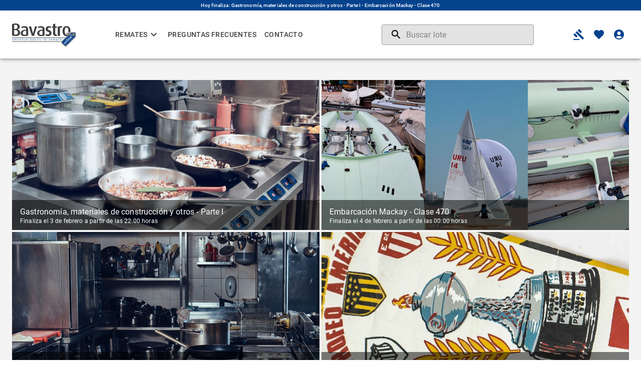

--- FILE ---
content_type: text/html
request_url: https://www.bavastronline.com.uy/
body_size: 521
content:
<!DOCTYPE html>
<html lang="es" translate="no">

<head>
  <!-- Google tag (gtag.js) -->
  <script async src="https://www.googletagmanager.com/gtag/js?id=G-0RC79TLK8H"></script>
  <script>
    window.dataLayer = window.dataLayer || [];
    function gtag() {
      dataLayer.push(arguments);
    }
    gtag('js', new Date());

    gtag('config', 'G-0RC79TLK8H');
  </script>

  <meta charset="UTF-8" />
  <link rel="icon" type="image/svg+xml" href="/favicon-bavastro.png" />
  <meta name="viewport" content="width=device-width, initial-scale=1.0" />
  <title>Bavastro Online - Remates y subastas online en Uruguay</title>
  <script type="module" crossorigin src="/assets/index-47b9603e.js"></script>
  <link rel="stylesheet" href="/assets/index-b6c4fafb.css">
</head>

<body>
  <div id="root"></div>
  
</body>

</html>

--- FILE ---
content_type: application/javascript
request_url: https://www.bavastronline.com.uy/assets/index-47b9603e.js
body_size: 987495
content:
function xC(e,t){for(var n=0;n<t.length;n++){const r=t[n];if(typeof r!="string"&&!Array.isArray(r)){for(const o in r)if(o!=="default"&&!(o in e)){const i=Object.getOwnPropertyDescriptor(r,o);i&&Object.defineProperty(e,o,i.get?i:{enumerable:!0,get:()=>r[o]})}}}return Object.freeze(Object.defineProperty(e,Symbol.toStringTag,{value:"Module"}))}(function(){const t=document.createElement("link").relList;if(t&&t.supports&&t.supports("modulepreload"))return;for(const o of document.querySelectorAll('link[rel="modulepreload"]'))r(o);new MutationObserver(o=>{for(const i of o)if(i.type==="childList")for(const a of i.addedNodes)a.tagName==="LINK"&&a.rel==="modulepreload"&&r(a)}).observe(document,{childList:!0,subtree:!0});function n(o){const i={};return o.integrity&&(i.integrity=o.integrity),o.referrerPolicy&&(i.referrerPolicy=o.referrerPolicy),o.crossOrigin==="use-credentials"?i.credentials="include":o.crossOrigin==="anonymous"?i.credentials="omit":i.credentials="same-origin",i}function r(o){if(o.ep)return;o.ep=!0;const i=n(o);fetch(o.href,i)}})();var zl=typeof globalThis<"u"?globalThis:typeof window<"u"?window:typeof global<"u"?global:typeof self<"u"?self:{};function Ru(e){return e&&e.__esModule&&Object.prototype.hasOwnProperty.call(e,"default")?e.default:e}function FO(e){if(e.__esModule)return e;var t=e.default;if(typeof t=="function"){var n=function r(){return this instanceof r?Reflect.construct(t,arguments,this.constructor):t.apply(this,arguments)};n.prototype=t.prototype}else n={};return Object.defineProperty(n,"__esModule",{value:!0}),Object.keys(e).forEach(function(r){var o=Object.getOwnPropertyDescriptor(e,r);Object.defineProperty(n,r,o.get?o:{enumerable:!0,get:function(){return e[r]}})}),n}var wC={exports:{}},bp={},SC={exports:{}},At={};/**
 * @license React
 * react.production.min.js
 *
 * Copyright (c) Facebook, Inc. and its affiliates.
 *
 * This source code is licensed under the MIT license found in the
 * LICENSE file in the root directory of this source tree.
 */var Ou=Symbol.for("react.element"),BO=Symbol.for("react.portal"),UO=Symbol.for("react.fragment"),WO=Symbol.for("react.strict_mode"),HO=Symbol.for("react.profiler"),VO=Symbol.for("react.provider"),qO=Symbol.for("react.context"),GO=Symbol.for("react.forward_ref"),KO=Symbol.for("react.suspense"),QO=Symbol.for("react.memo"),XO=Symbol.for("react.lazy"),Ab=Symbol.iterator;function YO(e){return e===null||typeof e!="object"?null:(e=Ab&&e[Ab]||e["@@iterator"],typeof e=="function"?e:null)}var CC={isMounted:function(){return!1},enqueueForceUpdate:function(){},enqueueReplaceState:function(){},enqueueSetState:function(){}},EC=Object.assign,TC={};function vl(e,t,n){this.props=e,this.context=t,this.refs=TC,this.updater=n||CC}vl.prototype.isReactComponent={};vl.prototype.setState=function(e,t){if(typeof e!="object"&&typeof e!="function"&&e!=null)throw Error("setState(...): takes an object of state variables to update or a function which returns an object of state variables.");this.updater.enqueueSetState(this,e,t,"setState")};vl.prototype.forceUpdate=function(e){this.updater.enqueueForceUpdate(this,e,"forceUpdate")};function PC(){}PC.prototype=vl.prototype;function ry(e,t,n){this.props=e,this.context=t,this.refs=TC,this.updater=n||CC}var oy=ry.prototype=new PC;oy.constructor=ry;EC(oy,vl.prototype);oy.isPureReactComponent=!0;var Nb=Array.isArray,RC=Object.prototype.hasOwnProperty,iy={current:null},OC={key:!0,ref:!0,__self:!0,__source:!0};function jC(e,t,n){var r,o={},i=null,a=null;if(t!=null)for(r in t.ref!==void 0&&(a=t.ref),t.key!==void 0&&(i=""+t.key),t)RC.call(t,r)&&!OC.hasOwnProperty(r)&&(o[r]=t[r]);var s=arguments.length-2;if(s===1)o.children=n;else if(1<s){for(var l=Array(s),c=0;c<s;c++)l[c]=arguments[c+2];o.children=l}if(e&&e.defaultProps)for(r in s=e.defaultProps,s)o[r]===void 0&&(o[r]=s[r]);return{$$typeof:Ou,type:e,key:i,ref:a,props:o,_owner:iy.current}}function JO(e,t){return{$$typeof:Ou,type:e.type,key:t,ref:e.ref,props:e.props,_owner:e._owner}}function ay(e){return typeof e=="object"&&e!==null&&e.$$typeof===Ou}function ZO(e){var t={"=":"=0",":":"=2"};return"$"+e.replace(/[=:]/g,function(n){return t[n]})}var Db=/\/+/g;function Xh(e,t){return typeof e=="object"&&e!==null&&e.key!=null?ZO(""+e.key):t.toString(36)}function Fd(e,t,n,r,o){var i=typeof e;(i==="undefined"||i==="boolean")&&(e=null);var a=!1;if(e===null)a=!0;else switch(i){case"string":case"number":a=!0;break;case"object":switch(e.$$typeof){case Ou:case BO:a=!0}}if(a)return a=e,o=o(a),e=r===""?"."+Xh(a,0):r,Nb(o)?(n="",e!=null&&(n=e.replace(Db,"$&/")+"/"),Fd(o,t,n,"",function(c){return c})):o!=null&&(ay(o)&&(o=JO(o,n+(!o.key||a&&a.key===o.key?"":(""+o.key).replace(Db,"$&/")+"/")+e)),t.push(o)),1;if(a=0,r=r===""?".":r+":",Nb(e))for(var s=0;s<e.length;s++){i=e[s];var l=r+Xh(i,s);a+=Fd(i,t,n,l,o)}else if(l=YO(e),typeof l=="function")for(e=l.call(e),s=0;!(i=e.next()).done;)i=i.value,l=r+Xh(i,s++),a+=Fd(i,t,n,l,o);else if(i==="object")throw t=String(e),Error("Objects are not valid as a React child (found: "+(t==="[object Object]"?"object with keys {"+Object.keys(e).join(", ")+"}":t)+"). If you meant to render a collection of children, use an array instead.");return a}function qu(e,t,n){if(e==null)return e;var r=[],o=0;return Fd(e,r,"","",function(i){return t.call(n,i,o++)}),r}function ej(e){if(e._status===-1){var t=e._result;t=t(),t.then(function(n){(e._status===0||e._status===-1)&&(e._status=1,e._result=n)},function(n){(e._status===0||e._status===-1)&&(e._status=2,e._result=n)}),e._status===-1&&(e._status=0,e._result=t)}if(e._status===1)return e._result.default;throw e._result}var fr={current:null},Bd={transition:null},tj={ReactCurrentDispatcher:fr,ReactCurrentBatchConfig:Bd,ReactCurrentOwner:iy};At.Children={map:qu,forEach:function(e,t,n){qu(e,function(){t.apply(this,arguments)},n)},count:function(e){var t=0;return qu(e,function(){t++}),t},toArray:function(e){return qu(e,function(t){return t})||[]},only:function(e){if(!ay(e))throw Error("React.Children.only expected to receive a single React element child.");return e}};At.Component=vl;At.Fragment=UO;At.Profiler=HO;At.PureComponent=ry;At.StrictMode=WO;At.Suspense=KO;At.__SECRET_INTERNALS_DO_NOT_USE_OR_YOU_WILL_BE_FIRED=tj;At.cloneElement=function(e,t,n){if(e==null)throw Error("React.cloneElement(...): The argument must be a React element, but you passed "+e+".");var r=EC({},e.props),o=e.key,i=e.ref,a=e._owner;if(t!=null){if(t.ref!==void 0&&(i=t.ref,a=iy.current),t.key!==void 0&&(o=""+t.key),e.type&&e.type.defaultProps)var s=e.type.defaultProps;for(l in t)RC.call(t,l)&&!OC.hasOwnProperty(l)&&(r[l]=t[l]===void 0&&s!==void 0?s[l]:t[l])}var l=arguments.length-2;if(l===1)r.children=n;else if(1<l){s=Array(l);for(var c=0;c<l;c++)s[c]=arguments[c+2];r.children=s}return{$$typeof:Ou,type:e.type,key:o,ref:i,props:r,_owner:a}};At.createContext=function(e){return e={$$typeof:qO,_currentValue:e,_currentValue2:e,_threadCount:0,Provider:null,Consumer:null,_defaultValue:null,_globalName:null},e.Provider={$$typeof:VO,_context:e},e.Consumer=e};At.createElement=jC;At.createFactory=function(e){var t=jC.bind(null,e);return t.type=e,t};At.createRef=function(){return{current:null}};At.forwardRef=function(e){return{$$typeof:GO,render:e}};At.isValidElement=ay;At.lazy=function(e){return{$$typeof:XO,_payload:{_status:-1,_result:e},_init:ej}};At.memo=function(e,t){return{$$typeof:QO,type:e,compare:t===void 0?null:t}};At.startTransition=function(e){var t=Bd.transition;Bd.transition={};try{e()}finally{Bd.transition=t}};At.unstable_act=function(){throw Error("act(...) is not supported in production builds of React.")};At.useCallback=function(e,t){return fr.current.useCallback(e,t)};At.useContext=function(e){return fr.current.useContext(e)};At.useDebugValue=function(){};At.useDeferredValue=function(e){return fr.current.useDeferredValue(e)};At.useEffect=function(e,t){return fr.current.useEffect(e,t)};At.useId=function(){return fr.current.useId()};At.useImperativeHandle=function(e,t,n){return fr.current.useImperativeHandle(e,t,n)};At.useInsertionEffect=function(e,t){return fr.current.useInsertionEffect(e,t)};At.useLayoutEffect=function(e,t){return fr.current.useLayoutEffect(e,t)};At.useMemo=function(e,t){return fr.current.useMemo(e,t)};At.useReducer=function(e,t,n){return fr.current.useReducer(e,t,n)};At.useRef=function(e){return fr.current.useRef(e)};At.useState=function(e){return fr.current.useState(e)};At.useSyncExternalStore=function(e,t,n){return fr.current.useSyncExternalStore(e,t,n)};At.useTransition=function(){return fr.current.useTransition()};At.version="18.2.0";SC.exports=At;var w=SC.exports;const yt=Ru(w),Hc=xC({__proto__:null,default:yt},[w]);/**
 * @license React
 * react-jsx-runtime.production.min.js
 *
 * Copyright (c) Facebook, Inc. and its affiliates.
 *
 * This source code is licensed under the MIT license found in the
 * LICENSE file in the root directory of this source tree.
 */var nj=w,rj=Symbol.for("react.element"),oj=Symbol.for("react.fragment"),ij=Object.prototype.hasOwnProperty,aj=nj.__SECRET_INTERNALS_DO_NOT_USE_OR_YOU_WILL_BE_FIRED.ReactCurrentOwner,sj={key:!0,ref:!0,__self:!0,__source:!0};function kC(e,t,n){var r,o={},i=null,a=null;n!==void 0&&(i=""+n),t.key!==void 0&&(i=""+t.key),t.ref!==void 0&&(a=t.ref);for(r in t)ij.call(t,r)&&!sj.hasOwnProperty(r)&&(o[r]=t[r]);if(e&&e.defaultProps)for(r in t=e.defaultProps,t)o[r]===void 0&&(o[r]=t[r]);return{$$typeof:rj,type:e,key:i,ref:a,props:o,_owner:aj.current}}bp.Fragment=oj;bp.jsx=kC;bp.jsxs=kC;wC.exports=bp;var u=wC.exports,pg={},IC={exports:{}},Qr={},MC={exports:{}},_C={};/**
 * @license React
 * scheduler.production.min.js
 *
 * Copyright (c) Facebook, Inc. and its affiliates.
 *
 * This source code is licensed under the MIT license found in the
 * LICENSE file in the root directory of this source tree.
 */(function(e){function t(z,U){var q=z.length;z.push(U);e:for(;0<q;){var Y=q-1>>>1,se=z[Y];if(0<o(se,U))z[Y]=U,z[q]=se,q=Y;else break e}}function n(z){return z.length===0?null:z[0]}function r(z){if(z.length===0)return null;var U=z[0],q=z.pop();if(q!==U){z[0]=q;e:for(var Y=0,se=z.length,Re=se>>>1;Y<Re;){var oe=2*(Y+1)-1,_=z[oe],le=oe+1,Oe=z[le];if(0>o(_,q))le<se&&0>o(Oe,_)?(z[Y]=Oe,z[le]=q,Y=le):(z[Y]=_,z[oe]=q,Y=oe);else if(le<se&&0>o(Oe,q))z[Y]=Oe,z[le]=q,Y=le;else break e}}return U}function o(z,U){var q=z.sortIndex-U.sortIndex;return q!==0?q:z.id-U.id}if(typeof performance=="object"&&typeof performance.now=="function"){var i=performance;e.unstable_now=function(){return i.now()}}else{var a=Date,s=a.now();e.unstable_now=function(){return a.now()-s}}var l=[],c=[],d=1,f=null,p=3,h=!1,m=!1,g=!1,x=typeof setTimeout=="function"?setTimeout:null,b=typeof clearTimeout=="function"?clearTimeout:null,v=typeof setImmediate<"u"?setImmediate:null;typeof navigator<"u"&&navigator.scheduling!==void 0&&navigator.scheduling.isInputPending!==void 0&&navigator.scheduling.isInputPending.bind(navigator.scheduling);function y(z){for(var U=n(c);U!==null;){if(U.callback===null)r(c);else if(U.startTime<=z)r(c),U.sortIndex=U.expirationTime,t(l,U);else break;U=n(c)}}function S(z){if(g=!1,y(z),!m)if(n(l)!==null)m=!0,F(E);else{var U=n(c);U!==null&&K(S,U.startTime-z)}}function E(z,U){m=!1,g&&(g=!1,b(R),R=-1),h=!0;var q=p;try{for(y(U),f=n(l);f!==null&&(!(f.expirationTime>U)||z&&!M());){var Y=f.callback;if(typeof Y=="function"){f.callback=null,p=f.priorityLevel;var se=Y(f.expirationTime<=U);U=e.unstable_now(),typeof se=="function"?f.callback=se:f===n(l)&&r(l),y(U)}else r(l);f=n(l)}if(f!==null)var Re=!0;else{var oe=n(c);oe!==null&&K(S,oe.startTime-U),Re=!1}return Re}finally{f=null,p=q,h=!1}}var P=!1,C=null,R=-1,O=5,j=-1;function M(){return!(e.unstable_now()-j<O)}function W(){if(C!==null){var z=e.unstable_now();j=z;var U=!0;try{U=C(!0,z)}finally{U?V():(P=!1,C=null)}}else P=!1}var V;if(typeof v=="function")V=function(){v(W)};else if(typeof MessageChannel<"u"){var L=new MessageChannel,B=L.port2;L.port1.onmessage=W,V=function(){B.postMessage(null)}}else V=function(){x(W,0)};function F(z){C=z,P||(P=!0,V())}function K(z,U){R=x(function(){z(e.unstable_now())},U)}e.unstable_IdlePriority=5,e.unstable_ImmediatePriority=1,e.unstable_LowPriority=4,e.unstable_NormalPriority=3,e.unstable_Profiling=null,e.unstable_UserBlockingPriority=2,e.unstable_cancelCallback=function(z){z.callback=null},e.unstable_continueExecution=function(){m||h||(m=!0,F(E))},e.unstable_forceFrameRate=function(z){0>z||125<z?console.error("forceFrameRate takes a positive int between 0 and 125, forcing frame rates higher than 125 fps is not supported"):O=0<z?Math.floor(1e3/z):5},e.unstable_getCurrentPriorityLevel=function(){return p},e.unstable_getFirstCallbackNode=function(){return n(l)},e.unstable_next=function(z){switch(p){case 1:case 2:case 3:var U=3;break;default:U=p}var q=p;p=U;try{return z()}finally{p=q}},e.unstable_pauseExecution=function(){},e.unstable_requestPaint=function(){},e.unstable_runWithPriority=function(z,U){switch(z){case 1:case 2:case 3:case 4:case 5:break;default:z=3}var q=p;p=z;try{return U()}finally{p=q}},e.unstable_scheduleCallback=function(z,U,q){var Y=e.unstable_now();switch(typeof q=="object"&&q!==null?(q=q.delay,q=typeof q=="number"&&0<q?Y+q:Y):q=Y,z){case 1:var se=-1;break;case 2:se=250;break;case 5:se=1073741823;break;case 4:se=1e4;break;default:se=5e3}return se=q+se,z={id:d++,callback:U,priorityLevel:z,startTime:q,expirationTime:se,sortIndex:-1},q>Y?(z.sortIndex=q,t(c,z),n(l)===null&&z===n(c)&&(g?(b(R),R=-1):g=!0,K(S,q-Y))):(z.sortIndex=se,t(l,z),m||h||(m=!0,F(E))),z},e.unstable_shouldYield=M,e.unstable_wrapCallback=function(z){var U=p;return function(){var q=p;p=U;try{return z.apply(this,arguments)}finally{p=q}}}})(_C);MC.exports=_C;var lj=MC.exports;/**
 * @license React
 * react-dom.production.min.js
 *
 * Copyright (c) Facebook, Inc. and its affiliates.
 *
 * This source code is licensed under the MIT license found in the
 * LICENSE file in the root directory of this source tree.
 */var $C=w,Hr=lj;function Ce(e){for(var t="https://reactjs.org/docs/error-decoder.html?invariant="+e,n=1;n<arguments.length;n++)t+="&args[]="+encodeURIComponent(arguments[n]);return"Minified React error #"+e+"; visit "+t+" for the full message or use the non-minified dev environment for full errors and additional helpful warnings."}var LC=new Set,Vc={};function ns(e,t){Js(e,t),Js(e+"Capture",t)}function Js(e,t){for(Vc[e]=t,e=0;e<t.length;e++)LC.add(t[e])}var hi=!(typeof window>"u"||typeof window.document>"u"||typeof window.document.createElement>"u"),hg=Object.prototype.hasOwnProperty,cj=/^[:A-Z_a-z\u00C0-\u00D6\u00D8-\u00F6\u00F8-\u02FF\u0370-\u037D\u037F-\u1FFF\u200C-\u200D\u2070-\u218F\u2C00-\u2FEF\u3001-\uD7FF\uF900-\uFDCF\uFDF0-\uFFFD][:A-Z_a-z\u00C0-\u00D6\u00D8-\u00F6\u00F8-\u02FF\u0370-\u037D\u037F-\u1FFF\u200C-\u200D\u2070-\u218F\u2C00-\u2FEF\u3001-\uD7FF\uF900-\uFDCF\uFDF0-\uFFFD\-.0-9\u00B7\u0300-\u036F\u203F-\u2040]*$/,zb={},Fb={};function uj(e){return hg.call(Fb,e)?!0:hg.call(zb,e)?!1:cj.test(e)?Fb[e]=!0:(zb[e]=!0,!1)}function dj(e,t,n,r){if(n!==null&&n.type===0)return!1;switch(typeof t){case"function":case"symbol":return!0;case"boolean":return r?!1:n!==null?!n.acceptsBooleans:(e=e.toLowerCase().slice(0,5),e!=="data-"&&e!=="aria-");default:return!1}}function fj(e,t,n,r){if(t===null||typeof t>"u"||dj(e,t,n,r))return!0;if(r)return!1;if(n!==null)switch(n.type){case 3:return!t;case 4:return t===!1;case 5:return isNaN(t);case 6:return isNaN(t)||1>t}return!1}function pr(e,t,n,r,o,i,a){this.acceptsBooleans=t===2||t===3||t===4,this.attributeName=r,this.attributeNamespace=o,this.mustUseProperty=n,this.propertyName=e,this.type=t,this.sanitizeURL=i,this.removeEmptyString=a}var Qn={};"children dangerouslySetInnerHTML defaultValue defaultChecked innerHTML suppressContentEditableWarning suppressHydrationWarning style".split(" ").forEach(function(e){Qn[e]=new pr(e,0,!1,e,null,!1,!1)});[["acceptCharset","accept-charset"],["className","class"],["htmlFor","for"],["httpEquiv","http-equiv"]].forEach(function(e){var t=e[0];Qn[t]=new pr(t,1,!1,e[1],null,!1,!1)});["contentEditable","draggable","spellCheck","value"].forEach(function(e){Qn[e]=new pr(e,2,!1,e.toLowerCase(),null,!1,!1)});["autoReverse","externalResourcesRequired","focusable","preserveAlpha"].forEach(function(e){Qn[e]=new pr(e,2,!1,e,null,!1,!1)});"allowFullScreen async autoFocus autoPlay controls default defer disabled disablePictureInPicture disableRemotePlayback formNoValidate hidden loop noModule noValidate open playsInline readOnly required reversed scoped seamless itemScope".split(" ").forEach(function(e){Qn[e]=new pr(e,3,!1,e.toLowerCase(),null,!1,!1)});["checked","multiple","muted","selected"].forEach(function(e){Qn[e]=new pr(e,3,!0,e,null,!1,!1)});["capture","download"].forEach(function(e){Qn[e]=new pr(e,4,!1,e,null,!1,!1)});["cols","rows","size","span"].forEach(function(e){Qn[e]=new pr(e,6,!1,e,null,!1,!1)});["rowSpan","start"].forEach(function(e){Qn[e]=new pr(e,5,!1,e.toLowerCase(),null,!1,!1)});var sy=/[\-:]([a-z])/g;function ly(e){return e[1].toUpperCase()}"accent-height alignment-baseline arabic-form baseline-shift cap-height clip-path clip-rule color-interpolation color-interpolation-filters color-profile color-rendering dominant-baseline enable-background fill-opacity fill-rule flood-color flood-opacity font-family font-size font-size-adjust font-stretch font-style font-variant font-weight glyph-name glyph-orientation-horizontal glyph-orientation-vertical horiz-adv-x horiz-origin-x image-rendering letter-spacing lighting-color marker-end marker-mid marker-start overline-position overline-thickness paint-order panose-1 pointer-events rendering-intent shape-rendering stop-color stop-opacity strikethrough-position strikethrough-thickness stroke-dasharray stroke-dashoffset stroke-linecap stroke-linejoin stroke-miterlimit stroke-opacity stroke-width text-anchor text-decoration text-rendering underline-position underline-thickness unicode-bidi unicode-range units-per-em v-alphabetic v-hanging v-ideographic v-mathematical vector-effect vert-adv-y vert-origin-x vert-origin-y word-spacing writing-mode xmlns:xlink x-height".split(" ").forEach(function(e){var t=e.replace(sy,ly);Qn[t]=new pr(t,1,!1,e,null,!1,!1)});"xlink:actuate xlink:arcrole xlink:role xlink:show xlink:title xlink:type".split(" ").forEach(function(e){var t=e.replace(sy,ly);Qn[t]=new pr(t,1,!1,e,"http://www.w3.org/1999/xlink",!1,!1)});["xml:base","xml:lang","xml:space"].forEach(function(e){var t=e.replace(sy,ly);Qn[t]=new pr(t,1,!1,e,"http://www.w3.org/XML/1998/namespace",!1,!1)});["tabIndex","crossOrigin"].forEach(function(e){Qn[e]=new pr(e,1,!1,e.toLowerCase(),null,!1,!1)});Qn.xlinkHref=new pr("xlinkHref",1,!1,"xlink:href","http://www.w3.org/1999/xlink",!0,!1);["src","href","action","formAction"].forEach(function(e){Qn[e]=new pr(e,1,!1,e.toLowerCase(),null,!0,!0)});function cy(e,t,n,r){var o=Qn.hasOwnProperty(t)?Qn[t]:null;(o!==null?o.type!==0:r||!(2<t.length)||t[0]!=="o"&&t[0]!=="O"||t[1]!=="n"&&t[1]!=="N")&&(fj(t,n,o,r)&&(n=null),r||o===null?uj(t)&&(n===null?e.removeAttribute(t):e.setAttribute(t,""+n)):o.mustUseProperty?e[o.propertyName]=n===null?o.type===3?!1:"":n:(t=o.attributeName,r=o.attributeNamespace,n===null?e.removeAttribute(t):(o=o.type,n=o===3||o===4&&n===!0?"":""+n,r?e.setAttributeNS(r,t,n):e.setAttribute(t,n))))}var xi=$C.__SECRET_INTERNALS_DO_NOT_USE_OR_YOU_WILL_BE_FIRED,Gu=Symbol.for("react.element"),Ts=Symbol.for("react.portal"),Ps=Symbol.for("react.fragment"),uy=Symbol.for("react.strict_mode"),mg=Symbol.for("react.profiler"),AC=Symbol.for("react.provider"),NC=Symbol.for("react.context"),dy=Symbol.for("react.forward_ref"),gg=Symbol.for("react.suspense"),vg=Symbol.for("react.suspense_list"),fy=Symbol.for("react.memo"),Ii=Symbol.for("react.lazy"),DC=Symbol.for("react.offscreen"),Bb=Symbol.iterator;function Fl(e){return e===null||typeof e!="object"?null:(e=Bb&&e[Bb]||e["@@iterator"],typeof e=="function"?e:null)}var hn=Object.assign,Yh;function hc(e){if(Yh===void 0)try{throw Error()}catch(n){var t=n.stack.trim().match(/\n( *(at )?)/);Yh=t&&t[1]||""}return`
`+Yh+e}var Jh=!1;function Zh(e,t){if(!e||Jh)return"";Jh=!0;var n=Error.prepareStackTrace;Error.prepareStackTrace=void 0;try{if(t)if(t=function(){throw Error()},Object.defineProperty(t.prototype,"props",{set:function(){throw Error()}}),typeof Reflect=="object"&&Reflect.construct){try{Reflect.construct(t,[])}catch(c){var r=c}Reflect.construct(e,[],t)}else{try{t.call()}catch(c){r=c}e.call(t.prototype)}else{try{throw Error()}catch(c){r=c}e()}}catch(c){if(c&&r&&typeof c.stack=="string"){for(var o=c.stack.split(`
`),i=r.stack.split(`
`),a=o.length-1,s=i.length-1;1<=a&&0<=s&&o[a]!==i[s];)s--;for(;1<=a&&0<=s;a--,s--)if(o[a]!==i[s]){if(a!==1||s!==1)do if(a--,s--,0>s||o[a]!==i[s]){var l=`
`+o[a].replace(" at new "," at ");return e.displayName&&l.includes("<anonymous>")&&(l=l.replace("<anonymous>",e.displayName)),l}while(1<=a&&0<=s);break}}}finally{Jh=!1,Error.prepareStackTrace=n}return(e=e?e.displayName||e.name:"")?hc(e):""}function pj(e){switch(e.tag){case 5:return hc(e.type);case 16:return hc("Lazy");case 13:return hc("Suspense");case 19:return hc("SuspenseList");case 0:case 2:case 15:return e=Zh(e.type,!1),e;case 11:return e=Zh(e.type.render,!1),e;case 1:return e=Zh(e.type,!0),e;default:return""}}function yg(e){if(e==null)return null;if(typeof e=="function")return e.displayName||e.name||null;if(typeof e=="string")return e;switch(e){case Ps:return"Fragment";case Ts:return"Portal";case mg:return"Profiler";case uy:return"StrictMode";case gg:return"Suspense";case vg:return"SuspenseList"}if(typeof e=="object")switch(e.$$typeof){case NC:return(e.displayName||"Context")+".Consumer";case AC:return(e._context.displayName||"Context")+".Provider";case dy:var t=e.render;return e=e.displayName,e||(e=t.displayName||t.name||"",e=e!==""?"ForwardRef("+e+")":"ForwardRef"),e;case fy:return t=e.displayName||null,t!==null?t:yg(e.type)||"Memo";case Ii:t=e._payload,e=e._init;try{return yg(e(t))}catch{}}return null}function hj(e){var t=e.type;switch(e.tag){case 24:return"Cache";case 9:return(t.displayName||"Context")+".Consumer";case 10:return(t._context.displayName||"Context")+".Provider";case 18:return"DehydratedFragment";case 11:return e=t.render,e=e.displayName||e.name||"",t.displayName||(e!==""?"ForwardRef("+e+")":"ForwardRef");case 7:return"Fragment";case 5:return t;case 4:return"Portal";case 3:return"Root";case 6:return"Text";case 16:return yg(t);case 8:return t===uy?"StrictMode":"Mode";case 22:return"Offscreen";case 12:return"Profiler";case 21:return"Scope";case 13:return"Suspense";case 19:return"SuspenseList";case 25:return"TracingMarker";case 1:case 0:case 17:case 2:case 14:case 15:if(typeof t=="function")return t.displayName||t.name||null;if(typeof t=="string")return t}return null}function Yi(e){switch(typeof e){case"boolean":case"number":case"string":case"undefined":return e;case"object":return e;default:return""}}function zC(e){var t=e.type;return(e=e.nodeName)&&e.toLowerCase()==="input"&&(t==="checkbox"||t==="radio")}function mj(e){var t=zC(e)?"checked":"value",n=Object.getOwnPropertyDescriptor(e.constructor.prototype,t),r=""+e[t];if(!e.hasOwnProperty(t)&&typeof n<"u"&&typeof n.get=="function"&&typeof n.set=="function"){var o=n.get,i=n.set;return Object.defineProperty(e,t,{configurable:!0,get:function(){return o.call(this)},set:function(a){r=""+a,i.call(this,a)}}),Object.defineProperty(e,t,{enumerable:n.enumerable}),{getValue:function(){return r},setValue:function(a){r=""+a},stopTracking:function(){e._valueTracker=null,delete e[t]}}}}function Ku(e){e._valueTracker||(e._valueTracker=mj(e))}function FC(e){if(!e)return!1;var t=e._valueTracker;if(!t)return!0;var n=t.getValue(),r="";return e&&(r=zC(e)?e.checked?"true":"false":e.value),e=r,e!==n?(t.setValue(e),!0):!1}function yf(e){if(e=e||(typeof document<"u"?document:void 0),typeof e>"u")return null;try{return e.activeElement||e.body}catch{return e.body}}function bg(e,t){var n=t.checked;return hn({},t,{defaultChecked:void 0,defaultValue:void 0,value:void 0,checked:n??e._wrapperState.initialChecked})}function Ub(e,t){var n=t.defaultValue==null?"":t.defaultValue,r=t.checked!=null?t.checked:t.defaultChecked;n=Yi(t.value!=null?t.value:n),e._wrapperState={initialChecked:r,initialValue:n,controlled:t.type==="checkbox"||t.type==="radio"?t.checked!=null:t.value!=null}}function BC(e,t){t=t.checked,t!=null&&cy(e,"checked",t,!1)}function xg(e,t){BC(e,t);var n=Yi(t.value),r=t.type;if(n!=null)r==="number"?(n===0&&e.value===""||e.value!=n)&&(e.value=""+n):e.value!==""+n&&(e.value=""+n);else if(r==="submit"||r==="reset"){e.removeAttribute("value");return}t.hasOwnProperty("value")?wg(e,t.type,n):t.hasOwnProperty("defaultValue")&&wg(e,t.type,Yi(t.defaultValue)),t.checked==null&&t.defaultChecked!=null&&(e.defaultChecked=!!t.defaultChecked)}function Wb(e,t,n){if(t.hasOwnProperty("value")||t.hasOwnProperty("defaultValue")){var r=t.type;if(!(r!=="submit"&&r!=="reset"||t.value!==void 0&&t.value!==null))return;t=""+e._wrapperState.initialValue,n||t===e.value||(e.value=t),e.defaultValue=t}n=e.name,n!==""&&(e.name=""),e.defaultChecked=!!e._wrapperState.initialChecked,n!==""&&(e.name=n)}function wg(e,t,n){(t!=="number"||yf(e.ownerDocument)!==e)&&(n==null?e.defaultValue=""+e._wrapperState.initialValue:e.defaultValue!==""+n&&(e.defaultValue=""+n))}var mc=Array.isArray;function Fs(e,t,n,r){if(e=e.options,t){t={};for(var o=0;o<n.length;o++)t["$"+n[o]]=!0;for(n=0;n<e.length;n++)o=t.hasOwnProperty("$"+e[n].value),e[n].selected!==o&&(e[n].selected=o),o&&r&&(e[n].defaultSelected=!0)}else{for(n=""+Yi(n),t=null,o=0;o<e.length;o++){if(e[o].value===n){e[o].selected=!0,r&&(e[o].defaultSelected=!0);return}t!==null||e[o].disabled||(t=e[o])}t!==null&&(t.selected=!0)}}function Sg(e,t){if(t.dangerouslySetInnerHTML!=null)throw Error(Ce(91));return hn({},t,{value:void 0,defaultValue:void 0,children:""+e._wrapperState.initialValue})}function Hb(e,t){var n=t.value;if(n==null){if(n=t.children,t=t.defaultValue,n!=null){if(t!=null)throw Error(Ce(92));if(mc(n)){if(1<n.length)throw Error(Ce(93));n=n[0]}t=n}t==null&&(t=""),n=t}e._wrapperState={initialValue:Yi(n)}}function UC(e,t){var n=Yi(t.value),r=Yi(t.defaultValue);n!=null&&(n=""+n,n!==e.value&&(e.value=n),t.defaultValue==null&&e.defaultValue!==n&&(e.defaultValue=n)),r!=null&&(e.defaultValue=""+r)}function Vb(e){var t=e.textContent;t===e._wrapperState.initialValue&&t!==""&&t!==null&&(e.value=t)}function WC(e){switch(e){case"svg":return"http://www.w3.org/2000/svg";case"math":return"http://www.w3.org/1998/Math/MathML";default:return"http://www.w3.org/1999/xhtml"}}function Cg(e,t){return e==null||e==="http://www.w3.org/1999/xhtml"?WC(t):e==="http://www.w3.org/2000/svg"&&t==="foreignObject"?"http://www.w3.org/1999/xhtml":e}var Qu,HC=function(e){return typeof MSApp<"u"&&MSApp.execUnsafeLocalFunction?function(t,n,r,o){MSApp.execUnsafeLocalFunction(function(){return e(t,n,r,o)})}:e}(function(e,t){if(e.namespaceURI!=="http://www.w3.org/2000/svg"||"innerHTML"in e)e.innerHTML=t;else{for(Qu=Qu||document.createElement("div"),Qu.innerHTML="<svg>"+t.valueOf().toString()+"</svg>",t=Qu.firstChild;e.firstChild;)e.removeChild(e.firstChild);for(;t.firstChild;)e.appendChild(t.firstChild)}});function qc(e,t){if(t){var n=e.firstChild;if(n&&n===e.lastChild&&n.nodeType===3){n.nodeValue=t;return}}e.textContent=t}var Ec={animationIterationCount:!0,aspectRatio:!0,borderImageOutset:!0,borderImageSlice:!0,borderImageWidth:!0,boxFlex:!0,boxFlexGroup:!0,boxOrdinalGroup:!0,columnCount:!0,columns:!0,flex:!0,flexGrow:!0,flexPositive:!0,flexShrink:!0,flexNegative:!0,flexOrder:!0,gridArea:!0,gridRow:!0,gridRowEnd:!0,gridRowSpan:!0,gridRowStart:!0,gridColumn:!0,gridColumnEnd:!0,gridColumnSpan:!0,gridColumnStart:!0,fontWeight:!0,lineClamp:!0,lineHeight:!0,opacity:!0,order:!0,orphans:!0,tabSize:!0,widows:!0,zIndex:!0,zoom:!0,fillOpacity:!0,floodOpacity:!0,stopOpacity:!0,strokeDasharray:!0,strokeDashoffset:!0,strokeMiterlimit:!0,strokeOpacity:!0,strokeWidth:!0},gj=["Webkit","ms","Moz","O"];Object.keys(Ec).forEach(function(e){gj.forEach(function(t){t=t+e.charAt(0).toUpperCase()+e.substring(1),Ec[t]=Ec[e]})});function VC(e,t,n){return t==null||typeof t=="boolean"||t===""?"":n||typeof t!="number"||t===0||Ec.hasOwnProperty(e)&&Ec[e]?(""+t).trim():t+"px"}function qC(e,t){e=e.style;for(var n in t)if(t.hasOwnProperty(n)){var r=n.indexOf("--")===0,o=VC(n,t[n],r);n==="float"&&(n="cssFloat"),r?e.setProperty(n,o):e[n]=o}}var vj=hn({menuitem:!0},{area:!0,base:!0,br:!0,col:!0,embed:!0,hr:!0,img:!0,input:!0,keygen:!0,link:!0,meta:!0,param:!0,source:!0,track:!0,wbr:!0});function Eg(e,t){if(t){if(vj[e]&&(t.children!=null||t.dangerouslySetInnerHTML!=null))throw Error(Ce(137,e));if(t.dangerouslySetInnerHTML!=null){if(t.children!=null)throw Error(Ce(60));if(typeof t.dangerouslySetInnerHTML!="object"||!("__html"in t.dangerouslySetInnerHTML))throw Error(Ce(61))}if(t.style!=null&&typeof t.style!="object")throw Error(Ce(62))}}function Tg(e,t){if(e.indexOf("-")===-1)return typeof t.is=="string";switch(e){case"annotation-xml":case"color-profile":case"font-face":case"font-face-src":case"font-face-uri":case"font-face-format":case"font-face-name":case"missing-glyph":return!1;default:return!0}}var Pg=null;function py(e){return e=e.target||e.srcElement||window,e.correspondingUseElement&&(e=e.correspondingUseElement),e.nodeType===3?e.parentNode:e}var Rg=null,Bs=null,Us=null;function qb(e){if(e=Iu(e)){if(typeof Rg!="function")throw Error(Ce(280));var t=e.stateNode;t&&(t=Ep(t),Rg(e.stateNode,e.type,t))}}function GC(e){Bs?Us?Us.push(e):Us=[e]:Bs=e}function KC(){if(Bs){var e=Bs,t=Us;if(Us=Bs=null,qb(e),t)for(e=0;e<t.length;e++)qb(t[e])}}function QC(e,t){return e(t)}function XC(){}var em=!1;function YC(e,t,n){if(em)return e(t,n);em=!0;try{return QC(e,t,n)}finally{em=!1,(Bs!==null||Us!==null)&&(XC(),KC())}}function Gc(e,t){var n=e.stateNode;if(n===null)return null;var r=Ep(n);if(r===null)return null;n=r[t];e:switch(t){case"onClick":case"onClickCapture":case"onDoubleClick":case"onDoubleClickCapture":case"onMouseDown":case"onMouseDownCapture":case"onMouseMove":case"onMouseMoveCapture":case"onMouseUp":case"onMouseUpCapture":case"onMouseEnter":(r=!r.disabled)||(e=e.type,r=!(e==="button"||e==="input"||e==="select"||e==="textarea")),e=!r;break e;default:e=!1}if(e)return null;if(n&&typeof n!="function")throw Error(Ce(231,t,typeof n));return n}var Og=!1;if(hi)try{var Bl={};Object.defineProperty(Bl,"passive",{get:function(){Og=!0}}),window.addEventListener("test",Bl,Bl),window.removeEventListener("test",Bl,Bl)}catch{Og=!1}function yj(e,t,n,r,o,i,a,s,l){var c=Array.prototype.slice.call(arguments,3);try{t.apply(n,c)}catch(d){this.onError(d)}}var Tc=!1,bf=null,xf=!1,jg=null,bj={onError:function(e){Tc=!0,bf=e}};function xj(e,t,n,r,o,i,a,s,l){Tc=!1,bf=null,yj.apply(bj,arguments)}function wj(e,t,n,r,o,i,a,s,l){if(xj.apply(this,arguments),Tc){if(Tc){var c=bf;Tc=!1,bf=null}else throw Error(Ce(198));xf||(xf=!0,jg=c)}}function rs(e){var t=e,n=e;if(e.alternate)for(;t.return;)t=t.return;else{e=t;do t=e,t.flags&4098&&(n=t.return),e=t.return;while(e)}return t.tag===3?n:null}function JC(e){if(e.tag===13){var t=e.memoizedState;if(t===null&&(e=e.alternate,e!==null&&(t=e.memoizedState)),t!==null)return t.dehydrated}return null}function Gb(e){if(rs(e)!==e)throw Error(Ce(188))}function Sj(e){var t=e.alternate;if(!t){if(t=rs(e),t===null)throw Error(Ce(188));return t!==e?null:e}for(var n=e,r=t;;){var o=n.return;if(o===null)break;var i=o.alternate;if(i===null){if(r=o.return,r!==null){n=r;continue}break}if(o.child===i.child){for(i=o.child;i;){if(i===n)return Gb(o),e;if(i===r)return Gb(o),t;i=i.sibling}throw Error(Ce(188))}if(n.return!==r.return)n=o,r=i;else{for(var a=!1,s=o.child;s;){if(s===n){a=!0,n=o,r=i;break}if(s===r){a=!0,r=o,n=i;break}s=s.sibling}if(!a){for(s=i.child;s;){if(s===n){a=!0,n=i,r=o;break}if(s===r){a=!0,r=i,n=o;break}s=s.sibling}if(!a)throw Error(Ce(189))}}if(n.alternate!==r)throw Error(Ce(190))}if(n.tag!==3)throw Error(Ce(188));return n.stateNode.current===n?e:t}function ZC(e){return e=Sj(e),e!==null?eE(e):null}function eE(e){if(e.tag===5||e.tag===6)return e;for(e=e.child;e!==null;){var t=eE(e);if(t!==null)return t;e=e.sibling}return null}var tE=Hr.unstable_scheduleCallback,Kb=Hr.unstable_cancelCallback,Cj=Hr.unstable_shouldYield,Ej=Hr.unstable_requestPaint,Sn=Hr.unstable_now,Tj=Hr.unstable_getCurrentPriorityLevel,hy=Hr.unstable_ImmediatePriority,nE=Hr.unstable_UserBlockingPriority,wf=Hr.unstable_NormalPriority,Pj=Hr.unstable_LowPriority,rE=Hr.unstable_IdlePriority,xp=null,Vo=null;function Rj(e){if(Vo&&typeof Vo.onCommitFiberRoot=="function")try{Vo.onCommitFiberRoot(xp,e,void 0,(e.current.flags&128)===128)}catch{}}var Ro=Math.clz32?Math.clz32:kj,Oj=Math.log,jj=Math.LN2;function kj(e){return e>>>=0,e===0?32:31-(Oj(e)/jj|0)|0}var Xu=64,Yu=4194304;function gc(e){switch(e&-e){case 1:return 1;case 2:return 2;case 4:return 4;case 8:return 8;case 16:return 16;case 32:return 32;case 64:case 128:case 256:case 512:case 1024:case 2048:case 4096:case 8192:case 16384:case 32768:case 65536:case 131072:case 262144:case 524288:case 1048576:case 2097152:return e&4194240;case 4194304:case 8388608:case 16777216:case 33554432:case 67108864:return e&130023424;case 134217728:return 134217728;case 268435456:return 268435456;case 536870912:return 536870912;case 1073741824:return 1073741824;default:return e}}function Sf(e,t){var n=e.pendingLanes;if(n===0)return 0;var r=0,o=e.suspendedLanes,i=e.pingedLanes,a=n&268435455;if(a!==0){var s=a&~o;s!==0?r=gc(s):(i&=a,i!==0&&(r=gc(i)))}else a=n&~o,a!==0?r=gc(a):i!==0&&(r=gc(i));if(r===0)return 0;if(t!==0&&t!==r&&!(t&o)&&(o=r&-r,i=t&-t,o>=i||o===16&&(i&4194240)!==0))return t;if(r&4&&(r|=n&16),t=e.entangledLanes,t!==0)for(e=e.entanglements,t&=r;0<t;)n=31-Ro(t),o=1<<n,r|=e[n],t&=~o;return r}function Ij(e,t){switch(e){case 1:case 2:case 4:return t+250;case 8:case 16:case 32:case 64:case 128:case 256:case 512:case 1024:case 2048:case 4096:case 8192:case 16384:case 32768:case 65536:case 131072:case 262144:case 524288:case 1048576:case 2097152:return t+5e3;case 4194304:case 8388608:case 16777216:case 33554432:case 67108864:return-1;case 134217728:case 268435456:case 536870912:case 1073741824:return-1;default:return-1}}function Mj(e,t){for(var n=e.suspendedLanes,r=e.pingedLanes,o=e.expirationTimes,i=e.pendingLanes;0<i;){var a=31-Ro(i),s=1<<a,l=o[a];l===-1?(!(s&n)||s&r)&&(o[a]=Ij(s,t)):l<=t&&(e.expiredLanes|=s),i&=~s}}function kg(e){return e=e.pendingLanes&-1073741825,e!==0?e:e&1073741824?1073741824:0}function oE(){var e=Xu;return Xu<<=1,!(Xu&4194240)&&(Xu=64),e}function tm(e){for(var t=[],n=0;31>n;n++)t.push(e);return t}function ju(e,t,n){e.pendingLanes|=t,t!==536870912&&(e.suspendedLanes=0,e.pingedLanes=0),e=e.eventTimes,t=31-Ro(t),e[t]=n}function _j(e,t){var n=e.pendingLanes&~t;e.pendingLanes=t,e.suspendedLanes=0,e.pingedLanes=0,e.expiredLanes&=t,e.mutableReadLanes&=t,e.entangledLanes&=t,t=e.entanglements;var r=e.eventTimes;for(e=e.expirationTimes;0<n;){var o=31-Ro(n),i=1<<o;t[o]=0,r[o]=-1,e[o]=-1,n&=~i}}function my(e,t){var n=e.entangledLanes|=t;for(e=e.entanglements;n;){var r=31-Ro(n),o=1<<r;o&t|e[r]&t&&(e[r]|=t),n&=~o}}var Kt=0;function iE(e){return e&=-e,1<e?4<e?e&268435455?16:536870912:4:1}var aE,gy,sE,lE,cE,Ig=!1,Ju=[],Ui=null,Wi=null,Hi=null,Kc=new Map,Qc=new Map,$i=[],$j="mousedown mouseup touchcancel touchend touchstart auxclick dblclick pointercancel pointerdown pointerup dragend dragstart drop compositionend compositionstart keydown keypress keyup input textInput copy cut paste click change contextmenu reset submit".split(" ");function Qb(e,t){switch(e){case"focusin":case"focusout":Ui=null;break;case"dragenter":case"dragleave":Wi=null;break;case"mouseover":case"mouseout":Hi=null;break;case"pointerover":case"pointerout":Kc.delete(t.pointerId);break;case"gotpointercapture":case"lostpointercapture":Qc.delete(t.pointerId)}}function Ul(e,t,n,r,o,i){return e===null||e.nativeEvent!==i?(e={blockedOn:t,domEventName:n,eventSystemFlags:r,nativeEvent:i,targetContainers:[o]},t!==null&&(t=Iu(t),t!==null&&gy(t)),e):(e.eventSystemFlags|=r,t=e.targetContainers,o!==null&&t.indexOf(o)===-1&&t.push(o),e)}function Lj(e,t,n,r,o){switch(t){case"focusin":return Ui=Ul(Ui,e,t,n,r,o),!0;case"dragenter":return Wi=Ul(Wi,e,t,n,r,o),!0;case"mouseover":return Hi=Ul(Hi,e,t,n,r,o),!0;case"pointerover":var i=o.pointerId;return Kc.set(i,Ul(Kc.get(i)||null,e,t,n,r,o)),!0;case"gotpointercapture":return i=o.pointerId,Qc.set(i,Ul(Qc.get(i)||null,e,t,n,r,o)),!0}return!1}function uE(e){var t=Ra(e.target);if(t!==null){var n=rs(t);if(n!==null){if(t=n.tag,t===13){if(t=JC(n),t!==null){e.blockedOn=t,cE(e.priority,function(){sE(n)});return}}else if(t===3&&n.stateNode.current.memoizedState.isDehydrated){e.blockedOn=n.tag===3?n.stateNode.containerInfo:null;return}}}e.blockedOn=null}function Ud(e){if(e.blockedOn!==null)return!1;for(var t=e.targetContainers;0<t.length;){var n=Mg(e.domEventName,e.eventSystemFlags,t[0],e.nativeEvent);if(n===null){n=e.nativeEvent;var r=new n.constructor(n.type,n);Pg=r,n.target.dispatchEvent(r),Pg=null}else return t=Iu(n),t!==null&&gy(t),e.blockedOn=n,!1;t.shift()}return!0}function Xb(e,t,n){Ud(e)&&n.delete(t)}function Aj(){Ig=!1,Ui!==null&&Ud(Ui)&&(Ui=null),Wi!==null&&Ud(Wi)&&(Wi=null),Hi!==null&&Ud(Hi)&&(Hi=null),Kc.forEach(Xb),Qc.forEach(Xb)}function Wl(e,t){e.blockedOn===t&&(e.blockedOn=null,Ig||(Ig=!0,Hr.unstable_scheduleCallback(Hr.unstable_NormalPriority,Aj)))}function Xc(e){function t(o){return Wl(o,e)}if(0<Ju.length){Wl(Ju[0],e);for(var n=1;n<Ju.length;n++){var r=Ju[n];r.blockedOn===e&&(r.blockedOn=null)}}for(Ui!==null&&Wl(Ui,e),Wi!==null&&Wl(Wi,e),Hi!==null&&Wl(Hi,e),Kc.forEach(t),Qc.forEach(t),n=0;n<$i.length;n++)r=$i[n],r.blockedOn===e&&(r.blockedOn=null);for(;0<$i.length&&(n=$i[0],n.blockedOn===null);)uE(n),n.blockedOn===null&&$i.shift()}var Ws=xi.ReactCurrentBatchConfig,Cf=!0;function Nj(e,t,n,r){var o=Kt,i=Ws.transition;Ws.transition=null;try{Kt=1,vy(e,t,n,r)}finally{Kt=o,Ws.transition=i}}function Dj(e,t,n,r){var o=Kt,i=Ws.transition;Ws.transition=null;try{Kt=4,vy(e,t,n,r)}finally{Kt=o,Ws.transition=i}}function vy(e,t,n,r){if(Cf){var o=Mg(e,t,n,r);if(o===null)dm(e,t,r,Ef,n),Qb(e,r);else if(Lj(o,e,t,n,r))r.stopPropagation();else if(Qb(e,r),t&4&&-1<$j.indexOf(e)){for(;o!==null;){var i=Iu(o);if(i!==null&&aE(i),i=Mg(e,t,n,r),i===null&&dm(e,t,r,Ef,n),i===o)break;o=i}o!==null&&r.stopPropagation()}else dm(e,t,r,null,n)}}var Ef=null;function Mg(e,t,n,r){if(Ef=null,e=py(r),e=Ra(e),e!==null)if(t=rs(e),t===null)e=null;else if(n=t.tag,n===13){if(e=JC(t),e!==null)return e;e=null}else if(n===3){if(t.stateNode.current.memoizedState.isDehydrated)return t.tag===3?t.stateNode.containerInfo:null;e=null}else t!==e&&(e=null);return Ef=e,null}function dE(e){switch(e){case"cancel":case"click":case"close":case"contextmenu":case"copy":case"cut":case"auxclick":case"dblclick":case"dragend":case"dragstart":case"drop":case"focusin":case"focusout":case"input":case"invalid":case"keydown":case"keypress":case"keyup":case"mousedown":case"mouseup":case"paste":case"pause":case"play":case"pointercancel":case"pointerdown":case"pointerup":case"ratechange":case"reset":case"resize":case"seeked":case"submit":case"touchcancel":case"touchend":case"touchstart":case"volumechange":case"change":case"selectionchange":case"textInput":case"compositionstart":case"compositionend":case"compositionupdate":case"beforeblur":case"afterblur":case"beforeinput":case"blur":case"fullscreenchange":case"focus":case"hashchange":case"popstate":case"select":case"selectstart":return 1;case"drag":case"dragenter":case"dragexit":case"dragleave":case"dragover":case"mousemove":case"mouseout":case"mouseover":case"pointermove":case"pointerout":case"pointerover":case"scroll":case"toggle":case"touchmove":case"wheel":case"mouseenter":case"mouseleave":case"pointerenter":case"pointerleave":return 4;case"message":switch(Tj()){case hy:return 1;case nE:return 4;case wf:case Pj:return 16;case rE:return 536870912;default:return 16}default:return 16}}var Ni=null,yy=null,Wd=null;function fE(){if(Wd)return Wd;var e,t=yy,n=t.length,r,o="value"in Ni?Ni.value:Ni.textContent,i=o.length;for(e=0;e<n&&t[e]===o[e];e++);var a=n-e;for(r=1;r<=a&&t[n-r]===o[i-r];r++);return Wd=o.slice(e,1<r?1-r:void 0)}function Hd(e){var t=e.keyCode;return"charCode"in e?(e=e.charCode,e===0&&t===13&&(e=13)):e=t,e===10&&(e=13),32<=e||e===13?e:0}function Zu(){return!0}function Yb(){return!1}function Xr(e){function t(n,r,o,i,a){this._reactName=n,this._targetInst=o,this.type=r,this.nativeEvent=i,this.target=a,this.currentTarget=null;for(var s in e)e.hasOwnProperty(s)&&(n=e[s],this[s]=n?n(i):i[s]);return this.isDefaultPrevented=(i.defaultPrevented!=null?i.defaultPrevented:i.returnValue===!1)?Zu:Yb,this.isPropagationStopped=Yb,this}return hn(t.prototype,{preventDefault:function(){this.defaultPrevented=!0;var n=this.nativeEvent;n&&(n.preventDefault?n.preventDefault():typeof n.returnValue!="unknown"&&(n.returnValue=!1),this.isDefaultPrevented=Zu)},stopPropagation:function(){var n=this.nativeEvent;n&&(n.stopPropagation?n.stopPropagation():typeof n.cancelBubble!="unknown"&&(n.cancelBubble=!0),this.isPropagationStopped=Zu)},persist:function(){},isPersistent:Zu}),t}var yl={eventPhase:0,bubbles:0,cancelable:0,timeStamp:function(e){return e.timeStamp||Date.now()},defaultPrevented:0,isTrusted:0},by=Xr(yl),ku=hn({},yl,{view:0,detail:0}),zj=Xr(ku),nm,rm,Hl,wp=hn({},ku,{screenX:0,screenY:0,clientX:0,clientY:0,pageX:0,pageY:0,ctrlKey:0,shiftKey:0,altKey:0,metaKey:0,getModifierState:xy,button:0,buttons:0,relatedTarget:function(e){return e.relatedTarget===void 0?e.fromElement===e.srcElement?e.toElement:e.fromElement:e.relatedTarget},movementX:function(e){return"movementX"in e?e.movementX:(e!==Hl&&(Hl&&e.type==="mousemove"?(nm=e.screenX-Hl.screenX,rm=e.screenY-Hl.screenY):rm=nm=0,Hl=e),nm)},movementY:function(e){return"movementY"in e?e.movementY:rm}}),Jb=Xr(wp),Fj=hn({},wp,{dataTransfer:0}),Bj=Xr(Fj),Uj=hn({},ku,{relatedTarget:0}),om=Xr(Uj),Wj=hn({},yl,{animationName:0,elapsedTime:0,pseudoElement:0}),Hj=Xr(Wj),Vj=hn({},yl,{clipboardData:function(e){return"clipboardData"in e?e.clipboardData:window.clipboardData}}),qj=Xr(Vj),Gj=hn({},yl,{data:0}),Zb=Xr(Gj),Kj={Esc:"Escape",Spacebar:" ",Left:"ArrowLeft",Up:"ArrowUp",Right:"ArrowRight",Down:"ArrowDown",Del:"Delete",Win:"OS",Menu:"ContextMenu",Apps:"ContextMenu",Scroll:"ScrollLock",MozPrintableKey:"Unidentified"},Qj={8:"Backspace",9:"Tab",12:"Clear",13:"Enter",16:"Shift",17:"Control",18:"Alt",19:"Pause",20:"CapsLock",27:"Escape",32:" ",33:"PageUp",34:"PageDown",35:"End",36:"Home",37:"ArrowLeft",38:"ArrowUp",39:"ArrowRight",40:"ArrowDown",45:"Insert",46:"Delete",112:"F1",113:"F2",114:"F3",115:"F4",116:"F5",117:"F6",118:"F7",119:"F8",120:"F9",121:"F10",122:"F11",123:"F12",144:"NumLock",145:"ScrollLock",224:"Meta"},Xj={Alt:"altKey",Control:"ctrlKey",Meta:"metaKey",Shift:"shiftKey"};function Yj(e){var t=this.nativeEvent;return t.getModifierState?t.getModifierState(e):(e=Xj[e])?!!t[e]:!1}function xy(){return Yj}var Jj=hn({},ku,{key:function(e){if(e.key){var t=Kj[e.key]||e.key;if(t!=="Unidentified")return t}return e.type==="keypress"?(e=Hd(e),e===13?"Enter":String.fromCharCode(e)):e.type==="keydown"||e.type==="keyup"?Qj[e.keyCode]||"Unidentified":""},code:0,location:0,ctrlKey:0,shiftKey:0,altKey:0,metaKey:0,repeat:0,locale:0,getModifierState:xy,charCode:function(e){return e.type==="keypress"?Hd(e):0},keyCode:function(e){return e.type==="keydown"||e.type==="keyup"?e.keyCode:0},which:function(e){return e.type==="keypress"?Hd(e):e.type==="keydown"||e.type==="keyup"?e.keyCode:0}}),Zj=Xr(Jj),ek=hn({},wp,{pointerId:0,width:0,height:0,pressure:0,tangentialPressure:0,tiltX:0,tiltY:0,twist:0,pointerType:0,isPrimary:0}),ex=Xr(ek),tk=hn({},ku,{touches:0,targetTouches:0,changedTouches:0,altKey:0,metaKey:0,ctrlKey:0,shiftKey:0,getModifierState:xy}),nk=Xr(tk),rk=hn({},yl,{propertyName:0,elapsedTime:0,pseudoElement:0}),ok=Xr(rk),ik=hn({},wp,{deltaX:function(e){return"deltaX"in e?e.deltaX:"wheelDeltaX"in e?-e.wheelDeltaX:0},deltaY:function(e){return"deltaY"in e?e.deltaY:"wheelDeltaY"in e?-e.wheelDeltaY:"wheelDelta"in e?-e.wheelDelta:0},deltaZ:0,deltaMode:0}),ak=Xr(ik),sk=[9,13,27,32],wy=hi&&"CompositionEvent"in window,Pc=null;hi&&"documentMode"in document&&(Pc=document.documentMode);var lk=hi&&"TextEvent"in window&&!Pc,pE=hi&&(!wy||Pc&&8<Pc&&11>=Pc),tx=String.fromCharCode(32),nx=!1;function hE(e,t){switch(e){case"keyup":return sk.indexOf(t.keyCode)!==-1;case"keydown":return t.keyCode!==229;case"keypress":case"mousedown":case"focusout":return!0;default:return!1}}function mE(e){return e=e.detail,typeof e=="object"&&"data"in e?e.data:null}var Rs=!1;function ck(e,t){switch(e){case"compositionend":return mE(t);case"keypress":return t.which!==32?null:(nx=!0,tx);case"textInput":return e=t.data,e===tx&&nx?null:e;default:return null}}function uk(e,t){if(Rs)return e==="compositionend"||!wy&&hE(e,t)?(e=fE(),Wd=yy=Ni=null,Rs=!1,e):null;switch(e){case"paste":return null;case"keypress":if(!(t.ctrlKey||t.altKey||t.metaKey)||t.ctrlKey&&t.altKey){if(t.char&&1<t.char.length)return t.char;if(t.which)return String.fromCharCode(t.which)}return null;case"compositionend":return pE&&t.locale!=="ko"?null:t.data;default:return null}}var dk={color:!0,date:!0,datetime:!0,"datetime-local":!0,email:!0,month:!0,number:!0,password:!0,range:!0,search:!0,tel:!0,text:!0,time:!0,url:!0,week:!0};function rx(e){var t=e&&e.nodeName&&e.nodeName.toLowerCase();return t==="input"?!!dk[e.type]:t==="textarea"}function gE(e,t,n,r){GC(r),t=Tf(t,"onChange"),0<t.length&&(n=new by("onChange","change",null,n,r),e.push({event:n,listeners:t}))}var Rc=null,Yc=null;function fk(e){RE(e,0)}function Sp(e){var t=ks(e);if(FC(t))return e}function pk(e,t){if(e==="change")return t}var vE=!1;if(hi){var im;if(hi){var am="oninput"in document;if(!am){var ox=document.createElement("div");ox.setAttribute("oninput","return;"),am=typeof ox.oninput=="function"}im=am}else im=!1;vE=im&&(!document.documentMode||9<document.documentMode)}function ix(){Rc&&(Rc.detachEvent("onpropertychange",yE),Yc=Rc=null)}function yE(e){if(e.propertyName==="value"&&Sp(Yc)){var t=[];gE(t,Yc,e,py(e)),YC(fk,t)}}function hk(e,t,n){e==="focusin"?(ix(),Rc=t,Yc=n,Rc.attachEvent("onpropertychange",yE)):e==="focusout"&&ix()}function mk(e){if(e==="selectionchange"||e==="keyup"||e==="keydown")return Sp(Yc)}function gk(e,t){if(e==="click")return Sp(t)}function vk(e,t){if(e==="input"||e==="change")return Sp(t)}function yk(e,t){return e===t&&(e!==0||1/e===1/t)||e!==e&&t!==t}var ko=typeof Object.is=="function"?Object.is:yk;function Jc(e,t){if(ko(e,t))return!0;if(typeof e!="object"||e===null||typeof t!="object"||t===null)return!1;var n=Object.keys(e),r=Object.keys(t);if(n.length!==r.length)return!1;for(r=0;r<n.length;r++){var o=n[r];if(!hg.call(t,o)||!ko(e[o],t[o]))return!1}return!0}function ax(e){for(;e&&e.firstChild;)e=e.firstChild;return e}function sx(e,t){var n=ax(e);e=0;for(var r;n;){if(n.nodeType===3){if(r=e+n.textContent.length,e<=t&&r>=t)return{node:n,offset:t-e};e=r}e:{for(;n;){if(n.nextSibling){n=n.nextSibling;break e}n=n.parentNode}n=void 0}n=ax(n)}}function bE(e,t){return e&&t?e===t?!0:e&&e.nodeType===3?!1:t&&t.nodeType===3?bE(e,t.parentNode):"contains"in e?e.contains(t):e.compareDocumentPosition?!!(e.compareDocumentPosition(t)&16):!1:!1}function xE(){for(var e=window,t=yf();t instanceof e.HTMLIFrameElement;){try{var n=typeof t.contentWindow.location.href=="string"}catch{n=!1}if(n)e=t.contentWindow;else break;t=yf(e.document)}return t}function Sy(e){var t=e&&e.nodeName&&e.nodeName.toLowerCase();return t&&(t==="input"&&(e.type==="text"||e.type==="search"||e.type==="tel"||e.type==="url"||e.type==="password")||t==="textarea"||e.contentEditable==="true")}function bk(e){var t=xE(),n=e.focusedElem,r=e.selectionRange;if(t!==n&&n&&n.ownerDocument&&bE(n.ownerDocument.documentElement,n)){if(r!==null&&Sy(n)){if(t=r.start,e=r.end,e===void 0&&(e=t),"selectionStart"in n)n.selectionStart=t,n.selectionEnd=Math.min(e,n.value.length);else if(e=(t=n.ownerDocument||document)&&t.defaultView||window,e.getSelection){e=e.getSelection();var o=n.textContent.length,i=Math.min(r.start,o);r=r.end===void 0?i:Math.min(r.end,o),!e.extend&&i>r&&(o=r,r=i,i=o),o=sx(n,i);var a=sx(n,r);o&&a&&(e.rangeCount!==1||e.anchorNode!==o.node||e.anchorOffset!==o.offset||e.focusNode!==a.node||e.focusOffset!==a.offset)&&(t=t.createRange(),t.setStart(o.node,o.offset),e.removeAllRanges(),i>r?(e.addRange(t),e.extend(a.node,a.offset)):(t.setEnd(a.node,a.offset),e.addRange(t)))}}for(t=[],e=n;e=e.parentNode;)e.nodeType===1&&t.push({element:e,left:e.scrollLeft,top:e.scrollTop});for(typeof n.focus=="function"&&n.focus(),n=0;n<t.length;n++)e=t[n],e.element.scrollLeft=e.left,e.element.scrollTop=e.top}}var xk=hi&&"documentMode"in document&&11>=document.documentMode,Os=null,_g=null,Oc=null,$g=!1;function lx(e,t,n){var r=n.window===n?n.document:n.nodeType===9?n:n.ownerDocument;$g||Os==null||Os!==yf(r)||(r=Os,"selectionStart"in r&&Sy(r)?r={start:r.selectionStart,end:r.selectionEnd}:(r=(r.ownerDocument&&r.ownerDocument.defaultView||window).getSelection(),r={anchorNode:r.anchorNode,anchorOffset:r.anchorOffset,focusNode:r.focusNode,focusOffset:r.focusOffset}),Oc&&Jc(Oc,r)||(Oc=r,r=Tf(_g,"onSelect"),0<r.length&&(t=new by("onSelect","select",null,t,n),e.push({event:t,listeners:r}),t.target=Os)))}function ed(e,t){var n={};return n[e.toLowerCase()]=t.toLowerCase(),n["Webkit"+e]="webkit"+t,n["Moz"+e]="moz"+t,n}var js={animationend:ed("Animation","AnimationEnd"),animationiteration:ed("Animation","AnimationIteration"),animationstart:ed("Animation","AnimationStart"),transitionend:ed("Transition","TransitionEnd")},sm={},wE={};hi&&(wE=document.createElement("div").style,"AnimationEvent"in window||(delete js.animationend.animation,delete js.animationiteration.animation,delete js.animationstart.animation),"TransitionEvent"in window||delete js.transitionend.transition);function Cp(e){if(sm[e])return sm[e];if(!js[e])return e;var t=js[e],n;for(n in t)if(t.hasOwnProperty(n)&&n in wE)return sm[e]=t[n];return e}var SE=Cp("animationend"),CE=Cp("animationiteration"),EE=Cp("animationstart"),TE=Cp("transitionend"),PE=new Map,cx="abort auxClick cancel canPlay canPlayThrough click close contextMenu copy cut drag dragEnd dragEnter dragExit dragLeave dragOver dragStart drop durationChange emptied encrypted ended error gotPointerCapture input invalid keyDown keyPress keyUp load loadedData loadedMetadata loadStart lostPointerCapture mouseDown mouseMove mouseOut mouseOver mouseUp paste pause play playing pointerCancel pointerDown pointerMove pointerOut pointerOver pointerUp progress rateChange reset resize seeked seeking stalled submit suspend timeUpdate touchCancel touchEnd touchStart volumeChange scroll toggle touchMove waiting wheel".split(" ");function oa(e,t){PE.set(e,t),ns(t,[e])}for(var lm=0;lm<cx.length;lm++){var cm=cx[lm],wk=cm.toLowerCase(),Sk=cm[0].toUpperCase()+cm.slice(1);oa(wk,"on"+Sk)}oa(SE,"onAnimationEnd");oa(CE,"onAnimationIteration");oa(EE,"onAnimationStart");oa("dblclick","onDoubleClick");oa("focusin","onFocus");oa("focusout","onBlur");oa(TE,"onTransitionEnd");Js("onMouseEnter",["mouseout","mouseover"]);Js("onMouseLeave",["mouseout","mouseover"]);Js("onPointerEnter",["pointerout","pointerover"]);Js("onPointerLeave",["pointerout","pointerover"]);ns("onChange","change click focusin focusout input keydown keyup selectionchange".split(" "));ns("onSelect","focusout contextmenu dragend focusin keydown keyup mousedown mouseup selectionchange".split(" "));ns("onBeforeInput",["compositionend","keypress","textInput","paste"]);ns("onCompositionEnd","compositionend focusout keydown keypress keyup mousedown".split(" "));ns("onCompositionStart","compositionstart focusout keydown keypress keyup mousedown".split(" "));ns("onCompositionUpdate","compositionupdate focusout keydown keypress keyup mousedown".split(" "));var vc="abort canplay canplaythrough durationchange emptied encrypted ended error loadeddata loadedmetadata loadstart pause play playing progress ratechange resize seeked seeking stalled suspend timeupdate volumechange waiting".split(" "),Ck=new Set("cancel close invalid load scroll toggle".split(" ").concat(vc));function ux(e,t,n){var r=e.type||"unknown-event";e.currentTarget=n,wj(r,t,void 0,e),e.currentTarget=null}function RE(e,t){t=(t&4)!==0;for(var n=0;n<e.length;n++){var r=e[n],o=r.event;r=r.listeners;e:{var i=void 0;if(t)for(var a=r.length-1;0<=a;a--){var s=r[a],l=s.instance,c=s.currentTarget;if(s=s.listener,l!==i&&o.isPropagationStopped())break e;ux(o,s,c),i=l}else for(a=0;a<r.length;a++){if(s=r[a],l=s.instance,c=s.currentTarget,s=s.listener,l!==i&&o.isPropagationStopped())break e;ux(o,s,c),i=l}}}if(xf)throw e=jg,xf=!1,jg=null,e}function tn(e,t){var n=t[zg];n===void 0&&(n=t[zg]=new Set);var r=e+"__bubble";n.has(r)||(OE(t,e,2,!1),n.add(r))}function um(e,t,n){var r=0;t&&(r|=4),OE(n,e,r,t)}var td="_reactListening"+Math.random().toString(36).slice(2);function Zc(e){if(!e[td]){e[td]=!0,LC.forEach(function(n){n!=="selectionchange"&&(Ck.has(n)||um(n,!1,e),um(n,!0,e))});var t=e.nodeType===9?e:e.ownerDocument;t===null||t[td]||(t[td]=!0,um("selectionchange",!1,t))}}function OE(e,t,n,r){switch(dE(t)){case 1:var o=Nj;break;case 4:o=Dj;break;default:o=vy}n=o.bind(null,t,n,e),o=void 0,!Og||t!=="touchstart"&&t!=="touchmove"&&t!=="wheel"||(o=!0),r?o!==void 0?e.addEventListener(t,n,{capture:!0,passive:o}):e.addEventListener(t,n,!0):o!==void 0?e.addEventListener(t,n,{passive:o}):e.addEventListener(t,n,!1)}function dm(e,t,n,r,o){var i=r;if(!(t&1)&&!(t&2)&&r!==null)e:for(;;){if(r===null)return;var a=r.tag;if(a===3||a===4){var s=r.stateNode.containerInfo;if(s===o||s.nodeType===8&&s.parentNode===o)break;if(a===4)for(a=r.return;a!==null;){var l=a.tag;if((l===3||l===4)&&(l=a.stateNode.containerInfo,l===o||l.nodeType===8&&l.parentNode===o))return;a=a.return}for(;s!==null;){if(a=Ra(s),a===null)return;if(l=a.tag,l===5||l===6){r=i=a;continue e}s=s.parentNode}}r=r.return}YC(function(){var c=i,d=py(n),f=[];e:{var p=PE.get(e);if(p!==void 0){var h=by,m=e;switch(e){case"keypress":if(Hd(n)===0)break e;case"keydown":case"keyup":h=Zj;break;case"focusin":m="focus",h=om;break;case"focusout":m="blur",h=om;break;case"beforeblur":case"afterblur":h=om;break;case"click":if(n.button===2)break e;case"auxclick":case"dblclick":case"mousedown":case"mousemove":case"mouseup":case"mouseout":case"mouseover":case"contextmenu":h=Jb;break;case"drag":case"dragend":case"dragenter":case"dragexit":case"dragleave":case"dragover":case"dragstart":case"drop":h=Bj;break;case"touchcancel":case"touchend":case"touchmove":case"touchstart":h=nk;break;case SE:case CE:case EE:h=Hj;break;case TE:h=ok;break;case"scroll":h=zj;break;case"wheel":h=ak;break;case"copy":case"cut":case"paste":h=qj;break;case"gotpointercapture":case"lostpointercapture":case"pointercancel":case"pointerdown":case"pointermove":case"pointerout":case"pointerover":case"pointerup":h=ex}var g=(t&4)!==0,x=!g&&e==="scroll",b=g?p!==null?p+"Capture":null:p;g=[];for(var v=c,y;v!==null;){y=v;var S=y.stateNode;if(y.tag===5&&S!==null&&(y=S,b!==null&&(S=Gc(v,b),S!=null&&g.push(eu(v,S,y)))),x)break;v=v.return}0<g.length&&(p=new h(p,m,null,n,d),f.push({event:p,listeners:g}))}}if(!(t&7)){e:{if(p=e==="mouseover"||e==="pointerover",h=e==="mouseout"||e==="pointerout",p&&n!==Pg&&(m=n.relatedTarget||n.fromElement)&&(Ra(m)||m[mi]))break e;if((h||p)&&(p=d.window===d?d:(p=d.ownerDocument)?p.defaultView||p.parentWindow:window,h?(m=n.relatedTarget||n.toElement,h=c,m=m?Ra(m):null,m!==null&&(x=rs(m),m!==x||m.tag!==5&&m.tag!==6)&&(m=null)):(h=null,m=c),h!==m)){if(g=Jb,S="onMouseLeave",b="onMouseEnter",v="mouse",(e==="pointerout"||e==="pointerover")&&(g=ex,S="onPointerLeave",b="onPointerEnter",v="pointer"),x=h==null?p:ks(h),y=m==null?p:ks(m),p=new g(S,v+"leave",h,n,d),p.target=x,p.relatedTarget=y,S=null,Ra(d)===c&&(g=new g(b,v+"enter",m,n,d),g.target=y,g.relatedTarget=x,S=g),x=S,h&&m)t:{for(g=h,b=m,v=0,y=g;y;y=ls(y))v++;for(y=0,S=b;S;S=ls(S))y++;for(;0<v-y;)g=ls(g),v--;for(;0<y-v;)b=ls(b),y--;for(;v--;){if(g===b||b!==null&&g===b.alternate)break t;g=ls(g),b=ls(b)}g=null}else g=null;h!==null&&dx(f,p,h,g,!1),m!==null&&x!==null&&dx(f,x,m,g,!0)}}e:{if(p=c?ks(c):window,h=p.nodeName&&p.nodeName.toLowerCase(),h==="select"||h==="input"&&p.type==="file")var E=pk;else if(rx(p))if(vE)E=vk;else{E=mk;var P=hk}else(h=p.nodeName)&&h.toLowerCase()==="input"&&(p.type==="checkbox"||p.type==="radio")&&(E=gk);if(E&&(E=E(e,c))){gE(f,E,n,d);break e}P&&P(e,p,c),e==="focusout"&&(P=p._wrapperState)&&P.controlled&&p.type==="number"&&wg(p,"number",p.value)}switch(P=c?ks(c):window,e){case"focusin":(rx(P)||P.contentEditable==="true")&&(Os=P,_g=c,Oc=null);break;case"focusout":Oc=_g=Os=null;break;case"mousedown":$g=!0;break;case"contextmenu":case"mouseup":case"dragend":$g=!1,lx(f,n,d);break;case"selectionchange":if(xk)break;case"keydown":case"keyup":lx(f,n,d)}var C;if(wy)e:{switch(e){case"compositionstart":var R="onCompositionStart";break e;case"compositionend":R="onCompositionEnd";break e;case"compositionupdate":R="onCompositionUpdate";break e}R=void 0}else Rs?hE(e,n)&&(R="onCompositionEnd"):e==="keydown"&&n.keyCode===229&&(R="onCompositionStart");R&&(pE&&n.locale!=="ko"&&(Rs||R!=="onCompositionStart"?R==="onCompositionEnd"&&Rs&&(C=fE()):(Ni=d,yy="value"in Ni?Ni.value:Ni.textContent,Rs=!0)),P=Tf(c,R),0<P.length&&(R=new Zb(R,e,null,n,d),f.push({event:R,listeners:P}),C?R.data=C:(C=mE(n),C!==null&&(R.data=C)))),(C=lk?ck(e,n):uk(e,n))&&(c=Tf(c,"onBeforeInput"),0<c.length&&(d=new Zb("onBeforeInput","beforeinput",null,n,d),f.push({event:d,listeners:c}),d.data=C))}RE(f,t)})}function eu(e,t,n){return{instance:e,listener:t,currentTarget:n}}function Tf(e,t){for(var n=t+"Capture",r=[];e!==null;){var o=e,i=o.stateNode;o.tag===5&&i!==null&&(o=i,i=Gc(e,n),i!=null&&r.unshift(eu(e,i,o)),i=Gc(e,t),i!=null&&r.push(eu(e,i,o))),e=e.return}return r}function ls(e){if(e===null)return null;do e=e.return;while(e&&e.tag!==5);return e||null}function dx(e,t,n,r,o){for(var i=t._reactName,a=[];n!==null&&n!==r;){var s=n,l=s.alternate,c=s.stateNode;if(l!==null&&l===r)break;s.tag===5&&c!==null&&(s=c,o?(l=Gc(n,i),l!=null&&a.unshift(eu(n,l,s))):o||(l=Gc(n,i),l!=null&&a.push(eu(n,l,s)))),n=n.return}a.length!==0&&e.push({event:t,listeners:a})}var Ek=/\r\n?/g,Tk=/\u0000|\uFFFD/g;function fx(e){return(typeof e=="string"?e:""+e).replace(Ek,`
`).replace(Tk,"")}function nd(e,t,n){if(t=fx(t),fx(e)!==t&&n)throw Error(Ce(425))}function Pf(){}var Lg=null,Ag=null;function Ng(e,t){return e==="textarea"||e==="noscript"||typeof t.children=="string"||typeof t.children=="number"||typeof t.dangerouslySetInnerHTML=="object"&&t.dangerouslySetInnerHTML!==null&&t.dangerouslySetInnerHTML.__html!=null}var Dg=typeof setTimeout=="function"?setTimeout:void 0,Pk=typeof clearTimeout=="function"?clearTimeout:void 0,px=typeof Promise=="function"?Promise:void 0,Rk=typeof queueMicrotask=="function"?queueMicrotask:typeof px<"u"?function(e){return px.resolve(null).then(e).catch(Ok)}:Dg;function Ok(e){setTimeout(function(){throw e})}function fm(e,t){var n=t,r=0;do{var o=n.nextSibling;if(e.removeChild(n),o&&o.nodeType===8)if(n=o.data,n==="/$"){if(r===0){e.removeChild(o),Xc(t);return}r--}else n!=="$"&&n!=="$?"&&n!=="$!"||r++;n=o}while(n);Xc(t)}function Vi(e){for(;e!=null;e=e.nextSibling){var t=e.nodeType;if(t===1||t===3)break;if(t===8){if(t=e.data,t==="$"||t==="$!"||t==="$?")break;if(t==="/$")return null}}return e}function hx(e){e=e.previousSibling;for(var t=0;e;){if(e.nodeType===8){var n=e.data;if(n==="$"||n==="$!"||n==="$?"){if(t===0)return e;t--}else n==="/$"&&t++}e=e.previousSibling}return null}var bl=Math.random().toString(36).slice(2),Uo="__reactFiber$"+bl,tu="__reactProps$"+bl,mi="__reactContainer$"+bl,zg="__reactEvents$"+bl,jk="__reactListeners$"+bl,kk="__reactHandles$"+bl;function Ra(e){var t=e[Uo];if(t)return t;for(var n=e.parentNode;n;){if(t=n[mi]||n[Uo]){if(n=t.alternate,t.child!==null||n!==null&&n.child!==null)for(e=hx(e);e!==null;){if(n=e[Uo])return n;e=hx(e)}return t}e=n,n=e.parentNode}return null}function Iu(e){return e=e[Uo]||e[mi],!e||e.tag!==5&&e.tag!==6&&e.tag!==13&&e.tag!==3?null:e}function ks(e){if(e.tag===5||e.tag===6)return e.stateNode;throw Error(Ce(33))}function Ep(e){return e[tu]||null}var Fg=[],Is=-1;function ia(e){return{current:e}}function on(e){0>Is||(e.current=Fg[Is],Fg[Is]=null,Is--)}function en(e,t){Is++,Fg[Is]=e.current,e.current=t}var Ji={},ir=ia(Ji),br=ia(!1),Fa=Ji;function Zs(e,t){var n=e.type.contextTypes;if(!n)return Ji;var r=e.stateNode;if(r&&r.__reactInternalMemoizedUnmaskedChildContext===t)return r.__reactInternalMemoizedMaskedChildContext;var o={},i;for(i in n)o[i]=t[i];return r&&(e=e.stateNode,e.__reactInternalMemoizedUnmaskedChildContext=t,e.__reactInternalMemoizedMaskedChildContext=o),o}function xr(e){return e=e.childContextTypes,e!=null}function Rf(){on(br),on(ir)}function mx(e,t,n){if(ir.current!==Ji)throw Error(Ce(168));en(ir,t),en(br,n)}function jE(e,t,n){var r=e.stateNode;if(t=t.childContextTypes,typeof r.getChildContext!="function")return n;r=r.getChildContext();for(var o in r)if(!(o in t))throw Error(Ce(108,hj(e)||"Unknown",o));return hn({},n,r)}function Of(e){return e=(e=e.stateNode)&&e.__reactInternalMemoizedMergedChildContext||Ji,Fa=ir.current,en(ir,e),en(br,br.current),!0}function gx(e,t,n){var r=e.stateNode;if(!r)throw Error(Ce(169));n?(e=jE(e,t,Fa),r.__reactInternalMemoizedMergedChildContext=e,on(br),on(ir),en(ir,e)):on(br),en(br,n)}var ci=null,Tp=!1,pm=!1;function kE(e){ci===null?ci=[e]:ci.push(e)}function Ik(e){Tp=!0,kE(e)}function aa(){if(!pm&&ci!==null){pm=!0;var e=0,t=Kt;try{var n=ci;for(Kt=1;e<n.length;e++){var r=n[e];do r=r(!0);while(r!==null)}ci=null,Tp=!1}catch(o){throw ci!==null&&(ci=ci.slice(e+1)),tE(hy,aa),o}finally{Kt=t,pm=!1}}return null}var Ms=[],_s=0,jf=null,kf=0,ro=[],oo=0,Ba=null,ui=1,di="";function ba(e,t){Ms[_s++]=kf,Ms[_s++]=jf,jf=e,kf=t}function IE(e,t,n){ro[oo++]=ui,ro[oo++]=di,ro[oo++]=Ba,Ba=e;var r=ui;e=di;var o=32-Ro(r)-1;r&=~(1<<o),n+=1;var i=32-Ro(t)+o;if(30<i){var a=o-o%5;i=(r&(1<<a)-1).toString(32),r>>=a,o-=a,ui=1<<32-Ro(t)+o|n<<o|r,di=i+e}else ui=1<<i|n<<o|r,di=e}function Cy(e){e.return!==null&&(ba(e,1),IE(e,1,0))}function Ey(e){for(;e===jf;)jf=Ms[--_s],Ms[_s]=null,kf=Ms[--_s],Ms[_s]=null;for(;e===Ba;)Ba=ro[--oo],ro[oo]=null,di=ro[--oo],ro[oo]=null,ui=ro[--oo],ro[oo]=null}var Ur=null,Br=null,dn=!1,Co=null;function ME(e,t){var n=io(5,null,null,0);n.elementType="DELETED",n.stateNode=t,n.return=e,t=e.deletions,t===null?(e.deletions=[n],e.flags|=16):t.push(n)}function vx(e,t){switch(e.tag){case 5:var n=e.type;return t=t.nodeType!==1||n.toLowerCase()!==t.nodeName.toLowerCase()?null:t,t!==null?(e.stateNode=t,Ur=e,Br=Vi(t.firstChild),!0):!1;case 6:return t=e.pendingProps===""||t.nodeType!==3?null:t,t!==null?(e.stateNode=t,Ur=e,Br=null,!0):!1;case 13:return t=t.nodeType!==8?null:t,t!==null?(n=Ba!==null?{id:ui,overflow:di}:null,e.memoizedState={dehydrated:t,treeContext:n,retryLane:1073741824},n=io(18,null,null,0),n.stateNode=t,n.return=e,e.child=n,Ur=e,Br=null,!0):!1;default:return!1}}function Bg(e){return(e.mode&1)!==0&&(e.flags&128)===0}function Ug(e){if(dn){var t=Br;if(t){var n=t;if(!vx(e,t)){if(Bg(e))throw Error(Ce(418));t=Vi(n.nextSibling);var r=Ur;t&&vx(e,t)?ME(r,n):(e.flags=e.flags&-4097|2,dn=!1,Ur=e)}}else{if(Bg(e))throw Error(Ce(418));e.flags=e.flags&-4097|2,dn=!1,Ur=e}}}function yx(e){for(e=e.return;e!==null&&e.tag!==5&&e.tag!==3&&e.tag!==13;)e=e.return;Ur=e}function rd(e){if(e!==Ur)return!1;if(!dn)return yx(e),dn=!0,!1;var t;if((t=e.tag!==3)&&!(t=e.tag!==5)&&(t=e.type,t=t!=="head"&&t!=="body"&&!Ng(e.type,e.memoizedProps)),t&&(t=Br)){if(Bg(e))throw _E(),Error(Ce(418));for(;t;)ME(e,t),t=Vi(t.nextSibling)}if(yx(e),e.tag===13){if(e=e.memoizedState,e=e!==null?e.dehydrated:null,!e)throw Error(Ce(317));e:{for(e=e.nextSibling,t=0;e;){if(e.nodeType===8){var n=e.data;if(n==="/$"){if(t===0){Br=Vi(e.nextSibling);break e}t--}else n!=="$"&&n!=="$!"&&n!=="$?"||t++}e=e.nextSibling}Br=null}}else Br=Ur?Vi(e.stateNode.nextSibling):null;return!0}function _E(){for(var e=Br;e;)e=Vi(e.nextSibling)}function el(){Br=Ur=null,dn=!1}function Ty(e){Co===null?Co=[e]:Co.push(e)}var Mk=xi.ReactCurrentBatchConfig;function xo(e,t){if(e&&e.defaultProps){t=hn({},t),e=e.defaultProps;for(var n in e)t[n]===void 0&&(t[n]=e[n]);return t}return t}var If=ia(null),Mf=null,$s=null,Py=null;function Ry(){Py=$s=Mf=null}function Oy(e){var t=If.current;on(If),e._currentValue=t}function Wg(e,t,n){for(;e!==null;){var r=e.alternate;if((e.childLanes&t)!==t?(e.childLanes|=t,r!==null&&(r.childLanes|=t)):r!==null&&(r.childLanes&t)!==t&&(r.childLanes|=t),e===n)break;e=e.return}}function Hs(e,t){Mf=e,Py=$s=null,e=e.dependencies,e!==null&&e.firstContext!==null&&(e.lanes&t&&(yr=!0),e.firstContext=null)}function uo(e){var t=e._currentValue;if(Py!==e)if(e={context:e,memoizedValue:t,next:null},$s===null){if(Mf===null)throw Error(Ce(308));$s=e,Mf.dependencies={lanes:0,firstContext:e}}else $s=$s.next=e;return t}var Oa=null;function jy(e){Oa===null?Oa=[e]:Oa.push(e)}function $E(e,t,n,r){var o=t.interleaved;return o===null?(n.next=n,jy(t)):(n.next=o.next,o.next=n),t.interleaved=n,gi(e,r)}function gi(e,t){e.lanes|=t;var n=e.alternate;for(n!==null&&(n.lanes|=t),n=e,e=e.return;e!==null;)e.childLanes|=t,n=e.alternate,n!==null&&(n.childLanes|=t),n=e,e=e.return;return n.tag===3?n.stateNode:null}var Mi=!1;function ky(e){e.updateQueue={baseState:e.memoizedState,firstBaseUpdate:null,lastBaseUpdate:null,shared:{pending:null,interleaved:null,lanes:0},effects:null}}function LE(e,t){e=e.updateQueue,t.updateQueue===e&&(t.updateQueue={baseState:e.baseState,firstBaseUpdate:e.firstBaseUpdate,lastBaseUpdate:e.lastBaseUpdate,shared:e.shared,effects:e.effects})}function fi(e,t){return{eventTime:e,lane:t,tag:0,payload:null,callback:null,next:null}}function qi(e,t,n){var r=e.updateQueue;if(r===null)return null;if(r=r.shared,Ut&2){var o=r.pending;return o===null?t.next=t:(t.next=o.next,o.next=t),r.pending=t,gi(e,n)}return o=r.interleaved,o===null?(t.next=t,jy(r)):(t.next=o.next,o.next=t),r.interleaved=t,gi(e,n)}function Vd(e,t,n){if(t=t.updateQueue,t!==null&&(t=t.shared,(n&4194240)!==0)){var r=t.lanes;r&=e.pendingLanes,n|=r,t.lanes=n,my(e,n)}}function bx(e,t){var n=e.updateQueue,r=e.alternate;if(r!==null&&(r=r.updateQueue,n===r)){var o=null,i=null;if(n=n.firstBaseUpdate,n!==null){do{var a={eventTime:n.eventTime,lane:n.lane,tag:n.tag,payload:n.payload,callback:n.callback,next:null};i===null?o=i=a:i=i.next=a,n=n.next}while(n!==null);i===null?o=i=t:i=i.next=t}else o=i=t;n={baseState:r.baseState,firstBaseUpdate:o,lastBaseUpdate:i,shared:r.shared,effects:r.effects},e.updateQueue=n;return}e=n.lastBaseUpdate,e===null?n.firstBaseUpdate=t:e.next=t,n.lastBaseUpdate=t}function _f(e,t,n,r){var o=e.updateQueue;Mi=!1;var i=o.firstBaseUpdate,a=o.lastBaseUpdate,s=o.shared.pending;if(s!==null){o.shared.pending=null;var l=s,c=l.next;l.next=null,a===null?i=c:a.next=c,a=l;var d=e.alternate;d!==null&&(d=d.updateQueue,s=d.lastBaseUpdate,s!==a&&(s===null?d.firstBaseUpdate=c:s.next=c,d.lastBaseUpdate=l))}if(i!==null){var f=o.baseState;a=0,d=c=l=null,s=i;do{var p=s.lane,h=s.eventTime;if((r&p)===p){d!==null&&(d=d.next={eventTime:h,lane:0,tag:s.tag,payload:s.payload,callback:s.callback,next:null});e:{var m=e,g=s;switch(p=t,h=n,g.tag){case 1:if(m=g.payload,typeof m=="function"){f=m.call(h,f,p);break e}f=m;break e;case 3:m.flags=m.flags&-65537|128;case 0:if(m=g.payload,p=typeof m=="function"?m.call(h,f,p):m,p==null)break e;f=hn({},f,p);break e;case 2:Mi=!0}}s.callback!==null&&s.lane!==0&&(e.flags|=64,p=o.effects,p===null?o.effects=[s]:p.push(s))}else h={eventTime:h,lane:p,tag:s.tag,payload:s.payload,callback:s.callback,next:null},d===null?(c=d=h,l=f):d=d.next=h,a|=p;if(s=s.next,s===null){if(s=o.shared.pending,s===null)break;p=s,s=p.next,p.next=null,o.lastBaseUpdate=p,o.shared.pending=null}}while(1);if(d===null&&(l=f),o.baseState=l,o.firstBaseUpdate=c,o.lastBaseUpdate=d,t=o.shared.interleaved,t!==null){o=t;do a|=o.lane,o=o.next;while(o!==t)}else i===null&&(o.shared.lanes=0);Wa|=a,e.lanes=a,e.memoizedState=f}}function xx(e,t,n){if(e=t.effects,t.effects=null,e!==null)for(t=0;t<e.length;t++){var r=e[t],o=r.callback;if(o!==null){if(r.callback=null,r=n,typeof o!="function")throw Error(Ce(191,o));o.call(r)}}}var AE=new $C.Component().refs;function Hg(e,t,n,r){t=e.memoizedState,n=n(r,t),n=n==null?t:hn({},t,n),e.memoizedState=n,e.lanes===0&&(e.updateQueue.baseState=n)}var Pp={isMounted:function(e){return(e=e._reactInternals)?rs(e)===e:!1},enqueueSetState:function(e,t,n){e=e._reactInternals;var r=ur(),o=Ki(e),i=fi(r,o);i.payload=t,n!=null&&(i.callback=n),t=qi(e,i,o),t!==null&&(Oo(t,e,o,r),Vd(t,e,o))},enqueueReplaceState:function(e,t,n){e=e._reactInternals;var r=ur(),o=Ki(e),i=fi(r,o);i.tag=1,i.payload=t,n!=null&&(i.callback=n),t=qi(e,i,o),t!==null&&(Oo(t,e,o,r),Vd(t,e,o))},enqueueForceUpdate:function(e,t){e=e._reactInternals;var n=ur(),r=Ki(e),o=fi(n,r);o.tag=2,t!=null&&(o.callback=t),t=qi(e,o,r),t!==null&&(Oo(t,e,r,n),Vd(t,e,r))}};function wx(e,t,n,r,o,i,a){return e=e.stateNode,typeof e.shouldComponentUpdate=="function"?e.shouldComponentUpdate(r,i,a):t.prototype&&t.prototype.isPureReactComponent?!Jc(n,r)||!Jc(o,i):!0}function NE(e,t,n){var r=!1,o=Ji,i=t.contextType;return typeof i=="object"&&i!==null?i=uo(i):(o=xr(t)?Fa:ir.current,r=t.contextTypes,i=(r=r!=null)?Zs(e,o):Ji),t=new t(n,i),e.memoizedState=t.state!==null&&t.state!==void 0?t.state:null,t.updater=Pp,e.stateNode=t,t._reactInternals=e,r&&(e=e.stateNode,e.__reactInternalMemoizedUnmaskedChildContext=o,e.__reactInternalMemoizedMaskedChildContext=i),t}function Sx(e,t,n,r){e=t.state,typeof t.componentWillReceiveProps=="function"&&t.componentWillReceiveProps(n,r),typeof t.UNSAFE_componentWillReceiveProps=="function"&&t.UNSAFE_componentWillReceiveProps(n,r),t.state!==e&&Pp.enqueueReplaceState(t,t.state,null)}function Vg(e,t,n,r){var o=e.stateNode;o.props=n,o.state=e.memoizedState,o.refs=AE,ky(e);var i=t.contextType;typeof i=="object"&&i!==null?o.context=uo(i):(i=xr(t)?Fa:ir.current,o.context=Zs(e,i)),o.state=e.memoizedState,i=t.getDerivedStateFromProps,typeof i=="function"&&(Hg(e,t,i,n),o.state=e.memoizedState),typeof t.getDerivedStateFromProps=="function"||typeof o.getSnapshotBeforeUpdate=="function"||typeof o.UNSAFE_componentWillMount!="function"&&typeof o.componentWillMount!="function"||(t=o.state,typeof o.componentWillMount=="function"&&o.componentWillMount(),typeof o.UNSAFE_componentWillMount=="function"&&o.UNSAFE_componentWillMount(),t!==o.state&&Pp.enqueueReplaceState(o,o.state,null),_f(e,n,o,r),o.state=e.memoizedState),typeof o.componentDidMount=="function"&&(e.flags|=4194308)}function Vl(e,t,n){if(e=n.ref,e!==null&&typeof e!="function"&&typeof e!="object"){if(n._owner){if(n=n._owner,n){if(n.tag!==1)throw Error(Ce(309));var r=n.stateNode}if(!r)throw Error(Ce(147,e));var o=r,i=""+e;return t!==null&&t.ref!==null&&typeof t.ref=="function"&&t.ref._stringRef===i?t.ref:(t=function(a){var s=o.refs;s===AE&&(s=o.refs={}),a===null?delete s[i]:s[i]=a},t._stringRef=i,t)}if(typeof e!="string")throw Error(Ce(284));if(!n._owner)throw Error(Ce(290,e))}return e}function od(e,t){throw e=Object.prototype.toString.call(t),Error(Ce(31,e==="[object Object]"?"object with keys {"+Object.keys(t).join(", ")+"}":e))}function Cx(e){var t=e._init;return t(e._payload)}function DE(e){function t(b,v){if(e){var y=b.deletions;y===null?(b.deletions=[v],b.flags|=16):y.push(v)}}function n(b,v){if(!e)return null;for(;v!==null;)t(b,v),v=v.sibling;return null}function r(b,v){for(b=new Map;v!==null;)v.key!==null?b.set(v.key,v):b.set(v.index,v),v=v.sibling;return b}function o(b,v){return b=Qi(b,v),b.index=0,b.sibling=null,b}function i(b,v,y){return b.index=y,e?(y=b.alternate,y!==null?(y=y.index,y<v?(b.flags|=2,v):y):(b.flags|=2,v)):(b.flags|=1048576,v)}function a(b){return e&&b.alternate===null&&(b.flags|=2),b}function s(b,v,y,S){return v===null||v.tag!==6?(v=xm(y,b.mode,S),v.return=b,v):(v=o(v,y),v.return=b,v)}function l(b,v,y,S){var E=y.type;return E===Ps?d(b,v,y.props.children,S,y.key):v!==null&&(v.elementType===E||typeof E=="object"&&E!==null&&E.$$typeof===Ii&&Cx(E)===v.type)?(S=o(v,y.props),S.ref=Vl(b,v,y),S.return=b,S):(S=Yd(y.type,y.key,y.props,null,b.mode,S),S.ref=Vl(b,v,y),S.return=b,S)}function c(b,v,y,S){return v===null||v.tag!==4||v.stateNode.containerInfo!==y.containerInfo||v.stateNode.implementation!==y.implementation?(v=wm(y,b.mode,S),v.return=b,v):(v=o(v,y.children||[]),v.return=b,v)}function d(b,v,y,S,E){return v===null||v.tag!==7?(v=Aa(y,b.mode,S,E),v.return=b,v):(v=o(v,y),v.return=b,v)}function f(b,v,y){if(typeof v=="string"&&v!==""||typeof v=="number")return v=xm(""+v,b.mode,y),v.return=b,v;if(typeof v=="object"&&v!==null){switch(v.$$typeof){case Gu:return y=Yd(v.type,v.key,v.props,null,b.mode,y),y.ref=Vl(b,null,v),y.return=b,y;case Ts:return v=wm(v,b.mode,y),v.return=b,v;case Ii:var S=v._init;return f(b,S(v._payload),y)}if(mc(v)||Fl(v))return v=Aa(v,b.mode,y,null),v.return=b,v;od(b,v)}return null}function p(b,v,y,S){var E=v!==null?v.key:null;if(typeof y=="string"&&y!==""||typeof y=="number")return E!==null?null:s(b,v,""+y,S);if(typeof y=="object"&&y!==null){switch(y.$$typeof){case Gu:return y.key===E?l(b,v,y,S):null;case Ts:return y.key===E?c(b,v,y,S):null;case Ii:return E=y._init,p(b,v,E(y._payload),S)}if(mc(y)||Fl(y))return E!==null?null:d(b,v,y,S,null);od(b,y)}return null}function h(b,v,y,S,E){if(typeof S=="string"&&S!==""||typeof S=="number")return b=b.get(y)||null,s(v,b,""+S,E);if(typeof S=="object"&&S!==null){switch(S.$$typeof){case Gu:return b=b.get(S.key===null?y:S.key)||null,l(v,b,S,E);case Ts:return b=b.get(S.key===null?y:S.key)||null,c(v,b,S,E);case Ii:var P=S._init;return h(b,v,y,P(S._payload),E)}if(mc(S)||Fl(S))return b=b.get(y)||null,d(v,b,S,E,null);od(v,S)}return null}function m(b,v,y,S){for(var E=null,P=null,C=v,R=v=0,O=null;C!==null&&R<y.length;R++){C.index>R?(O=C,C=null):O=C.sibling;var j=p(b,C,y[R],S);if(j===null){C===null&&(C=O);break}e&&C&&j.alternate===null&&t(b,C),v=i(j,v,R),P===null?E=j:P.sibling=j,P=j,C=O}if(R===y.length)return n(b,C),dn&&ba(b,R),E;if(C===null){for(;R<y.length;R++)C=f(b,y[R],S),C!==null&&(v=i(C,v,R),P===null?E=C:P.sibling=C,P=C);return dn&&ba(b,R),E}for(C=r(b,C);R<y.length;R++)O=h(C,b,R,y[R],S),O!==null&&(e&&O.alternate!==null&&C.delete(O.key===null?R:O.key),v=i(O,v,R),P===null?E=O:P.sibling=O,P=O);return e&&C.forEach(function(M){return t(b,M)}),dn&&ba(b,R),E}function g(b,v,y,S){var E=Fl(y);if(typeof E!="function")throw Error(Ce(150));if(y=E.call(y),y==null)throw Error(Ce(151));for(var P=E=null,C=v,R=v=0,O=null,j=y.next();C!==null&&!j.done;R++,j=y.next()){C.index>R?(O=C,C=null):O=C.sibling;var M=p(b,C,j.value,S);if(M===null){C===null&&(C=O);break}e&&C&&M.alternate===null&&t(b,C),v=i(M,v,R),P===null?E=M:P.sibling=M,P=M,C=O}if(j.done)return n(b,C),dn&&ba(b,R),E;if(C===null){for(;!j.done;R++,j=y.next())j=f(b,j.value,S),j!==null&&(v=i(j,v,R),P===null?E=j:P.sibling=j,P=j);return dn&&ba(b,R),E}for(C=r(b,C);!j.done;R++,j=y.next())j=h(C,b,R,j.value,S),j!==null&&(e&&j.alternate!==null&&C.delete(j.key===null?R:j.key),v=i(j,v,R),P===null?E=j:P.sibling=j,P=j);return e&&C.forEach(function(W){return t(b,W)}),dn&&ba(b,R),E}function x(b,v,y,S){if(typeof y=="object"&&y!==null&&y.type===Ps&&y.key===null&&(y=y.props.children),typeof y=="object"&&y!==null){switch(y.$$typeof){case Gu:e:{for(var E=y.key,P=v;P!==null;){if(P.key===E){if(E=y.type,E===Ps){if(P.tag===7){n(b,P.sibling),v=o(P,y.props.children),v.return=b,b=v;break e}}else if(P.elementType===E||typeof E=="object"&&E!==null&&E.$$typeof===Ii&&Cx(E)===P.type){n(b,P.sibling),v=o(P,y.props),v.ref=Vl(b,P,y),v.return=b,b=v;break e}n(b,P);break}else t(b,P);P=P.sibling}y.type===Ps?(v=Aa(y.props.children,b.mode,S,y.key),v.return=b,b=v):(S=Yd(y.type,y.key,y.props,null,b.mode,S),S.ref=Vl(b,v,y),S.return=b,b=S)}return a(b);case Ts:e:{for(P=y.key;v!==null;){if(v.key===P)if(v.tag===4&&v.stateNode.containerInfo===y.containerInfo&&v.stateNode.implementation===y.implementation){n(b,v.sibling),v=o(v,y.children||[]),v.return=b,b=v;break e}else{n(b,v);break}else t(b,v);v=v.sibling}v=wm(y,b.mode,S),v.return=b,b=v}return a(b);case Ii:return P=y._init,x(b,v,P(y._payload),S)}if(mc(y))return m(b,v,y,S);if(Fl(y))return g(b,v,y,S);od(b,y)}return typeof y=="string"&&y!==""||typeof y=="number"?(y=""+y,v!==null&&v.tag===6?(n(b,v.sibling),v=o(v,y),v.return=b,b=v):(n(b,v),v=xm(y,b.mode,S),v.return=b,b=v),a(b)):n(b,v)}return x}var tl=DE(!0),zE=DE(!1),Mu={},qo=ia(Mu),nu=ia(Mu),ru=ia(Mu);function ja(e){if(e===Mu)throw Error(Ce(174));return e}function Iy(e,t){switch(en(ru,t),en(nu,e),en(qo,Mu),e=t.nodeType,e){case 9:case 11:t=(t=t.documentElement)?t.namespaceURI:Cg(null,"");break;default:e=e===8?t.parentNode:t,t=e.namespaceURI||null,e=e.tagName,t=Cg(t,e)}on(qo),en(qo,t)}function nl(){on(qo),on(nu),on(ru)}function FE(e){ja(ru.current);var t=ja(qo.current),n=Cg(t,e.type);t!==n&&(en(nu,e),en(qo,n))}function My(e){nu.current===e&&(on(qo),on(nu))}var fn=ia(0);function $f(e){for(var t=e;t!==null;){if(t.tag===13){var n=t.memoizedState;if(n!==null&&(n=n.dehydrated,n===null||n.data==="$?"||n.data==="$!"))return t}else if(t.tag===19&&t.memoizedProps.revealOrder!==void 0){if(t.flags&128)return t}else if(t.child!==null){t.child.return=t,t=t.child;continue}if(t===e)break;for(;t.sibling===null;){if(t.return===null||t.return===e)return null;t=t.return}t.sibling.return=t.return,t=t.sibling}return null}var hm=[];function _y(){for(var e=0;e<hm.length;e++)hm[e]._workInProgressVersionPrimary=null;hm.length=0}var qd=xi.ReactCurrentDispatcher,mm=xi.ReactCurrentBatchConfig,Ua=0,pn=null,On=null,An=null,Lf=!1,jc=!1,ou=0,_k=0;function Zn(){throw Error(Ce(321))}function $y(e,t){if(t===null)return!1;for(var n=0;n<t.length&&n<e.length;n++)if(!ko(e[n],t[n]))return!1;return!0}function Ly(e,t,n,r,o,i){if(Ua=i,pn=t,t.memoizedState=null,t.updateQueue=null,t.lanes=0,qd.current=e===null||e.memoizedState===null?Nk:Dk,e=n(r,o),jc){i=0;do{if(jc=!1,ou=0,25<=i)throw Error(Ce(301));i+=1,An=On=null,t.updateQueue=null,qd.current=zk,e=n(r,o)}while(jc)}if(qd.current=Af,t=On!==null&&On.next!==null,Ua=0,An=On=pn=null,Lf=!1,t)throw Error(Ce(300));return e}function Ay(){var e=ou!==0;return ou=0,e}function zo(){var e={memoizedState:null,baseState:null,baseQueue:null,queue:null,next:null};return An===null?pn.memoizedState=An=e:An=An.next=e,An}function fo(){if(On===null){var e=pn.alternate;e=e!==null?e.memoizedState:null}else e=On.next;var t=An===null?pn.memoizedState:An.next;if(t!==null)An=t,On=e;else{if(e===null)throw Error(Ce(310));On=e,e={memoizedState:On.memoizedState,baseState:On.baseState,baseQueue:On.baseQueue,queue:On.queue,next:null},An===null?pn.memoizedState=An=e:An=An.next=e}return An}function iu(e,t){return typeof t=="function"?t(e):t}function gm(e){var t=fo(),n=t.queue;if(n===null)throw Error(Ce(311));n.lastRenderedReducer=e;var r=On,o=r.baseQueue,i=n.pending;if(i!==null){if(o!==null){var a=o.next;o.next=i.next,i.next=a}r.baseQueue=o=i,n.pending=null}if(o!==null){i=o.next,r=r.baseState;var s=a=null,l=null,c=i;do{var d=c.lane;if((Ua&d)===d)l!==null&&(l=l.next={lane:0,action:c.action,hasEagerState:c.hasEagerState,eagerState:c.eagerState,next:null}),r=c.hasEagerState?c.eagerState:e(r,c.action);else{var f={lane:d,action:c.action,hasEagerState:c.hasEagerState,eagerState:c.eagerState,next:null};l===null?(s=l=f,a=r):l=l.next=f,pn.lanes|=d,Wa|=d}c=c.next}while(c!==null&&c!==i);l===null?a=r:l.next=s,ko(r,t.memoizedState)||(yr=!0),t.memoizedState=r,t.baseState=a,t.baseQueue=l,n.lastRenderedState=r}if(e=n.interleaved,e!==null){o=e;do i=o.lane,pn.lanes|=i,Wa|=i,o=o.next;while(o!==e)}else o===null&&(n.lanes=0);return[t.memoizedState,n.dispatch]}function vm(e){var t=fo(),n=t.queue;if(n===null)throw Error(Ce(311));n.lastRenderedReducer=e;var r=n.dispatch,o=n.pending,i=t.memoizedState;if(o!==null){n.pending=null;var a=o=o.next;do i=e(i,a.action),a=a.next;while(a!==o);ko(i,t.memoizedState)||(yr=!0),t.memoizedState=i,t.baseQueue===null&&(t.baseState=i),n.lastRenderedState=i}return[i,r]}function BE(){}function UE(e,t){var n=pn,r=fo(),o=t(),i=!ko(r.memoizedState,o);if(i&&(r.memoizedState=o,yr=!0),r=r.queue,Ny(VE.bind(null,n,r,e),[e]),r.getSnapshot!==t||i||An!==null&&An.memoizedState.tag&1){if(n.flags|=2048,au(9,HE.bind(null,n,r,o,t),void 0,null),Dn===null)throw Error(Ce(349));Ua&30||WE(n,t,o)}return o}function WE(e,t,n){e.flags|=16384,e={getSnapshot:t,value:n},t=pn.updateQueue,t===null?(t={lastEffect:null,stores:null},pn.updateQueue=t,t.stores=[e]):(n=t.stores,n===null?t.stores=[e]:n.push(e))}function HE(e,t,n,r){t.value=n,t.getSnapshot=r,qE(t)&&GE(e)}function VE(e,t,n){return n(function(){qE(t)&&GE(e)})}function qE(e){var t=e.getSnapshot;e=e.value;try{var n=t();return!ko(e,n)}catch{return!0}}function GE(e){var t=gi(e,1);t!==null&&Oo(t,e,1,-1)}function Ex(e){var t=zo();return typeof e=="function"&&(e=e()),t.memoizedState=t.baseState=e,e={pending:null,interleaved:null,lanes:0,dispatch:null,lastRenderedReducer:iu,lastRenderedState:e},t.queue=e,e=e.dispatch=Ak.bind(null,pn,e),[t.memoizedState,e]}function au(e,t,n,r){return e={tag:e,create:t,destroy:n,deps:r,next:null},t=pn.updateQueue,t===null?(t={lastEffect:null,stores:null},pn.updateQueue=t,t.lastEffect=e.next=e):(n=t.lastEffect,n===null?t.lastEffect=e.next=e:(r=n.next,n.next=e,e.next=r,t.lastEffect=e)),e}function KE(){return fo().memoizedState}function Gd(e,t,n,r){var o=zo();pn.flags|=e,o.memoizedState=au(1|t,n,void 0,r===void 0?null:r)}function Rp(e,t,n,r){var o=fo();r=r===void 0?null:r;var i=void 0;if(On!==null){var a=On.memoizedState;if(i=a.destroy,r!==null&&$y(r,a.deps)){o.memoizedState=au(t,n,i,r);return}}pn.flags|=e,o.memoizedState=au(1|t,n,i,r)}function Tx(e,t){return Gd(8390656,8,e,t)}function Ny(e,t){return Rp(2048,8,e,t)}function QE(e,t){return Rp(4,2,e,t)}function XE(e,t){return Rp(4,4,e,t)}function YE(e,t){if(typeof t=="function")return e=e(),t(e),function(){t(null)};if(t!=null)return e=e(),t.current=e,function(){t.current=null}}function JE(e,t,n){return n=n!=null?n.concat([e]):null,Rp(4,4,YE.bind(null,t,e),n)}function Dy(){}function ZE(e,t){var n=fo();t=t===void 0?null:t;var r=n.memoizedState;return r!==null&&t!==null&&$y(t,r[1])?r[0]:(n.memoizedState=[e,t],e)}function eT(e,t){var n=fo();t=t===void 0?null:t;var r=n.memoizedState;return r!==null&&t!==null&&$y(t,r[1])?r[0]:(e=e(),n.memoizedState=[e,t],e)}function tT(e,t,n){return Ua&21?(ko(n,t)||(n=oE(),pn.lanes|=n,Wa|=n,e.baseState=!0),t):(e.baseState&&(e.baseState=!1,yr=!0),e.memoizedState=n)}function $k(e,t){var n=Kt;Kt=n!==0&&4>n?n:4,e(!0);var r=mm.transition;mm.transition={};try{e(!1),t()}finally{Kt=n,mm.transition=r}}function nT(){return fo().memoizedState}function Lk(e,t,n){var r=Ki(e);if(n={lane:r,action:n,hasEagerState:!1,eagerState:null,next:null},rT(e))oT(t,n);else if(n=$E(e,t,n,r),n!==null){var o=ur();Oo(n,e,r,o),iT(n,t,r)}}function Ak(e,t,n){var r=Ki(e),o={lane:r,action:n,hasEagerState:!1,eagerState:null,next:null};if(rT(e))oT(t,o);else{var i=e.alternate;if(e.lanes===0&&(i===null||i.lanes===0)&&(i=t.lastRenderedReducer,i!==null))try{var a=t.lastRenderedState,s=i(a,n);if(o.hasEagerState=!0,o.eagerState=s,ko(s,a)){var l=t.interleaved;l===null?(o.next=o,jy(t)):(o.next=l.next,l.next=o),t.interleaved=o;return}}catch{}finally{}n=$E(e,t,o,r),n!==null&&(o=ur(),Oo(n,e,r,o),iT(n,t,r))}}function rT(e){var t=e.alternate;return e===pn||t!==null&&t===pn}function oT(e,t){jc=Lf=!0;var n=e.pending;n===null?t.next=t:(t.next=n.next,n.next=t),e.pending=t}function iT(e,t,n){if(n&4194240){var r=t.lanes;r&=e.pendingLanes,n|=r,t.lanes=n,my(e,n)}}var Af={readContext:uo,useCallback:Zn,useContext:Zn,useEffect:Zn,useImperativeHandle:Zn,useInsertionEffect:Zn,useLayoutEffect:Zn,useMemo:Zn,useReducer:Zn,useRef:Zn,useState:Zn,useDebugValue:Zn,useDeferredValue:Zn,useTransition:Zn,useMutableSource:Zn,useSyncExternalStore:Zn,useId:Zn,unstable_isNewReconciler:!1},Nk={readContext:uo,useCallback:function(e,t){return zo().memoizedState=[e,t===void 0?null:t],e},useContext:uo,useEffect:Tx,useImperativeHandle:function(e,t,n){return n=n!=null?n.concat([e]):null,Gd(4194308,4,YE.bind(null,t,e),n)},useLayoutEffect:function(e,t){return Gd(4194308,4,e,t)},useInsertionEffect:function(e,t){return Gd(4,2,e,t)},useMemo:function(e,t){var n=zo();return t=t===void 0?null:t,e=e(),n.memoizedState=[e,t],e},useReducer:function(e,t,n){var r=zo();return t=n!==void 0?n(t):t,r.memoizedState=r.baseState=t,e={pending:null,interleaved:null,lanes:0,dispatch:null,lastRenderedReducer:e,lastRenderedState:t},r.queue=e,e=e.dispatch=Lk.bind(null,pn,e),[r.memoizedState,e]},useRef:function(e){var t=zo();return e={current:e},t.memoizedState=e},useState:Ex,useDebugValue:Dy,useDeferredValue:function(e){return zo().memoizedState=e},useTransition:function(){var e=Ex(!1),t=e[0];return e=$k.bind(null,e[1]),zo().memoizedState=e,[t,e]},useMutableSource:function(){},useSyncExternalStore:function(e,t,n){var r=pn,o=zo();if(dn){if(n===void 0)throw Error(Ce(407));n=n()}else{if(n=t(),Dn===null)throw Error(Ce(349));Ua&30||WE(r,t,n)}o.memoizedState=n;var i={value:n,getSnapshot:t};return o.queue=i,Tx(VE.bind(null,r,i,e),[e]),r.flags|=2048,au(9,HE.bind(null,r,i,n,t),void 0,null),n},useId:function(){var e=zo(),t=Dn.identifierPrefix;if(dn){var n=di,r=ui;n=(r&~(1<<32-Ro(r)-1)).toString(32)+n,t=":"+t+"R"+n,n=ou++,0<n&&(t+="H"+n.toString(32)),t+=":"}else n=_k++,t=":"+t+"r"+n.toString(32)+":";return e.memoizedState=t},unstable_isNewReconciler:!1},Dk={readContext:uo,useCallback:ZE,useContext:uo,useEffect:Ny,useImperativeHandle:JE,useInsertionEffect:QE,useLayoutEffect:XE,useMemo:eT,useReducer:gm,useRef:KE,useState:function(){return gm(iu)},useDebugValue:Dy,useDeferredValue:function(e){var t=fo();return tT(t,On.memoizedState,e)},useTransition:function(){var e=gm(iu)[0],t=fo().memoizedState;return[e,t]},useMutableSource:BE,useSyncExternalStore:UE,useId:nT,unstable_isNewReconciler:!1},zk={readContext:uo,useCallback:ZE,useContext:uo,useEffect:Ny,useImperativeHandle:JE,useInsertionEffect:QE,useLayoutEffect:XE,useMemo:eT,useReducer:vm,useRef:KE,useState:function(){return vm(iu)},useDebugValue:Dy,useDeferredValue:function(e){var t=fo();return On===null?t.memoizedState=e:tT(t,On.memoizedState,e)},useTransition:function(){var e=vm(iu)[0],t=fo().memoizedState;return[e,t]},useMutableSource:BE,useSyncExternalStore:UE,useId:nT,unstable_isNewReconciler:!1};function rl(e,t){try{var n="",r=t;do n+=pj(r),r=r.return;while(r);var o=n}catch(i){o=`
Error generating stack: `+i.message+`
`+i.stack}return{value:e,source:t,stack:o,digest:null}}function ym(e,t,n){return{value:e,source:null,stack:n??null,digest:t??null}}function qg(e,t){try{console.error(t.value)}catch(n){setTimeout(function(){throw n})}}var Fk=typeof WeakMap=="function"?WeakMap:Map;function aT(e,t,n){n=fi(-1,n),n.tag=3,n.payload={element:null};var r=t.value;return n.callback=function(){Df||(Df=!0,nv=r),qg(e,t)},n}function sT(e,t,n){n=fi(-1,n),n.tag=3;var r=e.type.getDerivedStateFromError;if(typeof r=="function"){var o=t.value;n.payload=function(){return r(o)},n.callback=function(){qg(e,t)}}var i=e.stateNode;return i!==null&&typeof i.componentDidCatch=="function"&&(n.callback=function(){qg(e,t),typeof r!="function"&&(Gi===null?Gi=new Set([this]):Gi.add(this));var a=t.stack;this.componentDidCatch(t.value,{componentStack:a!==null?a:""})}),n}function Px(e,t,n){var r=e.pingCache;if(r===null){r=e.pingCache=new Fk;var o=new Set;r.set(t,o)}else o=r.get(t),o===void 0&&(o=new Set,r.set(t,o));o.has(n)||(o.add(n),e=eI.bind(null,e,t,n),t.then(e,e))}function Rx(e){do{var t;if((t=e.tag===13)&&(t=e.memoizedState,t=t!==null?t.dehydrated!==null:!0),t)return e;e=e.return}while(e!==null);return null}function Ox(e,t,n,r,o){return e.mode&1?(e.flags|=65536,e.lanes=o,e):(e===t?e.flags|=65536:(e.flags|=128,n.flags|=131072,n.flags&=-52805,n.tag===1&&(n.alternate===null?n.tag=17:(t=fi(-1,1),t.tag=2,qi(n,t,1))),n.lanes|=1),e)}var Bk=xi.ReactCurrentOwner,yr=!1;function lr(e,t,n,r){t.child=e===null?zE(t,null,n,r):tl(t,e.child,n,r)}function jx(e,t,n,r,o){n=n.render;var i=t.ref;return Hs(t,o),r=Ly(e,t,n,r,i,o),n=Ay(),e!==null&&!yr?(t.updateQueue=e.updateQueue,t.flags&=-2053,e.lanes&=~o,vi(e,t,o)):(dn&&n&&Cy(t),t.flags|=1,lr(e,t,r,o),t.child)}function kx(e,t,n,r,o){if(e===null){var i=n.type;return typeof i=="function"&&!qy(i)&&i.defaultProps===void 0&&n.compare===null&&n.defaultProps===void 0?(t.tag=15,t.type=i,lT(e,t,i,r,o)):(e=Yd(n.type,null,r,t,t.mode,o),e.ref=t.ref,e.return=t,t.child=e)}if(i=e.child,!(e.lanes&o)){var a=i.memoizedProps;if(n=n.compare,n=n!==null?n:Jc,n(a,r)&&e.ref===t.ref)return vi(e,t,o)}return t.flags|=1,e=Qi(i,r),e.ref=t.ref,e.return=t,t.child=e}function lT(e,t,n,r,o){if(e!==null){var i=e.memoizedProps;if(Jc(i,r)&&e.ref===t.ref)if(yr=!1,t.pendingProps=r=i,(e.lanes&o)!==0)e.flags&131072&&(yr=!0);else return t.lanes=e.lanes,vi(e,t,o)}return Gg(e,t,n,r,o)}function cT(e,t,n){var r=t.pendingProps,o=r.children,i=e!==null?e.memoizedState:null;if(r.mode==="hidden")if(!(t.mode&1))t.memoizedState={baseLanes:0,cachePool:null,transitions:null},en(As,$r),$r|=n;else{if(!(n&1073741824))return e=i!==null?i.baseLanes|n:n,t.lanes=t.childLanes=1073741824,t.memoizedState={baseLanes:e,cachePool:null,transitions:null},t.updateQueue=null,en(As,$r),$r|=e,null;t.memoizedState={baseLanes:0,cachePool:null,transitions:null},r=i!==null?i.baseLanes:n,en(As,$r),$r|=r}else i!==null?(r=i.baseLanes|n,t.memoizedState=null):r=n,en(As,$r),$r|=r;return lr(e,t,o,n),t.child}function uT(e,t){var n=t.ref;(e===null&&n!==null||e!==null&&e.ref!==n)&&(t.flags|=512,t.flags|=2097152)}function Gg(e,t,n,r,o){var i=xr(n)?Fa:ir.current;return i=Zs(t,i),Hs(t,o),n=Ly(e,t,n,r,i,o),r=Ay(),e!==null&&!yr?(t.updateQueue=e.updateQueue,t.flags&=-2053,e.lanes&=~o,vi(e,t,o)):(dn&&r&&Cy(t),t.flags|=1,lr(e,t,n,o),t.child)}function Ix(e,t,n,r,o){if(xr(n)){var i=!0;Of(t)}else i=!1;if(Hs(t,o),t.stateNode===null)Kd(e,t),NE(t,n,r),Vg(t,n,r,o),r=!0;else if(e===null){var a=t.stateNode,s=t.memoizedProps;a.props=s;var l=a.context,c=n.contextType;typeof c=="object"&&c!==null?c=uo(c):(c=xr(n)?Fa:ir.current,c=Zs(t,c));var d=n.getDerivedStateFromProps,f=typeof d=="function"||typeof a.getSnapshotBeforeUpdate=="function";f||typeof a.UNSAFE_componentWillReceiveProps!="function"&&typeof a.componentWillReceiveProps!="function"||(s!==r||l!==c)&&Sx(t,a,r,c),Mi=!1;var p=t.memoizedState;a.state=p,_f(t,r,a,o),l=t.memoizedState,s!==r||p!==l||br.current||Mi?(typeof d=="function"&&(Hg(t,n,d,r),l=t.memoizedState),(s=Mi||wx(t,n,s,r,p,l,c))?(f||typeof a.UNSAFE_componentWillMount!="function"&&typeof a.componentWillMount!="function"||(typeof a.componentWillMount=="function"&&a.componentWillMount(),typeof a.UNSAFE_componentWillMount=="function"&&a.UNSAFE_componentWillMount()),typeof a.componentDidMount=="function"&&(t.flags|=4194308)):(typeof a.componentDidMount=="function"&&(t.flags|=4194308),t.memoizedProps=r,t.memoizedState=l),a.props=r,a.state=l,a.context=c,r=s):(typeof a.componentDidMount=="function"&&(t.flags|=4194308),r=!1)}else{a=t.stateNode,LE(e,t),s=t.memoizedProps,c=t.type===t.elementType?s:xo(t.type,s),a.props=c,f=t.pendingProps,p=a.context,l=n.contextType,typeof l=="object"&&l!==null?l=uo(l):(l=xr(n)?Fa:ir.current,l=Zs(t,l));var h=n.getDerivedStateFromProps;(d=typeof h=="function"||typeof a.getSnapshotBeforeUpdate=="function")||typeof a.UNSAFE_componentWillReceiveProps!="function"&&typeof a.componentWillReceiveProps!="function"||(s!==f||p!==l)&&Sx(t,a,r,l),Mi=!1,p=t.memoizedState,a.state=p,_f(t,r,a,o);var m=t.memoizedState;s!==f||p!==m||br.current||Mi?(typeof h=="function"&&(Hg(t,n,h,r),m=t.memoizedState),(c=Mi||wx(t,n,c,r,p,m,l)||!1)?(d||typeof a.UNSAFE_componentWillUpdate!="function"&&typeof a.componentWillUpdate!="function"||(typeof a.componentWillUpdate=="function"&&a.componentWillUpdate(r,m,l),typeof a.UNSAFE_componentWillUpdate=="function"&&a.UNSAFE_componentWillUpdate(r,m,l)),typeof a.componentDidUpdate=="function"&&(t.flags|=4),typeof a.getSnapshotBeforeUpdate=="function"&&(t.flags|=1024)):(typeof a.componentDidUpdate!="function"||s===e.memoizedProps&&p===e.memoizedState||(t.flags|=4),typeof a.getSnapshotBeforeUpdate!="function"||s===e.memoizedProps&&p===e.memoizedState||(t.flags|=1024),t.memoizedProps=r,t.memoizedState=m),a.props=r,a.state=m,a.context=l,r=c):(typeof a.componentDidUpdate!="function"||s===e.memoizedProps&&p===e.memoizedState||(t.flags|=4),typeof a.getSnapshotBeforeUpdate!="function"||s===e.memoizedProps&&p===e.memoizedState||(t.flags|=1024),r=!1)}return Kg(e,t,n,r,i,o)}function Kg(e,t,n,r,o,i){uT(e,t);var a=(t.flags&128)!==0;if(!r&&!a)return o&&gx(t,n,!1),vi(e,t,i);r=t.stateNode,Bk.current=t;var s=a&&typeof n.getDerivedStateFromError!="function"?null:r.render();return t.flags|=1,e!==null&&a?(t.child=tl(t,e.child,null,i),t.child=tl(t,null,s,i)):lr(e,t,s,i),t.memoizedState=r.state,o&&gx(t,n,!0),t.child}function dT(e){var t=e.stateNode;t.pendingContext?mx(e,t.pendingContext,t.pendingContext!==t.context):t.context&&mx(e,t.context,!1),Iy(e,t.containerInfo)}function Mx(e,t,n,r,o){return el(),Ty(o),t.flags|=256,lr(e,t,n,r),t.child}var Qg={dehydrated:null,treeContext:null,retryLane:0};function Xg(e){return{baseLanes:e,cachePool:null,transitions:null}}function fT(e,t,n){var r=t.pendingProps,o=fn.current,i=!1,a=(t.flags&128)!==0,s;if((s=a)||(s=e!==null&&e.memoizedState===null?!1:(o&2)!==0),s?(i=!0,t.flags&=-129):(e===null||e.memoizedState!==null)&&(o|=1),en(fn,o&1),e===null)return Ug(t),e=t.memoizedState,e!==null&&(e=e.dehydrated,e!==null)?(t.mode&1?e.data==="$!"?t.lanes=8:t.lanes=1073741824:t.lanes=1,null):(a=r.children,e=r.fallback,i?(r=t.mode,i=t.child,a={mode:"hidden",children:a},!(r&1)&&i!==null?(i.childLanes=0,i.pendingProps=a):i=kp(a,r,0,null),e=Aa(e,r,n,null),i.return=t,e.return=t,i.sibling=e,t.child=i,t.child.memoizedState=Xg(n),t.memoizedState=Qg,e):zy(t,a));if(o=e.memoizedState,o!==null&&(s=o.dehydrated,s!==null))return Uk(e,t,a,r,s,o,n);if(i){i=r.fallback,a=t.mode,o=e.child,s=o.sibling;var l={mode:"hidden",children:r.children};return!(a&1)&&t.child!==o?(r=t.child,r.childLanes=0,r.pendingProps=l,t.deletions=null):(r=Qi(o,l),r.subtreeFlags=o.subtreeFlags&14680064),s!==null?i=Qi(s,i):(i=Aa(i,a,n,null),i.flags|=2),i.return=t,r.return=t,r.sibling=i,t.child=r,r=i,i=t.child,a=e.child.memoizedState,a=a===null?Xg(n):{baseLanes:a.baseLanes|n,cachePool:null,transitions:a.transitions},i.memoizedState=a,i.childLanes=e.childLanes&~n,t.memoizedState=Qg,r}return i=e.child,e=i.sibling,r=Qi(i,{mode:"visible",children:r.children}),!(t.mode&1)&&(r.lanes=n),r.return=t,r.sibling=null,e!==null&&(n=t.deletions,n===null?(t.deletions=[e],t.flags|=16):n.push(e)),t.child=r,t.memoizedState=null,r}function zy(e,t){return t=kp({mode:"visible",children:t},e.mode,0,null),t.return=e,e.child=t}function id(e,t,n,r){return r!==null&&Ty(r),tl(t,e.child,null,n),e=zy(t,t.pendingProps.children),e.flags|=2,t.memoizedState=null,e}function Uk(e,t,n,r,o,i,a){if(n)return t.flags&256?(t.flags&=-257,r=ym(Error(Ce(422))),id(e,t,a,r)):t.memoizedState!==null?(t.child=e.child,t.flags|=128,null):(i=r.fallback,o=t.mode,r=kp({mode:"visible",children:r.children},o,0,null),i=Aa(i,o,a,null),i.flags|=2,r.return=t,i.return=t,r.sibling=i,t.child=r,t.mode&1&&tl(t,e.child,null,a),t.child.memoizedState=Xg(a),t.memoizedState=Qg,i);if(!(t.mode&1))return id(e,t,a,null);if(o.data==="$!"){if(r=o.nextSibling&&o.nextSibling.dataset,r)var s=r.dgst;return r=s,i=Error(Ce(419)),r=ym(i,r,void 0),id(e,t,a,r)}if(s=(a&e.childLanes)!==0,yr||s){if(r=Dn,r!==null){switch(a&-a){case 4:o=2;break;case 16:o=8;break;case 64:case 128:case 256:case 512:case 1024:case 2048:case 4096:case 8192:case 16384:case 32768:case 65536:case 131072:case 262144:case 524288:case 1048576:case 2097152:case 4194304:case 8388608:case 16777216:case 33554432:case 67108864:o=32;break;case 536870912:o=268435456;break;default:o=0}o=o&(r.suspendedLanes|a)?0:o,o!==0&&o!==i.retryLane&&(i.retryLane=o,gi(e,o),Oo(r,e,o,-1))}return Vy(),r=ym(Error(Ce(421))),id(e,t,a,r)}return o.data==="$?"?(t.flags|=128,t.child=e.child,t=tI.bind(null,e),o._reactRetry=t,null):(e=i.treeContext,Br=Vi(o.nextSibling),Ur=t,dn=!0,Co=null,e!==null&&(ro[oo++]=ui,ro[oo++]=di,ro[oo++]=Ba,ui=e.id,di=e.overflow,Ba=t),t=zy(t,r.children),t.flags|=4096,t)}function _x(e,t,n){e.lanes|=t;var r=e.alternate;r!==null&&(r.lanes|=t),Wg(e.return,t,n)}function bm(e,t,n,r,o){var i=e.memoizedState;i===null?e.memoizedState={isBackwards:t,rendering:null,renderingStartTime:0,last:r,tail:n,tailMode:o}:(i.isBackwards=t,i.rendering=null,i.renderingStartTime=0,i.last=r,i.tail=n,i.tailMode=o)}function pT(e,t,n){var r=t.pendingProps,o=r.revealOrder,i=r.tail;if(lr(e,t,r.children,n),r=fn.current,r&2)r=r&1|2,t.flags|=128;else{if(e!==null&&e.flags&128)e:for(e=t.child;e!==null;){if(e.tag===13)e.memoizedState!==null&&_x(e,n,t);else if(e.tag===19)_x(e,n,t);else if(e.child!==null){e.child.return=e,e=e.child;continue}if(e===t)break e;for(;e.sibling===null;){if(e.return===null||e.return===t)break e;e=e.return}e.sibling.return=e.return,e=e.sibling}r&=1}if(en(fn,r),!(t.mode&1))t.memoizedState=null;else switch(o){case"forwards":for(n=t.child,o=null;n!==null;)e=n.alternate,e!==null&&$f(e)===null&&(o=n),n=n.sibling;n=o,n===null?(o=t.child,t.child=null):(o=n.sibling,n.sibling=null),bm(t,!1,o,n,i);break;case"backwards":for(n=null,o=t.child,t.child=null;o!==null;){if(e=o.alternate,e!==null&&$f(e)===null){t.child=o;break}e=o.sibling,o.sibling=n,n=o,o=e}bm(t,!0,n,null,i);break;case"together":bm(t,!1,null,null,void 0);break;default:t.memoizedState=null}return t.child}function Kd(e,t){!(t.mode&1)&&e!==null&&(e.alternate=null,t.alternate=null,t.flags|=2)}function vi(e,t,n){if(e!==null&&(t.dependencies=e.dependencies),Wa|=t.lanes,!(n&t.childLanes))return null;if(e!==null&&t.child!==e.child)throw Error(Ce(153));if(t.child!==null){for(e=t.child,n=Qi(e,e.pendingProps),t.child=n,n.return=t;e.sibling!==null;)e=e.sibling,n=n.sibling=Qi(e,e.pendingProps),n.return=t;n.sibling=null}return t.child}function Wk(e,t,n){switch(t.tag){case 3:dT(t),el();break;case 5:FE(t);break;case 1:xr(t.type)&&Of(t);break;case 4:Iy(t,t.stateNode.containerInfo);break;case 10:var r=t.type._context,o=t.memoizedProps.value;en(If,r._currentValue),r._currentValue=o;break;case 13:if(r=t.memoizedState,r!==null)return r.dehydrated!==null?(en(fn,fn.current&1),t.flags|=128,null):n&t.child.childLanes?fT(e,t,n):(en(fn,fn.current&1),e=vi(e,t,n),e!==null?e.sibling:null);en(fn,fn.current&1);break;case 19:if(r=(n&t.childLanes)!==0,e.flags&128){if(r)return pT(e,t,n);t.flags|=128}if(o=t.memoizedState,o!==null&&(o.rendering=null,o.tail=null,o.lastEffect=null),en(fn,fn.current),r)break;return null;case 22:case 23:return t.lanes=0,cT(e,t,n)}return vi(e,t,n)}var hT,Yg,mT,gT;hT=function(e,t){for(var n=t.child;n!==null;){if(n.tag===5||n.tag===6)e.appendChild(n.stateNode);else if(n.tag!==4&&n.child!==null){n.child.return=n,n=n.child;continue}if(n===t)break;for(;n.sibling===null;){if(n.return===null||n.return===t)return;n=n.return}n.sibling.return=n.return,n=n.sibling}};Yg=function(){};mT=function(e,t,n,r){var o=e.memoizedProps;if(o!==r){e=t.stateNode,ja(qo.current);var i=null;switch(n){case"input":o=bg(e,o),r=bg(e,r),i=[];break;case"select":o=hn({},o,{value:void 0}),r=hn({},r,{value:void 0}),i=[];break;case"textarea":o=Sg(e,o),r=Sg(e,r),i=[];break;default:typeof o.onClick!="function"&&typeof r.onClick=="function"&&(e.onclick=Pf)}Eg(n,r);var a;n=null;for(c in o)if(!r.hasOwnProperty(c)&&o.hasOwnProperty(c)&&o[c]!=null)if(c==="style"){var s=o[c];for(a in s)s.hasOwnProperty(a)&&(n||(n={}),n[a]="")}else c!=="dangerouslySetInnerHTML"&&c!=="children"&&c!=="suppressContentEditableWarning"&&c!=="suppressHydrationWarning"&&c!=="autoFocus"&&(Vc.hasOwnProperty(c)?i||(i=[]):(i=i||[]).push(c,null));for(c in r){var l=r[c];if(s=o!=null?o[c]:void 0,r.hasOwnProperty(c)&&l!==s&&(l!=null||s!=null))if(c==="style")if(s){for(a in s)!s.hasOwnProperty(a)||l&&l.hasOwnProperty(a)||(n||(n={}),n[a]="");for(a in l)l.hasOwnProperty(a)&&s[a]!==l[a]&&(n||(n={}),n[a]=l[a])}else n||(i||(i=[]),i.push(c,n)),n=l;else c==="dangerouslySetInnerHTML"?(l=l?l.__html:void 0,s=s?s.__html:void 0,l!=null&&s!==l&&(i=i||[]).push(c,l)):c==="children"?typeof l!="string"&&typeof l!="number"||(i=i||[]).push(c,""+l):c!=="suppressContentEditableWarning"&&c!=="suppressHydrationWarning"&&(Vc.hasOwnProperty(c)?(l!=null&&c==="onScroll"&&tn("scroll",e),i||s===l||(i=[])):(i=i||[]).push(c,l))}n&&(i=i||[]).push("style",n);var c=i;(t.updateQueue=c)&&(t.flags|=4)}};gT=function(e,t,n,r){n!==r&&(t.flags|=4)};function ql(e,t){if(!dn)switch(e.tailMode){case"hidden":t=e.tail;for(var n=null;t!==null;)t.alternate!==null&&(n=t),t=t.sibling;n===null?e.tail=null:n.sibling=null;break;case"collapsed":n=e.tail;for(var r=null;n!==null;)n.alternate!==null&&(r=n),n=n.sibling;r===null?t||e.tail===null?e.tail=null:e.tail.sibling=null:r.sibling=null}}function er(e){var t=e.alternate!==null&&e.alternate.child===e.child,n=0,r=0;if(t)for(var o=e.child;o!==null;)n|=o.lanes|o.childLanes,r|=o.subtreeFlags&14680064,r|=o.flags&14680064,o.return=e,o=o.sibling;else for(o=e.child;o!==null;)n|=o.lanes|o.childLanes,r|=o.subtreeFlags,r|=o.flags,o.return=e,o=o.sibling;return e.subtreeFlags|=r,e.childLanes=n,t}function Hk(e,t,n){var r=t.pendingProps;switch(Ey(t),t.tag){case 2:case 16:case 15:case 0:case 11:case 7:case 8:case 12:case 9:case 14:return er(t),null;case 1:return xr(t.type)&&Rf(),er(t),null;case 3:return r=t.stateNode,nl(),on(br),on(ir),_y(),r.pendingContext&&(r.context=r.pendingContext,r.pendingContext=null),(e===null||e.child===null)&&(rd(t)?t.flags|=4:e===null||e.memoizedState.isDehydrated&&!(t.flags&256)||(t.flags|=1024,Co!==null&&(iv(Co),Co=null))),Yg(e,t),er(t),null;case 5:My(t);var o=ja(ru.current);if(n=t.type,e!==null&&t.stateNode!=null)mT(e,t,n,r,o),e.ref!==t.ref&&(t.flags|=512,t.flags|=2097152);else{if(!r){if(t.stateNode===null)throw Error(Ce(166));return er(t),null}if(e=ja(qo.current),rd(t)){r=t.stateNode,n=t.type;var i=t.memoizedProps;switch(r[Uo]=t,r[tu]=i,e=(t.mode&1)!==0,n){case"dialog":tn("cancel",r),tn("close",r);break;case"iframe":case"object":case"embed":tn("load",r);break;case"video":case"audio":for(o=0;o<vc.length;o++)tn(vc[o],r);break;case"source":tn("error",r);break;case"img":case"image":case"link":tn("error",r),tn("load",r);break;case"details":tn("toggle",r);break;case"input":Ub(r,i),tn("invalid",r);break;case"select":r._wrapperState={wasMultiple:!!i.multiple},tn("invalid",r);break;case"textarea":Hb(r,i),tn("invalid",r)}Eg(n,i),o=null;for(var a in i)if(i.hasOwnProperty(a)){var s=i[a];a==="children"?typeof s=="string"?r.textContent!==s&&(i.suppressHydrationWarning!==!0&&nd(r.textContent,s,e),o=["children",s]):typeof s=="number"&&r.textContent!==""+s&&(i.suppressHydrationWarning!==!0&&nd(r.textContent,s,e),o=["children",""+s]):Vc.hasOwnProperty(a)&&s!=null&&a==="onScroll"&&tn("scroll",r)}switch(n){case"input":Ku(r),Wb(r,i,!0);break;case"textarea":Ku(r),Vb(r);break;case"select":case"option":break;default:typeof i.onClick=="function"&&(r.onclick=Pf)}r=o,t.updateQueue=r,r!==null&&(t.flags|=4)}else{a=o.nodeType===9?o:o.ownerDocument,e==="http://www.w3.org/1999/xhtml"&&(e=WC(n)),e==="http://www.w3.org/1999/xhtml"?n==="script"?(e=a.createElement("div"),e.innerHTML="<script><\/script>",e=e.removeChild(e.firstChild)):typeof r.is=="string"?e=a.createElement(n,{is:r.is}):(e=a.createElement(n),n==="select"&&(a=e,r.multiple?a.multiple=!0:r.size&&(a.size=r.size))):e=a.createElementNS(e,n),e[Uo]=t,e[tu]=r,hT(e,t,!1,!1),t.stateNode=e;e:{switch(a=Tg(n,r),n){case"dialog":tn("cancel",e),tn("close",e),o=r;break;case"iframe":case"object":case"embed":tn("load",e),o=r;break;case"video":case"audio":for(o=0;o<vc.length;o++)tn(vc[o],e);o=r;break;case"source":tn("error",e),o=r;break;case"img":case"image":case"link":tn("error",e),tn("load",e),o=r;break;case"details":tn("toggle",e),o=r;break;case"input":Ub(e,r),o=bg(e,r),tn("invalid",e);break;case"option":o=r;break;case"select":e._wrapperState={wasMultiple:!!r.multiple},o=hn({},r,{value:void 0}),tn("invalid",e);break;case"textarea":Hb(e,r),o=Sg(e,r),tn("invalid",e);break;default:o=r}Eg(n,o),s=o;for(i in s)if(s.hasOwnProperty(i)){var l=s[i];i==="style"?qC(e,l):i==="dangerouslySetInnerHTML"?(l=l?l.__html:void 0,l!=null&&HC(e,l)):i==="children"?typeof l=="string"?(n!=="textarea"||l!=="")&&qc(e,l):typeof l=="number"&&qc(e,""+l):i!=="suppressContentEditableWarning"&&i!=="suppressHydrationWarning"&&i!=="autoFocus"&&(Vc.hasOwnProperty(i)?l!=null&&i==="onScroll"&&tn("scroll",e):l!=null&&cy(e,i,l,a))}switch(n){case"input":Ku(e),Wb(e,r,!1);break;case"textarea":Ku(e),Vb(e);break;case"option":r.value!=null&&e.setAttribute("value",""+Yi(r.value));break;case"select":e.multiple=!!r.multiple,i=r.value,i!=null?Fs(e,!!r.multiple,i,!1):r.defaultValue!=null&&Fs(e,!!r.multiple,r.defaultValue,!0);break;default:typeof o.onClick=="function"&&(e.onclick=Pf)}switch(n){case"button":case"input":case"select":case"textarea":r=!!r.autoFocus;break e;case"img":r=!0;break e;default:r=!1}}r&&(t.flags|=4)}t.ref!==null&&(t.flags|=512,t.flags|=2097152)}return er(t),null;case 6:if(e&&t.stateNode!=null)gT(e,t,e.memoizedProps,r);else{if(typeof r!="string"&&t.stateNode===null)throw Error(Ce(166));if(n=ja(ru.current),ja(qo.current),rd(t)){if(r=t.stateNode,n=t.memoizedProps,r[Uo]=t,(i=r.nodeValue!==n)&&(e=Ur,e!==null))switch(e.tag){case 3:nd(r.nodeValue,n,(e.mode&1)!==0);break;case 5:e.memoizedProps.suppressHydrationWarning!==!0&&nd(r.nodeValue,n,(e.mode&1)!==0)}i&&(t.flags|=4)}else r=(n.nodeType===9?n:n.ownerDocument).createTextNode(r),r[Uo]=t,t.stateNode=r}return er(t),null;case 13:if(on(fn),r=t.memoizedState,e===null||e.memoizedState!==null&&e.memoizedState.dehydrated!==null){if(dn&&Br!==null&&t.mode&1&&!(t.flags&128))_E(),el(),t.flags|=98560,i=!1;else if(i=rd(t),r!==null&&r.dehydrated!==null){if(e===null){if(!i)throw Error(Ce(318));if(i=t.memoizedState,i=i!==null?i.dehydrated:null,!i)throw Error(Ce(317));i[Uo]=t}else el(),!(t.flags&128)&&(t.memoizedState=null),t.flags|=4;er(t),i=!1}else Co!==null&&(iv(Co),Co=null),i=!0;if(!i)return t.flags&65536?t:null}return t.flags&128?(t.lanes=n,t):(r=r!==null,r!==(e!==null&&e.memoizedState!==null)&&r&&(t.child.flags|=8192,t.mode&1&&(e===null||fn.current&1?jn===0&&(jn=3):Vy())),t.updateQueue!==null&&(t.flags|=4),er(t),null);case 4:return nl(),Yg(e,t),e===null&&Zc(t.stateNode.containerInfo),er(t),null;case 10:return Oy(t.type._context),er(t),null;case 17:return xr(t.type)&&Rf(),er(t),null;case 19:if(on(fn),i=t.memoizedState,i===null)return er(t),null;if(r=(t.flags&128)!==0,a=i.rendering,a===null)if(r)ql(i,!1);else{if(jn!==0||e!==null&&e.flags&128)for(e=t.child;e!==null;){if(a=$f(e),a!==null){for(t.flags|=128,ql(i,!1),r=a.updateQueue,r!==null&&(t.updateQueue=r,t.flags|=4),t.subtreeFlags=0,r=n,n=t.child;n!==null;)i=n,e=r,i.flags&=14680066,a=i.alternate,a===null?(i.childLanes=0,i.lanes=e,i.child=null,i.subtreeFlags=0,i.memoizedProps=null,i.memoizedState=null,i.updateQueue=null,i.dependencies=null,i.stateNode=null):(i.childLanes=a.childLanes,i.lanes=a.lanes,i.child=a.child,i.subtreeFlags=0,i.deletions=null,i.memoizedProps=a.memoizedProps,i.memoizedState=a.memoizedState,i.updateQueue=a.updateQueue,i.type=a.type,e=a.dependencies,i.dependencies=e===null?null:{lanes:e.lanes,firstContext:e.firstContext}),n=n.sibling;return en(fn,fn.current&1|2),t.child}e=e.sibling}i.tail!==null&&Sn()>ol&&(t.flags|=128,r=!0,ql(i,!1),t.lanes=4194304)}else{if(!r)if(e=$f(a),e!==null){if(t.flags|=128,r=!0,n=e.updateQueue,n!==null&&(t.updateQueue=n,t.flags|=4),ql(i,!0),i.tail===null&&i.tailMode==="hidden"&&!a.alternate&&!dn)return er(t),null}else 2*Sn()-i.renderingStartTime>ol&&n!==1073741824&&(t.flags|=128,r=!0,ql(i,!1),t.lanes=4194304);i.isBackwards?(a.sibling=t.child,t.child=a):(n=i.last,n!==null?n.sibling=a:t.child=a,i.last=a)}return i.tail!==null?(t=i.tail,i.rendering=t,i.tail=t.sibling,i.renderingStartTime=Sn(),t.sibling=null,n=fn.current,en(fn,r?n&1|2:n&1),t):(er(t),null);case 22:case 23:return Hy(),r=t.memoizedState!==null,e!==null&&e.memoizedState!==null!==r&&(t.flags|=8192),r&&t.mode&1?$r&1073741824&&(er(t),t.subtreeFlags&6&&(t.flags|=8192)):er(t),null;case 24:return null;case 25:return null}throw Error(Ce(156,t.tag))}function Vk(e,t){switch(Ey(t),t.tag){case 1:return xr(t.type)&&Rf(),e=t.flags,e&65536?(t.flags=e&-65537|128,t):null;case 3:return nl(),on(br),on(ir),_y(),e=t.flags,e&65536&&!(e&128)?(t.flags=e&-65537|128,t):null;case 5:return My(t),null;case 13:if(on(fn),e=t.memoizedState,e!==null&&e.dehydrated!==null){if(t.alternate===null)throw Error(Ce(340));el()}return e=t.flags,e&65536?(t.flags=e&-65537|128,t):null;case 19:return on(fn),null;case 4:return nl(),null;case 10:return Oy(t.type._context),null;case 22:case 23:return Hy(),null;case 24:return null;default:return null}}var ad=!1,rr=!1,qk=typeof WeakSet=="function"?WeakSet:Set,Ye=null;function Ls(e,t){var n=e.ref;if(n!==null)if(typeof n=="function")try{n(null)}catch(r){yn(e,t,r)}else n.current=null}function Jg(e,t,n){try{n()}catch(r){yn(e,t,r)}}var $x=!1;function Gk(e,t){if(Lg=Cf,e=xE(),Sy(e)){if("selectionStart"in e)var n={start:e.selectionStart,end:e.selectionEnd};else e:{n=(n=e.ownerDocument)&&n.defaultView||window;var r=n.getSelection&&n.getSelection();if(r&&r.rangeCount!==0){n=r.anchorNode;var o=r.anchorOffset,i=r.focusNode;r=r.focusOffset;try{n.nodeType,i.nodeType}catch{n=null;break e}var a=0,s=-1,l=-1,c=0,d=0,f=e,p=null;t:for(;;){for(var h;f!==n||o!==0&&f.nodeType!==3||(s=a+o),f!==i||r!==0&&f.nodeType!==3||(l=a+r),f.nodeType===3&&(a+=f.nodeValue.length),(h=f.firstChild)!==null;)p=f,f=h;for(;;){if(f===e)break t;if(p===n&&++c===o&&(s=a),p===i&&++d===r&&(l=a),(h=f.nextSibling)!==null)break;f=p,p=f.parentNode}f=h}n=s===-1||l===-1?null:{start:s,end:l}}else n=null}n=n||{start:0,end:0}}else n=null;for(Ag={focusedElem:e,selectionRange:n},Cf=!1,Ye=t;Ye!==null;)if(t=Ye,e=t.child,(t.subtreeFlags&1028)!==0&&e!==null)e.return=t,Ye=e;else for(;Ye!==null;){t=Ye;try{var m=t.alternate;if(t.flags&1024)switch(t.tag){case 0:case 11:case 15:break;case 1:if(m!==null){var g=m.memoizedProps,x=m.memoizedState,b=t.stateNode,v=b.getSnapshotBeforeUpdate(t.elementType===t.type?g:xo(t.type,g),x);b.__reactInternalSnapshotBeforeUpdate=v}break;case 3:var y=t.stateNode.containerInfo;y.nodeType===1?y.textContent="":y.nodeType===9&&y.documentElement&&y.removeChild(y.documentElement);break;case 5:case 6:case 4:case 17:break;default:throw Error(Ce(163))}}catch(S){yn(t,t.return,S)}if(e=t.sibling,e!==null){e.return=t.return,Ye=e;break}Ye=t.return}return m=$x,$x=!1,m}function kc(e,t,n){var r=t.updateQueue;if(r=r!==null?r.lastEffect:null,r!==null){var o=r=r.next;do{if((o.tag&e)===e){var i=o.destroy;o.destroy=void 0,i!==void 0&&Jg(t,n,i)}o=o.next}while(o!==r)}}function Op(e,t){if(t=t.updateQueue,t=t!==null?t.lastEffect:null,t!==null){var n=t=t.next;do{if((n.tag&e)===e){var r=n.create;n.destroy=r()}n=n.next}while(n!==t)}}function Zg(e){var t=e.ref;if(t!==null){var n=e.stateNode;switch(e.tag){case 5:e=n;break;default:e=n}typeof t=="function"?t(e):t.current=e}}function vT(e){var t=e.alternate;t!==null&&(e.alternate=null,vT(t)),e.child=null,e.deletions=null,e.sibling=null,e.tag===5&&(t=e.stateNode,t!==null&&(delete t[Uo],delete t[tu],delete t[zg],delete t[jk],delete t[kk])),e.stateNode=null,e.return=null,e.dependencies=null,e.memoizedProps=null,e.memoizedState=null,e.pendingProps=null,e.stateNode=null,e.updateQueue=null}function yT(e){return e.tag===5||e.tag===3||e.tag===4}function Lx(e){e:for(;;){for(;e.sibling===null;){if(e.return===null||yT(e.return))return null;e=e.return}for(e.sibling.return=e.return,e=e.sibling;e.tag!==5&&e.tag!==6&&e.tag!==18;){if(e.flags&2||e.child===null||e.tag===4)continue e;e.child.return=e,e=e.child}if(!(e.flags&2))return e.stateNode}}function ev(e,t,n){var r=e.tag;if(r===5||r===6)e=e.stateNode,t?n.nodeType===8?n.parentNode.insertBefore(e,t):n.insertBefore(e,t):(n.nodeType===8?(t=n.parentNode,t.insertBefore(e,n)):(t=n,t.appendChild(e)),n=n._reactRootContainer,n!=null||t.onclick!==null||(t.onclick=Pf));else if(r!==4&&(e=e.child,e!==null))for(ev(e,t,n),e=e.sibling;e!==null;)ev(e,t,n),e=e.sibling}function tv(e,t,n){var r=e.tag;if(r===5||r===6)e=e.stateNode,t?n.insertBefore(e,t):n.appendChild(e);else if(r!==4&&(e=e.child,e!==null))for(tv(e,t,n),e=e.sibling;e!==null;)tv(e,t,n),e=e.sibling}var Wn=null,wo=!1;function Ti(e,t,n){for(n=n.child;n!==null;)bT(e,t,n),n=n.sibling}function bT(e,t,n){if(Vo&&typeof Vo.onCommitFiberUnmount=="function")try{Vo.onCommitFiberUnmount(xp,n)}catch{}switch(n.tag){case 5:rr||Ls(n,t);case 6:var r=Wn,o=wo;Wn=null,Ti(e,t,n),Wn=r,wo=o,Wn!==null&&(wo?(e=Wn,n=n.stateNode,e.nodeType===8?e.parentNode.removeChild(n):e.removeChild(n)):Wn.removeChild(n.stateNode));break;case 18:Wn!==null&&(wo?(e=Wn,n=n.stateNode,e.nodeType===8?fm(e.parentNode,n):e.nodeType===1&&fm(e,n),Xc(e)):fm(Wn,n.stateNode));break;case 4:r=Wn,o=wo,Wn=n.stateNode.containerInfo,wo=!0,Ti(e,t,n),Wn=r,wo=o;break;case 0:case 11:case 14:case 15:if(!rr&&(r=n.updateQueue,r!==null&&(r=r.lastEffect,r!==null))){o=r=r.next;do{var i=o,a=i.destroy;i=i.tag,a!==void 0&&(i&2||i&4)&&Jg(n,t,a),o=o.next}while(o!==r)}Ti(e,t,n);break;case 1:if(!rr&&(Ls(n,t),r=n.stateNode,typeof r.componentWillUnmount=="function"))try{r.props=n.memoizedProps,r.state=n.memoizedState,r.componentWillUnmount()}catch(s){yn(n,t,s)}Ti(e,t,n);break;case 21:Ti(e,t,n);break;case 22:n.mode&1?(rr=(r=rr)||n.memoizedState!==null,Ti(e,t,n),rr=r):Ti(e,t,n);break;default:Ti(e,t,n)}}function Ax(e){var t=e.updateQueue;if(t!==null){e.updateQueue=null;var n=e.stateNode;n===null&&(n=e.stateNode=new qk),t.forEach(function(r){var o=nI.bind(null,e,r);n.has(r)||(n.add(r),r.then(o,o))})}}function bo(e,t){var n=t.deletions;if(n!==null)for(var r=0;r<n.length;r++){var o=n[r];try{var i=e,a=t,s=a;e:for(;s!==null;){switch(s.tag){case 5:Wn=s.stateNode,wo=!1;break e;case 3:Wn=s.stateNode.containerInfo,wo=!0;break e;case 4:Wn=s.stateNode.containerInfo,wo=!0;break e}s=s.return}if(Wn===null)throw Error(Ce(160));bT(i,a,o),Wn=null,wo=!1;var l=o.alternate;l!==null&&(l.return=null),o.return=null}catch(c){yn(o,t,c)}}if(t.subtreeFlags&12854)for(t=t.child;t!==null;)xT(t,e),t=t.sibling}function xT(e,t){var n=e.alternate,r=e.flags;switch(e.tag){case 0:case 11:case 14:case 15:if(bo(t,e),Ao(e),r&4){try{kc(3,e,e.return),Op(3,e)}catch(g){yn(e,e.return,g)}try{kc(5,e,e.return)}catch(g){yn(e,e.return,g)}}break;case 1:bo(t,e),Ao(e),r&512&&n!==null&&Ls(n,n.return);break;case 5:if(bo(t,e),Ao(e),r&512&&n!==null&&Ls(n,n.return),e.flags&32){var o=e.stateNode;try{qc(o,"")}catch(g){yn(e,e.return,g)}}if(r&4&&(o=e.stateNode,o!=null)){var i=e.memoizedProps,a=n!==null?n.memoizedProps:i,s=e.type,l=e.updateQueue;if(e.updateQueue=null,l!==null)try{s==="input"&&i.type==="radio"&&i.name!=null&&BC(o,i),Tg(s,a);var c=Tg(s,i);for(a=0;a<l.length;a+=2){var d=l[a],f=l[a+1];d==="style"?qC(o,f):d==="dangerouslySetInnerHTML"?HC(o,f):d==="children"?qc(o,f):cy(o,d,f,c)}switch(s){case"input":xg(o,i);break;case"textarea":UC(o,i);break;case"select":var p=o._wrapperState.wasMultiple;o._wrapperState.wasMultiple=!!i.multiple;var h=i.value;h!=null?Fs(o,!!i.multiple,h,!1):p!==!!i.multiple&&(i.defaultValue!=null?Fs(o,!!i.multiple,i.defaultValue,!0):Fs(o,!!i.multiple,i.multiple?[]:"",!1))}o[tu]=i}catch(g){yn(e,e.return,g)}}break;case 6:if(bo(t,e),Ao(e),r&4){if(e.stateNode===null)throw Error(Ce(162));o=e.stateNode,i=e.memoizedProps;try{o.nodeValue=i}catch(g){yn(e,e.return,g)}}break;case 3:if(bo(t,e),Ao(e),r&4&&n!==null&&n.memoizedState.isDehydrated)try{Xc(t.containerInfo)}catch(g){yn(e,e.return,g)}break;case 4:bo(t,e),Ao(e);break;case 13:bo(t,e),Ao(e),o=e.child,o.flags&8192&&(i=o.memoizedState!==null,o.stateNode.isHidden=i,!i||o.alternate!==null&&o.alternate.memoizedState!==null||(Uy=Sn())),r&4&&Ax(e);break;case 22:if(d=n!==null&&n.memoizedState!==null,e.mode&1?(rr=(c=rr)||d,bo(t,e),rr=c):bo(t,e),Ao(e),r&8192){if(c=e.memoizedState!==null,(e.stateNode.isHidden=c)&&!d&&e.mode&1)for(Ye=e,d=e.child;d!==null;){for(f=Ye=d;Ye!==null;){switch(p=Ye,h=p.child,p.tag){case 0:case 11:case 14:case 15:kc(4,p,p.return);break;case 1:Ls(p,p.return);var m=p.stateNode;if(typeof m.componentWillUnmount=="function"){r=p,n=p.return;try{t=r,m.props=t.memoizedProps,m.state=t.memoizedState,m.componentWillUnmount()}catch(g){yn(r,n,g)}}break;case 5:Ls(p,p.return);break;case 22:if(p.memoizedState!==null){Dx(f);continue}}h!==null?(h.return=p,Ye=h):Dx(f)}d=d.sibling}e:for(d=null,f=e;;){if(f.tag===5){if(d===null){d=f;try{o=f.stateNode,c?(i=o.style,typeof i.setProperty=="function"?i.setProperty("display","none","important"):i.display="none"):(s=f.stateNode,l=f.memoizedProps.style,a=l!=null&&l.hasOwnProperty("display")?l.display:null,s.style.display=VC("display",a))}catch(g){yn(e,e.return,g)}}}else if(f.tag===6){if(d===null)try{f.stateNode.nodeValue=c?"":f.memoizedProps}catch(g){yn(e,e.return,g)}}else if((f.tag!==22&&f.tag!==23||f.memoizedState===null||f===e)&&f.child!==null){f.child.return=f,f=f.child;continue}if(f===e)break e;for(;f.sibling===null;){if(f.return===null||f.return===e)break e;d===f&&(d=null),f=f.return}d===f&&(d=null),f.sibling.return=f.return,f=f.sibling}}break;case 19:bo(t,e),Ao(e),r&4&&Ax(e);break;case 21:break;default:bo(t,e),Ao(e)}}function Ao(e){var t=e.flags;if(t&2){try{e:{for(var n=e.return;n!==null;){if(yT(n)){var r=n;break e}n=n.return}throw Error(Ce(160))}switch(r.tag){case 5:var o=r.stateNode;r.flags&32&&(qc(o,""),r.flags&=-33);var i=Lx(e);tv(e,i,o);break;case 3:case 4:var a=r.stateNode.containerInfo,s=Lx(e);ev(e,s,a);break;default:throw Error(Ce(161))}}catch(l){yn(e,e.return,l)}e.flags&=-3}t&4096&&(e.flags&=-4097)}function Kk(e,t,n){Ye=e,wT(e)}function wT(e,t,n){for(var r=(e.mode&1)!==0;Ye!==null;){var o=Ye,i=o.child;if(o.tag===22&&r){var a=o.memoizedState!==null||ad;if(!a){var s=o.alternate,l=s!==null&&s.memoizedState!==null||rr;s=ad;var c=rr;if(ad=a,(rr=l)&&!c)for(Ye=o;Ye!==null;)a=Ye,l=a.child,a.tag===22&&a.memoizedState!==null?zx(o):l!==null?(l.return=a,Ye=l):zx(o);for(;i!==null;)Ye=i,wT(i),i=i.sibling;Ye=o,ad=s,rr=c}Nx(e)}else o.subtreeFlags&8772&&i!==null?(i.return=o,Ye=i):Nx(e)}}function Nx(e){for(;Ye!==null;){var t=Ye;if(t.flags&8772){var n=t.alternate;try{if(t.flags&8772)switch(t.tag){case 0:case 11:case 15:rr||Op(5,t);break;case 1:var r=t.stateNode;if(t.flags&4&&!rr)if(n===null)r.componentDidMount();else{var o=t.elementType===t.type?n.memoizedProps:xo(t.type,n.memoizedProps);r.componentDidUpdate(o,n.memoizedState,r.__reactInternalSnapshotBeforeUpdate)}var i=t.updateQueue;i!==null&&xx(t,i,r);break;case 3:var a=t.updateQueue;if(a!==null){if(n=null,t.child!==null)switch(t.child.tag){case 5:n=t.child.stateNode;break;case 1:n=t.child.stateNode}xx(t,a,n)}break;case 5:var s=t.stateNode;if(n===null&&t.flags&4){n=s;var l=t.memoizedProps;switch(t.type){case"button":case"input":case"select":case"textarea":l.autoFocus&&n.focus();break;case"img":l.src&&(n.src=l.src)}}break;case 6:break;case 4:break;case 12:break;case 13:if(t.memoizedState===null){var c=t.alternate;if(c!==null){var d=c.memoizedState;if(d!==null){var f=d.dehydrated;f!==null&&Xc(f)}}}break;case 19:case 17:case 21:case 22:case 23:case 25:break;default:throw Error(Ce(163))}rr||t.flags&512&&Zg(t)}catch(p){yn(t,t.return,p)}}if(t===e){Ye=null;break}if(n=t.sibling,n!==null){n.return=t.return,Ye=n;break}Ye=t.return}}function Dx(e){for(;Ye!==null;){var t=Ye;if(t===e){Ye=null;break}var n=t.sibling;if(n!==null){n.return=t.return,Ye=n;break}Ye=t.return}}function zx(e){for(;Ye!==null;){var t=Ye;try{switch(t.tag){case 0:case 11:case 15:var n=t.return;try{Op(4,t)}catch(l){yn(t,n,l)}break;case 1:var r=t.stateNode;if(typeof r.componentDidMount=="function"){var o=t.return;try{r.componentDidMount()}catch(l){yn(t,o,l)}}var i=t.return;try{Zg(t)}catch(l){yn(t,i,l)}break;case 5:var a=t.return;try{Zg(t)}catch(l){yn(t,a,l)}}}catch(l){yn(t,t.return,l)}if(t===e){Ye=null;break}var s=t.sibling;if(s!==null){s.return=t.return,Ye=s;break}Ye=t.return}}var Qk=Math.ceil,Nf=xi.ReactCurrentDispatcher,Fy=xi.ReactCurrentOwner,ao=xi.ReactCurrentBatchConfig,Ut=0,Dn=null,Tn=null,Gn=0,$r=0,As=ia(0),jn=0,su=null,Wa=0,jp=0,By=0,Ic=null,vr=null,Uy=0,ol=1/0,li=null,Df=!1,nv=null,Gi=null,sd=!1,Di=null,zf=0,Mc=0,rv=null,Qd=-1,Xd=0;function ur(){return Ut&6?Sn():Qd!==-1?Qd:Qd=Sn()}function Ki(e){return e.mode&1?Ut&2&&Gn!==0?Gn&-Gn:Mk.transition!==null?(Xd===0&&(Xd=oE()),Xd):(e=Kt,e!==0||(e=window.event,e=e===void 0?16:dE(e.type)),e):1}function Oo(e,t,n,r){if(50<Mc)throw Mc=0,rv=null,Error(Ce(185));ju(e,n,r),(!(Ut&2)||e!==Dn)&&(e===Dn&&(!(Ut&2)&&(jp|=n),jn===4&&Li(e,Gn)),wr(e,r),n===1&&Ut===0&&!(t.mode&1)&&(ol=Sn()+500,Tp&&aa()))}function wr(e,t){var n=e.callbackNode;Mj(e,t);var r=Sf(e,e===Dn?Gn:0);if(r===0)n!==null&&Kb(n),e.callbackNode=null,e.callbackPriority=0;else if(t=r&-r,e.callbackPriority!==t){if(n!=null&&Kb(n),t===1)e.tag===0?Ik(Fx.bind(null,e)):kE(Fx.bind(null,e)),Rk(function(){!(Ut&6)&&aa()}),n=null;else{switch(iE(r)){case 1:n=hy;break;case 4:n=nE;break;case 16:n=wf;break;case 536870912:n=rE;break;default:n=wf}n=jT(n,ST.bind(null,e))}e.callbackPriority=t,e.callbackNode=n}}function ST(e,t){if(Qd=-1,Xd=0,Ut&6)throw Error(Ce(327));var n=e.callbackNode;if(Vs()&&e.callbackNode!==n)return null;var r=Sf(e,e===Dn?Gn:0);if(r===0)return null;if(r&30||r&e.expiredLanes||t)t=Ff(e,r);else{t=r;var o=Ut;Ut|=2;var i=ET();(Dn!==e||Gn!==t)&&(li=null,ol=Sn()+500,La(e,t));do try{Jk();break}catch(s){CT(e,s)}while(1);Ry(),Nf.current=i,Ut=o,Tn!==null?t=0:(Dn=null,Gn=0,t=jn)}if(t!==0){if(t===2&&(o=kg(e),o!==0&&(r=o,t=ov(e,o))),t===1)throw n=su,La(e,0),Li(e,r),wr(e,Sn()),n;if(t===6)Li(e,r);else{if(o=e.current.alternate,!(r&30)&&!Xk(o)&&(t=Ff(e,r),t===2&&(i=kg(e),i!==0&&(r=i,t=ov(e,i))),t===1))throw n=su,La(e,0),Li(e,r),wr(e,Sn()),n;switch(e.finishedWork=o,e.finishedLanes=r,t){case 0:case 1:throw Error(Ce(345));case 2:xa(e,vr,li);break;case 3:if(Li(e,r),(r&130023424)===r&&(t=Uy+500-Sn(),10<t)){if(Sf(e,0)!==0)break;if(o=e.suspendedLanes,(o&r)!==r){ur(),e.pingedLanes|=e.suspendedLanes&o;break}e.timeoutHandle=Dg(xa.bind(null,e,vr,li),t);break}xa(e,vr,li);break;case 4:if(Li(e,r),(r&4194240)===r)break;for(t=e.eventTimes,o=-1;0<r;){var a=31-Ro(r);i=1<<a,a=t[a],a>o&&(o=a),r&=~i}if(r=o,r=Sn()-r,r=(120>r?120:480>r?480:1080>r?1080:1920>r?1920:3e3>r?3e3:4320>r?4320:1960*Qk(r/1960))-r,10<r){e.timeoutHandle=Dg(xa.bind(null,e,vr,li),r);break}xa(e,vr,li);break;case 5:xa(e,vr,li);break;default:throw Error(Ce(329))}}}return wr(e,Sn()),e.callbackNode===n?ST.bind(null,e):null}function ov(e,t){var n=Ic;return e.current.memoizedState.isDehydrated&&(La(e,t).flags|=256),e=Ff(e,t),e!==2&&(t=vr,vr=n,t!==null&&iv(t)),e}function iv(e){vr===null?vr=e:vr.push.apply(vr,e)}function Xk(e){for(var t=e;;){if(t.flags&16384){var n=t.updateQueue;if(n!==null&&(n=n.stores,n!==null))for(var r=0;r<n.length;r++){var o=n[r],i=o.getSnapshot;o=o.value;try{if(!ko(i(),o))return!1}catch{return!1}}}if(n=t.child,t.subtreeFlags&16384&&n!==null)n.return=t,t=n;else{if(t===e)break;for(;t.sibling===null;){if(t.return===null||t.return===e)return!0;t=t.return}t.sibling.return=t.return,t=t.sibling}}return!0}function Li(e,t){for(t&=~By,t&=~jp,e.suspendedLanes|=t,e.pingedLanes&=~t,e=e.expirationTimes;0<t;){var n=31-Ro(t),r=1<<n;e[n]=-1,t&=~r}}function Fx(e){if(Ut&6)throw Error(Ce(327));Vs();var t=Sf(e,0);if(!(t&1))return wr(e,Sn()),null;var n=Ff(e,t);if(e.tag!==0&&n===2){var r=kg(e);r!==0&&(t=r,n=ov(e,r))}if(n===1)throw n=su,La(e,0),Li(e,t),wr(e,Sn()),n;if(n===6)throw Error(Ce(345));return e.finishedWork=e.current.alternate,e.finishedLanes=t,xa(e,vr,li),wr(e,Sn()),null}function Wy(e,t){var n=Ut;Ut|=1;try{return e(t)}finally{Ut=n,Ut===0&&(ol=Sn()+500,Tp&&aa())}}function Ha(e){Di!==null&&Di.tag===0&&!(Ut&6)&&Vs();var t=Ut;Ut|=1;var n=ao.transition,r=Kt;try{if(ao.transition=null,Kt=1,e)return e()}finally{Kt=r,ao.transition=n,Ut=t,!(Ut&6)&&aa()}}function Hy(){$r=As.current,on(As)}function La(e,t){e.finishedWork=null,e.finishedLanes=0;var n=e.timeoutHandle;if(n!==-1&&(e.timeoutHandle=-1,Pk(n)),Tn!==null)for(n=Tn.return;n!==null;){var r=n;switch(Ey(r),r.tag){case 1:r=r.type.childContextTypes,r!=null&&Rf();break;case 3:nl(),on(br),on(ir),_y();break;case 5:My(r);break;case 4:nl();break;case 13:on(fn);break;case 19:on(fn);break;case 10:Oy(r.type._context);break;case 22:case 23:Hy()}n=n.return}if(Dn=e,Tn=e=Qi(e.current,null),Gn=$r=t,jn=0,su=null,By=jp=Wa=0,vr=Ic=null,Oa!==null){for(t=0;t<Oa.length;t++)if(n=Oa[t],r=n.interleaved,r!==null){n.interleaved=null;var o=r.next,i=n.pending;if(i!==null){var a=i.next;i.next=o,r.next=a}n.pending=r}Oa=null}return e}function CT(e,t){do{var n=Tn;try{if(Ry(),qd.current=Af,Lf){for(var r=pn.memoizedState;r!==null;){var o=r.queue;o!==null&&(o.pending=null),r=r.next}Lf=!1}if(Ua=0,An=On=pn=null,jc=!1,ou=0,Fy.current=null,n===null||n.return===null){jn=1,su=t,Tn=null;break}e:{var i=e,a=n.return,s=n,l=t;if(t=Gn,s.flags|=32768,l!==null&&typeof l=="object"&&typeof l.then=="function"){var c=l,d=s,f=d.tag;if(!(d.mode&1)&&(f===0||f===11||f===15)){var p=d.alternate;p?(d.updateQueue=p.updateQueue,d.memoizedState=p.memoizedState,d.lanes=p.lanes):(d.updateQueue=null,d.memoizedState=null)}var h=Rx(a);if(h!==null){h.flags&=-257,Ox(h,a,s,i,t),h.mode&1&&Px(i,c,t),t=h,l=c;var m=t.updateQueue;if(m===null){var g=new Set;g.add(l),t.updateQueue=g}else m.add(l);break e}else{if(!(t&1)){Px(i,c,t),Vy();break e}l=Error(Ce(426))}}else if(dn&&s.mode&1){var x=Rx(a);if(x!==null){!(x.flags&65536)&&(x.flags|=256),Ox(x,a,s,i,t),Ty(rl(l,s));break e}}i=l=rl(l,s),jn!==4&&(jn=2),Ic===null?Ic=[i]:Ic.push(i),i=a;do{switch(i.tag){case 3:i.flags|=65536,t&=-t,i.lanes|=t;var b=aT(i,l,t);bx(i,b);break e;case 1:s=l;var v=i.type,y=i.stateNode;if(!(i.flags&128)&&(typeof v.getDerivedStateFromError=="function"||y!==null&&typeof y.componentDidCatch=="function"&&(Gi===null||!Gi.has(y)))){i.flags|=65536,t&=-t,i.lanes|=t;var S=sT(i,s,t);bx(i,S);break e}}i=i.return}while(i!==null)}PT(n)}catch(E){t=E,Tn===n&&n!==null&&(Tn=n=n.return);continue}break}while(1)}function ET(){var e=Nf.current;return Nf.current=Af,e===null?Af:e}function Vy(){(jn===0||jn===3||jn===2)&&(jn=4),Dn===null||!(Wa&268435455)&&!(jp&268435455)||Li(Dn,Gn)}function Ff(e,t){var n=Ut;Ut|=2;var r=ET();(Dn!==e||Gn!==t)&&(li=null,La(e,t));do try{Yk();break}catch(o){CT(e,o)}while(1);if(Ry(),Ut=n,Nf.current=r,Tn!==null)throw Error(Ce(261));return Dn=null,Gn=0,jn}function Yk(){for(;Tn!==null;)TT(Tn)}function Jk(){for(;Tn!==null&&!Cj();)TT(Tn)}function TT(e){var t=OT(e.alternate,e,$r);e.memoizedProps=e.pendingProps,t===null?PT(e):Tn=t,Fy.current=null}function PT(e){var t=e;do{var n=t.alternate;if(e=t.return,t.flags&32768){if(n=Vk(n,t),n!==null){n.flags&=32767,Tn=n;return}if(e!==null)e.flags|=32768,e.subtreeFlags=0,e.deletions=null;else{jn=6,Tn=null;return}}else if(n=Hk(n,t,$r),n!==null){Tn=n;return}if(t=t.sibling,t!==null){Tn=t;return}Tn=t=e}while(t!==null);jn===0&&(jn=5)}function xa(e,t,n){var r=Kt,o=ao.transition;try{ao.transition=null,Kt=1,Zk(e,t,n,r)}finally{ao.transition=o,Kt=r}return null}function Zk(e,t,n,r){do Vs();while(Di!==null);if(Ut&6)throw Error(Ce(327));n=e.finishedWork;var o=e.finishedLanes;if(n===null)return null;if(e.finishedWork=null,e.finishedLanes=0,n===e.current)throw Error(Ce(177));e.callbackNode=null,e.callbackPriority=0;var i=n.lanes|n.childLanes;if(_j(e,i),e===Dn&&(Tn=Dn=null,Gn=0),!(n.subtreeFlags&2064)&&!(n.flags&2064)||sd||(sd=!0,jT(wf,function(){return Vs(),null})),i=(n.flags&15990)!==0,n.subtreeFlags&15990||i){i=ao.transition,ao.transition=null;var a=Kt;Kt=1;var s=Ut;Ut|=4,Fy.current=null,Gk(e,n),xT(n,e),bk(Ag),Cf=!!Lg,Ag=Lg=null,e.current=n,Kk(n),Ej(),Ut=s,Kt=a,ao.transition=i}else e.current=n;if(sd&&(sd=!1,Di=e,zf=o),i=e.pendingLanes,i===0&&(Gi=null),Rj(n.stateNode),wr(e,Sn()),t!==null)for(r=e.onRecoverableError,n=0;n<t.length;n++)o=t[n],r(o.value,{componentStack:o.stack,digest:o.digest});if(Df)throw Df=!1,e=nv,nv=null,e;return zf&1&&e.tag!==0&&Vs(),i=e.pendingLanes,i&1?e===rv?Mc++:(Mc=0,rv=e):Mc=0,aa(),null}function Vs(){if(Di!==null){var e=iE(zf),t=ao.transition,n=Kt;try{if(ao.transition=null,Kt=16>e?16:e,Di===null)var r=!1;else{if(e=Di,Di=null,zf=0,Ut&6)throw Error(Ce(331));var o=Ut;for(Ut|=4,Ye=e.current;Ye!==null;){var i=Ye,a=i.child;if(Ye.flags&16){var s=i.deletions;if(s!==null){for(var l=0;l<s.length;l++){var c=s[l];for(Ye=c;Ye!==null;){var d=Ye;switch(d.tag){case 0:case 11:case 15:kc(8,d,i)}var f=d.child;if(f!==null)f.return=d,Ye=f;else for(;Ye!==null;){d=Ye;var p=d.sibling,h=d.return;if(vT(d),d===c){Ye=null;break}if(p!==null){p.return=h,Ye=p;break}Ye=h}}}var m=i.alternate;if(m!==null){var g=m.child;if(g!==null){m.child=null;do{var x=g.sibling;g.sibling=null,g=x}while(g!==null)}}Ye=i}}if(i.subtreeFlags&2064&&a!==null)a.return=i,Ye=a;else e:for(;Ye!==null;){if(i=Ye,i.flags&2048)switch(i.tag){case 0:case 11:case 15:kc(9,i,i.return)}var b=i.sibling;if(b!==null){b.return=i.return,Ye=b;break e}Ye=i.return}}var v=e.current;for(Ye=v;Ye!==null;){a=Ye;var y=a.child;if(a.subtreeFlags&2064&&y!==null)y.return=a,Ye=y;else e:for(a=v;Ye!==null;){if(s=Ye,s.flags&2048)try{switch(s.tag){case 0:case 11:case 15:Op(9,s)}}catch(E){yn(s,s.return,E)}if(s===a){Ye=null;break e}var S=s.sibling;if(S!==null){S.return=s.return,Ye=S;break e}Ye=s.return}}if(Ut=o,aa(),Vo&&typeof Vo.onPostCommitFiberRoot=="function")try{Vo.onPostCommitFiberRoot(xp,e)}catch{}r=!0}return r}finally{Kt=n,ao.transition=t}}return!1}function Bx(e,t,n){t=rl(n,t),t=aT(e,t,1),e=qi(e,t,1),t=ur(),e!==null&&(ju(e,1,t),wr(e,t))}function yn(e,t,n){if(e.tag===3)Bx(e,e,n);else for(;t!==null;){if(t.tag===3){Bx(t,e,n);break}else if(t.tag===1){var r=t.stateNode;if(typeof t.type.getDerivedStateFromError=="function"||typeof r.componentDidCatch=="function"&&(Gi===null||!Gi.has(r))){e=rl(n,e),e=sT(t,e,1),t=qi(t,e,1),e=ur(),t!==null&&(ju(t,1,e),wr(t,e));break}}t=t.return}}function eI(e,t,n){var r=e.pingCache;r!==null&&r.delete(t),t=ur(),e.pingedLanes|=e.suspendedLanes&n,Dn===e&&(Gn&n)===n&&(jn===4||jn===3&&(Gn&130023424)===Gn&&500>Sn()-Uy?La(e,0):By|=n),wr(e,t)}function RT(e,t){t===0&&(e.mode&1?(t=Yu,Yu<<=1,!(Yu&130023424)&&(Yu=4194304)):t=1);var n=ur();e=gi(e,t),e!==null&&(ju(e,t,n),wr(e,n))}function tI(e){var t=e.memoizedState,n=0;t!==null&&(n=t.retryLane),RT(e,n)}function nI(e,t){var n=0;switch(e.tag){case 13:var r=e.stateNode,o=e.memoizedState;o!==null&&(n=o.retryLane);break;case 19:r=e.stateNode;break;default:throw Error(Ce(314))}r!==null&&r.delete(t),RT(e,n)}var OT;OT=function(e,t,n){if(e!==null)if(e.memoizedProps!==t.pendingProps||br.current)yr=!0;else{if(!(e.lanes&n)&&!(t.flags&128))return yr=!1,Wk(e,t,n);yr=!!(e.flags&131072)}else yr=!1,dn&&t.flags&1048576&&IE(t,kf,t.index);switch(t.lanes=0,t.tag){case 2:var r=t.type;Kd(e,t),e=t.pendingProps;var o=Zs(t,ir.current);Hs(t,n),o=Ly(null,t,r,e,o,n);var i=Ay();return t.flags|=1,typeof o=="object"&&o!==null&&typeof o.render=="function"&&o.$$typeof===void 0?(t.tag=1,t.memoizedState=null,t.updateQueue=null,xr(r)?(i=!0,Of(t)):i=!1,t.memoizedState=o.state!==null&&o.state!==void 0?o.state:null,ky(t),o.updater=Pp,t.stateNode=o,o._reactInternals=t,Vg(t,r,e,n),t=Kg(null,t,r,!0,i,n)):(t.tag=0,dn&&i&&Cy(t),lr(null,t,o,n),t=t.child),t;case 16:r=t.elementType;e:{switch(Kd(e,t),e=t.pendingProps,o=r._init,r=o(r._payload),t.type=r,o=t.tag=oI(r),e=xo(r,e),o){case 0:t=Gg(null,t,r,e,n);break e;case 1:t=Ix(null,t,r,e,n);break e;case 11:t=jx(null,t,r,e,n);break e;case 14:t=kx(null,t,r,xo(r.type,e),n);break e}throw Error(Ce(306,r,""))}return t;case 0:return r=t.type,o=t.pendingProps,o=t.elementType===r?o:xo(r,o),Gg(e,t,r,o,n);case 1:return r=t.type,o=t.pendingProps,o=t.elementType===r?o:xo(r,o),Ix(e,t,r,o,n);case 3:e:{if(dT(t),e===null)throw Error(Ce(387));r=t.pendingProps,i=t.memoizedState,o=i.element,LE(e,t),_f(t,r,null,n);var a=t.memoizedState;if(r=a.element,i.isDehydrated)if(i={element:r,isDehydrated:!1,cache:a.cache,pendingSuspenseBoundaries:a.pendingSuspenseBoundaries,transitions:a.transitions},t.updateQueue.baseState=i,t.memoizedState=i,t.flags&256){o=rl(Error(Ce(423)),t),t=Mx(e,t,r,n,o);break e}else if(r!==o){o=rl(Error(Ce(424)),t),t=Mx(e,t,r,n,o);break e}else for(Br=Vi(t.stateNode.containerInfo.firstChild),Ur=t,dn=!0,Co=null,n=zE(t,null,r,n),t.child=n;n;)n.flags=n.flags&-3|4096,n=n.sibling;else{if(el(),r===o){t=vi(e,t,n);break e}lr(e,t,r,n)}t=t.child}return t;case 5:return FE(t),e===null&&Ug(t),r=t.type,o=t.pendingProps,i=e!==null?e.memoizedProps:null,a=o.children,Ng(r,o)?a=null:i!==null&&Ng(r,i)&&(t.flags|=32),uT(e,t),lr(e,t,a,n),t.child;case 6:return e===null&&Ug(t),null;case 13:return fT(e,t,n);case 4:return Iy(t,t.stateNode.containerInfo),r=t.pendingProps,e===null?t.child=tl(t,null,r,n):lr(e,t,r,n),t.child;case 11:return r=t.type,o=t.pendingProps,o=t.elementType===r?o:xo(r,o),jx(e,t,r,o,n);case 7:return lr(e,t,t.pendingProps,n),t.child;case 8:return lr(e,t,t.pendingProps.children,n),t.child;case 12:return lr(e,t,t.pendingProps.children,n),t.child;case 10:e:{if(r=t.type._context,o=t.pendingProps,i=t.memoizedProps,a=o.value,en(If,r._currentValue),r._currentValue=a,i!==null)if(ko(i.value,a)){if(i.children===o.children&&!br.current){t=vi(e,t,n);break e}}else for(i=t.child,i!==null&&(i.return=t);i!==null;){var s=i.dependencies;if(s!==null){a=i.child;for(var l=s.firstContext;l!==null;){if(l.context===r){if(i.tag===1){l=fi(-1,n&-n),l.tag=2;var c=i.updateQueue;if(c!==null){c=c.shared;var d=c.pending;d===null?l.next=l:(l.next=d.next,d.next=l),c.pending=l}}i.lanes|=n,l=i.alternate,l!==null&&(l.lanes|=n),Wg(i.return,n,t),s.lanes|=n;break}l=l.next}}else if(i.tag===10)a=i.type===t.type?null:i.child;else if(i.tag===18){if(a=i.return,a===null)throw Error(Ce(341));a.lanes|=n,s=a.alternate,s!==null&&(s.lanes|=n),Wg(a,n,t),a=i.sibling}else a=i.child;if(a!==null)a.return=i;else for(a=i;a!==null;){if(a===t){a=null;break}if(i=a.sibling,i!==null){i.return=a.return,a=i;break}a=a.return}i=a}lr(e,t,o.children,n),t=t.child}return t;case 9:return o=t.type,r=t.pendingProps.children,Hs(t,n),o=uo(o),r=r(o),t.flags|=1,lr(e,t,r,n),t.child;case 14:return r=t.type,o=xo(r,t.pendingProps),o=xo(r.type,o),kx(e,t,r,o,n);case 15:return lT(e,t,t.type,t.pendingProps,n);case 17:return r=t.type,o=t.pendingProps,o=t.elementType===r?o:xo(r,o),Kd(e,t),t.tag=1,xr(r)?(e=!0,Of(t)):e=!1,Hs(t,n),NE(t,r,o),Vg(t,r,o,n),Kg(null,t,r,!0,e,n);case 19:return pT(e,t,n);case 22:return cT(e,t,n)}throw Error(Ce(156,t.tag))};function jT(e,t){return tE(e,t)}function rI(e,t,n,r){this.tag=e,this.key=n,this.sibling=this.child=this.return=this.stateNode=this.type=this.elementType=null,this.index=0,this.ref=null,this.pendingProps=t,this.dependencies=this.memoizedState=this.updateQueue=this.memoizedProps=null,this.mode=r,this.subtreeFlags=this.flags=0,this.deletions=null,this.childLanes=this.lanes=0,this.alternate=null}function io(e,t,n,r){return new rI(e,t,n,r)}function qy(e){return e=e.prototype,!(!e||!e.isReactComponent)}function oI(e){if(typeof e=="function")return qy(e)?1:0;if(e!=null){if(e=e.$$typeof,e===dy)return 11;if(e===fy)return 14}return 2}function Qi(e,t){var n=e.alternate;return n===null?(n=io(e.tag,t,e.key,e.mode),n.elementType=e.elementType,n.type=e.type,n.stateNode=e.stateNode,n.alternate=e,e.alternate=n):(n.pendingProps=t,n.type=e.type,n.flags=0,n.subtreeFlags=0,n.deletions=null),n.flags=e.flags&14680064,n.childLanes=e.childLanes,n.lanes=e.lanes,n.child=e.child,n.memoizedProps=e.memoizedProps,n.memoizedState=e.memoizedState,n.updateQueue=e.updateQueue,t=e.dependencies,n.dependencies=t===null?null:{lanes:t.lanes,firstContext:t.firstContext},n.sibling=e.sibling,n.index=e.index,n.ref=e.ref,n}function Yd(e,t,n,r,o,i){var a=2;if(r=e,typeof e=="function")qy(e)&&(a=1);else if(typeof e=="string")a=5;else e:switch(e){case Ps:return Aa(n.children,o,i,t);case uy:a=8,o|=8;break;case mg:return e=io(12,n,t,o|2),e.elementType=mg,e.lanes=i,e;case gg:return e=io(13,n,t,o),e.elementType=gg,e.lanes=i,e;case vg:return e=io(19,n,t,o),e.elementType=vg,e.lanes=i,e;case DC:return kp(n,o,i,t);default:if(typeof e=="object"&&e!==null)switch(e.$$typeof){case AC:a=10;break e;case NC:a=9;break e;case dy:a=11;break e;case fy:a=14;break e;case Ii:a=16,r=null;break e}throw Error(Ce(130,e==null?e:typeof e,""))}return t=io(a,n,t,o),t.elementType=e,t.type=r,t.lanes=i,t}function Aa(e,t,n,r){return e=io(7,e,r,t),e.lanes=n,e}function kp(e,t,n,r){return e=io(22,e,r,t),e.elementType=DC,e.lanes=n,e.stateNode={isHidden:!1},e}function xm(e,t,n){return e=io(6,e,null,t),e.lanes=n,e}function wm(e,t,n){return t=io(4,e.children!==null?e.children:[],e.key,t),t.lanes=n,t.stateNode={containerInfo:e.containerInfo,pendingChildren:null,implementation:e.implementation},t}function iI(e,t,n,r,o){this.tag=t,this.containerInfo=e,this.finishedWork=this.pingCache=this.current=this.pendingChildren=null,this.timeoutHandle=-1,this.callbackNode=this.pendingContext=this.context=null,this.callbackPriority=0,this.eventTimes=tm(0),this.expirationTimes=tm(-1),this.entangledLanes=this.finishedLanes=this.mutableReadLanes=this.expiredLanes=this.pingedLanes=this.suspendedLanes=this.pendingLanes=0,this.entanglements=tm(0),this.identifierPrefix=r,this.onRecoverableError=o,this.mutableSourceEagerHydrationData=null}function Gy(e,t,n,r,o,i,a,s,l){return e=new iI(e,t,n,s,l),t===1?(t=1,i===!0&&(t|=8)):t=0,i=io(3,null,null,t),e.current=i,i.stateNode=e,i.memoizedState={element:r,isDehydrated:n,cache:null,transitions:null,pendingSuspenseBoundaries:null},ky(i),e}function aI(e,t,n){var r=3<arguments.length&&arguments[3]!==void 0?arguments[3]:null;return{$$typeof:Ts,key:r==null?null:""+r,children:e,containerInfo:t,implementation:n}}function kT(e){if(!e)return Ji;e=e._reactInternals;e:{if(rs(e)!==e||e.tag!==1)throw Error(Ce(170));var t=e;do{switch(t.tag){case 3:t=t.stateNode.context;break e;case 1:if(xr(t.type)){t=t.stateNode.__reactInternalMemoizedMergedChildContext;break e}}t=t.return}while(t!==null);throw Error(Ce(171))}if(e.tag===1){var n=e.type;if(xr(n))return jE(e,n,t)}return t}function IT(e,t,n,r,o,i,a,s,l){return e=Gy(n,r,!0,e,o,i,a,s,l),e.context=kT(null),n=e.current,r=ur(),o=Ki(n),i=fi(r,o),i.callback=t??null,qi(n,i,o),e.current.lanes=o,ju(e,o,r),wr(e,r),e}function Ip(e,t,n,r){var o=t.current,i=ur(),a=Ki(o);return n=kT(n),t.context===null?t.context=n:t.pendingContext=n,t=fi(i,a),t.payload={element:e},r=r===void 0?null:r,r!==null&&(t.callback=r),e=qi(o,t,a),e!==null&&(Oo(e,o,a,i),Vd(e,o,a)),a}function Bf(e){if(e=e.current,!e.child)return null;switch(e.child.tag){case 5:return e.child.stateNode;default:return e.child.stateNode}}function Ux(e,t){if(e=e.memoizedState,e!==null&&e.dehydrated!==null){var n=e.retryLane;e.retryLane=n!==0&&n<t?n:t}}function Ky(e,t){Ux(e,t),(e=e.alternate)&&Ux(e,t)}function sI(){return null}var MT=typeof reportError=="function"?reportError:function(e){console.error(e)};function Qy(e){this._internalRoot=e}Mp.prototype.render=Qy.prototype.render=function(e){var t=this._internalRoot;if(t===null)throw Error(Ce(409));Ip(e,t,null,null)};Mp.prototype.unmount=Qy.prototype.unmount=function(){var e=this._internalRoot;if(e!==null){this._internalRoot=null;var t=e.containerInfo;Ha(function(){Ip(null,e,null,null)}),t[mi]=null}};function Mp(e){this._internalRoot=e}Mp.prototype.unstable_scheduleHydration=function(e){if(e){var t=lE();e={blockedOn:null,target:e,priority:t};for(var n=0;n<$i.length&&t!==0&&t<$i[n].priority;n++);$i.splice(n,0,e),n===0&&uE(e)}};function Xy(e){return!(!e||e.nodeType!==1&&e.nodeType!==9&&e.nodeType!==11)}function _p(e){return!(!e||e.nodeType!==1&&e.nodeType!==9&&e.nodeType!==11&&(e.nodeType!==8||e.nodeValue!==" react-mount-point-unstable "))}function Wx(){}function lI(e,t,n,r,o){if(o){if(typeof r=="function"){var i=r;r=function(){var c=Bf(a);i.call(c)}}var a=IT(t,r,e,0,null,!1,!1,"",Wx);return e._reactRootContainer=a,e[mi]=a.current,Zc(e.nodeType===8?e.parentNode:e),Ha(),a}for(;o=e.lastChild;)e.removeChild(o);if(typeof r=="function"){var s=r;r=function(){var c=Bf(l);s.call(c)}}var l=Gy(e,0,!1,null,null,!1,!1,"",Wx);return e._reactRootContainer=l,e[mi]=l.current,Zc(e.nodeType===8?e.parentNode:e),Ha(function(){Ip(t,l,n,r)}),l}function $p(e,t,n,r,o){var i=n._reactRootContainer;if(i){var a=i;if(typeof o=="function"){var s=o;o=function(){var l=Bf(a);s.call(l)}}Ip(t,a,e,o)}else a=lI(n,t,e,o,r);return Bf(a)}aE=function(e){switch(e.tag){case 3:var t=e.stateNode;if(t.current.memoizedState.isDehydrated){var n=gc(t.pendingLanes);n!==0&&(my(t,n|1),wr(t,Sn()),!(Ut&6)&&(ol=Sn()+500,aa()))}break;case 13:Ha(function(){var r=gi(e,1);if(r!==null){var o=ur();Oo(r,e,1,o)}}),Ky(e,1)}};gy=function(e){if(e.tag===13){var t=gi(e,134217728);if(t!==null){var n=ur();Oo(t,e,134217728,n)}Ky(e,134217728)}};sE=function(e){if(e.tag===13){var t=Ki(e),n=gi(e,t);if(n!==null){var r=ur();Oo(n,e,t,r)}Ky(e,t)}};lE=function(){return Kt};cE=function(e,t){var n=Kt;try{return Kt=e,t()}finally{Kt=n}};Rg=function(e,t,n){switch(t){case"input":if(xg(e,n),t=n.name,n.type==="radio"&&t!=null){for(n=e;n.parentNode;)n=n.parentNode;for(n=n.querySelectorAll("input[name="+JSON.stringify(""+t)+'][type="radio"]'),t=0;t<n.length;t++){var r=n[t];if(r!==e&&r.form===e.form){var o=Ep(r);if(!o)throw Error(Ce(90));FC(r),xg(r,o)}}}break;case"textarea":UC(e,n);break;case"select":t=n.value,t!=null&&Fs(e,!!n.multiple,t,!1)}};QC=Wy;XC=Ha;var cI={usingClientEntryPoint:!1,Events:[Iu,ks,Ep,GC,KC,Wy]},Gl={findFiberByHostInstance:Ra,bundleType:0,version:"18.2.0",rendererPackageName:"react-dom"},uI={bundleType:Gl.bundleType,version:Gl.version,rendererPackageName:Gl.rendererPackageName,rendererConfig:Gl.rendererConfig,overrideHookState:null,overrideHookStateDeletePath:null,overrideHookStateRenamePath:null,overrideProps:null,overridePropsDeletePath:null,overridePropsRenamePath:null,setErrorHandler:null,setSuspenseHandler:null,scheduleUpdate:null,currentDispatcherRef:xi.ReactCurrentDispatcher,findHostInstanceByFiber:function(e){return e=ZC(e),e===null?null:e.stateNode},findFiberByHostInstance:Gl.findFiberByHostInstance||sI,findHostInstancesForRefresh:null,scheduleRefresh:null,scheduleRoot:null,setRefreshHandler:null,getCurrentFiber:null,reconcilerVersion:"18.2.0-next-9e3b772b8-20220608"};if(typeof __REACT_DEVTOOLS_GLOBAL_HOOK__<"u"){var ld=__REACT_DEVTOOLS_GLOBAL_HOOK__;if(!ld.isDisabled&&ld.supportsFiber)try{xp=ld.inject(uI),Vo=ld}catch{}}Qr.__SECRET_INTERNALS_DO_NOT_USE_OR_YOU_WILL_BE_FIRED=cI;Qr.createPortal=function(e,t){var n=2<arguments.length&&arguments[2]!==void 0?arguments[2]:null;if(!Xy(t))throw Error(Ce(200));return aI(e,t,null,n)};Qr.createRoot=function(e,t){if(!Xy(e))throw Error(Ce(299));var n=!1,r="",o=MT;return t!=null&&(t.unstable_strictMode===!0&&(n=!0),t.identifierPrefix!==void 0&&(r=t.identifierPrefix),t.onRecoverableError!==void 0&&(o=t.onRecoverableError)),t=Gy(e,1,!1,null,null,n,!1,r,o),e[mi]=t.current,Zc(e.nodeType===8?e.parentNode:e),new Qy(t)};Qr.findDOMNode=function(e){if(e==null)return null;if(e.nodeType===1)return e;var t=e._reactInternals;if(t===void 0)throw typeof e.render=="function"?Error(Ce(188)):(e=Object.keys(e).join(","),Error(Ce(268,e)));return e=ZC(t),e=e===null?null:e.stateNode,e};Qr.flushSync=function(e){return Ha(e)};Qr.hydrate=function(e,t,n){if(!_p(t))throw Error(Ce(200));return $p(null,e,t,!0,n)};Qr.hydrateRoot=function(e,t,n){if(!Xy(e))throw Error(Ce(405));var r=n!=null&&n.hydratedSources||null,o=!1,i="",a=MT;if(n!=null&&(n.unstable_strictMode===!0&&(o=!0),n.identifierPrefix!==void 0&&(i=n.identifierPrefix),n.onRecoverableError!==void 0&&(a=n.onRecoverableError)),t=IT(t,null,e,1,n??null,o,!1,i,a),e[mi]=t.current,Zc(e),r)for(e=0;e<r.length;e++)n=r[e],o=n._getVersion,o=o(n._source),t.mutableSourceEagerHydrationData==null?t.mutableSourceEagerHydrationData=[n,o]:t.mutableSourceEagerHydrationData.push(n,o);return new Mp(t)};Qr.render=function(e,t,n){if(!_p(t))throw Error(Ce(200));return $p(null,e,t,!1,n)};Qr.unmountComponentAtNode=function(e){if(!_p(e))throw Error(Ce(40));return e._reactRootContainer?(Ha(function(){$p(null,null,e,!1,function(){e._reactRootContainer=null,e[mi]=null})}),!0):!1};Qr.unstable_batchedUpdates=Wy;Qr.unstable_renderSubtreeIntoContainer=function(e,t,n,r){if(!_p(n))throw Error(Ce(200));if(e==null||e._reactInternals===void 0)throw Error(Ce(38));return $p(e,t,n,!1,r)};Qr.version="18.2.0-next-9e3b772b8-20220608";function _T(){if(!(typeof __REACT_DEVTOOLS_GLOBAL_HOOK__>"u"||typeof __REACT_DEVTOOLS_GLOBAL_HOOK__.checkDCE!="function"))try{__REACT_DEVTOOLS_GLOBAL_HOOK__.checkDCE(_T)}catch(e){console.error(e)}}_T(),IC.exports=Qr;var xl=IC.exports;const Ns=Ru(xl),dI=xC({__proto__:null,default:Ns},[xl]);var Hx=xl;pg.createRoot=Hx.createRoot,pg.hydrateRoot=Hx.hydrateRoot;var $T={exports:{}},LT={};/**
 * @license React
 * use-sync-external-store-shim.production.min.js
 *
 * Copyright (c) Facebook, Inc. and its affiliates.
 *
 * This source code is licensed under the MIT license found in the
 * LICENSE file in the root directory of this source tree.
 */var il=w;function fI(e,t){return e===t&&(e!==0||1/e===1/t)||e!==e&&t!==t}var pI=typeof Object.is=="function"?Object.is:fI,hI=il.useState,mI=il.useEffect,gI=il.useLayoutEffect,vI=il.useDebugValue;function yI(e,t){var n=t(),r=hI({inst:{value:n,getSnapshot:t}}),o=r[0].inst,i=r[1];return gI(function(){o.value=n,o.getSnapshot=t,Sm(o)&&i({inst:o})},[e,n,t]),mI(function(){return Sm(o)&&i({inst:o}),e(function(){Sm(o)&&i({inst:o})})},[e]),vI(n),n}function Sm(e){var t=e.getSnapshot;e=e.value;try{var n=t();return!pI(e,n)}catch{return!0}}function bI(e,t){return t()}var xI=typeof window>"u"||typeof window.document>"u"||typeof window.document.createElement>"u"?bI:yI;LT.useSyncExternalStore=il.useSyncExternalStore!==void 0?il.useSyncExternalStore:xI;$T.exports=LT;var wI=$T.exports,AT={exports:{}},NT={};/**
 * @license React
 * use-sync-external-store-shim/with-selector.production.min.js
 *
 * Copyright (c) Facebook, Inc. and its affiliates.
 *
 * This source code is licensed under the MIT license found in the
 * LICENSE file in the root directory of this source tree.
 */var Lp=w,SI=wI;function CI(e,t){return e===t&&(e!==0||1/e===1/t)||e!==e&&t!==t}var EI=typeof Object.is=="function"?Object.is:CI,TI=SI.useSyncExternalStore,PI=Lp.useRef,RI=Lp.useEffect,OI=Lp.useMemo,jI=Lp.useDebugValue;NT.useSyncExternalStoreWithSelector=function(e,t,n,r,o){var i=PI(null);if(i.current===null){var a={hasValue:!1,value:null};i.current=a}else a=i.current;i=OI(function(){function l(h){if(!c){if(c=!0,d=h,h=r(h),o!==void 0&&a.hasValue){var m=a.value;if(o(m,h))return f=m}return f=h}if(m=f,EI(d,h))return m;var g=r(h);return o!==void 0&&o(m,g)?m:(d=h,f=g)}var c=!1,d,f,p=n===void 0?null:n;return[function(){return l(t())},p===null?void 0:function(){return l(p())}]},[t,n,r,o]);var s=TI(e,i[0],i[1]);return RI(function(){a.hasValue=!0,a.value=s},[s]),jI(s),s};AT.exports=NT;var kI=AT.exports;function II(e){e()}let DT=II;const MI=e=>DT=e,_I=()=>DT,Vx=Symbol.for(`react-redux-context-${w.version}`),qx=globalThis;function $I(){let e=qx[Vx];return e||(e=w.createContext(null),qx[Vx]=e),e}const Zi=new Proxy({},new Proxy({},{get(e,t){const n=$I();return(r,...o)=>Reflect[t](n,...o)}}));function Yy(e=Zi){return function(){return w.useContext(e)}}const zT=Yy(),LI=()=>{throw new Error("uSES not initialized!")};let FT=LI;const AI=e=>{FT=e},NI=(e,t)=>e===t;function DI(e=Zi){const t=e===Zi?zT:Yy(e);return function(r,o={}){const{equalityFn:i=NI,stabilityCheck:a=void 0,noopCheck:s=void 0}=typeof o=="function"?{equalityFn:o}:o,{store:l,subscription:c,getServerState:d,stabilityCheck:f,noopCheck:p}=t();w.useRef(!0);const h=w.useCallback({[r.name](g){return r(g)}}[r.name],[r,f,a]),m=FT(c.addNestedSub,l.getState,d||l.getState,h,i);return w.useDebugValue(m),m}}const zI=DI();function T(){return T=Object.assign?Object.assign.bind():function(e){for(var t=1;t<arguments.length;t++){var n=arguments[t];for(var r in n)({}).hasOwnProperty.call(n,r)&&(e[r]=n[r])}return e},T.apply(null,arguments)}function be(e,t){if(e==null)return{};var n={};for(var r in e)if({}.hasOwnProperty.call(e,r)){if(t.indexOf(r)!==-1)continue;n[r]=e[r]}return n}var BT={exports:{}},Qt={};/** @license React v16.13.1
 * react-is.production.min.js
 *
 * Copyright (c) Facebook, Inc. and its affiliates.
 *
 * This source code is licensed under the MIT license found in the
 * LICENSE file in the root directory of this source tree.
 */var Fn=typeof Symbol=="function"&&Symbol.for,Jy=Fn?Symbol.for("react.element"):60103,Zy=Fn?Symbol.for("react.portal"):60106,Ap=Fn?Symbol.for("react.fragment"):60107,Np=Fn?Symbol.for("react.strict_mode"):60108,Dp=Fn?Symbol.for("react.profiler"):60114,zp=Fn?Symbol.for("react.provider"):60109,Fp=Fn?Symbol.for("react.context"):60110,e0=Fn?Symbol.for("react.async_mode"):60111,Bp=Fn?Symbol.for("react.concurrent_mode"):60111,Up=Fn?Symbol.for("react.forward_ref"):60112,Wp=Fn?Symbol.for("react.suspense"):60113,FI=Fn?Symbol.for("react.suspense_list"):60120,Hp=Fn?Symbol.for("react.memo"):60115,Vp=Fn?Symbol.for("react.lazy"):60116,BI=Fn?Symbol.for("react.block"):60121,UI=Fn?Symbol.for("react.fundamental"):60117,WI=Fn?Symbol.for("react.responder"):60118,HI=Fn?Symbol.for("react.scope"):60119;function Yr(e){if(typeof e=="object"&&e!==null){var t=e.$$typeof;switch(t){case Jy:switch(e=e.type,e){case e0:case Bp:case Ap:case Dp:case Np:case Wp:return e;default:switch(e=e&&e.$$typeof,e){case Fp:case Up:case Vp:case Hp:case zp:return e;default:return t}}case Zy:return t}}}function UT(e){return Yr(e)===Bp}Qt.AsyncMode=e0;Qt.ConcurrentMode=Bp;Qt.ContextConsumer=Fp;Qt.ContextProvider=zp;Qt.Element=Jy;Qt.ForwardRef=Up;Qt.Fragment=Ap;Qt.Lazy=Vp;Qt.Memo=Hp;Qt.Portal=Zy;Qt.Profiler=Dp;Qt.StrictMode=Np;Qt.Suspense=Wp;Qt.isAsyncMode=function(e){return UT(e)||Yr(e)===e0};Qt.isConcurrentMode=UT;Qt.isContextConsumer=function(e){return Yr(e)===Fp};Qt.isContextProvider=function(e){return Yr(e)===zp};Qt.isElement=function(e){return typeof e=="object"&&e!==null&&e.$$typeof===Jy};Qt.isForwardRef=function(e){return Yr(e)===Up};Qt.isFragment=function(e){return Yr(e)===Ap};Qt.isLazy=function(e){return Yr(e)===Vp};Qt.isMemo=function(e){return Yr(e)===Hp};Qt.isPortal=function(e){return Yr(e)===Zy};Qt.isProfiler=function(e){return Yr(e)===Dp};Qt.isStrictMode=function(e){return Yr(e)===Np};Qt.isSuspense=function(e){return Yr(e)===Wp};Qt.isValidElementType=function(e){return typeof e=="string"||typeof e=="function"||e===Ap||e===Bp||e===Dp||e===Np||e===Wp||e===FI||typeof e=="object"&&e!==null&&(e.$$typeof===Vp||e.$$typeof===Hp||e.$$typeof===zp||e.$$typeof===Fp||e.$$typeof===Up||e.$$typeof===UI||e.$$typeof===WI||e.$$typeof===HI||e.$$typeof===BI)};Qt.typeOf=Yr;BT.exports=Qt;var VI=BT.exports,WT=VI,qI={$$typeof:!0,render:!0,defaultProps:!0,displayName:!0,propTypes:!0},GI={$$typeof:!0,compare:!0,defaultProps:!0,displayName:!0,propTypes:!0,type:!0},HT={};HT[WT.ForwardRef]=qI;HT[WT.Memo]=GI;var Yt={};/**
 * @license React
 * react-is.production.min.js
 *
 * Copyright (c) Facebook, Inc. and its affiliates.
 *
 * This source code is licensed under the MIT license found in the
 * LICENSE file in the root directory of this source tree.
 */var t0=Symbol.for("react.element"),n0=Symbol.for("react.portal"),qp=Symbol.for("react.fragment"),Gp=Symbol.for("react.strict_mode"),Kp=Symbol.for("react.profiler"),Qp=Symbol.for("react.provider"),Xp=Symbol.for("react.context"),KI=Symbol.for("react.server_context"),Yp=Symbol.for("react.forward_ref"),Jp=Symbol.for("react.suspense"),Zp=Symbol.for("react.suspense_list"),eh=Symbol.for("react.memo"),th=Symbol.for("react.lazy"),QI=Symbol.for("react.offscreen"),VT;VT=Symbol.for("react.module.reference");function go(e){if(typeof e=="object"&&e!==null){var t=e.$$typeof;switch(t){case t0:switch(e=e.type,e){case qp:case Kp:case Gp:case Jp:case Zp:return e;default:switch(e=e&&e.$$typeof,e){case KI:case Xp:case Yp:case th:case eh:case Qp:return e;default:return t}}case n0:return t}}}Yt.ContextConsumer=Xp;Yt.ContextProvider=Qp;Yt.Element=t0;Yt.ForwardRef=Yp;Yt.Fragment=qp;Yt.Lazy=th;Yt.Memo=eh;Yt.Portal=n0;Yt.Profiler=Kp;Yt.StrictMode=Gp;Yt.Suspense=Jp;Yt.SuspenseList=Zp;Yt.isAsyncMode=function(){return!1};Yt.isConcurrentMode=function(){return!1};Yt.isContextConsumer=function(e){return go(e)===Xp};Yt.isContextProvider=function(e){return go(e)===Qp};Yt.isElement=function(e){return typeof e=="object"&&e!==null&&e.$$typeof===t0};Yt.isForwardRef=function(e){return go(e)===Yp};Yt.isFragment=function(e){return go(e)===qp};Yt.isLazy=function(e){return go(e)===th};Yt.isMemo=function(e){return go(e)===eh};Yt.isPortal=function(e){return go(e)===n0};Yt.isProfiler=function(e){return go(e)===Kp};Yt.isStrictMode=function(e){return go(e)===Gp};Yt.isSuspense=function(e){return go(e)===Jp};Yt.isSuspenseList=function(e){return go(e)===Zp};Yt.isValidElementType=function(e){return typeof e=="string"||typeof e=="function"||e===qp||e===Kp||e===Gp||e===Jp||e===Zp||e===QI||typeof e=="object"&&e!==null&&(e.$$typeof===th||e.$$typeof===eh||e.$$typeof===Qp||e.$$typeof===Xp||e.$$typeof===Yp||e.$$typeof===VT||e.getModuleId!==void 0)};Yt.typeOf=go;function XI(){const e=_I();let t=null,n=null;return{clear(){t=null,n=null},notify(){e(()=>{let r=t;for(;r;)r.callback(),r=r.next})},get(){let r=[],o=t;for(;o;)r.push(o),o=o.next;return r},subscribe(r){let o=!0,i=n={callback:r,next:null,prev:n};return i.prev?i.prev.next=i:t=i,function(){!o||t===null||(o=!1,i.next?i.next.prev=i.prev:n=i.prev,i.prev?i.prev.next=i.next:t=i.next)}}}}const Gx={notify(){},get:()=>[]};function YI(e,t){let n,r=Gx;function o(f){return l(),r.subscribe(f)}function i(){r.notify()}function a(){d.onStateChange&&d.onStateChange()}function s(){return!!n}function l(){n||(n=t?t.addNestedSub(a):e.subscribe(a),r=XI())}function c(){n&&(n(),n=void 0,r.clear(),r=Gx)}const d={addNestedSub:o,notifyNestedSubs:i,handleChangeWrapper:a,isSubscribed:s,trySubscribe:l,tryUnsubscribe:c,getListeners:()=>r};return d}const JI=typeof window<"u"&&typeof window.document<"u"&&typeof window.document.createElement<"u",ZI=JI?w.useLayoutEffect:w.useEffect;function eM({store:e,context:t,children:n,serverState:r,stabilityCheck:o="once",noopCheck:i="once"}){const a=w.useMemo(()=>{const c=YI(e);return{store:e,subscription:c,getServerState:r?()=>r:void 0,stabilityCheck:o,noopCheck:i}},[e,r,o,i]),s=w.useMemo(()=>e.getState(),[e]);ZI(()=>{const{subscription:c}=a;return c.onStateChange=c.notifyNestedSubs,c.trySubscribe(),s!==e.getState()&&c.notifyNestedSubs(),()=>{c.tryUnsubscribe(),c.onStateChange=void 0}},[a,s]);const l=t||Zi;return yt.createElement(l.Provider,{value:a},n)}function qT(e=Zi){const t=e===Zi?zT:Yy(e);return function(){const{store:r}=t();return r}}const tM=qT();function nM(e=Zi){const t=e===Zi?tM:qT(e);return function(){return t().dispatch}}const GT=nM();AI(kI.useSyncExternalStoreWithSelector);MI(xl.unstable_batchedUpdates);/**
 * @remix-run/router v1.23.2
 *
 * Copyright (c) Remix Software Inc.
 *
 * This source code is licensed under the MIT license found in the
 * LICENSE.md file in the root directory of this source tree.
 *
 * @license MIT
 */function nn(){return nn=Object.assign?Object.assign.bind():function(e){for(var t=1;t<arguments.length;t++){var n=arguments[t];for(var r in n)Object.prototype.hasOwnProperty.call(n,r)&&(e[r]=n[r])}return e},nn.apply(this,arguments)}var wn;(function(e){e.Pop="POP",e.Push="PUSH",e.Replace="REPLACE"})(wn||(wn={}));const Kx="popstate";function rM(e){e===void 0&&(e={});function t(r,o){let{pathname:i,search:a,hash:s}=r.location;return lu("",{pathname:i,search:a,hash:s},o.state&&o.state.usr||null,o.state&&o.state.key||"default")}function n(r,o){return typeof o=="string"?o:qa(o)}return iM(t,n,null,e)}function _t(e,t){if(e===!1||e===null||typeof e>"u")throw new Error(t)}function Va(e,t){if(!e){typeof console<"u"&&console.warn(t);try{throw new Error(t)}catch{}}}function oM(){return Math.random().toString(36).substr(2,8)}function Qx(e,t){return{usr:e.state,key:e.key,idx:t}}function lu(e,t,n,r){return n===void 0&&(n=null),nn({pathname:typeof e=="string"?e:e.pathname,search:"",hash:""},typeof t=="string"?wi(t):t,{state:n,key:t&&t.key||r||oM()})}function qa(e){let{pathname:t="/",search:n="",hash:r=""}=e;return n&&n!=="?"&&(t+=n.charAt(0)==="?"?n:"?"+n),r&&r!=="#"&&(t+=r.charAt(0)==="#"?r:"#"+r),t}function wi(e){let t={};if(e){let n=e.indexOf("#");n>=0&&(t.hash=e.substr(n),e=e.substr(0,n));let r=e.indexOf("?");r>=0&&(t.search=e.substr(r),e=e.substr(0,r)),e&&(t.pathname=e)}return t}function iM(e,t,n,r){r===void 0&&(r={});let{window:o=document.defaultView,v5Compat:i=!1}=r,a=o.history,s=wn.Pop,l=null,c=d();c==null&&(c=0,a.replaceState(nn({},a.state,{idx:c}),""));function d(){return(a.state||{idx:null}).idx}function f(){s=wn.Pop;let x=d(),b=x==null?null:x-c;c=x,l&&l({action:s,location:g.location,delta:b})}function p(x,b){s=wn.Push;let v=lu(g.location,x,b);n&&n(v,x),c=d()+1;let y=Qx(v,c),S=g.createHref(v);try{a.pushState(y,"",S)}catch(E){if(E instanceof DOMException&&E.name==="DataCloneError")throw E;o.location.assign(S)}i&&l&&l({action:s,location:g.location,delta:1})}function h(x,b){s=wn.Replace;let v=lu(g.location,x,b);n&&n(v,x),c=d();let y=Qx(v,c),S=g.createHref(v);a.replaceState(y,"",S),i&&l&&l({action:s,location:g.location,delta:0})}function m(x){let b=o.location.origin!=="null"?o.location.origin:o.location.href,v=typeof x=="string"?x:qa(x);return v=v.replace(/ $/,"%20"),_t(b,"No window.location.(origin|href) available to create URL for href: "+v),new URL(v,b)}let g={get action(){return s},get location(){return e(o,a)},listen(x){if(l)throw new Error("A history only accepts one active listener");return o.addEventListener(Kx,f),l=x,()=>{o.removeEventListener(Kx,f),l=null}},createHref(x){return t(o,x)},createURL:m,encodeLocation(x){let b=m(x);return{pathname:b.pathname,search:b.search,hash:b.hash}},push:p,replace:h,go(x){return a.go(x)}};return g}var Gt;(function(e){e.data="data",e.deferred="deferred",e.redirect="redirect",e.error="error"})(Gt||(Gt={}));const aM=new Set(["lazy","caseSensitive","path","id","index","children"]);function sM(e){return e.index===!0}function Uf(e,t,n,r){return n===void 0&&(n=[]),r===void 0&&(r={}),e.map((o,i)=>{let a=[...n,String(i)],s=typeof o.id=="string"?o.id:a.join("-");if(_t(o.index!==!0||!o.children,"Cannot specify children on an index route"),_t(!r[s],'Found a route id collision on id "'+s+`".  Route id's must be globally unique within Data Router usages`),sM(o)){let l=nn({},o,t(o),{id:s});return r[s]=l,l}else{let l=nn({},o,t(o),{id:s,children:void 0});return r[s]=l,o.children&&(l.children=Uf(o.children,t,a,r)),l}})}function Ea(e,t,n){return n===void 0&&(n="/"),Jd(e,t,n,!1)}function Jd(e,t,n,r){let o=typeof t=="string"?wi(t):t,i=wl(o.pathname||"/",n);if(i==null)return null;let a=KT(e);cM(a);let s=null;for(let l=0;s==null&&l<a.length;++l){let c=xM(i);s=yM(a[l],c,r)}return s}function lM(e,t){let{route:n,pathname:r,params:o}=e;return{id:n.id,pathname:r,params:o,data:t[n.id],handle:n.handle}}function KT(e,t,n,r){t===void 0&&(t=[]),n===void 0&&(n=[]),r===void 0&&(r="");let o=(i,a,s)=>{let l={relativePath:s===void 0?i.path||"":s,caseSensitive:i.caseSensitive===!0,childrenIndex:a,route:i};l.relativePath.startsWith("/")&&(_t(l.relativePath.startsWith(r),'Absolute route path "'+l.relativePath+'" nested under path '+('"'+r+'" is not valid. An absolute child route path ')+"must start with the combined path of all its parent routes."),l.relativePath=l.relativePath.slice(r.length));let c=pi([r,l.relativePath]),d=n.concat(l);i.children&&i.children.length>0&&(_t(i.index!==!0,"Index routes must not have child routes. Please remove "+('all child routes from route path "'+c+'".')),KT(i.children,t,d,c)),!(i.path==null&&!i.index)&&t.push({path:c,score:gM(c,i.index),routesMeta:d})};return e.forEach((i,a)=>{var s;if(i.path===""||!((s=i.path)!=null&&s.includes("?")))o(i,a);else for(let l of QT(i.path))o(i,a,l)}),t}function QT(e){let t=e.split("/");if(t.length===0)return[];let[n,...r]=t,o=n.endsWith("?"),i=n.replace(/\?$/,"");if(r.length===0)return o?[i,""]:[i];let a=QT(r.join("/")),s=[];return s.push(...a.map(l=>l===""?i:[i,l].join("/"))),o&&s.push(...a),s.map(l=>e.startsWith("/")&&l===""?"/":l)}function cM(e){e.sort((t,n)=>t.score!==n.score?n.score-t.score:vM(t.routesMeta.map(r=>r.childrenIndex),n.routesMeta.map(r=>r.childrenIndex)))}const uM=/^:[\w-]+$/,dM=3,fM=2,pM=1,hM=10,mM=-2,Xx=e=>e==="*";function gM(e,t){let n=e.split("/"),r=n.length;return n.some(Xx)&&(r+=mM),t&&(r+=fM),n.filter(o=>!Xx(o)).reduce((o,i)=>o+(uM.test(i)?dM:i===""?pM:hM),r)}function vM(e,t){return e.length===t.length&&e.slice(0,-1).every((r,o)=>r===t[o])?e[e.length-1]-t[t.length-1]:0}function yM(e,t,n){n===void 0&&(n=!1);let{routesMeta:r}=e,o={},i="/",a=[];for(let s=0;s<r.length;++s){let l=r[s],c=s===r.length-1,d=i==="/"?t:t.slice(i.length)||"/",f=Yx({path:l.relativePath,caseSensitive:l.caseSensitive,end:c},d),p=l.route;if(!f&&c&&n&&!r[r.length-1].route.index&&(f=Yx({path:l.relativePath,caseSensitive:l.caseSensitive,end:!1},d)),!f)return null;Object.assign(o,f.params),a.push({params:o,pathname:pi([i,f.pathname]),pathnameBase:EM(pi([i,f.pathnameBase])),route:p}),f.pathnameBase!=="/"&&(i=pi([i,f.pathnameBase]))}return a}function Yx(e,t){typeof e=="string"&&(e={path:e,caseSensitive:!1,end:!0});let[n,r]=bM(e.path,e.caseSensitive,e.end),o=t.match(n);if(!o)return null;let i=o[0],a=i.replace(/(.)\/+$/,"$1"),s=o.slice(1);return{params:r.reduce((c,d,f)=>{let{paramName:p,isOptional:h}=d;if(p==="*"){let g=s[f]||"";a=i.slice(0,i.length-g.length).replace(/(.)\/+$/,"$1")}const m=s[f];return h&&!m?c[p]=void 0:c[p]=(m||"").replace(/%2F/g,"/"),c},{}),pathname:i,pathnameBase:a,pattern:e}}function bM(e,t,n){t===void 0&&(t=!1),n===void 0&&(n=!0),Va(e==="*"||!e.endsWith("*")||e.endsWith("/*"),'Route path "'+e+'" will be treated as if it were '+('"'+e.replace(/\*$/,"/*")+'" because the `*` character must ')+"always follow a `/` in the pattern. To get rid of this warning, "+('please change the route path to "'+e.replace(/\*$/,"/*")+'".'));let r=[],o="^"+e.replace(/\/*\*?$/,"").replace(/^\/*/,"/").replace(/[\\.*+^${}|()[\]]/g,"\\$&").replace(/\/:([\w-]+)(\?)?/g,(a,s,l)=>(r.push({paramName:s,isOptional:l!=null}),l?"/?([^\\/]+)?":"/([^\\/]+)"));return e.endsWith("*")?(r.push({paramName:"*"}),o+=e==="*"||e==="/*"?"(.*)$":"(?:\\/(.+)|\\/*)$"):n?o+="\\/*$":e!==""&&e!=="/"&&(o+="(?:(?=\\/|$))"),[new RegExp(o,t?void 0:"i"),r]}function xM(e){try{return e.split("/").map(t=>decodeURIComponent(t).replace(/\//g,"%2F")).join("/")}catch(t){return Va(!1,'The URL path "'+e+'" could not be decoded because it is is a malformed URL segment. This is probably due to a bad percent '+("encoding ("+t+").")),e}}function wl(e,t){if(t==="/")return e;if(!e.toLowerCase().startsWith(t.toLowerCase()))return null;let n=t.endsWith("/")?t.length-1:t.length,r=e.charAt(n);return r&&r!=="/"?null:e.slice(n)||"/"}const wM=/^(?:[a-z][a-z0-9+.-]*:|\/\/)/i,SM=e=>wM.test(e);function CM(e,t){t===void 0&&(t="/");let{pathname:n,search:r="",hash:o=""}=typeof e=="string"?wi(e):e,i;if(n)if(SM(n))i=n;else{if(n.includes("//")){let a=n;n=n.replace(/\/\/+/g,"/"),Va(!1,"Pathnames cannot have embedded double slashes - normalizing "+(a+" -> "+n))}n.startsWith("/")?i=Jx(n.substring(1),"/"):i=Jx(n,t)}else i=t;return{pathname:i,search:TM(r),hash:PM(o)}}function Jx(e,t){let n=t.replace(/\/+$/,"").split("/");return e.split("/").forEach(o=>{o===".."?n.length>1&&n.pop():o!=="."&&n.push(o)}),n.length>1?n.join("/"):"/"}function Cm(e,t,n,r){return"Cannot include a '"+e+"' character in a manually specified "+("`to."+t+"` field ["+JSON.stringify(r)+"].  Please separate it out to the ")+("`to."+n+"` field. Alternatively you may provide the full path as ")+'a string in <Link to="..."> and the router will parse it for you.'}function XT(e){return e.filter((t,n)=>n===0||t.route.path&&t.route.path.length>0)}function nh(e,t){let n=XT(e);return t?n.map((r,o)=>o===n.length-1?r.pathname:r.pathnameBase):n.map(r=>r.pathnameBase)}function rh(e,t,n,r){r===void 0&&(r=!1);let o;typeof e=="string"?o=wi(e):(o=nn({},e),_t(!o.pathname||!o.pathname.includes("?"),Cm("?","pathname","search",o)),_t(!o.pathname||!o.pathname.includes("#"),Cm("#","pathname","hash",o)),_t(!o.search||!o.search.includes("#"),Cm("#","search","hash",o)));let i=e===""||o.pathname==="",a=i?"/":o.pathname,s;if(a==null)s=n;else{let f=t.length-1;if(!r&&a.startsWith("..")){let p=a.split("/");for(;p[0]==="..";)p.shift(),f-=1;o.pathname=p.join("/")}s=f>=0?t[f]:"/"}let l=CM(o,s),c=a&&a!=="/"&&a.endsWith("/"),d=(i||a===".")&&n.endsWith("/");return!l.pathname.endsWith("/")&&(c||d)&&(l.pathname+="/"),l}const pi=e=>e.join("/").replace(/\/\/+/g,"/"),EM=e=>e.replace(/\/+$/,"").replace(/^\/*/,"/"),TM=e=>!e||e==="?"?"":e.startsWith("?")?e:"?"+e,PM=e=>!e||e==="#"?"":e.startsWith("#")?e:"#"+e,YT=function(t,n){n===void 0&&(n=302);let r=n;typeof r=="number"?r={status:r}:typeof r.status>"u"&&(r.status=302);let o=new Headers(r.headers);return o.set("Location",t),new Response(null,nn({},r,{headers:o}))};class Wf{constructor(t,n,r,o){o===void 0&&(o=!1),this.status=t,this.statusText=n||"",this.internal=o,r instanceof Error?(this.data=r.toString(),this.error=r):this.data=r}}function cu(e){return e!=null&&typeof e.status=="number"&&typeof e.statusText=="string"&&typeof e.internal=="boolean"&&"data"in e}const JT=["post","put","patch","delete"],RM=new Set(JT),OM=["get",...JT],jM=new Set(OM),kM=new Set([301,302,303,307,308]),IM=new Set([307,308]),Em={state:"idle",location:void 0,formMethod:void 0,formAction:void 0,formEncType:void 0,formData:void 0,json:void 0,text:void 0},MM={state:"idle",data:void 0,formMethod:void 0,formAction:void 0,formEncType:void 0,formData:void 0,json:void 0,text:void 0},Kl={state:"unblocked",proceed:void 0,reset:void 0,location:void 0},r0=/^(?:[a-z][a-z0-9+.-]*:|\/\/)/i,_M=e=>({hasErrorBoundary:!!e.hasErrorBoundary}),ZT="remix-router-transitions";function $M(e){const t=e.window?e.window:typeof window<"u"?window:void 0,n=typeof t<"u"&&typeof t.document<"u"&&typeof t.document.createElement<"u",r=!n;_t(e.routes.length>0,"You must provide a non-empty routes array to createRouter");let o;if(e.mapRouteProperties)o=e.mapRouteProperties;else if(e.detectErrorBoundary){let H=e.detectErrorBoundary;o=X=>({hasErrorBoundary:H(X)})}else o=_M;let i={},a=Uf(e.routes,o,void 0,i),s,l=e.basename||"/",c=e.dataStrategy||DM,d=e.patchRoutesOnNavigation,f=nn({v7_fetcherPersist:!1,v7_normalizeFormMethod:!1,v7_partialHydration:!1,v7_prependBasename:!1,v7_relativeSplatPath:!1,v7_skipActionErrorRevalidation:!1},e.future),p=null,h=new Set,m=null,g=null,x=null,b=e.hydrationData!=null,v=Ea(a,e.history.location,l),y=!1,S=null;if(v==null&&!d){let H=gr(404,{pathname:e.history.location.pathname}),{matches:X,route:te}=c1(a);v=X,S={[te.id]:H}}v&&!e.hydrationData&&Ir(v,a,e.history.location.pathname).active&&(v=null);let E;if(v)if(v.some(H=>H.route.lazy))E=!1;else if(!v.some(H=>H.route.loader))E=!0;else if(f.v7_partialHydration){let H=e.hydrationData?e.hydrationData.loaderData:null,X=e.hydrationData?e.hydrationData.errors:null;if(X){let te=v.findIndex(de=>X[de.route.id]!==void 0);E=v.slice(0,te+1).every(de=>!sv(de.route,H,X))}else E=v.every(te=>!sv(te.route,H,X))}else E=e.hydrationData!=null;else if(E=!1,v=[],f.v7_partialHydration){let H=Ir(null,a,e.history.location.pathname);H.active&&H.matches&&(y=!0,v=H.matches)}let P,C={historyAction:e.history.action,location:e.history.location,matches:v,initialized:E,navigation:Em,restoreScrollPosition:e.hydrationData!=null?!1:null,preventScrollReset:!1,revalidation:"idle",loaderData:e.hydrationData&&e.hydrationData.loaderData||{},actionData:e.hydrationData&&e.hydrationData.actionData||null,errors:e.hydrationData&&e.hydrationData.errors||S,fetchers:new Map,blockers:new Map},R=wn.Pop,O=!1,j,M=!1,W=new Map,V=null,L=!1,B=!1,F=[],K=new Set,z=new Map,U=0,q=-1,Y=new Map,se=new Set,Re=new Map,oe=new Map,_=new Set,le=new Map,Oe=new Map,_e;function qe(){if(p=e.history.listen(H=>{let{action:X,location:te,delta:de}=H;if(_e){_e(),_e=void 0;return}Va(Oe.size===0||de!=null,"You are trying to use a blocker on a POP navigation to a location that was not created by @remix-run/router. This will fail silently in production. This can happen if you are navigating outside the router via `window.history.pushState`/`window.location.hash` instead of using router navigation APIs.  This can also happen if you are using createHashRouter and the user manually changes the URL.");let Se=Bn({currentLocation:C.location,nextLocation:te,historyAction:X});if(Se&&de!=null){let Ze=new Promise(at=>{_e=at});e.history.go(de*-1),zt(Se,{state:"blocked",location:te,proceed(){zt(Se,{state:"proceeding",proceed:void 0,reset:void 0,location:te}),Ze.then(()=>e.history.go(de))},reset(){let at=new Map(C.blockers);at.set(Se,Kl),Ee({blockers:at})}});return}return ie(X,te)}),n){JM(t,W);let H=()=>ZM(t,W);t.addEventListener("pagehide",H),V=()=>t.removeEventListener("pagehide",H)}return C.initialized||ie(wn.Pop,C.location,{initialHydration:!0}),P}function Je(){p&&p(),V&&V(),h.clear(),j&&j.abort(),C.fetchers.forEach((H,X)=>pt(X)),C.blockers.forEach((H,X)=>wt(X))}function Ae(H){return h.add(H),()=>h.delete(H)}function Ee(H,X){X===void 0&&(X={}),C=nn({},C,H);let te=[],de=[];f.v7_fetcherPersist&&C.fetchers.forEach((Se,Ze)=>{Se.state==="idle"&&(_.has(Ze)?de.push(Ze):te.push(Ze))}),_.forEach(Se=>{!C.fetchers.has(Se)&&!z.has(Se)&&de.push(Se)}),[...h].forEach(Se=>Se(C,{deletedFetchers:de,viewTransitionOpts:X.viewTransitionOpts,flushSync:X.flushSync===!0})),f.v7_fetcherPersist?(te.forEach(Se=>C.fetchers.delete(Se)),de.forEach(Se=>pt(Se))):de.forEach(Se=>_.delete(Se))}function ut(H,X,te){var de,Se;let{flushSync:Ze}=te===void 0?{}:te,at=C.actionData!=null&&C.navigation.formMethod!=null&&So(C.navigation.formMethod)&&C.navigation.state==="loading"&&((de=H.state)==null?void 0:de._isRedirect)!==!0,ze;X.actionData?Object.keys(X.actionData).length>0?ze=X.actionData:ze=null:at?ze=C.actionData:ze=null;let Ge=X.loaderData?s1(C.loaderData,X.loaderData,X.matches||[],X.errors):C.loaderData,We=C.blockers;We.size>0&&(We=new Map(We),We.forEach((St,sn)=>We.set(sn,Kl)));let Xe=O===!0||C.navigation.formMethod!=null&&So(C.navigation.formMethod)&&((Se=H.state)==null?void 0:Se._isRedirect)!==!0;s&&(a=s,s=void 0),L||R===wn.Pop||(R===wn.Push?e.history.push(H,H.state):R===wn.Replace&&e.history.replace(H,H.state));let vt;if(R===wn.Pop){let St=W.get(C.location.pathname);St&&St.has(H.pathname)?vt={currentLocation:C.location,nextLocation:H}:W.has(H.pathname)&&(vt={currentLocation:H,nextLocation:C.location})}else if(M){let St=W.get(C.location.pathname);St?St.add(H.pathname):(St=new Set([H.pathname]),W.set(C.location.pathname,St)),vt={currentLocation:C.location,nextLocation:H}}Ee(nn({},X,{actionData:ze,loaderData:Ge,historyAction:R,location:H,initialized:!0,navigation:Em,revalidation:"idle",restoreScrollPosition:Yn(H,X.matches||C.matches),preventScrollReset:Xe,blockers:We}),{viewTransitionOpts:vt,flushSync:Ze===!0}),R=wn.Pop,O=!1,M=!1,L=!1,B=!1,F=[]}async function dt(H,X){if(typeof H=="number"){e.history.go(H);return}let te=av(C.location,C.matches,l,f.v7_prependBasename,H,f.v7_relativeSplatPath,X==null?void 0:X.fromRouteId,X==null?void 0:X.relative),{path:de,submission:Se,error:Ze}=Zx(f.v7_normalizeFormMethod,!1,te,X),at=C.location,ze=lu(C.location,de,X&&X.state);ze=nn({},ze,e.history.encodeLocation(ze));let Ge=X&&X.replace!=null?X.replace:void 0,We=wn.Push;Ge===!0?We=wn.Replace:Ge===!1||Se!=null&&So(Se.formMethod)&&Se.formAction===C.location.pathname+C.location.search&&(We=wn.Replace);let Xe=X&&"preventScrollReset"in X?X.preventScrollReset===!0:void 0,vt=(X&&X.flushSync)===!0,St=Bn({currentLocation:at,nextLocation:ze,historyAction:We});if(St){zt(St,{state:"blocked",location:ze,proceed(){zt(St,{state:"proceeding",proceed:void 0,reset:void 0,location:ze}),dt(H,X)},reset(){let sn=new Map(C.blockers);sn.set(St,Kl),Ee({blockers:sn})}});return}return await ie(We,ze,{submission:Se,pendingError:Ze,preventScrollReset:Xe,replace:X&&X.replace,enableViewTransition:X&&X.viewTransition,flushSync:vt})}function ee(){if(Me(),Ee({revalidation:"loading"}),C.navigation.state!=="submitting"){if(C.navigation.state==="idle"){ie(C.historyAction,C.location,{startUninterruptedRevalidation:!0});return}ie(R||C.historyAction,C.navigation.location,{overrideNavigation:C.navigation,enableViewTransition:M===!0})}}async function ie(H,X,te){j&&j.abort(),j=null,R=H,L=(te&&te.startUninterruptedRevalidation)===!0,kr(C.location,C.matches),O=(te&&te.preventScrollReset)===!0,M=(te&&te.enableViewTransition)===!0;let de=s||a,Se=te&&te.overrideNavigation,Ze=te!=null&&te.initialHydration&&C.matches&&C.matches.length>0&&!y?C.matches:Ea(de,X,l),at=(te&&te.flushSync)===!0;if(Ze&&C.initialized&&!B&&HM(C.location,X)&&!(te&&te.submission&&So(te.submission.formMethod))){ut(X,{matches:Ze},{flushSync:at});return}let ze=Ir(Ze,de,X.pathname);if(ze.active&&ze.matches&&(Ze=ze.matches),!Ze){let{error:Pt,notFoundMatches:jt,route:$}=Mn(X.pathname);ut(X,{matches:jt,loaderData:{},errors:{[$.id]:Pt}},{flushSync:at});return}j=new AbortController;let Ge=cs(e.history,X,j.signal,te&&te.submission),We;if(te&&te.pendingError)We=[Ta(Ze).route.id,{type:Gt.error,error:te.pendingError}];else if(te&&te.submission&&So(te.submission.formMethod)){let Pt=await xe(Ge,X,te.submission,Ze,ze.active,{replace:te.replace,flushSync:at});if(Pt.shortCircuited)return;if(Pt.pendingActionResult){let[jt,$]=Pt.pendingActionResult;if(Lr($)&&cu($.error)&&$.error.status===404){j=null,ut(X,{matches:Pt.matches,loaderData:{},errors:{[jt]:$.error}});return}}Ze=Pt.matches||Ze,We=Pt.pendingActionResult,Se=Tm(X,te.submission),at=!1,ze.active=!1,Ge=cs(e.history,Ge.url,Ge.signal)}let{shortCircuited:Xe,matches:vt,loaderData:St,errors:sn}=await Fe(Ge,X,Ze,ze.active,Se,te&&te.submission,te&&te.fetcherSubmission,te&&te.replace,te&&te.initialHydration===!0,at,We);Xe||(j=null,ut(X,nn({matches:vt||Ze},l1(We),{loaderData:St,errors:sn})))}async function xe(H,X,te,de,Se,Ze){Ze===void 0&&(Ze={}),Me();let at=XM(X,te);if(Ee({navigation:at},{flushSync:Ze.flushSync===!0}),Se){let We=await Jn(de,X.pathname,H.signal);if(We.type==="aborted")return{shortCircuited:!0};if(We.type==="error"){let Xe=Ta(We.partialMatches).route.id;return{matches:We.partialMatches,pendingActionResult:[Xe,{type:Gt.error,error:We.error}]}}else if(We.matches)de=We.matches;else{let{notFoundMatches:Xe,error:vt,route:St}=Mn(X.pathname);return{matches:Xe,pendingActionResult:[St.id,{type:Gt.error,error:vt}]}}}let ze,Ge=yc(de,X);if(!Ge.route.action&&!Ge.route.lazy)ze={type:Gt.error,error:gr(405,{method:H.method,pathname:X.pathname,routeId:Ge.route.id})};else if(ze=(await He("action",C,H,[Ge],de,null))[Ge.route.id],H.signal.aborted)return{shortCircuited:!0};if(ka(ze)){let We;return Ze&&Ze.replace!=null?We=Ze.replace:We=o1(ze.response.headers.get("Location"),new URL(H.url),l,e.history)===C.location.pathname+C.location.search,await je(H,ze,!0,{submission:te,replace:We}),{shortCircuited:!0}}if(zi(ze))throw gr(400,{type:"defer-action"});if(Lr(ze)){let We=Ta(de,Ge.route.id);return(Ze&&Ze.replace)!==!0&&(R=wn.Push),{matches:de,pendingActionResult:[We.route.id,ze]}}return{matches:de,pendingActionResult:[Ge.route.id,ze]}}async function Fe(H,X,te,de,Se,Ze,at,ze,Ge,We,Xe){let vt=Se||Tm(X,Ze),St=Ze||at||d1(vt),sn=!L&&(!f.v7_partialHydration||!Ge);if(de){if(sn){let Ot=Ve(Xe);Ee(nn({navigation:vt},Ot!==void 0?{actionData:Ot}:{}),{flushSync:We})}let Qe=await Jn(te,X.pathname,H.signal);if(Qe.type==="aborted")return{shortCircuited:!0};if(Qe.type==="error"){let Ot=Ta(Qe.partialMatches).route.id;return{matches:Qe.partialMatches,loaderData:{},errors:{[Ot]:Qe.error}}}else if(Qe.matches)te=Qe.matches;else{let{error:Ot,notFoundMatches:xn,route:A}=Mn(X.pathname);return{matches:xn,loaderData:{},errors:{[A.id]:Ot}}}}let Pt=s||a,[jt,$]=t1(e.history,C,te,St,X,f.v7_partialHydration&&Ge===!0,f.v7_skipActionErrorRevalidation,B,F,K,_,Re,se,Pt,l,Xe);if(mr(Qe=>!(te&&te.some(Ot=>Ot.route.id===Qe))||jt&&jt.some(Ot=>Ot.route.id===Qe)),q=++U,jt.length===0&&$.length===0){let Qe=De();return ut(X,nn({matches:te,loaderData:{},errors:Xe&&Lr(Xe[1])?{[Xe[0]]:Xe[1].error}:null},l1(Xe),Qe?{fetchers:new Map(C.fetchers)}:{}),{flushSync:We}),{shortCircuited:!0}}if(sn){let Qe={};if(!de){Qe.navigation=vt;let Ot=Ve(Xe);Ot!==void 0&&(Qe.actionData=Ot)}$.length>0&&(Qe.fetchers=Ie($)),Ee(Qe,{flushSync:We})}$.forEach(Qe=>{ne(Qe.key),Qe.controller&&z.set(Qe.key,Qe.controller)});let Q=()=>$.forEach(Qe=>ne(Qe.key));j&&j.signal.addEventListener("abort",Q);let{loaderResults:ce,fetcherResults:he}=await ve(C,te,jt,$,H);if(H.signal.aborted)return{shortCircuited:!0};j&&j.signal.removeEventListener("abort",Q),$.forEach(Qe=>z.delete(Qe.key));let ke=cd(ce);if(ke)return await je(H,ke.result,!0,{replace:ze}),{shortCircuited:!0};if(ke=cd(he),ke)return se.add(ke.key),await je(H,ke.result,!0,{replace:ze}),{shortCircuited:!0};let{loaderData:st,errors:mt}=a1(C,te,ce,Xe,$,he,le);le.forEach((Qe,Ot)=>{Qe.subscribe(xn=>{(xn||Qe.done)&&le.delete(Ot)})}),f.v7_partialHydration&&Ge&&C.errors&&(mt=nn({},C.errors,mt));let kt=De(),Ft=lt(q),It=kt||Ft||$.length>0;return nn({matches:te,loaderData:st,errors:mt},It?{fetchers:new Map(C.fetchers)}:{})}function Ve(H){if(H&&!Lr(H[1]))return{[H[0]]:H[1].data};if(C.actionData)return Object.keys(C.actionData).length===0?null:C.actionData}function Ie(H){return H.forEach(X=>{let te=C.fetchers.get(X.key),de=Ql(void 0,te?te.data:void 0);C.fetchers.set(X.key,de)}),new Map(C.fetchers)}function Ne(H,X,te,de){if(r)throw new Error("router.fetch() was called during the server render, but it shouldn't be. You are likely calling a useFetcher() method in the body of your component. Try moving it to a useEffect or a callback.");ne(H);let Se=(de&&de.flushSync)===!0,Ze=s||a,at=av(C.location,C.matches,l,f.v7_prependBasename,te,f.v7_relativeSplatPath,X,de==null?void 0:de.relative),ze=Ea(Ze,at,l),Ge=Ir(ze,Ze,at);if(Ge.active&&Ge.matches&&(ze=Ge.matches),!ze){$e(H,X,gr(404,{pathname:at}),{flushSync:Se});return}let{path:We,submission:Xe,error:vt}=Zx(f.v7_normalizeFormMethod,!0,at,de);if(vt){$e(H,X,vt,{flushSync:Se});return}let St=yc(ze,We),sn=(de&&de.preventScrollReset)===!0;if(Xe&&So(Xe.formMethod)){ft(H,X,We,St,ze,Ge.active,Se,sn,Xe);return}Re.set(H,{routeId:X,path:We}),fe(H,X,We,St,ze,Ge.active,Se,sn,Xe)}async function ft(H,X,te,de,Se,Ze,at,ze,Ge){Me(),Re.delete(H);function We(I){if(!I.route.action&&!I.route.lazy){let G=gr(405,{method:Ge.formMethod,pathname:te,routeId:X});return $e(H,X,G,{flushSync:at}),!0}return!1}if(!Ze&&We(de))return;let Xe=C.fetchers.get(H);Be(H,YM(Ge,Xe),{flushSync:at});let vt=new AbortController,St=cs(e.history,te,vt.signal,Ge);if(Ze){let I=await Jn(Se,new URL(St.url).pathname,St.signal,H);if(I.type==="aborted")return;if(I.type==="error"){$e(H,X,I.error,{flushSync:at});return}else if(I.matches){if(Se=I.matches,de=yc(Se,te),We(de))return}else{$e(H,X,gr(404,{pathname:te}),{flushSync:at});return}}z.set(H,vt);let sn=U,jt=(await He("action",C,St,[de],Se,H))[de.route.id];if(St.signal.aborted){z.get(H)===vt&&z.delete(H);return}if(f.v7_fetcherPersist&&_.has(H)){if(ka(jt)||Lr(jt)){Be(H,ki(void 0));return}}else{if(ka(jt))if(z.delete(H),q>sn){Be(H,ki(void 0));return}else return se.add(H),Be(H,Ql(Ge)),je(St,jt,!1,{fetcherSubmission:Ge,preventScrollReset:ze});if(Lr(jt)){$e(H,X,jt.error);return}}if(zi(jt))throw gr(400,{type:"defer-action"});let $=C.navigation.location||C.location,Q=cs(e.history,$,vt.signal),ce=s||a,he=C.navigation.state!=="idle"?Ea(ce,C.navigation.location,l):C.matches;_t(he,"Didn't find any matches after fetcher action");let ke=++U;Y.set(H,ke);let st=Ql(Ge,jt.data);C.fetchers.set(H,st);let[mt,kt]=t1(e.history,C,he,Ge,$,!1,f.v7_skipActionErrorRevalidation,B,F,K,_,Re,se,ce,l,[de.route.id,jt]);kt.filter(I=>I.key!==H).forEach(I=>{let G=I.key,J=C.fetchers.get(G),me=Ql(void 0,J?J.data:void 0);C.fetchers.set(G,me),ne(G),I.controller&&z.set(G,I.controller)}),Ee({fetchers:new Map(C.fetchers)});let Ft=()=>kt.forEach(I=>ne(I.key));vt.signal.addEventListener("abort",Ft);let{loaderResults:It,fetcherResults:Qe}=await ve(C,he,mt,kt,Q);if(vt.signal.aborted)return;vt.signal.removeEventListener("abort",Ft),Y.delete(H),z.delete(H),kt.forEach(I=>z.delete(I.key));let Ot=cd(It);if(Ot)return je(Q,Ot.result,!1,{preventScrollReset:ze});if(Ot=cd(Qe),Ot)return se.add(Ot.key),je(Q,Ot.result,!1,{preventScrollReset:ze});let{loaderData:xn,errors:A}=a1(C,he,It,void 0,kt,Qe,le);if(C.fetchers.has(H)){let I=ki(jt.data);C.fetchers.set(H,I)}lt(ke),C.navigation.state==="loading"&&ke>q?(_t(R,"Expected pending action"),j&&j.abort(),ut(C.navigation.location,{matches:he,loaderData:xn,errors:A,fetchers:new Map(C.fetchers)})):(Ee({errors:A,loaderData:s1(C.loaderData,xn,he,A),fetchers:new Map(C.fetchers)}),B=!1)}async function fe(H,X,te,de,Se,Ze,at,ze,Ge){let We=C.fetchers.get(H);Be(H,Ql(Ge,We?We.data:void 0),{flushSync:at});let Xe=new AbortController,vt=cs(e.history,te,Xe.signal);if(Ze){let jt=await Jn(Se,new URL(vt.url).pathname,vt.signal,H);if(jt.type==="aborted")return;if(jt.type==="error"){$e(H,X,jt.error,{flushSync:at});return}else if(jt.matches)Se=jt.matches,de=yc(Se,te);else{$e(H,X,gr(404,{pathname:te}),{flushSync:at});return}}z.set(H,Xe);let St=U,Pt=(await He("loader",C,vt,[de],Se,H))[de.route.id];if(zi(Pt)&&(Pt=await o0(Pt,vt.signal,!0)||Pt),z.get(H)===Xe&&z.delete(H),!vt.signal.aborted){if(_.has(H)){Be(H,ki(void 0));return}if(ka(Pt))if(q>St){Be(H,ki(void 0));return}else{se.add(H),await je(vt,Pt,!1,{preventScrollReset:ze});return}if(Lr(Pt)){$e(H,X,Pt.error);return}_t(!zi(Pt),"Unhandled fetcher deferred data"),Be(H,ki(Pt.data))}}async function je(H,X,te,de){let{submission:Se,fetcherSubmission:Ze,preventScrollReset:at,replace:ze}=de===void 0?{}:de;X.response.headers.has("X-Remix-Revalidate")&&(B=!0);let Ge=X.response.headers.get("Location");_t(Ge,"Expected a Location header on the redirect Response"),Ge=o1(Ge,new URL(H.url),l,e.history);let We=lu(C.location,Ge,{_isRedirect:!0});if(n){let jt=!1;if(X.response.headers.has("X-Remix-Reload-Document"))jt=!0;else if(r0.test(Ge)){const $=e.history.createURL(Ge);jt=$.origin!==t.location.origin||wl($.pathname,l)==null}if(jt){ze?t.location.replace(Ge):t.location.assign(Ge);return}}j=null;let Xe=ze===!0||X.response.headers.has("X-Remix-Replace")?wn.Replace:wn.Push,{formMethod:vt,formAction:St,formEncType:sn}=C.navigation;!Se&&!Ze&&vt&&St&&sn&&(Se=d1(C.navigation));let Pt=Se||Ze;if(IM.has(X.response.status)&&Pt&&So(Pt.formMethod))await ie(Xe,We,{submission:nn({},Pt,{formAction:Ge}),preventScrollReset:at||O,enableViewTransition:te?M:void 0});else{let jt=Tm(We,Se);await ie(Xe,We,{overrideNavigation:jt,fetcherSubmission:Ze,preventScrollReset:at||O,enableViewTransition:te?M:void 0})}}async function He(H,X,te,de,Se,Ze){let at,ze={};try{at=await zM(c,H,X,te,de,Se,Ze,i,o)}catch(Ge){return de.forEach(We=>{ze[We.route.id]={type:Gt.error,error:Ge}}),ze}for(let[Ge,We]of Object.entries(at))if(VM(We)){let Xe=We.result;ze[Ge]={type:Gt.redirect,response:UM(Xe,te,Ge,Se,l,f.v7_relativeSplatPath)}}else ze[Ge]=await BM(We);return ze}async function ve(H,X,te,de,Se){let Ze=H.matches,at=He("loader",H,Se,te,X,null),ze=Promise.all(de.map(async Xe=>{if(Xe.matches&&Xe.match&&Xe.controller){let St=(await He("loader",H,cs(e.history,Xe.path,Xe.controller.signal),[Xe.match],Xe.matches,Xe.key))[Xe.match.route.id];return{[Xe.key]:St}}else return Promise.resolve({[Xe.key]:{type:Gt.error,error:gr(404,{pathname:Xe.path})}})})),Ge=await at,We=(await ze).reduce((Xe,vt)=>Object.assign(Xe,vt),{});return await Promise.all([KM(X,Ge,Se.signal,Ze,H.loaderData),QM(X,We,de)]),{loaderResults:Ge,fetcherResults:We}}function Me(){B=!0,F.push(...mr()),Re.forEach((H,X)=>{z.has(X)&&K.add(X),ne(X)})}function Be(H,X,te){te===void 0&&(te={}),C.fetchers.set(H,X),Ee({fetchers:new Map(C.fetchers)},{flushSync:(te&&te.flushSync)===!0})}function $e(H,X,te,de){de===void 0&&(de={});let Se=Ta(C.matches,X);pt(H),Ee({errors:{[Se.route.id]:te},fetchers:new Map(C.fetchers)},{flushSync:(de&&de.flushSync)===!0})}function Te(H){return oe.set(H,(oe.get(H)||0)+1),_.has(H)&&_.delete(H),C.fetchers.get(H)||MM}function pt(H){let X=C.fetchers.get(H);z.has(H)&&!(X&&X.state==="loading"&&Y.has(H))&&ne(H),Re.delete(H),Y.delete(H),se.delete(H),f.v7_fetcherPersist&&_.delete(H),K.delete(H),C.fetchers.delete(H)}function Ct(H){let X=(oe.get(H)||0)-1;X<=0?(oe.delete(H),_.add(H),f.v7_fetcherPersist||pt(H)):oe.set(H,X),Ee({fetchers:new Map(C.fetchers)})}function ne(H){let X=z.get(H);X&&(X.abort(),z.delete(H))}function Rt(H){for(let X of H){let te=Te(X),de=ki(te.data);C.fetchers.set(X,de)}}function De(){let H=[],X=!1;for(let te of se){let de=C.fetchers.get(te);_t(de,"Expected fetcher: "+te),de.state==="loading"&&(se.delete(te),H.push(te),X=!0)}return Rt(H),X}function lt(H){let X=[];for(let[te,de]of Y)if(de<H){let Se=C.fetchers.get(te);_t(Se,"Expected fetcher: "+te),Se.state==="loading"&&(ne(te),Y.delete(te),X.push(te))}return Rt(X),X.length>0}function Et(H,X){let te=C.blockers.get(H)||Kl;return Oe.get(H)!==X&&Oe.set(H,X),te}function wt(H){C.blockers.delete(H),Oe.delete(H)}function zt(H,X){let te=C.blockers.get(H)||Kl;_t(te.state==="unblocked"&&X.state==="blocked"||te.state==="blocked"&&X.state==="blocked"||te.state==="blocked"&&X.state==="proceeding"||te.state==="blocked"&&X.state==="unblocked"||te.state==="proceeding"&&X.state==="unblocked","Invalid blocker state transition: "+te.state+" -> "+X.state);let de=new Map(C.blockers);de.set(H,X),Ee({blockers:de})}function Bn(H){let{currentLocation:X,nextLocation:te,historyAction:de}=H;if(Oe.size===0)return;Oe.size>1&&Va(!1,"A router only supports one blocker at a time");let Se=Array.from(Oe.entries()),[Ze,at]=Se[Se.length-1],ze=C.blockers.get(Ze);if(!(ze&&ze.state==="proceeding")&&at({currentLocation:X,nextLocation:te,historyAction:de}))return Ze}function Mn(H){let X=gr(404,{pathname:H}),te=s||a,{matches:de,route:Se}=c1(te);return mr(),{notFoundMatches:de,route:Se,error:X}}function mr(H){let X=[];return le.forEach((te,de)=>{(!H||H(de))&&(te.cancel(),X.push(de),le.delete(de))}),X}function jr(H,X,te){if(m=H,x=X,g=te||null,!b&&C.navigation===Em){b=!0;let de=Yn(C.location,C.matches);de!=null&&Ee({restoreScrollPosition:de})}return()=>{m=null,x=null,g=null}}function Xn(H,X){return g&&g(H,X.map(de=>lM(de,C.loaderData)))||H.key}function kr(H,X){if(m&&x){let te=Xn(H,X);m[te]=x()}}function Yn(H,X){if(m){let te=Xn(H,X),de=m[te];if(typeof de=="number")return de}return null}function Ir(H,X,te){if(d)if(H){if(Object.keys(H[0].params).length>0)return{active:!0,matches:Jd(X,te,l,!0)}}else return{active:!0,matches:Jd(X,te,l,!0)||[]};return{active:!1,matches:null}}async function Jn(H,X,te,de){if(!d)return{type:"success",matches:H};let Se=H;for(;;){let Ze=s==null,at=s||a,ze=i;try{await d({signal:te,path:X,matches:Se,fetcherKey:de,patch:(Xe,vt)=>{te.aborted||r1(Xe,vt,at,ze,o)}})}catch(Xe){return{type:"error",error:Xe,partialMatches:Se}}finally{Ze&&!te.aborted&&(a=[...a])}if(te.aborted)return{type:"aborted"};let Ge=Ea(at,X,l);if(Ge)return{type:"success",matches:Ge};let We=Jd(at,X,l,!0);if(!We||Se.length===We.length&&Se.every((Xe,vt)=>Xe.route.id===We[vt].route.id))return{type:"success",matches:null};Se=We}}function $o(H){i={},s=Uf(H,o,void 0,i)}function Ei(H,X){let te=s==null;r1(H,X,s||a,i,o),te&&(a=[...a],Ee({}))}return P={get basename(){return l},get future(){return f},get state(){return C},get routes(){return a},get window(){return t},initialize:qe,subscribe:Ae,enableScrollRestoration:jr,navigate:dt,fetch:Ne,revalidate:ee,createHref:H=>e.history.createHref(H),encodeLocation:H=>e.history.encodeLocation(H),getFetcher:Te,deleteFetcher:Ct,dispose:Je,getBlocker:Et,deleteBlocker:wt,patchRoutes:Ei,_internalFetchControllers:z,_internalActiveDeferreds:le,_internalSetRoutes:$o},P}function LM(e){return e!=null&&("formData"in e&&e.formData!=null||"body"in e&&e.body!==void 0)}function av(e,t,n,r,o,i,a,s){let l,c;if(a){l=[];for(let f of t)if(l.push(f),f.route.id===a){c=f;break}}else l=t,c=t[t.length-1];let d=rh(o||".",nh(l,i),wl(e.pathname,n)||e.pathname,s==="path");if(o==null&&(d.search=e.search,d.hash=e.hash),(o==null||o===""||o===".")&&c){let f=i0(d.search);if(c.route.index&&!f)d.search=d.search?d.search.replace(/^\?/,"?index&"):"?index";else if(!c.route.index&&f){let p=new URLSearchParams(d.search),h=p.getAll("index");p.delete("index"),h.filter(g=>g).forEach(g=>p.append("index",g));let m=p.toString();d.search=m?"?"+m:""}}return r&&n!=="/"&&(d.pathname=d.pathname==="/"?n:pi([n,d.pathname])),qa(d)}function Zx(e,t,n,r){if(!r||!LM(r))return{path:n};if(r.formMethod&&!GM(r.formMethod))return{path:n,error:gr(405,{method:r.formMethod})};let o=()=>({path:n,error:gr(400,{type:"invalid-body"})}),i=r.formMethod||"get",a=e?i.toUpperCase():i.toLowerCase(),s=nP(n);if(r.body!==void 0){if(r.formEncType==="text/plain"){if(!So(a))return o();let p=typeof r.body=="string"?r.body:r.body instanceof FormData||r.body instanceof URLSearchParams?Array.from(r.body.entries()).reduce((h,m)=>{let[g,x]=m;return""+h+g+"="+x+`
`},""):String(r.body);return{path:n,submission:{formMethod:a,formAction:s,formEncType:r.formEncType,formData:void 0,json:void 0,text:p}}}else if(r.formEncType==="application/json"){if(!So(a))return o();try{let p=typeof r.body=="string"?JSON.parse(r.body):r.body;return{path:n,submission:{formMethod:a,formAction:s,formEncType:r.formEncType,formData:void 0,json:p,text:void 0}}}catch{return o()}}}_t(typeof FormData=="function","FormData is not available in this environment");let l,c;if(r.formData)l=lv(r.formData),c=r.formData;else if(r.body instanceof FormData)l=lv(r.body),c=r.body;else if(r.body instanceof URLSearchParams)l=r.body,c=i1(l);else if(r.body==null)l=new URLSearchParams,c=new FormData;else try{l=new URLSearchParams(r.body),c=i1(l)}catch{return o()}let d={formMethod:a,formAction:s,formEncType:r&&r.formEncType||"application/x-www-form-urlencoded",formData:c,json:void 0,text:void 0};if(So(d.formMethod))return{path:n,submission:d};let f=wi(n);return t&&f.search&&i0(f.search)&&l.append("index",""),f.search="?"+l,{path:qa(f),submission:d}}function e1(e,t,n){n===void 0&&(n=!1);let r=e.findIndex(o=>o.route.id===t);return r>=0?e.slice(0,n?r+1:r):e}function t1(e,t,n,r,o,i,a,s,l,c,d,f,p,h,m,g){let x=g?Lr(g[1])?g[1].error:g[1].data:void 0,b=e.createURL(t.location),v=e.createURL(o),y=n;i&&t.errors?y=e1(n,Object.keys(t.errors)[0],!0):g&&Lr(g[1])&&(y=e1(n,g[0]));let S=g?g[1].statusCode:void 0,E=a&&S&&S>=400,P=y.filter((R,O)=>{let{route:j}=R;if(j.lazy)return!0;if(j.loader==null)return!1;if(i)return sv(j,t.loaderData,t.errors);if(AM(t.loaderData,t.matches[O],R)||l.some(V=>V===R.route.id))return!0;let M=t.matches[O],W=R;return n1(R,nn({currentUrl:b,currentParams:M.params,nextUrl:v,nextParams:W.params},r,{actionResult:x,actionStatus:S,defaultShouldRevalidate:E?!1:s||b.pathname+b.search===v.pathname+v.search||b.search!==v.search||eP(M,W)}))}),C=[];return f.forEach((R,O)=>{if(i||!n.some(L=>L.route.id===R.routeId)||d.has(O))return;let j=Ea(h,R.path,m);if(!j){C.push({key:O,routeId:R.routeId,path:R.path,matches:null,match:null,controller:null});return}let M=t.fetchers.get(O),W=yc(j,R.path),V=!1;p.has(O)?V=!1:c.has(O)?(c.delete(O),V=!0):M&&M.state!=="idle"&&M.data===void 0?V=s:V=n1(W,nn({currentUrl:b,currentParams:t.matches[t.matches.length-1].params,nextUrl:v,nextParams:n[n.length-1].params},r,{actionResult:x,actionStatus:S,defaultShouldRevalidate:E?!1:s})),V&&C.push({key:O,routeId:R.routeId,path:R.path,matches:j,match:W,controller:new AbortController})}),[P,C]}function sv(e,t,n){if(e.lazy)return!0;if(!e.loader)return!1;let r=t!=null&&t[e.id]!==void 0,o=n!=null&&n[e.id]!==void 0;return!r&&o?!1:typeof e.loader=="function"&&e.loader.hydrate===!0?!0:!r&&!o}function AM(e,t,n){let r=!t||n.route.id!==t.route.id,o=e[n.route.id]===void 0;return r||o}function eP(e,t){let n=e.route.path;return e.pathname!==t.pathname||n!=null&&n.endsWith("*")&&e.params["*"]!==t.params["*"]}function n1(e,t){if(e.route.shouldRevalidate){let n=e.route.shouldRevalidate(t);if(typeof n=="boolean")return n}return t.defaultShouldRevalidate}function r1(e,t,n,r,o){var i;let a;if(e){let c=r[e];_t(c,"No route found to patch children into: routeId = "+e),c.children||(c.children=[]),a=c.children}else a=n;let s=t.filter(c=>!a.some(d=>tP(c,d))),l=Uf(s,o,[e||"_","patch",String(((i=a)==null?void 0:i.length)||"0")],r);a.push(...l)}function tP(e,t){return"id"in e&&"id"in t&&e.id===t.id?!0:e.index===t.index&&e.path===t.path&&e.caseSensitive===t.caseSensitive?(!e.children||e.children.length===0)&&(!t.children||t.children.length===0)?!0:e.children.every((n,r)=>{var o;return(o=t.children)==null?void 0:o.some(i=>tP(n,i))}):!1}async function NM(e,t,n){if(!e.lazy)return;let r=await e.lazy();if(!e.lazy)return;let o=n[e.id];_t(o,"No route found in manifest");let i={};for(let a in r){let l=o[a]!==void 0&&a!=="hasErrorBoundary";Va(!l,'Route "'+o.id+'" has a static property "'+a+'" defined but its lazy function is also returning a value for this property. '+('The lazy route property "'+a+'" will be ignored.')),!l&&!aM.has(a)&&(i[a]=r[a])}Object.assign(o,i),Object.assign(o,nn({},t(o),{lazy:void 0}))}async function DM(e){let{matches:t}=e,n=t.filter(o=>o.shouldLoad);return(await Promise.all(n.map(o=>o.resolve()))).reduce((o,i,a)=>Object.assign(o,{[n[a].route.id]:i}),{})}async function zM(e,t,n,r,o,i,a,s,l,c){let d=i.map(h=>h.route.lazy?NM(h.route,l,s):void 0),f=i.map((h,m)=>{let g=d[m],x=o.some(v=>v.route.id===h.route.id);return nn({},h,{shouldLoad:x,resolve:async v=>(v&&r.method==="GET"&&(h.route.lazy||h.route.loader)&&(x=!0),x?FM(t,r,h,g,v,c):Promise.resolve({type:Gt.data,result:void 0}))})}),p=await e({matches:f,request:r,params:i[0].params,fetcherKey:a,context:c});try{await Promise.all(d)}catch{}return p}async function FM(e,t,n,r,o,i){let a,s,l=c=>{let d,f=new Promise((m,g)=>d=g);s=()=>d(),t.signal.addEventListener("abort",s);let p=m=>typeof c!="function"?Promise.reject(new Error("You cannot call the handler for a route which defines a boolean "+('"'+e+'" [routeId: '+n.route.id+"]"))):c({request:t,params:n.params,context:i},...m!==void 0?[m]:[]),h=(async()=>{try{return{type:"data",result:await(o?o(g=>p(g)):p())}}catch(m){return{type:"error",result:m}}})();return Promise.race([h,f])};try{let c=n.route[e];if(r)if(c){let d,[f]=await Promise.all([l(c).catch(p=>{d=p}),r]);if(d!==void 0)throw d;a=f}else if(await r,c=n.route[e],c)a=await l(c);else if(e==="action"){let d=new URL(t.url),f=d.pathname+d.search;throw gr(405,{method:t.method,pathname:f,routeId:n.route.id})}else return{type:Gt.data,result:void 0};else if(c)a=await l(c);else{let d=new URL(t.url),f=d.pathname+d.search;throw gr(404,{pathname:f})}_t(a.result!==void 0,"You defined "+(e==="action"?"an action":"a loader")+" for route "+('"'+n.route.id+"\" but didn't return anything from your `"+e+"` ")+"function. Please return a value or `null`.")}catch(c){return{type:Gt.error,result:c}}finally{s&&t.signal.removeEventListener("abort",s)}return a}async function BM(e){let{result:t,type:n}=e;if(rP(t)){let f;try{let p=t.headers.get("Content-Type");p&&/\bapplication\/json\b/.test(p)?t.body==null?f=null:f=await t.json():f=await t.text()}catch(p){return{type:Gt.error,error:p}}return n===Gt.error?{type:Gt.error,error:new Wf(t.status,t.statusText,f),statusCode:t.status,headers:t.headers}:{type:Gt.data,data:f,statusCode:t.status,headers:t.headers}}if(n===Gt.error){if(u1(t)){var r,o;if(t.data instanceof Error){var i,a;return{type:Gt.error,error:t.data,statusCode:(i=t.init)==null?void 0:i.status,headers:(a=t.init)!=null&&a.headers?new Headers(t.init.headers):void 0}}return{type:Gt.error,error:new Wf(((r=t.init)==null?void 0:r.status)||500,void 0,t.data),statusCode:cu(t)?t.status:void 0,headers:(o=t.init)!=null&&o.headers?new Headers(t.init.headers):void 0}}return{type:Gt.error,error:t,statusCode:cu(t)?t.status:void 0}}if(qM(t)){var s,l;return{type:Gt.deferred,deferredData:t,statusCode:(s=t.init)==null?void 0:s.status,headers:((l=t.init)==null?void 0:l.headers)&&new Headers(t.init.headers)}}if(u1(t)){var c,d;return{type:Gt.data,data:t.data,statusCode:(c=t.init)==null?void 0:c.status,headers:(d=t.init)!=null&&d.headers?new Headers(t.init.headers):void 0}}return{type:Gt.data,data:t}}function UM(e,t,n,r,o,i){let a=e.headers.get("Location");if(_t(a,"Redirects returned/thrown from loaders/actions must have a Location header"),!r0.test(a)){let s=r.slice(0,r.findIndex(l=>l.route.id===n)+1);a=av(new URL(t.url),s,o,!0,a,i),e.headers.set("Location",a)}return e}function o1(e,t,n,r){let o=["about:","blob:","chrome:","chrome-untrusted:","content:","data:","devtools:","file:","filesystem:","javascript:"];if(r0.test(e)){let i=e,a=i.startsWith("//")?new URL(t.protocol+i):new URL(i);if(o.includes(a.protocol))throw new Error("Invalid redirect location");let s=wl(a.pathname,n)!=null;if(a.origin===t.origin&&s)return a.pathname+a.search+a.hash}try{let i=r.createURL(e);if(o.includes(i.protocol))throw new Error("Invalid redirect location")}catch{}return e}function cs(e,t,n,r){let o=e.createURL(nP(t)).toString(),i={signal:n};if(r&&So(r.formMethod)){let{formMethod:a,formEncType:s}=r;i.method=a.toUpperCase(),s==="application/json"?(i.headers=new Headers({"Content-Type":s}),i.body=JSON.stringify(r.json)):s==="text/plain"?i.body=r.text:s==="application/x-www-form-urlencoded"&&r.formData?i.body=lv(r.formData):i.body=r.formData}return new Request(o,i)}function lv(e){let t=new URLSearchParams;for(let[n,r]of e.entries())t.append(n,typeof r=="string"?r:r.name);return t}function i1(e){let t=new FormData;for(let[n,r]of e.entries())t.append(n,r);return t}function WM(e,t,n,r,o){let i={},a=null,s,l=!1,c={},d=n&&Lr(n[1])?n[1].error:void 0;return e.forEach(f=>{if(!(f.route.id in t))return;let p=f.route.id,h=t[p];if(_t(!ka(h),"Cannot handle redirect results in processLoaderData"),Lr(h)){let m=h.error;if(d!==void 0&&(m=d,d=void 0),a=a||{},o)a[p]=m;else{let g=Ta(e,p);a[g.route.id]==null&&(a[g.route.id]=m)}i[p]=void 0,l||(l=!0,s=cu(h.error)?h.error.status:500),h.headers&&(c[p]=h.headers)}else zi(h)?(r.set(p,h.deferredData),i[p]=h.deferredData.data,h.statusCode!=null&&h.statusCode!==200&&!l&&(s=h.statusCode),h.headers&&(c[p]=h.headers)):(i[p]=h.data,h.statusCode&&h.statusCode!==200&&!l&&(s=h.statusCode),h.headers&&(c[p]=h.headers))}),d!==void 0&&n&&(a={[n[0]]:d},i[n[0]]=void 0),{loaderData:i,errors:a,statusCode:s||200,loaderHeaders:c}}function a1(e,t,n,r,o,i,a){let{loaderData:s,errors:l}=WM(t,n,r,a,!1);return o.forEach(c=>{let{key:d,match:f,controller:p}=c,h=i[d];if(_t(h,"Did not find corresponding fetcher result"),!(p&&p.signal.aborted))if(Lr(h)){let m=Ta(e.matches,f==null?void 0:f.route.id);l&&l[m.route.id]||(l=nn({},l,{[m.route.id]:h.error})),e.fetchers.delete(d)}else if(ka(h))_t(!1,"Unhandled fetcher revalidation redirect");else if(zi(h))_t(!1,"Unhandled fetcher deferred data");else{let m=ki(h.data);e.fetchers.set(d,m)}}),{loaderData:s,errors:l}}function s1(e,t,n,r){let o=nn({},t);for(let i of n){let a=i.route.id;if(t.hasOwnProperty(a)?t[a]!==void 0&&(o[a]=t[a]):e[a]!==void 0&&i.route.loader&&(o[a]=e[a]),r&&r.hasOwnProperty(a))break}return o}function l1(e){return e?Lr(e[1])?{actionData:{}}:{actionData:{[e[0]]:e[1].data}}:{}}function Ta(e,t){return(t?e.slice(0,e.findIndex(r=>r.route.id===t)+1):[...e]).reverse().find(r=>r.route.hasErrorBoundary===!0)||e[0]}function c1(e){let t=e.length===1?e[0]:e.find(n=>n.index||!n.path||n.path==="/")||{id:"__shim-error-route__"};return{matches:[{params:{},pathname:"",pathnameBase:"",route:t}],route:t}}function gr(e,t){let{pathname:n,routeId:r,method:o,type:i,message:a}=t===void 0?{}:t,s="Unknown Server Error",l="Unknown @remix-run/router error";return e===400?(s="Bad Request",o&&n&&r?l="You made a "+o+' request to "'+n+'" but '+('did not provide a `loader` for route "'+r+'", ')+"so there is no way to handle the request.":i==="defer-action"?l="defer() is not supported in actions":i==="invalid-body"&&(l="Unable to encode submission body")):e===403?(s="Forbidden",l='Route "'+r+'" does not match URL "'+n+'"'):e===404?(s="Not Found",l='No route matches URL "'+n+'"'):e===405&&(s="Method Not Allowed",o&&n&&r?l="You made a "+o.toUpperCase()+' request to "'+n+'" but '+('did not provide an `action` for route "'+r+'", ')+"so there is no way to handle the request.":o&&(l='Invalid request method "'+o.toUpperCase()+'"')),new Wf(e||500,s,new Error(l),!0)}function cd(e){let t=Object.entries(e);for(let n=t.length-1;n>=0;n--){let[r,o]=t[n];if(ka(o))return{key:r,result:o}}}function nP(e){let t=typeof e=="string"?wi(e):e;return qa(nn({},t,{hash:""}))}function HM(e,t){return e.pathname!==t.pathname||e.search!==t.search?!1:e.hash===""?t.hash!=="":e.hash===t.hash?!0:t.hash!==""}function VM(e){return rP(e.result)&&kM.has(e.result.status)}function zi(e){return e.type===Gt.deferred}function Lr(e){return e.type===Gt.error}function ka(e){return(e&&e.type)===Gt.redirect}function u1(e){return typeof e=="object"&&e!=null&&"type"in e&&"data"in e&&"init"in e&&e.type==="DataWithResponseInit"}function qM(e){let t=e;return t&&typeof t=="object"&&typeof t.data=="object"&&typeof t.subscribe=="function"&&typeof t.cancel=="function"&&typeof t.resolveData=="function"}function rP(e){return e!=null&&typeof e.status=="number"&&typeof e.statusText=="string"&&typeof e.headers=="object"&&typeof e.body<"u"}function GM(e){return jM.has(e.toLowerCase())}function So(e){return RM.has(e.toLowerCase())}async function KM(e,t,n,r,o){let i=Object.entries(t);for(let a=0;a<i.length;a++){let[s,l]=i[a],c=e.find(p=>(p==null?void 0:p.route.id)===s);if(!c)continue;let d=r.find(p=>p.route.id===c.route.id),f=d!=null&&!eP(d,c)&&(o&&o[c.route.id])!==void 0;zi(l)&&f&&await o0(l,n,!1).then(p=>{p&&(t[s]=p)})}}async function QM(e,t,n){for(let r=0;r<n.length;r++){let{key:o,routeId:i,controller:a}=n[r],s=t[o];e.find(c=>(c==null?void 0:c.route.id)===i)&&zi(s)&&(_t(a,"Expected an AbortController for revalidating fetcher deferred result"),await o0(s,a.signal,!0).then(c=>{c&&(t[o]=c)}))}}async function o0(e,t,n){if(n===void 0&&(n=!1),!await e.deferredData.resolveData(t)){if(n)try{return{type:Gt.data,data:e.deferredData.unwrappedData}}catch(o){return{type:Gt.error,error:o}}return{type:Gt.data,data:e.deferredData.data}}}function i0(e){return new URLSearchParams(e).getAll("index").some(t=>t==="")}function yc(e,t){let n=typeof t=="string"?wi(t).search:t.search;if(e[e.length-1].route.index&&i0(n||""))return e[e.length-1];let r=XT(e);return r[r.length-1]}function d1(e){let{formMethod:t,formAction:n,formEncType:r,text:o,formData:i,json:a}=e;if(!(!t||!n||!r)){if(o!=null)return{formMethod:t,formAction:n,formEncType:r,formData:void 0,json:void 0,text:o};if(i!=null)return{formMethod:t,formAction:n,formEncType:r,formData:i,json:void 0,text:void 0};if(a!==void 0)return{formMethod:t,formAction:n,formEncType:r,formData:void 0,json:a,text:void 0}}}function Tm(e,t){return t?{state:"loading",location:e,formMethod:t.formMethod,formAction:t.formAction,formEncType:t.formEncType,formData:t.formData,json:t.json,text:t.text}:{state:"loading",location:e,formMethod:void 0,formAction:void 0,formEncType:void 0,formData:void 0,json:void 0,text:void 0}}function XM(e,t){return{state:"submitting",location:e,formMethod:t.formMethod,formAction:t.formAction,formEncType:t.formEncType,formData:t.formData,json:t.json,text:t.text}}function Ql(e,t){return e?{state:"loading",formMethod:e.formMethod,formAction:e.formAction,formEncType:e.formEncType,formData:e.formData,json:e.json,text:e.text,data:t}:{state:"loading",formMethod:void 0,formAction:void 0,formEncType:void 0,formData:void 0,json:void 0,text:void 0,data:t}}function YM(e,t){return{state:"submitting",formMethod:e.formMethod,formAction:e.formAction,formEncType:e.formEncType,formData:e.formData,json:e.json,text:e.text,data:t?t.data:void 0}}function ki(e){return{state:"idle",formMethod:void 0,formAction:void 0,formEncType:void 0,formData:void 0,json:void 0,text:void 0,data:e}}function JM(e,t){try{let n=e.sessionStorage.getItem(ZT);if(n){let r=JSON.parse(n);for(let[o,i]of Object.entries(r||{}))i&&Array.isArray(i)&&t.set(o,new Set(i||[]))}}catch{}}function ZM(e,t){if(t.size>0){let n={};for(let[r,o]of t)n[r]=[...o];try{e.sessionStorage.setItem(ZT,JSON.stringify(n))}catch(r){Va(!1,"Failed to save applied view transitions in sessionStorage ("+r+").")}}}/**
 * React Router v6.30.3
 *
 * Copyright (c) Remix Software Inc.
 *
 * This source code is licensed under the MIT license found in the
 * LICENSE.md file in the root directory of this source tree.
 *
 * @license MIT
 */function uu(){return uu=Object.assign?Object.assign.bind():function(e){for(var t=1;t<arguments.length;t++){var n=arguments[t];for(var r in n)Object.prototype.hasOwnProperty.call(n,r)&&(e[r]=n[r])}return e},uu.apply(this,arguments)}const oh=w.createContext(null),oP=w.createContext(null),sa=w.createContext(null),ih=w.createContext(null),Zo=w.createContext({outlet:null,matches:[],isDataRoute:!1}),iP=w.createContext(null);function e_(e,t){let{relative:n}=t===void 0?{}:t;Sl()||_t(!1);let{basename:r,navigator:o}=w.useContext(sa),{hash:i,pathname:a,search:s}=sP(e,{relative:n}),l=a;return r!=="/"&&(l=a==="/"?r:pi([r,a])),o.createHref({pathname:l,search:s,hash:i})}function Sl(){return w.useContext(ih)!=null}function os(){return Sl()||_t(!1),w.useContext(ih).location}function aP(e){w.useContext(sa).static||w.useLayoutEffect(e)}function vo(){let{isDataRoute:e}=w.useContext(Zo);return e?p_():t_()}function t_(){Sl()||_t(!1);let e=w.useContext(oh),{basename:t,future:n,navigator:r}=w.useContext(sa),{matches:o}=w.useContext(Zo),{pathname:i}=os(),a=JSON.stringify(nh(o,n.v7_relativeSplatPath)),s=w.useRef(!1);return aP(()=>{s.current=!0}),w.useCallback(function(c,d){if(d===void 0&&(d={}),!s.current)return;if(typeof c=="number"){r.go(c);return}let f=rh(c,JSON.parse(a),i,d.relative==="path");e==null&&t!=="/"&&(f.pathname=f.pathname==="/"?t:pi([t,f.pathname])),(d.replace?r.replace:r.push)(f,d.state,d)},[t,r,a,i,e])}const n_=w.createContext(null);function r_(e){let t=w.useContext(Zo).outlet;return t&&w.createElement(n_.Provider,{value:e},t)}function Hf(){let{matches:e}=w.useContext(Zo),t=e[e.length-1];return t?t.params:{}}function sP(e,t){let{relative:n}=t===void 0?{}:t,{future:r}=w.useContext(sa),{matches:o}=w.useContext(Zo),{pathname:i}=os(),a=JSON.stringify(nh(o,r.v7_relativeSplatPath));return w.useMemo(()=>rh(e,JSON.parse(a),i,n==="path"),[e,a,i,n])}function o_(e,t,n,r){Sl()||_t(!1);let{navigator:o}=w.useContext(sa),{matches:i}=w.useContext(Zo),a=i[i.length-1],s=a?a.params:{};a&&a.pathname;let l=a?a.pathnameBase:"/";a&&a.route;let c=os(),d;if(t){var f;let x=typeof t=="string"?wi(t):t;l==="/"||(f=x.pathname)!=null&&f.startsWith(l)||_t(!1),d=x}else d=c;let p=d.pathname||"/",h=p;if(l!=="/"){let x=l.replace(/^\//,"").split("/");h="/"+p.replace(/^\//,"").split("/").slice(x.length).join("/")}let m=Ea(e,{pathname:h}),g=c_(m&&m.map(x=>Object.assign({},x,{params:Object.assign({},s,x.params),pathname:pi([l,o.encodeLocation?o.encodeLocation(x.pathname).pathname:x.pathname]),pathnameBase:x.pathnameBase==="/"?l:pi([l,o.encodeLocation?o.encodeLocation(x.pathnameBase).pathname:x.pathnameBase])})),i,n,r);return t&&g?w.createElement(ih.Provider,{value:{location:uu({pathname:"/",search:"",hash:"",state:null,key:"default"},d),navigationType:wn.Pop}},g):g}function i_(){let e=uP(),t=cu(e)?e.status+" "+e.statusText:e instanceof Error?e.message:JSON.stringify(e),n=e instanceof Error?e.stack:null,o={padding:"0.5rem",backgroundColor:"rgba(200,200,200, 0.5)"},i=null;return w.createElement(w.Fragment,null,w.createElement("h2",null,"Unexpected Application Error!"),w.createElement("h3",{style:{fontStyle:"italic"}},t),n?w.createElement("pre",{style:o},n):null,i)}const a_=w.createElement(i_,null);class s_ extends w.Component{constructor(t){super(t),this.state={location:t.location,revalidation:t.revalidation,error:t.error}}static getDerivedStateFromError(t){return{error:t}}static getDerivedStateFromProps(t,n){return n.location!==t.location||n.revalidation!=="idle"&&t.revalidation==="idle"?{error:t.error,location:t.location,revalidation:t.revalidation}:{error:t.error!==void 0?t.error:n.error,location:n.location,revalidation:t.revalidation||n.revalidation}}componentDidCatch(t,n){console.error("React Router caught the following error during render",t,n)}render(){return this.state.error!==void 0?w.createElement(Zo.Provider,{value:this.props.routeContext},w.createElement(iP.Provider,{value:this.state.error,children:this.props.component})):this.props.children}}function l_(e){let{routeContext:t,match:n,children:r}=e,o=w.useContext(oh);return o&&o.static&&o.staticContext&&(n.route.errorElement||n.route.ErrorBoundary)&&(o.staticContext._deepestRenderedBoundaryId=n.route.id),w.createElement(Zo.Provider,{value:t},r)}function c_(e,t,n,r){var o;if(t===void 0&&(t=[]),n===void 0&&(n=null),r===void 0&&(r=null),e==null){var i;if(!n)return null;if(n.errors)e=n.matches;else if((i=r)!=null&&i.v7_partialHydration&&t.length===0&&!n.initialized&&n.matches.length>0)e=n.matches;else return null}let a=e,s=(o=n)==null?void 0:o.errors;if(s!=null){let d=a.findIndex(f=>f.route.id&&(s==null?void 0:s[f.route.id])!==void 0);d>=0||_t(!1),a=a.slice(0,Math.min(a.length,d+1))}let l=!1,c=-1;if(n&&r&&r.v7_partialHydration)for(let d=0;d<a.length;d++){let f=a[d];if((f.route.HydrateFallback||f.route.hydrateFallbackElement)&&(c=d),f.route.id){let{loaderData:p,errors:h}=n,m=f.route.loader&&p[f.route.id]===void 0&&(!h||h[f.route.id]===void 0);if(f.route.lazy||m){l=!0,c>=0?a=a.slice(0,c+1):a=[a[0]];break}}}return a.reduceRight((d,f,p)=>{let h,m=!1,g=null,x=null;n&&(h=s&&f.route.id?s[f.route.id]:void 0,g=f.route.errorElement||a_,l&&(c<0&&p===0?(h_("route-fallback",!1),m=!0,x=null):c===p&&(m=!0,x=f.route.hydrateFallbackElement||null)));let b=t.concat(a.slice(0,p+1)),v=()=>{let y;return h?y=g:m?y=x:f.route.Component?y=w.createElement(f.route.Component,null):f.route.element?y=f.route.element:y=d,w.createElement(l_,{match:f,routeContext:{outlet:d,matches:b,isDataRoute:n!=null},children:y})};return n&&(f.route.ErrorBoundary||f.route.errorElement||p===0)?w.createElement(s_,{location:n.location,revalidation:n.revalidation,component:g,error:h,children:v(),routeContext:{outlet:null,matches:b,isDataRoute:!0}}):v()},null)}var lP=function(e){return e.UseBlocker="useBlocker",e.UseRevalidator="useRevalidator",e.UseNavigateStable="useNavigate",e}(lP||{}),al=function(e){return e.UseBlocker="useBlocker",e.UseLoaderData="useLoaderData",e.UseActionData="useActionData",e.UseRouteError="useRouteError",e.UseNavigation="useNavigation",e.UseRouteLoaderData="useRouteLoaderData",e.UseMatches="useMatches",e.UseRevalidator="useRevalidator",e.UseNavigateStable="useNavigate",e.UseRouteId="useRouteId",e}(al||{});function u_(e){let t=w.useContext(oh);return t||_t(!1),t}function cP(e){let t=w.useContext(oP);return t||_t(!1),t}function d_(e){let t=w.useContext(Zo);return t||_t(!1),t}function a0(e){let t=d_(),n=t.matches[t.matches.length-1];return n.route.id||_t(!1),n.route.id}function f_(){let e=cP(al.UseLoaderData),t=a0(al.UseLoaderData);if(e.errors&&e.errors[t]!=null){console.error("You cannot `useLoaderData` in an errorElement (routeId: "+t+")");return}return e.loaderData[t]}function uP(){var e;let t=w.useContext(iP),n=cP(al.UseRouteError),r=a0(al.UseRouteError);return t!==void 0?t:(e=n.errors)==null?void 0:e[r]}function p_(){let{router:e}=u_(lP.UseNavigateStable),t=a0(al.UseNavigateStable),n=w.useRef(!1);return aP(()=>{n.current=!0}),w.useCallback(function(o,i){i===void 0&&(i={}),n.current&&(typeof o=="number"?e.navigate(o):e.navigate(o,uu({fromRouteId:t},i)))},[e,t])}const f1={};function h_(e,t,n){!t&&!f1[e]&&(f1[e]=!0)}function m_(e,t){e==null||e.v7_startTransition,(e==null?void 0:e.v7_relativeSplatPath)===void 0&&(!t||t.v7_relativeSplatPath),t&&(t.v7_fetcherPersist,t.v7_normalizeFormMethod,t.v7_partialHydration,t.v7_skipActionErrorRevalidation)}function g_(e){let{to:t,replace:n,state:r,relative:o}=e;Sl()||_t(!1);let{future:i,static:a}=w.useContext(sa),{matches:s}=w.useContext(Zo),{pathname:l}=os(),c=vo(),d=rh(t,nh(s,i.v7_relativeSplatPath),l,o==="path"),f=JSON.stringify(d);return w.useEffect(()=>c(JSON.parse(f),{replace:n,state:r,relative:o}),[c,f,o,n,r]),null}function v_(e){return r_(e.context)}function y_(e){let{basename:t="/",children:n=null,location:r,navigationType:o=wn.Pop,navigator:i,static:a=!1,future:s}=e;Sl()&&_t(!1);let l=t.replace(/^\/*/,"/"),c=w.useMemo(()=>({basename:l,navigator:i,static:a,future:uu({v7_relativeSplatPath:!1},s)}),[l,s,i,a]);typeof r=="string"&&(r=wi(r));let{pathname:d="/",search:f="",hash:p="",state:h=null,key:m="default"}=r,g=w.useMemo(()=>{let x=wl(d,l);return x==null?null:{location:{pathname:x,search:f,hash:p,state:h,key:m},navigationType:o}},[l,d,f,p,h,m,o]);return g==null?null:w.createElement(sa.Provider,{value:c},w.createElement(ih.Provider,{children:n,value:g}))}new Promise(()=>{});function b_(e){let t={hasErrorBoundary:e.ErrorBoundary!=null||e.errorElement!=null};return e.Component&&Object.assign(t,{element:w.createElement(e.Component),Component:void 0}),e.HydrateFallback&&Object.assign(t,{hydrateFallbackElement:w.createElement(e.HydrateFallback),HydrateFallback:void 0}),e.ErrorBoundary&&Object.assign(t,{errorElement:w.createElement(e.ErrorBoundary),ErrorBoundary:void 0}),t}/**
 * React Router DOM v6.30.3
 *
 * Copyright (c) Remix Software Inc.
 *
 * This source code is licensed under the MIT license found in the
 * LICENSE.md file in the root directory of this source tree.
 *
 * @license MIT
 */function du(){return du=Object.assign?Object.assign.bind():function(e){for(var t=1;t<arguments.length;t++){var n=arguments[t];for(var r in n)Object.prototype.hasOwnProperty.call(n,r)&&(e[r]=n[r])}return e},du.apply(this,arguments)}function x_(e,t){if(e==null)return{};var n={},r=Object.keys(e),o,i;for(i=0;i<r.length;i++)o=r[i],!(t.indexOf(o)>=0)&&(n[o]=e[o]);return n}function w_(e){return!!(e.metaKey||e.altKey||e.ctrlKey||e.shiftKey)}function S_(e,t){return e.button===0&&(!t||t==="_self")&&!w_(e)}function cv(e){return e===void 0&&(e=""),new URLSearchParams(typeof e=="string"||Array.isArray(e)||e instanceof URLSearchParams?e:Object.keys(e).reduce((t,n)=>{let r=e[n];return t.concat(Array.isArray(r)?r.map(o=>[n,o]):[[n,r]])},[]))}function C_(e,t){let n=cv(e);return t&&t.forEach((r,o)=>{n.has(o)||t.getAll(o).forEach(i=>{n.append(o,i)})}),n}const E_=["onClick","relative","reloadDocument","replace","state","target","to","preventScrollReset","viewTransition"],T_="6";try{window.__reactRouterVersion=T_}catch{}function P_(e,t){return $M({basename:t==null?void 0:t.basename,future:du({},t==null?void 0:t.future,{v7_prependBasename:!0}),history:rM({window:t==null?void 0:t.window}),hydrationData:(t==null?void 0:t.hydrationData)||R_(),routes:e,mapRouteProperties:b_,dataStrategy:t==null?void 0:t.dataStrategy,patchRoutesOnNavigation:t==null?void 0:t.patchRoutesOnNavigation,window:t==null?void 0:t.window}).initialize()}function R_(){var e;let t=(e=window)==null?void 0:e.__staticRouterHydrationData;return t&&t.errors&&(t=du({},t,{errors:O_(t.errors)})),t}function O_(e){if(!e)return null;let t=Object.entries(e),n={};for(let[r,o]of t)if(o&&o.__type==="RouteErrorResponse")n[r]=new Wf(o.status,o.statusText,o.data,o.internal===!0);else if(o&&o.__type==="Error"){if(o.__subType){let i=window[o.__subType];if(typeof i=="function")try{let a=new i(o.message);a.stack="",n[r]=a}catch{}}if(n[r]==null){let i=new Error(o.message);i.stack="",n[r]=i}}else n[r]=o;return n}const j_=w.createContext({isTransitioning:!1}),k_=w.createContext(new Map),I_="startTransition",p1=Hc[I_],M_="flushSync",h1=dI[M_];function __(e){p1?p1(e):e()}function Xl(e){h1?h1(e):e()}class $_{constructor(){this.status="pending",this.promise=new Promise((t,n)=>{this.resolve=r=>{this.status==="pending"&&(this.status="resolved",t(r))},this.reject=r=>{this.status==="pending"&&(this.status="rejected",n(r))}})}}function L_(e){let{fallbackElement:t,router:n,future:r}=e,[o,i]=w.useState(n.state),[a,s]=w.useState(),[l,c]=w.useState({isTransitioning:!1}),[d,f]=w.useState(),[p,h]=w.useState(),[m,g]=w.useState(),x=w.useRef(new Map),{v7_startTransition:b}=r||{},v=w.useCallback(R=>{b?__(R):R()},[b]),y=w.useCallback((R,O)=>{let{deletedFetchers:j,flushSync:M,viewTransitionOpts:W}=O;R.fetchers.forEach((L,B)=>{L.data!==void 0&&x.current.set(B,L.data)}),j.forEach(L=>x.current.delete(L));let V=n.window==null||n.window.document==null||typeof n.window.document.startViewTransition!="function";if(!W||V){M?Xl(()=>i(R)):v(()=>i(R));return}if(M){Xl(()=>{p&&(d&&d.resolve(),p.skipTransition()),c({isTransitioning:!0,flushSync:!0,currentLocation:W.currentLocation,nextLocation:W.nextLocation})});let L=n.window.document.startViewTransition(()=>{Xl(()=>i(R))});L.finished.finally(()=>{Xl(()=>{f(void 0),h(void 0),s(void 0),c({isTransitioning:!1})})}),Xl(()=>h(L));return}p?(d&&d.resolve(),p.skipTransition(),g({state:R,currentLocation:W.currentLocation,nextLocation:W.nextLocation})):(s(R),c({isTransitioning:!0,flushSync:!1,currentLocation:W.currentLocation,nextLocation:W.nextLocation}))},[n.window,p,d,x,v]);w.useLayoutEffect(()=>n.subscribe(y),[n,y]),w.useEffect(()=>{l.isTransitioning&&!l.flushSync&&f(new $_)},[l]),w.useEffect(()=>{if(d&&a&&n.window){let R=a,O=d.promise,j=n.window.document.startViewTransition(async()=>{v(()=>i(R)),await O});j.finished.finally(()=>{f(void 0),h(void 0),s(void 0),c({isTransitioning:!1})}),h(j)}},[v,a,d,n.window]),w.useEffect(()=>{d&&a&&o.location.key===a.location.key&&d.resolve()},[d,p,o.location,a]),w.useEffect(()=>{!l.isTransitioning&&m&&(s(m.state),c({isTransitioning:!0,flushSync:!1,currentLocation:m.currentLocation,nextLocation:m.nextLocation}),g(void 0))},[l.isTransitioning,m]),w.useEffect(()=>{},[]);let S=w.useMemo(()=>({createHref:n.createHref,encodeLocation:n.encodeLocation,go:R=>n.navigate(R),push:(R,O,j)=>n.navigate(R,{state:O,preventScrollReset:j==null?void 0:j.preventScrollReset}),replace:(R,O,j)=>n.navigate(R,{replace:!0,state:O,preventScrollReset:j==null?void 0:j.preventScrollReset})}),[n]),E=n.basename||"/",P=w.useMemo(()=>({router:n,navigator:S,static:!1,basename:E}),[n,S,E]),C=w.useMemo(()=>({v7_relativeSplatPath:n.future.v7_relativeSplatPath}),[n.future.v7_relativeSplatPath]);return w.useEffect(()=>m_(r,n.future),[r,n.future]),w.createElement(w.Fragment,null,w.createElement(oh.Provider,{value:P},w.createElement(oP.Provider,{value:o},w.createElement(k_.Provider,{value:x.current},w.createElement(j_.Provider,{value:l},w.createElement(y_,{basename:E,location:o.location,navigationType:o.historyAction,navigator:S,future:C},o.initialized||n.future.v7_partialHydration?w.createElement(A_,{routes:n.routes,future:n.future,state:o}):t))))),null)}const A_=w.memo(N_);function N_(e){let{routes:t,future:n,state:r}=e;return o_(t,void 0,r,n)}const D_=typeof window<"u"&&typeof window.document<"u"&&typeof window.document.createElement<"u",z_=/^(?:[a-z][a-z0-9+.-]*:|\/\/)/i,To=w.forwardRef(function(t,n){let{onClick:r,relative:o,reloadDocument:i,replace:a,state:s,target:l,to:c,preventScrollReset:d,viewTransition:f}=t,p=x_(t,E_),{basename:h}=w.useContext(sa),m,g=!1;if(typeof c=="string"&&z_.test(c)&&(m=c,D_))try{let y=new URL(window.location.href),S=c.startsWith("//")?new URL(y.protocol+c):new URL(c),E=wl(S.pathname,h);S.origin===y.origin&&E!=null?c=E+S.search+S.hash:g=!0}catch{}let x=e_(c,{relative:o}),b=F_(c,{replace:a,state:s,target:l,preventScrollReset:d,relative:o,viewTransition:f});function v(y){r&&r(y),y.defaultPrevented||b(y)}return w.createElement("a",du({},p,{href:m||x,onClick:g||i?r:v,ref:n,target:l}))});var m1;(function(e){e.UseScrollRestoration="useScrollRestoration",e.UseSubmit="useSubmit",e.UseSubmitFetcher="useSubmitFetcher",e.UseFetcher="useFetcher",e.useViewTransitionState="useViewTransitionState"})(m1||(m1={}));var g1;(function(e){e.UseFetcher="useFetcher",e.UseFetchers="useFetchers",e.UseScrollRestoration="useScrollRestoration"})(g1||(g1={}));function F_(e,t){let{target:n,replace:r,state:o,preventScrollReset:i,relative:a,viewTransition:s}=t===void 0?{}:t,l=vo(),c=os(),d=sP(e,{relative:a});return w.useCallback(f=>{if(S_(f,n)){f.preventDefault();let p=r!==void 0?r:qa(c)===qa(d);l(e,{replace:p,state:o,preventScrollReset:i,relative:a,viewTransition:s})}},[c,l,d,r,o,n,e,i,a,s])}function dP(e){let t=w.useRef(cv(e)),n=w.useRef(!1),r=os(),o=w.useMemo(()=>C_(r.search,n.current?null:t.current),[r.search]),i=vo(),a=w.useCallback((s,l)=>{const c=cv(typeof s=="function"?s(o):s);n.current=!0,i("?"+c,l)},[i,o]);return[o,a]}function uv(e,t){return uv=Object.setPrototypeOf?Object.setPrototypeOf.bind():function(n,r){return n.__proto__=r,n},uv(e,t)}function Si(e,t){e.prototype=Object.create(t.prototype),e.prototype.constructor=e,uv(e,t)}var Cl=function(){function e(){this.listeners=[]}var t=e.prototype;return t.subscribe=function(r){var o=this,i=r||function(){};return this.listeners.push(i),this.onSubscribe(),function(){o.listeners=o.listeners.filter(function(a){return a!==i}),o.onUnsubscribe()}},t.hasListeners=function(){return this.listeners.length>0},t.onSubscribe=function(){},t.onUnsubscribe=function(){},e}(),Vf=typeof window>"u";function Vn(){}function B_(e,t){return typeof e=="function"?e(t):e}function dv(e){return typeof e=="number"&&e>=0&&e!==1/0}function qf(e){return Array.isArray(e)?e:[e]}function fP(e,t){return Math.max(e+(t||0)-Date.now(),0)}function _c(e,t,n){return _u(e)?typeof t=="function"?T({},n,{queryKey:e,queryFn:t}):T({},t,{queryKey:e}):e}function U_(e,t,n){return _u(e)?typeof t=="function"?T({},n,{mutationKey:e,mutationFn:t}):T({},t,{mutationKey:e}):typeof e=="function"?T({},t,{mutationFn:e}):T({},e)}function _i(e,t,n){return _u(e)?[T({},t,{queryKey:e}),n]:[e||{},t]}function W_(e,t){if(e===!0&&t===!0||e==null&&t==null)return"all";if(e===!1&&t===!1)return"none";var n=e??!t;return n?"active":"inactive"}function v1(e,t){var n=e.active,r=e.exact,o=e.fetching,i=e.inactive,a=e.predicate,s=e.queryKey,l=e.stale;if(_u(s)){if(r){if(t.queryHash!==s0(s,t.options))return!1}else if(!Gf(t.queryKey,s))return!1}var c=W_(n,i);if(c==="none")return!1;if(c!=="all"){var d=t.isActive();if(c==="active"&&!d||c==="inactive"&&d)return!1}return!(typeof l=="boolean"&&t.isStale()!==l||typeof o=="boolean"&&t.isFetching()!==o||a&&!a(t))}function y1(e,t){var n=e.exact,r=e.fetching,o=e.predicate,i=e.mutationKey;if(_u(i)){if(!t.options.mutationKey)return!1;if(n){if(Ia(t.options.mutationKey)!==Ia(i))return!1}else if(!Gf(t.options.mutationKey,i))return!1}return!(typeof r=="boolean"&&t.state.status==="loading"!==r||o&&!o(t))}function s0(e,t){var n=(t==null?void 0:t.queryKeyHashFn)||Ia;return n(e)}function Ia(e){var t=qf(e);return H_(t)}function H_(e){return JSON.stringify(e,function(t,n){return fv(n)?Object.keys(n).sort().reduce(function(r,o){return r[o]=n[o],r},{}):n})}function Gf(e,t){return pP(qf(e),qf(t))}function pP(e,t){return e===t?!0:typeof e!=typeof t?!1:e&&t&&typeof e=="object"&&typeof t=="object"?!Object.keys(t).some(function(n){return!pP(e[n],t[n])}):!1}function Kf(e,t){if(e===t)return e;var n=Array.isArray(e)&&Array.isArray(t);if(n||fv(e)&&fv(t)){for(var r=n?e.length:Object.keys(e).length,o=n?t:Object.keys(t),i=o.length,a=n?[]:{},s=0,l=0;l<i;l++){var c=n?l:o[l];a[c]=Kf(e[c],t[c]),a[c]===e[c]&&s++}return r===i&&s===r?e:a}return t}function V_(e,t){if(e&&!t||t&&!e)return!1;for(var n in e)if(e[n]!==t[n])return!1;return!0}function fv(e){if(!b1(e))return!1;var t=e.constructor;if(typeof t>"u")return!0;var n=t.prototype;return!(!b1(n)||!n.hasOwnProperty("isPrototypeOf"))}function b1(e){return Object.prototype.toString.call(e)==="[object Object]"}function _u(e){return typeof e=="string"||Array.isArray(e)}function q_(e){return new Promise(function(t){setTimeout(t,e)})}function x1(e){Promise.resolve().then(e).catch(function(t){return setTimeout(function(){throw t})})}function hP(){if(typeof AbortController=="function")return new AbortController}var G_=function(e){Si(t,e);function t(){var r;return r=e.call(this)||this,r.setup=function(o){var i;if(!Vf&&((i=window)!=null&&i.addEventListener)){var a=function(){return o()};return window.addEventListener("visibilitychange",a,!1),window.addEventListener("focus",a,!1),function(){window.removeEventListener("visibilitychange",a),window.removeEventListener("focus",a)}}},r}var n=t.prototype;return n.onSubscribe=function(){this.cleanup||this.setEventListener(this.setup)},n.onUnsubscribe=function(){if(!this.hasListeners()){var o;(o=this.cleanup)==null||o.call(this),this.cleanup=void 0}},n.setEventListener=function(o){var i,a=this;this.setup=o,(i=this.cleanup)==null||i.call(this),this.cleanup=o(function(s){typeof s=="boolean"?a.setFocused(s):a.onFocus()})},n.setFocused=function(o){this.focused=o,o&&this.onFocus()},n.onFocus=function(){this.listeners.forEach(function(o){o()})},n.isFocused=function(){return typeof this.focused=="boolean"?this.focused:typeof document>"u"?!0:[void 0,"visible","prerender"].includes(document.visibilityState)},t}(Cl),$c=new G_,K_=function(e){Si(t,e);function t(){var r;return r=e.call(this)||this,r.setup=function(o){var i;if(!Vf&&((i=window)!=null&&i.addEventListener)){var a=function(){return o()};return window.addEventListener("online",a,!1),window.addEventListener("offline",a,!1),function(){window.removeEventListener("online",a),window.removeEventListener("offline",a)}}},r}var n=t.prototype;return n.onSubscribe=function(){this.cleanup||this.setEventListener(this.setup)},n.onUnsubscribe=function(){if(!this.hasListeners()){var o;(o=this.cleanup)==null||o.call(this),this.cleanup=void 0}},n.setEventListener=function(o){var i,a=this;this.setup=o,(i=this.cleanup)==null||i.call(this),this.cleanup=o(function(s){typeof s=="boolean"?a.setOnline(s):a.onOnline()})},n.setOnline=function(o){this.online=o,o&&this.onOnline()},n.onOnline=function(){this.listeners.forEach(function(o){o()})},n.isOnline=function(){return typeof this.online=="boolean"?this.online:typeof navigator>"u"||typeof navigator.onLine>"u"?!0:navigator.onLine},t}(Cl),Zd=new K_;function Q_(e){return Math.min(1e3*Math.pow(2,e),3e4)}function Qf(e){return typeof(e==null?void 0:e.cancel)=="function"}var mP=function(t){this.revert=t==null?void 0:t.revert,this.silent=t==null?void 0:t.silent};function ef(e){return e instanceof mP}var gP=function(t){var n=this,r=!1,o,i,a,s;this.abort=t.abort,this.cancel=function(p){return o==null?void 0:o(p)},this.cancelRetry=function(){r=!0},this.continueRetry=function(){r=!1},this.continue=function(){return i==null?void 0:i()},this.failureCount=0,this.isPaused=!1,this.isResolved=!1,this.isTransportCancelable=!1,this.promise=new Promise(function(p,h){a=p,s=h});var l=function(h){n.isResolved||(n.isResolved=!0,t.onSuccess==null||t.onSuccess(h),i==null||i(),a(h))},c=function(h){n.isResolved||(n.isResolved=!0,t.onError==null||t.onError(h),i==null||i(),s(h))},d=function(){return new Promise(function(h){i=h,n.isPaused=!0,t.onPause==null||t.onPause()}).then(function(){i=void 0,n.isPaused=!1,t.onContinue==null||t.onContinue()})},f=function p(){if(!n.isResolved){var h;try{h=t.fn()}catch(m){h=Promise.reject(m)}o=function(g){if(!n.isResolved&&(c(new mP(g)),n.abort==null||n.abort(),Qf(h)))try{h.cancel()}catch{}},n.isTransportCancelable=Qf(h),Promise.resolve(h).then(l).catch(function(m){var g,x;if(!n.isResolved){var b=(g=t.retry)!=null?g:3,v=(x=t.retryDelay)!=null?x:Q_,y=typeof v=="function"?v(n.failureCount,m):v,S=b===!0||typeof b=="number"&&n.failureCount<b||typeof b=="function"&&b(n.failureCount,m);if(r||!S){c(m);return}n.failureCount++,t.onFail==null||t.onFail(n.failureCount,m),q_(y).then(function(){if(!$c.isFocused()||!Zd.isOnline())return d()}).then(function(){r?c(m):p()})}})}};f()},X_=function(){function e(){this.queue=[],this.transactions=0,this.notifyFn=function(n){n()},this.batchNotifyFn=function(n){n()}}var t=e.prototype;return t.batch=function(r){var o;this.transactions++;try{o=r()}finally{this.transactions--,this.transactions||this.flush()}return o},t.schedule=function(r){var o=this;this.transactions?this.queue.push(r):x1(function(){o.notifyFn(r)})},t.batchCalls=function(r){var o=this;return function(){for(var i=arguments.length,a=new Array(i),s=0;s<i;s++)a[s]=arguments[s];o.schedule(function(){r.apply(void 0,a)})}},t.flush=function(){var r=this,o=this.queue;this.queue=[],o.length&&x1(function(){r.batchNotifyFn(function(){o.forEach(function(i){r.notifyFn(i)})})})},t.setNotifyFunction=function(r){this.notifyFn=r},t.setBatchNotifyFunction=function(r){this.batchNotifyFn=r},e}(),un=new X_,vP=console;function Xf(){return vP}function Y_(e){vP=e}var J_=function(){function e(n){this.abortSignalConsumed=!1,this.hadObservers=!1,this.defaultOptions=n.defaultOptions,this.setOptions(n.options),this.observers=[],this.cache=n.cache,this.queryKey=n.queryKey,this.queryHash=n.queryHash,this.initialState=n.state||this.getDefaultState(this.options),this.state=this.initialState,this.meta=n.meta,this.scheduleGc()}var t=e.prototype;return t.setOptions=function(r){var o;this.options=T({},this.defaultOptions,r),this.meta=r==null?void 0:r.meta,this.cacheTime=Math.max(this.cacheTime||0,(o=this.options.cacheTime)!=null?o:5*60*1e3)},t.setDefaultOptions=function(r){this.defaultOptions=r},t.scheduleGc=function(){var r=this;this.clearGcTimeout(),dv(this.cacheTime)&&(this.gcTimeout=setTimeout(function(){r.optionalRemove()},this.cacheTime))},t.clearGcTimeout=function(){this.gcTimeout&&(clearTimeout(this.gcTimeout),this.gcTimeout=void 0)},t.optionalRemove=function(){this.observers.length||(this.state.isFetching?this.hadObservers&&this.scheduleGc():this.cache.remove(this))},t.setData=function(r,o){var i,a,s=this.state.data,l=B_(r,s);return(i=(a=this.options).isDataEqual)!=null&&i.call(a,s,l)?l=s:this.options.structuralSharing!==!1&&(l=Kf(s,l)),this.dispatch({data:l,type:"success",dataUpdatedAt:o==null?void 0:o.updatedAt}),l},t.setState=function(r,o){this.dispatch({type:"setState",state:r,setStateOptions:o})},t.cancel=function(r){var o,i=this.promise;return(o=this.retryer)==null||o.cancel(r),i?i.then(Vn).catch(Vn):Promise.resolve()},t.destroy=function(){this.clearGcTimeout(),this.cancel({silent:!0})},t.reset=function(){this.destroy(),this.setState(this.initialState)},t.isActive=function(){return this.observers.some(function(r){return r.options.enabled!==!1})},t.isFetching=function(){return this.state.isFetching},t.isStale=function(){return this.state.isInvalidated||!this.state.dataUpdatedAt||this.observers.some(function(r){return r.getCurrentResult().isStale})},t.isStaleByTime=function(r){return r===void 0&&(r=0),this.state.isInvalidated||!this.state.dataUpdatedAt||!fP(this.state.dataUpdatedAt,r)},t.onFocus=function(){var r,o=this.observers.find(function(i){return i.shouldFetchOnWindowFocus()});o&&o.refetch(),(r=this.retryer)==null||r.continue()},t.onOnline=function(){var r,o=this.observers.find(function(i){return i.shouldFetchOnReconnect()});o&&o.refetch(),(r=this.retryer)==null||r.continue()},t.addObserver=function(r){this.observers.indexOf(r)===-1&&(this.observers.push(r),this.hadObservers=!0,this.clearGcTimeout(),this.cache.notify({type:"observerAdded",query:this,observer:r}))},t.removeObserver=function(r){this.observers.indexOf(r)!==-1&&(this.observers=this.observers.filter(function(o){return o!==r}),this.observers.length||(this.retryer&&(this.retryer.isTransportCancelable||this.abortSignalConsumed?this.retryer.cancel({revert:!0}):this.retryer.cancelRetry()),this.cacheTime?this.scheduleGc():this.cache.remove(this)),this.cache.notify({type:"observerRemoved",query:this,observer:r}))},t.getObserversCount=function(){return this.observers.length},t.invalidate=function(){this.state.isInvalidated||this.dispatch({type:"invalidate"})},t.fetch=function(r,o){var i=this,a,s,l;if(this.state.isFetching){if(this.state.dataUpdatedAt&&(o!=null&&o.cancelRefetch))this.cancel({silent:!0});else if(this.promise){var c;return(c=this.retryer)==null||c.continueRetry(),this.promise}}if(r&&this.setOptions(r),!this.options.queryFn){var d=this.observers.find(function(v){return v.options.queryFn});d&&this.setOptions(d.options)}var f=qf(this.queryKey),p=hP(),h={queryKey:f,pageParam:void 0,meta:this.meta};Object.defineProperty(h,"signal",{enumerable:!0,get:function(){if(p)return i.abortSignalConsumed=!0,p.signal}});var m=function(){return i.options.queryFn?(i.abortSignalConsumed=!1,i.options.queryFn(h)):Promise.reject("Missing queryFn")},g={fetchOptions:o,options:this.options,queryKey:f,state:this.state,fetchFn:m,meta:this.meta};if((a=this.options.behavior)!=null&&a.onFetch){var x;(x=this.options.behavior)==null||x.onFetch(g)}if(this.revertState=this.state,!this.state.isFetching||this.state.fetchMeta!==((s=g.fetchOptions)==null?void 0:s.meta)){var b;this.dispatch({type:"fetch",meta:(b=g.fetchOptions)==null?void 0:b.meta})}return this.retryer=new gP({fn:g.fetchFn,abort:p==null||(l=p.abort)==null?void 0:l.bind(p),onSuccess:function(y){i.setData(y),i.cache.config.onSuccess==null||i.cache.config.onSuccess(y,i),i.cacheTime===0&&i.optionalRemove()},onError:function(y){ef(y)&&y.silent||i.dispatch({type:"error",error:y}),ef(y)||(i.cache.config.onError==null||i.cache.config.onError(y,i),Xf().error(y)),i.cacheTime===0&&i.optionalRemove()},onFail:function(){i.dispatch({type:"failed"})},onPause:function(){i.dispatch({type:"pause"})},onContinue:function(){i.dispatch({type:"continue"})},retry:g.options.retry,retryDelay:g.options.retryDelay}),this.promise=this.retryer.promise,this.promise},t.dispatch=function(r){var o=this;this.state=this.reducer(this.state,r),un.batch(function(){o.observers.forEach(function(i){i.onQueryUpdate(r)}),o.cache.notify({query:o,type:"queryUpdated",action:r})})},t.getDefaultState=function(r){var o=typeof r.initialData=="function"?r.initialData():r.initialData,i=typeof r.initialData<"u",a=i?typeof r.initialDataUpdatedAt=="function"?r.initialDataUpdatedAt():r.initialDataUpdatedAt:0,s=typeof o<"u";return{data:o,dataUpdateCount:0,dataUpdatedAt:s?a??Date.now():0,error:null,errorUpdateCount:0,errorUpdatedAt:0,fetchFailureCount:0,fetchMeta:null,isFetching:!1,isInvalidated:!1,isPaused:!1,status:s?"success":"idle"}},t.reducer=function(r,o){var i,a;switch(o.type){case"failed":return T({},r,{fetchFailureCount:r.fetchFailureCount+1});case"pause":return T({},r,{isPaused:!0});case"continue":return T({},r,{isPaused:!1});case"fetch":return T({},r,{fetchFailureCount:0,fetchMeta:(i=o.meta)!=null?i:null,isFetching:!0,isPaused:!1},!r.dataUpdatedAt&&{error:null,status:"loading"});case"success":return T({},r,{data:o.data,dataUpdateCount:r.dataUpdateCount+1,dataUpdatedAt:(a=o.dataUpdatedAt)!=null?a:Date.now(),error:null,fetchFailureCount:0,isFetching:!1,isInvalidated:!1,isPaused:!1,status:"success"});case"error":var s=o.error;return ef(s)&&s.revert&&this.revertState?T({},this.revertState):T({},r,{error:s,errorUpdateCount:r.errorUpdateCount+1,errorUpdatedAt:Date.now(),fetchFailureCount:r.fetchFailureCount+1,isFetching:!1,isPaused:!1,status:"error"});case"invalidate":return T({},r,{isInvalidated:!0});case"setState":return T({},r,o.state);default:return r}},e}(),Z_=function(e){Si(t,e);function t(r){var o;return o=e.call(this)||this,o.config=r||{},o.queries=[],o.queriesMap={},o}var n=t.prototype;return n.build=function(o,i,a){var s,l=i.queryKey,c=(s=i.queryHash)!=null?s:s0(l,i),d=this.get(c);return d||(d=new J_({cache:this,queryKey:l,queryHash:c,options:o.defaultQueryOptions(i),state:a,defaultOptions:o.getQueryDefaults(l),meta:i.meta}),this.add(d)),d},n.add=function(o){this.queriesMap[o.queryHash]||(this.queriesMap[o.queryHash]=o,this.queries.push(o),this.notify({type:"queryAdded",query:o}))},n.remove=function(o){var i=this.queriesMap[o.queryHash];i&&(o.destroy(),this.queries=this.queries.filter(function(a){return a!==o}),i===o&&delete this.queriesMap[o.queryHash],this.notify({type:"queryRemoved",query:o}))},n.clear=function(){var o=this;un.batch(function(){o.queries.forEach(function(i){o.remove(i)})})},n.get=function(o){return this.queriesMap[o]},n.getAll=function(){return this.queries},n.find=function(o,i){var a=_i(o,i),s=a[0];return typeof s.exact>"u"&&(s.exact=!0),this.queries.find(function(l){return v1(s,l)})},n.findAll=function(o,i){var a=_i(o,i),s=a[0];return Object.keys(s).length>0?this.queries.filter(function(l){return v1(s,l)}):this.queries},n.notify=function(o){var i=this;un.batch(function(){i.listeners.forEach(function(a){a(o)})})},n.onFocus=function(){var o=this;un.batch(function(){o.queries.forEach(function(i){i.onFocus()})})},n.onOnline=function(){var o=this;un.batch(function(){o.queries.forEach(function(i){i.onOnline()})})},t}(Cl),e$=function(){function e(n){this.options=T({},n.defaultOptions,n.options),this.mutationId=n.mutationId,this.mutationCache=n.mutationCache,this.observers=[],this.state=n.state||yP(),this.meta=n.meta}var t=e.prototype;return t.setState=function(r){this.dispatch({type:"setState",state:r})},t.addObserver=function(r){this.observers.indexOf(r)===-1&&this.observers.push(r)},t.removeObserver=function(r){this.observers=this.observers.filter(function(o){return o!==r})},t.cancel=function(){return this.retryer?(this.retryer.cancel(),this.retryer.promise.then(Vn).catch(Vn)):Promise.resolve()},t.continue=function(){return this.retryer?(this.retryer.continue(),this.retryer.promise):this.execute()},t.execute=function(){var r=this,o,i=this.state.status==="loading",a=Promise.resolve();return i||(this.dispatch({type:"loading",variables:this.options.variables}),a=a.then(function(){r.mutationCache.config.onMutate==null||r.mutationCache.config.onMutate(r.state.variables,r)}).then(function(){return r.options.onMutate==null?void 0:r.options.onMutate(r.state.variables)}).then(function(s){s!==r.state.context&&r.dispatch({type:"loading",context:s,variables:r.state.variables})})),a.then(function(){return r.executeMutation()}).then(function(s){o=s,r.mutationCache.config.onSuccess==null||r.mutationCache.config.onSuccess(o,r.state.variables,r.state.context,r)}).then(function(){return r.options.onSuccess==null?void 0:r.options.onSuccess(o,r.state.variables,r.state.context)}).then(function(){return r.options.onSettled==null?void 0:r.options.onSettled(o,null,r.state.variables,r.state.context)}).then(function(){return r.dispatch({type:"success",data:o}),o}).catch(function(s){return r.mutationCache.config.onError==null||r.mutationCache.config.onError(s,r.state.variables,r.state.context,r),Xf().error(s),Promise.resolve().then(function(){return r.options.onError==null?void 0:r.options.onError(s,r.state.variables,r.state.context)}).then(function(){return r.options.onSettled==null?void 0:r.options.onSettled(void 0,s,r.state.variables,r.state.context)}).then(function(){throw r.dispatch({type:"error",error:s}),s})})},t.executeMutation=function(){var r=this,o;return this.retryer=new gP({fn:function(){return r.options.mutationFn?r.options.mutationFn(r.state.variables):Promise.reject("No mutationFn found")},onFail:function(){r.dispatch({type:"failed"})},onPause:function(){r.dispatch({type:"pause"})},onContinue:function(){r.dispatch({type:"continue"})},retry:(o=this.options.retry)!=null?o:0,retryDelay:this.options.retryDelay}),this.retryer.promise},t.dispatch=function(r){var o=this;this.state=t$(this.state,r),un.batch(function(){o.observers.forEach(function(i){i.onMutationUpdate(r)}),o.mutationCache.notify(o)})},e}();function yP(){return{context:void 0,data:void 0,error:null,failureCount:0,isPaused:!1,status:"idle",variables:void 0}}function t$(e,t){switch(t.type){case"failed":return T({},e,{failureCount:e.failureCount+1});case"pause":return T({},e,{isPaused:!0});case"continue":return T({},e,{isPaused:!1});case"loading":return T({},e,{context:t.context,data:void 0,error:null,isPaused:!1,status:"loading",variables:t.variables});case"success":return T({},e,{data:t.data,error:null,status:"success",isPaused:!1});case"error":return T({},e,{data:void 0,error:t.error,failureCount:e.failureCount+1,isPaused:!1,status:"error"});case"setState":return T({},e,t.state);default:return e}}var n$=function(e){Si(t,e);function t(r){var o;return o=e.call(this)||this,o.config=r||{},o.mutations=[],o.mutationId=0,o}var n=t.prototype;return n.build=function(o,i,a){var s=new e$({mutationCache:this,mutationId:++this.mutationId,options:o.defaultMutationOptions(i),state:a,defaultOptions:i.mutationKey?o.getMutationDefaults(i.mutationKey):void 0,meta:i.meta});return this.add(s),s},n.add=function(o){this.mutations.push(o),this.notify(o)},n.remove=function(o){this.mutations=this.mutations.filter(function(i){return i!==o}),o.cancel(),this.notify(o)},n.clear=function(){var o=this;un.batch(function(){o.mutations.forEach(function(i){o.remove(i)})})},n.getAll=function(){return this.mutations},n.find=function(o){return typeof o.exact>"u"&&(o.exact=!0),this.mutations.find(function(i){return y1(o,i)})},n.findAll=function(o){return this.mutations.filter(function(i){return y1(o,i)})},n.notify=function(o){var i=this;un.batch(function(){i.listeners.forEach(function(a){a(o)})})},n.onFocus=function(){this.resumePausedMutations()},n.onOnline=function(){this.resumePausedMutations()},n.resumePausedMutations=function(){var o=this.mutations.filter(function(i){return i.state.isPaused});return un.batch(function(){return o.reduce(function(i,a){return i.then(function(){return a.continue().catch(Vn)})},Promise.resolve())})},t}(Cl);function pv(){return{onFetch:function(t){t.fetchFn=function(){var n,r,o,i,a,s,l=(n=t.fetchOptions)==null||(r=n.meta)==null?void 0:r.refetchPage,c=(o=t.fetchOptions)==null||(i=o.meta)==null?void 0:i.fetchMore,d=c==null?void 0:c.pageParam,f=(c==null?void 0:c.direction)==="forward",p=(c==null?void 0:c.direction)==="backward",h=((a=t.state.data)==null?void 0:a.pages)||[],m=((s=t.state.data)==null?void 0:s.pageParams)||[],g=hP(),x=g==null?void 0:g.signal,b=m,v=!1,y=t.options.queryFn||function(){return Promise.reject("Missing queryFn")},S=function(L,B,F,K){return b=K?[B].concat(b):[].concat(b,[B]),K?[F].concat(L):[].concat(L,[F])},E=function(L,B,F,K){if(v)return Promise.reject("Cancelled");if(typeof F>"u"&&!B&&L.length)return Promise.resolve(L);var z={queryKey:t.queryKey,signal:x,pageParam:F,meta:t.meta},U=y(z),q=Promise.resolve(U).then(function(se){return S(L,F,se,K)});if(Qf(U)){var Y=q;Y.cancel=U.cancel}return q},P;if(!h.length)P=E([]);else if(f){var C=typeof d<"u",R=C?d:hv(t.options,h);P=E(h,C,R)}else if(p){var O=typeof d<"u",j=O?d:bP(t.options,h);P=E(h,O,j,!0)}else(function(){b=[];var V=typeof t.options.getNextPageParam>"u",L=l&&h[0]?l(h[0],0,h):!0;P=L?E([],V,m[0]):Promise.resolve(S([],m[0],h[0]));for(var B=function(z){P=P.then(function(U){var q=l&&h[z]?l(h[z],z,h):!0;if(q){var Y=V?m[z]:hv(t.options,U);return E(U,V,Y)}return Promise.resolve(S(U,m[z],h[z]))})},F=1;F<h.length;F++)B(F)})();var M=P.then(function(V){return{pages:V,pageParams:b}}),W=M;return W.cancel=function(){v=!0,g==null||g.abort(),Qf(P)&&P.cancel()},M}}}}function hv(e,t){return e.getNextPageParam==null?void 0:e.getNextPageParam(t[t.length-1],t)}function bP(e,t){return e.getPreviousPageParam==null?void 0:e.getPreviousPageParam(t[0],t)}function r$(e,t){if(e.getNextPageParam&&Array.isArray(t)){var n=hv(e,t);return typeof n<"u"&&n!==null&&n!==!1}}function o$(e,t){if(e.getPreviousPageParam&&Array.isArray(t)){var n=bP(e,t);return typeof n<"u"&&n!==null&&n!==!1}}var i$=function(){function e(n){n===void 0&&(n={}),this.queryCache=n.queryCache||new Z_,this.mutationCache=n.mutationCache||new n$,this.defaultOptions=n.defaultOptions||{},this.queryDefaults=[],this.mutationDefaults=[]}var t=e.prototype;return t.mount=function(){var r=this;this.unsubscribeFocus=$c.subscribe(function(){$c.isFocused()&&Zd.isOnline()&&(r.mutationCache.onFocus(),r.queryCache.onFocus())}),this.unsubscribeOnline=Zd.subscribe(function(){$c.isFocused()&&Zd.isOnline()&&(r.mutationCache.onOnline(),r.queryCache.onOnline())})},t.unmount=function(){var r,o;(r=this.unsubscribeFocus)==null||r.call(this),(o=this.unsubscribeOnline)==null||o.call(this)},t.isFetching=function(r,o){var i=_i(r,o),a=i[0];return a.fetching=!0,this.queryCache.findAll(a).length},t.isMutating=function(r){return this.mutationCache.findAll(T({},r,{fetching:!0})).length},t.getQueryData=function(r,o){var i;return(i=this.queryCache.find(r,o))==null?void 0:i.state.data},t.getQueriesData=function(r){return this.getQueryCache().findAll(r).map(function(o){var i=o.queryKey,a=o.state,s=a.data;return[i,s]})},t.setQueryData=function(r,o,i){var a=_c(r),s=this.defaultQueryOptions(a);return this.queryCache.build(this,s).setData(o,i)},t.setQueriesData=function(r,o,i){var a=this;return un.batch(function(){return a.getQueryCache().findAll(r).map(function(s){var l=s.queryKey;return[l,a.setQueryData(l,o,i)]})})},t.getQueryState=function(r,o){var i;return(i=this.queryCache.find(r,o))==null?void 0:i.state},t.removeQueries=function(r,o){var i=_i(r,o),a=i[0],s=this.queryCache;un.batch(function(){s.findAll(a).forEach(function(l){s.remove(l)})})},t.resetQueries=function(r,o,i){var a=this,s=_i(r,o,i),l=s[0],c=s[1],d=this.queryCache,f=T({},l,{active:!0});return un.batch(function(){return d.findAll(l).forEach(function(p){p.reset()}),a.refetchQueries(f,c)})},t.cancelQueries=function(r,o,i){var a=this,s=_i(r,o,i),l=s[0],c=s[1],d=c===void 0?{}:c;typeof d.revert>"u"&&(d.revert=!0);var f=un.batch(function(){return a.queryCache.findAll(l).map(function(p){return p.cancel(d)})});return Promise.all(f).then(Vn).catch(Vn)},t.invalidateQueries=function(r,o,i){var a,s,l,c=this,d=_i(r,o,i),f=d[0],p=d[1],h=T({},f,{active:(a=(s=f.refetchActive)!=null?s:f.active)!=null?a:!0,inactive:(l=f.refetchInactive)!=null?l:!1});return un.batch(function(){return c.queryCache.findAll(f).forEach(function(m){m.invalidate()}),c.refetchQueries(h,p)})},t.refetchQueries=function(r,o,i){var a=this,s=_i(r,o,i),l=s[0],c=s[1],d=un.batch(function(){return a.queryCache.findAll(l).map(function(p){return p.fetch(void 0,T({},c,{meta:{refetchPage:l==null?void 0:l.refetchPage}}))})}),f=Promise.all(d).then(Vn);return c!=null&&c.throwOnError||(f=f.catch(Vn)),f},t.fetchQuery=function(r,o,i){var a=_c(r,o,i),s=this.defaultQueryOptions(a);typeof s.retry>"u"&&(s.retry=!1);var l=this.queryCache.build(this,s);return l.isStaleByTime(s.staleTime)?l.fetch(s):Promise.resolve(l.state.data)},t.prefetchQuery=function(r,o,i){return this.fetchQuery(r,o,i).then(Vn).catch(Vn)},t.fetchInfiniteQuery=function(r,o,i){var a=_c(r,o,i);return a.behavior=pv(),this.fetchQuery(a)},t.prefetchInfiniteQuery=function(r,o,i){return this.fetchInfiniteQuery(r,o,i).then(Vn).catch(Vn)},t.cancelMutations=function(){var r=this,o=un.batch(function(){return r.mutationCache.getAll().map(function(i){return i.cancel()})});return Promise.all(o).then(Vn).catch(Vn)},t.resumePausedMutations=function(){return this.getMutationCache().resumePausedMutations()},t.executeMutation=function(r){return this.mutationCache.build(this,r).execute()},t.getQueryCache=function(){return this.queryCache},t.getMutationCache=function(){return this.mutationCache},t.getDefaultOptions=function(){return this.defaultOptions},t.setDefaultOptions=function(r){this.defaultOptions=r},t.setQueryDefaults=function(r,o){var i=this.queryDefaults.find(function(a){return Ia(r)===Ia(a.queryKey)});i?i.defaultOptions=o:this.queryDefaults.push({queryKey:r,defaultOptions:o})},t.getQueryDefaults=function(r){var o;return r?(o=this.queryDefaults.find(function(i){return Gf(r,i.queryKey)}))==null?void 0:o.defaultOptions:void 0},t.setMutationDefaults=function(r,o){var i=this.mutationDefaults.find(function(a){return Ia(r)===Ia(a.mutationKey)});i?i.defaultOptions=o:this.mutationDefaults.push({mutationKey:r,defaultOptions:o})},t.getMutationDefaults=function(r){var o;return r?(o=this.mutationDefaults.find(function(i){return Gf(r,i.mutationKey)}))==null?void 0:o.defaultOptions:void 0},t.defaultQueryOptions=function(r){if(r!=null&&r._defaulted)return r;var o=T({},this.defaultOptions.queries,this.getQueryDefaults(r==null?void 0:r.queryKey),r,{_defaulted:!0});return!o.queryHash&&o.queryKey&&(o.queryHash=s0(o.queryKey,o)),o},t.defaultQueryObserverOptions=function(r){return this.defaultQueryOptions(r)},t.defaultMutationOptions=function(r){return r!=null&&r._defaulted?r:T({},this.defaultOptions.mutations,this.getMutationDefaults(r==null?void 0:r.mutationKey),r,{_defaulted:!0})},t.clear=function(){this.queryCache.clear(),this.mutationCache.clear()},e}(),xP=function(e){Si(t,e);function t(r,o){var i;return i=e.call(this)||this,i.client=r,i.options=o,i.trackedProps=[],i.selectError=null,i.bindMethods(),i.setOptions(o),i}var n=t.prototype;return n.bindMethods=function(){this.remove=this.remove.bind(this),this.refetch=this.refetch.bind(this)},n.onSubscribe=function(){this.listeners.length===1&&(this.currentQuery.addObserver(this),w1(this.currentQuery,this.options)&&this.executeFetch(),this.updateTimers())},n.onUnsubscribe=function(){this.listeners.length||this.destroy()},n.shouldFetchOnReconnect=function(){return mv(this.currentQuery,this.options,this.options.refetchOnReconnect)},n.shouldFetchOnWindowFocus=function(){return mv(this.currentQuery,this.options,this.options.refetchOnWindowFocus)},n.destroy=function(){this.listeners=[],this.clearTimers(),this.currentQuery.removeObserver(this)},n.setOptions=function(o,i){var a=this.options,s=this.currentQuery;if(this.options=this.client.defaultQueryObserverOptions(o),typeof this.options.enabled<"u"&&typeof this.options.enabled!="boolean")throw new Error("Expected enabled to be a boolean");this.options.queryKey||(this.options.queryKey=a.queryKey),this.updateQuery();var l=this.hasListeners();l&&S1(this.currentQuery,s,this.options,a)&&this.executeFetch(),this.updateResult(i),l&&(this.currentQuery!==s||this.options.enabled!==a.enabled||this.options.staleTime!==a.staleTime)&&this.updateStaleTimeout();var c=this.computeRefetchInterval();l&&(this.currentQuery!==s||this.options.enabled!==a.enabled||c!==this.currentRefetchInterval)&&this.updateRefetchInterval(c)},n.getOptimisticResult=function(o){var i=this.client.defaultQueryObserverOptions(o),a=this.client.getQueryCache().build(this.client,i);return this.createResult(a,i)},n.getCurrentResult=function(){return this.currentResult},n.trackResult=function(o,i){var a=this,s={},l=function(d){a.trackedProps.includes(d)||a.trackedProps.push(d)};return Object.keys(o).forEach(function(c){Object.defineProperty(s,c,{configurable:!1,enumerable:!0,get:function(){return l(c),o[c]}})}),(i.useErrorBoundary||i.suspense)&&l("error"),s},n.getNextResult=function(o){var i=this;return new Promise(function(a,s){var l=i.subscribe(function(c){c.isFetching||(l(),c.isError&&(o!=null&&o.throwOnError)?s(c.error):a(c))})})},n.getCurrentQuery=function(){return this.currentQuery},n.remove=function(){this.client.getQueryCache().remove(this.currentQuery)},n.refetch=function(o){return this.fetch(T({},o,{meta:{refetchPage:o==null?void 0:o.refetchPage}}))},n.fetchOptimistic=function(o){var i=this,a=this.client.defaultQueryObserverOptions(o),s=this.client.getQueryCache().build(this.client,a);return s.fetch().then(function(){return i.createResult(s,a)})},n.fetch=function(o){var i=this;return this.executeFetch(o).then(function(){return i.updateResult(),i.currentResult})},n.executeFetch=function(o){this.updateQuery();var i=this.currentQuery.fetch(this.options,o);return o!=null&&o.throwOnError||(i=i.catch(Vn)),i},n.updateStaleTimeout=function(){var o=this;if(this.clearStaleTimeout(),!(Vf||this.currentResult.isStale||!dv(this.options.staleTime))){var i=fP(this.currentResult.dataUpdatedAt,this.options.staleTime),a=i+1;this.staleTimeoutId=setTimeout(function(){o.currentResult.isStale||o.updateResult()},a)}},n.computeRefetchInterval=function(){var o;return typeof this.options.refetchInterval=="function"?this.options.refetchInterval(this.currentResult.data,this.currentQuery):(o=this.options.refetchInterval)!=null?o:!1},n.updateRefetchInterval=function(o){var i=this;this.clearRefetchInterval(),this.currentRefetchInterval=o,!(Vf||this.options.enabled===!1||!dv(this.currentRefetchInterval)||this.currentRefetchInterval===0)&&(this.refetchIntervalId=setInterval(function(){(i.options.refetchIntervalInBackground||$c.isFocused())&&i.executeFetch()},this.currentRefetchInterval))},n.updateTimers=function(){this.updateStaleTimeout(),this.updateRefetchInterval(this.computeRefetchInterval())},n.clearTimers=function(){this.clearStaleTimeout(),this.clearRefetchInterval()},n.clearStaleTimeout=function(){this.staleTimeoutId&&(clearTimeout(this.staleTimeoutId),this.staleTimeoutId=void 0)},n.clearRefetchInterval=function(){this.refetchIntervalId&&(clearInterval(this.refetchIntervalId),this.refetchIntervalId=void 0)},n.createResult=function(o,i){var a=this.currentQuery,s=this.options,l=this.currentResult,c=this.currentResultState,d=this.currentResultOptions,f=o!==a,p=f?o.state:this.currentQueryInitialState,h=f?this.currentResult:this.previousQueryResult,m=o.state,g=m.dataUpdatedAt,x=m.error,b=m.errorUpdatedAt,v=m.isFetching,y=m.status,S=!1,E=!1,P;if(i.optimisticResults){var C=this.hasListeners(),R=!C&&w1(o,i),O=C&&S1(o,a,i,s);(R||O)&&(v=!0,g||(y="loading"))}if(i.keepPreviousData&&!m.dataUpdateCount&&(h!=null&&h.isSuccess)&&y!=="error")P=h.data,g=h.dataUpdatedAt,y=h.status,S=!0;else if(i.select&&typeof m.data<"u")if(l&&m.data===(c==null?void 0:c.data)&&i.select===this.selectFn)P=this.selectResult;else try{this.selectFn=i.select,P=i.select(m.data),i.structuralSharing!==!1&&(P=Kf(l==null?void 0:l.data,P)),this.selectResult=P,this.selectError=null}catch(W){Xf().error(W),this.selectError=W}else P=m.data;if(typeof i.placeholderData<"u"&&typeof P>"u"&&(y==="loading"||y==="idle")){var j;if(l!=null&&l.isPlaceholderData&&i.placeholderData===(d==null?void 0:d.placeholderData))j=l.data;else if(j=typeof i.placeholderData=="function"?i.placeholderData():i.placeholderData,i.select&&typeof j<"u")try{j=i.select(j),i.structuralSharing!==!1&&(j=Kf(l==null?void 0:l.data,j)),this.selectError=null}catch(W){Xf().error(W),this.selectError=W}typeof j<"u"&&(y="success",P=j,E=!0)}this.selectError&&(x=this.selectError,P=this.selectResult,b=Date.now(),y="error");var M={status:y,isLoading:y==="loading",isSuccess:y==="success",isError:y==="error",isIdle:y==="idle",data:P,dataUpdatedAt:g,error:x,errorUpdatedAt:b,failureCount:m.fetchFailureCount,errorUpdateCount:m.errorUpdateCount,isFetched:m.dataUpdateCount>0||m.errorUpdateCount>0,isFetchedAfterMount:m.dataUpdateCount>p.dataUpdateCount||m.errorUpdateCount>p.errorUpdateCount,isFetching:v,isRefetching:v&&y!=="loading",isLoadingError:y==="error"&&m.dataUpdatedAt===0,isPlaceholderData:E,isPreviousData:S,isRefetchError:y==="error"&&m.dataUpdatedAt!==0,isStale:l0(o,i),refetch:this.refetch,remove:this.remove};return M},n.shouldNotifyListeners=function(o,i){if(!i)return!0;var a=this.options,s=a.notifyOnChangeProps,l=a.notifyOnChangePropsExclusions;if(!s&&!l||s==="tracked"&&!this.trackedProps.length)return!0;var c=s==="tracked"?this.trackedProps:s;return Object.keys(o).some(function(d){var f=d,p=o[f]!==i[f],h=c==null?void 0:c.some(function(g){return g===d}),m=l==null?void 0:l.some(function(g){return g===d});return p&&!m&&(!c||h)})},n.updateResult=function(o){var i=this.currentResult;if(this.currentResult=this.createResult(this.currentQuery,this.options),this.currentResultState=this.currentQuery.state,this.currentResultOptions=this.options,!V_(this.currentResult,i)){var a={cache:!0};(o==null?void 0:o.listeners)!==!1&&this.shouldNotifyListeners(this.currentResult,i)&&(a.listeners=!0),this.notify(T({},a,o))}},n.updateQuery=function(){var o=this.client.getQueryCache().build(this.client,this.options);if(o!==this.currentQuery){var i=this.currentQuery;this.currentQuery=o,this.currentQueryInitialState=o.state,this.previousQueryResult=this.currentResult,this.hasListeners()&&(i==null||i.removeObserver(this),o.addObserver(this))}},n.onQueryUpdate=function(o){var i={};o.type==="success"?i.onSuccess=!0:o.type==="error"&&!ef(o.error)&&(i.onError=!0),this.updateResult(i),this.hasListeners()&&this.updateTimers()},n.notify=function(o){var i=this;un.batch(function(){o.onSuccess?(i.options.onSuccess==null||i.options.onSuccess(i.currentResult.data),i.options.onSettled==null||i.options.onSettled(i.currentResult.data,null)):o.onError&&(i.options.onError==null||i.options.onError(i.currentResult.error),i.options.onSettled==null||i.options.onSettled(void 0,i.currentResult.error)),o.listeners&&i.listeners.forEach(function(a){a(i.currentResult)}),o.cache&&i.client.getQueryCache().notify({query:i.currentQuery,type:"observerResultsUpdated"})})},t}(Cl);function a$(e,t){return t.enabled!==!1&&!e.state.dataUpdatedAt&&!(e.state.status==="error"&&t.retryOnMount===!1)}function w1(e,t){return a$(e,t)||e.state.dataUpdatedAt>0&&mv(e,t,t.refetchOnMount)}function mv(e,t,n){if(t.enabled!==!1){var r=typeof n=="function"?n(e):n;return r==="always"||r!==!1&&l0(e,t)}return!1}function S1(e,t,n,r){return n.enabled!==!1&&(e!==t||r.enabled===!1)&&(!n.suspense||e.state.status!=="error")&&l0(e,n)}function l0(e,t){return e.isStaleByTime(t.staleTime)}var s$=function(e){Si(t,e);function t(r,o){return e.call(this,r,o)||this}var n=t.prototype;return n.bindMethods=function(){e.prototype.bindMethods.call(this),this.fetchNextPage=this.fetchNextPage.bind(this),this.fetchPreviousPage=this.fetchPreviousPage.bind(this)},n.setOptions=function(o,i){e.prototype.setOptions.call(this,T({},o,{behavior:pv()}),i)},n.getOptimisticResult=function(o){return o.behavior=pv(),e.prototype.getOptimisticResult.call(this,o)},n.fetchNextPage=function(o){var i;return this.fetch({cancelRefetch:(i=o==null?void 0:o.cancelRefetch)!=null?i:!0,throwOnError:o==null?void 0:o.throwOnError,meta:{fetchMore:{direction:"forward",pageParam:o==null?void 0:o.pageParam}}})},n.fetchPreviousPage=function(o){var i;return this.fetch({cancelRefetch:(i=o==null?void 0:o.cancelRefetch)!=null?i:!0,throwOnError:o==null?void 0:o.throwOnError,meta:{fetchMore:{direction:"backward",pageParam:o==null?void 0:o.pageParam}}})},n.createResult=function(o,i){var a,s,l,c,d,f,p=o.state,h=e.prototype.createResult.call(this,o,i);return T({},h,{fetchNextPage:this.fetchNextPage,fetchPreviousPage:this.fetchPreviousPage,hasNextPage:r$(i,(a=p.data)==null?void 0:a.pages),hasPreviousPage:o$(i,(s=p.data)==null?void 0:s.pages),isFetchingNextPage:p.isFetching&&((l=p.fetchMeta)==null||(c=l.fetchMore)==null?void 0:c.direction)==="forward",isFetchingPreviousPage:p.isFetching&&((d=p.fetchMeta)==null||(f=d.fetchMore)==null?void 0:f.direction)==="backward"})},t}(xP),l$=function(e){Si(t,e);function t(r,o){var i;return i=e.call(this)||this,i.client=r,i.setOptions(o),i.bindMethods(),i.updateResult(),i}var n=t.prototype;return n.bindMethods=function(){this.mutate=this.mutate.bind(this),this.reset=this.reset.bind(this)},n.setOptions=function(o){this.options=this.client.defaultMutationOptions(o)},n.onUnsubscribe=function(){if(!this.listeners.length){var o;(o=this.currentMutation)==null||o.removeObserver(this)}},n.onMutationUpdate=function(o){this.updateResult();var i={listeners:!0};o.type==="success"?i.onSuccess=!0:o.type==="error"&&(i.onError=!0),this.notify(i)},n.getCurrentResult=function(){return this.currentResult},n.reset=function(){this.currentMutation=void 0,this.updateResult(),this.notify({listeners:!0})},n.mutate=function(o,i){return this.mutateOptions=i,this.currentMutation&&this.currentMutation.removeObserver(this),this.currentMutation=this.client.getMutationCache().build(this.client,T({},this.options,{variables:typeof o<"u"?o:this.options.variables})),this.currentMutation.addObserver(this),this.currentMutation.execute()},n.updateResult=function(){var o=this.currentMutation?this.currentMutation.state:yP(),i=T({},o,{isLoading:o.status==="loading",isSuccess:o.status==="success",isError:o.status==="error",isIdle:o.status==="idle",mutate:this.mutate,reset:this.reset});this.currentResult=i},n.notify=function(o){var i=this;un.batch(function(){i.mutateOptions&&(o.onSuccess?(i.mutateOptions.onSuccess==null||i.mutateOptions.onSuccess(i.currentResult.data,i.currentResult.variables,i.currentResult.context),i.mutateOptions.onSettled==null||i.mutateOptions.onSettled(i.currentResult.data,null,i.currentResult.variables,i.currentResult.context)):o.onError&&(i.mutateOptions.onError==null||i.mutateOptions.onError(i.currentResult.error,i.currentResult.variables,i.currentResult.context),i.mutateOptions.onSettled==null||i.mutateOptions.onSettled(void 0,i.currentResult.error,i.currentResult.variables,i.currentResult.context))),o.listeners&&i.listeners.forEach(function(a){a(i.currentResult)})})},t}(Cl),c$=Ns.unstable_batchedUpdates;un.setBatchNotifyFunction(c$);var u$=console;Y_(u$);var C1=yt.createContext(void 0),wP=yt.createContext(!1);function SP(e){return e&&typeof window<"u"?(window.ReactQueryClientContext||(window.ReactQueryClientContext=C1),window.ReactQueryClientContext):C1}var CP=function(){var t=yt.useContext(SP(yt.useContext(wP)));if(!t)throw new Error("No QueryClient set, use QueryClientProvider to set one");return t},d$=function(t){var n=t.client,r=t.contextSharing,o=r===void 0?!1:r,i=t.children;yt.useEffect(function(){return n.mount(),function(){n.unmount()}},[n]);var a=SP(o);return yt.createElement(wP.Provider,{value:o},yt.createElement(a.Provider,{value:n},i))};function f$(){var e=!1;return{clearReset:function(){e=!1},reset:function(){e=!0},isReset:function(){return e}}}var p$=yt.createContext(f$()),h$=function(){return yt.useContext(p$)};function EP(e,t,n){return typeof t=="function"?t.apply(void 0,n):typeof t=="boolean"?t:!!e}function Jr(e,t,n){var r=yt.useRef(!1),o=yt.useState(0),i=o[1],a=U_(e,t,n),s=CP(),l=yt.useRef();l.current?l.current.setOptions(a):l.current=new l$(s,a);var c=l.current.getCurrentResult();yt.useEffect(function(){r.current=!0;var f=l.current.subscribe(un.batchCalls(function(){r.current&&i(function(p){return p+1})}));return function(){r.current=!1,f()}},[]);var d=yt.useCallback(function(f,p){l.current.mutate(f,p).catch(Vn)},[]);if(c.error&&EP(void 0,l.current.options.useErrorBoundary,[c.error]))throw c.error;return T({},c,{mutate:d,mutateAsync:c.mutate})}function TP(e,t){var n=yt.useRef(!1),r=yt.useState(0),o=r[1],i=CP(),a=h$(),s=i.defaultQueryObserverOptions(e);s.optimisticResults=!0,s.onError&&(s.onError=un.batchCalls(s.onError)),s.onSuccess&&(s.onSuccess=un.batchCalls(s.onSuccess)),s.onSettled&&(s.onSettled=un.batchCalls(s.onSettled)),s.suspense&&(typeof s.staleTime!="number"&&(s.staleTime=1e3),s.cacheTime===0&&(s.cacheTime=1)),(s.suspense||s.useErrorBoundary)&&(a.isReset()||(s.retryOnMount=!1));var l=yt.useState(function(){return new t(i,s)}),c=l[0],d=c.getOptimisticResult(s);if(yt.useEffect(function(){n.current=!0,a.clearReset();var f=c.subscribe(un.batchCalls(function(){n.current&&o(function(p){return p+1})}));return c.updateResult(),function(){n.current=!1,f()}},[a,c]),yt.useEffect(function(){c.setOptions(s,{listeners:!1})},[s,c]),s.suspense&&d.isLoading)throw c.fetchOptimistic(s).then(function(f){var p=f.data;s.onSuccess==null||s.onSuccess(p),s.onSettled==null||s.onSettled(p,null)}).catch(function(f){a.clearReset(),s.onError==null||s.onError(f),s.onSettled==null||s.onSettled(void 0,f)});if(d.isError&&!a.isReset()&&!d.isFetching&&EP(s.suspense,s.useErrorBoundary,[d.error,c.getCurrentQuery()]))throw d.error;return s.notifyOnChangeProps==="tracked"&&(d=c.trackResult(d,s)),d}function la(e,t,n){var r=_c(e,t,n);return TP(r,xP)}function El(e,t,n){var r=_c(e,t,n);return TP(r,s$)}function PP(e,t){return function(){return e.apply(t,arguments)}}const{toString:m$}=Object.prototype,{getPrototypeOf:c0}=Object,{iterator:ah,toStringTag:RP}=Symbol,sh=(e=>t=>{const n=m$.call(t);return e[n]||(e[n]=n.slice(8,-1).toLowerCase())})(Object.create(null)),Mo=e=>(e=e.toLowerCase(),t=>sh(t)===e),lh=e=>t=>typeof t===e,{isArray:Tl}=Array,sl=lh("undefined");function $u(e){return e!==null&&!sl(e)&&e.constructor!==null&&!sl(e.constructor)&&Sr(e.constructor.isBuffer)&&e.constructor.isBuffer(e)}const OP=Mo("ArrayBuffer");function g$(e){let t;return typeof ArrayBuffer<"u"&&ArrayBuffer.isView?t=ArrayBuffer.isView(e):t=e&&e.buffer&&OP(e.buffer),t}const v$=lh("string"),Sr=lh("function"),jP=lh("number"),Lu=e=>e!==null&&typeof e=="object",y$=e=>e===!0||e===!1,tf=e=>{if(sh(e)!=="object")return!1;const t=c0(e);return(t===null||t===Object.prototype||Object.getPrototypeOf(t)===null)&&!(RP in e)&&!(ah in e)},b$=e=>{if(!Lu(e)||$u(e))return!1;try{return Object.keys(e).length===0&&Object.getPrototypeOf(e)===Object.prototype}catch{return!1}},x$=Mo("Date"),w$=Mo("File"),S$=Mo("Blob"),C$=Mo("FileList"),E$=e=>Lu(e)&&Sr(e.pipe),T$=e=>{let t;return e&&(typeof FormData=="function"&&e instanceof FormData||Sr(e.append)&&((t=sh(e))==="formdata"||t==="object"&&Sr(e.toString)&&e.toString()==="[object FormData]"))},P$=Mo("URLSearchParams"),[R$,O$,j$,k$]=["ReadableStream","Request","Response","Headers"].map(Mo),I$=e=>e.trim?e.trim():e.replace(/^[\s\uFEFF\xA0]+|[\s\uFEFF\xA0]+$/g,"");function Au(e,t,{allOwnKeys:n=!1}={}){if(e===null||typeof e>"u")return;let r,o;if(typeof e!="object"&&(e=[e]),Tl(e))for(r=0,o=e.length;r<o;r++)t.call(null,e[r],r,e);else{if($u(e))return;const i=n?Object.getOwnPropertyNames(e):Object.keys(e),a=i.length;let s;for(r=0;r<a;r++)s=i[r],t.call(null,e[s],s,e)}}function kP(e,t){if($u(e))return null;t=t.toLowerCase();const n=Object.keys(e);let r=n.length,o;for(;r-- >0;)if(o=n[r],t===o.toLowerCase())return o;return null}const Ma=(()=>typeof globalThis<"u"?globalThis:typeof self<"u"?self:typeof window<"u"?window:global)(),IP=e=>!sl(e)&&e!==Ma;function gv(){const{caseless:e,skipUndefined:t}=IP(this)&&this||{},n={},r=(o,i)=>{const a=e&&kP(n,i)||i;tf(n[a])&&tf(o)?n[a]=gv(n[a],o):tf(o)?n[a]=gv({},o):Tl(o)?n[a]=o.slice():(!t||!sl(o))&&(n[a]=o)};for(let o=0,i=arguments.length;o<i;o++)arguments[o]&&Au(arguments[o],r);return n}const M$=(e,t,n,{allOwnKeys:r}={})=>(Au(t,(o,i)=>{n&&Sr(o)?e[i]=PP(o,n):e[i]=o},{allOwnKeys:r}),e),_$=e=>(e.charCodeAt(0)===65279&&(e=e.slice(1)),e),$$=(e,t,n,r)=>{e.prototype=Object.create(t.prototype,r),e.prototype.constructor=e,Object.defineProperty(e,"super",{value:t.prototype}),n&&Object.assign(e.prototype,n)},L$=(e,t,n,r)=>{let o,i,a;const s={};if(t=t||{},e==null)return t;do{for(o=Object.getOwnPropertyNames(e),i=o.length;i-- >0;)a=o[i],(!r||r(a,e,t))&&!s[a]&&(t[a]=e[a],s[a]=!0);e=n!==!1&&c0(e)}while(e&&(!n||n(e,t))&&e!==Object.prototype);return t},A$=(e,t,n)=>{e=String(e),(n===void 0||n>e.length)&&(n=e.length),n-=t.length;const r=e.indexOf(t,n);return r!==-1&&r===n},N$=e=>{if(!e)return null;if(Tl(e))return e;let t=e.length;if(!jP(t))return null;const n=new Array(t);for(;t-- >0;)n[t]=e[t];return n},D$=(e=>t=>e&&t instanceof e)(typeof Uint8Array<"u"&&c0(Uint8Array)),z$=(e,t)=>{const r=(e&&e[ah]).call(e);let o;for(;(o=r.next())&&!o.done;){const i=o.value;t.call(e,i[0],i[1])}},F$=(e,t)=>{let n;const r=[];for(;(n=e.exec(t))!==null;)r.push(n);return r},B$=Mo("HTMLFormElement"),U$=e=>e.toLowerCase().replace(/[-_\s]([a-z\d])(\w*)/g,function(n,r,o){return r.toUpperCase()+o}),E1=(({hasOwnProperty:e})=>(t,n)=>e.call(t,n))(Object.prototype),W$=Mo("RegExp"),MP=(e,t)=>{const n=Object.getOwnPropertyDescriptors(e),r={};Au(n,(o,i)=>{let a;(a=t(o,i,e))!==!1&&(r[i]=a||o)}),Object.defineProperties(e,r)},H$=e=>{MP(e,(t,n)=>{if(Sr(e)&&["arguments","caller","callee"].indexOf(n)!==-1)return!1;const r=e[n];if(Sr(r)){if(t.enumerable=!1,"writable"in t){t.writable=!1;return}t.set||(t.set=()=>{throw Error("Can not rewrite read-only method '"+n+"'")})}})},V$=(e,t)=>{const n={},r=o=>{o.forEach(i=>{n[i]=!0})};return Tl(e)?r(e):r(String(e).split(t)),n},q$=()=>{},G$=(e,t)=>e!=null&&Number.isFinite(e=+e)?e:t;function K$(e){return!!(e&&Sr(e.append)&&e[RP]==="FormData"&&e[ah])}const Q$=e=>{const t=new Array(10),n=(r,o)=>{if(Lu(r)){if(t.indexOf(r)>=0)return;if($u(r))return r;if(!("toJSON"in r)){t[o]=r;const i=Tl(r)?[]:{};return Au(r,(a,s)=>{const l=n(a,o+1);!sl(l)&&(i[s]=l)}),t[o]=void 0,i}}return r};return n(e,0)},X$=Mo("AsyncFunction"),Y$=e=>e&&(Lu(e)||Sr(e))&&Sr(e.then)&&Sr(e.catch),_P=((e,t)=>e?setImmediate:t?((n,r)=>(Ma.addEventListener("message",({source:o,data:i})=>{o===Ma&&i===n&&r.length&&r.shift()()},!1),o=>{r.push(o),Ma.postMessage(n,"*")}))(`axios@${Math.random()}`,[]):n=>setTimeout(n))(typeof setImmediate=="function",Sr(Ma.postMessage)),J$=typeof queueMicrotask<"u"?queueMicrotask.bind(Ma):typeof process<"u"&&process.nextTick||_P,Z$=e=>e!=null&&Sr(e[ah]),re={isArray:Tl,isArrayBuffer:OP,isBuffer:$u,isFormData:T$,isArrayBufferView:g$,isString:v$,isNumber:jP,isBoolean:y$,isObject:Lu,isPlainObject:tf,isEmptyObject:b$,isReadableStream:R$,isRequest:O$,isResponse:j$,isHeaders:k$,isUndefined:sl,isDate:x$,isFile:w$,isBlob:S$,isRegExp:W$,isFunction:Sr,isStream:E$,isURLSearchParams:P$,isTypedArray:D$,isFileList:C$,forEach:Au,merge:gv,extend:M$,trim:I$,stripBOM:_$,inherits:$$,toFlatObject:L$,kindOf:sh,kindOfTest:Mo,endsWith:A$,toArray:N$,forEachEntry:z$,matchAll:F$,isHTMLForm:B$,hasOwnProperty:E1,hasOwnProp:E1,reduceDescriptors:MP,freezeMethods:H$,toObjectSet:V$,toCamelCase:U$,noop:q$,toFiniteNumber:G$,findKey:kP,global:Ma,isContextDefined:IP,isSpecCompliantForm:K$,toJSONObject:Q$,isAsyncFn:X$,isThenable:Y$,setImmediate:_P,asap:J$,isIterable:Z$};function Tt(e,t,n,r,o){Error.call(this),Error.captureStackTrace?Error.captureStackTrace(this,this.constructor):this.stack=new Error().stack,this.message=e,this.name="AxiosError",t&&(this.code=t),n&&(this.config=n),r&&(this.request=r),o&&(this.response=o,this.status=o.status?o.status:null)}re.inherits(Tt,Error,{toJSON:function(){return{message:this.message,name:this.name,description:this.description,number:this.number,fileName:this.fileName,lineNumber:this.lineNumber,columnNumber:this.columnNumber,stack:this.stack,config:re.toJSONObject(this.config),code:this.code,status:this.status}}});const $P=Tt.prototype,LP={};["ERR_BAD_OPTION_VALUE","ERR_BAD_OPTION","ECONNABORTED","ETIMEDOUT","ERR_NETWORK","ERR_FR_TOO_MANY_REDIRECTS","ERR_DEPRECATED","ERR_BAD_RESPONSE","ERR_BAD_REQUEST","ERR_CANCELED","ERR_NOT_SUPPORT","ERR_INVALID_URL"].forEach(e=>{LP[e]={value:e}});Object.defineProperties(Tt,LP);Object.defineProperty($P,"isAxiosError",{value:!0});Tt.from=(e,t,n,r,o,i)=>{const a=Object.create($P);re.toFlatObject(e,a,function(d){return d!==Error.prototype},c=>c!=="isAxiosError");const s=e&&e.message?e.message:"Error",l=t==null&&e?e.code:t;return Tt.call(a,s,l,n,r,o),e&&a.cause==null&&Object.defineProperty(a,"cause",{value:e,configurable:!0}),a.name=e&&e.name||"Error",i&&Object.assign(a,i),a};const eL=null;function vv(e){return re.isPlainObject(e)||re.isArray(e)}function AP(e){return re.endsWith(e,"[]")?e.slice(0,-2):e}function T1(e,t,n){return e?e.concat(t).map(function(o,i){return o=AP(o),!n&&i?"["+o+"]":o}).join(n?".":""):t}function tL(e){return re.isArray(e)&&!e.some(vv)}const nL=re.toFlatObject(re,{},null,function(t){return/^is[A-Z]/.test(t)});function ch(e,t,n){if(!re.isObject(e))throw new TypeError("target must be an object");t=t||new FormData,n=re.toFlatObject(n,{metaTokens:!0,dots:!1,indexes:!1},!1,function(g,x){return!re.isUndefined(x[g])});const r=n.metaTokens,o=n.visitor||d,i=n.dots,a=n.indexes,l=(n.Blob||typeof Blob<"u"&&Blob)&&re.isSpecCompliantForm(t);if(!re.isFunction(o))throw new TypeError("visitor must be a function");function c(m){if(m===null)return"";if(re.isDate(m))return m.toISOString();if(re.isBoolean(m))return m.toString();if(!l&&re.isBlob(m))throw new Tt("Blob is not supported. Use a Buffer instead.");return re.isArrayBuffer(m)||re.isTypedArray(m)?l&&typeof Blob=="function"?new Blob([m]):Buffer.from(m):m}function d(m,g,x){let b=m;if(m&&!x&&typeof m=="object"){if(re.endsWith(g,"{}"))g=r?g:g.slice(0,-2),m=JSON.stringify(m);else if(re.isArray(m)&&tL(m)||(re.isFileList(m)||re.endsWith(g,"[]"))&&(b=re.toArray(m)))return g=AP(g),b.forEach(function(y,S){!(re.isUndefined(y)||y===null)&&t.append(a===!0?T1([g],S,i):a===null?g:g+"[]",c(y))}),!1}return vv(m)?!0:(t.append(T1(x,g,i),c(m)),!1)}const f=[],p=Object.assign(nL,{defaultVisitor:d,convertValue:c,isVisitable:vv});function h(m,g){if(!re.isUndefined(m)){if(f.indexOf(m)!==-1)throw Error("Circular reference detected in "+g.join("."));f.push(m),re.forEach(m,function(b,v){(!(re.isUndefined(b)||b===null)&&o.call(t,b,re.isString(v)?v.trim():v,g,p))===!0&&h(b,g?g.concat(v):[v])}),f.pop()}}if(!re.isObject(e))throw new TypeError("data must be an object");return h(e),t}function P1(e){const t={"!":"%21","'":"%27","(":"%28",")":"%29","~":"%7E","%20":"+","%00":"\0"};return encodeURIComponent(e).replace(/[!'()~]|%20|%00/g,function(r){return t[r]})}function u0(e,t){this._pairs=[],e&&ch(e,this,t)}const NP=u0.prototype;NP.append=function(t,n){this._pairs.push([t,n])};NP.toString=function(t){const n=t?function(r){return t.call(this,r,P1)}:P1;return this._pairs.map(function(o){return n(o[0])+"="+n(o[1])},"").join("&")};function rL(e){return encodeURIComponent(e).replace(/%3A/gi,":").replace(/%24/g,"$").replace(/%2C/gi,",").replace(/%20/g,"+")}function DP(e,t,n){if(!t)return e;const r=n&&n.encode||rL;re.isFunction(n)&&(n={serialize:n});const o=n&&n.serialize;let i;if(o?i=o(t,n):i=re.isURLSearchParams(t)?t.toString():new u0(t,n).toString(r),i){const a=e.indexOf("#");a!==-1&&(e=e.slice(0,a)),e+=(e.indexOf("?")===-1?"?":"&")+i}return e}class oL{constructor(){this.handlers=[]}use(t,n,r){return this.handlers.push({fulfilled:t,rejected:n,synchronous:r?r.synchronous:!1,runWhen:r?r.runWhen:null}),this.handlers.length-1}eject(t){this.handlers[t]&&(this.handlers[t]=null)}clear(){this.handlers&&(this.handlers=[])}forEach(t){re.forEach(this.handlers,function(r){r!==null&&t(r)})}}const R1=oL,zP={silentJSONParsing:!0,forcedJSONParsing:!0,clarifyTimeoutError:!1},iL=typeof URLSearchParams<"u"?URLSearchParams:u0,aL=typeof FormData<"u"?FormData:null,sL=typeof Blob<"u"?Blob:null,lL={isBrowser:!0,classes:{URLSearchParams:iL,FormData:aL,Blob:sL},protocols:["http","https","file","blob","url","data"]},d0=typeof window<"u"&&typeof document<"u",yv=typeof navigator=="object"&&navigator||void 0,cL=d0&&(!yv||["ReactNative","NativeScript","NS"].indexOf(yv.product)<0),uL=(()=>typeof WorkerGlobalScope<"u"&&self instanceof WorkerGlobalScope&&typeof self.importScripts=="function")(),dL=d0&&window.location.href||"http://localhost",fL=Object.freeze(Object.defineProperty({__proto__:null,hasBrowserEnv:d0,hasStandardBrowserEnv:cL,hasStandardBrowserWebWorkerEnv:uL,navigator:yv,origin:dL},Symbol.toStringTag,{value:"Module"})),or={...fL,...lL};function pL(e,t){return ch(e,new or.classes.URLSearchParams,{visitor:function(n,r,o,i){return or.isNode&&re.isBuffer(n)?(this.append(r,n.toString("base64")),!1):i.defaultVisitor.apply(this,arguments)},...t})}function hL(e){return re.matchAll(/\w+|\[(\w*)]/g,e).map(t=>t[0]==="[]"?"":t[1]||t[0])}function mL(e){const t={},n=Object.keys(e);let r;const o=n.length;let i;for(r=0;r<o;r++)i=n[r],t[i]=e[i];return t}function FP(e){function t(n,r,o,i){let a=n[i++];if(a==="__proto__")return!0;const s=Number.isFinite(+a),l=i>=n.length;return a=!a&&re.isArray(o)?o.length:a,l?(re.hasOwnProp(o,a)?o[a]=[o[a],r]:o[a]=r,!s):((!o[a]||!re.isObject(o[a]))&&(o[a]=[]),t(n,r,o[a],i)&&re.isArray(o[a])&&(o[a]=mL(o[a])),!s)}if(re.isFormData(e)&&re.isFunction(e.entries)){const n={};return re.forEachEntry(e,(r,o)=>{t(hL(r),o,n,0)}),n}return null}function gL(e,t,n){if(re.isString(e))try{return(t||JSON.parse)(e),re.trim(e)}catch(r){if(r.name!=="SyntaxError")throw r}return(n||JSON.stringify)(e)}const f0={transitional:zP,adapter:["xhr","http","fetch"],transformRequest:[function(t,n){const r=n.getContentType()||"",o=r.indexOf("application/json")>-1,i=re.isObject(t);if(i&&re.isHTMLForm(t)&&(t=new FormData(t)),re.isFormData(t))return o?JSON.stringify(FP(t)):t;if(re.isArrayBuffer(t)||re.isBuffer(t)||re.isStream(t)||re.isFile(t)||re.isBlob(t)||re.isReadableStream(t))return t;if(re.isArrayBufferView(t))return t.buffer;if(re.isURLSearchParams(t))return n.setContentType("application/x-www-form-urlencoded;charset=utf-8",!1),t.toString();let s;if(i){if(r.indexOf("application/x-www-form-urlencoded")>-1)return pL(t,this.formSerializer).toString();if((s=re.isFileList(t))||r.indexOf("multipart/form-data")>-1){const l=this.env&&this.env.FormData;return ch(s?{"files[]":t}:t,l&&new l,this.formSerializer)}}return i||o?(n.setContentType("application/json",!1),gL(t)):t}],transformResponse:[function(t){const n=this.transitional||f0.transitional,r=n&&n.forcedJSONParsing,o=this.responseType==="json";if(re.isResponse(t)||re.isReadableStream(t))return t;if(t&&re.isString(t)&&(r&&!this.responseType||o)){const a=!(n&&n.silentJSONParsing)&&o;try{return JSON.parse(t,this.parseReviver)}catch(s){if(a)throw s.name==="SyntaxError"?Tt.from(s,Tt.ERR_BAD_RESPONSE,this,null,this.response):s}}return t}],timeout:0,xsrfCookieName:"XSRF-TOKEN",xsrfHeaderName:"X-XSRF-TOKEN",maxContentLength:-1,maxBodyLength:-1,env:{FormData:or.classes.FormData,Blob:or.classes.Blob},validateStatus:function(t){return t>=200&&t<300},headers:{common:{Accept:"application/json, text/plain, */*","Content-Type":void 0}}};re.forEach(["delete","get","head","post","put","patch"],e=>{f0.headers[e]={}});const p0=f0,vL=re.toObjectSet(["age","authorization","content-length","content-type","etag","expires","from","host","if-modified-since","if-unmodified-since","last-modified","location","max-forwards","proxy-authorization","referer","retry-after","user-agent"]),yL=e=>{const t={};let n,r,o;return e&&e.split(`
`).forEach(function(a){o=a.indexOf(":"),n=a.substring(0,o).trim().toLowerCase(),r=a.substring(o+1).trim(),!(!n||t[n]&&vL[n])&&(n==="set-cookie"?t[n]?t[n].push(r):t[n]=[r]:t[n]=t[n]?t[n]+", "+r:r)}),t},O1=Symbol("internals");function Yl(e){return e&&String(e).trim().toLowerCase()}function nf(e){return e===!1||e==null?e:re.isArray(e)?e.map(nf):String(e)}function bL(e){const t=Object.create(null),n=/([^\s,;=]+)\s*(?:=\s*([^,;]+))?/g;let r;for(;r=n.exec(e);)t[r[1]]=r[2];return t}const xL=e=>/^[-_a-zA-Z0-9^`|~,!#$%&'*+.]+$/.test(e.trim());function Pm(e,t,n,r,o){if(re.isFunction(r))return r.call(this,t,n);if(o&&(t=n),!!re.isString(t)){if(re.isString(r))return t.indexOf(r)!==-1;if(re.isRegExp(r))return r.test(t)}}function wL(e){return e.trim().toLowerCase().replace(/([a-z\d])(\w*)/g,(t,n,r)=>n.toUpperCase()+r)}function SL(e,t){const n=re.toCamelCase(" "+t);["get","set","has"].forEach(r=>{Object.defineProperty(e,r+n,{value:function(o,i,a){return this[r].call(this,t,o,i,a)},configurable:!0})})}class uh{constructor(t){t&&this.set(t)}set(t,n,r){const o=this;function i(s,l,c){const d=Yl(l);if(!d)throw new Error("header name must be a non-empty string");const f=re.findKey(o,d);(!f||o[f]===void 0||c===!0||c===void 0&&o[f]!==!1)&&(o[f||l]=nf(s))}const a=(s,l)=>re.forEach(s,(c,d)=>i(c,d,l));if(re.isPlainObject(t)||t instanceof this.constructor)a(t,n);else if(re.isString(t)&&(t=t.trim())&&!xL(t))a(yL(t),n);else if(re.isObject(t)&&re.isIterable(t)){let s={},l,c;for(const d of t){if(!re.isArray(d))throw TypeError("Object iterator must return a key-value pair");s[c=d[0]]=(l=s[c])?re.isArray(l)?[...l,d[1]]:[l,d[1]]:d[1]}a(s,n)}else t!=null&&i(n,t,r);return this}get(t,n){if(t=Yl(t),t){const r=re.findKey(this,t);if(r){const o=this[r];if(!n)return o;if(n===!0)return bL(o);if(re.isFunction(n))return n.call(this,o,r);if(re.isRegExp(n))return n.exec(o);throw new TypeError("parser must be boolean|regexp|function")}}}has(t,n){if(t=Yl(t),t){const r=re.findKey(this,t);return!!(r&&this[r]!==void 0&&(!n||Pm(this,this[r],r,n)))}return!1}delete(t,n){const r=this;let o=!1;function i(a){if(a=Yl(a),a){const s=re.findKey(r,a);s&&(!n||Pm(r,r[s],s,n))&&(delete r[s],o=!0)}}return re.isArray(t)?t.forEach(i):i(t),o}clear(t){const n=Object.keys(this);let r=n.length,o=!1;for(;r--;){const i=n[r];(!t||Pm(this,this[i],i,t,!0))&&(delete this[i],o=!0)}return o}normalize(t){const n=this,r={};return re.forEach(this,(o,i)=>{const a=re.findKey(r,i);if(a){n[a]=nf(o),delete n[i];return}const s=t?wL(i):String(i).trim();s!==i&&delete n[i],n[s]=nf(o),r[s]=!0}),this}concat(...t){return this.constructor.concat(this,...t)}toJSON(t){const n=Object.create(null);return re.forEach(this,(r,o)=>{r!=null&&r!==!1&&(n[o]=t&&re.isArray(r)?r.join(", "):r)}),n}[Symbol.iterator](){return Object.entries(this.toJSON())[Symbol.iterator]()}toString(){return Object.entries(this.toJSON()).map(([t,n])=>t+": "+n).join(`
`)}getSetCookie(){return this.get("set-cookie")||[]}get[Symbol.toStringTag](){return"AxiosHeaders"}static from(t){return t instanceof this?t:new this(t)}static concat(t,...n){const r=new this(t);return n.forEach(o=>r.set(o)),r}static accessor(t){const r=(this[O1]=this[O1]={accessors:{}}).accessors,o=this.prototype;function i(a){const s=Yl(a);r[s]||(SL(o,a),r[s]=!0)}return re.isArray(t)?t.forEach(i):i(t),this}}uh.accessor(["Content-Type","Content-Length","Accept","Accept-Encoding","User-Agent","Authorization"]);re.reduceDescriptors(uh.prototype,({value:e},t)=>{let n=t[0].toUpperCase()+t.slice(1);return{get:()=>e,set(r){this[n]=r}}});re.freezeMethods(uh);const jo=uh;function Rm(e,t){const n=this||p0,r=t||n,o=jo.from(r.headers);let i=r.data;return re.forEach(e,function(s){i=s.call(n,i,o.normalize(),t?t.status:void 0)}),o.normalize(),i}function BP(e){return!!(e&&e.__CANCEL__)}function Pl(e,t,n){Tt.call(this,e??"canceled",Tt.ERR_CANCELED,t,n),this.name="CanceledError"}re.inherits(Pl,Tt,{__CANCEL__:!0});function UP(e,t,n){const r=n.config.validateStatus;!n.status||!r||r(n.status)?e(n):t(new Tt("Request failed with status code "+n.status,[Tt.ERR_BAD_REQUEST,Tt.ERR_BAD_RESPONSE][Math.floor(n.status/100)-4],n.config,n.request,n))}function CL(e){const t=/^([-+\w]{1,25})(:?\/\/|:)/.exec(e);return t&&t[1]||""}function EL(e,t){e=e||10;const n=new Array(e),r=new Array(e);let o=0,i=0,a;return t=t!==void 0?t:1e3,function(l){const c=Date.now(),d=r[i];a||(a=c),n[o]=l,r[o]=c;let f=i,p=0;for(;f!==o;)p+=n[f++],f=f%e;if(o=(o+1)%e,o===i&&(i=(i+1)%e),c-a<t)return;const h=d&&c-d;return h?Math.round(p*1e3/h):void 0}}function TL(e,t){let n=0,r=1e3/t,o,i;const a=(c,d=Date.now())=>{n=d,o=null,i&&(clearTimeout(i),i=null),e(...c)};return[(...c)=>{const d=Date.now(),f=d-n;f>=r?a(c,d):(o=c,i||(i=setTimeout(()=>{i=null,a(o)},r-f)))},()=>o&&a(o)]}const Yf=(e,t,n=3)=>{let r=0;const o=EL(50,250);return TL(i=>{const a=i.loaded,s=i.lengthComputable?i.total:void 0,l=a-r,c=o(l),d=a<=s;r=a;const f={loaded:a,total:s,progress:s?a/s:void 0,bytes:l,rate:c||void 0,estimated:c&&s&&d?(s-a)/c:void 0,event:i,lengthComputable:s!=null,[t?"download":"upload"]:!0};e(f)},n)},j1=(e,t)=>{const n=e!=null;return[r=>t[0]({lengthComputable:n,total:e,loaded:r}),t[1]]},k1=e=>(...t)=>re.asap(()=>e(...t)),PL=or.hasStandardBrowserEnv?((e,t)=>n=>(n=new URL(n,or.origin),e.protocol===n.protocol&&e.host===n.host&&(t||e.port===n.port)))(new URL(or.origin),or.navigator&&/(msie|trident)/i.test(or.navigator.userAgent)):()=>!0,RL=or.hasStandardBrowserEnv?{write(e,t,n,r,o,i,a){if(typeof document>"u")return;const s=[`${e}=${encodeURIComponent(t)}`];re.isNumber(n)&&s.push(`expires=${new Date(n).toUTCString()}`),re.isString(r)&&s.push(`path=${r}`),re.isString(o)&&s.push(`domain=${o}`),i===!0&&s.push("secure"),re.isString(a)&&s.push(`SameSite=${a}`),document.cookie=s.join("; ")},read(e){if(typeof document>"u")return null;const t=document.cookie.match(new RegExp("(?:^|; )"+e+"=([^;]*)"));return t?decodeURIComponent(t[1]):null},remove(e){this.write(e,"",Date.now()-864e5,"/")}}:{write(){},read(){return null},remove(){}};function OL(e){return/^([a-z][a-z\d+\-.]*:)?\/\//i.test(e)}function jL(e,t){return t?e.replace(/\/?\/$/,"")+"/"+t.replace(/^\/+/,""):e}function WP(e,t,n){let r=!OL(t);return e&&(r||n==!1)?jL(e,t):t}const I1=e=>e instanceof jo?{...e}:e;function Ga(e,t){t=t||{};const n={};function r(c,d,f,p){return re.isPlainObject(c)&&re.isPlainObject(d)?re.merge.call({caseless:p},c,d):re.isPlainObject(d)?re.merge({},d):re.isArray(d)?d.slice():d}function o(c,d,f,p){if(re.isUndefined(d)){if(!re.isUndefined(c))return r(void 0,c,f,p)}else return r(c,d,f,p)}function i(c,d){if(!re.isUndefined(d))return r(void 0,d)}function a(c,d){if(re.isUndefined(d)){if(!re.isUndefined(c))return r(void 0,c)}else return r(void 0,d)}function s(c,d,f){if(f in t)return r(c,d);if(f in e)return r(void 0,c)}const l={url:i,method:i,data:i,baseURL:a,transformRequest:a,transformResponse:a,paramsSerializer:a,timeout:a,timeoutMessage:a,withCredentials:a,withXSRFToken:a,adapter:a,responseType:a,xsrfCookieName:a,xsrfHeaderName:a,onUploadProgress:a,onDownloadProgress:a,decompress:a,maxContentLength:a,maxBodyLength:a,beforeRedirect:a,transport:a,httpAgent:a,httpsAgent:a,cancelToken:a,socketPath:a,responseEncoding:a,validateStatus:s,headers:(c,d,f)=>o(I1(c),I1(d),f,!0)};return re.forEach(Object.keys({...e,...t}),function(d){const f=l[d]||o,p=f(e[d],t[d],d);re.isUndefined(p)&&f!==s||(n[d]=p)}),n}const HP=e=>{const t=Ga({},e);let{data:n,withXSRFToken:r,xsrfHeaderName:o,xsrfCookieName:i,headers:a,auth:s}=t;if(t.headers=a=jo.from(a),t.url=DP(WP(t.baseURL,t.url,t.allowAbsoluteUrls),e.params,e.paramsSerializer),s&&a.set("Authorization","Basic "+btoa((s.username||"")+":"+(s.password?unescape(encodeURIComponent(s.password)):""))),re.isFormData(n)){if(or.hasStandardBrowserEnv||or.hasStandardBrowserWebWorkerEnv)a.setContentType(void 0);else if(re.isFunction(n.getHeaders)){const l=n.getHeaders(),c=["content-type","content-length"];Object.entries(l).forEach(([d,f])=>{c.includes(d.toLowerCase())&&a.set(d,f)})}}if(or.hasStandardBrowserEnv&&(r&&re.isFunction(r)&&(r=r(t)),r||r!==!1&&PL(t.url))){const l=o&&i&&RL.read(i);l&&a.set(o,l)}return t},kL=typeof XMLHttpRequest<"u",IL=kL&&function(e){return new Promise(function(n,r){const o=HP(e);let i=o.data;const a=jo.from(o.headers).normalize();let{responseType:s,onUploadProgress:l,onDownloadProgress:c}=o,d,f,p,h,m;function g(){h&&h(),m&&m(),o.cancelToken&&o.cancelToken.unsubscribe(d),o.signal&&o.signal.removeEventListener("abort",d)}let x=new XMLHttpRequest;x.open(o.method.toUpperCase(),o.url,!0),x.timeout=o.timeout;function b(){if(!x)return;const y=jo.from("getAllResponseHeaders"in x&&x.getAllResponseHeaders()),E={data:!s||s==="text"||s==="json"?x.responseText:x.response,status:x.status,statusText:x.statusText,headers:y,config:e,request:x};UP(function(C){n(C),g()},function(C){r(C),g()},E),x=null}"onloadend"in x?x.onloadend=b:x.onreadystatechange=function(){!x||x.readyState!==4||x.status===0&&!(x.responseURL&&x.responseURL.indexOf("file:")===0)||setTimeout(b)},x.onabort=function(){x&&(r(new Tt("Request aborted",Tt.ECONNABORTED,e,x)),x=null)},x.onerror=function(S){const E=S&&S.message?S.message:"Network Error",P=new Tt(E,Tt.ERR_NETWORK,e,x);P.event=S||null,r(P),x=null},x.ontimeout=function(){let S=o.timeout?"timeout of "+o.timeout+"ms exceeded":"timeout exceeded";const E=o.transitional||zP;o.timeoutErrorMessage&&(S=o.timeoutErrorMessage),r(new Tt(S,E.clarifyTimeoutError?Tt.ETIMEDOUT:Tt.ECONNABORTED,e,x)),x=null},i===void 0&&a.setContentType(null),"setRequestHeader"in x&&re.forEach(a.toJSON(),function(S,E){x.setRequestHeader(E,S)}),re.isUndefined(o.withCredentials)||(x.withCredentials=!!o.withCredentials),s&&s!=="json"&&(x.responseType=o.responseType),c&&([p,m]=Yf(c,!0),x.addEventListener("progress",p)),l&&x.upload&&([f,h]=Yf(l),x.upload.addEventListener("progress",f),x.upload.addEventListener("loadend",h)),(o.cancelToken||o.signal)&&(d=y=>{x&&(r(!y||y.type?new Pl(null,e,x):y),x.abort(),x=null)},o.cancelToken&&o.cancelToken.subscribe(d),o.signal&&(o.signal.aborted?d():o.signal.addEventListener("abort",d)));const v=CL(o.url);if(v&&or.protocols.indexOf(v)===-1){r(new Tt("Unsupported protocol "+v+":",Tt.ERR_BAD_REQUEST,e));return}x.send(i||null)})},ML=(e,t)=>{const{length:n}=e=e?e.filter(Boolean):[];if(t||n){let r=new AbortController,o;const i=function(c){if(!o){o=!0,s();const d=c instanceof Error?c:this.reason;r.abort(d instanceof Tt?d:new Pl(d instanceof Error?d.message:d))}};let a=t&&setTimeout(()=>{a=null,i(new Tt(`timeout ${t} of ms exceeded`,Tt.ETIMEDOUT))},t);const s=()=>{e&&(a&&clearTimeout(a),a=null,e.forEach(c=>{c.unsubscribe?c.unsubscribe(i):c.removeEventListener("abort",i)}),e=null)};e.forEach(c=>c.addEventListener("abort",i));const{signal:l}=r;return l.unsubscribe=()=>re.asap(s),l}},_L=ML,$L=function*(e,t){let n=e.byteLength;if(!t||n<t){yield e;return}let r=0,o;for(;r<n;)o=r+t,yield e.slice(r,o),r=o},LL=async function*(e,t){for await(const n of AL(e))yield*$L(n,t)},AL=async function*(e){if(e[Symbol.asyncIterator]){yield*e;return}const t=e.getReader();try{for(;;){const{done:n,value:r}=await t.read();if(n)break;yield r}}finally{await t.cancel()}},M1=(e,t,n,r)=>{const o=LL(e,t);let i=0,a,s=l=>{a||(a=!0,r&&r(l))};return new ReadableStream({async pull(l){try{const{done:c,value:d}=await o.next();if(c){s(),l.close();return}let f=d.byteLength;if(n){let p=i+=f;n(p)}l.enqueue(new Uint8Array(d))}catch(c){throw s(c),c}},cancel(l){return s(l),o.return()}},{highWaterMark:2})},_1=64*1024,{isFunction:ud}=re,NL=(({Request:e,Response:t})=>({Request:e,Response:t}))(re.global),{ReadableStream:$1,TextEncoder:L1}=re.global,A1=(e,...t)=>{try{return!!e(...t)}catch{return!1}},DL=e=>{e=re.merge.call({skipUndefined:!0},NL,e);const{fetch:t,Request:n,Response:r}=e,o=t?ud(t):typeof fetch=="function",i=ud(n),a=ud(r);if(!o)return!1;const s=o&&ud($1),l=o&&(typeof L1=="function"?(m=>g=>m.encode(g))(new L1):async m=>new Uint8Array(await new n(m).arrayBuffer())),c=i&&s&&A1(()=>{let m=!1;const g=new n(or.origin,{body:new $1,method:"POST",get duplex(){return m=!0,"half"}}).headers.has("Content-Type");return m&&!g}),d=a&&s&&A1(()=>re.isReadableStream(new r("").body)),f={stream:d&&(m=>m.body)};o&&["text","arrayBuffer","blob","formData","stream"].forEach(m=>{!f[m]&&(f[m]=(g,x)=>{let b=g&&g[m];if(b)return b.call(g);throw new Tt(`Response type '${m}' is not supported`,Tt.ERR_NOT_SUPPORT,x)})});const p=async m=>{if(m==null)return 0;if(re.isBlob(m))return m.size;if(re.isSpecCompliantForm(m))return(await new n(or.origin,{method:"POST",body:m}).arrayBuffer()).byteLength;if(re.isArrayBufferView(m)||re.isArrayBuffer(m))return m.byteLength;if(re.isURLSearchParams(m)&&(m=m+""),re.isString(m))return(await l(m)).byteLength},h=async(m,g)=>{const x=re.toFiniteNumber(m.getContentLength());return x??p(g)};return async m=>{let{url:g,method:x,data:b,signal:v,cancelToken:y,timeout:S,onDownloadProgress:E,onUploadProgress:P,responseType:C,headers:R,withCredentials:O="same-origin",fetchOptions:j}=HP(m),M=t||fetch;C=C?(C+"").toLowerCase():"text";let W=_L([v,y&&y.toAbortSignal()],S),V=null;const L=W&&W.unsubscribe&&(()=>{W.unsubscribe()});let B;try{if(P&&c&&x!=="get"&&x!=="head"&&(B=await h(R,b))!==0){let Y=new n(g,{method:"POST",body:b,duplex:"half"}),se;if(re.isFormData(b)&&(se=Y.headers.get("content-type"))&&R.setContentType(se),Y.body){const[Re,oe]=j1(B,Yf(k1(P)));b=M1(Y.body,_1,Re,oe)}}re.isString(O)||(O=O?"include":"omit");const F=i&&"credentials"in n.prototype,K={...j,signal:W,method:x.toUpperCase(),headers:R.normalize().toJSON(),body:b,duplex:"half",credentials:F?O:void 0};V=i&&new n(g,K);let z=await(i?M(V,j):M(g,K));const U=d&&(C==="stream"||C==="response");if(d&&(E||U&&L)){const Y={};["status","statusText","headers"].forEach(_=>{Y[_]=z[_]});const se=re.toFiniteNumber(z.headers.get("content-length")),[Re,oe]=E&&j1(se,Yf(k1(E),!0))||[];z=new r(M1(z.body,_1,Re,()=>{oe&&oe(),L&&L()}),Y)}C=C||"text";let q=await f[re.findKey(f,C)||"text"](z,m);return!U&&L&&L(),await new Promise((Y,se)=>{UP(Y,se,{data:q,headers:jo.from(z.headers),status:z.status,statusText:z.statusText,config:m,request:V})})}catch(F){throw L&&L(),F&&F.name==="TypeError"&&/Load failed|fetch/i.test(F.message)?Object.assign(new Tt("Network Error",Tt.ERR_NETWORK,m,V),{cause:F.cause||F}):Tt.from(F,F&&F.code,m,V)}}},zL=new Map,VP=e=>{let t=e&&e.env||{};const{fetch:n,Request:r,Response:o}=t,i=[r,o,n];let a=i.length,s=a,l,c,d=zL;for(;s--;)l=i[s],c=d.get(l),c===void 0&&d.set(l,c=s?new Map:DL(t)),d=c;return c};VP();const h0={http:eL,xhr:IL,fetch:{get:VP}};re.forEach(h0,(e,t)=>{if(e){try{Object.defineProperty(e,"name",{value:t})}catch{}Object.defineProperty(e,"adapterName",{value:t})}});const N1=e=>`- ${e}`,FL=e=>re.isFunction(e)||e===null||e===!1;function BL(e,t){e=re.isArray(e)?e:[e];const{length:n}=e;let r,o;const i={};for(let a=0;a<n;a++){r=e[a];let s;if(o=r,!FL(r)&&(o=h0[(s=String(r)).toLowerCase()],o===void 0))throw new Tt(`Unknown adapter '${s}'`);if(o&&(re.isFunction(o)||(o=o.get(t))))break;i[s||"#"+a]=o}if(!o){const a=Object.entries(i).map(([l,c])=>`adapter ${l} `+(c===!1?"is not supported by the environment":"is not available in the build"));let s=n?a.length>1?`since :
`+a.map(N1).join(`
`):" "+N1(a[0]):"as no adapter specified";throw new Tt("There is no suitable adapter to dispatch the request "+s,"ERR_NOT_SUPPORT")}return o}const qP={getAdapter:BL,adapters:h0};function Om(e){if(e.cancelToken&&e.cancelToken.throwIfRequested(),e.signal&&e.signal.aborted)throw new Pl(null,e)}function D1(e){return Om(e),e.headers=jo.from(e.headers),e.data=Rm.call(e,e.transformRequest),["post","put","patch"].indexOf(e.method)!==-1&&e.headers.setContentType("application/x-www-form-urlencoded",!1),qP.getAdapter(e.adapter||p0.adapter,e)(e).then(function(r){return Om(e),r.data=Rm.call(e,e.transformResponse,r),r.headers=jo.from(r.headers),r},function(r){return BP(r)||(Om(e),r&&r.response&&(r.response.data=Rm.call(e,e.transformResponse,r.response),r.response.headers=jo.from(r.response.headers))),Promise.reject(r)})}const GP="1.13.2",dh={};["object","boolean","number","function","string","symbol"].forEach((e,t)=>{dh[e]=function(r){return typeof r===e||"a"+(t<1?"n ":" ")+e}});const z1={};dh.transitional=function(t,n,r){function o(i,a){return"[Axios v"+GP+"] Transitional option '"+i+"'"+a+(r?". "+r:"")}return(i,a,s)=>{if(t===!1)throw new Tt(o(a," has been removed"+(n?" in "+n:"")),Tt.ERR_DEPRECATED);return n&&!z1[a]&&(z1[a]=!0,console.warn(o(a," has been deprecated since v"+n+" and will be removed in the near future"))),t?t(i,a,s):!0}};dh.spelling=function(t){return(n,r)=>(console.warn(`${r} is likely a misspelling of ${t}`),!0)};function UL(e,t,n){if(typeof e!="object")throw new Tt("options must be an object",Tt.ERR_BAD_OPTION_VALUE);const r=Object.keys(e);let o=r.length;for(;o-- >0;){const i=r[o],a=t[i];if(a){const s=e[i],l=s===void 0||a(s,i,e);if(l!==!0)throw new Tt("option "+i+" must be "+l,Tt.ERR_BAD_OPTION_VALUE);continue}if(n!==!0)throw new Tt("Unknown option "+i,Tt.ERR_BAD_OPTION)}}const rf={assertOptions:UL,validators:dh},No=rf.validators;class Jf{constructor(t){this.defaults=t||{},this.interceptors={request:new R1,response:new R1}}async request(t,n){try{return await this._request(t,n)}catch(r){if(r instanceof Error){let o={};Error.captureStackTrace?Error.captureStackTrace(o):o=new Error;const i=o.stack?o.stack.replace(/^.+\n/,""):"";try{r.stack?i&&!String(r.stack).endsWith(i.replace(/^.+\n.+\n/,""))&&(r.stack+=`
`+i):r.stack=i}catch{}}throw r}}_request(t,n){typeof t=="string"?(n=n||{},n.url=t):n=t||{},n=Ga(this.defaults,n);const{transitional:r,paramsSerializer:o,headers:i}=n;r!==void 0&&rf.assertOptions(r,{silentJSONParsing:No.transitional(No.boolean),forcedJSONParsing:No.transitional(No.boolean),clarifyTimeoutError:No.transitional(No.boolean)},!1),o!=null&&(re.isFunction(o)?n.paramsSerializer={serialize:o}:rf.assertOptions(o,{encode:No.function,serialize:No.function},!0)),n.allowAbsoluteUrls!==void 0||(this.defaults.allowAbsoluteUrls!==void 0?n.allowAbsoluteUrls=this.defaults.allowAbsoluteUrls:n.allowAbsoluteUrls=!0),rf.assertOptions(n,{baseUrl:No.spelling("baseURL"),withXsrfToken:No.spelling("withXSRFToken")},!0),n.method=(n.method||this.defaults.method||"get").toLowerCase();let a=i&&re.merge(i.common,i[n.method]);i&&re.forEach(["delete","get","head","post","put","patch","common"],m=>{delete i[m]}),n.headers=jo.concat(a,i);const s=[];let l=!0;this.interceptors.request.forEach(function(g){typeof g.runWhen=="function"&&g.runWhen(n)===!1||(l=l&&g.synchronous,s.unshift(g.fulfilled,g.rejected))});const c=[];this.interceptors.response.forEach(function(g){c.push(g.fulfilled,g.rejected)});let d,f=0,p;if(!l){const m=[D1.bind(this),void 0];for(m.unshift(...s),m.push(...c),p=m.length,d=Promise.resolve(n);f<p;)d=d.then(m[f++],m[f++]);return d}p=s.length;let h=n;for(;f<p;){const m=s[f++],g=s[f++];try{h=m(h)}catch(x){g.call(this,x);break}}try{d=D1.call(this,h)}catch(m){return Promise.reject(m)}for(f=0,p=c.length;f<p;)d=d.then(c[f++],c[f++]);return d}getUri(t){t=Ga(this.defaults,t);const n=WP(t.baseURL,t.url,t.allowAbsoluteUrls);return DP(n,t.params,t.paramsSerializer)}}re.forEach(["delete","get","head","options"],function(t){Jf.prototype[t]=function(n,r){return this.request(Ga(r||{},{method:t,url:n,data:(r||{}).data}))}});re.forEach(["post","put","patch"],function(t){function n(r){return function(i,a,s){return this.request(Ga(s||{},{method:t,headers:r?{"Content-Type":"multipart/form-data"}:{},url:i,data:a}))}}Jf.prototype[t]=n(),Jf.prototype[t+"Form"]=n(!0)});const of=Jf;class m0{constructor(t){if(typeof t!="function")throw new TypeError("executor must be a function.");let n;this.promise=new Promise(function(i){n=i});const r=this;this.promise.then(o=>{if(!r._listeners)return;let i=r._listeners.length;for(;i-- >0;)r._listeners[i](o);r._listeners=null}),this.promise.then=o=>{let i;const a=new Promise(s=>{r.subscribe(s),i=s}).then(o);return a.cancel=function(){r.unsubscribe(i)},a},t(function(i,a,s){r.reason||(r.reason=new Pl(i,a,s),n(r.reason))})}throwIfRequested(){if(this.reason)throw this.reason}subscribe(t){if(this.reason){t(this.reason);return}this._listeners?this._listeners.push(t):this._listeners=[t]}unsubscribe(t){if(!this._listeners)return;const n=this._listeners.indexOf(t);n!==-1&&this._listeners.splice(n,1)}toAbortSignal(){const t=new AbortController,n=r=>{t.abort(r)};return this.subscribe(n),t.signal.unsubscribe=()=>this.unsubscribe(n),t.signal}static source(){let t;return{token:new m0(function(o){t=o}),cancel:t}}}const WL=m0;function HL(e){return function(n){return e.apply(null,n)}}function VL(e){return re.isObject(e)&&e.isAxiosError===!0}const bv={Continue:100,SwitchingProtocols:101,Processing:102,EarlyHints:103,Ok:200,Created:201,Accepted:202,NonAuthoritativeInformation:203,NoContent:204,ResetContent:205,PartialContent:206,MultiStatus:207,AlreadyReported:208,ImUsed:226,MultipleChoices:300,MovedPermanently:301,Found:302,SeeOther:303,NotModified:304,UseProxy:305,Unused:306,TemporaryRedirect:307,PermanentRedirect:308,BadRequest:400,Unauthorized:401,PaymentRequired:402,Forbidden:403,NotFound:404,MethodNotAllowed:405,NotAcceptable:406,ProxyAuthenticationRequired:407,RequestTimeout:408,Conflict:409,Gone:410,LengthRequired:411,PreconditionFailed:412,PayloadTooLarge:413,UriTooLong:414,UnsupportedMediaType:415,RangeNotSatisfiable:416,ExpectationFailed:417,ImATeapot:418,MisdirectedRequest:421,UnprocessableEntity:422,Locked:423,FailedDependency:424,TooEarly:425,UpgradeRequired:426,PreconditionRequired:428,TooManyRequests:429,RequestHeaderFieldsTooLarge:431,UnavailableForLegalReasons:451,InternalServerError:500,NotImplemented:501,BadGateway:502,ServiceUnavailable:503,GatewayTimeout:504,HttpVersionNotSupported:505,VariantAlsoNegotiates:506,InsufficientStorage:507,LoopDetected:508,NotExtended:510,NetworkAuthenticationRequired:511,WebServerIsDown:521,ConnectionTimedOut:522,OriginIsUnreachable:523,TimeoutOccurred:524,SslHandshakeFailed:525,InvalidSslCertificate:526};Object.entries(bv).forEach(([e,t])=>{bv[t]=e});const qL=bv;function KP(e){const t=new of(e),n=PP(of.prototype.request,t);return re.extend(n,of.prototype,t,{allOwnKeys:!0}),re.extend(n,t,null,{allOwnKeys:!0}),n.create=function(o){return KP(Ga(e,o))},n}const Pn=KP(p0);Pn.Axios=of;Pn.CanceledError=Pl;Pn.CancelToken=WL;Pn.isCancel=BP;Pn.VERSION=GP;Pn.toFormData=ch;Pn.AxiosError=Tt;Pn.Cancel=Pn.CanceledError;Pn.all=function(t){return Promise.all(t)};Pn.spread=HL;Pn.isAxiosError=VL;Pn.mergeConfig=Ga;Pn.AxiosHeaders=jo;Pn.formToJSON=e=>FP(re.isHTMLForm(e)?new FormData(e):e);Pn.getAdapter=qP.getAdapter;Pn.HttpStatusCode=qL;Pn.default=Pn;const xv=Pn;function Eo(e){for(var t=arguments.length,n=Array(t>1?t-1:0),r=1;r<t;r++)n[r-1]=arguments[r];throw Error("[Immer] minified error nr: "+e+(n.length?" "+n.map(function(o){return"'"+o+"'"}).join(","):"")+". Find the full error at: https://bit.ly/3cXEKWf")}function ea(e){return!!e&&!!e[cn]}function yi(e){var t;return!!e&&(function(n){if(!n||typeof n!="object")return!1;var r=Object.getPrototypeOf(n);if(r===null)return!0;var o=Object.hasOwnProperty.call(r,"constructor")&&r.constructor;return o===Object||typeof o=="function"&&Function.toString.call(o)===tA}(e)||Array.isArray(e)||!!e[q1]||!!(!((t=e.constructor)===null||t===void 0)&&t[q1])||g0(e)||v0(e))}function Ka(e,t,n){n===void 0&&(n=!1),Rl(e)===0?(n?Object.keys:Gs)(e).forEach(function(r){n&&typeof r=="symbol"||t(r,e[r],e)}):e.forEach(function(r,o){return t(o,r,e)})}function Rl(e){var t=e[cn];return t?t.i>3?t.i-4:t.i:Array.isArray(e)?1:g0(e)?2:v0(e)?3:0}function qs(e,t){return Rl(e)===2?e.has(t):Object.prototype.hasOwnProperty.call(e,t)}function GL(e,t){return Rl(e)===2?e.get(t):e[t]}function QP(e,t,n){var r=Rl(e);r===2?e.set(t,n):r===3?e.add(n):e[t]=n}function XP(e,t){return e===t?e!==0||1/e==1/t:e!=e&&t!=t}function g0(e){return ZL&&e instanceof Map}function v0(e){return eA&&e instanceof Set}function wa(e){return e.o||e.t}function y0(e){if(Array.isArray(e))return Array.prototype.slice.call(e);var t=JP(e);delete t[cn];for(var n=Gs(t),r=0;r<n.length;r++){var o=n[r],i=t[o];i.writable===!1&&(i.writable=!0,i.configurable=!0),(i.get||i.set)&&(t[o]={configurable:!0,writable:!0,enumerable:i.enumerable,value:e[o]})}return Object.create(Object.getPrototypeOf(e),t)}function b0(e,t){return t===void 0&&(t=!1),x0(e)||ea(e)||!yi(e)||(Rl(e)>1&&(e.set=e.add=e.clear=e.delete=KL),Object.freeze(e),t&&Ka(e,function(n,r){return b0(r,!0)},!0)),e}function KL(){Eo(2)}function x0(e){return e==null||typeof e!="object"||Object.isFrozen(e)}function Go(e){var t=Ev[e];return t||Eo(18,e),t}function QL(e,t){Ev[e]||(Ev[e]=t)}function wv(){return fu}function jm(e,t){t&&(Go("Patches"),e.u=[],e.s=[],e.v=t)}function Zf(e){Sv(e),e.p.forEach(XL),e.p=null}function Sv(e){e===fu&&(fu=e.l)}function F1(e){return fu={p:[],l:fu,h:e,m:!0,_:0}}function XL(e){var t=e[cn];t.i===0||t.i===1?t.j():t.g=!0}function km(e,t){t._=t.p.length;var n=t.p[0],r=e!==void 0&&e!==n;return t.h.O||Go("ES5").S(t,e,r),r?(n[cn].P&&(Zf(t),Eo(4)),yi(e)&&(e=ep(t,e),t.l||tp(t,e)),t.u&&Go("Patches").M(n[cn].t,e,t.u,t.s)):e=ep(t,n,[]),Zf(t),t.u&&t.v(t.u,t.s),e!==YP?e:void 0}function ep(e,t,n){if(x0(t))return t;var r=t[cn];if(!r)return Ka(t,function(s,l){return B1(e,r,t,s,l,n)},!0),t;if(r.A!==e)return t;if(!r.P)return tp(e,r.t,!0),r.t;if(!r.I){r.I=!0,r.A._--;var o=r.i===4||r.i===5?r.o=y0(r.k):r.o,i=o,a=!1;r.i===3&&(i=new Set(o),o.clear(),a=!0),Ka(i,function(s,l){return B1(e,r,o,s,l,n,a)}),tp(e,o,!1),n&&e.u&&Go("Patches").N(r,n,e.u,e.s)}return r.o}function B1(e,t,n,r,o,i,a){if(ea(o)){var s=ep(e,o,i&&t&&t.i!==3&&!qs(t.R,r)?i.concat(r):void 0);if(QP(n,r,s),!ea(s))return;e.m=!1}else a&&n.add(o);if(yi(o)&&!x0(o)){if(!e.h.D&&e._<1)return;ep(e,o),t&&t.A.l||tp(e,o)}}function tp(e,t,n){n===void 0&&(n=!1),!e.l&&e.h.D&&e.m&&b0(t,n)}function Im(e,t){var n=e[cn];return(n?wa(n):e)[t]}function U1(e,t){if(t in e)for(var n=Object.getPrototypeOf(e);n;){var r=Object.getOwnPropertyDescriptor(n,t);if(r)return r;n=Object.getPrototypeOf(n)}}function Ai(e){e.P||(e.P=!0,e.l&&Ai(e.l))}function Mm(e){e.o||(e.o=y0(e.t))}function Cv(e,t,n){var r=g0(t)?Go("MapSet").F(t,n):v0(t)?Go("MapSet").T(t,n):e.O?function(o,i){var a=Array.isArray(o),s={i:a?1:0,A:i?i.A:wv(),P:!1,I:!1,R:{},l:i,t:o,k:null,o:null,j:null,C:!1},l=s,c=pu;a&&(l=[s],c=bc);var d=Proxy.revocable(l,c),f=d.revoke,p=d.proxy;return s.k=p,s.j=f,p}(t,n):Go("ES5").J(t,n);return(n?n.A:wv()).p.push(r),r}function YL(e){return ea(e)||Eo(22,e),function t(n){if(!yi(n))return n;var r,o=n[cn],i=Rl(n);if(o){if(!o.P&&(o.i<4||!Go("ES5").K(o)))return o.t;o.I=!0,r=W1(n,i),o.I=!1}else r=W1(n,i);return Ka(r,function(a,s){o&&GL(o.t,a)===s||QP(r,a,t(s))}),i===3?new Set(r):r}(e)}function W1(e,t){switch(t){case 2:return new Map(e);case 3:return Array.from(e)}return y0(e)}function JL(){function e(i,a){var s=o[i];return s?s.enumerable=a:o[i]=s={configurable:!0,enumerable:a,get:function(){var l=this[cn];return pu.get(l,i)},set:function(l){var c=this[cn];pu.set(c,i,l)}},s}function t(i){for(var a=i.length-1;a>=0;a--){var s=i[a][cn];if(!s.P)switch(s.i){case 5:r(s)&&Ai(s);break;case 4:n(s)&&Ai(s)}}}function n(i){for(var a=i.t,s=i.k,l=Gs(s),c=l.length-1;c>=0;c--){var d=l[c];if(d!==cn){var f=a[d];if(f===void 0&&!qs(a,d))return!0;var p=s[d],h=p&&p[cn];if(h?h.t!==f:!XP(p,f))return!0}}var m=!!a[cn];return l.length!==Gs(a).length+(m?0:1)}function r(i){var a=i.k;if(a.length!==i.t.length)return!0;var s=Object.getOwnPropertyDescriptor(a,a.length-1);if(s&&!s.get)return!0;for(var l=0;l<a.length;l++)if(!a.hasOwnProperty(l))return!0;return!1}var o={};QL("ES5",{J:function(i,a){var s=Array.isArray(i),l=function(d,f){if(d){for(var p=Array(f.length),h=0;h<f.length;h++)Object.defineProperty(p,""+h,e(h,!0));return p}var m=JP(f);delete m[cn];for(var g=Gs(m),x=0;x<g.length;x++){var b=g[x];m[b]=e(b,d||!!m[b].enumerable)}return Object.create(Object.getPrototypeOf(f),m)}(s,i),c={i:s?5:4,A:a?a.A:wv(),P:!1,I:!1,R:{},l:a,t:i,k:l,o:null,g:!1,C:!1};return Object.defineProperty(l,cn,{value:c,writable:!0}),l},S:function(i,a,s){s?ea(a)&&a[cn].A===i&&t(i.p):(i.u&&function l(c){if(c&&typeof c=="object"){var d=c[cn];if(d){var f=d.t,p=d.k,h=d.R,m=d.i;if(m===4)Ka(p,function(y){y!==cn&&(f[y]!==void 0||qs(f,y)?h[y]||l(p[y]):(h[y]=!0,Ai(d)))}),Ka(f,function(y){p[y]!==void 0||qs(p,y)||(h[y]=!1,Ai(d))});else if(m===5){if(r(d)&&(Ai(d),h.length=!0),p.length<f.length)for(var g=p.length;g<f.length;g++)h[g]=!1;else for(var x=f.length;x<p.length;x++)h[x]=!0;for(var b=Math.min(p.length,f.length),v=0;v<b;v++)p.hasOwnProperty(v)||(h[v]=!0),h[v]===void 0&&l(p[v])}}}}(i.p[0]),t(i.p))},K:function(i){return i.i===4?n(i):r(i)}})}var H1,fu,w0=typeof Symbol<"u"&&typeof Symbol("x")=="symbol",ZL=typeof Map<"u",eA=typeof Set<"u",V1=typeof Proxy<"u"&&Proxy.revocable!==void 0&&typeof Reflect<"u",YP=w0?Symbol.for("immer-nothing"):((H1={})["immer-nothing"]=!0,H1),q1=w0?Symbol.for("immer-draftable"):"__$immer_draftable",cn=w0?Symbol.for("immer-state"):"__$immer_state",tA=""+Object.prototype.constructor,Gs=typeof Reflect<"u"&&Reflect.ownKeys?Reflect.ownKeys:Object.getOwnPropertySymbols!==void 0?function(e){return Object.getOwnPropertyNames(e).concat(Object.getOwnPropertySymbols(e))}:Object.getOwnPropertyNames,JP=Object.getOwnPropertyDescriptors||function(e){var t={};return Gs(e).forEach(function(n){t[n]=Object.getOwnPropertyDescriptor(e,n)}),t},Ev={},pu={get:function(e,t){if(t===cn)return e;var n=wa(e);if(!qs(n,t))return function(o,i,a){var s,l=U1(i,a);return l?"value"in l?l.value:(s=l.get)===null||s===void 0?void 0:s.call(o.k):void 0}(e,n,t);var r=n[t];return e.I||!yi(r)?r:r===Im(e.t,t)?(Mm(e),e.o[t]=Cv(e.A.h,r,e)):r},has:function(e,t){return t in wa(e)},ownKeys:function(e){return Reflect.ownKeys(wa(e))},set:function(e,t,n){var r=U1(wa(e),t);if(r!=null&&r.set)return r.set.call(e.k,n),!0;if(!e.P){var o=Im(wa(e),t),i=o==null?void 0:o[cn];if(i&&i.t===n)return e.o[t]=n,e.R[t]=!1,!0;if(XP(n,o)&&(n!==void 0||qs(e.t,t)))return!0;Mm(e),Ai(e)}return e.o[t]===n&&(n!==void 0||t in e.o)||Number.isNaN(n)&&Number.isNaN(e.o[t])||(e.o[t]=n,e.R[t]=!0),!0},deleteProperty:function(e,t){return Im(e.t,t)!==void 0||t in e.t?(e.R[t]=!1,Mm(e),Ai(e)):delete e.R[t],e.o&&delete e.o[t],!0},getOwnPropertyDescriptor:function(e,t){var n=wa(e),r=Reflect.getOwnPropertyDescriptor(n,t);return r&&{writable:!0,configurable:e.i!==1||t!=="length",enumerable:r.enumerable,value:n[t]}},defineProperty:function(){Eo(11)},getPrototypeOf:function(e){return Object.getPrototypeOf(e.t)},setPrototypeOf:function(){Eo(12)}},bc={};Ka(pu,function(e,t){bc[e]=function(){return arguments[0]=arguments[0][0],t.apply(this,arguments)}}),bc.deleteProperty=function(e,t){return bc.set.call(this,e,t,void 0)},bc.set=function(e,t,n){return pu.set.call(this,e[0],t,n,e[0])};var nA=function(){function e(n){var r=this;this.O=V1,this.D=!0,this.produce=function(o,i,a){if(typeof o=="function"&&typeof i!="function"){var s=i;i=o;var l=r;return function(g){var x=this;g===void 0&&(g=s);for(var b=arguments.length,v=Array(b>1?b-1:0),y=1;y<b;y++)v[y-1]=arguments[y];return l.produce(g,function(S){var E;return(E=i).call.apply(E,[x,S].concat(v))})}}var c;if(typeof i!="function"&&Eo(6),a!==void 0&&typeof a!="function"&&Eo(7),yi(o)){var d=F1(r),f=Cv(r,o,void 0),p=!0;try{c=i(f),p=!1}finally{p?Zf(d):Sv(d)}return typeof Promise<"u"&&c instanceof Promise?c.then(function(g){return jm(d,a),km(g,d)},function(g){throw Zf(d),g}):(jm(d,a),km(c,d))}if(!o||typeof o!="object"){if((c=i(o))===void 0&&(c=o),c===YP&&(c=void 0),r.D&&b0(c,!0),a){var h=[],m=[];Go("Patches").M(o,c,h,m),a(h,m)}return c}Eo(21,o)},this.produceWithPatches=function(o,i){if(typeof o=="function")return function(c){for(var d=arguments.length,f=Array(d>1?d-1:0),p=1;p<d;p++)f[p-1]=arguments[p];return r.produceWithPatches(c,function(h){return o.apply(void 0,[h].concat(f))})};var a,s,l=r.produce(o,i,function(c,d){a=c,s=d});return typeof Promise<"u"&&l instanceof Promise?l.then(function(c){return[c,a,s]}):[l,a,s]},typeof(n==null?void 0:n.useProxies)=="boolean"&&this.setUseProxies(n.useProxies),typeof(n==null?void 0:n.autoFreeze)=="boolean"&&this.setAutoFreeze(n.autoFreeze)}var t=e.prototype;return t.createDraft=function(n){yi(n)||Eo(8),ea(n)&&(n=YL(n));var r=F1(this),o=Cv(this,n,void 0);return o[cn].C=!0,Sv(r),o},t.finishDraft=function(n,r){var o=n&&n[cn],i=o.A;return jm(i,r),km(void 0,i)},t.setAutoFreeze=function(n){this.D=n},t.setUseProxies=function(n){n&&!V1&&Eo(20),this.O=n},t.applyPatches=function(n,r){var o;for(o=r.length-1;o>=0;o--){var i=r[o];if(i.path.length===0&&i.op==="replace"){n=i.value;break}}o>-1&&(r=r.slice(o+1));var a=Go("Patches").$;return ea(n)?a(n,r):this.produce(n,function(s){return a(s,r)})},e}(),Vr=new nA,ZP=Vr.produce;Vr.produceWithPatches.bind(Vr);Vr.setAutoFreeze.bind(Vr);Vr.setUseProxies.bind(Vr);Vr.applyPatches.bind(Vr);Vr.createDraft.bind(Vr);Vr.finishDraft.bind(Vr);function hu(e){"@babel/helpers - typeof";return hu=typeof Symbol=="function"&&typeof Symbol.iterator=="symbol"?function(t){return typeof t}:function(t){return t&&typeof Symbol=="function"&&t.constructor===Symbol&&t!==Symbol.prototype?"symbol":typeof t},hu(e)}function rA(e,t){if(hu(e)!="object"||!e)return e;var n=e[Symbol.toPrimitive];if(n!==void 0){var r=n.call(e,t||"default");if(hu(r)!="object")return r;throw new TypeError("@@toPrimitive must return a primitive value.")}return(t==="string"?String:Number)(e)}function oA(e){var t=rA(e,"string");return hu(t)=="symbol"?t:t+""}function iA(e,t,n){return(t=oA(t))in e?Object.defineProperty(e,t,{value:n,enumerable:!0,configurable:!0,writable:!0}):e[t]=n,e}function G1(e,t){var n=Object.keys(e);if(Object.getOwnPropertySymbols){var r=Object.getOwnPropertySymbols(e);t&&(r=r.filter(function(o){return Object.getOwnPropertyDescriptor(e,o).enumerable})),n.push.apply(n,r)}return n}function K1(e){for(var t=1;t<arguments.length;t++){var n=arguments[t]!=null?arguments[t]:{};t%2?G1(Object(n),!0).forEach(function(r){iA(e,r,n[r])}):Object.getOwnPropertyDescriptors?Object.defineProperties(e,Object.getOwnPropertyDescriptors(n)):G1(Object(n)).forEach(function(r){Object.defineProperty(e,r,Object.getOwnPropertyDescriptor(n,r))})}return e}function nr(e){return"Minified Redux error #"+e+"; visit https://redux.js.org/Errors?code="+e+" for the full message or use the non-minified dev environment for full errors. "}var Q1=function(){return typeof Symbol=="function"&&Symbol.observable||"@@observable"}(),_m=function(){return Math.random().toString(36).substring(7).split("").join(".")},np={INIT:"@@redux/INIT"+_m(),REPLACE:"@@redux/REPLACE"+_m(),PROBE_UNKNOWN_ACTION:function(){return"@@redux/PROBE_UNKNOWN_ACTION"+_m()}};function aA(e){if(typeof e!="object"||e===null)return!1;for(var t=e;Object.getPrototypeOf(t)!==null;)t=Object.getPrototypeOf(t);return Object.getPrototypeOf(e)===t}function S0(e,t,n){var r;if(typeof t=="function"&&typeof n=="function"||typeof n=="function"&&typeof arguments[3]=="function")throw new Error(nr(0));if(typeof t=="function"&&typeof n>"u"&&(n=t,t=void 0),typeof n<"u"){if(typeof n!="function")throw new Error(nr(1));return n(S0)(e,t)}if(typeof e!="function")throw new Error(nr(2));var o=e,i=t,a=[],s=a,l=!1;function c(){s===a&&(s=a.slice())}function d(){if(l)throw new Error(nr(3));return i}function f(g){if(typeof g!="function")throw new Error(nr(4));if(l)throw new Error(nr(5));var x=!0;return c(),s.push(g),function(){if(x){if(l)throw new Error(nr(6));x=!1,c();var v=s.indexOf(g);s.splice(v,1),a=null}}}function p(g){if(!aA(g))throw new Error(nr(7));if(typeof g.type>"u")throw new Error(nr(8));if(l)throw new Error(nr(9));try{l=!0,i=o(i,g)}finally{l=!1}for(var x=a=s,b=0;b<x.length;b++){var v=x[b];v()}return g}function h(g){if(typeof g!="function")throw new Error(nr(10));o=g,p({type:np.REPLACE})}function m(){var g,x=f;return g={subscribe:function(v){if(typeof v!="object"||v===null)throw new Error(nr(11));function y(){v.next&&v.next(d())}y();var S=x(y);return{unsubscribe:S}}},g[Q1]=function(){return this},g}return p({type:np.INIT}),r={dispatch:p,subscribe:f,getState:d,replaceReducer:h},r[Q1]=m,r}function sA(e){Object.keys(e).forEach(function(t){var n=e[t],r=n(void 0,{type:np.INIT});if(typeof r>"u")throw new Error(nr(12));if(typeof n(void 0,{type:np.PROBE_UNKNOWN_ACTION()})>"u")throw new Error(nr(13))})}function e2(e){for(var t=Object.keys(e),n={},r=0;r<t.length;r++){var o=t[r];typeof e[o]=="function"&&(n[o]=e[o])}var i=Object.keys(n),a;try{sA(n)}catch(s){a=s}return function(l,c){if(l===void 0&&(l={}),a)throw a;for(var d=!1,f={},p=0;p<i.length;p++){var h=i[p],m=n[h],g=l[h],x=m(g,c);if(typeof x>"u")throw c&&c.type,new Error(nr(14));f[h]=x,d=d||x!==g}return d=d||i.length!==Object.keys(l).length,d?f:l}}function rp(){for(var e=arguments.length,t=new Array(e),n=0;n<e;n++)t[n]=arguments[n];return t.length===0?function(r){return r}:t.length===1?t[0]:t.reduce(function(r,o){return function(){return r(o.apply(void 0,arguments))}})}function lA(){for(var e=arguments.length,t=new Array(e),n=0;n<e;n++)t[n]=arguments[n];return function(r){return function(){var o=r.apply(void 0,arguments),i=function(){throw new Error(nr(15))},a={getState:o.getState,dispatch:function(){return i.apply(void 0,arguments)}},s=t.map(function(l){return l(a)});return i=rp.apply(void 0,s)(o.dispatch),K1(K1({},o),{},{dispatch:i})}}}function t2(e){var t=function(r){var o=r.dispatch,i=r.getState;return function(a){return function(s){return typeof s=="function"?s(o,i,e):a(s)}}};return t}var n2=t2();n2.withExtraArgument=t2;const X1=n2;var r2=globalThis&&globalThis.__extends||function(){var e=function(t,n){return e=Object.setPrototypeOf||{__proto__:[]}instanceof Array&&function(r,o){r.__proto__=o}||function(r,o){for(var i in o)Object.prototype.hasOwnProperty.call(o,i)&&(r[i]=o[i])},e(t,n)};return function(t,n){if(typeof n!="function"&&n!==null)throw new TypeError("Class extends value "+String(n)+" is not a constructor or null");e(t,n);function r(){this.constructor=t}t.prototype=n===null?Object.create(n):(r.prototype=n.prototype,new r)}}(),cA=globalThis&&globalThis.__generator||function(e,t){var n={label:0,sent:function(){if(i[0]&1)throw i[1];return i[1]},trys:[],ops:[]},r,o,i,a;return a={next:s(0),throw:s(1),return:s(2)},typeof Symbol=="function"&&(a[Symbol.iterator]=function(){return this}),a;function s(c){return function(d){return l([c,d])}}function l(c){if(r)throw new TypeError("Generator is already executing.");for(;n;)try{if(r=1,o&&(i=c[0]&2?o.return:c[0]?o.throw||((i=o.return)&&i.call(o),0):o.next)&&!(i=i.call(o,c[1])).done)return i;switch(o=0,i&&(c=[c[0]&2,i.value]),c[0]){case 0:case 1:i=c;break;case 4:return n.label++,{value:c[1],done:!1};case 5:n.label++,o=c[1],c=[0];continue;case 7:c=n.ops.pop(),n.trys.pop();continue;default:if(i=n.trys,!(i=i.length>0&&i[i.length-1])&&(c[0]===6||c[0]===2)){n=0;continue}if(c[0]===3&&(!i||c[1]>i[0]&&c[1]<i[3])){n.label=c[1];break}if(c[0]===6&&n.label<i[1]){n.label=i[1],i=c;break}if(i&&n.label<i[2]){n.label=i[2],n.ops.push(c);break}i[2]&&n.ops.pop(),n.trys.pop();continue}c=t.call(e,n)}catch(d){c=[6,d],o=0}finally{r=i=0}if(c[0]&5)throw c[1];return{value:c[0]?c[1]:void 0,done:!0}}},ll=globalThis&&globalThis.__spreadArray||function(e,t){for(var n=0,r=t.length,o=e.length;n<r;n++,o++)e[o]=t[n];return e},uA=Object.defineProperty,dA=Object.defineProperties,fA=Object.getOwnPropertyDescriptors,Y1=Object.getOwnPropertySymbols,pA=Object.prototype.hasOwnProperty,hA=Object.prototype.propertyIsEnumerable,J1=function(e,t,n){return t in e?uA(e,t,{enumerable:!0,configurable:!0,writable:!0,value:n}):e[t]=n},Xi=function(e,t){for(var n in t||(t={}))pA.call(t,n)&&J1(e,n,t[n]);if(Y1)for(var r=0,o=Y1(t);r<o.length;r++){var n=o[r];hA.call(t,n)&&J1(e,n,t[n])}return e},$m=function(e,t){return dA(e,fA(t))},mA=function(e,t,n){return new Promise(function(r,o){var i=function(l){try{s(n.next(l))}catch(c){o(c)}},a=function(l){try{s(n.throw(l))}catch(c){o(c)}},s=function(l){return l.done?r(l.value):Promise.resolve(l.value).then(i,a)};s((n=n.apply(e,t)).next())})},gA=typeof window<"u"&&window.__REDUX_DEVTOOLS_EXTENSION_COMPOSE__?window.__REDUX_DEVTOOLS_EXTENSION_COMPOSE__:function(){if(arguments.length!==0)return typeof arguments[0]=="object"?rp:rp.apply(null,arguments)};function vA(e){if(typeof e!="object"||e===null)return!1;var t=Object.getPrototypeOf(e);if(t===null)return!0;for(var n=t;Object.getPrototypeOf(n)!==null;)n=Object.getPrototypeOf(n);return t===n}var yA=function(e){r2(t,e);function t(){for(var n=[],r=0;r<arguments.length;r++)n[r]=arguments[r];var o=e.apply(this,n)||this;return Object.setPrototypeOf(o,t.prototype),o}return Object.defineProperty(t,Symbol.species,{get:function(){return t},enumerable:!1,configurable:!0}),t.prototype.concat=function(){for(var n=[],r=0;r<arguments.length;r++)n[r]=arguments[r];return e.prototype.concat.apply(this,n)},t.prototype.prepend=function(){for(var n=[],r=0;r<arguments.length;r++)n[r]=arguments[r];return n.length===1&&Array.isArray(n[0])?new(t.bind.apply(t,ll([void 0],n[0].concat(this)))):new(t.bind.apply(t,ll([void 0],n.concat(this))))},t}(Array),bA=function(e){r2(t,e);function t(){for(var n=[],r=0;r<arguments.length;r++)n[r]=arguments[r];var o=e.apply(this,n)||this;return Object.setPrototypeOf(o,t.prototype),o}return Object.defineProperty(t,Symbol.species,{get:function(){return t},enumerable:!1,configurable:!0}),t.prototype.concat=function(){for(var n=[],r=0;r<arguments.length;r++)n[r]=arguments[r];return e.prototype.concat.apply(this,n)},t.prototype.prepend=function(){for(var n=[],r=0;r<arguments.length;r++)n[r]=arguments[r];return n.length===1&&Array.isArray(n[0])?new(t.bind.apply(t,ll([void 0],n[0].concat(this)))):new(t.bind.apply(t,ll([void 0],n.concat(this))))},t}(Array);function Tv(e){return yi(e)?ZP(e,function(){}):e}function xA(e){return typeof e=="boolean"}function wA(){return function(t){return SA(t)}}function SA(e){e===void 0&&(e={});var t=e.thunk,n=t===void 0?!0:t;e.immutableCheck,e.serializableCheck;var r=new yA;return n&&(xA(n)?r.push(X1):r.push(X1.withExtraArgument(n.extraArgument))),r}var CA=!0;function EA(e){var t=wA(),n=e||{},r=n.reducer,o=r===void 0?void 0:r,i=n.middleware,a=i===void 0?t():i,s=n.devTools,l=s===void 0?!0:s,c=n.preloadedState,d=c===void 0?void 0:c,f=n.enhancers,p=f===void 0?void 0:f,h;if(typeof o=="function")h=o;else if(vA(o))h=e2(o);else throw new Error('"reducer" is a required argument, and must be a function or an object of functions that can be passed to combineReducers');var m=a;typeof m=="function"&&(m=m(t));var g=lA.apply(void 0,m),x=rp;l&&(x=gA(Xi({trace:!CA},typeof l=="object"&&l)));var b=new bA(g),v=b;Array.isArray(p)?v=ll([g],p):typeof p=="function"&&(v=p(b));var y=x.apply(void 0,v);return S0(h,d,y)}function so(e,t){function n(){for(var r=[],o=0;o<arguments.length;o++)r[o]=arguments[o];if(t){var i=t.apply(void 0,r);if(!i)throw new Error("prepareAction did not return an object");return Xi(Xi({type:e,payload:i.payload},"meta"in i&&{meta:i.meta}),"error"in i&&{error:i.error})}return{type:e,payload:r[0]}}return n.toString=function(){return""+e},n.type=e,n.match=function(r){return r.type===e},n}function o2(e){var t={},n=[],r,o={addCase:function(i,a){var s=typeof i=="string"?i:i.type;if(s in t)throw new Error("addCase cannot be called with two reducers for the same action type");return t[s]=a,o},addMatcher:function(i,a){return n.push({matcher:i,reducer:a}),o},addDefaultCase:function(i){return r=i,o}};return e(o),[t,n,r]}function TA(e){return typeof e=="function"}function PA(e,t,n,r){n===void 0&&(n=[]);var o=typeof t=="function"?o2(t):[t,n,r],i=o[0],a=o[1],s=o[2],l;if(TA(e))l=function(){return Tv(e())};else{var c=Tv(e);l=function(){return c}}function d(f,p){f===void 0&&(f=l());var h=ll([i[p.type]],a.filter(function(m){var g=m.matcher;return g(p)}).map(function(m){var g=m.reducer;return g}));return h.filter(function(m){return!!m}).length===0&&(h=[s]),h.reduce(function(m,g){if(g)if(ea(m)){var x=m,b=g(x,p);return b===void 0?m:b}else{if(yi(m))return ZP(m,function(v){return g(v,p)});var b=g(m,p);if(b===void 0){if(m===null)return m;throw Error("A case reducer on a non-draftable value must not return undefined")}return b}return m},f)}return d.getInitialState=l,d}function RA(e,t){return e+"/"+t}function i2(e){var t=e.name;if(!t)throw new Error("`name` is a required option for createSlice");typeof process<"u";var n=typeof e.initialState=="function"?e.initialState:Tv(e.initialState),r=e.reducers||{},o=Object.keys(r),i={},a={},s={};o.forEach(function(d){var f=r[d],p=RA(t,d),h,m;"reducer"in f?(h=f.reducer,m=f.prepare):h=f,i[d]=h,a[p]=h,s[d]=m?so(p,m):so(p)});function l(){var d=typeof e.extraReducers=="function"?o2(e.extraReducers):[e.extraReducers],f=d[0],p=f===void 0?{}:f,h=d[1],m=h===void 0?[]:h,g=d[2],x=g===void 0?void 0:g,b=Xi(Xi({},p),a);return PA(n,function(v){for(var y in b)v.addCase(y,b[y]);for(var S=0,E=m;S<E.length;S++){var P=E[S];v.addMatcher(P.matcher,P.reducer)}x&&v.addDefaultCase(x)})}var c;return{name:t,reducer:function(d,f){return c||(c=l()),c(d,f)},actions:s,caseReducers:i,getInitialState:function(){return c||(c=l()),c.getInitialState()}}}var OA="ModuleSymbhasOwnPr-0123456789ABCDEFGHNRVfgctiUvz_KqYTJkLxpZXIjQW",jA=function(e){e===void 0&&(e=21);for(var t="",n=e;n--;)t+=OA[Math.random()*64|0];return t},kA=["name","message","stack","code"],Lm=function(){function e(t,n){this.payload=t,this.meta=n}return e}(),Z1=function(){function e(t,n){this.payload=t,this.meta=n}return e}(),IA=function(e){if(typeof e=="object"&&e!==null){for(var t={},n=0,r=kA;n<r.length;n++){var o=r[n];typeof e[o]=="string"&&(t[o]=e[o])}return t}return{message:String(e)}};(function(){function e(t,n,r){var o=so(t+"/fulfilled",function(c,d,f,p){return{payload:c,meta:$m(Xi({},p||{}),{arg:f,requestId:d,requestStatus:"fulfilled"})}}),i=so(t+"/pending",function(c,d,f){return{payload:void 0,meta:$m(Xi({},f||{}),{arg:d,requestId:c,requestStatus:"pending"})}}),a=so(t+"/rejected",function(c,d,f,p,h){return{payload:p,error:(r&&r.serializeError||IA)(c||"Rejected"),meta:$m(Xi({},h||{}),{arg:f,requestId:d,rejectedWithValue:!!p,requestStatus:"rejected",aborted:(c==null?void 0:c.name)==="AbortError",condition:(c==null?void 0:c.name)==="ConditionError"})}}),s=typeof AbortController<"u"?AbortController:function(){function c(){this.signal={aborted:!1,addEventListener:function(){},dispatchEvent:function(){return!1},onabort:function(){},removeEventListener:function(){},reason:void 0,throwIfAborted:function(){}}}return c.prototype.abort=function(){},c}();function l(c){return function(d,f,p){var h=r!=null&&r.idGenerator?r.idGenerator(c):jA(),m=new s,g;function x(v){g=v,m.abort()}var b=function(){return mA(this,null,function(){var v,y,S,E,P,C,R;return cA(this,function(O){switch(O.label){case 0:return O.trys.push([0,4,,5]),E=(v=r==null?void 0:r.condition)==null?void 0:v.call(r,c,{getState:f,extra:p}),_A(E)?[4,E]:[3,2];case 1:E=O.sent(),O.label=2;case 2:if(E===!1||m.signal.aborted)throw{name:"ConditionError",message:"Aborted due to condition callback returning false."};return P=new Promise(function(j,M){return m.signal.addEventListener("abort",function(){return M({name:"AbortError",message:g||"Aborted"})})}),d(i(h,c,(y=r==null?void 0:r.getPendingMeta)==null?void 0:y.call(r,{requestId:h,arg:c},{getState:f,extra:p}))),[4,Promise.race([P,Promise.resolve(n(c,{dispatch:d,getState:f,extra:p,requestId:h,signal:m.signal,abort:x,rejectWithValue:function(j,M){return new Lm(j,M)},fulfillWithValue:function(j,M){return new Z1(j,M)}})).then(function(j){if(j instanceof Lm)throw j;return j instanceof Z1?o(j.payload,h,c,j.meta):o(j,h,c)})])];case 3:return S=O.sent(),[3,5];case 4:return C=O.sent(),S=C instanceof Lm?a(null,h,c,C.payload,C.meta):a(C,h,c),[3,5];case 5:return R=r&&!r.dispatchConditionRejection&&a.match(S)&&S.meta.condition,R||d(S),[2,S]}})})}();return Object.assign(b,{abort:x,requestId:h,arg:c,unwrap:function(){return b.then(MA)}})}}return Object.assign(l,{pending:i,rejected:a,fulfilled:o,typePrefix:t})}return e.withTypes=function(){return e},e})();function MA(e){if(e.meta&&e.meta.rejectedWithValue)throw e.payload;if(e.error)throw e.error;return e.payload}function _A(e){return e!==null&&typeof e=="object"&&typeof e.then=="function"}var C0="listenerMiddleware";so(C0+"/add");so(C0+"/removeAll");so(C0+"/remove");var ew;typeof queueMicrotask=="function"&&queueMicrotask.bind(typeof window<"u"?window:typeof global<"u"?global:globalThis);JL();var E0={},T0={};T0.__esModule=!0;T0.default=AA;function af(e){return typeof Symbol=="function"&&typeof Symbol.iterator=="symbol"?af=function(n){return typeof n}:af=function(n){return n&&typeof Symbol=="function"&&n.constructor===Symbol&&n!==Symbol.prototype?"symbol":typeof n},af(e)}function Am(){}var $A={getItem:Am,setItem:Am,removeItem:Am};function LA(e){if((typeof self>"u"?"undefined":af(self))!=="object"||!(e in self))return!1;try{var t=self[e],n="redux-persist ".concat(e," test");t.setItem(n,"test"),t.getItem(n),t.removeItem(n)}catch{return!1}return!0}function AA(e){var t="".concat(e,"Storage");return LA(t)?self[t]:$A}E0.__esModule=!0;E0.default=zA;var NA=DA(T0);function DA(e){return e&&e.__esModule?e:{default:e}}function zA(e){var t=(0,NA.default)(e);return{getItem:function(r){return new Promise(function(o,i){o(t.getItem(r))})},setItem:function(r,o){return new Promise(function(i,a){i(t.setItem(r,o))})},removeItem:function(r){return new Promise(function(o,i){o(t.removeItem(r))})}}}var a2=void 0,FA=BA(E0);function BA(e){return e&&e.__esModule?e:{default:e}}var UA=(0,FA.default)("local");a2=UA;var P0="persist:",s2="persist/FLUSH",R0="persist/REHYDRATE",l2="persist/PAUSE",c2="persist/PERSIST",u2="persist/PURGE",d2="persist/REGISTER",WA=-1;function sf(e){return typeof Symbol=="function"&&typeof Symbol.iterator=="symbol"?sf=function(n){return typeof n}:sf=function(n){return n&&typeof Symbol=="function"&&n.constructor===Symbol&&n!==Symbol.prototype?"symbol":typeof n},sf(e)}function tw(e,t){var n=Object.keys(e);if(Object.getOwnPropertySymbols){var r=Object.getOwnPropertySymbols(e);t&&(r=r.filter(function(o){return Object.getOwnPropertyDescriptor(e,o).enumerable})),n.push.apply(n,r)}return n}function HA(e){for(var t=1;t<arguments.length;t++){var n=arguments[t]!=null?arguments[t]:{};t%2?tw(n,!0).forEach(function(r){VA(e,r,n[r])}):Object.getOwnPropertyDescriptors?Object.defineProperties(e,Object.getOwnPropertyDescriptors(n)):tw(n).forEach(function(r){Object.defineProperty(e,r,Object.getOwnPropertyDescriptor(n,r))})}return e}function VA(e,t,n){return t in e?Object.defineProperty(e,t,{value:n,enumerable:!0,configurable:!0,writable:!0}):e[t]=n,e}function qA(e,t,n,r){r.debug;var o=HA({},n);return e&&sf(e)==="object"&&Object.keys(e).forEach(function(i){i!=="_persist"&&t[i]===n[i]&&(o[i]=e[i])}),o}function GA(e){var t=e.blacklist||null,n=e.whitelist||null,r=e.transforms||[],o=e.throttle||0,i="".concat(e.keyPrefix!==void 0?e.keyPrefix:P0).concat(e.key),a=e.storage,s;e.serialize===!1?s=function(E){return E}:typeof e.serialize=="function"?s=e.serialize:s=KA;var l=e.writeFailHandler||null,c={},d={},f=[],p=null,h=null,m=function(E){Object.keys(E).forEach(function(P){b(P)&&c[P]!==E[P]&&f.indexOf(P)===-1&&f.push(P)}),Object.keys(c).forEach(function(P){E[P]===void 0&&b(P)&&f.indexOf(P)===-1&&c[P]!==void 0&&f.push(P)}),p===null&&(p=setInterval(g,o)),c=E};function g(){if(f.length===0){p&&clearInterval(p),p=null;return}var S=f.shift(),E=r.reduce(function(P,C){return C.in(P,S,c)},c[S]);if(E!==void 0)try{d[S]=s(E)}catch(P){console.error("redux-persist/createPersistoid: error serializing state",P)}else delete d[S];f.length===0&&x()}function x(){Object.keys(d).forEach(function(S){c[S]===void 0&&delete d[S]}),h=a.setItem(i,s(d)).catch(v)}function b(S){return!(n&&n.indexOf(S)===-1&&S!=="_persist"||t&&t.indexOf(S)!==-1)}function v(S){l&&l(S)}var y=function(){for(;f.length!==0;)g();return h||Promise.resolve()};return{update:m,flush:y}}function KA(e){return JSON.stringify(e)}function QA(e){var t=e.transforms||[],n="".concat(e.keyPrefix!==void 0?e.keyPrefix:P0).concat(e.key),r=e.storage;e.debug;var o;return e.deserialize===!1?o=function(a){return a}:typeof e.deserialize=="function"?o=e.deserialize:o=XA,r.getItem(n).then(function(i){if(i)try{var a={},s=o(i);return Object.keys(s).forEach(function(l){a[l]=t.reduceRight(function(c,d){return d.out(c,l,s)},o(s[l]))}),a}catch(l){throw l}else return})}function XA(e){return JSON.parse(e)}function YA(e){var t=e.storage,n="".concat(e.keyPrefix!==void 0?e.keyPrefix:P0).concat(e.key);return t.removeItem(n,JA)}function JA(e){}function nw(e,t){var n=Object.keys(e);if(Object.getOwnPropertySymbols){var r=Object.getOwnPropertySymbols(e);t&&(r=r.filter(function(o){return Object.getOwnPropertyDescriptor(e,o).enumerable})),n.push.apply(n,r)}return n}function oi(e){for(var t=1;t<arguments.length;t++){var n=arguments[t]!=null?arguments[t]:{};t%2?nw(n,!0).forEach(function(r){ZA(e,r,n[r])}):Object.getOwnPropertyDescriptors?Object.defineProperties(e,Object.getOwnPropertyDescriptors(n)):nw(n).forEach(function(r){Object.defineProperty(e,r,Object.getOwnPropertyDescriptor(n,r))})}return e}function ZA(e,t,n){return t in e?Object.defineProperty(e,t,{value:n,enumerable:!0,configurable:!0,writable:!0}):e[t]=n,e}function e5(e,t){if(e==null)return{};var n=t5(e,t),r,o;if(Object.getOwnPropertySymbols){var i=Object.getOwnPropertySymbols(e);for(o=0;o<i.length;o++)r=i[o],!(t.indexOf(r)>=0)&&Object.prototype.propertyIsEnumerable.call(e,r)&&(n[r]=e[r])}return n}function t5(e,t){if(e==null)return{};var n={},r=Object.keys(e),o,i;for(i=0;i<r.length;i++)o=r[i],!(t.indexOf(o)>=0)&&(n[o]=e[o]);return n}var n5=5e3;function r5(e,t){var n=e.version!==void 0?e.version:WA;e.debug;var r=e.stateReconciler===void 0?qA:e.stateReconciler,o=e.getStoredState||QA,i=e.timeout!==void 0?e.timeout:n5,a=null,s=!1,l=!0,c=function(f){return f._persist.rehydrated&&a&&!l&&a.update(f),f};return function(d,f){var p=d||{},h=p._persist,m=e5(p,["_persist"]),g=m;if(f.type===c2){var x=!1,b=function(R,O){x||(f.rehydrate(e.key,R,O),x=!0)};if(i&&setTimeout(function(){!x&&b(void 0,new Error('redux-persist: persist timed out for persist key "'.concat(e.key,'"')))},i),l=!1,a||(a=GA(e)),h)return oi({},t(g,f),{_persist:h});if(typeof f.rehydrate!="function"||typeof f.register!="function")throw new Error("redux-persist: either rehydrate or register is not a function on the PERSIST action. This can happen if the action is being replayed. This is an unexplored use case, please open an issue and we will figure out a resolution.");return f.register(e.key),o(e).then(function(C){var R=e.migrate||function(O,j){return Promise.resolve(O)};R(C,n).then(function(O){b(O)},function(O){b(void 0,O)})},function(C){b(void 0,C)}),oi({},t(g,f),{_persist:{version:n,rehydrated:!1}})}else{if(f.type===u2)return s=!0,f.result(YA(e)),oi({},t(g,f),{_persist:h});if(f.type===s2)return f.result(a&&a.flush()),oi({},t(g,f),{_persist:h});if(f.type===l2)l=!0;else if(f.type===R0){if(s)return oi({},g,{_persist:oi({},h,{rehydrated:!0})});if(f.key===e.key){var v=t(g,f),y=f.payload,S=r!==!1&&y!==void 0?r(y,d,v,e):v,E=oi({},S,{_persist:oi({},h,{rehydrated:!0})});return c(E)}}}if(!h)return t(d,f);var P=t(g,f);return P===g?d:c(oi({},P,{_persist:h}))}}function rw(e){return a5(e)||i5(e)||o5()}function o5(){throw new TypeError("Invalid attempt to spread non-iterable instance")}function i5(e){if(Symbol.iterator in Object(e)||Object.prototype.toString.call(e)==="[object Arguments]")return Array.from(e)}function a5(e){if(Array.isArray(e)){for(var t=0,n=new Array(e.length);t<e.length;t++)n[t]=e[t];return n}}function ow(e,t){var n=Object.keys(e);if(Object.getOwnPropertySymbols){var r=Object.getOwnPropertySymbols(e);t&&(r=r.filter(function(o){return Object.getOwnPropertyDescriptor(e,o).enumerable})),n.push.apply(n,r)}return n}function Pv(e){for(var t=1;t<arguments.length;t++){var n=arguments[t]!=null?arguments[t]:{};t%2?ow(n,!0).forEach(function(r){s5(e,r,n[r])}):Object.getOwnPropertyDescriptors?Object.defineProperties(e,Object.getOwnPropertyDescriptors(n)):ow(n).forEach(function(r){Object.defineProperty(e,r,Object.getOwnPropertyDescriptor(n,r))})}return e}function s5(e,t,n){return t in e?Object.defineProperty(e,t,{value:n,enumerable:!0,configurable:!0,writable:!0}):e[t]=n,e}var f2={registry:[],bootstrapped:!1},l5=function(){var t=arguments.length>0&&arguments[0]!==void 0?arguments[0]:f2,n=arguments.length>1?arguments[1]:void 0;switch(n.type){case d2:return Pv({},t,{registry:[].concat(rw(t.registry),[n.key])});case R0:var r=t.registry.indexOf(n.key),o=rw(t.registry);return o.splice(r,1),Pv({},t,{registry:o,bootstrapped:o.length===0});default:return t}};function c5(e,t,n){var r=n||!1,o=S0(l5,f2,t&&t.enhancer?t.enhancer:void 0),i=function(c){o.dispatch({type:d2,key:c})},a=function(c,d,f){var p={type:R0,payload:d,err:f,key:c};e.dispatch(p),o.dispatch(p),r&&s.getState().bootstrapped&&(r(),r=!1)},s=Pv({},o,{purge:function(){var c=[];return e.dispatch({type:u2,result:function(f){c.push(f)}}),Promise.all(c)},flush:function(){var c=[];return e.dispatch({type:s2,result:function(f){c.push(f)}}),Promise.all(c)},pause:function(){e.dispatch({type:l2})},persist:function(){e.dispatch({type:c2,register:i,rehydrate:a})}});return t&&t.manualPersist||s.persist(),s}globalThis&&globalThis.__generator;globalThis&&globalThis.__spreadArray;var Rv;(function(e){e.uninitialized="uninitialized",e.pending="pending",e.fulfilled="fulfilled",e.rejected="rejected"})(Rv||(Rv={}));var iw=so("__rtkq/focused"),aw=so("__rtkq/unfocused"),sw=so("__rtkq/online"),lw=so("__rtkq/offline"),Nm=!1;function u5(e,t){function n(){var r=function(){return e(iw())},o=function(){return e(aw())},i=function(){return e(sw())},a=function(){return e(lw())},s=function(){window.document.visibilityState==="visible"?r():o()};Nm||typeof window<"u"&&window.addEventListener&&(window.addEventListener("visibilitychange",s,!1),window.addEventListener("focus",r,!1),window.addEventListener("online",i,!1),window.addEventListener("offline",a,!1),Nm=!0);var l=function(){window.removeEventListener("focus",r),window.removeEventListener("visibilitychange",s),window.removeEventListener("online",i),window.removeEventListener("offline",a),Nm=!1};return l}return t?t(e,{onFocus:iw,onFocusLost:aw,onOffline:lw,onOnline:sw}):n()}var cw;(function(e){e.query="query",e.mutation="mutation"})(cw||(cw={}));Rv.uninitialized;var uw;typeof queueMicrotask=="function"&&queueMicrotask.bind(typeof window<"u"?window:typeof global<"u"?global:globalThis);const ht={HOME:{path:"home"},CONTACT:{path:"contact"},FAQ:{path:"faq"},PROFILE:{path:"profile"},FAVOURITES:{path:"fav"},AUCTIONS:{path:"auctions",params:{id:":id"}},OFFERS:{path:"bids"},EMAIL_VERIFICATION:{path:"email-verification"},LOT:{path:"lot",params:{id:":id"}},LOT_SEARCH:{path:"lot/view-search"},PASSWORD_RESET:{path:"password_reset"},TERMS_AND_CONDITIONS:{path:"terms-and-conditions"},UNSUBSCRIBE:{path:"unsubscribe"}},fh=25e3,O0=6e3,j0=4e3;var lo=(e=>(e.SUCCESS="success",e.ERROR="error",e.WARNING="warning",e.INFO="info",e))(lo||{});const k0=5;var sr=(e=>(e.ALL="all",e.AUTO="auto",e.WON="won",e.LOST="lost",e.PURCHASED="purchased",e))(sr||{});const xc={serialize:e=>e.getTime(),deserialize:e=>new Date(e)},us={loginModal:{isOpen:!1,isLoading:!1,modalMessage:{isMessageOpen:!0,messageContent:"Para poder ofertar debes estar registrado",messageType:lo.INFO}},registerModal:{isOpen:!1,isLoading:!1,fieldMessage:{},modalMessage:{isMessageOpen:!1,messageContent:"",messageType:lo.INFO}},error:!1,message:"",lastUserDataFetch:xc.serialize(new Date)},op=i2({name:"auth",initialState:us,reducers:{setRegisterLoading:(e,t)=>{e.registerModal.isLoading=t.payload},setLoginLoading:(e,t)=>{e.loginModal.isLoading=t.payload},openLoginModal:e=>{e.loginModal.isOpen=!0,e.loginModal.isLoading=!1},closeLoginModal:e=>{e.loginModal.isOpen=!1},closeLoginMessage:e=>{e.loginModal.modalMessage.isMessageOpen=!1},openLoginMessage:(e,t)=>{e.loginModal.modalMessage.isMessageOpen=!0,e.loginModal.modalMessage.messageContent=t.payload.message,e.loginModal.modalMessage.messageType=t.payload.type},openRegisterModal:e=>{e.registerModal.isOpen=!0},closeRegisterModal:e=>{e.registerModal.isOpen=!1},closeRegisterMessage:e=>{e.registerModal.modalMessage.isMessageOpen=!1},openRegisterMessage:(e,t)=>{e.registerModal.modalMessage.isMessageOpen=!0,e.registerModal.modalMessage.messageContent=t.payload.message,e.registerModal.modalMessage.messageType=t.payload.type},logOut:e=>{delete e.user,delete e.access,delete e.refresh},setCredentials:(e,t)=>{e.user=t.payload.user,e.access=t.payload.access,e.refresh=t.payload.refresh},setAccess:(e,t)=>{e.access=t.payload},cleanRegisterFieldMessages:e=>{e.registerModal.fieldMessage=us.registerModal.fieldMessage},rejectLogin:(e,t)=>{e.error=!0,e.loginModal.modalMessage={isMessageOpen:!0,messageContent:t.payload.detail||"",messageType:lo.ERROR}},setLastUserDataFetch:(e,t)=>{e.lastUserDataFetch=t.payload},fulfillLogin:(e,t)=>{e.loginModal=us.loginModal,e.registerModal=us.registerModal,t.payload.error?(e.error=!0,e.message=t.payload.detail||"",e.loginModal={...e.loginModal,isOpen:!0}):(e.loginModal={...e.loginModal,isOpen:!1},e.error=!1,e.message="",e.access=t.payload.access,e.refresh=t.payload.refresh,e.user=t.payload.user)},markUserAsBanned:e=>{e.user&&(e.user.banned=!0)},rejectRegister:(e,t)=>{const n=t.payload;n.detail?e.registerModal.modalMessage={messageContent:n.detail,isMessageOpen:!0,messageType:lo.ERROR}:e.registerModal.fieldMessage={...n}},resetRegisterModal:e=>{e.registerModal=us.registerModal},resetLoginModal:e=>{e.loginModal=us.loginModal},verifyUserPhone:e=>{e.user&&(e.user.verified_phone=!0)},updateUserPhone:(e,t)=>{e.user&&(e.user.phone=t.payload.phone)}}}),{openLoginModal:Nu,closeLoginModal:Lc,openRegisterModal:p2,closeRegisterModal:Ov,openLoginMessage:ph,closeLoginMessage:UZ,openRegisterMessage:WZ,closeRegisterMessage:HZ,logOut:h2,setCredentials:VZ,cleanRegisterFieldMessages:Dm,rejectLogin:d5,setLastUserDataFetch:f5,fulfillLogin:m2,rejectRegister:p5,verifyUserPhone:h5,setAccess:qZ,updateUserPhone:m5,setLoginLoading:jv,setRegisterLoading:dw,resetRegisterModal:g5,resetLoginModal:v5,markUserAsBanned:y5}=op.actions,b5={highlightedAuctionLots:[],selectedLots:[]},kv=i2({name:"lots",initialState:b5,reducers:{setAuctionLotLoading:(e,t)=>{e.highlightedAuctionLots=e.highlightedAuctionLots.map(n=>n.id!=t.payload?n:{...n,isLoading:!0})},selectFavouriteLot:(e,t)=>{const n=[...e.selectedLots];n.push(t.payload),e.selectedLots=n},unselectFavouritesLot:(e,t)=>{e.selectedLots=e.selectedLots.filter(n=>n!=t.payload)},cleanAllSelectedFavouriteLots:e=>{e.selectedLots=[]}}}),{setAuctionLotLoading:GZ,selectFavouriteLot:x5,unselectFavouritesLot:w5,cleanAllSelectedFavouriteLots:S5}=kv.actions,C5={key:"root",storage:a2,whitelist:[op.name]},E5=e2({[op.name]:op.reducer,[kv.name]:kv.reducer}),T5=r5(C5,E5),Xt=EA({reducer:T5,devTools:"0"});u5(Xt.dispatch);const P5=c5(Xt);var g2;function R5(){return g2}function zm(e){g2=e}const O5=e=>e,j5=e=>{const t=Xt.getState().auth.access;return t&&(e.headers.Authorization=`Bearer ${t}`),e},k5=async({response:e})=>{const t=e.config,n=R5(),r=Xt.getState().auth.access;if(n)return xv(t);if(e.status===401&&r)try{zm(!0);const o=await I5();return Xt.dispatch({type:"auth/setAccess",payload:o.data.access}),zm(!1),xv(t)}catch(o){throw zm(!1),Xt.dispatch({type:"auth/logOut"}),o}throw e},Nt=xv.create({baseURL:"https://api-parseo.bavastronline.com",timeout:9e3,headers:{"Content-Type":"application/json"}});Nt.interceptors.request.use(j5);Nt.interceptors.response.use(O5,k5);const I5=async()=>{const e=Xt.getState().auth.refresh;return Nt.post("/login/refresh/",{refresh:e})},M5=async(e,t,n)=>await Nt.get(`/auctions/${e}/lots/published/`,{params:{page:t,sort:n,page_size:50}}),_5=async e=>await Nt.get("/lots/highlighted/",{params:{limit:5,offset:e?(e-1)*5:0}}),$5=async()=>await Nt.get("/published_auctions/",{params:{limit:50}}),L5=async e=>{const t=await Nt.get(`/published_auctions/${e}/`);if(t.status===200)return t;throw new Error(`API Error: Status ${t.status}`)},A5=async()=>await Nt.get("/auctions/banner/"),N5=async(e,t)=>await Nt.get(`/auctions/${e}/lots/highlighted/`,{params:{limit:5,offset:t?(t-1)*5:0}}),D5=async()=>{const e=await Nt.get("/login/client/");if(e.status===200)return e;throw new Error(`API Error: Status ${e.status}`)},z5=async e=>await Nt.post("/login/client/",{...e}),F5=async e=>await Nt.post("/register/client/",{...e}),v2=async e=>await Nt.post("/users/request_email_verification/",{...e}),B5=async e=>{const t=await Nt.post("/users/verify_email_token/",{token:e});if(t.status===200)return t.data;throw new Error(`API Error: Status ${t.status}`)},U5=async()=>await Nt.post("/users/request_phone_code/"),W5=async e=>await Nt.post("/users/verify_phone_code/",{code:e}),H5=async e=>await Nt.get("/favourites/",{params:e}),V5=async e=>await Nt.post("/favourites/",{...e}),q5=async e=>await Nt.post("/favourites/remove/",{lot_auctions:e}),G5=async e=>await Nt.get(`/lot_auctions/${e.lotId}/`,{params:{search:e.search}}),K5=async e=>await Nt.post("/bids/",{...e}),Q5=async e=>await Nt.post(`/lot_auctions/${e.lot_auction}/buy/`,{}),X5=async e=>await Nt.get("/bids/history/",{params:{...e}}),Y5=async e=>await Nt.get("/lots/search/",{params:{...e}}),J5=async e=>await Nt.post("/contact/",{...e}),Z5=async()=>await Nt.get("/faq/"),eN=async()=>await Nt.get("/notifications/"),tN=async e=>await Nt.patch("/edit/client/",{...e}),nN=async e=>{const{lotId:t}=e;return await Nt.delete(`/lot_auctions/${t}/automatic_bid/`)},rN=async e=>await Nt.post("/users/password_change/",{...e}),oN=async e=>await Nt.post("/users/unsubscribe/",{...e}),iN=async e=>await Nt.post("/users/password_recovery/",{...e}),aN=async e=>await Nt.get(`/lot_auctions/${e.lotId}/update_info/`),sN=async()=>await Nt.get("/popups/current/"),lN=async()=>await Nt.get("/published_auctions/direct_sale/",{params:{limit:50}}),cN=async()=>await Nt.get("/time/"),Ln=new i$,rn={AUCTION_LOTS:"AUCTION_LOTS",AUCTIONS:"AUCTIONS",AUCTION_HIGHLIGHTED_LOTS:"AUCTION_HIGHLIGHTED_LOTS",HIGHLIGHTED_LOTS:"HIGHLIGHTED_LOTS",FAVOURITES:"FAVOURITES",LOT_AUCTION:"LOT_AUCTION",LOT_SEARCH:"LOT_SEARCH",DIRECT_SALE_AUCTIONS:"DIRECT_SALE_AUCTIONS"},uN=e=>{const t=async({pageParam:n=1})=>M5(e.auctionId.toString(),n,e.sort||void 0);return El({queryKey:[rn.AUCTION_LOTS,e.auctionId,e.sort],cacheTime:1/0,refetchInterval:fh,queryFn:t,getNextPageParam:(n,r)=>n.data.next&&r.length+1})},dN=e=>{Ln.invalidateQueries([rn.AUCTION_LOTS,e.auctionId])},fN=()=>{Ln.invalidateQueries([rn.AUCTION_LOTS])},I0=()=>la({queryKey:[rn.AUCTIONS],queryFn:$5}),y2=()=>la({queryKey:[rn.DIRECT_SALE_AUCTIONS],queryFn:lN}),pN=e=>la({queryKey:[rn.AUCTIONS,e],queryFn:()=>L5(e)}),hN=e=>{const t=async({pageParam:n=1})=>N5(e.auctionId,n);return El({queryKey:[rn.AUCTION_HIGHLIGHTED_LOTS,e.auctionId],cacheTime:1/0,refetchInterval:fh,queryFn:t,getNextPageParam:(n,r)=>n.data.next&&r.length+1})},b2=()=>{const e=async({pageParam:t=1})=>_5(t);return El({queryKey:[rn.HIGHLIGHTED_LOTS],queryFn:e,cacheTime:1/0,getNextPageParam:(t,n)=>t.data.next&&n.length+1})},mN=()=>{Ln.invalidateQueries([rn.HIGHLIGHTED_LOTS])},x2=()=>{Ln.invalidateQueries([rn.AUCTION_HIGHLIGHTED_LOTS])},gN=()=>{const e=async({pageParam:t=1})=>H5({offset:(t-1)*10});return El({queryKey:[rn.FAVOURITES],queryFn:e,getNextPageParam:(t,n)=>t.data.next&&n.length+1,refetchInterval:fh})},w2=()=>{Ln.invalidateQueries([rn.FAVOURITES])},S2=()=>Jr({mutationFn:V5,onSuccess:()=>w2()}),M0=()=>Jr({mutationFn:q5,onSuccess:()=>w2()}),hh=e=>{const t=async()=>G5(e);return la({queryKey:[rn.LOT_AUCTION,e.lotId],queryFn:t,enabled:!e.disabled,refetchInterval:O0})},mh=e=>async t=>{if(!e.auctionId)return;const n=await aN({lotId:t}).then(i=>(e.callback&&e.callback(),i.data)).catch(i=>console.log("ERROR: ",i)),r=i=>{if(!i)return i;try{const a=i.pages.map(s=>{const l=s.data.results.map(c=>c.id==t?{...c,...n}:c);return{...s,data:{...s.data,results:l}}});return{...i,pages:a}}catch(a){console.log("ERROR: ",{err:a,lotId:t,oldData:i})}},o=i=>{if(!i)return i;try{return{...i,data:{...i.data,...n}}}catch(a){console.log("ERROR: ",{err:a,lotId:t,oldData:i})}};Ln.setQueriesData([rn.LOT_SEARCH],r),Ln.setQueriesData([rn.AUCTION_LOTS,e.auctionId],r),Ln.setQueriesData([rn.FAVOURITES],r),Ln.setQueriesData([rn.HIGHLIGHTED_LOTS],r),Ln.setQueriesData([rn.LOT_AUCTION,t],o),Ln.invalidateQueries([rn.LOT_SEARCH]),Ln.invalidateQueries([rn.AUCTION_LOTS,e.auctionId]),Ln.invalidateQueries([rn.FAVOURITES]),Ln.invalidateQueries([rn.HIGHLIGHTED_LOTS]),Ln.invalidateQueries([rn.LOT_AUCTION,t])},vN=e=>{const t=async({pageParam:n=1})=>Y5({...e,offset:(n-1)*10});return El({queryKey:[rn.LOT_SEARCH],queryFn:t,getNextPageParam:(n,r)=>n.data.next&&r.length+1,refetchInterval:fh})},C2=()=>{Ln.invalidateQueries([rn.LOT_SEARCH])};function fw(e){return e!==null&&typeof e=="object"&&"constructor"in e&&e.constructor===Object}function _0(e,t){e===void 0&&(e={}),t===void 0&&(t={}),Object.keys(t).forEach(n=>{typeof e[n]>"u"?e[n]=t[n]:fw(t[n])&&fw(e[n])&&Object.keys(t[n]).length>0&&_0(e[n],t[n])})}const E2={body:{},addEventListener(){},removeEventListener(){},activeElement:{blur(){},nodeName:""},querySelector(){return null},querySelectorAll(){return[]},getElementById(){return null},createEvent(){return{initEvent(){}}},createElement(){return{children:[],childNodes:[],style:{},setAttribute(){},getElementsByTagName(){return[]}}},createElementNS(){return{}},importNode(){return null},location:{hash:"",host:"",hostname:"",href:"",origin:"",pathname:"",protocol:"",search:""}};function is(){const e=typeof document<"u"?document:{};return _0(e,E2),e}const yN={document:E2,navigator:{userAgent:""},location:{hash:"",host:"",hostname:"",href:"",origin:"",pathname:"",protocol:"",search:""},history:{replaceState(){},pushState(){},go(){},back(){}},CustomEvent:function(){return this},addEventListener(){},removeEventListener(){},getComputedStyle(){return{getPropertyValue(){return""}}},Image(){},Date(){},screen:{},setTimeout(){},clearTimeout(){},matchMedia(){return{}},requestAnimationFrame(e){return typeof setTimeout>"u"?(e(),null):setTimeout(e,0)},cancelAnimationFrame(e){typeof setTimeout>"u"||clearTimeout(e)}};function Zr(){const e=typeof window<"u"?window:{};return _0(e,yN),e}function bN(e){const t=e;Object.keys(t).forEach(n=>{try{t[n]=null}catch{}try{delete t[n]}catch{}})}function Iv(e,t){return t===void 0&&(t=0),setTimeout(e,t)}function ip(){return Date.now()}function xN(e){const t=Zr();let n;return t.getComputedStyle&&(n=t.getComputedStyle(e,null)),!n&&e.currentStyle&&(n=e.currentStyle),n||(n=e.style),n}function wN(e,t){t===void 0&&(t="x");const n=Zr();let r,o,i;const a=xN(e);return n.WebKitCSSMatrix?(o=a.transform||a.webkitTransform,o.split(",").length>6&&(o=o.split(", ").map(s=>s.replace(",",".")).join(", ")),i=new n.WebKitCSSMatrix(o==="none"?"":o)):(i=a.MozTransform||a.OTransform||a.MsTransform||a.msTransform||a.transform||a.getPropertyValue("transform").replace("translate(","matrix(1, 0, 0, 1,"),r=i.toString().split(",")),t==="x"&&(n.WebKitCSSMatrix?o=i.m41:r.length===16?o=parseFloat(r[12]):o=parseFloat(r[4])),t==="y"&&(n.WebKitCSSMatrix?o=i.m42:r.length===16?o=parseFloat(r[13]):o=parseFloat(r[5])),o||0}function dd(e){return typeof e=="object"&&e!==null&&e.constructor&&Object.prototype.toString.call(e).slice(8,-1)==="Object"}function SN(e){return typeof window<"u"&&typeof window.HTMLElement<"u"?e instanceof HTMLElement:e&&(e.nodeType===1||e.nodeType===11)}function Ar(){const e=Object(arguments.length<=0?void 0:arguments[0]),t=["__proto__","constructor","prototype"];for(let n=1;n<arguments.length;n+=1){const r=n<0||arguments.length<=n?void 0:arguments[n];if(r!=null&&!SN(r)){const o=Object.keys(Object(r)).filter(i=>t.indexOf(i)<0);for(let i=0,a=o.length;i<a;i+=1){const s=o[i],l=Object.getOwnPropertyDescriptor(r,s);l!==void 0&&l.enumerable&&(dd(e[s])&&dd(r[s])?r[s].__swiper__?e[s]=r[s]:Ar(e[s],r[s]):!dd(e[s])&&dd(r[s])?(e[s]={},r[s].__swiper__?e[s]=r[s]:Ar(e[s],r[s])):e[s]=r[s])}}}return e}function fd(e,t,n){e.style.setProperty(t,n)}function T2(e){let{swiper:t,targetPosition:n,side:r}=e;const o=Zr(),i=-t.translate;let a=null,s;const l=t.params.speed;t.wrapperEl.style.scrollSnapType="none",o.cancelAnimationFrame(t.cssModeFrameID);const c=n>i?"next":"prev",d=(p,h)=>c==="next"&&p>=h||c==="prev"&&p<=h,f=()=>{s=new Date().getTime(),a===null&&(a=s);const p=Math.max(Math.min((s-a)/l,1),0),h=.5-Math.cos(p*Math.PI)/2;let m=i+h*(n-i);if(d(m,n)&&(m=n),t.wrapperEl.scrollTo({[r]:m}),d(m,n)){t.wrapperEl.style.overflow="hidden",t.wrapperEl.style.scrollSnapType="",setTimeout(()=>{t.wrapperEl.style.overflow="",t.wrapperEl.scrollTo({[r]:m})}),o.cancelAnimationFrame(t.cssModeFrameID);return}t.cssModeFrameID=o.requestAnimationFrame(f)};f()}function Ho(e,t){return t===void 0&&(t=""),[...e.children].filter(n=>n.matches(t))}function P2(e,t){t===void 0&&(t=[]);const n=document.createElement(e);return n.classList.add(...Array.isArray(t)?t:[t]),n}function CN(e,t){const n=[];for(;e.previousElementSibling;){const r=e.previousElementSibling;t?r.matches(t)&&n.push(r):n.push(r),e=r}return n}function EN(e,t){const n=[];for(;e.nextElementSibling;){const r=e.nextElementSibling;t?r.matches(t)&&n.push(r):n.push(r),e=r}return n}function Fi(e,t){return Zr().getComputedStyle(e,null).getPropertyValue(t)}function ap(e){let t=e,n;if(t){for(n=0;(t=t.previousSibling)!==null;)t.nodeType===1&&(n+=1);return n}}function R2(e,t){const n=[];let r=e.parentElement;for(;r;)t?r.matches(t)&&n.push(r):n.push(r),r=r.parentElement;return n}function Mv(e,t,n){const r=Zr();return n?e[t==="width"?"offsetWidth":"offsetHeight"]+parseFloat(r.getComputedStyle(e,null).getPropertyValue(t==="width"?"margin-right":"margin-top"))+parseFloat(r.getComputedStyle(e,null).getPropertyValue(t==="width"?"margin-left":"margin-bottom")):e.offsetWidth}let Fm;function TN(){const e=Zr(),t=is();return{smoothScroll:t.documentElement&&t.documentElement.style&&"scrollBehavior"in t.documentElement.style,touch:!!("ontouchstart"in e||e.DocumentTouch&&t instanceof e.DocumentTouch)}}function O2(){return Fm||(Fm=TN()),Fm}let Bm;function PN(e){let{userAgent:t}=e===void 0?{}:e;const n=O2(),r=Zr(),o=r.navigator.platform,i=t||r.navigator.userAgent,a={ios:!1,android:!1},s=r.screen.width,l=r.screen.height,c=i.match(/(Android);?[\s\/]+([\d.]+)?/);let d=i.match(/(iPad).*OS\s([\d_]+)/);const f=i.match(/(iPod)(.*OS\s([\d_]+))?/),p=!d&&i.match(/(iPhone\sOS|iOS)\s([\d_]+)/),h=o==="Win32";let m=o==="MacIntel";const g=["1024x1366","1366x1024","834x1194","1194x834","834x1112","1112x834","768x1024","1024x768","820x1180","1180x820","810x1080","1080x810"];return!d&&m&&n.touch&&g.indexOf(`${s}x${l}`)>=0&&(d=i.match(/(Version)\/([\d.]+)/),d||(d=[0,1,"13_0_0"]),m=!1),c&&!h&&(a.os="android",a.android=!0),(d||p||f)&&(a.os="ios",a.ios=!0),a}function RN(e){return e===void 0&&(e={}),Bm||(Bm=PN(e)),Bm}let Um;function ON(){const e=Zr();let t=!1;function n(){const r=e.navigator.userAgent.toLowerCase();return r.indexOf("safari")>=0&&r.indexOf("chrome")<0&&r.indexOf("android")<0}if(n()){const r=String(e.navigator.userAgent);if(r.includes("Version/")){const[o,i]=r.split("Version/")[1].split(" ")[0].split(".").map(a=>Number(a));t=o<16||o===16&&i<2}}return{isSafari:t||n(),needPerspectiveFix:t,isWebView:/(iPhone|iPod|iPad).*AppleWebKit(?!.*Safari)/i.test(e.navigator.userAgent)}}function jN(){return Um||(Um=ON()),Um}function kN(e){let{swiper:t,on:n,emit:r}=e;const o=Zr();let i=null,a=null;const s=()=>{!t||t.destroyed||!t.initialized||(r("beforeResize"),r("resize"))},l=()=>{!t||t.destroyed||!t.initialized||(i=new ResizeObserver(f=>{a=o.requestAnimationFrame(()=>{const{width:p,height:h}=t;let m=p,g=h;f.forEach(x=>{let{contentBoxSize:b,contentRect:v,target:y}=x;y&&y!==t.el||(m=v?v.width:(b[0]||b).inlineSize,g=v?v.height:(b[0]||b).blockSize)}),(m!==p||g!==h)&&s()})}),i.observe(t.el))},c=()=>{a&&o.cancelAnimationFrame(a),i&&i.unobserve&&t.el&&(i.unobserve(t.el),i=null)},d=()=>{!t||t.destroyed||!t.initialized||r("orientationchange")};n("init",()=>{if(t.params.resizeObserver&&typeof o.ResizeObserver<"u"){l();return}o.addEventListener("resize",s),o.addEventListener("orientationchange",d)}),n("destroy",()=>{c(),o.removeEventListener("resize",s),o.removeEventListener("orientationchange",d)})}function IN(e){let{swiper:t,extendParams:n,on:r,emit:o}=e;const i=[],a=Zr(),s=function(d,f){f===void 0&&(f={});const p=a.MutationObserver||a.WebkitMutationObserver,h=new p(m=>{if(t.__preventObserver__)return;if(m.length===1){o("observerUpdate",m[0]);return}const g=function(){o("observerUpdate",m[0])};a.requestAnimationFrame?a.requestAnimationFrame(g):a.setTimeout(g,0)});h.observe(d,{attributes:typeof f.attributes>"u"?!0:f.attributes,childList:typeof f.childList>"u"?!0:f.childList,characterData:typeof f.characterData>"u"?!0:f.characterData}),i.push(h)},l=()=>{if(t.params.observer){if(t.params.observeParents){const d=R2(t.hostEl);for(let f=0;f<d.length;f+=1)s(d[f])}s(t.hostEl,{childList:t.params.observeSlideChildren}),s(t.wrapperEl,{attributes:!1})}},c=()=>{i.forEach(d=>{d.disconnect()}),i.splice(0,i.length)};n({observer:!1,observeParents:!1,observeSlideChildren:!1}),r("init",l),r("destroy",c)}var MN={on(e,t,n){const r=this;if(!r.eventsListeners||r.destroyed||typeof t!="function")return r;const o=n?"unshift":"push";return e.split(" ").forEach(i=>{r.eventsListeners[i]||(r.eventsListeners[i]=[]),r.eventsListeners[i][o](t)}),r},once(e,t,n){const r=this;if(!r.eventsListeners||r.destroyed||typeof t!="function")return r;function o(){r.off(e,o),o.__emitterProxy&&delete o.__emitterProxy;for(var i=arguments.length,a=new Array(i),s=0;s<i;s++)a[s]=arguments[s];t.apply(r,a)}return o.__emitterProxy=t,r.on(e,o,n)},onAny(e,t){const n=this;if(!n.eventsListeners||n.destroyed||typeof e!="function")return n;const r=t?"unshift":"push";return n.eventsAnyListeners.indexOf(e)<0&&n.eventsAnyListeners[r](e),n},offAny(e){const t=this;if(!t.eventsListeners||t.destroyed||!t.eventsAnyListeners)return t;const n=t.eventsAnyListeners.indexOf(e);return n>=0&&t.eventsAnyListeners.splice(n,1),t},off(e,t){const n=this;return!n.eventsListeners||n.destroyed||!n.eventsListeners||e.split(" ").forEach(r=>{typeof t>"u"?n.eventsListeners[r]=[]:n.eventsListeners[r]&&n.eventsListeners[r].forEach((o,i)=>{(o===t||o.__emitterProxy&&o.__emitterProxy===t)&&n.eventsListeners[r].splice(i,1)})}),n},emit(){const e=this;if(!e.eventsListeners||e.destroyed||!e.eventsListeners)return e;let t,n,r;for(var o=arguments.length,i=new Array(o),a=0;a<o;a++)i[a]=arguments[a];return typeof i[0]=="string"||Array.isArray(i[0])?(t=i[0],n=i.slice(1,i.length),r=e):(t=i[0].events,n=i[0].data,r=i[0].context||e),n.unshift(r),(Array.isArray(t)?t:t.split(" ")).forEach(l=>{e.eventsAnyListeners&&e.eventsAnyListeners.length&&e.eventsAnyListeners.forEach(c=>{c.apply(r,[l,...n])}),e.eventsListeners&&e.eventsListeners[l]&&e.eventsListeners[l].forEach(c=>{c.apply(r,n)})}),e}};function _N(){const e=this;let t,n;const r=e.el;typeof e.params.width<"u"&&e.params.width!==null?t=e.params.width:t=r.clientWidth,typeof e.params.height<"u"&&e.params.height!==null?n=e.params.height:n=r.clientHeight,!(t===0&&e.isHorizontal()||n===0&&e.isVertical())&&(t=t-parseInt(Fi(r,"padding-left")||0,10)-parseInt(Fi(r,"padding-right")||0,10),n=n-parseInt(Fi(r,"padding-top")||0,10)-parseInt(Fi(r,"padding-bottom")||0,10),Number.isNaN(t)&&(t=0),Number.isNaN(n)&&(n=0),Object.assign(e,{width:t,height:n,size:e.isHorizontal()?t:n}))}function $N(){const e=this;function t(M){return e.isHorizontal()?M:{width:"height","margin-top":"margin-left","margin-bottom ":"margin-right","margin-left":"margin-top","margin-right":"margin-bottom","padding-left":"padding-top","padding-right":"padding-bottom",marginRight:"marginBottom"}[M]}function n(M,W){return parseFloat(M.getPropertyValue(t(W))||0)}const r=e.params,{wrapperEl:o,slidesEl:i,size:a,rtlTranslate:s,wrongRTL:l}=e,c=e.virtual&&r.virtual.enabled,d=c?e.virtual.slides.length:e.slides.length,f=Ho(i,`.${e.params.slideClass}, swiper-slide`),p=c?e.virtual.slides.length:f.length;let h=[];const m=[],g=[];let x=r.slidesOffsetBefore;typeof x=="function"&&(x=r.slidesOffsetBefore.call(e));let b=r.slidesOffsetAfter;typeof b=="function"&&(b=r.slidesOffsetAfter.call(e));const v=e.snapGrid.length,y=e.slidesGrid.length;let S=r.spaceBetween,E=-x,P=0,C=0;if(typeof a>"u")return;typeof S=="string"&&S.indexOf("%")>=0?S=parseFloat(S.replace("%",""))/100*a:typeof S=="string"&&(S=parseFloat(S)),e.virtualSize=-S,f.forEach(M=>{s?M.style.marginLeft="":M.style.marginRight="",M.style.marginBottom="",M.style.marginTop=""}),r.centeredSlides&&r.cssMode&&(fd(o,"--swiper-centered-offset-before",""),fd(o,"--swiper-centered-offset-after",""));const R=r.grid&&r.grid.rows>1&&e.grid;R&&e.grid.initSlides(p);let O;const j=r.slidesPerView==="auto"&&r.breakpoints&&Object.keys(r.breakpoints).filter(M=>typeof r.breakpoints[M].slidesPerView<"u").length>0;for(let M=0;M<p;M+=1){O=0;let W;if(f[M]&&(W=f[M]),R&&e.grid.updateSlide(M,W,p,t),!(f[M]&&Fi(W,"display")==="none")){if(r.slidesPerView==="auto"){j&&(f[M].style[t("width")]="");const V=getComputedStyle(W),L=W.style.transform,B=W.style.webkitTransform;if(L&&(W.style.transform="none"),B&&(W.style.webkitTransform="none"),r.roundLengths)O=e.isHorizontal()?Mv(W,"width",!0):Mv(W,"height",!0);else{const F=n(V,"width"),K=n(V,"padding-left"),z=n(V,"padding-right"),U=n(V,"margin-left"),q=n(V,"margin-right"),Y=V.getPropertyValue("box-sizing");if(Y&&Y==="border-box")O=F+U+q;else{const{clientWidth:se,offsetWidth:Re}=W;O=F+K+z+U+q+(Re-se)}}L&&(W.style.transform=L),B&&(W.style.webkitTransform=B),r.roundLengths&&(O=Math.floor(O))}else O=(a-(r.slidesPerView-1)*S)/r.slidesPerView,r.roundLengths&&(O=Math.floor(O)),f[M]&&(f[M].style[t("width")]=`${O}px`);f[M]&&(f[M].swiperSlideSize=O),g.push(O),r.centeredSlides?(E=E+O/2+P/2+S,P===0&&M!==0&&(E=E-a/2-S),M===0&&(E=E-a/2-S),Math.abs(E)<1/1e3&&(E=0),r.roundLengths&&(E=Math.floor(E)),C%r.slidesPerGroup===0&&h.push(E),m.push(E)):(r.roundLengths&&(E=Math.floor(E)),(C-Math.min(e.params.slidesPerGroupSkip,C))%e.params.slidesPerGroup===0&&h.push(E),m.push(E),E=E+O+S),e.virtualSize+=O+S,P=O,C+=1}}if(e.virtualSize=Math.max(e.virtualSize,a)+b,s&&l&&(r.effect==="slide"||r.effect==="coverflow")&&(o.style.width=`${e.virtualSize+S}px`),r.setWrapperSize&&(o.style[t("width")]=`${e.virtualSize+S}px`),R&&e.grid.updateWrapperSize(O,h,t),!r.centeredSlides){const M=[];for(let W=0;W<h.length;W+=1){let V=h[W];r.roundLengths&&(V=Math.floor(V)),h[W]<=e.virtualSize-a&&M.push(V)}h=M,Math.floor(e.virtualSize-a)-Math.floor(h[h.length-1])>1&&h.push(e.virtualSize-a)}if(c&&r.loop){const M=g[0]+S;if(r.slidesPerGroup>1){const W=Math.ceil((e.virtual.slidesBefore+e.virtual.slidesAfter)/r.slidesPerGroup),V=M*r.slidesPerGroup;for(let L=0;L<W;L+=1)h.push(h[h.length-1]+V)}for(let W=0;W<e.virtual.slidesBefore+e.virtual.slidesAfter;W+=1)r.slidesPerGroup===1&&h.push(h[h.length-1]+M),m.push(m[m.length-1]+M),e.virtualSize+=M}if(h.length===0&&(h=[0]),S!==0){const M=e.isHorizontal()&&s?"marginLeft":t("marginRight");f.filter((W,V)=>!r.cssMode||r.loop?!0:V!==f.length-1).forEach(W=>{W.style[M]=`${S}px`})}if(r.centeredSlides&&r.centeredSlidesBounds){let M=0;g.forEach(V=>{M+=V+(S||0)}),M-=S;const W=M-a;h=h.map(V=>V<=0?-x:V>W?W+b:V)}if(r.centerInsufficientSlides){let M=0;if(g.forEach(W=>{M+=W+(S||0)}),M-=S,M<a){const W=(a-M)/2;h.forEach((V,L)=>{h[L]=V-W}),m.forEach((V,L)=>{m[L]=V+W})}}if(Object.assign(e,{slides:f,snapGrid:h,slidesGrid:m,slidesSizesGrid:g}),r.centeredSlides&&r.cssMode&&!r.centeredSlidesBounds){fd(o,"--swiper-centered-offset-before",`${-h[0]}px`),fd(o,"--swiper-centered-offset-after",`${e.size/2-g[g.length-1]/2}px`);const M=-e.snapGrid[0],W=-e.slidesGrid[0];e.snapGrid=e.snapGrid.map(V=>V+M),e.slidesGrid=e.slidesGrid.map(V=>V+W)}if(p!==d&&e.emit("slidesLengthChange"),h.length!==v&&(e.params.watchOverflow&&e.checkOverflow(),e.emit("snapGridLengthChange")),m.length!==y&&e.emit("slidesGridLengthChange"),r.watchSlidesProgress&&e.updateSlidesOffset(),!c&&!r.cssMode&&(r.effect==="slide"||r.effect==="fade")){const M=`${r.containerModifierClass}backface-hidden`,W=e.el.classList.contains(M);p<=r.maxBackfaceHiddenSlides?W||e.el.classList.add(M):W&&e.el.classList.remove(M)}}function LN(e){const t=this,n=[],r=t.virtual&&t.params.virtual.enabled;let o=0,i;typeof e=="number"?t.setTransition(e):e===!0&&t.setTransition(t.params.speed);const a=s=>r?t.slides[t.getSlideIndexByData(s)]:t.slides[s];if(t.params.slidesPerView!=="auto"&&t.params.slidesPerView>1)if(t.params.centeredSlides)(t.visibleSlides||[]).forEach(s=>{n.push(s)});else for(i=0;i<Math.ceil(t.params.slidesPerView);i+=1){const s=t.activeIndex+i;if(s>t.slides.length&&!r)break;n.push(a(s))}else n.push(a(t.activeIndex));for(i=0;i<n.length;i+=1)if(typeof n[i]<"u"){const s=n[i].offsetHeight;o=s>o?s:o}(o||o===0)&&(t.wrapperEl.style.height=`${o}px`)}function AN(){const e=this,t=e.slides,n=e.isElement?e.isHorizontal()?e.wrapperEl.offsetLeft:e.wrapperEl.offsetTop:0;for(let r=0;r<t.length;r+=1)t[r].swiperSlideOffset=(e.isHorizontal()?t[r].offsetLeft:t[r].offsetTop)-n-e.cssOverflowAdjustment()}function NN(e){e===void 0&&(e=this&&this.translate||0);const t=this,n=t.params,{slides:r,rtlTranslate:o,snapGrid:i}=t;if(r.length===0)return;typeof r[0].swiperSlideOffset>"u"&&t.updateSlidesOffset();let a=-e;o&&(a=e),r.forEach(l=>{l.classList.remove(n.slideVisibleClass)}),t.visibleSlidesIndexes=[],t.visibleSlides=[];let s=n.spaceBetween;typeof s=="string"&&s.indexOf("%")>=0?s=parseFloat(s.replace("%",""))/100*t.size:typeof s=="string"&&(s=parseFloat(s));for(let l=0;l<r.length;l+=1){const c=r[l];let d=c.swiperSlideOffset;n.cssMode&&n.centeredSlides&&(d-=r[0].swiperSlideOffset);const f=(a+(n.centeredSlides?t.minTranslate():0)-d)/(c.swiperSlideSize+s),p=(a-i[0]+(n.centeredSlides?t.minTranslate():0)-d)/(c.swiperSlideSize+s),h=-(a-d),m=h+t.slidesSizesGrid[l];(h>=0&&h<t.size-1||m>1&&m<=t.size||h<=0&&m>=t.size)&&(t.visibleSlides.push(c),t.visibleSlidesIndexes.push(l),r[l].classList.add(n.slideVisibleClass)),c.progress=o?-f:f,c.originalProgress=o?-p:p}}function DN(e){const t=this;if(typeof e>"u"){const d=t.rtlTranslate?-1:1;e=t&&t.translate&&t.translate*d||0}const n=t.params,r=t.maxTranslate()-t.minTranslate();let{progress:o,isBeginning:i,isEnd:a,progressLoop:s}=t;const l=i,c=a;if(r===0)o=0,i=!0,a=!0;else{o=(e-t.minTranslate())/r;const d=Math.abs(e-t.minTranslate())<1,f=Math.abs(e-t.maxTranslate())<1;i=d||o<=0,a=f||o>=1,d&&(o=0),f&&(o=1)}if(n.loop){const d=t.getSlideIndexByData(0),f=t.getSlideIndexByData(t.slides.length-1),p=t.slidesGrid[d],h=t.slidesGrid[f],m=t.slidesGrid[t.slidesGrid.length-1],g=Math.abs(e);g>=p?s=(g-p)/m:s=(g+m-h)/m,s>1&&(s-=1)}Object.assign(t,{progress:o,progressLoop:s,isBeginning:i,isEnd:a}),(n.watchSlidesProgress||n.centeredSlides&&n.autoHeight)&&t.updateSlidesProgress(e),i&&!l&&t.emit("reachBeginning toEdge"),a&&!c&&t.emit("reachEnd toEdge"),(l&&!i||c&&!a)&&t.emit("fromEdge"),t.emit("progress",o)}function zN(){const e=this,{slides:t,params:n,slidesEl:r,activeIndex:o}=e,i=e.virtual&&n.virtual.enabled,a=l=>Ho(r,`.${n.slideClass}${l}, swiper-slide${l}`)[0];t.forEach(l=>{l.classList.remove(n.slideActiveClass,n.slideNextClass,n.slidePrevClass)});let s;if(i)if(n.loop){let l=o-e.virtual.slidesBefore;l<0&&(l=e.virtual.slides.length+l),l>=e.virtual.slides.length&&(l-=e.virtual.slides.length),s=a(`[data-swiper-slide-index="${l}"]`)}else s=a(`[data-swiper-slide-index="${o}"]`);else s=t[o];if(s){s.classList.add(n.slideActiveClass);let l=EN(s,`.${n.slideClass}, swiper-slide`)[0];n.loop&&!l&&(l=t[0]),l&&l.classList.add(n.slideNextClass);let c=CN(s,`.${n.slideClass}, swiper-slide`)[0];n.loop&&!c===0&&(c=t[t.length-1]),c&&c.classList.add(n.slidePrevClass)}e.emitSlidesClasses()}const lf=(e,t)=>{if(!e||e.destroyed||!e.params)return;const n=()=>e.isElement?"swiper-slide":`.${e.params.slideClass}`,r=t.closest(n());if(r){let o=r.querySelector(`.${e.params.lazyPreloaderClass}`);!o&&e.isElement&&(r.shadowRoot?o=r.shadowRoot.querySelector(`.${e.params.lazyPreloaderClass}`):requestAnimationFrame(()=>{r.shadowRoot&&(o=r.shadowRoot.querySelector(`.${e.params.lazyPreloaderClass}`),o&&o.remove())})),o&&o.remove()}},Wm=(e,t)=>{if(!e.slides[t])return;const n=e.slides[t].querySelector('[loading="lazy"]');n&&n.removeAttribute("loading")},_v=e=>{if(!e||e.destroyed||!e.params)return;let t=e.params.lazyPreloadPrevNext;const n=e.slides.length;if(!n||!t||t<0)return;t=Math.min(t,n);const r=e.params.slidesPerView==="auto"?e.slidesPerViewDynamic():Math.ceil(e.params.slidesPerView),o=e.activeIndex;if(e.params.grid&&e.params.grid.rows>1){const a=o,s=[a-t];s.push(...Array.from({length:t}).map((l,c)=>a+r+c)),e.slides.forEach((l,c)=>{s.includes(l.column)&&Wm(e,c)});return}const i=o+r-1;if(e.params.rewind||e.params.loop)for(let a=o-t;a<=i+t;a+=1){const s=(a%n+n)%n;(s<o||s>i)&&Wm(e,s)}else for(let a=Math.max(o-t,0);a<=Math.min(i+t,n-1);a+=1)a!==o&&(a>i||a<o)&&Wm(e,a)};function FN(e){const{slidesGrid:t,params:n}=e,r=e.rtlTranslate?e.translate:-e.translate;let o;for(let i=0;i<t.length;i+=1)typeof t[i+1]<"u"?r>=t[i]&&r<t[i+1]-(t[i+1]-t[i])/2?o=i:r>=t[i]&&r<t[i+1]&&(o=i+1):r>=t[i]&&(o=i);return n.normalizeSlideIndex&&(o<0||typeof o>"u")&&(o=0),o}function BN(e){const t=this,n=t.rtlTranslate?t.translate:-t.translate,{snapGrid:r,params:o,activeIndex:i,realIndex:a,snapIndex:s}=t;let l=e,c;const d=p=>{let h=p-t.virtual.slidesBefore;return h<0&&(h=t.virtual.slides.length+h),h>=t.virtual.slides.length&&(h-=t.virtual.slides.length),h};if(typeof l>"u"&&(l=FN(t)),r.indexOf(n)>=0)c=r.indexOf(n);else{const p=Math.min(o.slidesPerGroupSkip,l);c=p+Math.floor((l-p)/o.slidesPerGroup)}if(c>=r.length&&(c=r.length-1),l===i){c!==s&&(t.snapIndex=c,t.emit("snapIndexChange")),t.params.loop&&t.virtual&&t.params.virtual.enabled&&(t.realIndex=d(l));return}let f;t.virtual&&o.virtual.enabled&&o.loop?f=d(l):t.slides[l]?f=parseInt(t.slides[l].getAttribute("data-swiper-slide-index")||l,10):f=l,Object.assign(t,{previousSnapIndex:s,snapIndex:c,previousRealIndex:a,realIndex:f,previousIndex:i,activeIndex:l}),t.initialized&&_v(t),t.emit("activeIndexChange"),t.emit("snapIndexChange"),(t.initialized||t.params.runCallbacksOnInit)&&(a!==f&&t.emit("realIndexChange"),t.emit("slideChange"))}function UN(e,t){const n=this,r=n.params;let o=e.closest(`.${r.slideClass}, swiper-slide`);!o&&n.isElement&&t&&t.length>1&&t.includes(e)&&[...t.slice(t.indexOf(e)+1,t.length)].forEach(s=>{!o&&s.matches&&s.matches(`.${r.slideClass}, swiper-slide`)&&(o=s)});let i=!1,a;if(o){for(let s=0;s<n.slides.length;s+=1)if(n.slides[s]===o){i=!0,a=s;break}}if(o&&i)n.clickedSlide=o,n.virtual&&n.params.virtual.enabled?n.clickedIndex=parseInt(o.getAttribute("data-swiper-slide-index"),10):n.clickedIndex=a;else{n.clickedSlide=void 0,n.clickedIndex=void 0;return}r.slideToClickedSlide&&n.clickedIndex!==void 0&&n.clickedIndex!==n.activeIndex&&n.slideToClickedSlide()}var WN={updateSize:_N,updateSlides:$N,updateAutoHeight:LN,updateSlidesOffset:AN,updateSlidesProgress:NN,updateProgress:DN,updateSlidesClasses:zN,updateActiveIndex:BN,updateClickedSlide:UN};function HN(e){e===void 0&&(e=this.isHorizontal()?"x":"y");const t=this,{params:n,rtlTranslate:r,translate:o,wrapperEl:i}=t;if(n.virtualTranslate)return r?-o:o;if(n.cssMode)return o;let a=wN(i,e);return a+=t.cssOverflowAdjustment(),r&&(a=-a),a||0}function VN(e,t){const n=this,{rtlTranslate:r,params:o,wrapperEl:i,progress:a}=n;let s=0,l=0;const c=0;n.isHorizontal()?s=r?-e:e:l=e,o.roundLengths&&(s=Math.floor(s),l=Math.floor(l)),n.previousTranslate=n.translate,n.translate=n.isHorizontal()?s:l,o.cssMode?i[n.isHorizontal()?"scrollLeft":"scrollTop"]=n.isHorizontal()?-s:-l:o.virtualTranslate||(n.isHorizontal()?s-=n.cssOverflowAdjustment():l-=n.cssOverflowAdjustment(),i.style.transform=`translate3d(${s}px, ${l}px, ${c}px)`);let d;const f=n.maxTranslate()-n.minTranslate();f===0?d=0:d=(e-n.minTranslate())/f,d!==a&&n.updateProgress(e),n.emit("setTranslate",n.translate,t)}function qN(){return-this.snapGrid[0]}function GN(){return-this.snapGrid[this.snapGrid.length-1]}function KN(e,t,n,r,o){e===void 0&&(e=0),t===void 0&&(t=this.params.speed),n===void 0&&(n=!0),r===void 0&&(r=!0);const i=this,{params:a,wrapperEl:s}=i;if(i.animating&&a.preventInteractionOnTransition)return!1;const l=i.minTranslate(),c=i.maxTranslate();let d;if(r&&e>l?d=l:r&&e<c?d=c:d=e,i.updateProgress(d),a.cssMode){const f=i.isHorizontal();if(t===0)s[f?"scrollLeft":"scrollTop"]=-d;else{if(!i.support.smoothScroll)return T2({swiper:i,targetPosition:-d,side:f?"left":"top"}),!0;s.scrollTo({[f?"left":"top"]:-d,behavior:"smooth"})}return!0}return t===0?(i.setTransition(0),i.setTranslate(d),n&&(i.emit("beforeTransitionStart",t,o),i.emit("transitionEnd"))):(i.setTransition(t),i.setTranslate(d),n&&(i.emit("beforeTransitionStart",t,o),i.emit("transitionStart")),i.animating||(i.animating=!0,i.onTranslateToWrapperTransitionEnd||(i.onTranslateToWrapperTransitionEnd=function(p){!i||i.destroyed||p.target===this&&(i.wrapperEl.removeEventListener("transitionend",i.onTranslateToWrapperTransitionEnd),i.onTranslateToWrapperTransitionEnd=null,delete i.onTranslateToWrapperTransitionEnd,n&&i.emit("transitionEnd"))}),i.wrapperEl.addEventListener("transitionend",i.onTranslateToWrapperTransitionEnd))),!0}var QN={getTranslate:HN,setTranslate:VN,minTranslate:qN,maxTranslate:GN,translateTo:KN};function XN(e,t){const n=this;n.params.cssMode||(n.wrapperEl.style.transitionDuration=`${e}ms`,n.wrapperEl.style.transitionDelay=e===0?"0ms":""),n.emit("setTransition",e,t)}function j2(e){let{swiper:t,runCallbacks:n,direction:r,step:o}=e;const{activeIndex:i,previousIndex:a}=t;let s=r;if(s||(i>a?s="next":i<a?s="prev":s="reset"),t.emit(`transition${o}`),n&&i!==a){if(s==="reset"){t.emit(`slideResetTransition${o}`);return}t.emit(`slideChangeTransition${o}`),s==="next"?t.emit(`slideNextTransition${o}`):t.emit(`slidePrevTransition${o}`)}}function YN(e,t){e===void 0&&(e=!0);const n=this,{params:r}=n;r.cssMode||(r.autoHeight&&n.updateAutoHeight(),j2({swiper:n,runCallbacks:e,direction:t,step:"Start"}))}function JN(e,t){e===void 0&&(e=!0);const n=this,{params:r}=n;n.animating=!1,!r.cssMode&&(n.setTransition(0),j2({swiper:n,runCallbacks:e,direction:t,step:"End"}))}var ZN={setTransition:XN,transitionStart:YN,transitionEnd:JN};function eD(e,t,n,r,o){e===void 0&&(e=0),t===void 0&&(t=this.params.speed),n===void 0&&(n=!0),typeof e=="string"&&(e=parseInt(e,10));const i=this;let a=e;a<0&&(a=0);const{params:s,snapGrid:l,slidesGrid:c,previousIndex:d,activeIndex:f,rtlTranslate:p,wrapperEl:h,enabled:m}=i;if(i.animating&&s.preventInteractionOnTransition||!m&&!r&&!o)return!1;const g=Math.min(i.params.slidesPerGroupSkip,a);let x=g+Math.floor((a-g)/i.params.slidesPerGroup);x>=l.length&&(x=l.length-1);const b=-l[x];if(s.normalizeSlideIndex)for(let y=0;y<c.length;y+=1){const S=-Math.floor(b*100),E=Math.floor(c[y]*100),P=Math.floor(c[y+1]*100);typeof c[y+1]<"u"?S>=E&&S<P-(P-E)/2?a=y:S>=E&&S<P&&(a=y+1):S>=E&&(a=y)}if(i.initialized&&a!==f&&(!i.allowSlideNext&&(p?b>i.translate&&b>i.minTranslate():b<i.translate&&b<i.minTranslate())||!i.allowSlidePrev&&b>i.translate&&b>i.maxTranslate()&&(f||0)!==a))return!1;a!==(d||0)&&n&&i.emit("beforeSlideChangeStart"),i.updateProgress(b);let v;if(a>f?v="next":a<f?v="prev":v="reset",p&&-b===i.translate||!p&&b===i.translate)return i.updateActiveIndex(a),s.autoHeight&&i.updateAutoHeight(),i.updateSlidesClasses(),s.effect!=="slide"&&i.setTranslate(b),v!=="reset"&&(i.transitionStart(n,v),i.transitionEnd(n,v)),!1;if(s.cssMode){const y=i.isHorizontal(),S=p?b:-b;if(t===0){const E=i.virtual&&i.params.virtual.enabled;E&&(i.wrapperEl.style.scrollSnapType="none",i._immediateVirtual=!0),E&&!i._cssModeVirtualInitialSet&&i.params.initialSlide>0?(i._cssModeVirtualInitialSet=!0,requestAnimationFrame(()=>{h[y?"scrollLeft":"scrollTop"]=S})):h[y?"scrollLeft":"scrollTop"]=S,E&&requestAnimationFrame(()=>{i.wrapperEl.style.scrollSnapType="",i._immediateVirtual=!1})}else{if(!i.support.smoothScroll)return T2({swiper:i,targetPosition:S,side:y?"left":"top"}),!0;h.scrollTo({[y?"left":"top"]:S,behavior:"smooth"})}return!0}return i.setTransition(t),i.setTranslate(b),i.updateActiveIndex(a),i.updateSlidesClasses(),i.emit("beforeTransitionStart",t,r),i.transitionStart(n,v),t===0?i.transitionEnd(n,v):i.animating||(i.animating=!0,i.onSlideToWrapperTransitionEnd||(i.onSlideToWrapperTransitionEnd=function(S){!i||i.destroyed||S.target===this&&(i.wrapperEl.removeEventListener("transitionend",i.onSlideToWrapperTransitionEnd),i.onSlideToWrapperTransitionEnd=null,delete i.onSlideToWrapperTransitionEnd,i.transitionEnd(n,v))}),i.wrapperEl.addEventListener("transitionend",i.onSlideToWrapperTransitionEnd)),!0}function tD(e,t,n,r){e===void 0&&(e=0),t===void 0&&(t=this.params.speed),n===void 0&&(n=!0),typeof e=="string"&&(e=parseInt(e,10));const o=this;let i=e;return o.params.loop&&(o.virtual&&o.params.virtual.enabled?i=i+o.virtual.slidesBefore:i=o.getSlideIndexByData(i)),o.slideTo(i,t,n,r)}function nD(e,t,n){e===void 0&&(e=this.params.speed),t===void 0&&(t=!0);const r=this,{enabled:o,params:i,animating:a}=r;if(!o)return r;let s=i.slidesPerGroup;i.slidesPerView==="auto"&&i.slidesPerGroup===1&&i.slidesPerGroupAuto&&(s=Math.max(r.slidesPerViewDynamic("current",!0),1));const l=r.activeIndex<i.slidesPerGroupSkip?1:s,c=r.virtual&&i.virtual.enabled;if(i.loop){if(a&&!c&&i.loopPreventsSliding)return!1;if(r.loopFix({direction:"next"}),r._clientLeft=r.wrapperEl.clientLeft,r.activeIndex===r.slides.length-1&&i.cssMode)return requestAnimationFrame(()=>{r.slideTo(r.activeIndex+l)}),!0}return i.rewind&&r.isEnd?r.slideTo(0,e,t,n):r.slideTo(r.activeIndex+l)}function rD(e,t,n){e===void 0&&(e=this.params.speed),t===void 0&&(t=!0);const r=this,{params:o,snapGrid:i,slidesGrid:a,rtlTranslate:s,enabled:l,animating:c}=r;if(!l)return r;const d=r.virtual&&o.virtual.enabled;if(o.loop){if(c&&!d&&o.loopPreventsSliding)return!1;r.loopFix({direction:"prev"}),r._clientLeft=r.wrapperEl.clientLeft}const f=s?r.translate:-r.translate;function p(b){return b<0?-Math.floor(Math.abs(b)):Math.floor(b)}const h=p(f),m=i.map(b=>p(b));let g=i[m.indexOf(h)-1];if(typeof g>"u"&&o.cssMode){let b;i.forEach((v,y)=>{h>=v&&(b=y)}),typeof b<"u"&&(g=i[b>0?b-1:b])}let x=0;if(typeof g<"u"&&(x=a.indexOf(g),x<0&&(x=r.activeIndex-1),o.slidesPerView==="auto"&&o.slidesPerGroup===1&&o.slidesPerGroupAuto&&(x=x-r.slidesPerViewDynamic("previous",!0)+1,x=Math.max(x,0))),o.rewind&&r.isBeginning){const b=r.params.virtual&&r.params.virtual.enabled&&r.virtual?r.virtual.slides.length-1:r.slides.length-1;return r.slideTo(b,e,t,n)}else if(o.loop&&r.activeIndex===0&&o.cssMode)return requestAnimationFrame(()=>{r.slideTo(x,e,t,n)}),!0;return r.slideTo(x,e,t,n)}function oD(e,t,n){e===void 0&&(e=this.params.speed),t===void 0&&(t=!0);const r=this;return r.slideTo(r.activeIndex,e,t,n)}function iD(e,t,n,r){e===void 0&&(e=this.params.speed),t===void 0&&(t=!0),r===void 0&&(r=.5);const o=this;let i=o.activeIndex;const a=Math.min(o.params.slidesPerGroupSkip,i),s=a+Math.floor((i-a)/o.params.slidesPerGroup),l=o.rtlTranslate?o.translate:-o.translate;if(l>=o.snapGrid[s]){const c=o.snapGrid[s],d=o.snapGrid[s+1];l-c>(d-c)*r&&(i+=o.params.slidesPerGroup)}else{const c=o.snapGrid[s-1],d=o.snapGrid[s];l-c<=(d-c)*r&&(i-=o.params.slidesPerGroup)}return i=Math.max(i,0),i=Math.min(i,o.slidesGrid.length-1),o.slideTo(i,e,t,n)}function aD(){const e=this,{params:t,slidesEl:n}=e,r=t.slidesPerView==="auto"?e.slidesPerViewDynamic():t.slidesPerView;let o=e.clickedIndex,i;const a=e.isElement?"swiper-slide":`.${t.slideClass}`;if(t.loop){if(e.animating)return;i=parseInt(e.clickedSlide.getAttribute("data-swiper-slide-index"),10),t.centeredSlides?o<e.loopedSlides-r/2||o>e.slides.length-e.loopedSlides+r/2?(e.loopFix(),o=e.getSlideIndex(Ho(n,`${a}[data-swiper-slide-index="${i}"]`)[0]),Iv(()=>{e.slideTo(o)})):e.slideTo(o):o>e.slides.length-r?(e.loopFix(),o=e.getSlideIndex(Ho(n,`${a}[data-swiper-slide-index="${i}"]`)[0]),Iv(()=>{e.slideTo(o)})):e.slideTo(o)}else e.slideTo(o)}var sD={slideTo:eD,slideToLoop:tD,slideNext:nD,slidePrev:rD,slideReset:oD,slideToClosest:iD,slideToClickedSlide:aD};function lD(e){const t=this,{params:n,slidesEl:r}=t;if(!n.loop||t.virtual&&t.params.virtual.enabled)return;Ho(r,`.${n.slideClass}, swiper-slide`).forEach((i,a)=>{i.setAttribute("data-swiper-slide-index",a)}),t.loopFix({slideRealIndex:e,direction:n.centeredSlides?void 0:"next"})}function cD(e){let{slideRealIndex:t,slideTo:n=!0,direction:r,setTranslate:o,activeSlideIndex:i,byController:a,byMousewheel:s}=e===void 0?{}:e;const l=this;if(!l.params.loop)return;l.emit("beforeLoopFix");const{slides:c,allowSlidePrev:d,allowSlideNext:f,slidesEl:p,params:h}=l;if(l.allowSlidePrev=!0,l.allowSlideNext=!0,l.virtual&&h.virtual.enabled){n&&(!h.centeredSlides&&l.snapIndex===0?l.slideTo(l.virtual.slides.length,0,!1,!0):h.centeredSlides&&l.snapIndex<h.slidesPerView?l.slideTo(l.virtual.slides.length+l.snapIndex,0,!1,!0):l.snapIndex===l.snapGrid.length-1&&l.slideTo(l.virtual.slidesBefore,0,!1,!0)),l.allowSlidePrev=d,l.allowSlideNext=f,l.emit("loopFix");return}const m=h.slidesPerView==="auto"?l.slidesPerViewDynamic():Math.ceil(parseFloat(h.slidesPerView,10));let g=h.loopedSlides||m;g%h.slidesPerGroup!==0&&(g+=h.slidesPerGroup-g%h.slidesPerGroup),l.loopedSlides=g;const x=[],b=[];let v=l.activeIndex;typeof i>"u"?i=l.getSlideIndex(l.slides.filter(C=>C.classList.contains(h.slideActiveClass))[0]):v=i;const y=r==="next"||!r,S=r==="prev"||!r;let E=0,P=0;if(i<g){E=Math.max(g-i,h.slidesPerGroup);for(let C=0;C<g-i;C+=1){const R=C-Math.floor(C/c.length)*c.length;x.push(c.length-R-1)}}else if(i>l.slides.length-g*2){P=Math.max(i-(l.slides.length-g*2),h.slidesPerGroup);for(let C=0;C<P;C+=1){const R=C-Math.floor(C/c.length)*c.length;b.push(R)}}if(S&&x.forEach(C=>{l.slides[C].swiperLoopMoveDOM=!0,p.prepend(l.slides[C]),l.slides[C].swiperLoopMoveDOM=!1}),y&&b.forEach(C=>{l.slides[C].swiperLoopMoveDOM=!0,p.append(l.slides[C]),l.slides[C].swiperLoopMoveDOM=!1}),l.recalcSlides(),h.slidesPerView==="auto"&&l.updateSlides(),h.watchSlidesProgress&&l.updateSlidesOffset(),n){if(x.length>0&&S)if(typeof t>"u"){const C=l.slidesGrid[v],O=l.slidesGrid[v+E]-C;s?l.setTranslate(l.translate-O):(l.slideTo(v+E,0,!1,!0),o&&(l.touches[l.isHorizontal()?"startX":"startY"]+=O,l.touchEventsData.currentTranslate=l.translate))}else o&&(l.slideToLoop(t,0,!1,!0),l.touchEventsData.currentTranslate=l.translate);else if(b.length>0&&y)if(typeof t>"u"){const C=l.slidesGrid[v],O=l.slidesGrid[v-P]-C;s?l.setTranslate(l.translate-O):(l.slideTo(v-P,0,!1,!0),o&&(l.touches[l.isHorizontal()?"startX":"startY"]+=O,l.touchEventsData.currentTranslate=l.translate))}else l.slideToLoop(t,0,!1,!0)}if(l.allowSlidePrev=d,l.allowSlideNext=f,l.controller&&l.controller.control&&!a){const C={slideRealIndex:t,direction:r,setTranslate:o,activeSlideIndex:i,byController:!0};Array.isArray(l.controller.control)?l.controller.control.forEach(R=>{!R.destroyed&&R.params.loop&&R.loopFix({...C,slideTo:R.params.slidesPerView===h.slidesPerView?n:!1})}):l.controller.control instanceof l.constructor&&l.controller.control.params.loop&&l.controller.control.loopFix({...C,slideTo:l.controller.control.params.slidesPerView===h.slidesPerView?n:!1})}l.emit("loopFix")}function uD(){const e=this,{params:t,slidesEl:n}=e;if(!t.loop||e.virtual&&e.params.virtual.enabled)return;e.recalcSlides();const r=[];e.slides.forEach(o=>{const i=typeof o.swiperSlideIndex>"u"?o.getAttribute("data-swiper-slide-index")*1:o.swiperSlideIndex;r[i]=o}),e.slides.forEach(o=>{o.removeAttribute("data-swiper-slide-index")}),r.forEach(o=>{n.append(o)}),e.recalcSlides(),e.slideTo(e.realIndex,0)}var dD={loopCreate:lD,loopFix:cD,loopDestroy:uD};function fD(e){const t=this;if(!t.params.simulateTouch||t.params.watchOverflow&&t.isLocked||t.params.cssMode)return;const n=t.params.touchEventsTarget==="container"?t.el:t.wrapperEl;t.isElement&&(t.__preventObserver__=!0),n.style.cursor="move",n.style.cursor=e?"grabbing":"grab",t.isElement&&requestAnimationFrame(()=>{t.__preventObserver__=!1})}function pD(){const e=this;e.params.watchOverflow&&e.isLocked||e.params.cssMode||(e.isElement&&(e.__preventObserver__=!0),e[e.params.touchEventsTarget==="container"?"el":"wrapperEl"].style.cursor="",e.isElement&&requestAnimationFrame(()=>{e.__preventObserver__=!1}))}var hD={setGrabCursor:fD,unsetGrabCursor:pD};function mD(e,t){t===void 0&&(t=this);function n(r){if(!r||r===is()||r===Zr())return null;r.assignedSlot&&(r=r.assignedSlot);const o=r.closest(e);return!o&&!r.getRootNode?null:o||n(r.getRootNode().host)}return n(t)}function gD(e){const t=this,n=is(),r=Zr(),o=t.touchEventsData;o.evCache.push(e);const{params:i,touches:a,enabled:s}=t;if(!s||!i.simulateTouch&&e.pointerType==="mouse"||t.animating&&i.preventInteractionOnTransition)return;!t.animating&&i.cssMode&&i.loop&&t.loopFix();let l=e;l.originalEvent&&(l=l.originalEvent);let c=l.target;if(i.touchEventsTarget==="wrapper"&&!t.wrapperEl.contains(c)||"which"in l&&l.which===3||"button"in l&&l.button>0||o.isTouched&&o.isMoved)return;const d=!!i.noSwipingClass&&i.noSwipingClass!=="",f=e.composedPath?e.composedPath():e.path;d&&l.target&&l.target.shadowRoot&&f&&(c=f[0]);const p=i.noSwipingSelector?i.noSwipingSelector:`.${i.noSwipingClass}`,h=!!(l.target&&l.target.shadowRoot);if(i.noSwiping&&(h?mD(p,c):c.closest(p))){t.allowClick=!0;return}if(i.swipeHandler&&!c.closest(i.swipeHandler))return;a.currentX=l.pageX,a.currentY=l.pageY;const m=a.currentX,g=a.currentY,x=i.edgeSwipeDetection||i.iOSEdgeSwipeDetection,b=i.edgeSwipeThreshold||i.iOSEdgeSwipeThreshold;if(x&&(m<=b||m>=r.innerWidth-b))if(x==="prevent")e.preventDefault();else return;Object.assign(o,{isTouched:!0,isMoved:!1,allowTouchCallbacks:!0,isScrolling:void 0,startMoving:void 0}),a.startX=m,a.startY=g,o.touchStartTime=ip(),t.allowClick=!0,t.updateSize(),t.swipeDirection=void 0,i.threshold>0&&(o.allowThresholdMove=!1);let v=!0;c.matches(o.focusableElements)&&(v=!1,c.nodeName==="SELECT"&&(o.isTouched=!1)),n.activeElement&&n.activeElement.matches(o.focusableElements)&&n.activeElement!==c&&n.activeElement.blur();const y=v&&t.allowTouchMove&&i.touchStartPreventDefault;(i.touchStartForcePreventDefault||y)&&!c.isContentEditable&&l.preventDefault(),i.freeMode&&i.freeMode.enabled&&t.freeMode&&t.animating&&!i.cssMode&&t.freeMode.onTouchStart(),t.emit("touchStart",l)}function vD(e){const t=is(),n=this,r=n.touchEventsData,{params:o,touches:i,rtlTranslate:a,enabled:s}=n;if(!s||!o.simulateTouch&&e.pointerType==="mouse")return;let l=e;if(l.originalEvent&&(l=l.originalEvent),!r.isTouched){r.startMoving&&r.isScrolling&&n.emit("touchMoveOpposite",l);return}const c=r.evCache.findIndex(C=>C.pointerId===l.pointerId);c>=0&&(r.evCache[c]=l);const d=r.evCache.length>1?r.evCache[0]:l,f=d.pageX,p=d.pageY;if(l.preventedByNestedSwiper){i.startX=f,i.startY=p;return}if(!n.allowTouchMove){l.target.matches(r.focusableElements)||(n.allowClick=!1),r.isTouched&&(Object.assign(i,{startX:f,startY:p,prevX:n.touches.currentX,prevY:n.touches.currentY,currentX:f,currentY:p}),r.touchStartTime=ip());return}if(o.touchReleaseOnEdges&&!o.loop){if(n.isVertical()){if(p<i.startY&&n.translate<=n.maxTranslate()||p>i.startY&&n.translate>=n.minTranslate()){r.isTouched=!1,r.isMoved=!1;return}}else if(f<i.startX&&n.translate<=n.maxTranslate()||f>i.startX&&n.translate>=n.minTranslate())return}if(t.activeElement&&l.target===t.activeElement&&l.target.matches(r.focusableElements)){r.isMoved=!0,n.allowClick=!1;return}if(r.allowTouchCallbacks&&n.emit("touchMove",l),l.targetTouches&&l.targetTouches.length>1)return;i.currentX=f,i.currentY=p;const h=i.currentX-i.startX,m=i.currentY-i.startY;if(n.params.threshold&&Math.sqrt(h**2+m**2)<n.params.threshold)return;if(typeof r.isScrolling>"u"){let C;n.isHorizontal()&&i.currentY===i.startY||n.isVertical()&&i.currentX===i.startX?r.isScrolling=!1:h*h+m*m>=25&&(C=Math.atan2(Math.abs(m),Math.abs(h))*180/Math.PI,r.isScrolling=n.isHorizontal()?C>o.touchAngle:90-C>o.touchAngle)}if(r.isScrolling&&n.emit("touchMoveOpposite",l),typeof r.startMoving>"u"&&(i.currentX!==i.startX||i.currentY!==i.startY)&&(r.startMoving=!0),r.isScrolling||n.zoom&&n.params.zoom&&n.params.zoom.enabled&&r.evCache.length>1){r.isTouched=!1;return}if(!r.startMoving)return;n.allowClick=!1,!o.cssMode&&l.cancelable&&l.preventDefault(),o.touchMoveStopPropagation&&!o.nested&&l.stopPropagation();let g=n.isHorizontal()?h:m,x=n.isHorizontal()?i.currentX-i.previousX:i.currentY-i.previousY;o.oneWayMovement&&(g=Math.abs(g)*(a?1:-1),x=Math.abs(x)*(a?1:-1)),i.diff=g,g*=o.touchRatio,a&&(g=-g,x=-x);const b=n.touchesDirection;n.swipeDirection=g>0?"prev":"next",n.touchesDirection=x>0?"prev":"next";const v=n.params.loop&&!o.cssMode,y=n.swipeDirection==="next"&&n.allowSlideNext||n.swipeDirection==="prev"&&n.allowSlidePrev;if(!r.isMoved){if(v&&y&&n.loopFix({direction:n.swipeDirection}),r.startTranslate=n.getTranslate(),n.setTransition(0),n.animating){const C=new window.CustomEvent("transitionend",{bubbles:!0,cancelable:!0});n.wrapperEl.dispatchEvent(C)}r.allowMomentumBounce=!1,o.grabCursor&&(n.allowSlideNext===!0||n.allowSlidePrev===!0)&&n.setGrabCursor(!0),n.emit("sliderFirstMove",l)}let S;r.isMoved&&b!==n.touchesDirection&&v&&y&&Math.abs(g)>=1&&(n.loopFix({direction:n.swipeDirection,setTranslate:!0}),S=!0),n.emit("sliderMove",l),r.isMoved=!0,r.currentTranslate=g+r.startTranslate;let E=!0,P=o.resistanceRatio;if(o.touchReleaseOnEdges&&(P=0),g>0?(v&&y&&!S&&r.currentTranslate>(o.centeredSlides?n.minTranslate()-n.size/2:n.minTranslate())&&n.loopFix({direction:"prev",setTranslate:!0,activeSlideIndex:0}),r.currentTranslate>n.minTranslate()&&(E=!1,o.resistance&&(r.currentTranslate=n.minTranslate()-1+(-n.minTranslate()+r.startTranslate+g)**P))):g<0&&(v&&y&&!S&&r.currentTranslate<(o.centeredSlides?n.maxTranslate()+n.size/2:n.maxTranslate())&&n.loopFix({direction:"next",setTranslate:!0,activeSlideIndex:n.slides.length-(o.slidesPerView==="auto"?n.slidesPerViewDynamic():Math.ceil(parseFloat(o.slidesPerView,10)))}),r.currentTranslate<n.maxTranslate()&&(E=!1,o.resistance&&(r.currentTranslate=n.maxTranslate()+1-(n.maxTranslate()-r.startTranslate-g)**P))),E&&(l.preventedByNestedSwiper=!0),!n.allowSlideNext&&n.swipeDirection==="next"&&r.currentTranslate<r.startTranslate&&(r.currentTranslate=r.startTranslate),!n.allowSlidePrev&&n.swipeDirection==="prev"&&r.currentTranslate>r.startTranslate&&(r.currentTranslate=r.startTranslate),!n.allowSlidePrev&&!n.allowSlideNext&&(r.currentTranslate=r.startTranslate),o.threshold>0)if(Math.abs(g)>o.threshold||r.allowThresholdMove){if(!r.allowThresholdMove){r.allowThresholdMove=!0,i.startX=i.currentX,i.startY=i.currentY,r.currentTranslate=r.startTranslate,i.diff=n.isHorizontal()?i.currentX-i.startX:i.currentY-i.startY;return}}else{r.currentTranslate=r.startTranslate;return}!o.followFinger||o.cssMode||((o.freeMode&&o.freeMode.enabled&&n.freeMode||o.watchSlidesProgress)&&(n.updateActiveIndex(),n.updateSlidesClasses()),o.freeMode&&o.freeMode.enabled&&n.freeMode&&n.freeMode.onTouchMove(),n.updateProgress(r.currentTranslate),n.setTranslate(r.currentTranslate))}function yD(e){const t=this,n=t.touchEventsData,r=n.evCache.findIndex(y=>y.pointerId===e.pointerId);if(r>=0&&n.evCache.splice(r,1),["pointercancel","pointerout","pointerleave","contextmenu"].includes(e.type)&&!(["pointercancel","contextmenu"].includes(e.type)&&(t.browser.isSafari||t.browser.isWebView)))return;const{params:o,touches:i,rtlTranslate:a,slidesGrid:s,enabled:l}=t;if(!l||!o.simulateTouch&&e.pointerType==="mouse")return;let c=e;if(c.originalEvent&&(c=c.originalEvent),n.allowTouchCallbacks&&t.emit("touchEnd",c),n.allowTouchCallbacks=!1,!n.isTouched){n.isMoved&&o.grabCursor&&t.setGrabCursor(!1),n.isMoved=!1,n.startMoving=!1;return}o.grabCursor&&n.isMoved&&n.isTouched&&(t.allowSlideNext===!0||t.allowSlidePrev===!0)&&t.setGrabCursor(!1);const d=ip(),f=d-n.touchStartTime;if(t.allowClick){const y=c.path||c.composedPath&&c.composedPath();t.updateClickedSlide(y&&y[0]||c.target,y),t.emit("tap click",c),f<300&&d-n.lastClickTime<300&&t.emit("doubleTap doubleClick",c)}if(n.lastClickTime=ip(),Iv(()=>{t.destroyed||(t.allowClick=!0)}),!n.isTouched||!n.isMoved||!t.swipeDirection||i.diff===0||n.currentTranslate===n.startTranslate){n.isTouched=!1,n.isMoved=!1,n.startMoving=!1;return}n.isTouched=!1,n.isMoved=!1,n.startMoving=!1;let p;if(o.followFinger?p=a?t.translate:-t.translate:p=-n.currentTranslate,o.cssMode)return;if(o.freeMode&&o.freeMode.enabled){t.freeMode.onTouchEnd({currentPos:p});return}let h=0,m=t.slidesSizesGrid[0];for(let y=0;y<s.length;y+=y<o.slidesPerGroupSkip?1:o.slidesPerGroup){const S=y<o.slidesPerGroupSkip-1?1:o.slidesPerGroup;typeof s[y+S]<"u"?p>=s[y]&&p<s[y+S]&&(h=y,m=s[y+S]-s[y]):p>=s[y]&&(h=y,m=s[s.length-1]-s[s.length-2])}let g=null,x=null;o.rewind&&(t.isBeginning?x=o.virtual&&o.virtual.enabled&&t.virtual?t.virtual.slides.length-1:t.slides.length-1:t.isEnd&&(g=0));const b=(p-s[h])/m,v=h<o.slidesPerGroupSkip-1?1:o.slidesPerGroup;if(f>o.longSwipesMs){if(!o.longSwipes){t.slideTo(t.activeIndex);return}t.swipeDirection==="next"&&(b>=o.longSwipesRatio?t.slideTo(o.rewind&&t.isEnd?g:h+v):t.slideTo(h)),t.swipeDirection==="prev"&&(b>1-o.longSwipesRatio?t.slideTo(h+v):x!==null&&b<0&&Math.abs(b)>o.longSwipesRatio?t.slideTo(x):t.slideTo(h))}else{if(!o.shortSwipes){t.slideTo(t.activeIndex);return}t.navigation&&(c.target===t.navigation.nextEl||c.target===t.navigation.prevEl)?c.target===t.navigation.nextEl?t.slideTo(h+v):t.slideTo(h):(t.swipeDirection==="next"&&t.slideTo(g!==null?g:h+v),t.swipeDirection==="prev"&&t.slideTo(x!==null?x:h))}}function pw(){const e=this,{params:t,el:n}=e;if(n&&n.offsetWidth===0)return;t.breakpoints&&e.setBreakpoint();const{allowSlideNext:r,allowSlidePrev:o,snapGrid:i}=e,a=e.virtual&&e.params.virtual.enabled;e.allowSlideNext=!0,e.allowSlidePrev=!0,e.updateSize(),e.updateSlides(),e.updateSlidesClasses();const s=a&&t.loop;(t.slidesPerView==="auto"||t.slidesPerView>1)&&e.isEnd&&!e.isBeginning&&!e.params.centeredSlides&&!s?e.slideTo(e.slides.length-1,0,!1,!0):e.params.loop&&!a?e.slideToLoop(e.realIndex,0,!1,!0):e.slideTo(e.activeIndex,0,!1,!0),e.autoplay&&e.autoplay.running&&e.autoplay.paused&&(clearTimeout(e.autoplay.resizeTimeout),e.autoplay.resizeTimeout=setTimeout(()=>{e.autoplay&&e.autoplay.running&&e.autoplay.paused&&e.autoplay.resume()},500)),e.allowSlidePrev=o,e.allowSlideNext=r,e.params.watchOverflow&&i!==e.snapGrid&&e.checkOverflow()}function bD(e){const t=this;t.enabled&&(t.allowClick||(t.params.preventClicks&&e.preventDefault(),t.params.preventClicksPropagation&&t.animating&&(e.stopPropagation(),e.stopImmediatePropagation())))}function xD(){const e=this,{wrapperEl:t,rtlTranslate:n,enabled:r}=e;if(!r)return;e.previousTranslate=e.translate,e.isHorizontal()?e.translate=-t.scrollLeft:e.translate=-t.scrollTop,e.translate===0&&(e.translate=0),e.updateActiveIndex(),e.updateSlidesClasses();let o;const i=e.maxTranslate()-e.minTranslate();i===0?o=0:o=(e.translate-e.minTranslate())/i,o!==e.progress&&e.updateProgress(n?-e.translate:e.translate),e.emit("setTranslate",e.translate,!1)}function wD(e){const t=this;lf(t,e.target),!(t.params.cssMode||t.params.slidesPerView!=="auto"&&!t.params.autoHeight)&&t.update()}let hw=!1;function SD(){}const k2=(e,t)=>{const n=is(),{params:r,el:o,wrapperEl:i,device:a}=e,s=!!r.nested,l=t==="on"?"addEventListener":"removeEventListener",c=t;o[l]("pointerdown",e.onTouchStart,{passive:!1}),n[l]("pointermove",e.onTouchMove,{passive:!1,capture:s}),n[l]("pointerup",e.onTouchEnd,{passive:!0}),n[l]("pointercancel",e.onTouchEnd,{passive:!0}),n[l]("pointerout",e.onTouchEnd,{passive:!0}),n[l]("pointerleave",e.onTouchEnd,{passive:!0}),n[l]("contextmenu",e.onTouchEnd,{passive:!0}),(r.preventClicks||r.preventClicksPropagation)&&o[l]("click",e.onClick,!0),r.cssMode&&i[l]("scroll",e.onScroll),r.updateOnWindowResize?e[c](a.ios||a.android?"resize orientationchange observerUpdate":"resize observerUpdate",pw,!0):e[c]("observerUpdate",pw,!0),o[l]("load",e.onLoad,{capture:!0})};function CD(){const e=this,t=is(),{params:n}=e;e.onTouchStart=gD.bind(e),e.onTouchMove=vD.bind(e),e.onTouchEnd=yD.bind(e),n.cssMode&&(e.onScroll=xD.bind(e)),e.onClick=bD.bind(e),e.onLoad=wD.bind(e),hw||(t.addEventListener("touchstart",SD),hw=!0),k2(e,"on")}function ED(){k2(this,"off")}var TD={attachEvents:CD,detachEvents:ED};const mw=(e,t)=>e.grid&&t.grid&&t.grid.rows>1;function PD(){const e=this,{realIndex:t,initialized:n,params:r,el:o}=e,i=r.breakpoints;if(!i||i&&Object.keys(i).length===0)return;const a=e.getBreakpoint(i,e.params.breakpointsBase,e.el);if(!a||e.currentBreakpoint===a)return;const l=(a in i?i[a]:void 0)||e.originalParams,c=mw(e,r),d=mw(e,l),f=r.enabled;c&&!d?(o.classList.remove(`${r.containerModifierClass}grid`,`${r.containerModifierClass}grid-column`),e.emitContainerClasses()):!c&&d&&(o.classList.add(`${r.containerModifierClass}grid`),(l.grid.fill&&l.grid.fill==="column"||!l.grid.fill&&r.grid.fill==="column")&&o.classList.add(`${r.containerModifierClass}grid-column`),e.emitContainerClasses()),["navigation","pagination","scrollbar"].forEach(b=>{if(typeof l[b]>"u")return;const v=r[b]&&r[b].enabled,y=l[b]&&l[b].enabled;v&&!y&&e[b].disable(),!v&&y&&e[b].enable()});const p=l.direction&&l.direction!==r.direction,h=r.loop&&(l.slidesPerView!==r.slidesPerView||p),m=r.loop;p&&n&&e.changeDirection(),Ar(e.params,l);const g=e.params.enabled,x=e.params.loop;Object.assign(e,{allowTouchMove:e.params.allowTouchMove,allowSlideNext:e.params.allowSlideNext,allowSlidePrev:e.params.allowSlidePrev}),f&&!g?e.disable():!f&&g&&e.enable(),e.currentBreakpoint=a,e.emit("_beforeBreakpoint",l),n&&(h?(e.loopDestroy(),e.loopCreate(t),e.updateSlides()):!m&&x?(e.loopCreate(t),e.updateSlides()):m&&!x&&e.loopDestroy()),e.emit("breakpoint",l)}function RD(e,t,n){if(t===void 0&&(t="window"),!e||t==="container"&&!n)return;let r=!1;const o=Zr(),i=t==="window"?o.innerHeight:n.clientHeight,a=Object.keys(e).map(s=>{if(typeof s=="string"&&s.indexOf("@")===0){const l=parseFloat(s.substr(1));return{value:i*l,point:s}}return{value:s,point:s}});a.sort((s,l)=>parseInt(s.value,10)-parseInt(l.value,10));for(let s=0;s<a.length;s+=1){const{point:l,value:c}=a[s];t==="window"?o.matchMedia(`(min-width: ${c}px)`).matches&&(r=l):c<=n.clientWidth&&(r=l)}return r||"max"}var OD={setBreakpoint:PD,getBreakpoint:RD};function jD(e,t){const n=[];return e.forEach(r=>{typeof r=="object"?Object.keys(r).forEach(o=>{r[o]&&n.push(t+o)}):typeof r=="string"&&n.push(t+r)}),n}function kD(){const e=this,{classNames:t,params:n,rtl:r,el:o,device:i}=e,a=jD(["initialized",n.direction,{"free-mode":e.params.freeMode&&n.freeMode.enabled},{autoheight:n.autoHeight},{rtl:r},{grid:n.grid&&n.grid.rows>1},{"grid-column":n.grid&&n.grid.rows>1&&n.grid.fill==="column"},{android:i.android},{ios:i.ios},{"css-mode":n.cssMode},{centered:n.cssMode&&n.centeredSlides},{"watch-progress":n.watchSlidesProgress}],n.containerModifierClass);t.push(...a),o.classList.add(...t),e.emitContainerClasses()}function ID(){const e=this,{el:t,classNames:n}=e;t.classList.remove(...n),e.emitContainerClasses()}var MD={addClasses:kD,removeClasses:ID};function _D(){const e=this,{isLocked:t,params:n}=e,{slidesOffsetBefore:r}=n;if(r){const o=e.slides.length-1,i=e.slidesGrid[o]+e.slidesSizesGrid[o]+r*2;e.isLocked=e.size>i}else e.isLocked=e.snapGrid.length===1;n.allowSlideNext===!0&&(e.allowSlideNext=!e.isLocked),n.allowSlidePrev===!0&&(e.allowSlidePrev=!e.isLocked),t&&t!==e.isLocked&&(e.isEnd=!1),t!==e.isLocked&&e.emit(e.isLocked?"lock":"unlock")}var $D={checkOverflow:_D},$v={init:!0,direction:"horizontal",oneWayMovement:!1,touchEventsTarget:"wrapper",initialSlide:0,speed:300,cssMode:!1,updateOnWindowResize:!0,resizeObserver:!0,nested:!1,createElements:!1,enabled:!0,focusableElements:"input, select, option, textarea, button, video, label",width:null,height:null,preventInteractionOnTransition:!1,userAgent:null,url:null,edgeSwipeDetection:!1,edgeSwipeThreshold:20,autoHeight:!1,setWrapperSize:!1,virtualTranslate:!1,effect:"slide",breakpoints:void 0,breakpointsBase:"window",spaceBetween:0,slidesPerView:1,slidesPerGroup:1,slidesPerGroupSkip:0,slidesPerGroupAuto:!1,centeredSlides:!1,centeredSlidesBounds:!1,slidesOffsetBefore:0,slidesOffsetAfter:0,normalizeSlideIndex:!0,centerInsufficientSlides:!1,watchOverflow:!0,roundLengths:!1,touchRatio:1,touchAngle:45,simulateTouch:!0,shortSwipes:!0,longSwipes:!0,longSwipesRatio:.5,longSwipesMs:300,followFinger:!0,allowTouchMove:!0,threshold:5,touchMoveStopPropagation:!1,touchStartPreventDefault:!0,touchStartForcePreventDefault:!1,touchReleaseOnEdges:!1,uniqueNavElements:!0,resistance:!0,resistanceRatio:.85,watchSlidesProgress:!1,grabCursor:!1,preventClicks:!0,preventClicksPropagation:!0,slideToClickedSlide:!1,loop:!1,loopedSlides:null,loopPreventsSliding:!0,rewind:!1,allowSlidePrev:!0,allowSlideNext:!0,swipeHandler:null,noSwiping:!0,noSwipingClass:"swiper-no-swiping",noSwipingSelector:null,passiveListeners:!0,maxBackfaceHiddenSlides:10,containerModifierClass:"swiper-",slideClass:"swiper-slide",slideActiveClass:"swiper-slide-active",slideVisibleClass:"swiper-slide-visible",slideNextClass:"swiper-slide-next",slidePrevClass:"swiper-slide-prev",wrapperClass:"swiper-wrapper",lazyPreloaderClass:"swiper-lazy-preloader",lazyPreloadPrevNext:0,runCallbacksOnInit:!0,_emitClasses:!1};function LD(e,t){return function(r){r===void 0&&(r={});const o=Object.keys(r)[0],i=r[o];if(typeof i!="object"||i===null){Ar(t,r);return}if(e[o]===!0&&(e[o]={enabled:!0}),o==="navigation"&&e[o]&&e[o].enabled&&!e[o].prevEl&&!e[o].nextEl&&(e[o].auto=!0),["pagination","scrollbar"].indexOf(o)>=0&&e[o]&&e[o].enabled&&!e[o].el&&(e[o].auto=!0),!(o in e&&"enabled"in i)){Ar(t,r);return}typeof e[o]=="object"&&!("enabled"in e[o])&&(e[o].enabled=!0),e[o]||(e[o]={enabled:!1}),Ar(t,r)}}const Hm={eventsEmitter:MN,update:WN,translate:QN,transition:ZN,slide:sD,loop:dD,grabCursor:hD,events:TD,breakpoints:OD,checkOverflow:$D,classes:MD},Vm={};let $0=class si{constructor(){let t,n;for(var r=arguments.length,o=new Array(r),i=0;i<r;i++)o[i]=arguments[i];o.length===1&&o[0].constructor&&Object.prototype.toString.call(o[0]).slice(8,-1)==="Object"?n=o[0]:[t,n]=o,n||(n={}),n=Ar({},n),t&&!n.el&&(n.el=t);const a=is();if(n.el&&typeof n.el=="string"&&a.querySelectorAll(n.el).length>1){const d=[];return a.querySelectorAll(n.el).forEach(f=>{const p=Ar({},n,{el:f});d.push(new si(p))}),d}const s=this;s.__swiper__=!0,s.support=O2(),s.device=RN({userAgent:n.userAgent}),s.browser=jN(),s.eventsListeners={},s.eventsAnyListeners=[],s.modules=[...s.__modules__],n.modules&&Array.isArray(n.modules)&&s.modules.push(...n.modules);const l={};s.modules.forEach(d=>{d({params:n,swiper:s,extendParams:LD(n,l),on:s.on.bind(s),once:s.once.bind(s),off:s.off.bind(s),emit:s.emit.bind(s)})});const c=Ar({},$v,l);return s.params=Ar({},c,Vm,n),s.originalParams=Ar({},s.params),s.passedParams=Ar({},n),s.params&&s.params.on&&Object.keys(s.params.on).forEach(d=>{s.on(d,s.params.on[d])}),s.params&&s.params.onAny&&s.onAny(s.params.onAny),Object.assign(s,{enabled:s.params.enabled,el:t,classNames:[],slides:[],slidesGrid:[],snapGrid:[],slidesSizesGrid:[],isHorizontal(){return s.params.direction==="horizontal"},isVertical(){return s.params.direction==="vertical"},activeIndex:0,realIndex:0,isBeginning:!0,isEnd:!1,translate:0,previousTranslate:0,progress:0,velocity:0,animating:!1,cssOverflowAdjustment(){return Math.trunc(this.translate/2**23)*2**23},allowSlideNext:s.params.allowSlideNext,allowSlidePrev:s.params.allowSlidePrev,touchEventsData:{isTouched:void 0,isMoved:void 0,allowTouchCallbacks:void 0,touchStartTime:void 0,isScrolling:void 0,currentTranslate:void 0,startTranslate:void 0,allowThresholdMove:void 0,focusableElements:s.params.focusableElements,lastClickTime:0,clickTimeout:void 0,velocities:[],allowMomentumBounce:void 0,startMoving:void 0,evCache:[]},allowClick:!0,allowTouchMove:s.params.allowTouchMove,touches:{startX:0,startY:0,currentX:0,currentY:0,diff:0},imagesToLoad:[],imagesLoaded:0}),s.emit("_swiper"),s.params.init&&s.init(),s}getSlideIndex(t){const{slidesEl:n,params:r}=this,o=Ho(n,`.${r.slideClass}, swiper-slide`),i=ap(o[0]);return ap(t)-i}getSlideIndexByData(t){return this.getSlideIndex(this.slides.filter(n=>n.getAttribute("data-swiper-slide-index")*1===t)[0])}recalcSlides(){const t=this,{slidesEl:n,params:r}=t;t.slides=Ho(n,`.${r.slideClass}, swiper-slide`)}enable(){const t=this;t.enabled||(t.enabled=!0,t.params.grabCursor&&t.setGrabCursor(),t.emit("enable"))}disable(){const t=this;t.enabled&&(t.enabled=!1,t.params.grabCursor&&t.unsetGrabCursor(),t.emit("disable"))}setProgress(t,n){const r=this;t=Math.min(Math.max(t,0),1);const o=r.minTranslate(),a=(r.maxTranslate()-o)*t+o;r.translateTo(a,typeof n>"u"?0:n),r.updateActiveIndex(),r.updateSlidesClasses()}emitContainerClasses(){const t=this;if(!t.params._emitClasses||!t.el)return;const n=t.el.className.split(" ").filter(r=>r.indexOf("swiper")===0||r.indexOf(t.params.containerModifierClass)===0);t.emit("_containerClasses",n.join(" "))}getSlideClasses(t){const n=this;return n.destroyed?"":t.className.split(" ").filter(r=>r.indexOf("swiper-slide")===0||r.indexOf(n.params.slideClass)===0).join(" ")}emitSlidesClasses(){const t=this;if(!t.params._emitClasses||!t.el)return;const n=[];t.slides.forEach(r=>{const o=t.getSlideClasses(r);n.push({slideEl:r,classNames:o}),t.emit("_slideClass",r,o)}),t.emit("_slideClasses",n)}slidesPerViewDynamic(t,n){t===void 0&&(t="current"),n===void 0&&(n=!1);const r=this,{params:o,slides:i,slidesGrid:a,slidesSizesGrid:s,size:l,activeIndex:c}=r;let d=1;if(typeof o.slidesPerView=="number")return o.slidesPerView;if(o.centeredSlides){let f=i[c]?i[c].swiperSlideSize:0,p;for(let h=c+1;h<i.length;h+=1)i[h]&&!p&&(f+=i[h].swiperSlideSize,d+=1,f>l&&(p=!0));for(let h=c-1;h>=0;h-=1)i[h]&&!p&&(f+=i[h].swiperSlideSize,d+=1,f>l&&(p=!0))}else if(t==="current")for(let f=c+1;f<i.length;f+=1)(n?a[f]+s[f]-a[c]<l:a[f]-a[c]<l)&&(d+=1);else for(let f=c-1;f>=0;f-=1)a[c]-a[f]<l&&(d+=1);return d}update(){const t=this;if(!t||t.destroyed)return;const{snapGrid:n,params:r}=t;r.breakpoints&&t.setBreakpoint(),[...t.el.querySelectorAll('[loading="lazy"]')].forEach(a=>{a.complete&&lf(t,a)}),t.updateSize(),t.updateSlides(),t.updateProgress(),t.updateSlidesClasses();function o(){const a=t.rtlTranslate?t.translate*-1:t.translate,s=Math.min(Math.max(a,t.maxTranslate()),t.minTranslate());t.setTranslate(s),t.updateActiveIndex(),t.updateSlidesClasses()}let i;if(r.freeMode&&r.freeMode.enabled&&!r.cssMode)o(),r.autoHeight&&t.updateAutoHeight();else{if((r.slidesPerView==="auto"||r.slidesPerView>1)&&t.isEnd&&!r.centeredSlides){const a=t.virtual&&r.virtual.enabled?t.virtual.slides:t.slides;i=t.slideTo(a.length-1,0,!1,!0)}else i=t.slideTo(t.activeIndex,0,!1,!0);i||o()}r.watchOverflow&&n!==t.snapGrid&&t.checkOverflow(),t.emit("update")}changeDirection(t,n){n===void 0&&(n=!0);const r=this,o=r.params.direction;return t||(t=o==="horizontal"?"vertical":"horizontal"),t===o||t!=="horizontal"&&t!=="vertical"||(r.el.classList.remove(`${r.params.containerModifierClass}${o}`),r.el.classList.add(`${r.params.containerModifierClass}${t}`),r.emitContainerClasses(),r.params.direction=t,r.slides.forEach(i=>{t==="vertical"?i.style.width="":i.style.height=""}),r.emit("changeDirection"),n&&r.update()),r}changeLanguageDirection(t){const n=this;n.rtl&&t==="rtl"||!n.rtl&&t==="ltr"||(n.rtl=t==="rtl",n.rtlTranslate=n.params.direction==="horizontal"&&n.rtl,n.rtl?(n.el.classList.add(`${n.params.containerModifierClass}rtl`),n.el.dir="rtl"):(n.el.classList.remove(`${n.params.containerModifierClass}rtl`),n.el.dir="ltr"),n.update())}mount(t){const n=this;if(n.mounted)return!0;let r=t||n.params.el;if(typeof r=="string"&&(r=document.querySelector(r)),!r)return!1;r.swiper=n,r.parentNode&&r.parentNode.host&&r.parentNode.host.nodeName==="SWIPER-CONTAINER"&&(n.isElement=!0);const o=()=>`.${(n.params.wrapperClass||"").trim().split(" ").join(".")}`;let a=(()=>r&&r.shadowRoot&&r.shadowRoot.querySelector?r.shadowRoot.querySelector(o()):Ho(r,o())[0])();return!a&&n.params.createElements&&(a=P2("div",n.params.wrapperClass),r.append(a),Ho(r,`.${n.params.slideClass}`).forEach(s=>{a.append(s)})),Object.assign(n,{el:r,wrapperEl:a,slidesEl:n.isElement&&!r.parentNode.host.slideSlots?r.parentNode.host:a,hostEl:n.isElement?r.parentNode.host:r,mounted:!0,rtl:r.dir.toLowerCase()==="rtl"||Fi(r,"direction")==="rtl",rtlTranslate:n.params.direction==="horizontal"&&(r.dir.toLowerCase()==="rtl"||Fi(r,"direction")==="rtl"),wrongRTL:Fi(a,"display")==="-webkit-box"}),!0}init(t){const n=this;if(n.initialized||n.mount(t)===!1)return n;n.emit("beforeInit"),n.params.breakpoints&&n.setBreakpoint(),n.addClasses(),n.updateSize(),n.updateSlides(),n.params.watchOverflow&&n.checkOverflow(),n.params.grabCursor&&n.enabled&&n.setGrabCursor(),n.params.loop&&n.virtual&&n.params.virtual.enabled?n.slideTo(n.params.initialSlide+n.virtual.slidesBefore,0,n.params.runCallbacksOnInit,!1,!0):n.slideTo(n.params.initialSlide,0,n.params.runCallbacksOnInit,!1,!0),n.params.loop&&n.loopCreate(),n.attachEvents();const o=[...n.el.querySelectorAll('[loading="lazy"]')];return n.isElement&&o.push(...n.hostEl.querySelectorAll('[loading="lazy"]')),o.forEach(i=>{i.complete?lf(n,i):i.addEventListener("load",a=>{lf(n,a.target)})}),_v(n),n.initialized=!0,_v(n),n.emit("init"),n.emit("afterInit"),n}destroy(t,n){t===void 0&&(t=!0),n===void 0&&(n=!0);const r=this,{params:o,el:i,wrapperEl:a,slides:s}=r;return typeof r.params>"u"||r.destroyed||(r.emit("beforeDestroy"),r.initialized=!1,r.detachEvents(),o.loop&&r.loopDestroy(),n&&(r.removeClasses(),i.removeAttribute("style"),a.removeAttribute("style"),s&&s.length&&s.forEach(l=>{l.classList.remove(o.slideVisibleClass,o.slideActiveClass,o.slideNextClass,o.slidePrevClass),l.removeAttribute("style"),l.removeAttribute("data-swiper-slide-index")})),r.emit("destroy"),Object.keys(r.eventsListeners).forEach(l=>{r.off(l)}),t!==!1&&(r.el.swiper=null,bN(r)),r.destroyed=!0),null}static extendDefaults(t){Ar(Vm,t)}static get extendedDefaults(){return Vm}static get defaults(){return $v}static installModule(t){si.prototype.__modules__||(si.prototype.__modules__=[]);const n=si.prototype.__modules__;typeof t=="function"&&n.indexOf(t)<0&&n.push(t)}static use(t){return Array.isArray(t)?(t.forEach(n=>si.installModule(n)),si):(si.installModule(t),si)}};Object.keys(Hm).forEach(e=>{Object.keys(Hm[e]).forEach(t=>{$0.prototype[t]=Hm[e][t]})});$0.use([kN,IN]);const I2=["eventsPrefix","injectStyles","injectStylesUrls","modules","init","_direction","oneWayMovement","touchEventsTarget","initialSlide","_speed","cssMode","updateOnWindowResize","resizeObserver","nested","focusableElements","_enabled","_width","_height","preventInteractionOnTransition","userAgent","url","_edgeSwipeDetection","_edgeSwipeThreshold","_freeMode","_autoHeight","setWrapperSize","virtualTranslate","_effect","breakpoints","breakpointsBase","_spaceBetween","_slidesPerView","maxBackfaceHiddenSlides","_grid","_slidesPerGroup","_slidesPerGroupSkip","_slidesPerGroupAuto","_centeredSlides","_centeredSlidesBounds","_slidesOffsetBefore","_slidesOffsetAfter","normalizeSlideIndex","_centerInsufficientSlides","_watchOverflow","roundLengths","touchRatio","touchAngle","simulateTouch","_shortSwipes","_longSwipes","longSwipesRatio","longSwipesMs","_followFinger","allowTouchMove","_threshold","touchMoveStopPropagation","touchStartPreventDefault","touchStartForcePreventDefault","touchReleaseOnEdges","uniqueNavElements","_resistance","_resistanceRatio","_watchSlidesProgress","_grabCursor","preventClicks","preventClicksPropagation","_slideToClickedSlide","_loop","loopedSlides","loopPreventsSliding","_rewind","_allowSlidePrev","_allowSlideNext","_swipeHandler","_noSwiping","noSwipingClass","noSwipingSelector","passiveListeners","containerModifierClass","slideClass","slideActiveClass","slideVisibleClass","slideNextClass","slidePrevClass","wrapperClass","lazyPreloaderClass","lazyPreloadPrevNext","runCallbacksOnInit","observer","observeParents","observeSlideChildren","a11y","_autoplay","_controller","coverflowEffect","cubeEffect","fadeEffect","flipEffect","creativeEffect","cardsEffect","hashNavigation","history","keyboard","mousewheel","_navigation","_pagination","parallax","_scrollbar","_thumbs","virtual","zoom","control"];function Qa(e){return typeof e=="object"&&e!==null&&e.constructor&&Object.prototype.toString.call(e).slice(8,-1)==="Object"&&!e.__swiper__}function Na(e,t){const n=["__proto__","constructor","prototype"];Object.keys(t).filter(r=>n.indexOf(r)<0).forEach(r=>{typeof e[r]>"u"?e[r]=t[r]:Qa(t[r])&&Qa(e[r])&&Object.keys(t[r]).length>0?t[r].__swiper__?e[r]=t[r]:Na(e[r],t[r]):e[r]=t[r]})}function M2(e){return e===void 0&&(e={}),e.navigation&&typeof e.navigation.nextEl>"u"&&typeof e.navigation.prevEl>"u"}function _2(e){return e===void 0&&(e={}),e.pagination&&typeof e.pagination.el>"u"}function $2(e){return e===void 0&&(e={}),e.scrollbar&&typeof e.scrollbar.el>"u"}function L2(e){e===void 0&&(e="");const t=e.split(" ").map(r=>r.trim()).filter(r=>!!r),n=[];return t.forEach(r=>{n.indexOf(r)<0&&n.push(r)}),n.join(" ")}function AD(e){return e===void 0&&(e=""),e?e.includes("swiper-wrapper")?e:`swiper-wrapper ${e}`:"swiper-wrapper"}function ND(e){let{swiper:t,slides:n,passedParams:r,changedParams:o,nextEl:i,prevEl:a,scrollbarEl:s,paginationEl:l}=e;const c=o.filter(O=>O!=="children"&&O!=="direction"&&O!=="wrapperClass"),{params:d,pagination:f,navigation:p,scrollbar:h,virtual:m,thumbs:g}=t;let x,b,v,y,S,E,P,C;o.includes("thumbs")&&r.thumbs&&r.thumbs.swiper&&d.thumbs&&!d.thumbs.swiper&&(x=!0),o.includes("controller")&&r.controller&&r.controller.control&&d.controller&&!d.controller.control&&(b=!0),o.includes("pagination")&&r.pagination&&(r.pagination.el||l)&&(d.pagination||d.pagination===!1)&&f&&!f.el&&(v=!0),o.includes("scrollbar")&&r.scrollbar&&(r.scrollbar.el||s)&&(d.scrollbar||d.scrollbar===!1)&&h&&!h.el&&(y=!0),o.includes("navigation")&&r.navigation&&(r.navigation.prevEl||a)&&(r.navigation.nextEl||i)&&(d.navigation||d.navigation===!1)&&p&&!p.prevEl&&!p.nextEl&&(S=!0);const R=O=>{t[O]&&(t[O].destroy(),O==="navigation"?(t.isElement&&(t[O].prevEl.remove(),t[O].nextEl.remove()),d[O].prevEl=void 0,d[O].nextEl=void 0,t[O].prevEl=void 0,t[O].nextEl=void 0):(t.isElement&&t[O].el.remove(),d[O].el=void 0,t[O].el=void 0))};o.includes("loop")&&t.isElement&&(d.loop&&!r.loop?E=!0:!d.loop&&r.loop?P=!0:C=!0),c.forEach(O=>{if(Qa(d[O])&&Qa(r[O]))Na(d[O],r[O]),(O==="navigation"||O==="pagination"||O==="scrollbar")&&"enabled"in r[O]&&!r[O].enabled&&R(O);else{const j=r[O];(j===!0||j===!1)&&(O==="navigation"||O==="pagination"||O==="scrollbar")?j===!1&&R(O):d[O]=r[O]}}),c.includes("controller")&&!b&&t.controller&&t.controller.control&&d.controller&&d.controller.control&&(t.controller.control=d.controller.control),o.includes("children")&&n&&m&&d.virtual.enabled&&(m.slides=n,m.update(!0)),o.includes("children")&&n&&d.loop&&(C=!0),x&&g.init()&&g.update(!0),b&&(t.controller.control=d.controller.control),v&&(t.isElement&&(!l||typeof l=="string")&&(l=document.createElement("div"),l.classList.add("swiper-pagination"),l.part.add("pagination"),t.el.appendChild(l)),l&&(d.pagination.el=l),f.init(),f.render(),f.update()),y&&(t.isElement&&(!s||typeof s=="string")&&(s=document.createElement("div"),s.classList.add("swiper-scrollbar"),s.part.add("scrollbar"),t.el.appendChild(s)),s&&(d.scrollbar.el=s),h.init(),h.updateSize(),h.setTranslate()),S&&(t.isElement&&((!i||typeof i=="string")&&(i=document.createElement("div"),i.classList.add("swiper-button-next"),i.innerHTML=t.hostEl.constructor.nextButtonSvg,i.part.add("button-next"),t.el.appendChild(i)),(!a||typeof a=="string")&&(a=document.createElement("div"),a.classList.add("swiper-button-prev"),a.innerHTML=t.hostEl.constructor.prevButtonSvg,a.part.add("button-prev"),t.el.appendChild(a))),i&&(d.navigation.nextEl=i),a&&(d.navigation.prevEl=a),p.init(),p.update()),o.includes("allowSlideNext")&&(t.allowSlideNext=r.allowSlideNext),o.includes("allowSlidePrev")&&(t.allowSlidePrev=r.allowSlidePrev),o.includes("direction")&&t.changeDirection(r.direction,!1),(E||C)&&t.loopDestroy(),(P||C)&&t.loopCreate(),t.update()}function DD(e,t){e===void 0&&(e={}),t===void 0&&(t=!0);const n={on:{}},r={},o={};Na(n,$v),n._emitClasses=!0,n.init=!1;const i={},a=I2.map(l=>l.replace(/_/,"")),s=Object.assign({},e);return Object.keys(s).forEach(l=>{typeof e[l]>"u"||(a.indexOf(l)>=0?Qa(e[l])?(n[l]={},o[l]={},Na(n[l],e[l]),Na(o[l],e[l])):(n[l]=e[l],o[l]=e[l]):l.search(/on[A-Z]/)===0&&typeof e[l]=="function"?t?r[`${l[2].toLowerCase()}${l.substr(3)}`]=e[l]:n.on[`${l[2].toLowerCase()}${l.substr(3)}`]=e[l]:i[l]=e[l])}),["navigation","pagination","scrollbar"].forEach(l=>{n[l]===!0&&(n[l]={}),n[l]===!1&&delete n[l]}),{params:n,passedParams:o,rest:i,events:r}}function zD(e,t){let{el:n,nextEl:r,prevEl:o,paginationEl:i,scrollbarEl:a,swiper:s}=e;M2(t)&&r&&o&&(s.params.navigation.nextEl=r,s.originalParams.navigation.nextEl=r,s.params.navigation.prevEl=o,s.originalParams.navigation.prevEl=o),_2(t)&&i&&(s.params.pagination.el=i,s.originalParams.pagination.el=i),$2(t)&&a&&(s.params.scrollbar.el=a,s.originalParams.scrollbar.el=a),s.init(n)}function FD(e,t,n,r,o){const i=[];if(!t)return i;const a=l=>{i.indexOf(l)<0&&i.push(l)};if(n&&r){const l=r.map(o),c=n.map(o);l.join("")!==c.join("")&&a("children"),r.length!==n.length&&a("children")}return I2.filter(l=>l[0]==="_").map(l=>l.replace(/_/,"")).forEach(l=>{if(l in e&&l in t)if(Qa(e[l])&&Qa(t[l])){const c=Object.keys(e[l]),d=Object.keys(t[l]);c.length!==d.length?a(l):(c.forEach(f=>{e[l][f]!==t[l][f]&&a(l)}),d.forEach(f=>{e[l][f]!==t[l][f]&&a(l)}))}else e[l]!==t[l]&&a(l)}),i}const BD=e=>{!e||e.destroyed||!e.params.virtual||e.params.virtual&&!e.params.virtual.enabled||(e.updateSlides(),e.updateProgress(),e.updateSlidesClasses(),e.parallax&&e.params.parallax&&e.params.parallax.enabled&&e.parallax.setTranslate())};function sp(){return sp=Object.assign?Object.assign.bind():function(e){for(var t=1;t<arguments.length;t++){var n=arguments[t];for(var r in n)Object.prototype.hasOwnProperty.call(n,r)&&(e[r]=n[r])}return e},sp.apply(this,arguments)}function A2(e){return e.type&&e.type.displayName&&e.type.displayName.includes("SwiperSlide")}function N2(e){const t=[];return yt.Children.toArray(e).forEach(n=>{A2(n)?t.push(n):n.props&&n.props.children&&N2(n.props.children).forEach(r=>t.push(r))}),t}function UD(e){const t=[],n={"container-start":[],"container-end":[],"wrapper-start":[],"wrapper-end":[]};return yt.Children.toArray(e).forEach(r=>{if(A2(r))t.push(r);else if(r.props&&r.props.slot&&n[r.props.slot])n[r.props.slot].push(r);else if(r.props&&r.props.children){const o=N2(r.props.children);o.length>0?o.forEach(i=>t.push(i)):n["container-end"].push(r)}else n["container-end"].push(r)}),{slides:t,slots:n}}function WD(e,t,n){if(!n)return null;const r=d=>{let f=d;return d<0?f=t.length+d:f>=t.length&&(f=f-t.length),f},o=e.isHorizontal()?{[e.rtlTranslate?"right":"left"]:`${n.offset}px`}:{top:`${n.offset}px`},{from:i,to:a}=n,s=e.params.loop?-t.length:0,l=e.params.loop?t.length*2:t.length,c=[];for(let d=s;d<l;d+=1)d>=i&&d<=a&&c.push(t[r(d)]);return c.map((d,f)=>yt.cloneElement(d,{swiper:e,style:o,key:`slide-${f}`}))}function Ac(e,t){return typeof window>"u"?w.useEffect(e,t):w.useLayoutEffect(e,t)}const gw=w.createContext(null),HD=w.createContext(null),D2=w.forwardRef(function(e,t){let{className:n,tag:r="div",wrapperTag:o="div",children:i,onSwiper:a,...s}=e===void 0?{}:e,l=!1;const[c,d]=w.useState("swiper"),[f,p]=w.useState(null),[h,m]=w.useState(!1),g=w.useRef(!1),x=w.useRef(null),b=w.useRef(null),v=w.useRef(null),y=w.useRef(null),S=w.useRef(null),E=w.useRef(null),P=w.useRef(null),C=w.useRef(null),{params:R,passedParams:O,rest:j,events:M}=DD(s),{slides:W,slots:V}=UD(i),L=()=>{m(!h)};Object.assign(R.on,{_containerClasses(U,q){d(q)}});const B=()=>{Object.assign(R.on,M),l=!0;const U={...R};if(delete U.wrapperClass,b.current=new $0(U),b.current.virtual&&b.current.params.virtual.enabled){b.current.virtual.slides=W;const q={cache:!1,slides:W,renderExternal:p,renderExternalUpdate:!1};Na(b.current.params.virtual,q),Na(b.current.originalParams.virtual,q)}};x.current||B(),b.current&&b.current.on("_beforeBreakpoint",L);const F=()=>{l||!M||!b.current||Object.keys(M).forEach(U=>{b.current.on(U,M[U])})},K=()=>{!M||!b.current||Object.keys(M).forEach(U=>{b.current.off(U,M[U])})};w.useEffect(()=>()=>{b.current&&b.current.off("_beforeBreakpoint",L)}),w.useEffect(()=>{!g.current&&b.current&&(b.current.emitSlidesClasses(),g.current=!0)}),Ac(()=>{if(t&&(t.current=x.current),!!x.current)return b.current.destroyed&&B(),zD({el:x.current,nextEl:S.current,prevEl:E.current,paginationEl:P.current,scrollbarEl:C.current,swiper:b.current},R),a&&a(b.current),()=>{b.current&&!b.current.destroyed&&b.current.destroy(!0,!1)}},[]),Ac(()=>{F();const U=FD(O,v.current,W,y.current,q=>q.key);return v.current=O,y.current=W,U.length&&b.current&&!b.current.destroyed&&ND({swiper:b.current,slides:W,passedParams:O,changedParams:U,nextEl:S.current,prevEl:E.current,scrollbarEl:C.current,paginationEl:P.current}),()=>{K()}}),Ac(()=>{BD(b.current)},[f]);function z(){return R.virtual?WD(b.current,W,f):W.map((U,q)=>yt.cloneElement(U,{swiper:b.current,swiperSlideIndex:q}))}return yt.createElement(r,sp({ref:x,className:L2(`${c}${n?` ${n}`:""}`)},j),yt.createElement(HD.Provider,{value:b.current},V["container-start"],yt.createElement(o,{className:AD(R.wrapperClass)},V["wrapper-start"],z(),V["wrapper-end"]),M2(R)&&yt.createElement(yt.Fragment,null,yt.createElement("div",{ref:E,className:"swiper-button-prev"}),yt.createElement("div",{ref:S,className:"swiper-button-next"})),$2(R)&&yt.createElement("div",{ref:C,className:"swiper-scrollbar"}),_2(R)&&yt.createElement("div",{ref:P,className:"swiper-pagination"}),V["container-end"]))});D2.displayName="Swiper";const to=w.forwardRef(function(e,t){let{tag:n="div",children:r,className:o="",swiper:i,zoom:a,lazy:s,virtualIndex:l,swiperSlideIndex:c,...d}=e===void 0?{}:e;const f=w.useRef(null),[p,h]=w.useState("swiper-slide"),[m,g]=w.useState(!1);function x(S,E,P){E===f.current&&h(P)}Ac(()=>{if(typeof c<"u"&&(f.current.swiperSlideIndex=c),t&&(t.current=f.current),!(!f.current||!i)){if(i.destroyed){p!=="swiper-slide"&&h("swiper-slide");return}return i.on("_slideClass",x),()=>{i&&i.off("_slideClass",x)}}}),Ac(()=>{i&&f.current&&!i.destroyed&&h(i.getSlideClasses(f.current))},[i]);const b={isActive:p.indexOf("swiper-slide-active")>=0,isVisible:p.indexOf("swiper-slide-visible")>=0,isPrev:p.indexOf("swiper-slide-prev")>=0,isNext:p.indexOf("swiper-slide-next")>=0},v=()=>typeof r=="function"?r(b):r,y=()=>{g(!0)};return yt.createElement(n,sp({ref:f,className:L2(`${p}${o?` ${o}`:""}`),"data-swiper-slide-index":l,onLoad:y},d),a&&yt.createElement(gw.Provider,{value:b},yt.createElement("div",{className:"swiper-zoom-container","data-swiper-zoom":typeof a=="number"?a:void 0},v(),s&&!m&&yt.createElement("div",{className:"swiper-lazy-preloader"}))),!a&&yt.createElement(gw.Provider,{value:b},v(),s&&!m&&yt.createElement("div",{className:"swiper-lazy-preloader"})))});to.displayName="SwiperSlide";function VD(e,t,n,r){return e.params.createElements&&Object.keys(r).forEach(o=>{if(!n[o]&&n.auto===!0){let i=Ho(e.el,`.${r[o]}`)[0];i||(i=P2("div",r[o]),i.className=r[o],e.el.append(i)),n[o]=i,t[o]=i}}),n}function Jl(e){return e===void 0&&(e=""),`.${e.trim().replace(/([\.:!+\/])/g,"\\$1").replace(/ /g,".")}`}function qD(e){let{swiper:t,extendParams:n,on:r,emit:o}=e;const i="swiper-pagination";n({pagination:{el:null,bulletElement:"span",clickable:!1,hideOnClick:!1,renderBullet:null,renderProgressbar:null,renderFraction:null,renderCustom:null,progressbarOpposite:!1,type:"bullets",dynamicBullets:!1,dynamicMainBullets:1,formatFractionCurrent:v=>v,formatFractionTotal:v=>v,bulletClass:`${i}-bullet`,bulletActiveClass:`${i}-bullet-active`,modifierClass:`${i}-`,currentClass:`${i}-current`,totalClass:`${i}-total`,hiddenClass:`${i}-hidden`,progressbarFillClass:`${i}-progressbar-fill`,progressbarOppositeClass:`${i}-progressbar-opposite`,clickableClass:`${i}-clickable`,lockClass:`${i}-lock`,horizontalClass:`${i}-horizontal`,verticalClass:`${i}-vertical`,paginationDisabledClass:`${i}-disabled`}}),t.pagination={el:null,bullets:[]};let a,s=0;const l=v=>(Array.isArray(v)?v:[v]).filter(y=>!!y);function c(){return!t.params.pagination.el||!t.pagination.el||Array.isArray(t.pagination.el)&&t.pagination.el.length===0}function d(v,y){const{bulletActiveClass:S}=t.params.pagination;v&&(v=v[`${y==="prev"?"previous":"next"}ElementSibling`],v&&(v.classList.add(`${S}-${y}`),v=v[`${y==="prev"?"previous":"next"}ElementSibling`],v&&v.classList.add(`${S}-${y}-${y}`)))}function f(v){const y=v.target.closest(Jl(t.params.pagination.bulletClass));if(!y)return;v.preventDefault();const S=ap(y)*t.params.slidesPerGroup;if(t.params.loop){if(t.realIndex===S)return;const E=t.realIndex,P=t.getSlideIndexByData(S),C=t.getSlideIndexByData(t.realIndex),R=O=>{const j=t.activeIndex;t.loopFix({direction:O,activeSlideIndex:P,slideTo:!1});const M=t.activeIndex;j===M&&t.slideToLoop(E,0,!1,!0)};if(P>t.slides.length-t.loopedSlides)R(P>C?"next":"prev");else if(t.params.centeredSlides){const O=t.params.slidesPerView==="auto"?t.slidesPerViewDynamic():Math.ceil(parseFloat(t.params.slidesPerView,10));P<Math.floor(O/2)&&R("prev")}t.slideToLoop(S)}else t.slideTo(S)}function p(){const v=t.rtl,y=t.params.pagination;if(c())return;let S=t.pagination.el;S=l(S);let E,P;const C=t.virtual&&t.params.virtual.enabled?t.virtual.slides.length:t.slides.length,R=t.params.loop?Math.ceil(C/t.params.slidesPerGroup):t.snapGrid.length;if(t.params.loop?(P=t.previousRealIndex||0,E=t.params.slidesPerGroup>1?Math.floor(t.realIndex/t.params.slidesPerGroup):t.realIndex):typeof t.snapIndex<"u"?(E=t.snapIndex,P=t.previousSnapIndex):(P=t.previousIndex||0,E=t.activeIndex||0),y.type==="bullets"&&t.pagination.bullets&&t.pagination.bullets.length>0){const O=t.pagination.bullets;let j,M,W;if(y.dynamicBullets&&(a=Mv(O[0],t.isHorizontal()?"width":"height",!0),S.forEach(V=>{V.style[t.isHorizontal()?"width":"height"]=`${a*(y.dynamicMainBullets+4)}px`}),y.dynamicMainBullets>1&&P!==void 0&&(s+=E-(P||0),s>y.dynamicMainBullets-1?s=y.dynamicMainBullets-1:s<0&&(s=0)),j=Math.max(E-s,0),M=j+(Math.min(O.length,y.dynamicMainBullets)-1),W=(M+j)/2),O.forEach(V=>{const L=[...["","-next","-next-next","-prev","-prev-prev","-main"].map(B=>`${y.bulletActiveClass}${B}`)].map(B=>typeof B=="string"&&B.includes(" ")?B.split(" "):B).flat();V.classList.remove(...L)}),S.length>1)O.forEach(V=>{const L=ap(V);L===E?V.classList.add(...y.bulletActiveClass.split(" ")):t.isElement&&V.setAttribute("part","bullet"),y.dynamicBullets&&(L>=j&&L<=M&&V.classList.add(...`${y.bulletActiveClass}-main`.split(" ")),L===j&&d(V,"prev"),L===M&&d(V,"next"))});else{const V=O[E];if(V&&V.classList.add(...y.bulletActiveClass.split(" ")),t.isElement&&O.forEach((L,B)=>{L.setAttribute("part",B===E?"bullet-active":"bullet")}),y.dynamicBullets){const L=O[j],B=O[M];for(let F=j;F<=M;F+=1)O[F]&&O[F].classList.add(...`${y.bulletActiveClass}-main`.split(" "));d(L,"prev"),d(B,"next")}}if(y.dynamicBullets){const V=Math.min(O.length,y.dynamicMainBullets+4),L=(a*V-a)/2-W*a,B=v?"right":"left";O.forEach(F=>{F.style[t.isHorizontal()?B:"top"]=`${L}px`})}}S.forEach((O,j)=>{if(y.type==="fraction"&&(O.querySelectorAll(Jl(y.currentClass)).forEach(M=>{M.textContent=y.formatFractionCurrent(E+1)}),O.querySelectorAll(Jl(y.totalClass)).forEach(M=>{M.textContent=y.formatFractionTotal(R)})),y.type==="progressbar"){let M;y.progressbarOpposite?M=t.isHorizontal()?"vertical":"horizontal":M=t.isHorizontal()?"horizontal":"vertical";const W=(E+1)/R;let V=1,L=1;M==="horizontal"?V=W:L=W,O.querySelectorAll(Jl(y.progressbarFillClass)).forEach(B=>{B.style.transform=`translate3d(0,0,0) scaleX(${V}) scaleY(${L})`,B.style.transitionDuration=`${t.params.speed}ms`})}y.type==="custom"&&y.renderCustom?(O.innerHTML=y.renderCustom(t,E+1,R),j===0&&o("paginationRender",O)):(j===0&&o("paginationRender",O),o("paginationUpdate",O)),t.params.watchOverflow&&t.enabled&&O.classList[t.isLocked?"add":"remove"](y.lockClass)})}function h(){const v=t.params.pagination;if(c())return;const y=t.virtual&&t.params.virtual.enabled?t.virtual.slides.length:t.slides.length;let S=t.pagination.el;S=l(S);let E="";if(v.type==="bullets"){let P=t.params.loop?Math.ceil(y/t.params.slidesPerGroup):t.snapGrid.length;t.params.freeMode&&t.params.freeMode.enabled&&P>y&&(P=y);for(let C=0;C<P;C+=1)v.renderBullet?E+=v.renderBullet.call(t,C,v.bulletClass):E+=`<${v.bulletElement} ${t.isElement?'part="bullet"':""} class="${v.bulletClass}"></${v.bulletElement}>`}v.type==="fraction"&&(v.renderFraction?E=v.renderFraction.call(t,v.currentClass,v.totalClass):E=`<span class="${v.currentClass}"></span> / <span class="${v.totalClass}"></span>`),v.type==="progressbar"&&(v.renderProgressbar?E=v.renderProgressbar.call(t,v.progressbarFillClass):E=`<span class="${v.progressbarFillClass}"></span>`),t.pagination.bullets=[],S.forEach(P=>{v.type!=="custom"&&(P.innerHTML=E||""),v.type==="bullets"&&t.pagination.bullets.push(...P.querySelectorAll(Jl(v.bulletClass)))}),v.type!=="custom"&&o("paginationRender",S[0])}function m(){t.params.pagination=VD(t,t.originalParams.pagination,t.params.pagination,{el:"swiper-pagination"});const v=t.params.pagination;if(!v.el)return;let y;typeof v.el=="string"&&t.isElement&&(y=t.el.querySelector(v.el)),!y&&typeof v.el=="string"&&(y=[...document.querySelectorAll(v.el)]),y||(y=v.el),!(!y||y.length===0)&&(t.params.uniqueNavElements&&typeof v.el=="string"&&Array.isArray(y)&&y.length>1&&(y=[...t.el.querySelectorAll(v.el)],y.length>1&&(y=y.filter(S=>R2(S,".swiper")[0]===t.el)[0])),Array.isArray(y)&&y.length===1&&(y=y[0]),Object.assign(t.pagination,{el:y}),y=l(y),y.forEach(S=>{v.type==="bullets"&&v.clickable&&S.classList.add(...(v.clickableClass||"").split(" ")),S.classList.add(v.modifierClass+v.type),S.classList.add(t.isHorizontal()?v.horizontalClass:v.verticalClass),v.type==="bullets"&&v.dynamicBullets&&(S.classList.add(`${v.modifierClass}${v.type}-dynamic`),s=0,v.dynamicMainBullets<1&&(v.dynamicMainBullets=1)),v.type==="progressbar"&&v.progressbarOpposite&&S.classList.add(v.progressbarOppositeClass),v.clickable&&S.addEventListener("click",f),t.enabled||S.classList.add(v.lockClass)}))}function g(){const v=t.params.pagination;if(c())return;let y=t.pagination.el;y&&(y=l(y),y.forEach(S=>{S.classList.remove(v.hiddenClass),S.classList.remove(v.modifierClass+v.type),S.classList.remove(t.isHorizontal()?v.horizontalClass:v.verticalClass),v.clickable&&(S.classList.remove(...(v.clickableClass||"").split(" ")),S.removeEventListener("click",f))})),t.pagination.bullets&&t.pagination.bullets.forEach(S=>S.classList.remove(...v.bulletActiveClass.split(" ")))}r("changeDirection",()=>{if(!t.pagination||!t.pagination.el)return;const v=t.params.pagination;let{el:y}=t.pagination;y=l(y),y.forEach(S=>{S.classList.remove(v.horizontalClass,v.verticalClass),S.classList.add(t.isHorizontal()?v.horizontalClass:v.verticalClass)})}),r("init",()=>{t.params.pagination.enabled===!1?b():(m(),h(),p())}),r("activeIndexChange",()=>{typeof t.snapIndex>"u"&&p()}),r("snapIndexChange",()=>{p()}),r("snapGridLengthChange",()=>{h(),p()}),r("destroy",()=>{g()}),r("enable disable",()=>{let{el:v}=t.pagination;v&&(v=l(v),v.forEach(y=>y.classList[t.enabled?"remove":"add"](t.params.pagination.lockClass)))}),r("lock unlock",()=>{p()}),r("click",(v,y)=>{const S=y.target,E=l(t.pagination.el);if(t.params.pagination.el&&t.params.pagination.hideOnClick&&E&&E.length>0&&!S.classList.contains(t.params.pagination.bulletClass)){if(t.navigation&&(t.navigation.nextEl&&S===t.navigation.nextEl||t.navigation.prevEl&&S===t.navigation.prevEl))return;const P=E[0].classList.contains(t.params.pagination.hiddenClass);o(P===!0?"paginationShow":"paginationHide"),E.forEach(C=>C.classList.toggle(t.params.pagination.hiddenClass))}});const x=()=>{t.el.classList.remove(t.params.pagination.paginationDisabledClass);let{el:v}=t.pagination;v&&(v=l(v),v.forEach(y=>y.classList.remove(t.params.pagination.paginationDisabledClass))),m(),h(),p()},b=()=>{t.el.classList.add(t.params.pagination.paginationDisabledClass);let{el:v}=t.pagination;v&&(v=l(v),v.forEach(y=>y.classList.add(t.params.pagination.paginationDisabledClass))),g()};Object.assign(t.pagination,{enable:x,disable:b,render:h,update:p,init:m,destroy:g})}const GD={black:"#000",white:"#fff"},mu=GD,KD={50:"#ffebee",100:"#ffcdd2",200:"#ef9a9a",300:"#e57373",400:"#ef5350",500:"#f44336",600:"#e53935",700:"#d32f2f",800:"#c62828",900:"#b71c1c",A100:"#ff8a80",A200:"#ff5252",A400:"#ff1744",A700:"#d50000"},ds=KD,QD={50:"#f3e5f5",100:"#e1bee7",200:"#ce93d8",300:"#ba68c8",400:"#ab47bc",500:"#9c27b0",600:"#8e24aa",700:"#7b1fa2",800:"#6a1b9a",900:"#4a148c",A100:"#ea80fc",A200:"#e040fb",A400:"#d500f9",A700:"#aa00ff"},fs=QD,XD={50:"#e3f2fd",100:"#bbdefb",200:"#90caf9",300:"#64b5f6",400:"#42a5f5",500:"#2196f3",600:"#1e88e5",700:"#1976d2",800:"#1565c0",900:"#0d47a1",A100:"#82b1ff",A200:"#448aff",A400:"#2979ff",A700:"#2962ff"},ps=XD,YD={50:"#e1f5fe",100:"#b3e5fc",200:"#81d4fa",300:"#4fc3f7",400:"#29b6f6",500:"#03a9f4",600:"#039be5",700:"#0288d1",800:"#0277bd",900:"#01579b",A100:"#80d8ff",A200:"#40c4ff",A400:"#00b0ff",A700:"#0091ea"},hs=YD,JD={50:"#e8f5e9",100:"#c8e6c9",200:"#a5d6a7",300:"#81c784",400:"#66bb6a",500:"#4caf50",600:"#43a047",700:"#388e3c",800:"#2e7d32",900:"#1b5e20",A100:"#b9f6ca",A200:"#69f0ae",A400:"#00e676",A700:"#00c853"},ms=JD,ZD={50:"#fff3e0",100:"#ffe0b2",200:"#ffcc80",300:"#ffb74d",400:"#ffa726",500:"#ff9800",600:"#fb8c00",700:"#f57c00",800:"#ef6c00",900:"#e65100",A100:"#ffd180",A200:"#ffab40",A400:"#ff9100",A700:"#ff6d00"},Zl=ZD,e4={50:"#fafafa",100:"#f5f5f5",200:"#eeeeee",300:"#e0e0e0",400:"#bdbdbd",500:"#9e9e9e",600:"#757575",700:"#616161",800:"#424242",900:"#212121",A100:"#f5f5f5",A200:"#eeeeee",A400:"#bdbdbd",A700:"#616161"},t4=e4;function Pa(e){return e!==null&&typeof e=="object"&&e.constructor===Object}function z2(e){if(!Pa(e))return e;const t={};return Object.keys(e).forEach(n=>{t[n]=z2(e[n])}),t}function Cr(e,t,n={clone:!0}){const r=n.clone?T({},e):e;return Pa(e)&&Pa(t)&&Object.keys(t).forEach(o=>{o!=="__proto__"&&(Pa(t[o])&&o in e&&Pa(e[o])?r[o]=Cr(e[o],t[o],n):n.clone?r[o]=Pa(t[o])?z2(t[o]):t[o]:r[o]=t[o])}),r}var F2={exports:{}},n4="SECRET_DO_NOT_PASS_THIS_OR_YOU_WILL_BE_FIRED",r4=n4,o4=r4;function B2(){}function U2(){}U2.resetWarningCache=B2;var i4=function(){function e(r,o,i,a,s,l){if(l!==o4){var c=new Error("Calling PropTypes validators directly is not supported by the `prop-types` package. Use PropTypes.checkPropTypes() to call them. Read more at http://fb.me/use-check-prop-types");throw c.name="Invariant Violation",c}}e.isRequired=e;function t(){return e}var n={array:e,bigint:e,bool:e,func:e,number:e,object:e,string:e,symbol:e,any:e,arrayOf:t,element:e,elementType:e,instanceOf:t,node:e,objectOf:t,oneOf:t,oneOfType:t,shape:t,exact:t,checkPropTypes:U2,resetWarningCache:B2};return n.PropTypes=n,n};F2.exports=i4();var a4=F2.exports;function ta(e){let t="https://mui.com/production-error/?code="+e;for(let n=1;n<arguments.length;n+=1)t+="&args[]="+encodeURIComponent(arguments[n]);return"Minified MUI error #"+e+"; visit "+t+" for the full message."}function pe(e){if(typeof e!="string")throw new Error(ta(7));return e.charAt(0).toUpperCase()+e.slice(1)}function lp(...e){return e.reduce((t,n)=>n==null?t:function(...o){t.apply(this,o),n.apply(this,o)},()=>{})}function Ol(e,t=166){let n;function r(...o){const i=()=>{e.apply(this,o)};clearTimeout(n),n=setTimeout(i,t)}return r.clear=()=>{clearTimeout(n)},r}function s4(e,t){return()=>null}function Ks(e,t){return w.isValidElement(e)&&t.indexOf(e.type.muiName)!==-1}function Kn(e){return e&&e.ownerDocument||document}function po(e){return Kn(e).defaultView||window}function l4(e,t){return()=>null}function cp(e,t){typeof e=="function"?e(t):e&&(e.current=t)}const c4=typeof window<"u"?w.useLayoutEffect:w.useEffect,Pr=c4;let vw=0;function u4(e){const[t,n]=w.useState(e),r=e||t;return w.useEffect(()=>{t==null&&(vw+=1,n(`mui-${vw}`))},[t]),r}const yw=Hc["useId".toString()];function Du(e){if(yw!==void 0){const t=yw();return e??t}return u4(e)}function d4(e,t,n,r,o){return null}function Xa({controlled:e,default:t,name:n,state:r="value"}){const{current:o}=w.useRef(e!==void 0),[i,a]=w.useState(t),s=o?e:i,l=w.useCallback(c=>{o||a(c)},[]);return[s,l]}function Po(e){const t=w.useRef(e);return Pr(()=>{t.current=e}),w.useCallback((...n)=>(0,t.current)(...n),[])}function an(...e){return w.useMemo(()=>e.every(t=>t==null)?null:t=>{e.forEach(n=>{cp(n,t)})},e)}let gh=!0,Lv=!1,bw;const f4={text:!0,search:!0,url:!0,tel:!0,email:!0,password:!0,number:!0,date:!0,month:!0,week:!0,time:!0,datetime:!0,"datetime-local":!0};function p4(e){const{type:t,tagName:n}=e;return!!(n==="INPUT"&&f4[t]&&!e.readOnly||n==="TEXTAREA"&&!e.readOnly||e.isContentEditable)}function h4(e){e.metaKey||e.altKey||e.ctrlKey||(gh=!0)}function qm(){gh=!1}function m4(){this.visibilityState==="hidden"&&Lv&&(gh=!0)}function g4(e){e.addEventListener("keydown",h4,!0),e.addEventListener("mousedown",qm,!0),e.addEventListener("pointerdown",qm,!0),e.addEventListener("touchstart",qm,!0),e.addEventListener("visibilitychange",m4,!0)}function v4(e){const{target:t}=e;try{return t.matches(":focus-visible")}catch{}return gh||p4(t)}function vh(){const e=w.useCallback(o=>{o!=null&&g4(o.ownerDocument)},[]),t=w.useRef(!1);function n(){return t.current?(Lv=!0,window.clearTimeout(bw),bw=window.setTimeout(()=>{Lv=!1},100),t.current=!1,!0):!1}function r(o){return v4(o)?(t.current=!0,!0):!1}return{isFocusVisibleRef:t,onFocus:r,onBlur:n,ref:e}}function W2(e){const t=e.documentElement.clientWidth;return Math.abs(window.innerWidth-t)}let gs;function H2(){if(gs)return gs;const e=document.createElement("div"),t=document.createElement("div");return t.style.width="10px",t.style.height="1px",e.appendChild(t),e.dir="rtl",e.style.fontSize="14px",e.style.width="4px",e.style.height="1px",e.style.position="absolute",e.style.top="-1000px",e.style.overflow="scroll",document.body.appendChild(e),gs="reverse",e.scrollLeft>0?gs="default":(e.scrollLeft=1,e.scrollLeft===0&&(gs="negative")),document.body.removeChild(e),gs}function y4(e,t){const n=e.scrollLeft;if(t!=="rtl")return n;switch(H2()){case"negative":return e.scrollWidth-e.clientWidth+n;case"reverse":return e.scrollWidth-e.clientWidth-n;default:return n}}function L0(e,t){const n=T({},t);return Object.keys(e).forEach(r=>{if(r.toString().match(/^(components|slots)$/))n[r]=T({},e[r],n[r]);else if(r.toString().match(/^(componentsProps|slotProps)$/)){const o=e[r]||{},i=t[r];n[r]={},!i||!Object.keys(i)?n[r]=o:!o||!Object.keys(o)?n[r]=i:(n[r]=T({},i),Object.keys(o).forEach(a=>{n[r][a]=L0(o[a],i[a])}))}else n[r]===void 0&&(n[r]=e[r])}),n}function rt(e,t,n=void 0){const r={};return Object.keys(e).forEach(o=>{r[o]=e[o].reduce((i,a)=>{if(a){const s=t(a);s!==""&&i.push(s),n&&n[a]&&i.push(n[a])}return i},[]).join(" ")}),r}const xw=e=>e,b4=()=>{let e=xw;return{configure(t){e=t},generate(t){return e(t)},reset(){e=xw}}},x4=b4(),A0=x4,w4={active:"active",checked:"checked",completed:"completed",disabled:"disabled",readOnly:"readOnly",error:"error",expanded:"expanded",focused:"focused",focusVisible:"focusVisible",required:"required",selected:"selected"};function et(e,t,n="Mui"){const r=w4[t];return r?`${n}-${r}`:`${A0.generate(e)}-${t}`}function ot(e,t,n="Mui"){const r={};return t.forEach(o=>{r[o]=et(e,o,n)}),r}const zu="$$material";function V2(e){var t=Object.create(null);return function(n){return t[n]===void 0&&(t[n]=e(n)),t[n]}}var S4=/^((children|dangerouslySetInnerHTML|key|ref|autoFocus|defaultValue|defaultChecked|innerHTML|suppressContentEditableWarning|suppressHydrationWarning|valueLink|abbr|accept|acceptCharset|accessKey|action|allow|allowUserMedia|allowPaymentRequest|allowFullScreen|allowTransparency|alt|async|autoComplete|autoPlay|capture|cellPadding|cellSpacing|challenge|charSet|checked|cite|classID|className|cols|colSpan|content|contentEditable|contextMenu|controls|controlsList|coords|crossOrigin|data|dateTime|decoding|default|defer|dir|disabled|disablePictureInPicture|disableRemotePlayback|download|draggable|encType|enterKeyHint|form|formAction|formEncType|formMethod|formNoValidate|formTarget|frameBorder|headers|height|hidden|high|href|hrefLang|htmlFor|httpEquiv|id|inputMode|integrity|is|keyParams|keyType|kind|label|lang|list|loading|loop|low|marginHeight|marginWidth|max|maxLength|media|mediaGroup|method|min|minLength|multiple|muted|name|nonce|noValidate|open|optimum|pattern|placeholder|playsInline|poster|preload|profile|radioGroup|readOnly|referrerPolicy|rel|required|reversed|role|rows|rowSpan|sandbox|scope|scoped|scrolling|seamless|selected|shape|size|sizes|slot|span|spellCheck|src|srcDoc|srcLang|srcSet|start|step|style|summary|tabIndex|target|title|translate|type|useMap|value|width|wmode|wrap|about|datatype|inlist|prefix|property|resource|typeof|vocab|autoCapitalize|autoCorrect|autoSave|color|incremental|fallback|inert|itemProp|itemScope|itemType|itemID|itemRef|on|option|results|security|unselectable|accentHeight|accumulate|additive|alignmentBaseline|allowReorder|alphabetic|amplitude|arabicForm|ascent|attributeName|attributeType|autoReverse|azimuth|baseFrequency|baselineShift|baseProfile|bbox|begin|bias|by|calcMode|capHeight|clip|clipPathUnits|clipPath|clipRule|colorInterpolation|colorInterpolationFilters|colorProfile|colorRendering|contentScriptType|contentStyleType|cursor|cx|cy|d|decelerate|descent|diffuseConstant|direction|display|divisor|dominantBaseline|dur|dx|dy|edgeMode|elevation|enableBackground|end|exponent|externalResourcesRequired|fill|fillOpacity|fillRule|filter|filterRes|filterUnits|floodColor|floodOpacity|focusable|fontFamily|fontSize|fontSizeAdjust|fontStretch|fontStyle|fontVariant|fontWeight|format|from|fr|fx|fy|g1|g2|glyphName|glyphOrientationHorizontal|glyphOrientationVertical|glyphRef|gradientTransform|gradientUnits|hanging|horizAdvX|horizOriginX|ideographic|imageRendering|in|in2|intercept|k|k1|k2|k3|k4|kernelMatrix|kernelUnitLength|kerning|keyPoints|keySplines|keyTimes|lengthAdjust|letterSpacing|lightingColor|limitingConeAngle|local|markerEnd|markerMid|markerStart|markerHeight|markerUnits|markerWidth|mask|maskContentUnits|maskUnits|mathematical|mode|numOctaves|offset|opacity|operator|order|orient|orientation|origin|overflow|overlinePosition|overlineThickness|panose1|paintOrder|pathLength|patternContentUnits|patternTransform|patternUnits|pointerEvents|points|pointsAtX|pointsAtY|pointsAtZ|preserveAlpha|preserveAspectRatio|primitiveUnits|r|radius|refX|refY|renderingIntent|repeatCount|repeatDur|requiredExtensions|requiredFeatures|restart|result|rotate|rx|ry|scale|seed|shapeRendering|slope|spacing|specularConstant|specularExponent|speed|spreadMethod|startOffset|stdDeviation|stemh|stemv|stitchTiles|stopColor|stopOpacity|strikethroughPosition|strikethroughThickness|string|stroke|strokeDasharray|strokeDashoffset|strokeLinecap|strokeLinejoin|strokeMiterlimit|strokeOpacity|strokeWidth|surfaceScale|systemLanguage|tableValues|targetX|targetY|textAnchor|textDecoration|textRendering|textLength|to|transform|u1|u2|underlinePosition|underlineThickness|unicode|unicodeBidi|unicodeRange|unitsPerEm|vAlphabetic|vHanging|vIdeographic|vMathematical|values|vectorEffect|version|vertAdvY|vertOriginX|vertOriginY|viewBox|viewTarget|visibility|widths|wordSpacing|writingMode|x|xHeight|x1|x2|xChannelSelector|xlinkActuate|xlinkArcrole|xlinkHref|xlinkRole|xlinkShow|xlinkTitle|xlinkType|xmlBase|xmlns|xmlnsXlink|xmlLang|xmlSpace|y|y1|y2|yChannelSelector|z|zoomAndPan|for|class|autofocus)|(([Dd][Aa][Tt][Aa]|[Aa][Rr][Ii][Aa]|x)-.*))$/,C4=V2(function(e){return S4.test(e)||e.charCodeAt(0)===111&&e.charCodeAt(1)===110&&e.charCodeAt(2)<91});function E4(e){if(e.sheet)return e.sheet;for(var t=0;t<document.styleSheets.length;t++)if(document.styleSheets[t].ownerNode===e)return document.styleSheets[t]}function T4(e){var t=document.createElement("style");return t.setAttribute("data-emotion",e.key),e.nonce!==void 0&&t.setAttribute("nonce",e.nonce),t.appendChild(document.createTextNode("")),t.setAttribute("data-s",""),t}var P4=function(){function e(n){var r=this;this._insertTag=function(o){var i;r.tags.length===0?r.insertionPoint?i=r.insertionPoint.nextSibling:r.prepend?i=r.container.firstChild:i=r.before:i=r.tags[r.tags.length-1].nextSibling,r.container.insertBefore(o,i),r.tags.push(o)},this.isSpeedy=n.speedy===void 0?!0:n.speedy,this.tags=[],this.ctr=0,this.nonce=n.nonce,this.key=n.key,this.container=n.container,this.prepend=n.prepend,this.insertionPoint=n.insertionPoint,this.before=null}var t=e.prototype;return t.hydrate=function(r){r.forEach(this._insertTag)},t.insert=function(r){this.ctr%(this.isSpeedy?65e3:1)===0&&this._insertTag(T4(this));var o=this.tags[this.tags.length-1];if(this.isSpeedy){var i=E4(o);try{i.insertRule(r,i.cssRules.length)}catch{}}else o.appendChild(document.createTextNode(r));this.ctr++},t.flush=function(){this.tags.forEach(function(r){return r.parentNode&&r.parentNode.removeChild(r)}),this.tags=[],this.ctr=0},e}(),tr="-ms-",up="-moz-",Wt="-webkit-",q2="comm",N0="rule",D0="decl",R4="@import",G2="@keyframes",O4="@layer",j4=Math.abs,yh=String.fromCharCode,k4=Object.assign;function I4(e,t){return qn(e,0)^45?(((t<<2^qn(e,0))<<2^qn(e,1))<<2^qn(e,2))<<2^qn(e,3):0}function K2(e){return e.trim()}function M4(e,t){return(e=t.exec(e))?e[0]:e}function Ht(e,t,n){return e.replace(t,n)}function Av(e,t){return e.indexOf(t)}function qn(e,t){return e.charCodeAt(t)|0}function gu(e,t,n){return e.slice(t,n)}function Fo(e){return e.length}function z0(e){return e.length}function pd(e,t){return t.push(e),e}function _4(e,t){return e.map(t).join("")}var bh=1,cl=1,Q2=0,Rr=0,En=0,jl="";function xh(e,t,n,r,o,i,a){return{value:e,root:t,parent:n,type:r,props:o,children:i,line:bh,column:cl,length:a,return:""}}function ec(e,t){return k4(xh("",null,null,"",null,null,0),e,{length:-e.length},t)}function $4(){return En}function L4(){return En=Rr>0?qn(jl,--Rr):0,cl--,En===10&&(cl=1,bh--),En}function Wr(){return En=Rr<Q2?qn(jl,Rr++):0,cl++,En===10&&(cl=1,bh++),En}function Ko(){return qn(jl,Rr)}function cf(){return Rr}function Fu(e,t){return gu(jl,e,t)}function vu(e){switch(e){case 0:case 9:case 10:case 13:case 32:return 5;case 33:case 43:case 44:case 47:case 62:case 64:case 126:case 59:case 123:case 125:return 4;case 58:return 3;case 34:case 39:case 40:case 91:return 2;case 41:case 93:return 1}return 0}function X2(e){return bh=cl=1,Q2=Fo(jl=e),Rr=0,[]}function Y2(e){return jl="",e}function uf(e){return K2(Fu(Rr-1,Nv(e===91?e+2:e===40?e+1:e)))}function A4(e){for(;(En=Ko())&&En<33;)Wr();return vu(e)>2||vu(En)>3?"":" "}function N4(e,t){for(;--t&&Wr()&&!(En<48||En>102||En>57&&En<65||En>70&&En<97););return Fu(e,cf()+(t<6&&Ko()==32&&Wr()==32))}function Nv(e){for(;Wr();)switch(En){case e:return Rr;case 34:case 39:e!==34&&e!==39&&Nv(En);break;case 40:e===41&&Nv(e);break;case 92:Wr();break}return Rr}function D4(e,t){for(;Wr()&&e+En!==47+10;)if(e+En===42+42&&Ko()===47)break;return"/*"+Fu(t,Rr-1)+"*"+yh(e===47?e:Wr())}function z4(e){for(;!vu(Ko());)Wr();return Fu(e,Rr)}function F4(e){return Y2(df("",null,null,null,[""],e=X2(e),0,[0],e))}function df(e,t,n,r,o,i,a,s,l){for(var c=0,d=0,f=a,p=0,h=0,m=0,g=1,x=1,b=1,v=0,y="",S=o,E=i,P=r,C=y;x;)switch(m=v,v=Wr()){case 40:if(m!=108&&qn(C,f-1)==58){Av(C+=Ht(uf(v),"&","&\f"),"&\f")!=-1&&(b=-1);break}case 34:case 39:case 91:C+=uf(v);break;case 9:case 10:case 13:case 32:C+=A4(m);break;case 92:C+=N4(cf()-1,7);continue;case 47:switch(Ko()){case 42:case 47:pd(B4(D4(Wr(),cf()),t,n),l);break;default:C+="/"}break;case 123*g:s[c++]=Fo(C)*b;case 125*g:case 59:case 0:switch(v){case 0:case 125:x=0;case 59+d:b==-1&&(C=Ht(C,/\f/g,"")),h>0&&Fo(C)-f&&pd(h>32?Sw(C+";",r,n,f-1):Sw(Ht(C," ","")+";",r,n,f-2),l);break;case 59:C+=";";default:if(pd(P=ww(C,t,n,c,d,o,s,y,S=[],E=[],f),i),v===123)if(d===0)df(C,t,P,P,S,i,f,s,E);else switch(p===99&&qn(C,3)===110?100:p){case 100:case 108:case 109:case 115:df(e,P,P,r&&pd(ww(e,P,P,0,0,o,s,y,o,S=[],f),E),o,E,f,s,r?S:E);break;default:df(C,P,P,P,[""],E,0,s,E)}}c=d=h=0,g=b=1,y=C="",f=a;break;case 58:f=1+Fo(C),h=m;default:if(g<1){if(v==123)--g;else if(v==125&&g++==0&&L4()==125)continue}switch(C+=yh(v),v*g){case 38:b=d>0?1:(C+="\f",-1);break;case 44:s[c++]=(Fo(C)-1)*b,b=1;break;case 64:Ko()===45&&(C+=uf(Wr())),p=Ko(),d=f=Fo(y=C+=z4(cf())),v++;break;case 45:m===45&&Fo(C)==2&&(g=0)}}return i}function ww(e,t,n,r,o,i,a,s,l,c,d){for(var f=o-1,p=o===0?i:[""],h=z0(p),m=0,g=0,x=0;m<r;++m)for(var b=0,v=gu(e,f+1,f=j4(g=a[m])),y=e;b<h;++b)(y=K2(g>0?p[b]+" "+v:Ht(v,/&\f/g,p[b])))&&(l[x++]=y);return xh(e,t,n,o===0?N0:s,l,c,d)}function B4(e,t,n){return xh(e,t,n,q2,yh($4()),gu(e,2,-2),0)}function Sw(e,t,n,r){return xh(e,t,n,D0,gu(e,0,r),gu(e,r+1,-1),r)}function Qs(e,t){for(var n="",r=z0(e),o=0;o<r;o++)n+=t(e[o],o,e,t)||"";return n}function U4(e,t,n,r){switch(e.type){case O4:if(e.children.length)break;case R4:case D0:return e.return=e.return||e.value;case q2:return"";case G2:return e.return=e.value+"{"+Qs(e.children,r)+"}";case N0:e.value=e.props.join(",")}return Fo(n=Qs(e.children,r))?e.return=e.value+"{"+n+"}":""}function W4(e){var t=z0(e);return function(n,r,o,i){for(var a="",s=0;s<t;s++)a+=e[s](n,r,o,i)||"";return a}}function H4(e){return function(t){t.root||(t=t.return)&&e(t)}}var Cw=function(t){var n=new WeakMap;return function(r){if(n.has(r))return n.get(r);var o=t(r);return n.set(r,o),o}},V4=function(t,n,r){for(var o=0,i=0;o=i,i=Ko(),o===38&&i===12&&(n[r]=1),!vu(i);)Wr();return Fu(t,Rr)},q4=function(t,n){var r=-1,o=44;do switch(vu(o)){case 0:o===38&&Ko()===12&&(n[r]=1),t[r]+=V4(Rr-1,n,r);break;case 2:t[r]+=uf(o);break;case 4:if(o===44){t[++r]=Ko()===58?"&\f":"",n[r]=t[r].length;break}default:t[r]+=yh(o)}while(o=Wr());return t},G4=function(t,n){return Y2(q4(X2(t),n))},Ew=new WeakMap,K4=function(t){if(!(t.type!=="rule"||!t.parent||t.length<1)){for(var n=t.value,r=t.parent,o=t.column===r.column&&t.line===r.line;r.type!=="rule";)if(r=r.parent,!r)return;if(!(t.props.length===1&&n.charCodeAt(0)!==58&&!Ew.get(r))&&!o){Ew.set(t,!0);for(var i=[],a=G4(n,i),s=r.props,l=0,c=0;l<a.length;l++)for(var d=0;d<s.length;d++,c++)t.props[c]=i[l]?a[l].replace(/&\f/g,s[d]):s[d]+" "+a[l]}}},Q4=function(t){if(t.type==="decl"){var n=t.value;n.charCodeAt(0)===108&&n.charCodeAt(2)===98&&(t.return="",t.value="")}};function J2(e,t){switch(I4(e,t)){case 5103:return Wt+"print-"+e+e;case 5737:case 4201:case 3177:case 3433:case 1641:case 4457:case 2921:case 5572:case 6356:case 5844:case 3191:case 6645:case 3005:case 6391:case 5879:case 5623:case 6135:case 4599:case 4855:case 4215:case 6389:case 5109:case 5365:case 5621:case 3829:return Wt+e+e;case 5349:case 4246:case 4810:case 6968:case 2756:return Wt+e+up+e+tr+e+e;case 6828:case 4268:return Wt+e+tr+e+e;case 6165:return Wt+e+tr+"flex-"+e+e;case 5187:return Wt+e+Ht(e,/(\w+).+(:[^]+)/,Wt+"box-$1$2"+tr+"flex-$1$2")+e;case 5443:return Wt+e+tr+"flex-item-"+Ht(e,/flex-|-self/,"")+e;case 4675:return Wt+e+tr+"flex-line-pack"+Ht(e,/align-content|flex-|-self/,"")+e;case 5548:return Wt+e+tr+Ht(e,"shrink","negative")+e;case 5292:return Wt+e+tr+Ht(e,"basis","preferred-size")+e;case 6060:return Wt+"box-"+Ht(e,"-grow","")+Wt+e+tr+Ht(e,"grow","positive")+e;case 4554:return Wt+Ht(e,/([^-])(transform)/g,"$1"+Wt+"$2")+e;case 6187:return Ht(Ht(Ht(e,/(zoom-|grab)/,Wt+"$1"),/(image-set)/,Wt+"$1"),e,"")+e;case 5495:case 3959:return Ht(e,/(image-set\([^]*)/,Wt+"$1$`$1");case 4968:return Ht(Ht(e,/(.+:)(flex-)?(.*)/,Wt+"box-pack:$3"+tr+"flex-pack:$3"),/s.+-b[^;]+/,"justify")+Wt+e+e;case 4095:case 3583:case 4068:case 2532:return Ht(e,/(.+)-inline(.+)/,Wt+"$1$2")+e;case 8116:case 7059:case 5753:case 5535:case 5445:case 5701:case 4933:case 4677:case 5533:case 5789:case 5021:case 4765:if(Fo(e)-1-t>6)switch(qn(e,t+1)){case 109:if(qn(e,t+4)!==45)break;case 102:return Ht(e,/(.+:)(.+)-([^]+)/,"$1"+Wt+"$2-$3$1"+up+(qn(e,t+3)==108?"$3":"$2-$3"))+e;case 115:return~Av(e,"stretch")?J2(Ht(e,"stretch","fill-available"),t)+e:e}break;case 4949:if(qn(e,t+1)!==115)break;case 6444:switch(qn(e,Fo(e)-3-(~Av(e,"!important")&&10))){case 107:return Ht(e,":",":"+Wt)+e;case 101:return Ht(e,/(.+:)([^;!]+)(;|!.+)?/,"$1"+Wt+(qn(e,14)===45?"inline-":"")+"box$3$1"+Wt+"$2$3$1"+tr+"$2box$3")+e}break;case 5936:switch(qn(e,t+11)){case 114:return Wt+e+tr+Ht(e,/[svh]\w+-[tblr]{2}/,"tb")+e;case 108:return Wt+e+tr+Ht(e,/[svh]\w+-[tblr]{2}/,"tb-rl")+e;case 45:return Wt+e+tr+Ht(e,/[svh]\w+-[tblr]{2}/,"lr")+e}return Wt+e+tr+e+e}return e}var X4=function(t,n,r,o){if(t.length>-1&&!t.return)switch(t.type){case D0:t.return=J2(t.value,t.length);break;case G2:return Qs([ec(t,{value:Ht(t.value,"@","@"+Wt)})],o);case N0:if(t.length)return _4(t.props,function(i){switch(M4(i,/(::plac\w+|:read-\w+)/)){case":read-only":case":read-write":return Qs([ec(t,{props:[Ht(i,/:(read-\w+)/,":"+up+"$1")]})],o);case"::placeholder":return Qs([ec(t,{props:[Ht(i,/:(plac\w+)/,":"+Wt+"input-$1")]}),ec(t,{props:[Ht(i,/:(plac\w+)/,":"+up+"$1")]}),ec(t,{props:[Ht(i,/:(plac\w+)/,tr+"input-$1")]})],o)}return""})}},Y4=[X4],J4=function(t){var n=t.key;if(n==="css"){var r=document.querySelectorAll("style[data-emotion]:not([data-s])");Array.prototype.forEach.call(r,function(g){var x=g.getAttribute("data-emotion");x.indexOf(" ")!==-1&&(document.head.appendChild(g),g.setAttribute("data-s",""))})}var o=t.stylisPlugins||Y4,i={},a,s=[];a=t.container||document.head,Array.prototype.forEach.call(document.querySelectorAll('style[data-emotion^="'+n+' "]'),function(g){for(var x=g.getAttribute("data-emotion").split(" "),b=1;b<x.length;b++)i[x[b]]=!0;s.push(g)});var l,c=[K4,Q4];{var d,f=[U4,H4(function(g){d.insert(g)})],p=W4(c.concat(o,f)),h=function(x){return Qs(F4(x),p)};l=function(x,b,v,y){d=v,h(x?x+"{"+b.styles+"}":b.styles),y&&(m.inserted[b.name]=!0)}}var m={key:n,sheet:new P4({key:n,container:a,nonce:t.nonce,speedy:t.speedy,prepend:t.prepend,insertionPoint:t.insertionPoint}),nonce:t.nonce,inserted:i,registered:{},insert:l};return m.sheet.hydrate(s),m},Z4=!0;function e3(e,t,n){var r="";return n.split(" ").forEach(function(o){e[o]!==void 0?t.push(e[o]+";"):r+=o+" "}),r}var Z2=function(t,n,r){var o=t.key+"-"+n.name;(r===!1||Z4===!1)&&t.registered[o]===void 0&&(t.registered[o]=n.styles)},eR=function(t,n,r){Z2(t,n,r);var o=t.key+"-"+n.name;if(t.inserted[n.name]===void 0){var i=n;do t.insert(n===i?"."+o:"",i,t.sheet,!0),i=i.next;while(i!==void 0)}};function t3(e){for(var t=0,n,r=0,o=e.length;o>=4;++r,o-=4)n=e.charCodeAt(r)&255|(e.charCodeAt(++r)&255)<<8|(e.charCodeAt(++r)&255)<<16|(e.charCodeAt(++r)&255)<<24,n=(n&65535)*1540483477+((n>>>16)*59797<<16),n^=n>>>24,t=(n&65535)*1540483477+((n>>>16)*59797<<16)^(t&65535)*1540483477+((t>>>16)*59797<<16);switch(o){case 3:t^=(e.charCodeAt(r+2)&255)<<16;case 2:t^=(e.charCodeAt(r+1)&255)<<8;case 1:t^=e.charCodeAt(r)&255,t=(t&65535)*1540483477+((t>>>16)*59797<<16)}return t^=t>>>13,t=(t&65535)*1540483477+((t>>>16)*59797<<16),((t^t>>>15)>>>0).toString(36)}var n3={animationIterationCount:1,aspectRatio:1,borderImageOutset:1,borderImageSlice:1,borderImageWidth:1,boxFlex:1,boxFlexGroup:1,boxOrdinalGroup:1,columnCount:1,columns:1,flex:1,flexGrow:1,flexPositive:1,flexShrink:1,flexNegative:1,flexOrder:1,gridRow:1,gridRowEnd:1,gridRowSpan:1,gridRowStart:1,gridColumn:1,gridColumnEnd:1,gridColumnSpan:1,gridColumnStart:1,msGridRow:1,msGridRowSpan:1,msGridColumn:1,msGridColumnSpan:1,fontWeight:1,lineHeight:1,opacity:1,order:1,orphans:1,tabSize:1,widows:1,zIndex:1,zoom:1,WebkitLineClamp:1,fillOpacity:1,floodOpacity:1,stopOpacity:1,strokeDasharray:1,strokeDashoffset:1,strokeMiterlimit:1,strokeOpacity:1,strokeWidth:1},r3=/[A-Z]|^ms/g,o3=/_EMO_([^_]+?)_([^]*?)_EMO_/g,tR=function(t){return t.charCodeAt(1)===45},Tw=function(t){return t!=null&&typeof t!="boolean"},Gm=V2(function(e){return tR(e)?e:e.replace(r3,"-$&").toLowerCase()}),Pw=function(t,n){switch(t){case"animation":case"animationName":if(typeof n=="string")return n.replace(o3,function(r,o,i){return Bo={name:o,styles:i,next:Bo},o})}return n3[t]!==1&&!tR(t)&&typeof n=="number"&&n!==0?n+"px":n};function yu(e,t,n){if(n==null)return"";if(n.__emotion_styles!==void 0)return n;switch(typeof n){case"boolean":return"";case"object":{if(n.anim===1)return Bo={name:n.name,styles:n.styles,next:Bo},n.name;if(n.styles!==void 0){var r=n.next;if(r!==void 0)for(;r!==void 0;)Bo={name:r.name,styles:r.styles,next:Bo},r=r.next;var o=n.styles+";";return o}return i3(e,t,n)}case"function":{if(e!==void 0){var i=Bo,a=n(e);return Bo=i,yu(e,t,a)}break}}if(t==null)return n;var s=t[n];return s!==void 0?s:n}function i3(e,t,n){var r="";if(Array.isArray(n))for(var o=0;o<n.length;o++)r+=yu(e,t,n[o])+";";else for(var i in n){var a=n[i];if(typeof a!="object")t!=null&&t[a]!==void 0?r+=i+"{"+t[a]+"}":Tw(a)&&(r+=Gm(i)+":"+Pw(i,a)+";");else if(Array.isArray(a)&&typeof a[0]=="string"&&(t==null||t[a[0]]===void 0))for(var s=0;s<a.length;s++)Tw(a[s])&&(r+=Gm(i)+":"+Pw(i,a[s])+";");else{var l=yu(e,t,a);switch(i){case"animation":case"animationName":{r+=Gm(i)+":"+l+";";break}default:r+=i+"{"+l+"}"}}}return r}var Rw=/label:\s*([^\s;\n{]+)\s*(;|$)/g,Bo,F0=function(t,n,r){if(t.length===1&&typeof t[0]=="object"&&t[0]!==null&&t[0].styles!==void 0)return t[0];var o=!0,i="";Bo=void 0;var a=t[0];a==null||a.raw===void 0?(o=!1,i+=yu(r,n,a)):i+=a[0];for(var s=1;s<t.length;s++)i+=yu(r,n,t[s]),o&&(i+=a[s]);Rw.lastIndex=0;for(var l="",c;(c=Rw.exec(i))!==null;)l+="-"+c[1];var d=t3(i)+l;return{name:d,styles:i,next:Bo}},a3=function(t){return t()},nR=Hc["useInsertionEffect"]?Hc["useInsertionEffect"]:!1,s3=nR||a3,Ow=nR||w.useLayoutEffect,rR=w.createContext(typeof HTMLElement<"u"?J4({key:"css"}):null);rR.Provider;var oR=function(t){return w.forwardRef(function(n,r){var o=w.useContext(rR);return t(n,o,r)})},bu=w.createContext({}),l3=function(t,n){if(typeof n=="function"){var r=n(t);return r}return T({},t,n)},c3=Cw(function(e){return Cw(function(t){return l3(e,t)})}),u3=function(t){var n=w.useContext(bu);return t.theme!==n&&(n=c3(n)(t.theme)),w.createElement(bu.Provider,{value:n},t.children)},d3=oR(function(e,t){var n=e.styles,r=F0([n],void 0,w.useContext(bu)),o=w.useRef();return Ow(function(){var i=t.key+"-global",a=new t.sheet.constructor({key:i,nonce:t.sheet.nonce,container:t.sheet.container,speedy:t.sheet.isSpeedy}),s=!1,l=document.querySelector('style[data-emotion="'+i+" "+r.name+'"]');return t.sheet.tags.length&&(a.before=t.sheet.tags[0]),l!==null&&(s=!0,l.setAttribute("data-emotion",i),a.hydrate([l])),o.current=[a,s],function(){a.flush()}},[t]),Ow(function(){var i=o.current,a=i[0],s=i[1];if(s){i[1]=!1;return}if(r.next!==void 0&&eR(t,r.next,!0),a.tags.length){var l=a.tags[a.tags.length-1].nextElementSibling;a.before=l,a.flush()}t.insert("",r,a,!1)},[t,r.name]),null});function na(){for(var e=arguments.length,t=new Array(e),n=0;n<e;n++)t[n]=arguments[n];return F0(t)}var ei=function(){var t=na.apply(void 0,arguments),n="animation-"+t.name;return{name:n,styles:"@keyframes "+n+"{"+t.styles+"}",anim:1,toString:function(){return"_EMO_"+this.name+"_"+this.styles+"_EMO_"}}},f3=C4,p3=function(t){return t!=="theme"},jw=function(t){return typeof t=="string"&&t.charCodeAt(0)>96?f3:p3},kw=function(t,n,r){var o;if(n){var i=n.shouldForwardProp;o=t.__emotion_forwardProp&&i?function(a){return t.__emotion_forwardProp(a)&&i(a)}:i}return typeof o!="function"&&r&&(o=t.__emotion_forwardProp),o},h3=function(t){var n=t.cache,r=t.serialized,o=t.isStringTag;return Z2(n,r,o),s3(function(){return eR(n,r,o)}),null},m3=function e(t,n){var r=t.__emotion_real===t,o=r&&t.__emotion_base||t,i,a;n!==void 0&&(i=n.label,a=n.target);var s=kw(t,n,r),l=s||jw(o),c=!l("as");return function(){var d=arguments,f=r&&t.__emotion_styles!==void 0?t.__emotion_styles.slice(0):[];if(i!==void 0&&f.push("label:"+i+";"),d[0]==null||d[0].raw===void 0)f.push.apply(f,d);else{f.push(d[0][0]);for(var p=d.length,h=1;h<p;h++)f.push(d[h],d[0][h])}var m=oR(function(g,x,b){var v=c&&g.as||o,y="",S=[],E=g;if(g.theme==null){E={};for(var P in g)E[P]=g[P];E.theme=w.useContext(bu)}typeof g.className=="string"?y=e3(x.registered,S,g.className):g.className!=null&&(y=g.className+" ");var C=F0(f.concat(S),x.registered,E);y+=x.key+"-"+C.name,a!==void 0&&(y+=" "+a);var R=c&&s===void 0?jw(v):l,O={};for(var j in g)c&&j==="as"||R(j)&&(O[j]=g[j]);return O.className=y,O.ref=b,w.createElement(w.Fragment,null,w.createElement(h3,{cache:x,serialized:C,isStringTag:typeof v=="string"}),w.createElement(v,O))});return m.displayName=i!==void 0?i:"Styled("+(typeof o=="string"?o:o.displayName||o.name||"Component")+")",m.defaultProps=t.defaultProps,m.__emotion_real=m,m.__emotion_base=o,m.__emotion_styles=f,m.__emotion_forwardProp=s,Object.defineProperty(m,"toString",{value:function(){return"."+a}}),m.withComponent=function(g,x){return e(g,T({},n,x,{shouldForwardProp:kw(m,x,!0)})).apply(void 0,f)},m}},g3=["a","abbr","address","area","article","aside","audio","b","base","bdi","bdo","big","blockquote","body","br","button","canvas","caption","cite","code","col","colgroup","data","datalist","dd","del","details","dfn","dialog","div","dl","dt","em","embed","fieldset","figcaption","figure","footer","form","h1","h2","h3","h4","h5","h6","head","header","hgroup","hr","html","i","iframe","img","input","ins","kbd","keygen","label","legend","li","link","main","map","mark","marquee","menu","menuitem","meta","meter","nav","noscript","object","ol","optgroup","option","output","p","param","picture","pre","progress","q","rp","rt","ruby","s","samp","script","section","select","small","source","span","strong","style","sub","summary","sup","table","tbody","td","textarea","tfoot","th","thead","time","title","tr","track","u","ul","var","video","wbr","circle","clipPath","defs","ellipse","foreignObject","g","image","line","linearGradient","mask","path","pattern","polygon","polyline","radialGradient","rect","stop","svg","text","tspan"],Dv=m3.bind();g3.forEach(function(e){Dv[e]=Dv(e)});function v3(e){return e==null||Object.keys(e).length===0}function y3(e){const{styles:t,defaultTheme:n={}}=e,r=typeof t=="function"?o=>t(v3(o)?n:o):t;return u.jsx(d3,{styles:r})}/**
 * @mui/styled-engine v5.13.2
 *
 * @license MIT
 * This source code is licensed under the MIT license found in the
 * LICENSE file in the root directory of this source tree.
 */function iR(e,t){return Dv(e,t)}const b3=(e,t)=>{Array.isArray(e.__emotion_styles)&&(e.__emotion_styles=t(e.__emotion_styles))},x3=["values","unit","step"],w3=e=>{const t=Object.keys(e).map(n=>({key:n,val:e[n]}))||[];return t.sort((n,r)=>n.val-r.val),t.reduce((n,r)=>T({},n,{[r.key]:r.val}),{})};function S3(e){const{values:t={xs:0,sm:600,md:900,lg:1200,xl:1536},unit:n="px",step:r=5}=e,o=be(e,x3),i=w3(t),a=Object.keys(i);function s(p){return`@media (min-width:${typeof t[p]=="number"?t[p]:p}${n})`}function l(p){return`@media (max-width:${(typeof t[p]=="number"?t[p]:p)-r/100}${n})`}function c(p,h){const m=a.indexOf(h);return`@media (min-width:${typeof t[p]=="number"?t[p]:p}${n}) and (max-width:${(m!==-1&&typeof t[a[m]]=="number"?t[a[m]]:h)-r/100}${n})`}function d(p){return a.indexOf(p)+1<a.length?c(p,a[a.indexOf(p)+1]):s(p)}function f(p){const h=a.indexOf(p);return h===0?s(a[1]):h===a.length-1?l(a[h]):c(p,a[a.indexOf(p)+1]).replace("@media","@media not all and")}return T({keys:a,values:i,up:s,down:l,between:c,only:d,not:f,unit:n},o)}const C3={borderRadius:4},E3=C3;function Nc(e,t){return t?Cr(e,t,{clone:!1}):e}const B0={xs:0,sm:600,md:900,lg:1200,xl:1536},Iw={keys:["xs","sm","md","lg","xl"],up:e=>`@media (min-width:${B0[e]}px)`};function Or(e,t,n){const r=e.theme||{};if(Array.isArray(t)){const i=r.breakpoints||Iw;return t.reduce((a,s,l)=>(a[i.up(i.keys[l])]=n(t[l]),a),{})}if(typeof t=="object"){const i=r.breakpoints||Iw;return Object.keys(t).reduce((a,s)=>{if(Object.keys(i.values||B0).indexOf(s)!==-1){const l=i.up(s);a[l]=n(t[s],s)}else{const l=s;a[l]=t[l]}return a},{})}return n(t)}function aR(e={}){var t;return((t=e.keys)==null?void 0:t.reduce((r,o)=>{const i=e.up(o);return r[i]={},r},{}))||{}}function sR(e,t){return e.reduce((n,r)=>{const o=n[r];return(!o||Object.keys(o).length===0)&&delete n[r],n},t)}function T3(e,...t){const n=aR(e),r=[n,...t].reduce((o,i)=>Cr(o,i),{});return sR(Object.keys(n),r)}function P3(e,t){if(typeof e!="object")return{};const n={},r=Object.keys(t);return Array.isArray(e)?r.forEach((o,i)=>{i<e.length&&(n[o]=!0)}):r.forEach(o=>{e[o]!=null&&(n[o]=!0)}),n}function Da({values:e,breakpoints:t,base:n}){const r=n||P3(e,t),o=Object.keys(r);if(o.length===0)return e;let i;return o.reduce((a,s,l)=>(Array.isArray(e)?(a[s]=e[l]!=null?e[l]:e[i],i=l):typeof e=="object"?(a[s]=e[s]!=null?e[s]:e[i],i=s):a[s]=e,a),{})}function ul(e,t,n=!0){if(!t||typeof t!="string")return null;if(e&&e.vars&&n){const r=`vars.${t}`.split(".").reduce((o,i)=>o&&o[i]?o[i]:null,e);if(r!=null)return r}return t.split(".").reduce((r,o)=>r&&r[o]!=null?r[o]:null,e)}function dp(e,t,n,r=n){let o;return typeof e=="function"?o=e(n):Array.isArray(e)?o=e[n]||r:o=ul(e,n)||r,t&&(o=t(o,r,e)),o}function qt(e){const{prop:t,cssProperty:n=e.prop,themeKey:r,transform:o}=e,i=a=>{if(a[t]==null)return null;const s=a[t],l=a.theme,c=ul(l,r)||{};return Or(a,s,f=>{let p=dp(c,o,f);return f===p&&typeof f=="string"&&(p=dp(c,o,`${t}${f==="default"?"":pe(f)}`,f)),n===!1?p:{[n]:p}})};return i.propTypes={},i.filterProps=[t],i}function R3(e){const t={};return n=>(t[n]===void 0&&(t[n]=e(n)),t[n])}const O3={m:"margin",p:"padding"},j3={t:"Top",r:"Right",b:"Bottom",l:"Left",x:["Left","Right"],y:["Top","Bottom"]},Mw={marginX:"mx",marginY:"my",paddingX:"px",paddingY:"py"},k3=R3(e=>{if(e.length>2)if(Mw[e])e=Mw[e];else return[e];const[t,n]=e.split(""),r=O3[t],o=j3[n]||"";return Array.isArray(o)?o.map(i=>r+i):[r+o]}),U0=["m","mt","mr","mb","ml","mx","my","margin","marginTop","marginRight","marginBottom","marginLeft","marginX","marginY","marginInline","marginInlineStart","marginInlineEnd","marginBlock","marginBlockStart","marginBlockEnd"],W0=["p","pt","pr","pb","pl","px","py","padding","paddingTop","paddingRight","paddingBottom","paddingLeft","paddingX","paddingY","paddingInline","paddingInlineStart","paddingInlineEnd","paddingBlock","paddingBlockStart","paddingBlockEnd"];[...U0,...W0];function Bu(e,t,n,r){var o;const i=(o=ul(e,t,!1))!=null?o:n;return typeof i=="number"?a=>typeof a=="string"?a:i*a:Array.isArray(i)?a=>typeof a=="string"?a:i[a]:typeof i=="function"?i:()=>{}}function H0(e){return Bu(e,"spacing",8)}function Ya(e,t){if(typeof t=="string"||t==null)return t;const n=Math.abs(t),r=e(n);return t>=0?r:typeof r=="number"?-r:`-${r}`}function I3(e,t){return n=>e.reduce((r,o)=>(r[o]=Ya(t,n),r),{})}function M3(e,t,n,r){if(t.indexOf(n)===-1)return null;const o=k3(n),i=I3(o,r),a=e[n];return Or(e,a,i)}function lR(e,t){const n=H0(e.theme);return Object.keys(e).map(r=>M3(e,t,r,n)).reduce(Nc,{})}function gn(e){return lR(e,U0)}gn.propTypes={};gn.filterProps=U0;function vn(e){return lR(e,W0)}vn.propTypes={};vn.filterProps=W0;function _3(e=8){if(e.mui)return e;const t=H0({spacing:e}),n=(...r)=>(r.length===0?[1]:r).map(i=>{const a=t(i);return typeof a=="number"?`${a}px`:a}).join(" ");return n.mui=!0,n}function wh(...e){const t=e.reduce((r,o)=>(o.filterProps.forEach(i=>{r[i]=o}),r),{}),n=r=>Object.keys(r).reduce((o,i)=>t[i]?Nc(o,t[i](r)):o,{});return n.propTypes={},n.filterProps=e.reduce((r,o)=>r.concat(o.filterProps),[]),n}function Wo(e){return typeof e!="number"?e:`${e}px solid`}const $3=qt({prop:"border",themeKey:"borders",transform:Wo}),L3=qt({prop:"borderTop",themeKey:"borders",transform:Wo}),A3=qt({prop:"borderRight",themeKey:"borders",transform:Wo}),N3=qt({prop:"borderBottom",themeKey:"borders",transform:Wo}),D3=qt({prop:"borderLeft",themeKey:"borders",transform:Wo}),z3=qt({prop:"borderColor",themeKey:"palette"}),F3=qt({prop:"borderTopColor",themeKey:"palette"}),B3=qt({prop:"borderRightColor",themeKey:"palette"}),U3=qt({prop:"borderBottomColor",themeKey:"palette"}),W3=qt({prop:"borderLeftColor",themeKey:"palette"}),Sh=e=>{if(e.borderRadius!==void 0&&e.borderRadius!==null){const t=Bu(e.theme,"shape.borderRadius",4),n=r=>({borderRadius:Ya(t,r)});return Or(e,e.borderRadius,n)}return null};Sh.propTypes={};Sh.filterProps=["borderRadius"];wh($3,L3,A3,N3,D3,z3,F3,B3,U3,W3,Sh);const Ch=e=>{if(e.gap!==void 0&&e.gap!==null){const t=Bu(e.theme,"spacing",8),n=r=>({gap:Ya(t,r)});return Or(e,e.gap,n)}return null};Ch.propTypes={};Ch.filterProps=["gap"];const Eh=e=>{if(e.columnGap!==void 0&&e.columnGap!==null){const t=Bu(e.theme,"spacing",8),n=r=>({columnGap:Ya(t,r)});return Or(e,e.columnGap,n)}return null};Eh.propTypes={};Eh.filterProps=["columnGap"];const Th=e=>{if(e.rowGap!==void 0&&e.rowGap!==null){const t=Bu(e.theme,"spacing",8),n=r=>({rowGap:Ya(t,r)});return Or(e,e.rowGap,n)}return null};Th.propTypes={};Th.filterProps=["rowGap"];const H3=qt({prop:"gridColumn"}),V3=qt({prop:"gridRow"}),q3=qt({prop:"gridAutoFlow"}),G3=qt({prop:"gridAutoColumns"}),K3=qt({prop:"gridAutoRows"}),Q3=qt({prop:"gridTemplateColumns"}),X3=qt({prop:"gridTemplateRows"}),Y3=qt({prop:"gridTemplateAreas"}),J3=qt({prop:"gridArea"});wh(Ch,Eh,Th,H3,V3,q3,G3,K3,Q3,X3,Y3,J3);function Xs(e,t){return t==="grey"?t:e}const Z3=qt({prop:"color",themeKey:"palette",transform:Xs}),ez=qt({prop:"bgcolor",cssProperty:"backgroundColor",themeKey:"palette",transform:Xs}),tz=qt({prop:"backgroundColor",themeKey:"palette",transform:Xs});wh(Z3,ez,tz);function Dr(e){return e<=1&&e!==0?`${e*100}%`:e}const nz=qt({prop:"width",transform:Dr}),V0=e=>{if(e.maxWidth!==void 0&&e.maxWidth!==null){const t=n=>{var r;return{maxWidth:((r=e.theme)==null||(r=r.breakpoints)==null||(r=r.values)==null?void 0:r[n])||B0[n]||Dr(n)}};return Or(e,e.maxWidth,t)}return null};V0.filterProps=["maxWidth"];const rz=qt({prop:"minWidth",transform:Dr}),oz=qt({prop:"height",transform:Dr}),iz=qt({prop:"maxHeight",transform:Dr}),az=qt({prop:"minHeight",transform:Dr});qt({prop:"size",cssProperty:"width",transform:Dr});qt({prop:"size",cssProperty:"height",transform:Dr});const sz=qt({prop:"boxSizing"});wh(nz,V0,rz,oz,iz,az,sz);const lz={border:{themeKey:"borders",transform:Wo},borderTop:{themeKey:"borders",transform:Wo},borderRight:{themeKey:"borders",transform:Wo},borderBottom:{themeKey:"borders",transform:Wo},borderLeft:{themeKey:"borders",transform:Wo},borderColor:{themeKey:"palette"},borderTopColor:{themeKey:"palette"},borderRightColor:{themeKey:"palette"},borderBottomColor:{themeKey:"palette"},borderLeftColor:{themeKey:"palette"},borderRadius:{themeKey:"shape.borderRadius",style:Sh},color:{themeKey:"palette",transform:Xs},bgcolor:{themeKey:"palette",cssProperty:"backgroundColor",transform:Xs},backgroundColor:{themeKey:"palette",transform:Xs},p:{style:vn},pt:{style:vn},pr:{style:vn},pb:{style:vn},pl:{style:vn},px:{style:vn},py:{style:vn},padding:{style:vn},paddingTop:{style:vn},paddingRight:{style:vn},paddingBottom:{style:vn},paddingLeft:{style:vn},paddingX:{style:vn},paddingY:{style:vn},paddingInline:{style:vn},paddingInlineStart:{style:vn},paddingInlineEnd:{style:vn},paddingBlock:{style:vn},paddingBlockStart:{style:vn},paddingBlockEnd:{style:vn},m:{style:gn},mt:{style:gn},mr:{style:gn},mb:{style:gn},ml:{style:gn},mx:{style:gn},my:{style:gn},margin:{style:gn},marginTop:{style:gn},marginRight:{style:gn},marginBottom:{style:gn},marginLeft:{style:gn},marginX:{style:gn},marginY:{style:gn},marginInline:{style:gn},marginInlineStart:{style:gn},marginInlineEnd:{style:gn},marginBlock:{style:gn},marginBlockStart:{style:gn},marginBlockEnd:{style:gn},displayPrint:{cssProperty:!1,transform:e=>({"@media print":{display:e}})},display:{},overflow:{},textOverflow:{},visibility:{},whiteSpace:{},flexBasis:{},flexDirection:{},flexWrap:{},justifyContent:{},alignItems:{},alignContent:{},order:{},flex:{},flexGrow:{},flexShrink:{},alignSelf:{},justifyItems:{},justifySelf:{},gap:{style:Ch},rowGap:{style:Th},columnGap:{style:Eh},gridColumn:{},gridRow:{},gridAutoFlow:{},gridAutoColumns:{},gridAutoRows:{},gridTemplateColumns:{},gridTemplateRows:{},gridTemplateAreas:{},gridArea:{},position:{},zIndex:{themeKey:"zIndex"},top:{},right:{},bottom:{},left:{},boxShadow:{themeKey:"shadows"},width:{transform:Dr},maxWidth:{style:V0},minWidth:{transform:Dr},height:{transform:Dr},maxHeight:{transform:Dr},minHeight:{transform:Dr},boxSizing:{},fontFamily:{themeKey:"typography"},fontSize:{themeKey:"typography"},fontStyle:{themeKey:"typography"},fontWeight:{themeKey:"typography"},letterSpacing:{},textTransform:{},lineHeight:{},textAlign:{},typography:{cssProperty:!1,themeKey:"typography"}},Ph=lz;function cz(...e){const t=e.reduce((r,o)=>r.concat(Object.keys(o)),[]),n=new Set(t);return e.every(r=>n.size===Object.keys(r).length)}function uz(e,t){return typeof e=="function"?e(t):e}function dz(){function e(n,r,o,i){const a={[n]:r,theme:o},s=i[n];if(!s)return{[n]:r};const{cssProperty:l=n,themeKey:c,transform:d,style:f}=s;if(r==null)return null;if(c==="typography"&&r==="inherit")return{[n]:r};const p=ul(o,c)||{};return f?f(a):Or(a,r,m=>{let g=dp(p,d,m);return m===g&&typeof m=="string"&&(g=dp(p,d,`${n}${m==="default"?"":pe(m)}`,m)),l===!1?g:{[l]:g}})}function t(n){var r;const{sx:o,theme:i={}}=n||{};if(!o)return null;const a=(r=i.unstable_sxConfig)!=null?r:Ph;function s(l){let c=l;if(typeof l=="function")c=l(i);else if(typeof l!="object")return l;if(!c)return null;const d=aR(i.breakpoints),f=Object.keys(d);let p=d;return Object.keys(c).forEach(h=>{const m=uz(c[h],i);if(m!=null)if(typeof m=="object")if(a[h])p=Nc(p,e(h,m,i,a));else{const g=Or({theme:i},m,x=>({[h]:x}));cz(g,m)?p[h]=t({sx:m,theme:i}):p=Nc(p,g)}else p=Nc(p,e(h,m,i,a))}),sR(f,p)}return Array.isArray(o)?o.map(s):s(o)}return t}const cR=dz();cR.filterProps=["sx"];const Rh=cR,fz=["breakpoints","palette","spacing","shape"];function Uu(e={},...t){const{breakpoints:n={},palette:r={},spacing:o,shape:i={}}=e,a=be(e,fz),s=S3(n),l=_3(o);let c=Cr({breakpoints:s,direction:"ltr",components:{},palette:T({mode:"light"},r),spacing:l,shape:T({},E3,i)},a);return c=t.reduce((d,f)=>Cr(d,f),c),c.unstable_sxConfig=T({},Ph,a==null?void 0:a.unstable_sxConfig),c.unstable_sx=function(f){return Rh({sx:f,theme:this})},c}function pz(e){return Object.keys(e).length===0}function q0(e=null){const t=w.useContext(bu);return!t||pz(t)?e:t}const hz=Uu();function Oh(e=hz){return q0(e)}function mz({styles:e,themeId:t,defaultTheme:n={}}){const r=Oh(n),o=typeof e=="function"?e(t&&r[t]||r):e;return u.jsx(y3,{styles:o})}const gz=["sx"],vz=e=>{var t,n;const r={systemProps:{},otherProps:{}},o=(t=e==null||(n=e.theme)==null?void 0:n.unstable_sxConfig)!=null?t:Ph;return Object.keys(e).forEach(i=>{o[i]?r.systemProps[i]=e[i]:r.otherProps[i]=e[i]}),r};function jh(e){const{sx:t}=e,n=be(e,gz),{systemProps:r,otherProps:o}=vz(n);let i;return Array.isArray(t)?i=[r,...t]:typeof t=="function"?i=(...a)=>{const s=t(...a);return Pa(s)?T({},r,s):r}:i=T({},r,t),T({},o,{sx:i})}function uR(e){var t,n,r="";if(typeof e=="string"||typeof e=="number")r+=e;else if(typeof e=="object")if(Array.isArray(e))for(t=0;t<e.length;t++)e[t]&&(n=uR(e[t]))&&(r&&(r+=" "),r+=n);else for(t in e)e[t]&&(r&&(r+=" "),r+=t);return r}function we(){for(var e,t,n=0,r="";n<arguments.length;)(e=arguments[n++])&&(t=uR(e))&&(r&&(r+=" "),r+=t);return r}const yz=["className","component"];function bz(e={}){const{themeId:t,defaultTheme:n,defaultClassName:r="MuiBox-root",generateClassName:o}=e,i=iR("div",{shouldForwardProp:s=>s!=="theme"&&s!=="sx"&&s!=="as"})(Rh);return w.forwardRef(function(l,c){const d=Oh(n),f=jh(l),{className:p,component:h="div"}=f,m=be(f,yz);return u.jsx(i,T({as:h,ref:c,className:we(p,o?o(r):r),theme:t&&d[t]||d},m))})}const xz=["variant"];function _w(e){return e.length===0}function dR(e){const{variant:t}=e,n=be(e,xz);let r=t||"";return Object.keys(n).sort().forEach(o=>{o==="color"?r+=_w(r)?e[o]:pe(e[o]):r+=`${_w(r)?o:pe(o)}${pe(e[o].toString())}`}),r}const wz=["name","slot","skipVariantsResolver","skipSx","overridesResolver"];function Sz(e){return Object.keys(e).length===0}function Cz(e){return typeof e=="string"&&e.charCodeAt(0)>96}const Ez=(e,t)=>t.components&&t.components[e]&&t.components[e].styleOverrides?t.components[e].styleOverrides:null,Tz=(e,t)=>{let n=[];t&&t.components&&t.components[e]&&t.components[e].variants&&(n=t.components[e].variants);const r={};return n.forEach(o=>{const i=dR(o.props);r[i]=o.style}),r},Pz=(e,t,n,r)=>{var o;const{ownerState:i={}}=e,a=[],s=n==null||(o=n.components)==null||(o=o[r])==null?void 0:o.variants;return s&&s.forEach(l=>{let c=!0;Object.keys(l.props).forEach(d=>{i[d]!==l.props[d]&&e[d]!==l.props[d]&&(c=!1)}),c&&a.push(t[dR(l.props)])}),a};function Dc(e){return e!=="ownerState"&&e!=="theme"&&e!=="sx"&&e!=="as"}const Rz=Uu(),Oz=e=>e&&e.charAt(0).toLowerCase()+e.slice(1);function tc({defaultTheme:e,theme:t,themeId:n}){return Sz(t)?e:t[n]||t}function jz(e){return e?(t,n)=>n[e]:null}function fR(e={}){const{themeId:t,defaultTheme:n=Rz,rootShouldForwardProp:r=Dc,slotShouldForwardProp:o=Dc}=e,i=a=>Rh(T({},a,{theme:tc(T({},a,{defaultTheme:n,themeId:t}))}));return i.__mui_systemSx=!0,(a,s={})=>{b3(a,S=>S.filter(E=>!(E!=null&&E.__mui_systemSx)));const{name:l,slot:c,skipVariantsResolver:d,skipSx:f,overridesResolver:p=jz(Oz(c))}=s,h=be(s,wz),m=d!==void 0?d:c&&c!=="Root"&&c!=="root"||!1,g=f||!1;let x,b=Dc;c==="Root"||c==="root"?b=r:c?b=o:Cz(a)&&(b=void 0);const v=iR(a,T({shouldForwardProp:b,label:x},h)),y=(S,...E)=>{const P=E?E.map(j=>typeof j=="function"&&j.__emotion_real!==j?M=>j(T({},M,{theme:tc(T({},M,{defaultTheme:n,themeId:t}))})):j):[];let C=S;l&&p&&P.push(j=>{const M=tc(T({},j,{defaultTheme:n,themeId:t})),W=Ez(l,M);if(W){const V={};return Object.entries(W).forEach(([L,B])=>{V[L]=typeof B=="function"?B(T({},j,{theme:M})):B}),p(j,V)}return null}),l&&!m&&P.push(j=>{const M=tc(T({},j,{defaultTheme:n,themeId:t}));return Pz(j,Tz(l,M),M,l)}),g||P.push(i);const R=P.length-E.length;if(Array.isArray(S)&&R>0){const j=new Array(R).fill("");C=[...S,...j],C.raw=[...S.raw,...j]}else typeof S=="function"&&S.__emotion_real!==S&&(C=j=>S(T({},j,{theme:tc(T({},j,{defaultTheme:n,themeId:t}))})));const O=v(C,...P);return a.muiName&&(O.muiName=a.muiName),O};return v.withConfig&&(y.withConfig=v.withConfig),y}}const kz=fR(),pR=kz;function hR(e){const{theme:t,name:n,props:r}=e;return!t||!t.components||!t.components[n]||!t.components[n].defaultProps?r:L0(t.components[n].defaultProps,r)}function G0({props:e,name:t,defaultTheme:n,themeId:r}){let o=Oh(n);return r&&(o=o[r]||o),hR({theme:o,name:t,props:e})}function K0(e,t=0,n=1){return Math.min(Math.max(t,e),n)}function Iz(e){e=e.slice(1);const t=new RegExp(`.{1,${e.length>=6?2:1}}`,"g");let n=e.match(t);return n&&n[0].length===1&&(n=n.map(r=>r+r)),n?`rgb${n.length===4?"a":""}(${n.map((r,o)=>o<3?parseInt(r,16):Math.round(parseInt(r,16)/255*1e3)/1e3).join(", ")})`:""}function Ja(e){if(e.type)return e;if(e.charAt(0)==="#")return Ja(Iz(e));const t=e.indexOf("("),n=e.substring(0,t);if(["rgb","rgba","hsl","hsla","color"].indexOf(n)===-1)throw new Error(ta(9,e));let r=e.substring(t+1,e.length-1),o;if(n==="color"){if(r=r.split(" "),o=r.shift(),r.length===4&&r[3].charAt(0)==="/"&&(r[3]=r[3].slice(1)),["srgb","display-p3","a98-rgb","prophoto-rgb","rec-2020"].indexOf(o)===-1)throw new Error(ta(10,o))}else r=r.split(",");return r=r.map(i=>parseFloat(i)),{type:n,values:r,colorSpace:o}}function kh(e){const{type:t,colorSpace:n}=e;let{values:r}=e;return t.indexOf("rgb")!==-1?r=r.map((o,i)=>i<3?parseInt(o,10):o):t.indexOf("hsl")!==-1&&(r[1]=`${r[1]}%`,r[2]=`${r[2]}%`),t.indexOf("color")!==-1?r=`${n} ${r.join(" ")}`:r=`${r.join(", ")}`,`${t}(${r})`}function Mz(e){e=Ja(e);const{values:t}=e,n=t[0],r=t[1]/100,o=t[2]/100,i=r*Math.min(o,1-o),a=(c,d=(c+n/30)%12)=>o-i*Math.max(Math.min(d-3,9-d,1),-1);let s="rgb";const l=[Math.round(a(0)*255),Math.round(a(8)*255),Math.round(a(4)*255)];return e.type==="hsla"&&(s+="a",l.push(t[3])),kh({type:s,values:l})}function $w(e){e=Ja(e);let t=e.type==="hsl"||e.type==="hsla"?Ja(Mz(e)).values:e.values;return t=t.map(n=>(e.type!=="color"&&(n/=255),n<=.03928?n/12.92:((n+.055)/1.055)**2.4)),Number((.2126*t[0]+.7152*t[1]+.0722*t[2]).toFixed(3))}function _z(e,t){const n=$w(e),r=$w(t);return(Math.max(n,r)+.05)/(Math.min(n,r)+.05)}function Vt(e,t){return e=Ja(e),t=K0(t),(e.type==="rgb"||e.type==="hsl")&&(e.type+="a"),e.type==="color"?e.values[3]=`/${t}`:e.values[3]=t,kh(e)}function xu(e,t){if(e=Ja(e),t=K0(t),e.type.indexOf("hsl")!==-1)e.values[2]*=1-t;else if(e.type.indexOf("rgb")!==-1||e.type.indexOf("color")!==-1)for(let n=0;n<3;n+=1)e.values[n]*=1-t;return kh(e)}function wu(e,t){if(e=Ja(e),t=K0(t),e.type.indexOf("hsl")!==-1)e.values[2]+=(100-e.values[2])*t;else if(e.type.indexOf("rgb")!==-1)for(let n=0;n<3;n+=1)e.values[n]+=(255-e.values[n])*t;else if(e.type.indexOf("color")!==-1)for(let n=0;n<3;n+=1)e.values[n]+=(1-e.values[n])*t;return kh(e)}const $z=["className","component","disableGutters","fixed","maxWidth","classes"],Lz=Uu(),Az=pR("div",{name:"MuiContainer",slot:"Root",overridesResolver:(e,t)=>{const{ownerState:n}=e;return[t.root,t[`maxWidth${pe(String(n.maxWidth))}`],n.fixed&&t.fixed,n.disableGutters&&t.disableGutters]}}),Nz=e=>G0({props:e,name:"MuiContainer",defaultTheme:Lz}),Dz=(e,t)=>{const n=l=>et(t,l),{classes:r,fixed:o,disableGutters:i,maxWidth:a}=e,s={root:["root",a&&`maxWidth${pe(String(a))}`,o&&"fixed",i&&"disableGutters"]};return rt(s,n,r)};function zz(e={}){const{createStyledComponent:t=Az,useThemeProps:n=Nz,componentName:r="MuiContainer"}=e,o=t(({theme:a,ownerState:s})=>T({width:"100%",marginLeft:"auto",boxSizing:"border-box",marginRight:"auto",display:"block"},!s.disableGutters&&{paddingLeft:a.spacing(2),paddingRight:a.spacing(2),[a.breakpoints.up("sm")]:{paddingLeft:a.spacing(3),paddingRight:a.spacing(3)}}),({theme:a,ownerState:s})=>s.fixed&&Object.keys(a.breakpoints.values).reduce((l,c)=>{const d=c,f=a.breakpoints.values[d];return f!==0&&(l[a.breakpoints.up(d)]={maxWidth:`${f}${a.breakpoints.unit}`}),l},{}),({theme:a,ownerState:s})=>T({},s.maxWidth==="xs"&&{[a.breakpoints.up("xs")]:{maxWidth:Math.max(a.breakpoints.values.xs,444)}},s.maxWidth&&s.maxWidth!=="xs"&&{[a.breakpoints.up(s.maxWidth)]:{maxWidth:`${a.breakpoints.values[s.maxWidth]}${a.breakpoints.unit}`}}));return w.forwardRef(function(s,l){const c=n(s),{className:d,component:f="div",disableGutters:p=!1,fixed:h=!1,maxWidth:m="lg"}=c,g=be(c,$z),x=T({},c,{component:f,disableGutters:p,fixed:h,maxWidth:m}),b=Dz(x,r);return u.jsx(o,T({as:f,ownerState:x,className:we(b.root,d),ref:l},g))})}const Fz=["component","direction","spacing","divider","children","className","useFlexGap"],Bz=Uu(),Uz=pR("div",{name:"MuiStack",slot:"Root",overridesResolver:(e,t)=>t.root});function Wz(e){return G0({props:e,name:"MuiStack",defaultTheme:Bz})}function Hz(e,t){const n=w.Children.toArray(e).filter(Boolean);return n.reduce((r,o,i)=>(r.push(o),i<n.length-1&&r.push(w.cloneElement(t,{key:`separator-${i}`})),r),[])}const Vz=e=>({row:"Left","row-reverse":"Right",column:"Top","column-reverse":"Bottom"})[e],qz=({ownerState:e,theme:t})=>{let n=T({display:"flex",flexDirection:"column"},Or({theme:t},Da({values:e.direction,breakpoints:t.breakpoints.values}),r=>({flexDirection:r})));if(e.spacing){const r=H0(t),o=Object.keys(t.breakpoints.values).reduce((l,c)=>((typeof e.spacing=="object"&&e.spacing[c]!=null||typeof e.direction=="object"&&e.direction[c]!=null)&&(l[c]=!0),l),{}),i=Da({values:e.direction,base:o}),a=Da({values:e.spacing,base:o});typeof i=="object"&&Object.keys(i).forEach((l,c,d)=>{if(!i[l]){const p=c>0?i[d[c-1]]:"column";i[l]=p}}),n=Cr(n,Or({theme:t},a,(l,c)=>e.useFlexGap?{gap:Ya(r,l)}:{"& > :not(style):not(style)":{margin:0},"& > :not(style) ~ :not(style)":{[`margin${Vz(c?i[c]:e.direction)}`]:Ya(r,l)}}))}return n=T3(t.breakpoints,n),n};function Gz(e={}){const{createStyledComponent:t=Uz,useThemeProps:n=Wz,componentName:r="MuiStack"}=e,o=()=>rt({root:["root"]},l=>et(r,l),{}),i=t(qz);return w.forwardRef(function(l,c){const d=n(l),f=jh(d),{component:p="div",direction:h="column",spacing:m=0,divider:g,children:x,className:b,useFlexGap:v=!1}=f,y=be(f,Fz),S={direction:h,spacing:m,useFlexGap:v},E=o();return u.jsx(i,T({as:p,ownerState:S,ref:c,className:we(E.root,b)},y,{children:g?Hz(x,g):x}))})}function Kz(e,t){return T({toolbar:{minHeight:56,[e.up("xs")]:{"@media (orientation: landscape)":{minHeight:48}},[e.up("sm")]:{minHeight:64}}},t)}const Qz=["mode","contrastThreshold","tonalOffset"],Lw={text:{primary:"rgba(0, 0, 0, 0.87)",secondary:"rgba(0, 0, 0, 0.6)",disabled:"rgba(0, 0, 0, 0.38)"},divider:"rgba(0, 0, 0, 0.12)",background:{paper:mu.white,default:mu.white},action:{active:"rgba(0, 0, 0, 0.54)",hover:"rgba(0, 0, 0, 0.04)",hoverOpacity:.04,selected:"rgba(0, 0, 0, 0.08)",selectedOpacity:.08,disabled:"rgba(0, 0, 0, 0.26)",disabledBackground:"rgba(0, 0, 0, 0.12)",disabledOpacity:.38,focus:"rgba(0, 0, 0, 0.12)",focusOpacity:.12,activatedOpacity:.12}},Km={text:{primary:mu.white,secondary:"rgba(255, 255, 255, 0.7)",disabled:"rgba(255, 255, 255, 0.5)",icon:"rgba(255, 255, 255, 0.5)"},divider:"rgba(255, 255, 255, 0.12)",background:{paper:"#121212",default:"#121212"},action:{active:mu.white,hover:"rgba(255, 255, 255, 0.08)",hoverOpacity:.08,selected:"rgba(255, 255, 255, 0.16)",selectedOpacity:.16,disabled:"rgba(255, 255, 255, 0.3)",disabledBackground:"rgba(255, 255, 255, 0.12)",disabledOpacity:.38,focus:"rgba(255, 255, 255, 0.12)",focusOpacity:.12,activatedOpacity:.24}};function Aw(e,t,n,r){const o=r.light||r,i=r.dark||r*1.5;e[t]||(e.hasOwnProperty(n)?e[t]=e[n]:t==="light"?e.light=wu(e.main,o):t==="dark"&&(e.dark=xu(e.main,i)))}function Xz(e="light"){return e==="dark"?{main:ps[200],light:ps[50],dark:ps[400]}:{main:ps[700],light:ps[400],dark:ps[800]}}function Yz(e="light"){return e==="dark"?{main:fs[200],light:fs[50],dark:fs[400]}:{main:fs[500],light:fs[300],dark:fs[700]}}function Jz(e="light"){return e==="dark"?{main:ds[500],light:ds[300],dark:ds[700]}:{main:ds[700],light:ds[400],dark:ds[800]}}function Zz(e="light"){return e==="dark"?{main:hs[400],light:hs[300],dark:hs[700]}:{main:hs[700],light:hs[500],dark:hs[900]}}function eF(e="light"){return e==="dark"?{main:ms[400],light:ms[300],dark:ms[700]}:{main:ms[800],light:ms[500],dark:ms[900]}}function tF(e="light"){return e==="dark"?{main:Zl[400],light:Zl[300],dark:Zl[700]}:{main:"#ed6c02",light:Zl[500],dark:Zl[900]}}function nF(e){const{mode:t="light",contrastThreshold:n=3,tonalOffset:r=.2}=e,o=be(e,Qz),i=e.primary||Xz(t),a=e.secondary||Yz(t),s=e.error||Jz(t),l=e.info||Zz(t),c=e.success||eF(t),d=e.warning||tF(t);function f(g){return _z(g,Km.text.primary)>=n?Km.text.primary:Lw.text.primary}const p=({color:g,name:x,mainShade:b=500,lightShade:v=300,darkShade:y=700})=>{if(g=T({},g),!g.main&&g[b]&&(g.main=g[b]),!g.hasOwnProperty("main"))throw new Error(ta(11,x?` (${x})`:"",b));if(typeof g.main!="string")throw new Error(ta(12,x?` (${x})`:"",JSON.stringify(g.main)));return Aw(g,"light",v,r),Aw(g,"dark",y,r),g.contrastText||(g.contrastText=f(g.main)),g},h={dark:Km,light:Lw};return Cr(T({common:T({},mu),mode:t,primary:p({color:i,name:"primary"}),secondary:p({color:a,name:"secondary",mainShade:"A400",lightShade:"A200",darkShade:"A700"}),error:p({color:s,name:"error"}),warning:p({color:d,name:"warning"}),info:p({color:l,name:"info"}),success:p({color:c,name:"success"}),grey:t4,contrastThreshold:n,getContrastText:f,augmentColor:p,tonalOffset:r},h[t]),o)}const rF=["fontFamily","fontSize","fontWeightLight","fontWeightRegular","fontWeightMedium","fontWeightBold","htmlFontSize","allVariants","pxToRem"];function oF(e){return Math.round(e*1e5)/1e5}const Nw={textTransform:"uppercase"},Dw='"Roboto", "Helvetica", "Arial", sans-serif';function iF(e,t){const n=typeof t=="function"?t(e):t,{fontFamily:r=Dw,fontSize:o=14,fontWeightLight:i=300,fontWeightRegular:a=400,fontWeightMedium:s=500,fontWeightBold:l=700,htmlFontSize:c=16,allVariants:d,pxToRem:f}=n,p=be(n,rF),h=o/14,m=f||(b=>`${b/c*h}rem`),g=(b,v,y,S,E)=>T({fontFamily:r,fontWeight:b,fontSize:m(v),lineHeight:y},r===Dw?{letterSpacing:`${oF(S/v)}em`}:{},E,d),x={h1:g(i,96,1.167,-1.5),h2:g(i,60,1.2,-.5),h3:g(a,48,1.167,0),h4:g(a,34,1.235,.25),h5:g(a,24,1.334,0),h6:g(s,20,1.6,.15),subtitle1:g(a,16,1.75,.15),subtitle2:g(s,14,1.57,.1),body1:g(a,16,1.5,.15),body2:g(a,14,1.43,.15),button:g(s,14,1.75,.4,Nw),caption:g(a,12,1.66,.4),overline:g(a,12,2.66,1,Nw),inherit:{fontFamily:"inherit",fontWeight:"inherit",fontSize:"inherit",lineHeight:"inherit",letterSpacing:"inherit"}};return Cr(T({htmlFontSize:c,pxToRem:m,fontFamily:r,fontSize:o,fontWeightLight:i,fontWeightRegular:a,fontWeightMedium:s,fontWeightBold:l},x),p,{clone:!1})}const aF=.2,sF=.14,lF=.12;function ln(...e){return[`${e[0]}px ${e[1]}px ${e[2]}px ${e[3]}px rgba(0,0,0,${aF})`,`${e[4]}px ${e[5]}px ${e[6]}px ${e[7]}px rgba(0,0,0,${sF})`,`${e[8]}px ${e[9]}px ${e[10]}px ${e[11]}px rgba(0,0,0,${lF})`].join(",")}const cF=["none",ln(0,2,1,-1,0,1,1,0,0,1,3,0),ln(0,3,1,-2,0,2,2,0,0,1,5,0),ln(0,3,3,-2,0,3,4,0,0,1,8,0),ln(0,2,4,-1,0,4,5,0,0,1,10,0),ln(0,3,5,-1,0,5,8,0,0,1,14,0),ln(0,3,5,-1,0,6,10,0,0,1,18,0),ln(0,4,5,-2,0,7,10,1,0,2,16,1),ln(0,5,5,-3,0,8,10,1,0,3,14,2),ln(0,5,6,-3,0,9,12,1,0,3,16,2),ln(0,6,6,-3,0,10,14,1,0,4,18,3),ln(0,6,7,-4,0,11,15,1,0,4,20,3),ln(0,7,8,-4,0,12,17,2,0,5,22,4),ln(0,7,8,-4,0,13,19,2,0,5,24,4),ln(0,7,9,-4,0,14,21,2,0,5,26,4),ln(0,8,9,-5,0,15,22,2,0,6,28,5),ln(0,8,10,-5,0,16,24,2,0,6,30,5),ln(0,8,11,-5,0,17,26,2,0,6,32,5),ln(0,9,11,-5,0,18,28,2,0,7,34,6),ln(0,9,12,-6,0,19,29,2,0,7,36,6),ln(0,10,13,-6,0,20,31,3,0,8,38,7),ln(0,10,13,-6,0,21,33,3,0,8,40,7),ln(0,10,14,-6,0,22,35,3,0,8,42,7),ln(0,11,14,-7,0,23,36,3,0,9,44,8),ln(0,11,15,-7,0,24,38,3,0,9,46,8)],uF=cF,dF=["duration","easing","delay"],fF={easeInOut:"cubic-bezier(0.4, 0, 0.2, 1)",easeOut:"cubic-bezier(0.0, 0, 0.2, 1)",easeIn:"cubic-bezier(0.4, 0, 1, 1)",sharp:"cubic-bezier(0.4, 0, 0.6, 1)"},mR={shortest:150,shorter:200,short:250,standard:300,complex:375,enteringScreen:225,leavingScreen:195};function zw(e){return`${Math.round(e)}ms`}function pF(e){if(!e)return 0;const t=e/36;return Math.round((4+15*t**.25+t/5)*10)}function hF(e){const t=T({},fF,e.easing),n=T({},mR,e.duration);return T({getAutoHeightDuration:pF,create:(o=["all"],i={})=>{const{duration:a=n.standard,easing:s=t.easeInOut,delay:l=0}=i;return be(i,dF),(Array.isArray(o)?o:[o]).map(c=>`${c} ${typeof a=="string"?a:zw(a)} ${s} ${typeof l=="string"?l:zw(l)}`).join(",")}},e,{easing:t,duration:n})}const mF={mobileStepper:1e3,fab:1050,speedDial:1050,appBar:1100,drawer:1200,modal:1300,snackbar:1400,tooltip:1500},gF=mF,vF=["breakpoints","mixins","spacing","palette","transitions","typography","shape"];function Q0(e={},...t){const{mixins:n={},palette:r={},transitions:o={},typography:i={}}=e,a=be(e,vF);if(e.vars)throw new Error(ta(18));const s=nF(r),l=Uu(e);let c=Cr(l,{mixins:Kz(l.breakpoints,n),palette:s,shadows:uF.slice(),typography:iF(s,i),transitions:hF(o),zIndex:T({},gF)});return c=Cr(c,a),c=t.reduce((d,f)=>Cr(d,f),c),c.unstable_sxConfig=T({},Ph,a==null?void 0:a.unstable_sxConfig),c.unstable_sx=function(f){return Rh({sx:f,theme:this})},c}function yF(e){return String(e).match(/[\d.\-+]*\s*(.*)/)[1]||""}function bF(e){return parseFloat(e)}const xF=Q0(),Ih=xF;function _o(){const e=Oh(Ih);return e[zu]||e}function it({props:e,name:t}){return G0({props:e,name:t,defaultTheme:Ih,themeId:zu})}const hr=e=>Dc(e)&&e!=="classes",wF=Dc,SF=fR({themeId:zu,defaultTheme:Ih,rootShouldForwardProp:hr}),k=SF,CF=e=>{let t;return e<1?t=5.11916*e**2:t=4.5*Math.log(e+1)+2,(t/100).toFixed(2)},Fw=CF;function EF(e){return et("MuiSvgIcon",e)}ot("MuiSvgIcon",["root","colorPrimary","colorSecondary","colorAction","colorError","colorDisabled","fontSizeInherit","fontSizeSmall","fontSizeMedium","fontSizeLarge"]);const TF=["children","className","color","component","fontSize","htmlColor","inheritViewBox","titleAccess","viewBox"],PF=e=>{const{color:t,fontSize:n,classes:r}=e,o={root:["root",t!=="inherit"&&`color${pe(t)}`,`fontSize${pe(n)}`]};return rt(o,EF,r)},RF=k("svg",{name:"MuiSvgIcon",slot:"Root",overridesResolver:(e,t)=>{const{ownerState:n}=e;return[t.root,n.color!=="inherit"&&t[`color${pe(n.color)}`],t[`fontSize${pe(n.fontSize)}`]]}})(({theme:e,ownerState:t})=>{var n,r,o,i,a,s,l,c,d,f,p,h,m;return{userSelect:"none",width:"1em",height:"1em",display:"inline-block",fill:t.hasSvgAsChild?void 0:"currentColor",flexShrink:0,transition:(n=e.transitions)==null||(r=n.create)==null?void 0:r.call(n,"fill",{duration:(o=e.transitions)==null||(o=o.duration)==null?void 0:o.shorter}),fontSize:{inherit:"inherit",small:((i=e.typography)==null||(a=i.pxToRem)==null?void 0:a.call(i,20))||"1.25rem",medium:((s=e.typography)==null||(l=s.pxToRem)==null?void 0:l.call(s,24))||"1.5rem",large:((c=e.typography)==null||(d=c.pxToRem)==null?void 0:d.call(c,35))||"2.1875rem"}[t.fontSize],color:(f=(p=(e.vars||e).palette)==null||(p=p[t.color])==null?void 0:p.main)!=null?f:{action:(h=(e.vars||e).palette)==null||(h=h.action)==null?void 0:h.active,disabled:(m=(e.vars||e).palette)==null||(m=m.action)==null?void 0:m.disabled,inherit:void 0}[t.color]}}),gR=w.forwardRef(function(t,n){const r=it({props:t,name:"MuiSvgIcon"}),{children:o,className:i,color:a="inherit",component:s="svg",fontSize:l="medium",htmlColor:c,inheritViewBox:d=!1,titleAccess:f,viewBox:p="0 0 24 24"}=r,h=be(r,TF),m=w.isValidElement(o)&&o.type==="svg",g=T({},r,{color:a,component:s,fontSize:l,instanceFontSize:t.fontSize,inheritViewBox:d,viewBox:p,hasSvgAsChild:m}),x={};d||(x.viewBox=p);const b=PF(g);return u.jsxs(RF,T({as:s,className:we(b.root,i),focusable:"false",color:c,"aria-hidden":f?void 0:!0,role:f?"img":void 0,ref:n},x,h,m&&o.props,{ownerState:g,children:[m?o.props.children:o,f?u.jsx("title",{children:f}):null]}))});gR.muiName="SvgIcon";const Bw=gR;function Rn(e,t){function n(r,o){return u.jsx(Bw,T({"data-testid":`${t}Icon`,ref:o},r,{children:e}))}return n.muiName=Bw.muiName,w.memo(w.forwardRef(n))}const OF={configure:e=>{A0.configure(e)}},jF=Object.freeze(Object.defineProperty({__proto__:null,capitalize:pe,createChainedFunction:lp,createSvgIcon:Rn,debounce:Ol,deprecatedPropType:s4,isMuiElement:Ks,ownerDocument:Kn,ownerWindow:po,requirePropFactory:l4,setRef:cp,unstable_ClassNameGenerator:OF,unstable_useEnhancedEffect:Pr,unstable_useId:Du,unsupportedProp:d4,useControlled:Xa,useEventCallback:Po,useForkRef:an,useIsFocusVisible:vh},Symbol.toStringTag,{value:"Module"})),Uw={disabled:!1},fp=yt.createContext(null);var kF=function(t){return t.scrollTop},wc="unmounted",Sa="exited",Ca="entering",ws="entered",zv="exiting",Ci=function(e){Si(t,e);function t(r,o){var i;i=e.call(this,r,o)||this;var a=o,s=a&&!a.isMounting?r.enter:r.appear,l;return i.appearStatus=null,r.in?s?(l=Sa,i.appearStatus=Ca):l=ws:r.unmountOnExit||r.mountOnEnter?l=wc:l=Sa,i.state={status:l},i.nextCallback=null,i}t.getDerivedStateFromProps=function(o,i){var a=o.in;return a&&i.status===wc?{status:Sa}:null};var n=t.prototype;return n.componentDidMount=function(){this.updateStatus(!0,this.appearStatus)},n.componentDidUpdate=function(o){var i=null;if(o!==this.props){var a=this.state.status;this.props.in?a!==Ca&&a!==ws&&(i=Ca):(a===Ca||a===ws)&&(i=zv)}this.updateStatus(!1,i)},n.componentWillUnmount=function(){this.cancelNextCallback()},n.getTimeouts=function(){var o=this.props.timeout,i,a,s;return i=a=s=o,o!=null&&typeof o!="number"&&(i=o.exit,a=o.enter,s=o.appear!==void 0?o.appear:a),{exit:i,enter:a,appear:s}},n.updateStatus=function(o,i){if(o===void 0&&(o=!1),i!==null)if(this.cancelNextCallback(),i===Ca){if(this.props.unmountOnExit||this.props.mountOnEnter){var a=this.props.nodeRef?this.props.nodeRef.current:Ns.findDOMNode(this);a&&kF(a)}this.performEnter(o)}else this.performExit();else this.props.unmountOnExit&&this.state.status===Sa&&this.setState({status:wc})},n.performEnter=function(o){var i=this,a=this.props.enter,s=this.context?this.context.isMounting:o,l=this.props.nodeRef?[s]:[Ns.findDOMNode(this),s],c=l[0],d=l[1],f=this.getTimeouts(),p=s?f.appear:f.enter;if(!o&&!a||Uw.disabled){this.safeSetState({status:ws},function(){i.props.onEntered(c)});return}this.props.onEnter(c,d),this.safeSetState({status:Ca},function(){i.props.onEntering(c,d),i.onTransitionEnd(p,function(){i.safeSetState({status:ws},function(){i.props.onEntered(c,d)})})})},n.performExit=function(){var o=this,i=this.props.exit,a=this.getTimeouts(),s=this.props.nodeRef?void 0:Ns.findDOMNode(this);if(!i||Uw.disabled){this.safeSetState({status:Sa},function(){o.props.onExited(s)});return}this.props.onExit(s),this.safeSetState({status:zv},function(){o.props.onExiting(s),o.onTransitionEnd(a.exit,function(){o.safeSetState({status:Sa},function(){o.props.onExited(s)})})})},n.cancelNextCallback=function(){this.nextCallback!==null&&(this.nextCallback.cancel(),this.nextCallback=null)},n.safeSetState=function(o,i){i=this.setNextCallback(i),this.setState(o,i)},n.setNextCallback=function(o){var i=this,a=!0;return this.nextCallback=function(s){a&&(a=!1,i.nextCallback=null,o(s))},this.nextCallback.cancel=function(){a=!1},this.nextCallback},n.onTransitionEnd=function(o,i){this.setNextCallback(i);var a=this.props.nodeRef?this.props.nodeRef.current:Ns.findDOMNode(this),s=o==null&&!this.props.addEndListener;if(!a||s){setTimeout(this.nextCallback,0);return}if(this.props.addEndListener){var l=this.props.nodeRef?[this.nextCallback]:[a,this.nextCallback],c=l[0],d=l[1];this.props.addEndListener(c,d)}o!=null&&setTimeout(this.nextCallback,o)},n.render=function(){var o=this.state.status;if(o===wc)return null;var i=this.props,a=i.children;i.in,i.mountOnEnter,i.unmountOnExit,i.appear,i.enter,i.exit,i.timeout,i.addEndListener,i.onEnter,i.onEntering,i.onEntered,i.onExit,i.onExiting,i.onExited,i.nodeRef;var s=be(i,["children","in","mountOnEnter","unmountOnExit","appear","enter","exit","timeout","addEndListener","onEnter","onEntering","onEntered","onExit","onExiting","onExited","nodeRef"]);return yt.createElement(fp.Provider,{value:null},typeof a=="function"?a(o,s):yt.cloneElement(yt.Children.only(a),s))},t}(yt.Component);Ci.contextType=fp;Ci.propTypes={};function vs(){}Ci.defaultProps={in:!1,mountOnEnter:!1,unmountOnExit:!1,appear:!1,enter:!0,exit:!0,onEnter:vs,onEntering:vs,onEntered:vs,onExit:vs,onExiting:vs,onExited:vs};Ci.UNMOUNTED=wc;Ci.EXITED=Sa;Ci.ENTERING=Ca;Ci.ENTERED=ws;Ci.EXITING=zv;const Mh=Ci;function IF(e){if(e===void 0)throw new ReferenceError("this hasn't been initialised - super() hasn't been called");return e}function X0(e,t){var n=function(i){return t&&w.isValidElement(i)?t(i):i},r=Object.create(null);return e&&w.Children.map(e,function(o){return o}).forEach(function(o){r[o.key]=n(o)}),r}function MF(e,t){e=e||{},t=t||{};function n(d){return d in t?t[d]:e[d]}var r=Object.create(null),o=[];for(var i in e)i in t?o.length&&(r[i]=o,o=[]):o.push(i);var a,s={};for(var l in t){if(r[l])for(a=0;a<r[l].length;a++){var c=r[l][a];s[r[l][a]]=n(c)}s[l]=n(l)}for(a=0;a<o.length;a++)s[o[a]]=n(o[a]);return s}function _a(e,t,n){return n[t]!=null?n[t]:e.props[t]}function _F(e,t){return X0(e.children,function(n){return w.cloneElement(n,{onExited:t.bind(null,n),in:!0,appear:_a(n,"appear",e),enter:_a(n,"enter",e),exit:_a(n,"exit",e)})})}function $F(e,t,n){var r=X0(e.children),o=MF(t,r);return Object.keys(o).forEach(function(i){var a=o[i];if(w.isValidElement(a)){var s=i in t,l=i in r,c=t[i],d=w.isValidElement(c)&&!c.props.in;l&&(!s||d)?o[i]=w.cloneElement(a,{onExited:n.bind(null,a),in:!0,exit:_a(a,"exit",e),enter:_a(a,"enter",e)}):!l&&s&&!d?o[i]=w.cloneElement(a,{in:!1}):l&&s&&w.isValidElement(c)&&(o[i]=w.cloneElement(a,{onExited:n.bind(null,a),in:c.props.in,exit:_a(a,"exit",e),enter:_a(a,"enter",e)}))}}),o}var LF=Object.values||function(e){return Object.keys(e).map(function(t){return e[t]})},AF={component:"div",childFactory:function(t){return t}},Y0=function(e){Si(t,e);function t(r,o){var i;i=e.call(this,r,o)||this;var a=i.handleExited.bind(IF(i));return i.state={contextValue:{isMounting:!0},handleExited:a,firstRender:!0},i}var n=t.prototype;return n.componentDidMount=function(){this.mounted=!0,this.setState({contextValue:{isMounting:!1}})},n.componentWillUnmount=function(){this.mounted=!1},t.getDerivedStateFromProps=function(o,i){var a=i.children,s=i.handleExited,l=i.firstRender;return{children:l?_F(o,s):$F(o,a,s),firstRender:!1}},n.handleExited=function(o,i){var a=X0(this.props.children);o.key in a||(o.props.onExited&&o.props.onExited(i),this.mounted&&this.setState(function(s){var l=T({},s.children);return delete l[o.key],{children:l}}))},n.render=function(){var o=this.props,i=o.component,a=o.childFactory,s=be(o,["component","childFactory"]),l=this.state.contextValue,c=LF(this.state.children).map(a);return delete s.appear,delete s.enter,delete s.exit,i===null?yt.createElement(fp.Provider,{value:l},c):yt.createElement(fp.Provider,{value:l},yt.createElement(i,s,c))},t}(yt.Component);Y0.propTypes={};Y0.defaultProps=AF;const NF=Y0,J0=e=>e.scrollTop;function ra(e,t){var n,r;const{timeout:o,easing:i,style:a={}}=e;return{duration:(n=a.transitionDuration)!=null?n:typeof o=="number"?o:o[t.mode]||0,easing:(r=a.transitionTimingFunction)!=null?r:typeof i=="object"?i[t.mode]:i,delay:a.transitionDelay}}function DF(e){return et("MuiCollapse",e)}ot("MuiCollapse",["root","horizontal","vertical","entered","hidden","wrapper","wrapperInner"]);const zF=["addEndListener","children","className","collapsedSize","component","easing","in","onEnter","onEntered","onEntering","onExit","onExited","onExiting","orientation","style","timeout","TransitionComponent"],FF=e=>{const{orientation:t,classes:n}=e,r={root:["root",`${t}`],entered:["entered"],hidden:["hidden"],wrapper:["wrapper",`${t}`],wrapperInner:["wrapperInner",`${t}`]};return rt(r,DF,n)},BF=k("div",{name:"MuiCollapse",slot:"Root",overridesResolver:(e,t)=>{const{ownerState:n}=e;return[t.root,t[n.orientation],n.state==="entered"&&t.entered,n.state==="exited"&&!n.in&&n.collapsedSize==="0px"&&t.hidden]}})(({theme:e,ownerState:t})=>T({height:0,overflow:"hidden",transition:e.transitions.create("height")},t.orientation==="horizontal"&&{height:"auto",width:0,transition:e.transitions.create("width")},t.state==="entered"&&T({height:"auto",overflow:"visible"},t.orientation==="horizontal"&&{width:"auto"}),t.state==="exited"&&!t.in&&t.collapsedSize==="0px"&&{visibility:"hidden"})),UF=k("div",{name:"MuiCollapse",slot:"Wrapper",overridesResolver:(e,t)=>t.wrapper})(({ownerState:e})=>T({display:"flex",width:"100%"},e.orientation==="horizontal"&&{width:"auto",height:"100%"})),WF=k("div",{name:"MuiCollapse",slot:"WrapperInner",overridesResolver:(e,t)=>t.wrapperInner})(({ownerState:e})=>T({width:"100%"},e.orientation==="horizontal"&&{width:"auto",height:"100%"})),vR=w.forwardRef(function(t,n){const r=it({props:t,name:"MuiCollapse"}),{addEndListener:o,children:i,className:a,collapsedSize:s="0px",component:l,easing:c,in:d,onEnter:f,onEntered:p,onEntering:h,onExit:m,onExited:g,onExiting:x,orientation:b="vertical",style:v,timeout:y=mR.standard,TransitionComponent:S=Mh}=r,E=be(r,zF),P=T({},r,{orientation:b,collapsedSize:s}),C=FF(P),R=_o(),O=w.useRef(),j=w.useRef(null),M=w.useRef(),W=typeof s=="number"?`${s}px`:s,V=b==="horizontal",L=V?"width":"height";w.useEffect(()=>()=>{clearTimeout(O.current)},[]);const B=w.useRef(null),F=an(n,B),K=le=>Oe=>{if(le){const _e=B.current;Oe===void 0?le(_e):le(_e,Oe)}},z=()=>j.current?j.current[V?"clientWidth":"clientHeight"]:0,U=K((le,Oe)=>{j.current&&V&&(j.current.style.position="absolute"),le.style[L]=W,f&&f(le,Oe)}),q=K((le,Oe)=>{const _e=z();j.current&&V&&(j.current.style.position="");const{duration:qe,easing:Je}=ra({style:v,timeout:y,easing:c},{mode:"enter"});if(y==="auto"){const Ae=R.transitions.getAutoHeightDuration(_e);le.style.transitionDuration=`${Ae}ms`,M.current=Ae}else le.style.transitionDuration=typeof qe=="string"?qe:`${qe}ms`;le.style[L]=`${_e}px`,le.style.transitionTimingFunction=Je,h&&h(le,Oe)}),Y=K((le,Oe)=>{le.style[L]="auto",p&&p(le,Oe)}),se=K(le=>{le.style[L]=`${z()}px`,m&&m(le)}),Re=K(g),oe=K(le=>{const Oe=z(),{duration:_e,easing:qe}=ra({style:v,timeout:y,easing:c},{mode:"exit"});if(y==="auto"){const Je=R.transitions.getAutoHeightDuration(Oe);le.style.transitionDuration=`${Je}ms`,M.current=Je}else le.style.transitionDuration=typeof _e=="string"?_e:`${_e}ms`;le.style[L]=W,le.style.transitionTimingFunction=qe,x&&x(le)}),_=le=>{y==="auto"&&(O.current=setTimeout(le,M.current||0)),o&&o(B.current,le)};return u.jsx(S,T({in:d,onEnter:U,onEntered:Y,onEntering:q,onExit:se,onExited:Re,onExiting:oe,addEndListener:_,nodeRef:B,timeout:y==="auto"?null:y},E,{children:(le,Oe)=>u.jsx(BF,T({as:l,className:we(C.root,a,{entered:C.entered,exited:!d&&W==="0px"&&C.hidden}[le]),style:T({[V?"minWidth":"minHeight"]:W},v),ownerState:T({},P,{state:le}),ref:F},Oe,{children:u.jsx(UF,{ownerState:T({},P,{state:le}),className:C.wrapper,ref:j,children:u.jsx(WF,{ownerState:T({},P,{state:le}),className:C.wrapperInner,children:i})})}))}))});vR.muiSupportAuto=!0;const Fv=vR;function HF(e){return et("MuiPaper",e)}ot("MuiPaper",["root","rounded","outlined","elevation","elevation0","elevation1","elevation2","elevation3","elevation4","elevation5","elevation6","elevation7","elevation8","elevation9","elevation10","elevation11","elevation12","elevation13","elevation14","elevation15","elevation16","elevation17","elevation18","elevation19","elevation20","elevation21","elevation22","elevation23","elevation24"]);const VF=["className","component","elevation","square","variant"],qF=e=>{const{square:t,elevation:n,variant:r,classes:o}=e,i={root:["root",r,!t&&"rounded",r==="elevation"&&`elevation${n}`]};return rt(i,HF,o)},GF=k("div",{name:"MuiPaper",slot:"Root",overridesResolver:(e,t)=>{const{ownerState:n}=e;return[t.root,t[n.variant],!n.square&&t.rounded,n.variant==="elevation"&&t[`elevation${n.elevation}`]]}})(({theme:e,ownerState:t})=>{var n;return T({backgroundColor:(e.vars||e).palette.background.paper,color:(e.vars||e).palette.text.primary,transition:e.transitions.create("box-shadow")},!t.square&&{borderRadius:e.shape.borderRadius},t.variant==="outlined"&&{border:`1px solid ${(e.vars||e).palette.divider}`},t.variant==="elevation"&&T({boxShadow:(e.vars||e).shadows[t.elevation]},!e.vars&&e.palette.mode==="dark"&&{backgroundImage:`linear-gradient(${Vt("#fff",Fw(t.elevation))}, ${Vt("#fff",Fw(t.elevation))})`},e.vars&&{backgroundImage:(n=e.vars.overlays)==null?void 0:n[t.elevation]}))}),KF=w.forwardRef(function(t,n){const r=it({props:t,name:"MuiPaper"}),{className:o,component:i="div",elevation:a=1,square:s=!1,variant:l="elevation"}=r,c=be(r,VF),d=T({},r,{component:i,elevation:a,square:s,variant:l}),f=qF(d);return u.jsx(GF,T({as:i,ownerState:d,className:we(f.root,o),ref:n},c))}),zn=KF,QF=w.createContext({}),yR=QF;function XF(e){return et("MuiAccordion",e)}const YF=ot("MuiAccordion",["root","rounded","expanded","disabled","gutters","region"]),hd=YF,JF=["children","className","defaultExpanded","disabled","disableGutters","expanded","onChange","square","TransitionComponent","TransitionProps"],ZF=e=>{const{classes:t,square:n,expanded:r,disabled:o,disableGutters:i}=e;return rt({root:["root",!n&&"rounded",r&&"expanded",o&&"disabled",!i&&"gutters"],region:["region"]},XF,t)},eB=k(zn,{name:"MuiAccordion",slot:"Root",overridesResolver:(e,t)=>{const{ownerState:n}=e;return[{[`& .${hd.region}`]:t.region},t.root,!n.square&&t.rounded,!n.disableGutters&&t.gutters]}})(({theme:e})=>{const t={duration:e.transitions.duration.shortest};return{position:"relative",transition:e.transitions.create(["margin"],t),overflowAnchor:"none","&:before":{position:"absolute",left:0,top:-1,right:0,height:1,content:'""',opacity:1,backgroundColor:(e.vars||e).palette.divider,transition:e.transitions.create(["opacity","background-color"],t)},"&:first-of-type":{"&:before":{display:"none"}},[`&.${hd.expanded}`]:{"&:before":{opacity:0},"&:first-of-type":{marginTop:0},"&:last-of-type":{marginBottom:0},"& + &":{"&:before":{display:"none"}}},[`&.${hd.disabled}`]:{backgroundColor:(e.vars||e).palette.action.disabledBackground}}},({theme:e,ownerState:t})=>T({},!t.square&&{borderRadius:0,"&:first-of-type":{borderTopLeftRadius:(e.vars||e).shape.borderRadius,borderTopRightRadius:(e.vars||e).shape.borderRadius},"&:last-of-type":{borderBottomLeftRadius:(e.vars||e).shape.borderRadius,borderBottomRightRadius:(e.vars||e).shape.borderRadius,"@supports (-ms-ime-align: auto)":{borderBottomLeftRadius:0,borderBottomRightRadius:0}}},!t.disableGutters&&{[`&.${hd.expanded}`]:{margin:"16px 0"}})),tB=w.forwardRef(function(t,n){const r=it({props:t,name:"MuiAccordion"}),{children:o,className:i,defaultExpanded:a=!1,disabled:s=!1,disableGutters:l=!1,expanded:c,onChange:d,square:f=!1,TransitionComponent:p=Fv,TransitionProps:h}=r,m=be(r,JF),[g,x]=Xa({controlled:c,default:a,name:"Accordion",state:"expanded"}),b=w.useCallback(C=>{x(!g),d&&d(C,!g)},[g,d,x]),[v,...y]=w.Children.toArray(o),S=w.useMemo(()=>({expanded:g,disabled:s,disableGutters:l,toggle:b}),[g,s,l,b]),E=T({},r,{square:f,disabled:s,disableGutters:l,expanded:g}),P=ZF(E);return u.jsxs(eB,T({className:we(P.root,i),ref:n,ownerState:E,square:f},m,{children:[u.jsx(yR.Provider,{value:S,children:v}),u.jsx(p,T({in:g,timeout:"auto"},h,{children:u.jsx("div",{"aria-labelledby":v.props.id,id:v.props["aria-controls"],role:"region",className:P.region,children:y})}))]}))}),nB=tB;function rB(e){return et("MuiAccordionDetails",e)}ot("MuiAccordionDetails",["root"]);const oB=["className"],iB=e=>{const{classes:t}=e;return rt({root:["root"]},rB,t)},aB=k("div",{name:"MuiAccordionDetails",slot:"Root",overridesResolver:(e,t)=>t.root})(({theme:e})=>({padding:e.spacing(1,2,2)})),sB=w.forwardRef(function(t,n){const r=it({props:t,name:"MuiAccordionDetails"}),{className:o}=r,i=be(r,oB),a=r,s=iB(a);return u.jsx(aB,T({className:we(s.root,o),ref:n,ownerState:a},i))}),lB=sB;function cB(e){const{className:t,classes:n,pulsate:r=!1,rippleX:o,rippleY:i,rippleSize:a,in:s,onExited:l,timeout:c}=e,[d,f]=w.useState(!1),p=we(t,n.ripple,n.rippleVisible,r&&n.ripplePulsate),h={width:a,height:a,top:-(a/2)+i,left:-(a/2)+o},m=we(n.child,d&&n.childLeaving,r&&n.childPulsate);return!s&&!d&&f(!0),w.useEffect(()=>{if(!s&&l!=null){const g=setTimeout(l,c);return()=>{clearTimeout(g)}}},[l,s,c]),u.jsx("span",{className:p,style:h,children:u.jsx("span",{className:m})})}const uB=ot("MuiTouchRipple",["root","ripple","rippleVisible","ripplePulsate","child","childLeaving","childPulsate"]),no=uB,dB=["center","classes","className"];let _h=e=>e,Ww,Hw,Vw,qw;const Bv=550,fB=80,pB=ei(Ww||(Ww=_h`
  0% {
    transform: scale(0);
    opacity: 0.1;
  }

  100% {
    transform: scale(1);
    opacity: 0.3;
  }
`)),hB=ei(Hw||(Hw=_h`
  0% {
    opacity: 1;
  }

  100% {
    opacity: 0;
  }
`)),mB=ei(Vw||(Vw=_h`
  0% {
    transform: scale(1);
  }

  50% {
    transform: scale(0.92);
  }

  100% {
    transform: scale(1);
  }
`)),gB=k("span",{name:"MuiTouchRipple",slot:"Root"})({overflow:"hidden",pointerEvents:"none",position:"absolute",zIndex:0,top:0,right:0,bottom:0,left:0,borderRadius:"inherit"}),vB=k(cB,{name:"MuiTouchRipple",slot:"Ripple"})(qw||(qw=_h`
  opacity: 0;
  position: absolute;

  &.${0} {
    opacity: 0.3;
    transform: scale(1);
    animation-name: ${0};
    animation-duration: ${0}ms;
    animation-timing-function: ${0};
  }

  &.${0} {
    animation-duration: ${0}ms;
  }

  & .${0} {
    opacity: 1;
    display: block;
    width: 100%;
    height: 100%;
    border-radius: 50%;
    background-color: currentColor;
  }

  & .${0} {
    opacity: 0;
    animation-name: ${0};
    animation-duration: ${0}ms;
    animation-timing-function: ${0};
  }

  & .${0} {
    position: absolute;
    /* @noflip */
    left: 0px;
    top: 0;
    animation-name: ${0};
    animation-duration: 2500ms;
    animation-timing-function: ${0};
    animation-iteration-count: infinite;
    animation-delay: 200ms;
  }
`),no.rippleVisible,pB,Bv,({theme:e})=>e.transitions.easing.easeInOut,no.ripplePulsate,({theme:e})=>e.transitions.duration.shorter,no.child,no.childLeaving,hB,Bv,({theme:e})=>e.transitions.easing.easeInOut,no.childPulsate,mB,({theme:e})=>e.transitions.easing.easeInOut),yB=w.forwardRef(function(t,n){const r=it({props:t,name:"MuiTouchRipple"}),{center:o=!1,classes:i={},className:a}=r,s=be(r,dB),[l,c]=w.useState([]),d=w.useRef(0),f=w.useRef(null);w.useEffect(()=>{f.current&&(f.current(),f.current=null)},[l]);const p=w.useRef(!1),h=w.useRef(0),m=w.useRef(null),g=w.useRef(null);w.useEffect(()=>()=>{h.current&&clearTimeout(h.current)},[]);const x=w.useCallback(S=>{const{pulsate:E,rippleX:P,rippleY:C,rippleSize:R,cb:O}=S;c(j=>[...j,u.jsx(vB,{classes:{ripple:we(i.ripple,no.ripple),rippleVisible:we(i.rippleVisible,no.rippleVisible),ripplePulsate:we(i.ripplePulsate,no.ripplePulsate),child:we(i.child,no.child),childLeaving:we(i.childLeaving,no.childLeaving),childPulsate:we(i.childPulsate,no.childPulsate)},timeout:Bv,pulsate:E,rippleX:P,rippleY:C,rippleSize:R},d.current)]),d.current+=1,f.current=O},[i]),b=w.useCallback((S={},E={},P=()=>{})=>{const{pulsate:C=!1,center:R=o||E.pulsate,fakeElement:O=!1}=E;if((S==null?void 0:S.type)==="mousedown"&&p.current){p.current=!1;return}(S==null?void 0:S.type)==="touchstart"&&(p.current=!0);const j=O?null:g.current,M=j?j.getBoundingClientRect():{width:0,height:0,left:0,top:0};let W,V,L;if(R||S===void 0||S.clientX===0&&S.clientY===0||!S.clientX&&!S.touches)W=Math.round(M.width/2),V=Math.round(M.height/2);else{const{clientX:B,clientY:F}=S.touches&&S.touches.length>0?S.touches[0]:S;W=Math.round(B-M.left),V=Math.round(F-M.top)}if(R)L=Math.sqrt((2*M.width**2+M.height**2)/3),L%2===0&&(L+=1);else{const B=Math.max(Math.abs((j?j.clientWidth:0)-W),W)*2+2,F=Math.max(Math.abs((j?j.clientHeight:0)-V),V)*2+2;L=Math.sqrt(B**2+F**2)}S!=null&&S.touches?m.current===null&&(m.current=()=>{x({pulsate:C,rippleX:W,rippleY:V,rippleSize:L,cb:P})},h.current=setTimeout(()=>{m.current&&(m.current(),m.current=null)},fB)):x({pulsate:C,rippleX:W,rippleY:V,rippleSize:L,cb:P})},[o,x]),v=w.useCallback(()=>{b({},{pulsate:!0})},[b]),y=w.useCallback((S,E)=>{if(clearTimeout(h.current),(S==null?void 0:S.type)==="touchend"&&m.current){m.current(),m.current=null,h.current=setTimeout(()=>{y(S,E)});return}m.current=null,c(P=>P.length>0?P.slice(1):P),f.current=E},[]);return w.useImperativeHandle(n,()=>({pulsate:v,start:b,stop:y}),[v,b,y]),u.jsx(gB,T({className:we(no.root,i.root,a),ref:g},s,{children:u.jsx(NF,{component:null,exit:!0,children:l})}))}),bB=yB;function xB(e){return et("MuiButtonBase",e)}const wB=ot("MuiButtonBase",["root","disabled","focusVisible"]),SB=wB,CB=["action","centerRipple","children","className","component","disabled","disableRipple","disableTouchRipple","focusRipple","focusVisibleClassName","LinkComponent","onBlur","onClick","onContextMenu","onDragLeave","onFocus","onFocusVisible","onKeyDown","onKeyUp","onMouseDown","onMouseLeave","onMouseUp","onTouchEnd","onTouchMove","onTouchStart","tabIndex","TouchRippleProps","touchRippleRef","type"],EB=e=>{const{disabled:t,focusVisible:n,focusVisibleClassName:r,classes:o}=e,a=rt({root:["root",t&&"disabled",n&&"focusVisible"]},xB,o);return n&&r&&(a.root+=` ${r}`),a},TB=k("button",{name:"MuiButtonBase",slot:"Root",overridesResolver:(e,t)=>t.root})({display:"inline-flex",alignItems:"center",justifyContent:"center",position:"relative",boxSizing:"border-box",WebkitTapHighlightColor:"transparent",backgroundColor:"transparent",outline:0,border:0,margin:0,borderRadius:0,padding:0,cursor:"pointer",userSelect:"none",verticalAlign:"middle",MozAppearance:"none",WebkitAppearance:"none",textDecoration:"none",color:"inherit","&::-moz-focus-inner":{borderStyle:"none"},[`&.${SB.disabled}`]:{pointerEvents:"none",cursor:"default"},"@media print":{colorAdjust:"exact"}}),PB=w.forwardRef(function(t,n){const r=it({props:t,name:"MuiButtonBase"}),{action:o,centerRipple:i=!1,children:a,className:s,component:l="button",disabled:c=!1,disableRipple:d=!1,disableTouchRipple:f=!1,focusRipple:p=!1,LinkComponent:h="a",onBlur:m,onClick:g,onContextMenu:x,onDragLeave:b,onFocus:v,onFocusVisible:y,onKeyDown:S,onKeyUp:E,onMouseDown:P,onMouseLeave:C,onMouseUp:R,onTouchEnd:O,onTouchMove:j,onTouchStart:M,tabIndex:W=0,TouchRippleProps:V,touchRippleRef:L,type:B}=r,F=be(r,CB),K=w.useRef(null),z=w.useRef(null),U=an(z,L),{isFocusVisibleRef:q,onFocus:Y,onBlur:se,ref:Re}=vh(),[oe,_]=w.useState(!1);c&&oe&&_(!1),w.useImperativeHandle(o,()=>({focusVisible:()=>{_(!0),K.current.focus()}}),[]);const[le,Oe]=w.useState(!1);w.useEffect(()=>{Oe(!0)},[]);const _e=le&&!d&&!c;w.useEffect(()=>{oe&&p&&!d&&le&&z.current.pulsate()},[d,p,oe,le]);function qe($e,Te,pt=f){return Po(Ct=>(Te&&Te(Ct),!pt&&z.current&&z.current[$e](Ct),!0))}const Je=qe("start",P),Ae=qe("stop",x),Ee=qe("stop",b),ut=qe("stop",R),dt=qe("stop",$e=>{oe&&$e.preventDefault(),C&&C($e)}),ee=qe("start",M),ie=qe("stop",O),xe=qe("stop",j),Fe=qe("stop",$e=>{se($e),q.current===!1&&_(!1),m&&m($e)},!1),Ve=Po($e=>{K.current||(K.current=$e.currentTarget),Y($e),q.current===!0&&(_(!0),y&&y($e)),v&&v($e)}),Ie=()=>{const $e=K.current;return l&&l!=="button"&&!($e.tagName==="A"&&$e.href)},Ne=w.useRef(!1),ft=Po($e=>{p&&!Ne.current&&oe&&z.current&&$e.key===" "&&(Ne.current=!0,z.current.stop($e,()=>{z.current.start($e)})),$e.target===$e.currentTarget&&Ie()&&$e.key===" "&&$e.preventDefault(),S&&S($e),$e.target===$e.currentTarget&&Ie()&&$e.key==="Enter"&&!c&&($e.preventDefault(),g&&g($e))}),fe=Po($e=>{p&&$e.key===" "&&z.current&&oe&&!$e.defaultPrevented&&(Ne.current=!1,z.current.stop($e,()=>{z.current.pulsate($e)})),E&&E($e),g&&$e.target===$e.currentTarget&&Ie()&&$e.key===" "&&!$e.defaultPrevented&&g($e)});let je=l;je==="button"&&(F.href||F.to)&&(je=h);const He={};je==="button"?(He.type=B===void 0?"button":B,He.disabled=c):(!F.href&&!F.to&&(He.role="button"),c&&(He["aria-disabled"]=c));const ve=an(n,Re,K),Me=T({},r,{centerRipple:i,component:l,disabled:c,disableRipple:d,disableTouchRipple:f,focusRipple:p,tabIndex:W,focusVisible:oe}),Be=EB(Me);return u.jsxs(TB,T({as:je,className:we(Be.root,s),ownerState:Me,onBlur:Fe,onClick:g,onContextMenu:Ae,onFocus:Ve,onKeyDown:ft,onKeyUp:fe,onMouseDown:Je,onMouseLeave:dt,onMouseUp:ut,onDragLeave:Ee,onTouchEnd:ie,onTouchMove:xe,onTouchStart:ee,ref:ve,tabIndex:c?-1:W,type:B},He,F,{children:[a,_e?u.jsx(bB,T({ref:U,center:i},V)):null]}))}),ti=PB;function RB(e){return et("MuiAccordionSummary",e)}const OB=ot("MuiAccordionSummary",["root","expanded","focusVisible","disabled","gutters","contentGutters","content","expandIconWrapper"]),Ds=OB,jB=["children","className","expandIcon","focusVisibleClassName","onClick"],kB=e=>{const{classes:t,expanded:n,disabled:r,disableGutters:o}=e;return rt({root:["root",n&&"expanded",r&&"disabled",!o&&"gutters"],focusVisible:["focusVisible"],content:["content",n&&"expanded",!o&&"contentGutters"],expandIconWrapper:["expandIconWrapper",n&&"expanded"]},RB,t)},IB=k(ti,{name:"MuiAccordionSummary",slot:"Root",overridesResolver:(e,t)=>t.root})(({theme:e,ownerState:t})=>{const n={duration:e.transitions.duration.shortest};return T({display:"flex",minHeight:48,padding:e.spacing(0,2),transition:e.transitions.create(["min-height","background-color"],n),[`&.${Ds.focusVisible}`]:{backgroundColor:(e.vars||e).palette.action.focus},[`&.${Ds.disabled}`]:{opacity:(e.vars||e).palette.action.disabledOpacity},[`&:hover:not(.${Ds.disabled})`]:{cursor:"pointer"}},!t.disableGutters&&{[`&.${Ds.expanded}`]:{minHeight:64}})}),MB=k("div",{name:"MuiAccordionSummary",slot:"Content",overridesResolver:(e,t)=>t.content})(({theme:e,ownerState:t})=>T({display:"flex",flexGrow:1,margin:"12px 0"},!t.disableGutters&&{transition:e.transitions.create(["margin"],{duration:e.transitions.duration.shortest}),[`&.${Ds.expanded}`]:{margin:"20px 0"}})),_B=k("div",{name:"MuiAccordionSummary",slot:"ExpandIconWrapper",overridesResolver:(e,t)=>t.expandIconWrapper})(({theme:e})=>({display:"flex",color:(e.vars||e).palette.action.active,transform:"rotate(0deg)",transition:e.transitions.create("transform",{duration:e.transitions.duration.shortest}),[`&.${Ds.expanded}`]:{transform:"rotate(180deg)"}})),$B=w.forwardRef(function(t,n){const r=it({props:t,name:"MuiAccordionSummary"}),{children:o,className:i,expandIcon:a,focusVisibleClassName:s,onClick:l}=r,c=be(r,jB),{disabled:d=!1,disableGutters:f,expanded:p,toggle:h}=w.useContext(yR),m=b=>{h&&h(b),l&&l(b)},g=T({},r,{expanded:p,disabled:d,disableGutters:f}),x=kB(g);return u.jsxs(IB,T({focusRipple:!1,disableRipple:!0,disabled:d,component:"div","aria-expanded":p,className:we(x.root,i),focusVisibleClassName:we(x.focusVisible,s),onClick:m,ref:n,ownerState:g},c,{children:[u.jsx(MB,{className:x.content,ownerState:g,children:o}),a&&u.jsx(_B,{className:x.expandIconWrapper,ownerState:g,children:a})]}))}),LB=$B;function AB(e){return et("MuiAlert",e)}const NB=ot("MuiAlert",["root","action","icon","message","filled","filledSuccess","filledInfo","filledWarning","filledError","outlined","outlinedSuccess","outlinedInfo","outlinedWarning","outlinedError","standard","standardSuccess","standardInfo","standardWarning","standardError"]),Gw=NB;function DB(e){return et("MuiIconButton",e)}const zB=ot("MuiIconButton",["root","disabled","colorInherit","colorPrimary","colorSecondary","colorError","colorInfo","colorSuccess","colorWarning","edgeStart","edgeEnd","sizeSmall","sizeMedium","sizeLarge"]),FB=zB,BB=["edge","children","className","color","disabled","disableFocusRipple","size"],UB=e=>{const{classes:t,disabled:n,color:r,edge:o,size:i}=e,a={root:["root",n&&"disabled",r!=="default"&&`color${pe(r)}`,o&&`edge${pe(o)}`,`size${pe(i)}`]};return rt(a,DB,t)},WB=k(ti,{name:"MuiIconButton",slot:"Root",overridesResolver:(e,t)=>{const{ownerState:n}=e;return[t.root,n.color!=="default"&&t[`color${pe(n.color)}`],n.edge&&t[`edge${pe(n.edge)}`],t[`size${pe(n.size)}`]]}})(({theme:e,ownerState:t})=>T({textAlign:"center",flex:"0 0 auto",fontSize:e.typography.pxToRem(24),padding:8,borderRadius:"50%",overflow:"visible",color:(e.vars||e).palette.action.active,transition:e.transitions.create("background-color",{duration:e.transitions.duration.shortest})},!t.disableRipple&&{"&:hover":{backgroundColor:e.vars?`rgba(${e.vars.palette.action.activeChannel} / ${e.vars.palette.action.hoverOpacity})`:Vt(e.palette.action.active,e.palette.action.hoverOpacity),"@media (hover: none)":{backgroundColor:"transparent"}}},t.edge==="start"&&{marginLeft:t.size==="small"?-3:-12},t.edge==="end"&&{marginRight:t.size==="small"?-3:-12}),({theme:e,ownerState:t})=>{var n;const r=(n=(e.vars||e).palette)==null?void 0:n[t.color];return T({},t.color==="inherit"&&{color:"inherit"},t.color!=="inherit"&&t.color!=="default"&&T({color:r==null?void 0:r.main},!t.disableRipple&&{"&:hover":T({},r&&{backgroundColor:e.vars?`rgba(${r.mainChannel} / ${e.vars.palette.action.hoverOpacity})`:Vt(r.main,e.palette.action.hoverOpacity)},{"@media (hover: none)":{backgroundColor:"transparent"}})}),t.size==="small"&&{padding:5,fontSize:e.typography.pxToRem(18)},t.size==="large"&&{padding:12,fontSize:e.typography.pxToRem(28)},{[`&.${FB.disabled}`]:{backgroundColor:"transparent",color:(e.vars||e).palette.action.disabled}})}),HB=w.forwardRef(function(t,n){const r=it({props:t,name:"MuiIconButton"}),{edge:o=!1,children:i,className:a,color:s="default",disabled:l=!1,disableFocusRipple:c=!1,size:d="medium"}=r,f=be(r,BB),p=T({},r,{edge:o,color:s,disabled:l,disableFocusRipple:c,size:d}),h=UB(p);return u.jsx(WB,T({className:we(h.root,a),centerRipple:!0,focusRipple:!c,disabled:l,ref:n,ownerState:p},f,{children:i}))}),zr=HB,VB=Rn(u.jsx("path",{d:"M20,12A8,8 0 0,1 12,20A8,8 0 0,1 4,12A8,8 0 0,1 12,4C12.76,4 13.5,4.11 14.2, 4.31L15.77,2.74C14.61,2.26 13.34,2 12,2A10,10 0 0,0 2,12A10,10 0 0,0 12,22A10,10 0 0, 0 22,12M7.91,10.08L6.5,11.5L11,16L21,6L19.59,4.58L11,13.17L7.91,10.08Z"}),"SuccessOutlined"),qB=Rn(u.jsx("path",{d:"M12 5.99L19.53 19H4.47L12 5.99M12 2L1 21h22L12 2zm1 14h-2v2h2v-2zm0-6h-2v4h2v-4z"}),"ReportProblemOutlined"),GB=Rn(u.jsx("path",{d:"M11 15h2v2h-2zm0-8h2v6h-2zm.99-5C6.47 2 2 6.48 2 12s4.47 10 9.99 10C17.52 22 22 17.52 22 12S17.52 2 11.99 2zM12 20c-4.42 0-8-3.58-8-8s3.58-8 8-8 8 3.58 8 8-3.58 8-8 8z"}),"ErrorOutline"),KB=Rn(u.jsx("path",{d:"M11,9H13V7H11M12,20C7.59,20 4,16.41 4,12C4,7.59 7.59,4 12,4C16.41,4 20,7.59 20, 12C20,16.41 16.41,20 12,20M12,2A10,10 0 0,0 2,12A10,10 0 0,0 12,22A10,10 0 0,0 22,12A10, 10 0 0,0 12,2M11,17H13V11H11V17Z"}),"InfoOutlined"),QB=Rn(u.jsx("path",{d:"M19 6.41L17.59 5 12 10.59 6.41 5 5 6.41 10.59 12 5 17.59 6.41 19 12 13.41 17.59 19 19 17.59 13.41 12z"}),"Close"),XB=["action","children","className","closeText","color","components","componentsProps","icon","iconMapping","onClose","role","severity","slotProps","slots","variant"],YB=e=>{const{variant:t,color:n,severity:r,classes:o}=e,i={root:["root",`${t}${pe(n||r)}`,`${t}`],icon:["icon"],message:["message"],action:["action"]};return rt(i,AB,o)},JB=k(zn,{name:"MuiAlert",slot:"Root",overridesResolver:(e,t)=>{const{ownerState:n}=e;return[t.root,t[n.variant],t[`${n.variant}${pe(n.color||n.severity)}`]]}})(({theme:e,ownerState:t})=>{const n=e.palette.mode==="light"?xu:wu,r=e.palette.mode==="light"?wu:xu,o=t.color||t.severity;return T({},e.typography.body2,{backgroundColor:"transparent",display:"flex",padding:"6px 16px"},o&&t.variant==="standard"&&{color:e.vars?e.vars.palette.Alert[`${o}Color`]:n(e.palette[o].light,.6),backgroundColor:e.vars?e.vars.palette.Alert[`${o}StandardBg`]:r(e.palette[o].light,.9),[`& .${Gw.icon}`]:e.vars?{color:e.vars.palette.Alert[`${o}IconColor`]}:{color:e.palette[o].main}},o&&t.variant==="outlined"&&{color:e.vars?e.vars.palette.Alert[`${o}Color`]:n(e.palette[o].light,.6),border:`1px solid ${(e.vars||e).palette[o].light}`,[`& .${Gw.icon}`]:e.vars?{color:e.vars.palette.Alert[`${o}IconColor`]}:{color:e.palette[o].main}},o&&t.variant==="filled"&&T({fontWeight:e.typography.fontWeightMedium},e.vars?{color:e.vars.palette.Alert[`${o}FilledColor`],backgroundColor:e.vars.palette.Alert[`${o}FilledBg`]}:{backgroundColor:e.palette.mode==="dark"?e.palette[o].dark:e.palette[o].main,color:e.palette.getContrastText(e.palette[o].main)}))}),ZB=k("div",{name:"MuiAlert",slot:"Icon",overridesResolver:(e,t)=>t.icon})({marginRight:12,padding:"7px 0",display:"flex",fontSize:22,opacity:.9}),e6=k("div",{name:"MuiAlert",slot:"Message",overridesResolver:(e,t)=>t.message})({padding:"8px 0",minWidth:0,overflow:"auto"}),Kw=k("div",{name:"MuiAlert",slot:"Action",overridesResolver:(e,t)=>t.action})({display:"flex",alignItems:"flex-start",padding:"4px 0 0 16px",marginLeft:"auto",marginRight:-8}),Qw={success:u.jsx(VB,{fontSize:"inherit"}),warning:u.jsx(qB,{fontSize:"inherit"}),error:u.jsx(GB,{fontSize:"inherit"}),info:u.jsx(KB,{fontSize:"inherit"})},t6=w.forwardRef(function(t,n){var r,o,i,a,s,l;const c=it({props:t,name:"MuiAlert"}),{action:d,children:f,className:p,closeText:h="Close",color:m,components:g={},componentsProps:x={},icon:b,iconMapping:v=Qw,onClose:y,role:S="alert",severity:E="success",slotProps:P={},slots:C={},variant:R="standard"}=c,O=be(c,XB),j=T({},c,{color:m,severity:E,variant:R}),M=YB(j),W=(r=(o=C.closeButton)!=null?o:g.CloseButton)!=null?r:zr,V=(i=(a=C.closeIcon)!=null?a:g.CloseIcon)!=null?i:QB,L=(s=P.closeButton)!=null?s:x.closeButton,B=(l=P.closeIcon)!=null?l:x.closeIcon;return u.jsxs(JB,T({role:S,elevation:0,ownerState:j,className:we(M.root,p),ref:n},O,{children:[b!==!1?u.jsx(ZB,{ownerState:j,className:M.icon,children:b||v[E]||Qw[E]}):null,u.jsx(e6,{ownerState:j,className:M.message,children:f}),d!=null?u.jsx(Kw,{ownerState:j,className:M.action,children:d}):null,d==null&&y?u.jsx(Kw,{ownerState:j,className:M.action,children:u.jsx(W,T({size:"small","aria-label":h,title:h,color:"inherit",onClick:y},L,{children:u.jsx(V,T({fontSize:"small"},B))}))}):null]}))}),qr=t6;function n6(e){return et("MuiTypography",e)}ot("MuiTypography",["root","h1","h2","h3","h4","h5","h6","subtitle1","subtitle2","body1","body2","inherit","button","caption","overline","alignLeft","alignRight","alignCenter","alignJustify","noWrap","gutterBottom","paragraph"]);const r6=["align","className","component","gutterBottom","noWrap","paragraph","variant","variantMapping"],o6=e=>{const{align:t,gutterBottom:n,noWrap:r,paragraph:o,variant:i,classes:a}=e,s={root:["root",i,e.align!=="inherit"&&`align${pe(t)}`,n&&"gutterBottom",r&&"noWrap",o&&"paragraph"]};return rt(s,n6,a)},i6=k("span",{name:"MuiTypography",slot:"Root",overridesResolver:(e,t)=>{const{ownerState:n}=e;return[t.root,n.variant&&t[n.variant],n.align!=="inherit"&&t[`align${pe(n.align)}`],n.noWrap&&t.noWrap,n.gutterBottom&&t.gutterBottom,n.paragraph&&t.paragraph]}})(({theme:e,ownerState:t})=>T({margin:0},t.variant==="inherit"&&{font:"inherit"},t.variant!=="inherit"&&e.typography[t.variant],t.align!=="inherit"&&{textAlign:t.align},t.noWrap&&{overflow:"hidden",textOverflow:"ellipsis",whiteSpace:"nowrap"},t.gutterBottom&&{marginBottom:"0.35em"},t.paragraph&&{marginBottom:16})),Xw={h1:"h1",h2:"h2",h3:"h3",h4:"h4",h5:"h5",h6:"h6",subtitle1:"h6",subtitle2:"h6",body1:"p",body2:"p",inherit:"p"},a6={primary:"primary.main",textPrimary:"text.primary",secondary:"secondary.main",textSecondary:"text.secondary",error:"error.main"},s6=e=>a6[e]||e,l6=w.forwardRef(function(t,n){const r=it({props:t,name:"MuiTypography"}),o=s6(r.color),i=jh(T({},r,{color:o})),{align:a="inherit",className:s,component:l,gutterBottom:c=!1,noWrap:d=!1,paragraph:f=!1,variant:p="body1",variantMapping:h=Xw}=i,m=be(i,r6),g=T({},i,{align:a,color:o,className:s,component:l,gutterBottom:c,noWrap:d,paragraph:f,variant:p,variantMapping:h}),x=l||(f?"p":h[p]||Xw[p])||"span",b=o6(g);return u.jsx(i6,T({as:x,ref:n,ownerState:g,className:we(b.root,s)},m))}),ge=l6;function c6(e){return et("MuiAppBar",e)}ot("MuiAppBar",["root","positionFixed","positionAbsolute","positionSticky","positionStatic","positionRelative","colorDefault","colorPrimary","colorSecondary","colorInherit","colorTransparent"]);const u6=["className","color","enableColorOnDark","position"],d6=e=>{const{color:t,position:n,classes:r}=e,o={root:["root",`color${pe(t)}`,`position${pe(n)}`]};return rt(o,c6,r)},md=(e,t)=>e?`${e==null?void 0:e.replace(")","")}, ${t})`:t,f6=k(zn,{name:"MuiAppBar",slot:"Root",overridesResolver:(e,t)=>{const{ownerState:n}=e;return[t.root,t[`position${pe(n.position)}`],t[`color${pe(n.color)}`]]}})(({theme:e,ownerState:t})=>{const n=e.palette.mode==="light"?e.palette.grey[100]:e.palette.grey[900];return T({display:"flex",flexDirection:"column",width:"100%",boxSizing:"border-box",flexShrink:0},t.position==="fixed"&&{position:"fixed",zIndex:(e.vars||e).zIndex.appBar,top:0,left:"auto",right:0,"@media print":{position:"absolute"}},t.position==="absolute"&&{position:"absolute",zIndex:(e.vars||e).zIndex.appBar,top:0,left:"auto",right:0},t.position==="sticky"&&{position:"sticky",zIndex:(e.vars||e).zIndex.appBar,top:0,left:"auto",right:0},t.position==="static"&&{position:"static"},t.position==="relative"&&{position:"relative"},!e.vars&&T({},t.color==="default"&&{backgroundColor:n,color:e.palette.getContrastText(n)},t.color&&t.color!=="default"&&t.color!=="inherit"&&t.color!=="transparent"&&{backgroundColor:e.palette[t.color].main,color:e.palette[t.color].contrastText},t.color==="inherit"&&{color:"inherit"},e.palette.mode==="dark"&&!t.enableColorOnDark&&{backgroundColor:null,color:null},t.color==="transparent"&&T({backgroundColor:"transparent",color:"inherit"},e.palette.mode==="dark"&&{backgroundImage:"none"})),e.vars&&T({},t.color==="default"&&{"--AppBar-background":t.enableColorOnDark?e.vars.palette.AppBar.defaultBg:md(e.vars.palette.AppBar.darkBg,e.vars.palette.AppBar.defaultBg),"--AppBar-color":t.enableColorOnDark?e.vars.palette.text.primary:md(e.vars.palette.AppBar.darkColor,e.vars.palette.text.primary)},t.color&&!t.color.match(/^(default|inherit|transparent)$/)&&{"--AppBar-background":t.enableColorOnDark?e.vars.palette[t.color].main:md(e.vars.palette.AppBar.darkBg,e.vars.palette[t.color].main),"--AppBar-color":t.enableColorOnDark?e.vars.palette[t.color].contrastText:md(e.vars.palette.AppBar.darkColor,e.vars.palette[t.color].contrastText)},{backgroundColor:"var(--AppBar-background)",color:t.color==="inherit"?"inherit":"var(--AppBar-color)"},t.color==="transparent"&&{backgroundImage:"none",backgroundColor:"transparent",color:"inherit"}))}),p6=w.forwardRef(function(t,n){const r=it({props:t,name:"MuiAppBar"}),{className:o,color:i="primary",enableColorOnDark:a=!1,position:s="fixed"}=r,l=be(r,u6),c=T({},r,{color:i,position:s,enableColorOnDark:a}),d=d6(c);return u.jsx(f6,T({square:!0,component:"header",ownerState:c,elevation:4,className:we(d.root,o,s==="fixed"&&"mui-fixed"),ref:n},l))}),h6=p6;function Za(e){return typeof e=="string"}function Sc(e,t,n){return e===void 0||Za(e)?t:T({},t,{ownerState:T({},t.ownerState,n)})}const m6={disableDefaultClasses:!1},g6=w.createContext(m6);function bR(e){const{disableDefaultClasses:t}=w.useContext(g6);return n=>t?"":e(n)}function xR(e,t=[]){if(e===void 0)return{};const n={};return Object.keys(e).filter(r=>r.match(/^on[A-Z]/)&&typeof e[r]=="function"&&!t.includes(r)).forEach(r=>{n[r]=e[r]}),n}function Uv(e,t,n){return typeof e=="function"?e(t,n):e}function Yw(e){if(e===void 0)return{};const t={};return Object.keys(e).filter(n=>!(n.match(/^on[A-Z]/)&&typeof e[n]=="function")).forEach(n=>{t[n]=e[n]}),t}function v6(e){const{getSlotProps:t,additionalProps:n,externalSlotProps:r,externalForwardedProps:o,className:i}=e;if(!t){const h=we(o==null?void 0:o.className,r==null?void 0:r.className,i,n==null?void 0:n.className),m=T({},n==null?void 0:n.style,o==null?void 0:o.style,r==null?void 0:r.style),g=T({},n,o,r);return h.length>0&&(g.className=h),Object.keys(m).length>0&&(g.style=m),{props:g,internalRef:void 0}}const a=xR(T({},o,r)),s=Yw(r),l=Yw(o),c=t(a),d=we(c==null?void 0:c.className,n==null?void 0:n.className,i,o==null?void 0:o.className,r==null?void 0:r.className),f=T({},c==null?void 0:c.style,n==null?void 0:n.style,o==null?void 0:o.style,r==null?void 0:r.style),p=T({},c,n,l,s);return d.length>0&&(p.className=d),Object.keys(f).length>0&&(p.style=f),{props:p,internalRef:c.ref}}const y6=["elementType","externalSlotProps","ownerState","skipResolvingSlotProps"];function Io(e){var t;const{elementType:n,externalSlotProps:r,ownerState:o,skipResolvingSlotProps:i=!1}=e,a=be(e,y6),s=i?{}:Uv(r,o),{props:l,internalRef:c}=v6(T({},a,{externalSlotProps:s})),d=an(c,s==null?void 0:s.ref,(t=e.additionalProps)==null?void 0:t.ref);return Sc(n,T({},l,{ref:d}),o)}const b6=["input","select","textarea","a[href]","button","[tabindex]","audio[controls]","video[controls]",'[contenteditable]:not([contenteditable="false"])'].join(",");function x6(e){const t=parseInt(e.getAttribute("tabindex")||"",10);return Number.isNaN(t)?e.contentEditable==="true"||(e.nodeName==="AUDIO"||e.nodeName==="VIDEO"||e.nodeName==="DETAILS")&&e.getAttribute("tabindex")===null?0:e.tabIndex:t}function w6(e){if(e.tagName!=="INPUT"||e.type!=="radio"||!e.name)return!1;const t=r=>e.ownerDocument.querySelector(`input[type="radio"]${r}`);let n=t(`[name="${e.name}"]:checked`);return n||(n=t(`[name="${e.name}"]`)),n!==e}function S6(e){return!(e.disabled||e.tagName==="INPUT"&&e.type==="hidden"||w6(e))}function C6(e){const t=[],n=[];return Array.from(e.querySelectorAll(b6)).forEach((r,o)=>{const i=x6(r);i===-1||!S6(r)||(i===0?t.push(r):n.push({documentOrder:o,tabIndex:i,node:r}))}),n.sort((r,o)=>r.tabIndex===o.tabIndex?r.documentOrder-o.documentOrder:r.tabIndex-o.tabIndex).map(r=>r.node).concat(t)}function E6(){return!0}function T6(e){const{children:t,disableAutoFocus:n=!1,disableEnforceFocus:r=!1,disableRestoreFocus:o=!1,getTabbable:i=C6,isEnabled:a=E6,open:s}=e,l=w.useRef(!1),c=w.useRef(null),d=w.useRef(null),f=w.useRef(null),p=w.useRef(null),h=w.useRef(!1),m=w.useRef(null),g=an(t.ref,m),x=w.useRef(null);w.useEffect(()=>{!s||!m.current||(h.current=!n)},[n,s]),w.useEffect(()=>{if(!s||!m.current)return;const y=Kn(m.current);return m.current.contains(y.activeElement)||(m.current.hasAttribute("tabIndex")||m.current.setAttribute("tabIndex","-1"),h.current&&m.current.focus()),()=>{o||(f.current&&f.current.focus&&(l.current=!0,f.current.focus()),f.current=null)}},[s]),w.useEffect(()=>{if(!s||!m.current)return;const y=Kn(m.current),S=C=>{const{current:R}=m;if(R!==null){if(!y.hasFocus()||r||!a()||l.current){l.current=!1;return}if(!R.contains(y.activeElement)){if(C&&p.current!==C.target||y.activeElement!==p.current)p.current=null;else if(p.current!==null)return;if(!h.current)return;let M=[];if((y.activeElement===c.current||y.activeElement===d.current)&&(M=i(m.current)),M.length>0){var O,j;const W=!!((O=x.current)!=null&&O.shiftKey&&((j=x.current)==null?void 0:j.key)==="Tab"),V=M[0],L=M[M.length-1];typeof V!="string"&&typeof L!="string"&&(W?L.focus():V.focus())}else R.focus()}}},E=C=>{x.current=C,!(r||!a()||C.key!=="Tab")&&y.activeElement===m.current&&C.shiftKey&&(l.current=!0,d.current&&d.current.focus())};y.addEventListener("focusin",S),y.addEventListener("keydown",E,!0);const P=setInterval(()=>{y.activeElement&&y.activeElement.tagName==="BODY"&&S(null)},50);return()=>{clearInterval(P),y.removeEventListener("focusin",S),y.removeEventListener("keydown",E,!0)}},[n,r,o,a,s,i]);const b=y=>{f.current===null&&(f.current=y.relatedTarget),h.current=!0,p.current=y.target;const S=t.props.onFocus;S&&S(y)},v=y=>{f.current===null&&(f.current=y.relatedTarget),h.current=!0};return u.jsxs(w.Fragment,{children:[u.jsx("div",{tabIndex:s?0:-1,onFocus:v,ref:c,"data-testid":"sentinelStart"}),w.cloneElement(t,{ref:g,onFocus:b}),u.jsx("div",{tabIndex:s?0:-1,onFocus:v,ref:d,"data-testid":"sentinelEnd"})]})}var Er="top",ho="bottom",mo="right",Tr="left",Z0="auto",Wu=[Er,ho,mo,Tr],dl="start",Su="end",P6="clippingParents",wR="viewport",nc="popper",R6="reference",Jw=Wu.reduce(function(e,t){return e.concat([t+"-"+dl,t+"-"+Su])},[]),SR=[].concat(Wu,[Z0]).reduce(function(e,t){return e.concat([t,t+"-"+dl,t+"-"+Su])},[]),O6="beforeRead",j6="read",k6="afterRead",I6="beforeMain",M6="main",_6="afterMain",$6="beforeWrite",L6="write",A6="afterWrite",N6=[O6,j6,k6,I6,M6,_6,$6,L6,A6];function Yo(e){return e?(e.nodeName||"").toLowerCase():null}function Gr(e){if(e==null)return window;if(e.toString()!=="[object Window]"){var t=e.ownerDocument;return t&&t.defaultView||window}return e}function es(e){var t=Gr(e).Element;return e instanceof t||e instanceof Element}function co(e){var t=Gr(e).HTMLElement;return e instanceof t||e instanceof HTMLElement}function eb(e){if(typeof ShadowRoot>"u")return!1;var t=Gr(e).ShadowRoot;return e instanceof t||e instanceof ShadowRoot}function D6(e){var t=e.state;Object.keys(t.elements).forEach(function(n){var r=t.styles[n]||{},o=t.attributes[n]||{},i=t.elements[n];!co(i)||!Yo(i)||(Object.assign(i.style,r),Object.keys(o).forEach(function(a){var s=o[a];s===!1?i.removeAttribute(a):i.setAttribute(a,s===!0?"":s)}))})}function z6(e){var t=e.state,n={popper:{position:t.options.strategy,left:"0",top:"0",margin:"0"},arrow:{position:"absolute"},reference:{}};return Object.assign(t.elements.popper.style,n.popper),t.styles=n,t.elements.arrow&&Object.assign(t.elements.arrow.style,n.arrow),function(){Object.keys(t.elements).forEach(function(r){var o=t.elements[r],i=t.attributes[r]||{},a=Object.keys(t.styles.hasOwnProperty(r)?t.styles[r]:n[r]),s=a.reduce(function(l,c){return l[c]="",l},{});!co(o)||!Yo(o)||(Object.assign(o.style,s),Object.keys(i).forEach(function(l){o.removeAttribute(l)}))})}}const F6={name:"applyStyles",enabled:!0,phase:"write",fn:D6,effect:z6,requires:["computeStyles"]};function Qo(e){return e.split("-")[0]}var za=Math.max,pp=Math.min,fl=Math.round;function Wv(){var e=navigator.userAgentData;return e!=null&&e.brands&&Array.isArray(e.brands)?e.brands.map(function(t){return t.brand+"/"+t.version}).join(" "):navigator.userAgent}function CR(){return!/^((?!chrome|android).)*safari/i.test(Wv())}function pl(e,t,n){t===void 0&&(t=!1),n===void 0&&(n=!1);var r=e.getBoundingClientRect(),o=1,i=1;t&&co(e)&&(o=e.offsetWidth>0&&fl(r.width)/e.offsetWidth||1,i=e.offsetHeight>0&&fl(r.height)/e.offsetHeight||1);var a=es(e)?Gr(e):window,s=a.visualViewport,l=!CR()&&n,c=(r.left+(l&&s?s.offsetLeft:0))/o,d=(r.top+(l&&s?s.offsetTop:0))/i,f=r.width/o,p=r.height/i;return{width:f,height:p,top:d,right:c+f,bottom:d+p,left:c,x:c,y:d}}function tb(e){var t=pl(e),n=e.offsetWidth,r=e.offsetHeight;return Math.abs(t.width-n)<=1&&(n=t.width),Math.abs(t.height-r)<=1&&(r=t.height),{x:e.offsetLeft,y:e.offsetTop,width:n,height:r}}function ER(e,t){var n=t.getRootNode&&t.getRootNode();if(e.contains(t))return!0;if(n&&eb(n)){var r=t;do{if(r&&e.isSameNode(r))return!0;r=r.parentNode||r.host}while(r)}return!1}function bi(e){return Gr(e).getComputedStyle(e)}function B6(e){return["table","td","th"].indexOf(Yo(e))>=0}function ca(e){return((es(e)?e.ownerDocument:e.document)||window.document).documentElement}function $h(e){return Yo(e)==="html"?e:e.assignedSlot||e.parentNode||(eb(e)?e.host:null)||ca(e)}function Zw(e){return!co(e)||bi(e).position==="fixed"?null:e.offsetParent}function U6(e){var t=/firefox/i.test(Wv()),n=/Trident/i.test(Wv());if(n&&co(e)){var r=bi(e);if(r.position==="fixed")return null}var o=$h(e);for(eb(o)&&(o=o.host);co(o)&&["html","body"].indexOf(Yo(o))<0;){var i=bi(o);if(i.transform!=="none"||i.perspective!=="none"||i.contain==="paint"||["transform","perspective"].indexOf(i.willChange)!==-1||t&&i.willChange==="filter"||t&&i.filter&&i.filter!=="none")return o;o=o.parentNode}return null}function Hu(e){for(var t=Gr(e),n=Zw(e);n&&B6(n)&&bi(n).position==="static";)n=Zw(n);return n&&(Yo(n)==="html"||Yo(n)==="body"&&bi(n).position==="static")?t:n||U6(e)||t}function nb(e){return["top","bottom"].indexOf(e)>=0?"x":"y"}function zc(e,t,n){return za(e,pp(t,n))}function W6(e,t,n){var r=zc(e,t,n);return r>n?n:r}function TR(){return{top:0,right:0,bottom:0,left:0}}function PR(e){return Object.assign({},TR(),e)}function RR(e,t){return t.reduce(function(n,r){return n[r]=e,n},{})}var H6=function(t,n){return t=typeof t=="function"?t(Object.assign({},n.rects,{placement:n.placement})):t,PR(typeof t!="number"?t:RR(t,Wu))};function V6(e){var t,n=e.state,r=e.name,o=e.options,i=n.elements.arrow,a=n.modifiersData.popperOffsets,s=Qo(n.placement),l=nb(s),c=[Tr,mo].indexOf(s)>=0,d=c?"height":"width";if(!(!i||!a)){var f=H6(o.padding,n),p=tb(i),h=l==="y"?Er:Tr,m=l==="y"?ho:mo,g=n.rects.reference[d]+n.rects.reference[l]-a[l]-n.rects.popper[d],x=a[l]-n.rects.reference[l],b=Hu(i),v=b?l==="y"?b.clientHeight||0:b.clientWidth||0:0,y=g/2-x/2,S=f[h],E=v-p[d]-f[m],P=v/2-p[d]/2+y,C=zc(S,P,E),R=l;n.modifiersData[r]=(t={},t[R]=C,t.centerOffset=C-P,t)}}function q6(e){var t=e.state,n=e.options,r=n.element,o=r===void 0?"[data-popper-arrow]":r;o!=null&&(typeof o=="string"&&(o=t.elements.popper.querySelector(o),!o)||ER(t.elements.popper,o)&&(t.elements.arrow=o))}const G6={name:"arrow",enabled:!0,phase:"main",fn:V6,effect:q6,requires:["popperOffsets"],requiresIfExists:["preventOverflow"]};function hl(e){return e.split("-")[1]}var K6={top:"auto",right:"auto",bottom:"auto",left:"auto"};function Q6(e,t){var n=e.x,r=e.y,o=t.devicePixelRatio||1;return{x:fl(n*o)/o||0,y:fl(r*o)/o||0}}function eS(e){var t,n=e.popper,r=e.popperRect,o=e.placement,i=e.variation,a=e.offsets,s=e.position,l=e.gpuAcceleration,c=e.adaptive,d=e.roundOffsets,f=e.isFixed,p=a.x,h=p===void 0?0:p,m=a.y,g=m===void 0?0:m,x=typeof d=="function"?d({x:h,y:g}):{x:h,y:g};h=x.x,g=x.y;var b=a.hasOwnProperty("x"),v=a.hasOwnProperty("y"),y=Tr,S=Er,E=window;if(c){var P=Hu(n),C="clientHeight",R="clientWidth";if(P===Gr(n)&&(P=ca(n),bi(P).position!=="static"&&s==="absolute"&&(C="scrollHeight",R="scrollWidth")),P=P,o===Er||(o===Tr||o===mo)&&i===Su){S=ho;var O=f&&P===E&&E.visualViewport?E.visualViewport.height:P[C];g-=O-r.height,g*=l?1:-1}if(o===Tr||(o===Er||o===ho)&&i===Su){y=mo;var j=f&&P===E&&E.visualViewport?E.visualViewport.width:P[R];h-=j-r.width,h*=l?1:-1}}var M=Object.assign({position:s},c&&K6),W=d===!0?Q6({x:h,y:g},Gr(n)):{x:h,y:g};if(h=W.x,g=W.y,l){var V;return Object.assign({},M,(V={},V[S]=v?"0":"",V[y]=b?"0":"",V.transform=(E.devicePixelRatio||1)<=1?"translate("+h+"px, "+g+"px)":"translate3d("+h+"px, "+g+"px, 0)",V))}return Object.assign({},M,(t={},t[S]=v?g+"px":"",t[y]=b?h+"px":"",t.transform="",t))}function X6(e){var t=e.state,n=e.options,r=n.gpuAcceleration,o=r===void 0?!0:r,i=n.adaptive,a=i===void 0?!0:i,s=n.roundOffsets,l=s===void 0?!0:s,c={placement:Qo(t.placement),variation:hl(t.placement),popper:t.elements.popper,popperRect:t.rects.popper,gpuAcceleration:o,isFixed:t.options.strategy==="fixed"};t.modifiersData.popperOffsets!=null&&(t.styles.popper=Object.assign({},t.styles.popper,eS(Object.assign({},c,{offsets:t.modifiersData.popperOffsets,position:t.options.strategy,adaptive:a,roundOffsets:l})))),t.modifiersData.arrow!=null&&(t.styles.arrow=Object.assign({},t.styles.arrow,eS(Object.assign({},c,{offsets:t.modifiersData.arrow,position:"absolute",adaptive:!1,roundOffsets:l})))),t.attributes.popper=Object.assign({},t.attributes.popper,{"data-popper-placement":t.placement})}const Y6={name:"computeStyles",enabled:!0,phase:"beforeWrite",fn:X6,data:{}};var gd={passive:!0};function J6(e){var t=e.state,n=e.instance,r=e.options,o=r.scroll,i=o===void 0?!0:o,a=r.resize,s=a===void 0?!0:a,l=Gr(t.elements.popper),c=[].concat(t.scrollParents.reference,t.scrollParents.popper);return i&&c.forEach(function(d){d.addEventListener("scroll",n.update,gd)}),s&&l.addEventListener("resize",n.update,gd),function(){i&&c.forEach(function(d){d.removeEventListener("scroll",n.update,gd)}),s&&l.removeEventListener("resize",n.update,gd)}}const Z6={name:"eventListeners",enabled:!0,phase:"write",fn:function(){},effect:J6,data:{}};var e8={left:"right",right:"left",bottom:"top",top:"bottom"};function ff(e){return e.replace(/left|right|bottom|top/g,function(t){return e8[t]})}var t8={start:"end",end:"start"};function tS(e){return e.replace(/start|end/g,function(t){return t8[t]})}function rb(e){var t=Gr(e),n=t.pageXOffset,r=t.pageYOffset;return{scrollLeft:n,scrollTop:r}}function ob(e){return pl(ca(e)).left+rb(e).scrollLeft}function n8(e,t){var n=Gr(e),r=ca(e),o=n.visualViewport,i=r.clientWidth,a=r.clientHeight,s=0,l=0;if(o){i=o.width,a=o.height;var c=CR();(c||!c&&t==="fixed")&&(s=o.offsetLeft,l=o.offsetTop)}return{width:i,height:a,x:s+ob(e),y:l}}function r8(e){var t,n=ca(e),r=rb(e),o=(t=e.ownerDocument)==null?void 0:t.body,i=za(n.scrollWidth,n.clientWidth,o?o.scrollWidth:0,o?o.clientWidth:0),a=za(n.scrollHeight,n.clientHeight,o?o.scrollHeight:0,o?o.clientHeight:0),s=-r.scrollLeft+ob(e),l=-r.scrollTop;return bi(o||n).direction==="rtl"&&(s+=za(n.clientWidth,o?o.clientWidth:0)-i),{width:i,height:a,x:s,y:l}}function ib(e){var t=bi(e),n=t.overflow,r=t.overflowX,o=t.overflowY;return/auto|scroll|overlay|hidden/.test(n+o+r)}function OR(e){return["html","body","#document"].indexOf(Yo(e))>=0?e.ownerDocument.body:co(e)&&ib(e)?e:OR($h(e))}function Fc(e,t){var n;t===void 0&&(t=[]);var r=OR(e),o=r===((n=e.ownerDocument)==null?void 0:n.body),i=Gr(r),a=o?[i].concat(i.visualViewport||[],ib(r)?r:[]):r,s=t.concat(a);return o?s:s.concat(Fc($h(a)))}function Hv(e){return Object.assign({},e,{left:e.x,top:e.y,right:e.x+e.width,bottom:e.y+e.height})}function o8(e,t){var n=pl(e,!1,t==="fixed");return n.top=n.top+e.clientTop,n.left=n.left+e.clientLeft,n.bottom=n.top+e.clientHeight,n.right=n.left+e.clientWidth,n.width=e.clientWidth,n.height=e.clientHeight,n.x=n.left,n.y=n.top,n}function nS(e,t,n){return t===wR?Hv(n8(e,n)):es(t)?o8(t,n):Hv(r8(ca(e)))}function i8(e){var t=Fc($h(e)),n=["absolute","fixed"].indexOf(bi(e).position)>=0,r=n&&co(e)?Hu(e):e;return es(r)?t.filter(function(o){return es(o)&&ER(o,r)&&Yo(o)!=="body"}):[]}function a8(e,t,n,r){var o=t==="clippingParents"?i8(e):[].concat(t),i=[].concat(o,[n]),a=i[0],s=i.reduce(function(l,c){var d=nS(e,c,r);return l.top=za(d.top,l.top),l.right=pp(d.right,l.right),l.bottom=pp(d.bottom,l.bottom),l.left=za(d.left,l.left),l},nS(e,a,r));return s.width=s.right-s.left,s.height=s.bottom-s.top,s.x=s.left,s.y=s.top,s}function jR(e){var t=e.reference,n=e.element,r=e.placement,o=r?Qo(r):null,i=r?hl(r):null,a=t.x+t.width/2-n.width/2,s=t.y+t.height/2-n.height/2,l;switch(o){case Er:l={x:a,y:t.y-n.height};break;case ho:l={x:a,y:t.y+t.height};break;case mo:l={x:t.x+t.width,y:s};break;case Tr:l={x:t.x-n.width,y:s};break;default:l={x:t.x,y:t.y}}var c=o?nb(o):null;if(c!=null){var d=c==="y"?"height":"width";switch(i){case dl:l[c]=l[c]-(t[d]/2-n[d]/2);break;case Su:l[c]=l[c]+(t[d]/2-n[d]/2);break}}return l}function Cu(e,t){t===void 0&&(t={});var n=t,r=n.placement,o=r===void 0?e.placement:r,i=n.strategy,a=i===void 0?e.strategy:i,s=n.boundary,l=s===void 0?P6:s,c=n.rootBoundary,d=c===void 0?wR:c,f=n.elementContext,p=f===void 0?nc:f,h=n.altBoundary,m=h===void 0?!1:h,g=n.padding,x=g===void 0?0:g,b=PR(typeof x!="number"?x:RR(x,Wu)),v=p===nc?R6:nc,y=e.rects.popper,S=e.elements[m?v:p],E=a8(es(S)?S:S.contextElement||ca(e.elements.popper),l,d,a),P=pl(e.elements.reference),C=jR({reference:P,element:y,strategy:"absolute",placement:o}),R=Hv(Object.assign({},y,C)),O=p===nc?R:P,j={top:E.top-O.top+b.top,bottom:O.bottom-E.bottom+b.bottom,left:E.left-O.left+b.left,right:O.right-E.right+b.right},M=e.modifiersData.offset;if(p===nc&&M){var W=M[o];Object.keys(j).forEach(function(V){var L=[mo,ho].indexOf(V)>=0?1:-1,B=[Er,ho].indexOf(V)>=0?"y":"x";j[V]+=W[B]*L})}return j}function s8(e,t){t===void 0&&(t={});var n=t,r=n.placement,o=n.boundary,i=n.rootBoundary,a=n.padding,s=n.flipVariations,l=n.allowedAutoPlacements,c=l===void 0?SR:l,d=hl(r),f=d?s?Jw:Jw.filter(function(m){return hl(m)===d}):Wu,p=f.filter(function(m){return c.indexOf(m)>=0});p.length===0&&(p=f);var h=p.reduce(function(m,g){return m[g]=Cu(e,{placement:g,boundary:o,rootBoundary:i,padding:a})[Qo(g)],m},{});return Object.keys(h).sort(function(m,g){return h[m]-h[g]})}function l8(e){if(Qo(e)===Z0)return[];var t=ff(e);return[tS(e),t,tS(t)]}function c8(e){var t=e.state,n=e.options,r=e.name;if(!t.modifiersData[r]._skip){for(var o=n.mainAxis,i=o===void 0?!0:o,a=n.altAxis,s=a===void 0?!0:a,l=n.fallbackPlacements,c=n.padding,d=n.boundary,f=n.rootBoundary,p=n.altBoundary,h=n.flipVariations,m=h===void 0?!0:h,g=n.allowedAutoPlacements,x=t.options.placement,b=Qo(x),v=b===x,y=l||(v||!m?[ff(x)]:l8(x)),S=[x].concat(y).reduce(function(oe,_){return oe.concat(Qo(_)===Z0?s8(t,{placement:_,boundary:d,rootBoundary:f,padding:c,flipVariations:m,allowedAutoPlacements:g}):_)},[]),E=t.rects.reference,P=t.rects.popper,C=new Map,R=!0,O=S[0],j=0;j<S.length;j++){var M=S[j],W=Qo(M),V=hl(M)===dl,L=[Er,ho].indexOf(W)>=0,B=L?"width":"height",F=Cu(t,{placement:M,boundary:d,rootBoundary:f,altBoundary:p,padding:c}),K=L?V?mo:Tr:V?ho:Er;E[B]>P[B]&&(K=ff(K));var z=ff(K),U=[];if(i&&U.push(F[W]<=0),s&&U.push(F[K]<=0,F[z]<=0),U.every(function(oe){return oe})){O=M,R=!1;break}C.set(M,U)}if(R)for(var q=m?3:1,Y=function(_){var le=S.find(function(Oe){var _e=C.get(Oe);if(_e)return _e.slice(0,_).every(function(qe){return qe})});if(le)return O=le,"break"},se=q;se>0;se--){var Re=Y(se);if(Re==="break")break}t.placement!==O&&(t.modifiersData[r]._skip=!0,t.placement=O,t.reset=!0)}}const u8={name:"flip",enabled:!0,phase:"main",fn:c8,requiresIfExists:["offset"],data:{_skip:!1}};function rS(e,t,n){return n===void 0&&(n={x:0,y:0}),{top:e.top-t.height-n.y,right:e.right-t.width+n.x,bottom:e.bottom-t.height+n.y,left:e.left-t.width-n.x}}function oS(e){return[Er,mo,ho,Tr].some(function(t){return e[t]>=0})}function d8(e){var t=e.state,n=e.name,r=t.rects.reference,o=t.rects.popper,i=t.modifiersData.preventOverflow,a=Cu(t,{elementContext:"reference"}),s=Cu(t,{altBoundary:!0}),l=rS(a,r),c=rS(s,o,i),d=oS(l),f=oS(c);t.modifiersData[n]={referenceClippingOffsets:l,popperEscapeOffsets:c,isReferenceHidden:d,hasPopperEscaped:f},t.attributes.popper=Object.assign({},t.attributes.popper,{"data-popper-reference-hidden":d,"data-popper-escaped":f})}const f8={name:"hide",enabled:!0,phase:"main",requiresIfExists:["preventOverflow"],fn:d8};function p8(e,t,n){var r=Qo(e),o=[Tr,Er].indexOf(r)>=0?-1:1,i=typeof n=="function"?n(Object.assign({},t,{placement:e})):n,a=i[0],s=i[1];return a=a||0,s=(s||0)*o,[Tr,mo].indexOf(r)>=0?{x:s,y:a}:{x:a,y:s}}function h8(e){var t=e.state,n=e.options,r=e.name,o=n.offset,i=o===void 0?[0,0]:o,a=SR.reduce(function(d,f){return d[f]=p8(f,t.rects,i),d},{}),s=a[t.placement],l=s.x,c=s.y;t.modifiersData.popperOffsets!=null&&(t.modifiersData.popperOffsets.x+=l,t.modifiersData.popperOffsets.y+=c),t.modifiersData[r]=a}const m8={name:"offset",enabled:!0,phase:"main",requires:["popperOffsets"],fn:h8};function g8(e){var t=e.state,n=e.name;t.modifiersData[n]=jR({reference:t.rects.reference,element:t.rects.popper,strategy:"absolute",placement:t.placement})}const v8={name:"popperOffsets",enabled:!0,phase:"read",fn:g8,data:{}};function y8(e){return e==="x"?"y":"x"}function b8(e){var t=e.state,n=e.options,r=e.name,o=n.mainAxis,i=o===void 0?!0:o,a=n.altAxis,s=a===void 0?!1:a,l=n.boundary,c=n.rootBoundary,d=n.altBoundary,f=n.padding,p=n.tether,h=p===void 0?!0:p,m=n.tetherOffset,g=m===void 0?0:m,x=Cu(t,{boundary:l,rootBoundary:c,padding:f,altBoundary:d}),b=Qo(t.placement),v=hl(t.placement),y=!v,S=nb(b),E=y8(S),P=t.modifiersData.popperOffsets,C=t.rects.reference,R=t.rects.popper,O=typeof g=="function"?g(Object.assign({},t.rects,{placement:t.placement})):g,j=typeof O=="number"?{mainAxis:O,altAxis:O}:Object.assign({mainAxis:0,altAxis:0},O),M=t.modifiersData.offset?t.modifiersData.offset[t.placement]:null,W={x:0,y:0};if(P){if(i){var V,L=S==="y"?Er:Tr,B=S==="y"?ho:mo,F=S==="y"?"height":"width",K=P[S],z=K+x[L],U=K-x[B],q=h?-R[F]/2:0,Y=v===dl?C[F]:R[F],se=v===dl?-R[F]:-C[F],Re=t.elements.arrow,oe=h&&Re?tb(Re):{width:0,height:0},_=t.modifiersData["arrow#persistent"]?t.modifiersData["arrow#persistent"].padding:TR(),le=_[L],Oe=_[B],_e=zc(0,C[F],oe[F]),qe=y?C[F]/2-q-_e-le-j.mainAxis:Y-_e-le-j.mainAxis,Je=y?-C[F]/2+q+_e+Oe+j.mainAxis:se+_e+Oe+j.mainAxis,Ae=t.elements.arrow&&Hu(t.elements.arrow),Ee=Ae?S==="y"?Ae.clientTop||0:Ae.clientLeft||0:0,ut=(V=M==null?void 0:M[S])!=null?V:0,dt=K+qe-ut-Ee,ee=K+Je-ut,ie=zc(h?pp(z,dt):z,K,h?za(U,ee):U);P[S]=ie,W[S]=ie-K}if(s){var xe,Fe=S==="x"?Er:Tr,Ve=S==="x"?ho:mo,Ie=P[E],Ne=E==="y"?"height":"width",ft=Ie+x[Fe],fe=Ie-x[Ve],je=[Er,Tr].indexOf(b)!==-1,He=(xe=M==null?void 0:M[E])!=null?xe:0,ve=je?ft:Ie-C[Ne]-R[Ne]-He+j.altAxis,Me=je?Ie+C[Ne]+R[Ne]-He-j.altAxis:fe,Be=h&&je?W6(ve,Ie,Me):zc(h?ve:ft,Ie,h?Me:fe);P[E]=Be,W[E]=Be-Ie}t.modifiersData[r]=W}}const x8={name:"preventOverflow",enabled:!0,phase:"main",fn:b8,requiresIfExists:["offset"]};function w8(e){return{scrollLeft:e.scrollLeft,scrollTop:e.scrollTop}}function S8(e){return e===Gr(e)||!co(e)?rb(e):w8(e)}function C8(e){var t=e.getBoundingClientRect(),n=fl(t.width)/e.offsetWidth||1,r=fl(t.height)/e.offsetHeight||1;return n!==1||r!==1}function E8(e,t,n){n===void 0&&(n=!1);var r=co(t),o=co(t)&&C8(t),i=ca(t),a=pl(e,o,n),s={scrollLeft:0,scrollTop:0},l={x:0,y:0};return(r||!r&&!n)&&((Yo(t)!=="body"||ib(i))&&(s=S8(t)),co(t)?(l=pl(t,!0),l.x+=t.clientLeft,l.y+=t.clientTop):i&&(l.x=ob(i))),{x:a.left+s.scrollLeft-l.x,y:a.top+s.scrollTop-l.y,width:a.width,height:a.height}}function T8(e){var t=new Map,n=new Set,r=[];e.forEach(function(i){t.set(i.name,i)});function o(i){n.add(i.name);var a=[].concat(i.requires||[],i.requiresIfExists||[]);a.forEach(function(s){if(!n.has(s)){var l=t.get(s);l&&o(l)}}),r.push(i)}return e.forEach(function(i){n.has(i.name)||o(i)}),r}function P8(e){var t=T8(e);return N6.reduce(function(n,r){return n.concat(t.filter(function(o){return o.phase===r}))},[])}function R8(e){var t;return function(){return t||(t=new Promise(function(n){Promise.resolve().then(function(){t=void 0,n(e())})})),t}}function O8(e){var t=e.reduce(function(n,r){var o=n[r.name];return n[r.name]=o?Object.assign({},o,r,{options:Object.assign({},o.options,r.options),data:Object.assign({},o.data,r.data)}):r,n},{});return Object.keys(t).map(function(n){return t[n]})}var iS={placement:"bottom",modifiers:[],strategy:"absolute"};function aS(){for(var e=arguments.length,t=new Array(e),n=0;n<e;n++)t[n]=arguments[n];return!t.some(function(r){return!(r&&typeof r.getBoundingClientRect=="function")})}function j8(e){e===void 0&&(e={});var t=e,n=t.defaultModifiers,r=n===void 0?[]:n,o=t.defaultOptions,i=o===void 0?iS:o;return function(s,l,c){c===void 0&&(c=i);var d={placement:"bottom",orderedModifiers:[],options:Object.assign({},iS,i),modifiersData:{},elements:{reference:s,popper:l},attributes:{},styles:{}},f=[],p=!1,h={state:d,setOptions:function(b){var v=typeof b=="function"?b(d.options):b;g(),d.options=Object.assign({},i,d.options,v),d.scrollParents={reference:es(s)?Fc(s):s.contextElement?Fc(s.contextElement):[],popper:Fc(l)};var y=P8(O8([].concat(r,d.options.modifiers)));return d.orderedModifiers=y.filter(function(S){return S.enabled}),m(),h.update()},forceUpdate:function(){if(!p){var b=d.elements,v=b.reference,y=b.popper;if(aS(v,y)){d.rects={reference:E8(v,Hu(y),d.options.strategy==="fixed"),popper:tb(y)},d.reset=!1,d.placement=d.options.placement,d.orderedModifiers.forEach(function(j){return d.modifiersData[j.name]=Object.assign({},j.data)});for(var S=0;S<d.orderedModifiers.length;S++){if(d.reset===!0){d.reset=!1,S=-1;continue}var E=d.orderedModifiers[S],P=E.fn,C=E.options,R=C===void 0?{}:C,O=E.name;typeof P=="function"&&(d=P({state:d,options:R,name:O,instance:h})||d)}}}},update:R8(function(){return new Promise(function(x){h.forceUpdate(),x(d)})}),destroy:function(){g(),p=!0}};if(!aS(s,l))return h;h.setOptions(c).then(function(x){!p&&c.onFirstUpdate&&c.onFirstUpdate(x)});function m(){d.orderedModifiers.forEach(function(x){var b=x.name,v=x.options,y=v===void 0?{}:v,S=x.effect;if(typeof S=="function"){var E=S({state:d,name:b,instance:h,options:y}),P=function(){};f.push(E||P)}})}function g(){f.forEach(function(x){return x()}),f=[]}return h}}var k8=[Z6,v8,Y6,F6,m8,u8,x8,G6,f8],I8=j8({defaultModifiers:k8});function M8(e){return typeof e=="function"?e():e}const kR=w.forwardRef(function(t,n){const{children:r,container:o,disablePortal:i=!1}=t,[a,s]=w.useState(null),l=an(w.isValidElement(r)?r.ref:null,n);if(Pr(()=>{i||s(M8(o)||document.body)},[o,i]),Pr(()=>{if(a&&!i)return cp(n,a),()=>{cp(n,null)}},[n,a,i]),i){if(w.isValidElement(r)){const c={ref:l};return w.cloneElement(r,c)}return u.jsx(w.Fragment,{children:r})}return u.jsx(w.Fragment,{children:a&&xl.createPortal(r,a)})});function _8(e){return et("MuiPopper",e)}ot("MuiPopper",["root"]);const $8=["anchorEl","children","direction","disablePortal","modifiers","open","placement","popperOptions","popperRef","slotProps","slots","TransitionProps","ownerState"],L8=["anchorEl","children","container","direction","disablePortal","keepMounted","modifiers","open","placement","popperOptions","popperRef","style","transition","slotProps","slots"];function A8(e,t){if(t==="ltr")return e;switch(e){case"bottom-end":return"bottom-start";case"bottom-start":return"bottom-end";case"top-end":return"top-start";case"top-start":return"top-end";default:return e}}function Vv(e){return typeof e=="function"?e():e}function N8(e){return e.nodeType!==void 0}const D8=()=>rt({root:["root"]},bR(_8)),z8={},F8=w.forwardRef(function(t,n){var r;const{anchorEl:o,children:i,direction:a,disablePortal:s,modifiers:l,open:c,placement:d,popperOptions:f,popperRef:p,slotProps:h={},slots:m={},TransitionProps:g}=t,x=be(t,$8),b=w.useRef(null),v=an(b,n),y=w.useRef(null),S=an(y,p),E=w.useRef(S);Pr(()=>{E.current=S},[S]),w.useImperativeHandle(p,()=>y.current,[]);const P=A8(d,a),[C,R]=w.useState(P),[O,j]=w.useState(Vv(o));w.useEffect(()=>{y.current&&y.current.forceUpdate()}),w.useEffect(()=>{o&&j(Vv(o))},[o]),Pr(()=>{if(!O||!c)return;const B=z=>{R(z.placement)};let F=[{name:"preventOverflow",options:{altBoundary:s}},{name:"flip",options:{altBoundary:s}},{name:"onUpdate",enabled:!0,phase:"afterWrite",fn:({state:z})=>{B(z)}}];l!=null&&(F=F.concat(l)),f&&f.modifiers!=null&&(F=F.concat(f.modifiers));const K=I8(O,b.current,T({placement:P},f,{modifiers:F}));return E.current(K),()=>{K.destroy(),E.current(null)}},[O,s,l,c,f,P]);const M={placement:C};g!==null&&(M.TransitionProps=g);const W=D8(),V=(r=m.root)!=null?r:"div",L=Io({elementType:V,externalSlotProps:h.root,externalForwardedProps:x,additionalProps:{role:"tooltip",ref:v},ownerState:t,className:W.root});return u.jsx(V,T({},L,{children:typeof i=="function"?i(M):i}))}),B8=w.forwardRef(function(t,n){const{anchorEl:r,children:o,container:i,direction:a="ltr",disablePortal:s=!1,keepMounted:l=!1,modifiers:c,open:d,placement:f="bottom",popperOptions:p=z8,popperRef:h,style:m,transition:g=!1,slotProps:x={},slots:b={}}=t,v=be(t,L8),[y,S]=w.useState(!0),E=()=>{S(!1)},P=()=>{S(!0)};if(!l&&!d&&(!g||y))return null;let C;if(i)C=i;else if(r){const j=Vv(r);C=j&&N8(j)?Kn(j).body:Kn(null).body}const R=!d&&l&&(!g||y)?"none":void 0,O=g?{in:d,onEnter:E,onExited:P}:void 0;return u.jsx(kR,{disablePortal:s,container:C,children:u.jsx(F8,T({anchorEl:r,direction:a,disablePortal:s,modifiers:c,ref:n,open:g?!y:d,placement:f,popperOptions:p,popperRef:h,slotProps:x,slots:b},v,{style:T({position:"fixed",top:0,left:0,display:R},m),TransitionProps:O,children:o}))})});function U8(e){const t=Kn(e);return t.body===e?po(e).innerWidth>t.documentElement.clientWidth:e.scrollHeight>e.clientHeight}function Bc(e,t){t?e.setAttribute("aria-hidden","true"):e.removeAttribute("aria-hidden")}function sS(e){return parseInt(po(e).getComputedStyle(e).paddingRight,10)||0}function W8(e){const n=["TEMPLATE","SCRIPT","STYLE","LINK","MAP","META","NOSCRIPT","PICTURE","COL","COLGROUP","PARAM","SLOT","SOURCE","TRACK"].indexOf(e.tagName)!==-1,r=e.tagName==="INPUT"&&e.getAttribute("type")==="hidden";return n||r}function lS(e,t,n,r,o){const i=[t,n,...r];[].forEach.call(e.children,a=>{const s=i.indexOf(a)===-1,l=!W8(a);s&&l&&Bc(a,o)})}function Qm(e,t){let n=-1;return e.some((r,o)=>t(r)?(n=o,!0):!1),n}function H8(e,t){const n=[],r=e.container;if(!t.disableScrollLock){if(U8(r)){const a=W2(Kn(r));n.push({value:r.style.paddingRight,property:"padding-right",el:r}),r.style.paddingRight=`${sS(r)+a}px`;const s=Kn(r).querySelectorAll(".mui-fixed");[].forEach.call(s,l=>{n.push({value:l.style.paddingRight,property:"padding-right",el:l}),l.style.paddingRight=`${sS(l)+a}px`})}let i;if(r.parentNode instanceof DocumentFragment)i=Kn(r).body;else{const a=r.parentElement,s=po(r);i=(a==null?void 0:a.nodeName)==="HTML"&&s.getComputedStyle(a).overflowY==="scroll"?a:r}n.push({value:i.style.overflow,property:"overflow",el:i},{value:i.style.overflowX,property:"overflow-x",el:i},{value:i.style.overflowY,property:"overflow-y",el:i}),i.style.overflow="hidden"}return()=>{n.forEach(({value:i,el:a,property:s})=>{i?a.style.setProperty(s,i):a.style.removeProperty(s)})}}function V8(e){const t=[];return[].forEach.call(e.children,n=>{n.getAttribute("aria-hidden")==="true"&&t.push(n)}),t}class q8{constructor(){this.containers=void 0,this.modals=void 0,this.modals=[],this.containers=[]}add(t,n){let r=this.modals.indexOf(t);if(r!==-1)return r;r=this.modals.length,this.modals.push(t),t.modalRef&&Bc(t.modalRef,!1);const o=V8(n);lS(n,t.mount,t.modalRef,o,!0);const i=Qm(this.containers,a=>a.container===n);return i!==-1?(this.containers[i].modals.push(t),r):(this.containers.push({modals:[t],container:n,restore:null,hiddenSiblings:o}),r)}mount(t,n){const r=Qm(this.containers,i=>i.modals.indexOf(t)!==-1),o=this.containers[r];o.restore||(o.restore=H8(o,n))}remove(t,n=!0){const r=this.modals.indexOf(t);if(r===-1)return r;const o=Qm(this.containers,a=>a.modals.indexOf(t)!==-1),i=this.containers[o];if(i.modals.splice(i.modals.indexOf(t),1),this.modals.splice(r,1),i.modals.length===0)i.restore&&i.restore(),t.modalRef&&Bc(t.modalRef,n),lS(i.container,t.mount,t.modalRef,i.hiddenSiblings,!1),this.containers.splice(o,1);else{const a=i.modals[i.modals.length-1];a.modalRef&&Bc(a.modalRef,!1)}return r}isTopModal(t){return this.modals.length>0&&this.modals[this.modals.length-1]===t}}function G8(e){return typeof e=="function"?e():e}function K8(e){return e?e.props.hasOwnProperty("in"):!1}const Q8=new q8;function X8(e){const{container:t,disableEscapeKeyDown:n=!1,disableScrollLock:r=!1,manager:o=Q8,closeAfterTransition:i=!1,onTransitionEnter:a,onTransitionExited:s,children:l,onClose:c,open:d,rootRef:f}=e,p=w.useRef({}),h=w.useRef(null),m=w.useRef(null),g=an(m,f),[x,b]=w.useState(!d),v=K8(l);let y=!0;(e["aria-hidden"]==="false"||e["aria-hidden"]===!1)&&(y=!1);const S=()=>Kn(h.current),E=()=>(p.current.modalRef=m.current,p.current.mount=h.current,p.current),P=()=>{o.mount(E(),{disableScrollLock:r}),m.current&&(m.current.scrollTop=0)},C=Po(()=>{const F=G8(t)||S().body;o.add(E(),F),m.current&&P()}),R=w.useCallback(()=>o.isTopModal(E()),[o]),O=Po(F=>{h.current=F,F&&(d&&R()?P():m.current&&Bc(m.current,y))}),j=w.useCallback(()=>{o.remove(E(),y)},[y,o]);w.useEffect(()=>()=>{j()},[j]),w.useEffect(()=>{d?C():(!v||!i)&&j()},[d,j,v,i,C]);const M=F=>K=>{var z;(z=F.onKeyDown)==null||z.call(F,K),!(K.key!=="Escape"||!R())&&(n||(K.stopPropagation(),c&&c(K,"escapeKeyDown")))},W=F=>K=>{var z;(z=F.onClick)==null||z.call(F,K),K.target===K.currentTarget&&c&&c(K,"backdropClick")};return{getRootProps:(F={})=>{const K=xR(e);delete K.onTransitionEnter,delete K.onTransitionExited;const z=T({},K,F);return T({role:"presentation"},z,{onKeyDown:M(z),ref:g})},getBackdropProps:(F={})=>{const K=F;return T({"aria-hidden":!0},K,{onClick:W(K),open:d})},getTransitionProps:()=>{const F=()=>{b(!1),a&&a()},K=()=>{b(!0),s&&s(),i&&j()};return{onEnter:lp(F,l.props.onEnter),onExited:lp(K,l.props.onExited)}},rootRef:g,portalRef:O,isTopModal:R,exited:x,hasTransition:v}}function Y8(e){return et("MuiModal",e)}ot("MuiModal",["root","hidden","backdrop"]);const J8=["children","closeAfterTransition","container","disableAutoFocus","disableEnforceFocus","disableEscapeKeyDown","disablePortal","disableRestoreFocus","disableScrollLock","hideBackdrop","keepMounted","onBackdropClick","onClose","onKeyDown","open","onTransitionEnter","onTransitionExited","slotProps","slots"],Z8=e=>{const{open:t,exited:n}=e;return rt({root:["root",!t&&n&&"hidden"],backdrop:["backdrop"]},bR(Y8))},eU=w.forwardRef(function(t,n){var r;const{children:o,closeAfterTransition:i=!1,container:a,disableAutoFocus:s=!1,disableEnforceFocus:l=!1,disableEscapeKeyDown:c=!1,disablePortal:d=!1,disableRestoreFocus:f=!1,disableScrollLock:p=!1,hideBackdrop:h=!1,keepMounted:m=!1,onBackdropClick:g,open:x,slotProps:b={},slots:v={}}=t,y=be(t,J8),S=T({},t,{closeAfterTransition:i,disableAutoFocus:s,disableEnforceFocus:l,disableEscapeKeyDown:c,disablePortal:d,disableRestoreFocus:f,disableScrollLock:p,hideBackdrop:h,keepMounted:m}),{getRootProps:E,getBackdropProps:P,getTransitionProps:C,portalRef:R,isTopModal:O,exited:j,hasTransition:M}=X8(T({},S,{rootRef:n})),W=T({},S,{exited:j,hasTransition:M}),V=Z8(W),L={};if(o.props.tabIndex===void 0&&(L.tabIndex="-1"),M){const{onEnter:U,onExited:q}=C();L.onEnter=U,L.onExited=q}const B=(r=v.root)!=null?r:"div",F=Io({elementType:B,externalSlotProps:b.root,externalForwardedProps:y,getSlotProps:E,className:V.root,ownerState:W}),K=v.backdrop,z=Io({elementType:K,externalSlotProps:b.backdrop,getSlotProps:U=>P(T({},U,{onClick:q=>{g&&g(q),U!=null&&U.onClick&&U.onClick(q)}})),className:V.backdrop,ownerState:W});return!m&&!x&&(!M||j)?null:u.jsx(kR,{ref:R,container:a,disablePortal:d,children:u.jsxs(B,T({},F,{children:[!h&&K?u.jsx(K,T({},z)):null,u.jsx(T6,{disableEnforceFocus:l,disableAutoFocus:s,disableRestoreFocus:f,isEnabled:O,open:x,children:w.cloneElement(o,L)})]}))})}),tU=["onChange","maxRows","minRows","style","value"];function vd(e){return parseInt(e,10)||0}const nU={shadow:{visibility:"hidden",position:"absolute",overflow:"hidden",height:0,top:0,left:0,transform:"translateZ(0)"}};function cS(e){return e==null||Object.keys(e).length===0||e.outerHeightStyle===0&&!e.overflow}const rU=w.forwardRef(function(t,n){const{onChange:r,maxRows:o,minRows:i=1,style:a,value:s}=t,l=be(t,tU),{current:c}=w.useRef(s!=null),d=w.useRef(null),f=an(n,d),p=w.useRef(null),h=w.useRef(0),[m,g]=w.useState({outerHeightStyle:0}),x=w.useCallback(()=>{const E=d.current,C=po(E).getComputedStyle(E);if(C.width==="0px")return{outerHeightStyle:0};const R=p.current;R.style.width=C.width,R.value=E.value||t.placeholder||"x",R.value.slice(-1)===`
`&&(R.value+=" ");const O=C.boxSizing,j=vd(C.paddingBottom)+vd(C.paddingTop),M=vd(C.borderBottomWidth)+vd(C.borderTopWidth),W=R.scrollHeight;R.value="x";const V=R.scrollHeight;let L=W;i&&(L=Math.max(Number(i)*V,L)),o&&(L=Math.min(Number(o)*V,L)),L=Math.max(L,V);const B=L+(O==="border-box"?j+M:0),F=Math.abs(L-W)<=1;return{outerHeightStyle:B,overflow:F}},[o,i,t.placeholder]),b=(E,P)=>{const{outerHeightStyle:C,overflow:R}=P;return h.current<20&&(C>0&&Math.abs((E.outerHeightStyle||0)-C)>1||E.overflow!==R)?(h.current+=1,{overflow:R,outerHeightStyle:C}):E},v=w.useCallback(()=>{const E=x();cS(E)||g(P=>b(P,E))},[x]),y=()=>{const E=x();cS(E)||xl.flushSync(()=>{g(P=>b(P,E))})};w.useEffect(()=>{const E=Ol(()=>{h.current=0,d.current&&y()});let P;const C=d.current,R=po(C);return R.addEventListener("resize",E),typeof ResizeObserver<"u"&&(P=new ResizeObserver(E),P.observe(C)),()=>{E.clear(),R.removeEventListener("resize",E),P&&P.disconnect()}}),Pr(()=>{v()}),w.useEffect(()=>{h.current=0},[s]);const S=E=>{h.current=0,c||v(),r&&r(E)};return u.jsxs(w.Fragment,{children:[u.jsx("textarea",T({value:s,onChange:S,ref:f,rows:i,style:T({height:m.outerHeightStyle,overflow:m.overflow?"hidden":void 0},a)},l)),u.jsx("textarea",{"aria-hidden":!0,className:t.className,readOnly:!0,ref:p,tabIndex:-1,style:T({},nU.shadow,a,{paddingTop:0,paddingBottom:0})})]})}),oU=["anchorEl","component","components","componentsProps","container","disablePortal","keepMounted","modifiers","open","placement","popperOptions","popperRef","transition","slots","slotProps"],iU=k(B8,{name:"MuiPopper",slot:"Root",overridesResolver:(e,t)=>t.root})({}),aU=w.forwardRef(function(t,n){var r;const o=q0(),i=it({props:t,name:"MuiPopper"}),{anchorEl:a,component:s,components:l,componentsProps:c,container:d,disablePortal:f,keepMounted:p,modifiers:h,open:m,placement:g,popperOptions:x,popperRef:b,transition:v,slots:y,slotProps:S}=i,E=be(i,oU),P=(r=y==null?void 0:y.root)!=null?r:l==null?void 0:l.Root,C=T({anchorEl:a,container:d,disablePortal:f,keepMounted:p,modifiers:h,open:m,placement:g,popperOptions:x,popperRef:b,transition:v},E);return u.jsx(iU,T({as:s,direction:o==null?void 0:o.direction,slots:{root:P},slotProps:S??c},C,{ref:n}))}),IR=aU;function ua({props:e,states:t,muiFormControl:n}){return t.reduce((r,o)=>(r[o]=e[o],n&&typeof e[o]>"u"&&(r[o]=n[o]),r),{})}const sU=w.createContext(void 0),Lh=sU;function ni(){return w.useContext(Lh)}function MR(e){return u.jsx(mz,T({},e,{defaultTheme:Ih,themeId:zu}))}function uS(e){return e!=null&&!(Array.isArray(e)&&e.length===0)}function hp(e,t=!1){return e&&(uS(e.value)&&e.value!==""||t&&uS(e.defaultValue)&&e.defaultValue!=="")}function lU(e){return e.startAdornment}function cU(e){return et("MuiInputBase",e)}const uU=ot("MuiInputBase",["root","formControl","focused","disabled","adornedStart","adornedEnd","error","sizeSmall","multiline","colorSecondary","fullWidth","hiddenLabel","readOnly","input","inputSizeSmall","inputMultiline","inputTypeSearch","inputAdornedStart","inputAdornedEnd","inputHiddenLabel"]),ml=uU,dU=["aria-describedby","autoComplete","autoFocus","className","color","components","componentsProps","defaultValue","disabled","disableInjectingGlobalStyles","endAdornment","error","fullWidth","id","inputComponent","inputProps","inputRef","margin","maxRows","minRows","multiline","name","onBlur","onChange","onClick","onFocus","onKeyDown","onKeyUp","placeholder","readOnly","renderSuffix","rows","size","slotProps","slots","startAdornment","type","value"],Ah=(e,t)=>{const{ownerState:n}=e;return[t.root,n.formControl&&t.formControl,n.startAdornment&&t.adornedStart,n.endAdornment&&t.adornedEnd,n.error&&t.error,n.size==="small"&&t.sizeSmall,n.multiline&&t.multiline,n.color&&t[`color${pe(n.color)}`],n.fullWidth&&t.fullWidth,n.hiddenLabel&&t.hiddenLabel]},Nh=(e,t)=>{const{ownerState:n}=e;return[t.input,n.size==="small"&&t.inputSizeSmall,n.multiline&&t.inputMultiline,n.type==="search"&&t.inputTypeSearch,n.startAdornment&&t.inputAdornedStart,n.endAdornment&&t.inputAdornedEnd,n.hiddenLabel&&t.inputHiddenLabel]},fU=e=>{const{classes:t,color:n,disabled:r,error:o,endAdornment:i,focused:a,formControl:s,fullWidth:l,hiddenLabel:c,multiline:d,readOnly:f,size:p,startAdornment:h,type:m}=e,g={root:["root",`color${pe(n)}`,r&&"disabled",o&&"error",l&&"fullWidth",a&&"focused",s&&"formControl",p==="small"&&"sizeSmall",d&&"multiline",h&&"adornedStart",i&&"adornedEnd",c&&"hiddenLabel",f&&"readOnly"],input:["input",r&&"disabled",m==="search"&&"inputTypeSearch",d&&"inputMultiline",p==="small"&&"inputSizeSmall",c&&"inputHiddenLabel",h&&"inputAdornedStart",i&&"inputAdornedEnd",f&&"readOnly"]};return rt(g,cU,t)},Dh=k("div",{name:"MuiInputBase",slot:"Root",overridesResolver:Ah})(({theme:e,ownerState:t})=>T({},e.typography.body1,{color:(e.vars||e).palette.text.primary,lineHeight:"1.4375em",boxSizing:"border-box",position:"relative",cursor:"text",display:"inline-flex",alignItems:"center",[`&.${ml.disabled}`]:{color:(e.vars||e).palette.text.disabled,cursor:"default"}},t.multiline&&T({padding:"4px 0 5px"},t.size==="small"&&{paddingTop:1}),t.fullWidth&&{width:"100%"})),zh=k("input",{name:"MuiInputBase",slot:"Input",overridesResolver:Nh})(({theme:e,ownerState:t})=>{const n=e.palette.mode==="light",r=T({color:"currentColor"},e.vars?{opacity:e.vars.opacity.inputPlaceholder}:{opacity:n?.42:.5},{transition:e.transitions.create("opacity",{duration:e.transitions.duration.shorter})}),o={opacity:"0 !important"},i=e.vars?{opacity:e.vars.opacity.inputPlaceholder}:{opacity:n?.42:.5};return T({font:"inherit",letterSpacing:"inherit",color:"currentColor",padding:"4px 0 5px",border:0,boxSizing:"content-box",background:"none",height:"1.4375em",margin:0,WebkitTapHighlightColor:"transparent",display:"block",minWidth:0,width:"100%",animationName:"mui-auto-fill-cancel",animationDuration:"10ms","&::-webkit-input-placeholder":r,"&::-moz-placeholder":r,"&:-ms-input-placeholder":r,"&::-ms-input-placeholder":r,"&:focus":{outline:0},"&:invalid":{boxShadow:"none"},"&::-webkit-search-decoration":{WebkitAppearance:"none"},[`label[data-shrink=false] + .${ml.formControl} &`]:{"&::-webkit-input-placeholder":o,"&::-moz-placeholder":o,"&:-ms-input-placeholder":o,"&::-ms-input-placeholder":o,"&:focus::-webkit-input-placeholder":i,"&:focus::-moz-placeholder":i,"&:focus:-ms-input-placeholder":i,"&:focus::-ms-input-placeholder":i},[`&.${ml.disabled}`]:{opacity:1,WebkitTextFillColor:(e.vars||e).palette.text.disabled},"&:-webkit-autofill":{animationDuration:"5000s",animationName:"mui-auto-fill"}},t.size==="small"&&{paddingTop:1},t.multiline&&{height:"auto",resize:"none",padding:0,paddingTop:0},t.type==="search"&&{MozAppearance:"textfield"})}),pU=u.jsx(MR,{styles:{"@keyframes mui-auto-fill":{from:{display:"block"}},"@keyframes mui-auto-fill-cancel":{from:{display:"block"}}}}),hU=w.forwardRef(function(t,n){var r;const o=it({props:t,name:"MuiInputBase"}),{"aria-describedby":i,autoComplete:a,autoFocus:s,className:l,components:c={},componentsProps:d={},defaultValue:f,disabled:p,disableInjectingGlobalStyles:h,endAdornment:m,fullWidth:g=!1,id:x,inputComponent:b="input",inputProps:v={},inputRef:y,maxRows:S,minRows:E,multiline:P=!1,name:C,onBlur:R,onChange:O,onClick:j,onFocus:M,onKeyDown:W,onKeyUp:V,placeholder:L,readOnly:B,renderSuffix:F,rows:K,slotProps:z={},slots:U={},startAdornment:q,type:Y="text",value:se}=o,Re=be(o,dU),oe=v.value!=null?v.value:se,{current:_}=w.useRef(oe!=null),le=w.useRef(),Oe=w.useCallback(Be=>{},[]),_e=an(le,y,v.ref,Oe),[qe,Je]=w.useState(!1),Ae=ni(),Ee=ua({props:o,muiFormControl:Ae,states:["color","disabled","error","hiddenLabel","size","required","filled"]});Ee.focused=Ae?Ae.focused:qe,w.useEffect(()=>{!Ae&&p&&qe&&(Je(!1),R&&R())},[Ae,p,qe,R]);const ut=Ae&&Ae.onFilled,dt=Ae&&Ae.onEmpty,ee=w.useCallback(Be=>{hp(Be)?ut&&ut():dt&&dt()},[ut,dt]);Pr(()=>{_&&ee({value:oe})},[oe,ee,_]);const ie=Be=>{if(Ee.disabled){Be.stopPropagation();return}M&&M(Be),v.onFocus&&v.onFocus(Be),Ae&&Ae.onFocus?Ae.onFocus(Be):Je(!0)},xe=Be=>{R&&R(Be),v.onBlur&&v.onBlur(Be),Ae&&Ae.onBlur?Ae.onBlur(Be):Je(!1)},Fe=(Be,...$e)=>{if(!_){const Te=Be.target||le.current;if(Te==null)throw new Error(ta(1));ee({value:Te.value})}v.onChange&&v.onChange(Be,...$e),O&&O(Be,...$e)};w.useEffect(()=>{ee(le.current)},[]);const Ve=Be=>{le.current&&Be.currentTarget===Be.target&&le.current.focus(),j&&!Ee.disabled&&j(Be)};let Ie=b,Ne=v;P&&Ie==="input"&&(K?Ne=T({type:void 0,minRows:K,maxRows:K},Ne):Ne=T({type:void 0,maxRows:S,minRows:E},Ne),Ie=rU);const ft=Be=>{ee(Be.animationName==="mui-auto-fill-cancel"?le.current:{value:"x"})};w.useEffect(()=>{Ae&&Ae.setAdornedStart(!!q)},[Ae,q]);const fe=T({},o,{color:Ee.color||"primary",disabled:Ee.disabled,endAdornment:m,error:Ee.error,focused:Ee.focused,formControl:Ae,fullWidth:g,hiddenLabel:Ee.hiddenLabel,multiline:P,size:Ee.size,startAdornment:q,type:Y}),je=fU(fe),He=U.root||c.Root||Dh,ve=z.root||d.root||{},Me=U.input||c.Input||zh;return Ne=T({},Ne,(r=z.input)!=null?r:d.input),u.jsxs(w.Fragment,{children:[!h&&pU,u.jsxs(He,T({},ve,!Za(He)&&{ownerState:T({},fe,ve.ownerState)},{ref:n,onClick:Ve},Re,{className:we(je.root,ve.className,l,B&&"MuiInputBase-readOnly"),children:[q,u.jsx(Lh.Provider,{value:null,children:u.jsx(Me,T({ownerState:fe,"aria-invalid":Ee.error,"aria-describedby":i,autoComplete:a,autoFocus:s,defaultValue:f,disabled:Ee.disabled,id:x,onAnimationStart:ft,name:C,placeholder:L,readOnly:B,required:Ee.required,rows:K,value:oe,onKeyDown:W,onKeyUp:V,type:Y},Ne,!Za(Me)&&{as:Ie,ownerState:T({},fe,Ne.ownerState)},{ref:_e,className:we(je.input,Ne.className,B&&"MuiInputBase-readOnly"),onBlur:xe,onChange:Fe,onFocus:ie}))}),m,F?F(T({},Ee,{startAdornment:q})):null]}))]})}),Fh=hU;function mU(e){return et("MuiInput",e)}const gU=T({},ml,ot("MuiInput",["root","underline","input"])),rc=gU;function vU(e){return et("MuiOutlinedInput",e)}const yU=T({},ml,ot("MuiOutlinedInput",["root","notchedOutline","input"])),Pi=yU;function bU(e){return et("MuiFilledInput",e)}const xU=T({},ml,ot("MuiFilledInput",["root","underline","input"])),ma=xU,wU=Rn(u.jsx("path",{d:"M7 10l5 5 5-5z"}),"ArrowDropDown"),SU=["addEndListener","appear","children","easing","in","onEnter","onEntered","onEntering","onExit","onExited","onExiting","style","timeout","TransitionComponent"],CU={entering:{opacity:1},entered:{opacity:1}},EU=w.forwardRef(function(t,n){const r=_o(),o={enter:r.transitions.duration.enteringScreen,exit:r.transitions.duration.leavingScreen},{addEndListener:i,appear:a=!0,children:s,easing:l,in:c,onEnter:d,onEntered:f,onEntering:p,onExit:h,onExited:m,onExiting:g,style:x,timeout:b=o,TransitionComponent:v=Mh}=t,y=be(t,SU),S=w.useRef(null),E=an(S,s.ref,n),P=L=>B=>{if(L){const F=S.current;B===void 0?L(F):L(F,B)}},C=P(p),R=P((L,B)=>{J0(L);const F=ra({style:x,timeout:b,easing:l},{mode:"enter"});L.style.webkitTransition=r.transitions.create("opacity",F),L.style.transition=r.transitions.create("opacity",F),d&&d(L,B)}),O=P(f),j=P(g),M=P(L=>{const B=ra({style:x,timeout:b,easing:l},{mode:"exit"});L.style.webkitTransition=r.transitions.create("opacity",B),L.style.transition=r.transitions.create("opacity",B),h&&h(L)}),W=P(m),V=L=>{i&&i(S.current,L)};return u.jsx(v,T({appear:a,in:c,nodeRef:S,onEnter:R,onEntered:O,onEntering:C,onExit:M,onExited:W,onExiting:j,addEndListener:V,timeout:b},y,{children:(L,B)=>w.cloneElement(s,T({style:T({opacity:0,visibility:L==="exited"&&!c?"hidden":void 0},CU[L],x,s.props.style),ref:E},B))}))}),TU=EU;function PU(e){return et("MuiBackdrop",e)}ot("MuiBackdrop",["root","invisible"]);const RU=["children","className","component","components","componentsProps","invisible","open","slotProps","slots","TransitionComponent","transitionDuration"],OU=e=>{const{classes:t,invisible:n}=e;return rt({root:["root",n&&"invisible"]},PU,t)},jU=k("div",{name:"MuiBackdrop",slot:"Root",overridesResolver:(e,t)=>{const{ownerState:n}=e;return[t.root,n.invisible&&t.invisible]}})(({ownerState:e})=>T({position:"fixed",display:"flex",alignItems:"center",justifyContent:"center",right:0,bottom:0,top:0,left:0,backgroundColor:"rgba(0, 0, 0, 0.5)",WebkitTapHighlightColor:"transparent"},e.invisible&&{backgroundColor:"transparent"})),kU=w.forwardRef(function(t,n){var r,o,i;const a=it({props:t,name:"MuiBackdrop"}),{children:s,className:l,component:c="div",components:d={},componentsProps:f={},invisible:p=!1,open:h,slotProps:m={},slots:g={},TransitionComponent:x=TU,transitionDuration:b}=a,v=be(a,RU),y=T({},a,{component:c,invisible:p}),S=OU(y),E=(r=m.root)!=null?r:f.root;return u.jsx(x,T({in:h,timeout:b},v,{children:u.jsx(jU,T({"aria-hidden":!0},E,{as:(o=(i=g.root)!=null?i:d.Root)!=null?o:c,className:we(S.root,l,E==null?void 0:E.className),ownerState:T({},y,E==null?void 0:E.ownerState),classes:S,ref:n,children:s}))}))}),IU=kU,MU=Q0(),_U=bz({themeId:zu,defaultTheme:MU,defaultClassName:"MuiBox-root",generateClassName:A0.generate}),ae=_U;function $U(e){return et("MuiButton",e)}const LU=ot("MuiButton",["root","text","textInherit","textPrimary","textSecondary","textSuccess","textError","textInfo","textWarning","outlined","outlinedInherit","outlinedPrimary","outlinedSecondary","outlinedSuccess","outlinedError","outlinedInfo","outlinedWarning","contained","containedInherit","containedPrimary","containedSecondary","containedSuccess","containedError","containedInfo","containedWarning","disableElevation","focusVisible","disabled","colorInherit","textSizeSmall","textSizeMedium","textSizeLarge","outlinedSizeSmall","outlinedSizeMedium","outlinedSizeLarge","containedSizeSmall","containedSizeMedium","containedSizeLarge","sizeMedium","sizeSmall","sizeLarge","fullWidth","startIcon","endIcon","iconSizeSmall","iconSizeMedium","iconSizeLarge"]),yd=LU,AU=w.createContext({}),NU=AU,DU=["children","color","component","className","disabled","disableElevation","disableFocusRipple","endIcon","focusVisibleClassName","fullWidth","size","startIcon","type","variant"],zU=e=>{const{color:t,disableElevation:n,fullWidth:r,size:o,variant:i,classes:a}=e,s={root:["root",i,`${i}${pe(t)}`,`size${pe(o)}`,`${i}Size${pe(o)}`,t==="inherit"&&"colorInherit",n&&"disableElevation",r&&"fullWidth"],label:["label"],startIcon:["startIcon",`iconSize${pe(o)}`],endIcon:["endIcon",`iconSize${pe(o)}`]},l=rt(s,$U,a);return T({},a,l)},_R=e=>T({},e.size==="small"&&{"& > *:nth-of-type(1)":{fontSize:18}},e.size==="medium"&&{"& > *:nth-of-type(1)":{fontSize:20}},e.size==="large"&&{"& > *:nth-of-type(1)":{fontSize:22}}),FU=k(ti,{shouldForwardProp:e=>hr(e)||e==="classes",name:"MuiButton",slot:"Root",overridesResolver:(e,t)=>{const{ownerState:n}=e;return[t.root,t[n.variant],t[`${n.variant}${pe(n.color)}`],t[`size${pe(n.size)}`],t[`${n.variant}Size${pe(n.size)}`],n.color==="inherit"&&t.colorInherit,n.disableElevation&&t.disableElevation,n.fullWidth&&t.fullWidth]}})(({theme:e,ownerState:t})=>{var n,r;const o=e.palette.mode==="light"?e.palette.grey[300]:e.palette.grey[800],i=e.palette.mode==="light"?e.palette.grey.A100:e.palette.grey[700];return T({},e.typography.button,{minWidth:64,padding:"6px 16px",borderRadius:(e.vars||e).shape.borderRadius,transition:e.transitions.create(["background-color","box-shadow","border-color","color"],{duration:e.transitions.duration.short}),"&:hover":T({textDecoration:"none",backgroundColor:e.vars?`rgba(${e.vars.palette.text.primaryChannel} / ${e.vars.palette.action.hoverOpacity})`:Vt(e.palette.text.primary,e.palette.action.hoverOpacity),"@media (hover: none)":{backgroundColor:"transparent"}},t.variant==="text"&&t.color!=="inherit"&&{backgroundColor:e.vars?`rgba(${e.vars.palette[t.color].mainChannel} / ${e.vars.palette.action.hoverOpacity})`:Vt(e.palette[t.color].main,e.palette.action.hoverOpacity),"@media (hover: none)":{backgroundColor:"transparent"}},t.variant==="outlined"&&t.color!=="inherit"&&{border:`1px solid ${(e.vars||e).palette[t.color].main}`,backgroundColor:e.vars?`rgba(${e.vars.palette[t.color].mainChannel} / ${e.vars.palette.action.hoverOpacity})`:Vt(e.palette[t.color].main,e.palette.action.hoverOpacity),"@media (hover: none)":{backgroundColor:"transparent"}},t.variant==="contained"&&{backgroundColor:e.vars?e.vars.palette.Button.inheritContainedHoverBg:i,boxShadow:(e.vars||e).shadows[4],"@media (hover: none)":{boxShadow:(e.vars||e).shadows[2],backgroundColor:(e.vars||e).palette.grey[300]}},t.variant==="contained"&&t.color!=="inherit"&&{backgroundColor:(e.vars||e).palette[t.color].dark,"@media (hover: none)":{backgroundColor:(e.vars||e).palette[t.color].main}}),"&:active":T({},t.variant==="contained"&&{boxShadow:(e.vars||e).shadows[8]}),[`&.${yd.focusVisible}`]:T({},t.variant==="contained"&&{boxShadow:(e.vars||e).shadows[6]}),[`&.${yd.disabled}`]:T({color:(e.vars||e).palette.action.disabled},t.variant==="outlined"&&{border:`1px solid ${(e.vars||e).palette.action.disabledBackground}`},t.variant==="contained"&&{color:(e.vars||e).palette.action.disabled,boxShadow:(e.vars||e).shadows[0],backgroundColor:(e.vars||e).palette.action.disabledBackground})},t.variant==="text"&&{padding:"6px 8px"},t.variant==="text"&&t.color!=="inherit"&&{color:(e.vars||e).palette[t.color].main},t.variant==="outlined"&&{padding:"5px 15px",border:"1px solid currentColor"},t.variant==="outlined"&&t.color!=="inherit"&&{color:(e.vars||e).palette[t.color].main,border:e.vars?`1px solid rgba(${e.vars.palette[t.color].mainChannel} / 0.5)`:`1px solid ${Vt(e.palette[t.color].main,.5)}`},t.variant==="contained"&&{color:e.vars?e.vars.palette.text.primary:(n=(r=e.palette).getContrastText)==null?void 0:n.call(r,e.palette.grey[300]),backgroundColor:e.vars?e.vars.palette.Button.inheritContainedBg:o,boxShadow:(e.vars||e).shadows[2]},t.variant==="contained"&&t.color!=="inherit"&&{color:(e.vars||e).palette[t.color].contrastText,backgroundColor:(e.vars||e).palette[t.color].main},t.color==="inherit"&&{color:"inherit",borderColor:"currentColor"},t.size==="small"&&t.variant==="text"&&{padding:"4px 5px",fontSize:e.typography.pxToRem(13)},t.size==="large"&&t.variant==="text"&&{padding:"8px 11px",fontSize:e.typography.pxToRem(15)},t.size==="small"&&t.variant==="outlined"&&{padding:"3px 9px",fontSize:e.typography.pxToRem(13)},t.size==="large"&&t.variant==="outlined"&&{padding:"7px 21px",fontSize:e.typography.pxToRem(15)},t.size==="small"&&t.variant==="contained"&&{padding:"4px 10px",fontSize:e.typography.pxToRem(13)},t.size==="large"&&t.variant==="contained"&&{padding:"8px 22px",fontSize:e.typography.pxToRem(15)},t.fullWidth&&{width:"100%"})},({ownerState:e})=>e.disableElevation&&{boxShadow:"none","&:hover":{boxShadow:"none"},[`&.${yd.focusVisible}`]:{boxShadow:"none"},"&:active":{boxShadow:"none"},[`&.${yd.disabled}`]:{boxShadow:"none"}}),BU=k("span",{name:"MuiButton",slot:"StartIcon",overridesResolver:(e,t)=>{const{ownerState:n}=e;return[t.startIcon,t[`iconSize${pe(n.size)}`]]}})(({ownerState:e})=>T({display:"inherit",marginRight:8,marginLeft:-4},e.size==="small"&&{marginLeft:-2},_R(e))),UU=k("span",{name:"MuiButton",slot:"EndIcon",overridesResolver:(e,t)=>{const{ownerState:n}=e;return[t.endIcon,t[`iconSize${pe(n.size)}`]]}})(({ownerState:e})=>T({display:"inherit",marginRight:-4,marginLeft:8},e.size==="small"&&{marginRight:-2},_R(e))),WU=w.forwardRef(function(t,n){const r=w.useContext(NU),o=L0(r,t),i=it({props:o,name:"MuiButton"}),{children:a,color:s="primary",component:l="button",className:c,disabled:d=!1,disableElevation:f=!1,disableFocusRipple:p=!1,endIcon:h,focusVisibleClassName:m,fullWidth:g=!1,size:x="medium",startIcon:b,type:v,variant:y="text"}=i,S=be(i,DU),E=T({},i,{color:s,component:l,disabled:d,disableElevation:f,disableFocusRipple:p,fullWidth:g,size:x,type:v,variant:y}),P=zU(E),C=b&&u.jsx(BU,{className:P.startIcon,ownerState:E,children:b}),R=h&&u.jsx(UU,{className:P.endIcon,ownerState:E,children:h});return u.jsxs(FU,T({ownerState:E,className:we(r.className,P.root,c),component:l,disabled:d,focusRipple:!p,focusVisibleClassName:we(P.focusVisible,m),ref:n,type:v},S,{classes:P,children:[C,a,R]}))}),Nn=WU;function HU(e){return et("MuiCard",e)}ot("MuiCard",["root"]);const VU=["className","raised"],qU=e=>{const{classes:t}=e;return rt({root:["root"]},HU,t)},GU=k(zn,{name:"MuiCard",slot:"Root",overridesResolver:(e,t)=>t.root})(()=>({overflow:"hidden"})),KU=w.forwardRef(function(t,n){const r=it({props:t,name:"MuiCard"}),{className:o,raised:i=!1}=r,a=be(r,VU),s=T({},r,{raised:i}),l=qU(s);return u.jsx(GU,T({className:we(l.root,o),elevation:i?8:void 0,ref:n,ownerState:s},a))}),Jo=KU;function QU(e){return et("MuiCardActions",e)}ot("MuiCardActions",["root","spacing"]);const XU=["disableSpacing","className"],YU=e=>{const{classes:t,disableSpacing:n}=e;return rt({root:["root",!n&&"spacing"]},QU,t)},JU=k("div",{name:"MuiCardActions",slot:"Root",overridesResolver:(e,t)=>{const{ownerState:n}=e;return[t.root,!n.disableSpacing&&t.spacing]}})(({ownerState:e})=>T({display:"flex",alignItems:"center",padding:8},!e.disableSpacing&&{"& > :not(:first-of-type)":{marginLeft:8}})),ZU=w.forwardRef(function(t,n){const r=it({props:t,name:"MuiCardActions"}),{disableSpacing:o=!1,className:i}=r,a=be(r,XU),s=T({},r,{disableSpacing:o}),l=YU(s);return u.jsx(JU,T({className:we(l.root,i),ownerState:s,ref:n},a))}),$R=ZU;function e9(e){return et("MuiCardContent",e)}ot("MuiCardContent",["root"]);const t9=["className","component"],n9=e=>{const{classes:t}=e;return rt({root:["root"]},e9,t)},r9=k("div",{name:"MuiCardContent",slot:"Root",overridesResolver:(e,t)=>t.root})(()=>({padding:16,"&:last-child":{paddingBottom:24}})),o9=w.forwardRef(function(t,n){const r=it({props:t,name:"MuiCardContent"}),{className:o,component:i="div"}=r,a=be(r,t9),s=T({},r,{component:i}),l=n9(s);return u.jsx(r9,T({as:i,className:we(l.root,o),ownerState:s,ref:n},a))}),ts=o9;function i9(e){return et("MuiCardHeader",e)}const a9=ot("MuiCardHeader",["root","avatar","action","content","title","subheader"]),dS=a9,s9=["action","avatar","className","component","disableTypography","subheader","subheaderTypographyProps","title","titleTypographyProps"],l9=e=>{const{classes:t}=e;return rt({root:["root"],avatar:["avatar"],action:["action"],content:["content"],title:["title"],subheader:["subheader"]},i9,t)},c9=k("div",{name:"MuiCardHeader",slot:"Root",overridesResolver:(e,t)=>T({[`& .${dS.title}`]:t.title,[`& .${dS.subheader}`]:t.subheader},t.root)})({display:"flex",alignItems:"center",padding:16}),u9=k("div",{name:"MuiCardHeader",slot:"Avatar",overridesResolver:(e,t)=>t.avatar})({display:"flex",flex:"0 0 auto",marginRight:16}),d9=k("div",{name:"MuiCardHeader",slot:"Action",overridesResolver:(e,t)=>t.action})({flex:"0 0 auto",alignSelf:"flex-start",marginTop:-4,marginRight:-8,marginBottom:-4}),f9=k("div",{name:"MuiCardHeader",slot:"Content",overridesResolver:(e,t)=>t.content})({flex:"1 1 auto"}),p9=w.forwardRef(function(t,n){const r=it({props:t,name:"MuiCardHeader"}),{action:o,avatar:i,className:a,component:s="div",disableTypography:l=!1,subheader:c,subheaderTypographyProps:d,title:f,titleTypographyProps:p}=r,h=be(r,s9),m=T({},r,{component:s,disableTypography:l}),g=l9(m);let x=f;x!=null&&x.type!==ge&&!l&&(x=u.jsx(ge,T({variant:i?"body2":"h5",className:g.title,component:"span",display:"block"},p,{children:x})));let b=c;return b!=null&&b.type!==ge&&!l&&(b=u.jsx(ge,T({variant:i?"body2":"body1",className:g.subheader,color:"text.secondary",component:"span",display:"block"},d,{children:b}))),u.jsxs(c9,T({className:we(g.root,a),as:s,ref:n,ownerState:m},h,{children:[i&&u.jsx(u9,{className:g.avatar,ownerState:m,children:i}),u.jsxs(f9,{className:g.content,ownerState:m,children:[x,b]}),o&&u.jsx(d9,{className:g.action,ownerState:m,children:o})]}))}),Bh=p9;function h9(e){return et("MuiCardMedia",e)}ot("MuiCardMedia",["root","media","img"]);const m9=["children","className","component","image","src","style"],g9=e=>{const{classes:t,isMediaComponent:n,isImageComponent:r}=e;return rt({root:["root",n&&"media",r&&"img"]},h9,t)},v9=k("div",{name:"MuiCardMedia",slot:"Root",overridesResolver:(e,t)=>{const{ownerState:n}=e,{isMediaComponent:r,isImageComponent:o}=n;return[t.root,r&&t.media,o&&t.img]}})(({ownerState:e})=>T({display:"block",backgroundSize:"cover",backgroundRepeat:"no-repeat",backgroundPosition:"center"},e.isMediaComponent&&{width:"100%"},e.isImageComponent&&{objectFit:"cover"})),y9=["video","audio","picture","iframe","img"],b9=["picture","img"],x9=w.forwardRef(function(t,n){const r=it({props:t,name:"MuiCardMedia"}),{children:o,className:i,component:a="div",image:s,src:l,style:c}=r,d=be(r,m9),f=y9.indexOf(a)!==-1,p=!f&&s?T({backgroundImage:`url("${s}")`},c):c,h=T({},r,{component:a,isMediaComponent:f,isImageComponent:b9.indexOf(a)!==-1}),m=g9(h);return u.jsx(v9,T({className:we(m.root,i),as:a,role:!f&&s?"img":void 0,ref:n,style:p,ownerState:h,src:f?s||l:void 0},d,{children:o}))}),LR=x9;function w9(e){return et("PrivateSwitchBase",e)}ot("PrivateSwitchBase",["root","checked","disabled","input","edgeStart","edgeEnd"]);const S9=["autoFocus","checked","checkedIcon","className","defaultChecked","disabled","disableFocusRipple","edge","icon","id","inputProps","inputRef","name","onBlur","onChange","onFocus","readOnly","required","tabIndex","type","value"],C9=e=>{const{classes:t,checked:n,disabled:r,edge:o}=e,i={root:["root",n&&"checked",r&&"disabled",o&&`edge${pe(o)}`],input:["input"]};return rt(i,w9,t)},E9=k(ti)(({ownerState:e})=>T({padding:9,borderRadius:"50%"},e.edge==="start"&&{marginLeft:e.size==="small"?-3:-12},e.edge==="end"&&{marginRight:e.size==="small"?-3:-12})),T9=k("input")({cursor:"inherit",position:"absolute",opacity:0,width:"100%",height:"100%",top:0,left:0,margin:0,padding:0,zIndex:1}),P9=w.forwardRef(function(t,n){const{autoFocus:r,checked:o,checkedIcon:i,className:a,defaultChecked:s,disabled:l,disableFocusRipple:c=!1,edge:d=!1,icon:f,id:p,inputProps:h,inputRef:m,name:g,onBlur:x,onChange:b,onFocus:v,readOnly:y,required:S=!1,tabIndex:E,type:P,value:C}=t,R=be(t,S9),[O,j]=Xa({controlled:o,default:!!s,name:"SwitchBase",state:"checked"}),M=ni(),W=U=>{v&&v(U),M&&M.onFocus&&M.onFocus(U)},V=U=>{x&&x(U),M&&M.onBlur&&M.onBlur(U)},L=U=>{if(U.nativeEvent.defaultPrevented)return;const q=U.target.checked;j(q),b&&b(U,q)};let B=l;M&&typeof B>"u"&&(B=M.disabled);const F=P==="checkbox"||P==="radio",K=T({},t,{checked:O,disabled:B,disableFocusRipple:c,edge:d}),z=C9(K);return u.jsxs(E9,T({component:"span",className:we(z.root,a),centerRipple:!0,focusRipple:!c,disabled:B,tabIndex:null,role:void 0,onFocus:W,onBlur:V,ownerState:K,ref:n},R,{children:[u.jsx(T9,T({autoFocus:r,checked:o,defaultChecked:s,className:z.input,disabled:B,id:F?p:void 0,name:g,onChange:L,readOnly:y,ref:m,required:S,ownerState:K,tabIndex:E,type:P},P==="checkbox"&&C===void 0?{}:{value:C},h)),O?i:f]}))}),ab=P9,R9=Rn(u.jsx("path",{d:"M19 5v14H5V5h14m0-2H5c-1.1 0-2 .9-2 2v14c0 1.1.9 2 2 2h14c1.1 0 2-.9 2-2V5c0-1.1-.9-2-2-2z"}),"CheckBoxOutlineBlank"),O9=Rn(u.jsx("path",{d:"M19 3H5c-1.11 0-2 .9-2 2v14c0 1.1.89 2 2 2h14c1.11 0 2-.9 2-2V5c0-1.1-.89-2-2-2zm-9 14l-5-5 1.41-1.41L10 14.17l7.59-7.59L19 8l-9 9z"}),"CheckBox"),j9=Rn(u.jsx("path",{d:"M19 3H5c-1.1 0-2 .9-2 2v14c0 1.1.9 2 2 2h14c1.1 0 2-.9 2-2V5c0-1.1-.9-2-2-2zm-2 10H7v-2h10v2z"}),"IndeterminateCheckBox");function k9(e){return et("MuiCheckbox",e)}const I9=ot("MuiCheckbox",["root","checked","disabled","indeterminate","colorPrimary","colorSecondary","sizeSmall","sizeMedium"]),Xm=I9,M9=["checkedIcon","color","icon","indeterminate","indeterminateIcon","inputProps","size","className"],_9=e=>{const{classes:t,indeterminate:n,color:r,size:o}=e,i={root:["root",n&&"indeterminate",`color${pe(r)}`,`size${pe(o)}`]},a=rt(i,k9,t);return T({},t,a)},$9=k(ab,{shouldForwardProp:e=>hr(e)||e==="classes",name:"MuiCheckbox",slot:"Root",overridesResolver:(e,t)=>{const{ownerState:n}=e;return[t.root,n.indeterminate&&t.indeterminate,n.color!=="default"&&t[`color${pe(n.color)}`]]}})(({theme:e,ownerState:t})=>T({color:(e.vars||e).palette.text.secondary},!t.disableRipple&&{"&:hover":{backgroundColor:e.vars?`rgba(${t.color==="default"?e.vars.palette.action.activeChannel:e.vars.palette.primary.mainChannel} / ${e.vars.palette.action.hoverOpacity})`:Vt(t.color==="default"?e.palette.action.active:e.palette[t.color].main,e.palette.action.hoverOpacity),"@media (hover: none)":{backgroundColor:"transparent"}}},t.color!=="default"&&{[`&.${Xm.checked}, &.${Xm.indeterminate}`]:{color:(e.vars||e).palette[t.color].main},[`&.${Xm.disabled}`]:{color:(e.vars||e).palette.action.disabled}})),L9=u.jsx(O9,{}),A9=u.jsx(R9,{}),N9=u.jsx(j9,{}),D9=w.forwardRef(function(t,n){var r,o;const i=it({props:t,name:"MuiCheckbox"}),{checkedIcon:a=L9,color:s="primary",icon:l=A9,indeterminate:c=!1,indeterminateIcon:d=N9,inputProps:f,size:p="medium",className:h}=i,m=be(i,M9),g=c?d:l,x=c?d:a,b=T({},i,{color:s,indeterminate:c,size:p}),v=_9(b);return u.jsx($9,T({type:"checkbox",inputProps:T({"data-indeterminate":c},f),icon:w.cloneElement(g,{fontSize:(r=g.props.fontSize)!=null?r:p}),checkedIcon:w.cloneElement(x,{fontSize:(o=x.props.fontSize)!=null?o:p}),ownerState:b,ref:n,className:we(v.root,h)},m,{classes:v}))}),Uh=D9;function z9(e){return et("MuiCircularProgress",e)}ot("MuiCircularProgress",["root","determinate","indeterminate","colorPrimary","colorSecondary","svg","circle","circleDeterminate","circleIndeterminate","circleDisableShrink"]);const F9=["className","color","disableShrink","size","style","thickness","value","variant"];let Wh=e=>e,fS,pS,hS,mS;const Ri=44,B9=ei(fS||(fS=Wh`
  0% {
    transform: rotate(0deg);
  }

  100% {
    transform: rotate(360deg);
  }
`)),U9=ei(pS||(pS=Wh`
  0% {
    stroke-dasharray: 1px, 200px;
    stroke-dashoffset: 0;
  }

  50% {
    stroke-dasharray: 100px, 200px;
    stroke-dashoffset: -15px;
  }

  100% {
    stroke-dasharray: 100px, 200px;
    stroke-dashoffset: -125px;
  }
`)),W9=e=>{const{classes:t,variant:n,color:r,disableShrink:o}=e,i={root:["root",n,`color${pe(r)}`],svg:["svg"],circle:["circle",`circle${pe(n)}`,o&&"circleDisableShrink"]};return rt(i,z9,t)},H9=k("span",{name:"MuiCircularProgress",slot:"Root",overridesResolver:(e,t)=>{const{ownerState:n}=e;return[t.root,t[n.variant],t[`color${pe(n.color)}`]]}})(({ownerState:e,theme:t})=>T({display:"inline-block"},e.variant==="determinate"&&{transition:t.transitions.create("transform")},e.color!=="inherit"&&{color:(t.vars||t).palette[e.color].main}),({ownerState:e})=>e.variant==="indeterminate"&&na(hS||(hS=Wh`
      animation: ${0} 1.4s linear infinite;
    `),B9)),V9=k("svg",{name:"MuiCircularProgress",slot:"Svg",overridesResolver:(e,t)=>t.svg})({display:"block"}),q9=k("circle",{name:"MuiCircularProgress",slot:"Circle",overridesResolver:(e,t)=>{const{ownerState:n}=e;return[t.circle,t[`circle${pe(n.variant)}`],n.disableShrink&&t.circleDisableShrink]}})(({ownerState:e,theme:t})=>T({stroke:"currentColor"},e.variant==="determinate"&&{transition:t.transitions.create("stroke-dashoffset")},e.variant==="indeterminate"&&{strokeDasharray:"80px, 200px",strokeDashoffset:0}),({ownerState:e})=>e.variant==="indeterminate"&&!e.disableShrink&&na(mS||(mS=Wh`
      animation: ${0} 1.4s ease-in-out infinite;
    `),U9)),G9=w.forwardRef(function(t,n){const r=it({props:t,name:"MuiCircularProgress"}),{className:o,color:i="primary",disableShrink:a=!1,size:s=40,style:l,thickness:c=3.6,value:d=0,variant:f="indeterminate"}=r,p=be(r,F9),h=T({},r,{color:i,disableShrink:a,size:s,thickness:c,value:d,variant:f}),m=W9(h),g={},x={},b={};if(f==="determinate"){const v=2*Math.PI*((Ri-c)/2);g.strokeDasharray=v.toFixed(3),b["aria-valuenow"]=Math.round(d),g.strokeDashoffset=`${((100-d)/100*v).toFixed(3)}px`,x.transform="rotate(-90deg)"}return u.jsx(H9,T({className:we(m.root,o),style:T({width:s,height:s},x,l),ownerState:h,ref:n,role:"progressbar"},b,p,{children:u.jsx(V9,{className:m.svg,ownerState:h,viewBox:`${Ri/2} ${Ri/2} ${Ri} ${Ri}`,children:u.jsx(q9,{className:m.circle,style:g,ownerState:h,cx:Ri,cy:Ri,r:(Ri-c)/2,fill:"none",strokeWidth:c})})}))}),kl=G9,K9=zz({createStyledComponent:k("div",{name:"MuiContainer",slot:"Root",overridesResolver:(e,t)=>{const{ownerState:n}=e;return[t.root,t[`maxWidth${pe(String(n.maxWidth))}`],n.fixed&&t.fixed,n.disableGutters&&t.disableGutters]}}),useThemeProps:e=>it({props:e,name:"MuiContainer"})}),Hh=K9,Q9=(e,t)=>T({WebkitFontSmoothing:"antialiased",MozOsxFontSmoothing:"grayscale",boxSizing:"border-box",WebkitTextSizeAdjust:"100%"},t&&!e.vars&&{colorScheme:e.palette.mode}),X9=e=>T({color:(e.vars||e).palette.text.primary},e.typography.body1,{backgroundColor:(e.vars||e).palette.background.default,"@media print":{backgroundColor:(e.vars||e).palette.common.white}}),Y9=(e,t=!1)=>{var n;const r={};t&&e.colorSchemes&&Object.entries(e.colorSchemes).forEach(([a,s])=>{var l;r[e.getColorSchemeSelector(a).replace(/\s*&/,"")]={colorScheme:(l=s.palette)==null?void 0:l.mode}});let o=T({html:Q9(e,t),"*, *::before, *::after":{boxSizing:"inherit"},"strong, b":{fontWeight:e.typography.fontWeightBold},body:T({margin:0},X9(e),{"&::backdrop":{backgroundColor:(e.vars||e).palette.background.default}})},r);const i=(n=e.components)==null||(n=n.MuiCssBaseline)==null?void 0:n.styleOverrides;return i&&(o=[o,i]),o};function J9(e){const t=it({props:e,name:"MuiCssBaseline"}),{children:n,enableColorScheme:r=!1}=t;return u.jsxs(w.Fragment,{children:[u.jsx(MR,{styles:o=>Y9(o,r)}),n]})}const Z9=["BackdropComponent","BackdropProps","classes","className","closeAfterTransition","children","container","component","components","componentsProps","disableAutoFocus","disableEnforceFocus","disableEscapeKeyDown","disablePortal","disableRestoreFocus","disableScrollLock","hideBackdrop","keepMounted","onBackdropClick","onClose","open","slotProps","slots","theme"],e7=k("div",{name:"MuiModal",slot:"Root",overridesResolver:(e,t)=>{const{ownerState:n}=e;return[t.root,!n.open&&n.exited&&t.hidden]}})(({theme:e,ownerState:t})=>T({position:"fixed",zIndex:(e.vars||e).zIndex.modal,right:0,bottom:0,top:0,left:0},!t.open&&t.exited&&{visibility:"hidden"})),t7=k(IU,{name:"MuiModal",slot:"Backdrop",overridesResolver:(e,t)=>t.backdrop})({zIndex:-1}),n7=w.forwardRef(function(t,n){var r,o,i,a,s,l;const c=it({name:"MuiModal",props:t}),{BackdropComponent:d=t7,BackdropProps:f,classes:p,className:h,closeAfterTransition:m=!1,children:g,container:x,component:b,components:v={},componentsProps:y={},disableAutoFocus:S=!1,disableEnforceFocus:E=!1,disableEscapeKeyDown:P=!1,disablePortal:C=!1,disableRestoreFocus:R=!1,disableScrollLock:O=!1,hideBackdrop:j=!1,keepMounted:M=!1,onBackdropClick:W,onClose:V,open:L,slotProps:B,slots:F,theme:K}=c,z=be(c,Z9),[U,q]=w.useState(!0),Y={container:x,closeAfterTransition:m,disableAutoFocus:S,disableEnforceFocus:E,disableEscapeKeyDown:P,disablePortal:C,disableRestoreFocus:R,disableScrollLock:O,hideBackdrop:j,keepMounted:M,onBackdropClick:W,onClose:V,open:L},se=T({},c,Y,{exited:U}),Re=(r=(o=F==null?void 0:F.root)!=null?o:v.Root)!=null?r:e7,oe=(i=(a=F==null?void 0:F.backdrop)!=null?a:v.Backdrop)!=null?i:d,_=(s=B==null?void 0:B.root)!=null?s:y.root,le=(l=B==null?void 0:B.backdrop)!=null?l:y.backdrop;return u.jsx(eU,T({slots:{root:Re,backdrop:oe},slotProps:{root:()=>T({},Uv(_,se),!Za(Re)&&{as:b,theme:K},{className:we(h,_==null?void 0:_.className,p==null?void 0:p.root,!se.open&&se.exited&&(p==null?void 0:p.hidden))}),backdrop:()=>T({},f,Uv(le,se),{className:we(le==null?void 0:le.className,f==null?void 0:f.className,p==null?void 0:p.backdrop)})},onTransitionEnter:()=>q(!1),onTransitionExited:()=>q(!0),ref:n},z,Y,{children:g}))}),yo=n7;function r7(e){return et("MuiDivider",e)}const o7=ot("MuiDivider",["root","absolute","fullWidth","inset","middle","flexItem","light","vertical","withChildren","withChildrenVertical","textAlignRight","textAlignLeft","wrapper","wrapperVertical"]),gS=o7,i7=["absolute","children","className","component","flexItem","light","orientation","role","textAlign","variant"],a7=e=>{const{absolute:t,children:n,classes:r,flexItem:o,light:i,orientation:a,textAlign:s,variant:l}=e;return rt({root:["root",t&&"absolute",l,i&&"light",a==="vertical"&&"vertical",o&&"flexItem",n&&"withChildren",n&&a==="vertical"&&"withChildrenVertical",s==="right"&&a!=="vertical"&&"textAlignRight",s==="left"&&a!=="vertical"&&"textAlignLeft"],wrapper:["wrapper",a==="vertical"&&"wrapperVertical"]},r7,r)},s7=k("div",{name:"MuiDivider",slot:"Root",overridesResolver:(e,t)=>{const{ownerState:n}=e;return[t.root,n.absolute&&t.absolute,t[n.variant],n.light&&t.light,n.orientation==="vertical"&&t.vertical,n.flexItem&&t.flexItem,n.children&&t.withChildren,n.children&&n.orientation==="vertical"&&t.withChildrenVertical,n.textAlign==="right"&&n.orientation!=="vertical"&&t.textAlignRight,n.textAlign==="left"&&n.orientation!=="vertical"&&t.textAlignLeft]}})(({theme:e,ownerState:t})=>T({margin:0,flexShrink:0,borderWidth:0,borderStyle:"solid",borderColor:(e.vars||e).palette.divider,borderBottomWidth:"thin"},t.absolute&&{position:"absolute",bottom:0,left:0,width:"100%"},t.light&&{borderColor:e.vars?`rgba(${e.vars.palette.dividerChannel} / 0.08)`:Vt(e.palette.divider,.08)},t.variant==="inset"&&{marginLeft:72},t.variant==="middle"&&t.orientation==="horizontal"&&{marginLeft:e.spacing(2),marginRight:e.spacing(2)},t.variant==="middle"&&t.orientation==="vertical"&&{marginTop:e.spacing(1),marginBottom:e.spacing(1)},t.orientation==="vertical"&&{height:"100%",borderBottomWidth:0,borderRightWidth:"thin"},t.flexItem&&{alignSelf:"stretch",height:"auto"}),({ownerState:e})=>T({},e.children&&{display:"flex",whiteSpace:"nowrap",textAlign:"center",border:0,"&::before, &::after":{content:'""',alignSelf:"center"}}),({theme:e,ownerState:t})=>T({},t.children&&t.orientation!=="vertical"&&{"&::before, &::after":{width:"100%",borderTop:`thin solid ${(e.vars||e).palette.divider}`}}),({theme:e,ownerState:t})=>T({},t.children&&t.orientation==="vertical"&&{flexDirection:"column","&::before, &::after":{height:"100%",borderLeft:`thin solid ${(e.vars||e).palette.divider}`}}),({ownerState:e})=>T({},e.textAlign==="right"&&e.orientation!=="vertical"&&{"&::before":{width:"90%"},"&::after":{width:"10%"}},e.textAlign==="left"&&e.orientation!=="vertical"&&{"&::before":{width:"10%"},"&::after":{width:"90%"}})),l7=k("span",{name:"MuiDivider",slot:"Wrapper",overridesResolver:(e,t)=>{const{ownerState:n}=e;return[t.wrapper,n.orientation==="vertical"&&t.wrapperVertical]}})(({theme:e,ownerState:t})=>T({display:"inline-block",paddingLeft:`calc(${e.spacing(1)} * 1.2)`,paddingRight:`calc(${e.spacing(1)} * 1.2)`},t.orientation==="vertical"&&{paddingTop:`calc(${e.spacing(1)} * 1.2)`,paddingBottom:`calc(${e.spacing(1)} * 1.2)`})),AR=w.forwardRef(function(t,n){const r=it({props:t,name:"MuiDivider"}),{absolute:o=!1,children:i,className:a,component:s=i?"div":"hr",flexItem:l=!1,light:c=!1,orientation:d="horizontal",role:f=s!=="hr"?"separator":void 0,textAlign:p="center",variant:h="fullWidth"}=r,m=be(r,i7),g=T({},r,{absolute:o,component:s,flexItem:l,light:c,orientation:d,role:f,textAlign:p,variant:h}),x=a7(g);return u.jsx(s7,T({as:s,className:we(x.root,a),role:f,ref:n,ownerState:g},m,{children:i?u.jsx(l7,{className:x.wrapper,ownerState:g,children:i}):null}))});AR.muiSkipListHighlight=!0;const Ss=AR,c7=["addEndListener","appear","children","container","direction","easing","in","onEnter","onEntered","onEntering","onExit","onExited","onExiting","style","timeout","TransitionComponent"];function u7(e,t,n){const r=t.getBoundingClientRect(),o=n&&n.getBoundingClientRect(),i=po(t);let a;if(t.fakeTransform)a=t.fakeTransform;else{const c=i.getComputedStyle(t);a=c.getPropertyValue("-webkit-transform")||c.getPropertyValue("transform")}let s=0,l=0;if(a&&a!=="none"&&typeof a=="string"){const c=a.split("(")[1].split(")")[0].split(",");s=parseInt(c[4],10),l=parseInt(c[5],10)}return e==="left"?o?`translateX(${o.right+s-r.left}px)`:`translateX(${i.innerWidth+s-r.left}px)`:e==="right"?o?`translateX(-${r.right-o.left-s}px)`:`translateX(-${r.left+r.width-s}px)`:e==="up"?o?`translateY(${o.bottom+l-r.top}px)`:`translateY(${i.innerHeight+l-r.top}px)`:o?`translateY(-${r.top-o.top+r.height-l}px)`:`translateY(-${r.top+r.height-l}px)`}function d7(e){return typeof e=="function"?e():e}function bd(e,t,n){const r=d7(n),o=u7(e,t,r);o&&(t.style.webkitTransform=o,t.style.transform=o)}const f7=w.forwardRef(function(t,n){const r=_o(),o={enter:r.transitions.easing.easeOut,exit:r.transitions.easing.sharp},i={enter:r.transitions.duration.enteringScreen,exit:r.transitions.duration.leavingScreen},{addEndListener:a,appear:s=!0,children:l,container:c,direction:d="down",easing:f=o,in:p,onEnter:h,onEntered:m,onEntering:g,onExit:x,onExited:b,onExiting:v,style:y,timeout:S=i,TransitionComponent:E=Mh}=t,P=be(t,c7),C=w.useRef(null),R=an(l.ref,C,n),O=z=>U=>{z&&(U===void 0?z(C.current):z(C.current,U))},j=O((z,U)=>{bd(d,z,c),J0(z),h&&h(z,U)}),M=O((z,U)=>{const q=ra({timeout:S,style:y,easing:f},{mode:"enter"});z.style.webkitTransition=r.transitions.create("-webkit-transform",T({},q)),z.style.transition=r.transitions.create("transform",T({},q)),z.style.webkitTransform="none",z.style.transform="none",g&&g(z,U)}),W=O(m),V=O(v),L=O(z=>{const U=ra({timeout:S,style:y,easing:f},{mode:"exit"});z.style.webkitTransition=r.transitions.create("-webkit-transform",U),z.style.transition=r.transitions.create("transform",U),bd(d,z,c),x&&x(z)}),B=O(z=>{z.style.webkitTransition="",z.style.transition="",b&&b(z)}),F=z=>{a&&a(C.current,z)},K=w.useCallback(()=>{C.current&&bd(d,C.current,c)},[d,c]);return w.useEffect(()=>{if(p||d==="down"||d==="right")return;const z=Ol(()=>{C.current&&bd(d,C.current,c)}),U=po(C.current);return U.addEventListener("resize",z),()=>{z.clear(),U.removeEventListener("resize",z)}},[d,p,c]),w.useEffect(()=>{p||K()},[p,K]),u.jsx(E,T({nodeRef:C,onEnter:j,onEntered:W,onEntering:M,onExit:L,onExited:B,onExiting:V,addEndListener:F,appear:s,in:p,timeout:S},P,{children:(z,U)=>w.cloneElement(l,T({ref:R,style:T({visibility:z==="exited"&&!p?"hidden":void 0},y,l.props.style)},U))}))}),p7=f7;function h7(e){return et("MuiDrawer",e)}ot("MuiDrawer",["root","docked","paper","paperAnchorLeft","paperAnchorRight","paperAnchorTop","paperAnchorBottom","paperAnchorDockedLeft","paperAnchorDockedRight","paperAnchorDockedTop","paperAnchorDockedBottom","modal"]);const m7=["BackdropProps"],g7=["anchor","BackdropProps","children","className","elevation","hideBackdrop","ModalProps","onClose","open","PaperProps","SlideProps","TransitionComponent","transitionDuration","variant"],NR=(e,t)=>{const{ownerState:n}=e;return[t.root,(n.variant==="permanent"||n.variant==="persistent")&&t.docked,t.modal]},v7=e=>{const{classes:t,anchor:n,variant:r}=e,o={root:["root"],docked:[(r==="permanent"||r==="persistent")&&"docked"],modal:["modal"],paper:["paper",`paperAnchor${pe(n)}`,r!=="temporary"&&`paperAnchorDocked${pe(n)}`]};return rt(o,h7,t)},y7=k(yo,{name:"MuiDrawer",slot:"Root",overridesResolver:NR})(({theme:e})=>({zIndex:(e.vars||e).zIndex.drawer})),vS=k("div",{shouldForwardProp:hr,name:"MuiDrawer",slot:"Docked",skipVariantsResolver:!1,overridesResolver:NR})({flex:"0 0 auto"}),b7=k(zn,{name:"MuiDrawer",slot:"Paper",overridesResolver:(e,t)=>{const{ownerState:n}=e;return[t.paper,t[`paperAnchor${pe(n.anchor)}`],n.variant!=="temporary"&&t[`paperAnchorDocked${pe(n.anchor)}`]]}})(({theme:e,ownerState:t})=>T({overflowY:"auto",display:"flex",flexDirection:"column",height:"100%",flex:"1 0 auto",zIndex:(e.vars||e).zIndex.drawer,WebkitOverflowScrolling:"touch",position:"fixed",top:0,outline:0},t.anchor==="left"&&{left:0},t.anchor==="top"&&{top:0,left:0,right:0,height:"auto",maxHeight:"100%"},t.anchor==="right"&&{right:0},t.anchor==="bottom"&&{top:"auto",left:0,bottom:0,right:0,height:"auto",maxHeight:"100%"},t.anchor==="left"&&t.variant!=="temporary"&&{borderRight:`1px solid ${(e.vars||e).palette.divider}`},t.anchor==="top"&&t.variant!=="temporary"&&{borderBottom:`1px solid ${(e.vars||e).palette.divider}`},t.anchor==="right"&&t.variant!=="temporary"&&{borderLeft:`1px solid ${(e.vars||e).palette.divider}`},t.anchor==="bottom"&&t.variant!=="temporary"&&{borderTop:`1px solid ${(e.vars||e).palette.divider}`})),DR={left:"right",right:"left",top:"down",bottom:"up"};function x7(e){return["left","right"].indexOf(e)!==-1}function w7(e,t){return e.direction==="rtl"&&x7(t)?DR[t]:t}const S7=w.forwardRef(function(t,n){const r=it({props:t,name:"MuiDrawer"}),o=_o(),i={enter:o.transitions.duration.enteringScreen,exit:o.transitions.duration.leavingScreen},{anchor:a="left",BackdropProps:s,children:l,className:c,elevation:d=16,hideBackdrop:f=!1,ModalProps:{BackdropProps:p}={},onClose:h,open:m=!1,PaperProps:g={},SlideProps:x,TransitionComponent:b=p7,transitionDuration:v=i,variant:y="temporary"}=r,S=be(r.ModalProps,m7),E=be(r,g7),P=w.useRef(!1);w.useEffect(()=>{P.current=!0},[]);const C=w7(o,a),O=T({},r,{anchor:a,elevation:d,open:m,variant:y},E),j=v7(O),M=u.jsx(b7,T({elevation:y==="temporary"?d:0,square:!0},g,{className:we(j.paper,g.className),ownerState:O,children:l}));if(y==="permanent")return u.jsx(vS,T({className:we(j.root,j.docked,c),ownerState:O,ref:n},E,{children:M}));const W=u.jsx(b,T({in:m,direction:DR[C],timeout:v,appear:P.current},x,{children:M}));return y==="persistent"?u.jsx(vS,T({className:we(j.root,j.docked,c),ownerState:O,ref:n},E,{children:W})):u.jsx(y7,T({BackdropProps:T({},s,p,{transitionDuration:v}),className:we(j.root,j.modal,c),open:m,ownerState:O,onClose:h,hideBackdrop:f,ref:n},E,S,{children:W}))}),C7=S7;function E7(e){return et("MuiFab",e)}const T7=ot("MuiFab",["root","primary","secondary","extended","circular","focusVisible","disabled","colorInherit","sizeSmall","sizeMedium","sizeLarge","info","error","warning","success"]),yS=T7,P7=["children","className","color","component","disabled","disableFocusRipple","focusVisibleClassName","size","variant"],R7=e=>{const{color:t,variant:n,classes:r,size:o}=e,i={root:["root",n,`size${pe(o)}`,t==="inherit"?"colorInherit":t]},a=rt(i,E7,r);return T({},r,a)},O7=k(ti,{name:"MuiFab",slot:"Root",shouldForwardProp:e=>hr(e)||e==="classes",overridesResolver:(e,t)=>{const{ownerState:n}=e;return[t.root,t[n.variant],t[`size${pe(n.size)}`],n.color==="inherit"&&t.colorInherit,t[pe(n.size)],t[n.color]]}})(({theme:e,ownerState:t})=>{var n,r;return T({},e.typography.button,{minHeight:36,transition:e.transitions.create(["background-color","box-shadow","border-color"],{duration:e.transitions.duration.short}),borderRadius:"50%",padding:0,minWidth:0,width:56,height:56,zIndex:(e.vars||e).zIndex.fab,boxShadow:(e.vars||e).shadows[6],"&:active":{boxShadow:(e.vars||e).shadows[12]},color:e.vars?e.vars.palette.text.primary:(n=(r=e.palette).getContrastText)==null?void 0:n.call(r,e.palette.grey[300]),backgroundColor:(e.vars||e).palette.grey[300],"&:hover":{backgroundColor:(e.vars||e).palette.grey.A100,"@media (hover: none)":{backgroundColor:(e.vars||e).palette.grey[300]},textDecoration:"none"},[`&.${yS.focusVisible}`]:{boxShadow:(e.vars||e).shadows[6]}},t.size==="small"&&{width:40,height:40},t.size==="medium"&&{width:48,height:48},t.variant==="extended"&&{borderRadius:48/2,padding:"0 16px",width:"auto",minHeight:"auto",minWidth:48,height:48},t.variant==="extended"&&t.size==="small"&&{width:"auto",padding:"0 8px",borderRadius:34/2,minWidth:34,height:34},t.variant==="extended"&&t.size==="medium"&&{width:"auto",padding:"0 16px",borderRadius:40/2,minWidth:40,height:40},t.color==="inherit"&&{color:"inherit"})},({theme:e,ownerState:t})=>T({},t.color!=="inherit"&&t.color!=="default"&&(e.vars||e).palette[t.color]!=null&&{color:(e.vars||e).palette[t.color].contrastText,backgroundColor:(e.vars||e).palette[t.color].main,"&:hover":{backgroundColor:(e.vars||e).palette[t.color].dark,"@media (hover: none)":{backgroundColor:(e.vars||e).palette[t.color].main}}}),({theme:e})=>({[`&.${yS.disabled}`]:{color:(e.vars||e).palette.action.disabled,boxShadow:(e.vars||e).shadows[0],backgroundColor:(e.vars||e).palette.action.disabledBackground}})),j7=w.forwardRef(function(t,n){const r=it({props:t,name:"MuiFab"}),{children:o,className:i,color:a="default",component:s="button",disabled:l=!1,disableFocusRipple:c=!1,focusVisibleClassName:d,size:f="large",variant:p="circular"}=r,h=be(r,P7),m=T({},r,{color:a,component:s,disabled:l,disableFocusRipple:c,size:f,variant:p}),g=R7(m);return u.jsx(O7,T({className:we(g.root,i),component:s,disabled:l,focusRipple:!c,focusVisibleClassName:we(g.focusVisible,d),ownerState:m,ref:n},h,{classes:g,children:o}))}),Vh=j7,k7=["disableUnderline","components","componentsProps","fullWidth","hiddenLabel","inputComponent","multiline","slotProps","slots","type"],I7=e=>{const{classes:t,disableUnderline:n}=e,o=rt({root:["root",!n&&"underline"],input:["input"]},bU,t);return T({},t,o)},M7=k(Dh,{shouldForwardProp:e=>hr(e)||e==="classes",name:"MuiFilledInput",slot:"Root",overridesResolver:(e,t)=>{const{ownerState:n}=e;return[...Ah(e,t),!n.disableUnderline&&t.underline]}})(({theme:e,ownerState:t})=>{var n;const r=e.palette.mode==="light",o=r?"rgba(0, 0, 0, 0.42)":"rgba(255, 255, 255, 0.7)",i=r?"rgba(0, 0, 0, 0.06)":"rgba(255, 255, 255, 0.09)",a=r?"rgba(0, 0, 0, 0.09)":"rgba(255, 255, 255, 0.13)",s=r?"rgba(0, 0, 0, 0.12)":"rgba(255, 255, 255, 0.12)";return T({position:"relative",backgroundColor:e.vars?e.vars.palette.FilledInput.bg:i,borderTopLeftRadius:(e.vars||e).shape.borderRadius,borderTopRightRadius:(e.vars||e).shape.borderRadius,transition:e.transitions.create("background-color",{duration:e.transitions.duration.shorter,easing:e.transitions.easing.easeOut}),"&:hover":{backgroundColor:e.vars?e.vars.palette.FilledInput.hoverBg:a,"@media (hover: none)":{backgroundColor:e.vars?e.vars.palette.FilledInput.bg:i}},[`&.${ma.focused}`]:{backgroundColor:e.vars?e.vars.palette.FilledInput.bg:i},[`&.${ma.disabled}`]:{backgroundColor:e.vars?e.vars.palette.FilledInput.disabledBg:s}},!t.disableUnderline&&{"&:after":{borderBottom:`2px solid ${(n=(e.vars||e).palette[t.color||"primary"])==null?void 0:n.main}`,left:0,bottom:0,content:'""',position:"absolute",right:0,transform:"scaleX(0)",transition:e.transitions.create("transform",{duration:e.transitions.duration.shorter,easing:e.transitions.easing.easeOut}),pointerEvents:"none"},[`&.${ma.focused}:after`]:{transform:"scaleX(1) translateX(0)"},[`&.${ma.error}`]:{"&:before, &:after":{borderBottomColor:(e.vars||e).palette.error.main}},"&:before":{borderBottom:`1px solid ${e.vars?`rgba(${e.vars.palette.common.onBackgroundChannel} / ${e.vars.opacity.inputUnderline})`:o}`,left:0,bottom:0,content:'"\\00a0"',position:"absolute",right:0,transition:e.transitions.create("border-bottom-color",{duration:e.transitions.duration.shorter}),pointerEvents:"none"},[`&:hover:not(.${ma.disabled}, .${ma.error}):before`]:{borderBottom:`1px solid ${(e.vars||e).palette.text.primary}`},[`&.${ma.disabled}:before`]:{borderBottomStyle:"dotted"}},t.startAdornment&&{paddingLeft:12},t.endAdornment&&{paddingRight:12},t.multiline&&T({padding:"25px 12px 8px"},t.size==="small"&&{paddingTop:21,paddingBottom:4},t.hiddenLabel&&{paddingTop:16,paddingBottom:17}))}),_7=k(zh,{name:"MuiFilledInput",slot:"Input",overridesResolver:Nh})(({theme:e,ownerState:t})=>T({paddingTop:25,paddingRight:12,paddingBottom:8,paddingLeft:12},!e.vars&&{"&:-webkit-autofill":{WebkitBoxShadow:e.palette.mode==="light"?null:"0 0 0 100px #266798 inset",WebkitTextFillColor:e.palette.mode==="light"?null:"#fff",caretColor:e.palette.mode==="light"?null:"#fff",borderTopLeftRadius:"inherit",borderTopRightRadius:"inherit"}},e.vars&&{"&:-webkit-autofill":{borderTopLeftRadius:"inherit",borderTopRightRadius:"inherit"},[e.getColorSchemeSelector("dark")]:{"&:-webkit-autofill":{WebkitBoxShadow:"0 0 0 100px #266798 inset",WebkitTextFillColor:"#fff",caretColor:"#fff"}}},t.size==="small"&&{paddingTop:21,paddingBottom:4},t.hiddenLabel&&{paddingTop:16,paddingBottom:17},t.multiline&&{paddingTop:0,paddingBottom:0,paddingLeft:0,paddingRight:0},t.startAdornment&&{paddingLeft:0},t.endAdornment&&{paddingRight:0},t.hiddenLabel&&t.size==="small"&&{paddingTop:8,paddingBottom:9})),zR=w.forwardRef(function(t,n){var r,o,i,a;const s=it({props:t,name:"MuiFilledInput"}),{components:l={},componentsProps:c,fullWidth:d=!1,inputComponent:f="input",multiline:p=!1,slotProps:h,slots:m={},type:g="text"}=s,x=be(s,k7),b=T({},s,{fullWidth:d,inputComponent:f,multiline:p,type:g}),v=I7(s),y={root:{ownerState:b},input:{ownerState:b}},S=h??c?Cr(h??c,y):y,E=(r=(o=m.root)!=null?o:l.Root)!=null?r:M7,P=(i=(a=m.input)!=null?a:l.Input)!=null?i:_7;return u.jsx(Fh,T({slots:{root:E,input:P},componentsProps:S,fullWidth:d,inputComponent:f,multiline:p,ref:n,type:g},x,{classes:v}))});zR.muiName="Input";const FR=zR;function $7(e){return et("MuiFormControl",e)}ot("MuiFormControl",["root","marginNone","marginNormal","marginDense","fullWidth","disabled"]);const L7=["children","className","color","component","disabled","error","focused","fullWidth","hiddenLabel","margin","required","size","variant"],A7=e=>{const{classes:t,margin:n,fullWidth:r}=e,o={root:["root",n!=="none"&&`margin${pe(n)}`,r&&"fullWidth"]};return rt(o,$7,t)},N7=k("div",{name:"MuiFormControl",slot:"Root",overridesResolver:({ownerState:e},t)=>T({},t.root,t[`margin${pe(e.margin)}`],e.fullWidth&&t.fullWidth)})(({ownerState:e})=>T({display:"inline-flex",flexDirection:"column",position:"relative",minWidth:0,padding:0,margin:0,border:0,verticalAlign:"top"},e.margin==="normal"&&{marginTop:16,marginBottom:8},e.margin==="dense"&&{marginTop:8,marginBottom:4},e.fullWidth&&{width:"100%"})),D7=w.forwardRef(function(t,n){const r=it({props:t,name:"MuiFormControl"}),{children:o,className:i,color:a="primary",component:s="div",disabled:l=!1,error:c=!1,focused:d,fullWidth:f=!1,hiddenLabel:p=!1,margin:h="none",required:m=!1,size:g="medium",variant:x="outlined"}=r,b=be(r,L7),v=T({},r,{color:a,component:s,disabled:l,error:c,fullWidth:f,hiddenLabel:p,margin:h,required:m,size:g,variant:x}),y=A7(v),[S,E]=w.useState(()=>{let V=!1;return o&&w.Children.forEach(o,L=>{if(!Ks(L,["Input","Select"]))return;const B=Ks(L,["Select"])?L.props.input:L;B&&lU(B.props)&&(V=!0)}),V}),[P,C]=w.useState(()=>{let V=!1;return o&&w.Children.forEach(o,L=>{Ks(L,["Input","Select"])&&(hp(L.props,!0)||hp(L.props.inputProps,!0))&&(V=!0)}),V}),[R,O]=w.useState(!1);l&&R&&O(!1);const j=d!==void 0&&!l?d:R;let M;const W=w.useMemo(()=>({adornedStart:S,setAdornedStart:E,color:a,disabled:l,error:c,filled:P,focused:j,fullWidth:f,hiddenLabel:p,size:g,onBlur:()=>{O(!1)},onEmpty:()=>{C(!1)},onFilled:()=>{C(!0)},onFocus:()=>{O(!0)},registerEffect:M,required:m,variant:x}),[S,a,l,c,P,j,f,p,M,m,g,x]);return u.jsx(Lh.Provider,{value:W,children:u.jsx(N7,T({as:s,ownerState:v,className:we(y.root,i),ref:n},b,{children:o}))})}),Eu=D7,z7=Gz({createStyledComponent:k("div",{name:"MuiStack",slot:"Root",overridesResolver:(e,t)=>t.root}),useThemeProps:e=>it({props:e,name:"MuiStack"})}),F7=z7;function B7(e){return et("MuiFormControlLabel",e)}const U7=ot("MuiFormControlLabel",["root","labelPlacementStart","labelPlacementTop","labelPlacementBottom","disabled","label","error","required","asterisk"]),Cc=U7,W7=["checked","className","componentsProps","control","disabled","disableTypography","inputRef","label","labelPlacement","name","onChange","required","slotProps","value"],H7=e=>{const{classes:t,disabled:n,labelPlacement:r,error:o,required:i}=e,a={root:["root",n&&"disabled",`labelPlacement${pe(r)}`,o&&"error",i&&"required"],label:["label",n&&"disabled"],asterisk:["asterisk",o&&"error"]};return rt(a,B7,t)},V7=k("label",{name:"MuiFormControlLabel",slot:"Root",overridesResolver:(e,t)=>{const{ownerState:n}=e;return[{[`& .${Cc.label}`]:t.label},t.root,t[`labelPlacement${pe(n.labelPlacement)}`]]}})(({theme:e,ownerState:t})=>T({display:"inline-flex",alignItems:"center",cursor:"pointer",verticalAlign:"middle",WebkitTapHighlightColor:"transparent",marginLeft:-11,marginRight:16,[`&.${Cc.disabled}`]:{cursor:"default"}},t.labelPlacement==="start"&&{flexDirection:"row-reverse",marginLeft:16,marginRight:-11},t.labelPlacement==="top"&&{flexDirection:"column-reverse",marginLeft:16},t.labelPlacement==="bottom"&&{flexDirection:"column",marginLeft:16},{[`& .${Cc.label}`]:{[`&.${Cc.disabled}`]:{color:(e.vars||e).palette.text.disabled}}})),q7=k("span",{name:"MuiFormControlLabel",slot:"Asterisk",overridesResolver:(e,t)=>t.asterisk})(({theme:e})=>({[`&.${Cc.error}`]:{color:(e.vars||e).palette.error.main}})),G7=w.forwardRef(function(t,n){var r,o;const i=it({props:t,name:"MuiFormControlLabel"}),{className:a,componentsProps:s={},control:l,disabled:c,disableTypography:d,label:f,labelPlacement:p="end",required:h,slotProps:m={}}=i,g=be(i,W7),x=ni(),b=(r=c??l.props.disabled)!=null?r:x==null?void 0:x.disabled,v=h??l.props.required,y={disabled:b,required:v};["checked","name","onChange","value","inputRef"].forEach(O=>{typeof l.props[O]>"u"&&typeof i[O]<"u"&&(y[O]=i[O])});const S=ua({props:i,muiFormControl:x,states:["error"]}),E=T({},i,{disabled:b,labelPlacement:p,required:v,error:S.error}),P=H7(E),C=(o=m.typography)!=null?o:s.typography;let R=f;return R!=null&&R.type!==ge&&!d&&(R=u.jsx(ge,T({component:"span"},C,{className:we(P.label,C==null?void 0:C.className),children:R}))),u.jsxs(V7,T({className:we(P.root,a),ownerState:E,ref:n},g,{children:[w.cloneElement(l,y),v?u.jsxs(F7,{direction:"row",alignItems:"center",children:[R,u.jsxs(q7,{ownerState:E,"aria-hidden":!0,className:P.asterisk,children:[" ","*"]})]}):R]}))}),pf=G7;function K7(e){return et("MuiFormGroup",e)}ot("MuiFormGroup",["root","row","error"]);const Q7=["className","row"],X7=e=>{const{classes:t,row:n,error:r}=e;return rt({root:["root",n&&"row",r&&"error"]},K7,t)},Y7=k("div",{name:"MuiFormGroup",slot:"Root",overridesResolver:(e,t)=>{const{ownerState:n}=e;return[t.root,n.row&&t.row]}})(({ownerState:e})=>T({display:"flex",flexDirection:"column",flexWrap:"wrap"},e.row&&{flexDirection:"row"})),J7=w.forwardRef(function(t,n){const r=it({props:t,name:"MuiFormGroup"}),{className:o,row:i=!1}=r,a=be(r,Q7),s=ni(),l=ua({props:r,muiFormControl:s,states:["error"]}),c=T({},r,{row:i,error:l.error}),d=X7(c);return u.jsx(Y7,T({className:we(d.root,o),ownerState:c,ref:n},a))}),Z7=J7;function eW(e){return et("MuiFormHelperText",e)}const tW=ot("MuiFormHelperText",["root","error","disabled","sizeSmall","sizeMedium","contained","focused","filled","required"]),bS=tW;var xS;const nW=["children","className","component","disabled","error","filled","focused","margin","required","variant"],rW=e=>{const{classes:t,contained:n,size:r,disabled:o,error:i,filled:a,focused:s,required:l}=e,c={root:["root",o&&"disabled",i&&"error",r&&`size${pe(r)}`,n&&"contained",s&&"focused",a&&"filled",l&&"required"]};return rt(c,eW,t)},oW=k("p",{name:"MuiFormHelperText",slot:"Root",overridesResolver:(e,t)=>{const{ownerState:n}=e;return[t.root,n.size&&t[`size${pe(n.size)}`],n.contained&&t.contained,n.filled&&t.filled]}})(({theme:e,ownerState:t})=>T({color:(e.vars||e).palette.text.secondary},e.typography.caption,{textAlign:"left",marginTop:3,marginRight:0,marginBottom:0,marginLeft:0,[`&.${bS.disabled}`]:{color:(e.vars||e).palette.text.disabled},[`&.${bS.error}`]:{color:(e.vars||e).palette.error.main}},t.size==="small"&&{marginTop:4},t.contained&&{marginLeft:14,marginRight:14})),iW=w.forwardRef(function(t,n){const r=it({props:t,name:"MuiFormHelperText"}),{children:o,className:i,component:a="p"}=r,s=be(r,nW),l=ni(),c=ua({props:r,muiFormControl:l,states:["variant","size","disabled","error","filled","focused","required"]}),d=T({},r,{component:a,contained:c.variant==="filled"||c.variant==="outlined",variant:c.variant,size:c.size,disabled:c.disabled,error:c.error,filled:c.filled,focused:c.focused,required:c.required}),f=rW(d);return u.jsx(oW,T({as:a,ownerState:d,className:we(f.root,i),ref:n},s,{children:o===" "?xS||(xS=u.jsx("span",{className:"notranslate",children:"​"})):o}))}),aW=iW;function sW(e){return et("MuiFormLabel",e)}const lW=ot("MuiFormLabel",["root","colorSecondary","focused","disabled","error","filled","required","asterisk"]),Uc=lW,cW=["children","className","color","component","disabled","error","filled","focused","required"],uW=e=>{const{classes:t,color:n,focused:r,disabled:o,error:i,filled:a,required:s}=e,l={root:["root",`color${pe(n)}`,o&&"disabled",i&&"error",a&&"filled",r&&"focused",s&&"required"],asterisk:["asterisk",i&&"error"]};return rt(l,sW,t)},dW=k("label",{name:"MuiFormLabel",slot:"Root",overridesResolver:({ownerState:e},t)=>T({},t.root,e.color==="secondary"&&t.colorSecondary,e.filled&&t.filled)})(({theme:e,ownerState:t})=>T({color:(e.vars||e).palette.text.secondary},e.typography.body1,{lineHeight:"1.4375em",padding:0,position:"relative",[`&.${Uc.focused}`]:{color:(e.vars||e).palette[t.color].main},[`&.${Uc.disabled}`]:{color:(e.vars||e).palette.text.disabled},[`&.${Uc.error}`]:{color:(e.vars||e).palette.error.main}})),fW=k("span",{name:"MuiFormLabel",slot:"Asterisk",overridesResolver:(e,t)=>t.asterisk})(({theme:e})=>({[`&.${Uc.error}`]:{color:(e.vars||e).palette.error.main}})),pW=w.forwardRef(function(t,n){const r=it({props:t,name:"MuiFormLabel"}),{children:o,className:i,component:a="label"}=r,s=be(r,cW),l=ni(),c=ua({props:r,muiFormControl:l,states:["color","required","focused","disabled","error","filled"]}),d=T({},r,{color:c.color||"primary",component:a,disabled:c.disabled,error:c.error,filled:c.filled,focused:c.focused,required:c.required}),f=uW(d);return u.jsxs(dW,T({as:a,ownerState:d,className:we(f.root,i),ref:n},s,{children:[o,c.required&&u.jsxs(fW,{ownerState:d,"aria-hidden":!0,className:f.asterisk,children:[" ","*"]})]}))}),qv=pW,hW=w.createContext(),wS=hW;function mW(e){return et("MuiGrid",e)}const gW=[0,1,2,3,4,5,6,7,8,9,10],vW=["column-reverse","column","row-reverse","row"],yW=["nowrap","wrap-reverse","wrap"],oc=["auto",!0,1,2,3,4,5,6,7,8,9,10,11,12],Tu=ot("MuiGrid",["root","container","item","zeroMinWidth",...gW.map(e=>`spacing-xs-${e}`),...vW.map(e=>`direction-xs-${e}`),...yW.map(e=>`wrap-xs-${e}`),...oc.map(e=>`grid-xs-${e}`),...oc.map(e=>`grid-sm-${e}`),...oc.map(e=>`grid-md-${e}`),...oc.map(e=>`grid-lg-${e}`),...oc.map(e=>`grid-xl-${e}`)]),bW=["className","columns","columnSpacing","component","container","direction","item","rowSpacing","spacing","wrap","zeroMinWidth"];function Ys(e){const t=parseFloat(e);return`${t}${String(e).replace(String(t),"")||"px"}`}function xW({theme:e,ownerState:t}){let n;return e.breakpoints.keys.reduce((r,o)=>{let i={};if(t[o]&&(n=t[o]),!n)return r;if(n===!0)i={flexBasis:0,flexGrow:1,maxWidth:"100%"};else if(n==="auto")i={flexBasis:"auto",flexGrow:0,flexShrink:0,maxWidth:"none",width:"auto"};else{const a=Da({values:t.columns,breakpoints:e.breakpoints.values}),s=typeof a=="object"?a[o]:a;if(s==null)return r;const l=`${Math.round(n/s*1e8)/1e6}%`;let c={};if(t.container&&t.item&&t.columnSpacing!==0){const d=e.spacing(t.columnSpacing);if(d!=="0px"){const f=`calc(${l} + ${Ys(d)})`;c={flexBasis:f,maxWidth:f}}}i=T({flexBasis:l,flexGrow:0,maxWidth:l},c)}return e.breakpoints.values[o]===0?Object.assign(r,i):r[e.breakpoints.up(o)]=i,r},{})}function wW({theme:e,ownerState:t}){const n=Da({values:t.direction,breakpoints:e.breakpoints.values});return Or({theme:e},n,r=>{const o={flexDirection:r};return r.indexOf("column")===0&&(o[`& > .${Tu.item}`]={maxWidth:"none"}),o})}function BR({breakpoints:e,values:t}){let n="";Object.keys(t).forEach(o=>{n===""&&t[o]!==0&&(n=o)});const r=Object.keys(e).sort((o,i)=>e[o]-e[i]);return r.slice(0,r.indexOf(n))}function SW({theme:e,ownerState:t}){const{container:n,rowSpacing:r}=t;let o={};if(n&&r!==0){const i=Da({values:r,breakpoints:e.breakpoints.values});let a;typeof i=="object"&&(a=BR({breakpoints:e.breakpoints.values,values:i})),o=Or({theme:e},i,(s,l)=>{var c;const d=e.spacing(s);return d!=="0px"?{marginTop:`-${Ys(d)}`,[`& > .${Tu.item}`]:{paddingTop:Ys(d)}}:(c=a)!=null&&c.includes(l)?{}:{marginTop:0,[`& > .${Tu.item}`]:{paddingTop:0}}})}return o}function CW({theme:e,ownerState:t}){const{container:n,columnSpacing:r}=t;let o={};if(n&&r!==0){const i=Da({values:r,breakpoints:e.breakpoints.values});let a;typeof i=="object"&&(a=BR({breakpoints:e.breakpoints.values,values:i})),o=Or({theme:e},i,(s,l)=>{var c;const d=e.spacing(s);return d!=="0px"?{width:`calc(100% + ${Ys(d)})`,marginLeft:`-${Ys(d)}`,[`& > .${Tu.item}`]:{paddingLeft:Ys(d)}}:(c=a)!=null&&c.includes(l)?{}:{width:"100%",marginLeft:0,[`& > .${Tu.item}`]:{paddingLeft:0}}})}return o}function EW(e,t,n={}){if(!e||e<=0)return[];if(typeof e=="string"&&!Number.isNaN(Number(e))||typeof e=="number")return[n[`spacing-xs-${String(e)}`]];const r=[];return t.forEach(o=>{const i=e[o];Number(i)>0&&r.push(n[`spacing-${o}-${String(i)}`])}),r}const TW=k("div",{name:"MuiGrid",slot:"Root",overridesResolver:(e,t)=>{const{ownerState:n}=e,{container:r,direction:o,item:i,spacing:a,wrap:s,zeroMinWidth:l,breakpoints:c}=n;let d=[];r&&(d=EW(a,c,t));const f=[];return c.forEach(p=>{const h=n[p];h&&f.push(t[`grid-${p}-${String(h)}`])}),[t.root,r&&t.container,i&&t.item,l&&t.zeroMinWidth,...d,o!=="row"&&t[`direction-xs-${String(o)}`],s!=="wrap"&&t[`wrap-xs-${String(s)}`],...f]}})(({ownerState:e})=>T({boxSizing:"border-box"},e.container&&{display:"flex",flexWrap:"wrap",width:"100%"},e.item&&{margin:0},e.zeroMinWidth&&{minWidth:0},e.wrap!=="wrap"&&{flexWrap:e.wrap}),wW,SW,CW,xW);function PW(e,t){if(!e||e<=0)return[];if(typeof e=="string"&&!Number.isNaN(Number(e))||typeof e=="number")return[`spacing-xs-${String(e)}`];const n=[];return t.forEach(r=>{const o=e[r];if(Number(o)>0){const i=`spacing-${r}-${String(o)}`;n.push(i)}}),n}const RW=e=>{const{classes:t,container:n,direction:r,item:o,spacing:i,wrap:a,zeroMinWidth:s,breakpoints:l}=e;let c=[];n&&(c=PW(i,l));const d=[];l.forEach(p=>{const h=e[p];h&&d.push(`grid-${p}-${String(h)}`)});const f={root:["root",n&&"container",o&&"item",s&&"zeroMinWidth",...c,r!=="row"&&`direction-xs-${String(r)}`,a!=="wrap"&&`wrap-xs-${String(a)}`,...d]};return rt(f,mW,t)},OW=w.forwardRef(function(t,n){const r=it({props:t,name:"MuiGrid"}),{breakpoints:o}=_o(),i=jh(r),{className:a,columns:s,columnSpacing:l,component:c="div",container:d=!1,direction:f="row",item:p=!1,rowSpacing:h,spacing:m=0,wrap:g="wrap",zeroMinWidth:x=!1}=i,b=be(i,bW),v=h||m,y=l||m,S=w.useContext(wS),E=d?s||12:S,P={},C=T({},b);o.keys.forEach(j=>{b[j]!=null&&(P[j]=b[j],delete C[j])});const R=T({},i,{columns:E,container:d,direction:f,item:p,rowSpacing:v,columnSpacing:y,wrap:g,zeroMinWidth:x,spacing:m},P,{breakpoints:o.keys}),O=RW(R);return u.jsx(wS.Provider,{value:E,children:u.jsx(TW,T({ownerState:R,className:we(O.root,a),as:c,ref:n},C))})}),$t=OW,jW=["addEndListener","appear","children","easing","in","onEnter","onEntered","onEntering","onExit","onExited","onExiting","style","timeout","TransitionComponent"];function Gv(e){return`scale(${e}, ${e**2})`}const kW={entering:{opacity:1,transform:Gv(1)},entered:{opacity:1,transform:"none"}},Ym=typeof navigator<"u"&&/^((?!chrome|android).)*(safari|mobile)/i.test(navigator.userAgent)&&/(os |version\/)15(.|_)4/i.test(navigator.userAgent),UR=w.forwardRef(function(t,n){const{addEndListener:r,appear:o=!0,children:i,easing:a,in:s,onEnter:l,onEntered:c,onEntering:d,onExit:f,onExited:p,onExiting:h,style:m,timeout:g="auto",TransitionComponent:x=Mh}=t,b=be(t,jW),v=w.useRef(),y=w.useRef(),S=_o(),E=w.useRef(null),P=an(E,i.ref,n),C=B=>F=>{if(B){const K=E.current;F===void 0?B(K):B(K,F)}},R=C(d),O=C((B,F)=>{J0(B);const{duration:K,delay:z,easing:U}=ra({style:m,timeout:g,easing:a},{mode:"enter"});let q;g==="auto"?(q=S.transitions.getAutoHeightDuration(B.clientHeight),y.current=q):q=K,B.style.transition=[S.transitions.create("opacity",{duration:q,delay:z}),S.transitions.create("transform",{duration:Ym?q:q*.666,delay:z,easing:U})].join(","),l&&l(B,F)}),j=C(c),M=C(h),W=C(B=>{const{duration:F,delay:K,easing:z}=ra({style:m,timeout:g,easing:a},{mode:"exit"});let U;g==="auto"?(U=S.transitions.getAutoHeightDuration(B.clientHeight),y.current=U):U=F,B.style.transition=[S.transitions.create("opacity",{duration:U,delay:K}),S.transitions.create("transform",{duration:Ym?U:U*.666,delay:Ym?K:K||U*.333,easing:z})].join(","),B.style.opacity=0,B.style.transform=Gv(.75),f&&f(B)}),V=C(p),L=B=>{g==="auto"&&(v.current=setTimeout(B,y.current||0)),r&&r(E.current,B)};return w.useEffect(()=>()=>{clearTimeout(v.current)},[]),u.jsx(x,T({appear:o,in:s,nodeRef:E,onEnter:O,onEntered:j,onEntering:R,onExit:W,onExited:V,onExiting:M,addEndListener:L,timeout:g==="auto"?null:g},b,{children:(B,F)=>w.cloneElement(i,T({style:T({opacity:0,transform:Gv(.75),visibility:B==="exited"&&!s?"hidden":void 0},kW[B],m,i.props.style),ref:P},F))}))});UR.muiSupportAuto=!0;const Kv=UR;function IW(e,t,n,r,o){const[i,a]=w.useState(()=>o&&n?n(e).matches:r?r(e).matches:t);return Pr(()=>{let s=!0;if(!n)return;const l=n(e),c=()=>{s&&a(l.matches)};return c(),l.addListener(c),()=>{s=!1,l.removeListener(c)}},[e,n]),i}const WR=Hc["useSyncExternalStore"];function MW(e,t,n,r,o){const i=w.useCallback(()=>t,[t]),a=w.useMemo(()=>{if(o&&n)return()=>n(e).matches;if(r!==null){const{matches:d}=r(e);return()=>d}return i},[i,e,r,o,n]),[s,l]=w.useMemo(()=>{if(n===null)return[i,()=>()=>{}];const d=n(e);return[()=>d.matches,f=>(d.addListener(f),()=>{d.removeListener(f)})]},[i,n,e]);return WR(l,s,a)}function sb(e,t={}){const n=q0(),r=typeof window<"u"&&typeof window.matchMedia<"u",{defaultMatches:o=!1,matchMedia:i=r?window.matchMedia:null,ssrMatchMedia:a=null,noSsr:s=!1}=hR({name:"MuiUseMediaQuery",props:t,theme:n});let l=typeof e=="function"?e(n):e;return l=l.replace(/^@media( ?)/m,""),(WR!==void 0?MW:IW)(l,o,i,a,s)}function _W(e){return et("MuiImageList",e)}ot("MuiImageList",["root","masonry","quilted","standard","woven"]);const $W=w.createContext({}),HR=$W,LW=["children","className","cols","component","rowHeight","gap","style","variant"],AW=e=>{const{classes:t,variant:n}=e;return rt({root:["root",n]},_W,t)},NW=k("ul",{name:"MuiImageList",slot:"Root",overridesResolver:(e,t)=>{const{ownerState:n}=e;return[t.root,t[n.variant]]}})(({ownerState:e})=>T({display:"grid",overflowY:"auto",listStyle:"none",padding:0,WebkitOverflowScrolling:"touch"},e.variant==="masonry"&&{display:"block"})),DW=w.forwardRef(function(t,n){const r=it({props:t,name:"MuiImageList"}),{children:o,className:i,cols:a=2,component:s="ul",rowHeight:l="auto",gap:c=4,style:d,variant:f="standard"}=r,p=be(r,LW),h=w.useMemo(()=>({rowHeight:l,gap:c,variant:f}),[l,c,f]);w.useEffect(()=>{},[]);const m=T(f==="masonry"?{columnCount:a,columnGap:c}:{gridTemplateColumns:`repeat(${a}, 1fr)`,gap:c},d),g=T({},r,{component:s,gap:c,rowHeight:l,variant:f}),x=AW(g);return u.jsx(NW,T({as:s,className:we(x.root,x[f],i),ref:n,style:m,ownerState:g},p,{children:u.jsx(HR.Provider,{value:h,children:o})}))}),zW=DW;function FW(e){return et("MuiImageListItem",e)}const BW=ot("MuiImageListItem",["root","img","standard","woven","masonry","quilted"]),SS=BW,UW=["children","className","cols","component","rows","style"],WW=e=>{const{classes:t,variant:n}=e;return rt({root:["root",n],img:["img"]},FW,t)},HW=k("li",{name:"MuiImageListItem",slot:"Root",overridesResolver:(e,t)=>{const{ownerState:n}=e;return[{[`& .${SS.img}`]:t.img},t.root,t[n.variant]]}})(({ownerState:e})=>T({display:"block",position:"relative"},e.variant==="standard"&&{display:"flex",flexDirection:"column"},e.variant==="woven"&&{height:"100%",alignSelf:"center","&:nth-of-type(even)":{height:"70%"}},{[`& .${SS.img}`]:T({objectFit:"cover",width:"100%",height:"100%",display:"block"},e.variant==="standard"&&{height:"auto",flexGrow:1})})),VW=w.forwardRef(function(t,n){const r=it({props:t,name:"MuiImageListItem"}),{children:o,className:i,cols:a=1,component:s="li",rows:l=1,style:c}=r,d=be(r,UW),{rowHeight:f="auto",gap:p,variant:h}=w.useContext(HR);let m="auto";h==="woven"?m=void 0:f!=="auto"&&(m=f*l+p*(l-1));const g=T({},r,{cols:a,component:s,gap:p,rowHeight:f,rows:l,variant:h}),x=WW(g);return u.jsx(HW,T({as:s,className:we(x.root,x[h],i),ref:n,style:T({height:m,gridColumnEnd:h!=="masonry"?`span ${a}`:void 0,gridRowEnd:h!=="masonry"?`span ${l}`:void 0,marginBottom:h==="masonry"?p:void 0},c),ownerState:g},d,{children:w.Children.map(o,b=>w.isValidElement(b)?b.type==="img"||Ks(b,["Image"])?w.cloneElement(b,{className:we(x.img,b.props.className)}):b:null)}))}),qW=VW;function GW(e){return et("MuiImageListItemBar",e)}ot("MuiImageListItemBar",["root","positionBottom","positionTop","positionBelow","titleWrap","titleWrapBottom","titleWrapTop","titleWrapBelow","titleWrapActionPosLeft","titleWrapActionPosRight","title","subtitle","actionIcon","actionIconActionPosLeft","actionIconActionPosRight"]);const KW=["actionIcon","actionPosition","className","subtitle","title","position"],QW=e=>{const{classes:t,position:n,actionIcon:r,actionPosition:o}=e,i={root:["root",`position${pe(n)}`],titleWrap:["titleWrap",`titleWrap${pe(n)}`,r&&`titleWrapActionPos${pe(o)}`],title:["title"],subtitle:["subtitle"],actionIcon:["actionIcon",`actionIconActionPos${pe(o)}`]};return rt(i,GW,t)},XW=k("div",{name:"MuiImageListItemBar",slot:"Root",overridesResolver:(e,t)=>{const{ownerState:n}=e;return[t.root,t[`position${pe(n.position)}`]]}})(({theme:e,ownerState:t})=>T({position:"absolute",left:0,right:0,background:"rgba(0, 0, 0, 0.5)",display:"flex",alignItems:"center",fontFamily:e.typography.fontFamily},t.position==="bottom"&&{bottom:0},t.position==="top"&&{top:0},t.position==="below"&&{position:"relative",background:"transparent",alignItems:"normal"})),YW=k("div",{name:"MuiImageListItemBar",slot:"TitleWrap",overridesResolver:(e,t)=>{const{ownerState:n}=e;return[t.titleWrap,t[`titleWrap${pe(n.position)}`],n.actionIcon&&t[`titleWrapActionPos${pe(n.actionPosition)}`]]}})(({theme:e,ownerState:t})=>T({flexGrow:1,padding:"12px 16px",color:(e.vars||e).palette.common.white,overflow:"hidden"},t.position==="below"&&{padding:"6px 0 12px",color:"inherit"},t.actionIcon&&t.actionPosition==="left"&&{paddingLeft:0},t.actionIcon&&t.actionPosition==="right"&&{paddingRight:0})),JW=k("div",{name:"MuiImageListItemBar",slot:"Title",overridesResolver:(e,t)=>t.title})(({theme:e})=>({fontSize:e.typography.pxToRem(16),lineHeight:"24px",textOverflow:"ellipsis",overflow:"hidden",whiteSpace:"nowrap"})),ZW=k("div",{name:"MuiImageListItemBar",slot:"Subtitle",overridesResolver:(e,t)=>t.subtitle})(({theme:e})=>({fontSize:e.typography.pxToRem(12),lineHeight:1,textOverflow:"ellipsis",overflow:"hidden",whiteSpace:"nowrap"})),eH=k("div",{name:"MuiImageListItemBar",slot:"ActionIcon",overridesResolver:(e,t)=>{const{ownerState:n}=e;return[t.actionIcon,t[`actionIconActionPos${pe(n.actionPosition)}`]]}})(({ownerState:e})=>T({},e.actionPosition==="left"&&{order:-1})),tH=w.forwardRef(function(t,n){const r=it({props:t,name:"MuiImageListItemBar"}),{actionIcon:o,actionPosition:i="right",className:a,subtitle:s,title:l,position:c="bottom"}=r,d=be(r,KW),f=T({},r,{position:c,actionPosition:i}),p=QW(f);return u.jsxs(XW,T({ownerState:f,className:we(p.root,a),ref:n},d,{children:[u.jsxs(YW,{ownerState:f,className:p.titleWrap,children:[u.jsx(JW,{className:p.title,children:l}),s?u.jsx(ZW,{className:p.subtitle,children:s}):null]}),o?u.jsx(eH,{ownerState:f,className:p.actionIcon,children:o}):null]}))}),nH=tH,rH=["disableUnderline","components","componentsProps","fullWidth","inputComponent","multiline","slotProps","slots","type"],oH=e=>{const{classes:t,disableUnderline:n}=e,o=rt({root:["root",!n&&"underline"],input:["input"]},mU,t);return T({},t,o)},iH=k(Dh,{shouldForwardProp:e=>hr(e)||e==="classes",name:"MuiInput",slot:"Root",overridesResolver:(e,t)=>{const{ownerState:n}=e;return[...Ah(e,t),!n.disableUnderline&&t.underline]}})(({theme:e,ownerState:t})=>{let r=e.palette.mode==="light"?"rgba(0, 0, 0, 0.42)":"rgba(255, 255, 255, 0.7)";return e.vars&&(r=`rgba(${e.vars.palette.common.onBackgroundChannel} / ${e.vars.opacity.inputUnderline})`),T({position:"relative"},t.formControl&&{"label + &":{marginTop:16}},!t.disableUnderline&&{"&:after":{borderBottom:`2px solid ${(e.vars||e).palette[t.color].main}`,left:0,bottom:0,content:'""',position:"absolute",right:0,transform:"scaleX(0)",transition:e.transitions.create("transform",{duration:e.transitions.duration.shorter,easing:e.transitions.easing.easeOut}),pointerEvents:"none"},[`&.${rc.focused}:after`]:{transform:"scaleX(1) translateX(0)"},[`&.${rc.error}`]:{"&:before, &:after":{borderBottomColor:(e.vars||e).palette.error.main}},"&:before":{borderBottom:`1px solid ${r}`,left:0,bottom:0,content:'"\\00a0"',position:"absolute",right:0,transition:e.transitions.create("border-bottom-color",{duration:e.transitions.duration.shorter}),pointerEvents:"none"},[`&:hover:not(.${rc.disabled}, .${rc.error}):before`]:{borderBottom:`2px solid ${(e.vars||e).palette.text.primary}`,"@media (hover: none)":{borderBottom:`1px solid ${r}`}},[`&.${rc.disabled}:before`]:{borderBottomStyle:"dotted"}})}),aH=k(zh,{name:"MuiInput",slot:"Input",overridesResolver:Nh})({}),VR=w.forwardRef(function(t,n){var r,o,i,a;const s=it({props:t,name:"MuiInput"}),{disableUnderline:l,components:c={},componentsProps:d,fullWidth:f=!1,inputComponent:p="input",multiline:h=!1,slotProps:m,slots:g={},type:x="text"}=s,b=be(s,rH),v=oH(s),S={root:{ownerState:{disableUnderline:l}}},E=m??d?Cr(m??d,S):S,P=(r=(o=g.root)!=null?o:c.Root)!=null?r:iH,C=(i=(a=g.input)!=null?a:c.Input)!=null?i:aH;return u.jsx(Fh,T({slots:{root:P,input:C},slotProps:E,fullWidth:f,inputComponent:p,multiline:h,ref:n,type:x},b,{classes:v}))});VR.muiName="Input";const qR=VR;function sH(e){return et("MuiInputAdornment",e)}const lH=ot("MuiInputAdornment",["root","filled","standard","outlined","positionStart","positionEnd","disablePointerEvents","hiddenLabel","sizeSmall"]),CS=lH;var ES;const cH=["children","className","component","disablePointerEvents","disableTypography","position","variant"],uH=(e,t)=>{const{ownerState:n}=e;return[t.root,t[`position${pe(n.position)}`],n.disablePointerEvents===!0&&t.disablePointerEvents,t[n.variant]]},dH=e=>{const{classes:t,disablePointerEvents:n,hiddenLabel:r,position:o,size:i,variant:a}=e,s={root:["root",n&&"disablePointerEvents",o&&`position${pe(o)}`,a,r&&"hiddenLabel",i&&`size${pe(i)}`]};return rt(s,sH,t)},fH=k("div",{name:"MuiInputAdornment",slot:"Root",overridesResolver:uH})(({theme:e,ownerState:t})=>T({display:"flex",height:"0.01em",maxHeight:"2em",alignItems:"center",whiteSpace:"nowrap",color:(e.vars||e).palette.action.active},t.variant==="filled"&&{[`&.${CS.positionStart}&:not(.${CS.hiddenLabel})`]:{marginTop:16}},t.position==="start"&&{marginRight:8},t.position==="end"&&{marginLeft:8},t.disablePointerEvents===!0&&{pointerEvents:"none"})),pH=w.forwardRef(function(t,n){const r=it({props:t,name:"MuiInputAdornment"}),{children:o,className:i,component:a="div",disablePointerEvents:s=!1,disableTypography:l=!1,position:c,variant:d}=r,f=be(r,cH),p=ni()||{};let h=d;d&&p.variant,p&&!h&&(h=p.variant);const m=T({},r,{hiddenLabel:p.hiddenLabel,size:p.size,disablePointerEvents:s,position:c,variant:h}),g=dH(m);return u.jsx(Lh.Provider,{value:null,children:u.jsx(fH,T({as:a,ownerState:m,className:we(g.root,i),ref:n},f,{children:typeof o=="string"&&!l?u.jsx(ge,{color:"text.secondary",children:o}):u.jsxs(w.Fragment,{children:[c==="start"?ES||(ES=u.jsx("span",{className:"notranslate",children:"​"})):null,o]})}))})}),GR=pH;function hH(e){return et("MuiInputLabel",e)}ot("MuiInputLabel",["root","focused","disabled","error","required","asterisk","formControl","sizeSmall","shrink","animated","standard","filled","outlined"]);const mH=["disableAnimation","margin","shrink","variant","className"],gH=e=>{const{classes:t,formControl:n,size:r,shrink:o,disableAnimation:i,variant:a,required:s}=e,c=rt({root:["root",n&&"formControl",!i&&"animated",o&&"shrink",r==="small"&&"sizeSmall",a],asterisk:[s&&"asterisk"]},hH,t);return T({},t,c)},vH=k(qv,{shouldForwardProp:e=>hr(e)||e==="classes",name:"MuiInputLabel",slot:"Root",overridesResolver:(e,t)=>{const{ownerState:n}=e;return[{[`& .${Uc.asterisk}`]:t.asterisk},t.root,n.formControl&&t.formControl,n.size==="small"&&t.sizeSmall,n.shrink&&t.shrink,!n.disableAnimation&&t.animated,t[n.variant]]}})(({theme:e,ownerState:t})=>T({display:"block",transformOrigin:"top left",whiteSpace:"nowrap",overflow:"hidden",textOverflow:"ellipsis",maxWidth:"100%"},t.formControl&&{position:"absolute",left:0,top:0,transform:"translate(0, 20px) scale(1)"},t.size==="small"&&{transform:"translate(0, 17px) scale(1)"},t.shrink&&{transform:"translate(0, -1.5px) scale(0.75)",transformOrigin:"top left",maxWidth:"133%"},!t.disableAnimation&&{transition:e.transitions.create(["color","transform","max-width"],{duration:e.transitions.duration.shorter,easing:e.transitions.easing.easeOut})},t.variant==="filled"&&T({zIndex:1,pointerEvents:"none",transform:"translate(12px, 16px) scale(1)",maxWidth:"calc(100% - 24px)"},t.size==="small"&&{transform:"translate(12px, 13px) scale(1)"},t.shrink&&T({userSelect:"none",pointerEvents:"auto",transform:"translate(12px, 7px) scale(0.75)",maxWidth:"calc(133% - 24px)"},t.size==="small"&&{transform:"translate(12px, 4px) scale(0.75)"})),t.variant==="outlined"&&T({zIndex:1,pointerEvents:"none",transform:"translate(14px, 16px) scale(1)",maxWidth:"calc(100% - 24px)"},t.size==="small"&&{transform:"translate(14px, 9px) scale(1)"},t.shrink&&{userSelect:"none",pointerEvents:"auto",maxWidth:"calc(133% - 32px)",transform:"translate(14px, -9px) scale(0.75)"}))),yH=w.forwardRef(function(t,n){const r=it({name:"MuiInputLabel",props:t}),{disableAnimation:o=!1,shrink:i,className:a}=r,s=be(r,mH),l=ni();let c=i;typeof c>"u"&&l&&(c=l.filled||l.focused||l.adornedStart);const d=ua({props:r,muiFormControl:l,states:["size","variant","required"]}),f=T({},r,{disableAnimation:o,formControl:l,shrink:c,size:d.size,variant:d.variant,required:d.required}),p=gH(f);return u.jsx(vH,T({"data-shrink":c,ownerState:f,ref:n,className:we(p.root,a)},s,{classes:p}))}),Il=yH;function bH(e){return et("MuiLinearProgress",e)}ot("MuiLinearProgress",["root","colorPrimary","colorSecondary","determinate","indeterminate","buffer","query","dashed","dashedColorPrimary","dashedColorSecondary","bar","barColorPrimary","barColorSecondary","bar1Indeterminate","bar1Determinate","bar1Buffer","bar2Indeterminate","bar2Buffer"]);const xH=["className","color","value","valueBuffer","variant"];let Ml=e=>e,TS,PS,RS,OS,jS,kS;const Qv=4,wH=ei(TS||(TS=Ml`
  0% {
    left: -35%;
    right: 100%;
  }

  60% {
    left: 100%;
    right: -90%;
  }

  100% {
    left: 100%;
    right: -90%;
  }
`)),SH=ei(PS||(PS=Ml`
  0% {
    left: -200%;
    right: 100%;
  }

  60% {
    left: 107%;
    right: -8%;
  }

  100% {
    left: 107%;
    right: -8%;
  }
`)),CH=ei(RS||(RS=Ml`
  0% {
    opacity: 1;
    background-position: 0 -23px;
  }

  60% {
    opacity: 0;
    background-position: 0 -23px;
  }

  100% {
    opacity: 1;
    background-position: -200px -23px;
  }
`)),EH=e=>{const{classes:t,variant:n,color:r}=e,o={root:["root",`color${pe(r)}`,n],dashed:["dashed",`dashedColor${pe(r)}`],bar1:["bar",`barColor${pe(r)}`,(n==="indeterminate"||n==="query")&&"bar1Indeterminate",n==="determinate"&&"bar1Determinate",n==="buffer"&&"bar1Buffer"],bar2:["bar",n!=="buffer"&&`barColor${pe(r)}`,n==="buffer"&&`color${pe(r)}`,(n==="indeterminate"||n==="query")&&"bar2Indeterminate",n==="buffer"&&"bar2Buffer"]};return rt(o,bH,t)},lb=(e,t)=>t==="inherit"?"currentColor":e.vars?e.vars.palette.LinearProgress[`${t}Bg`]:e.palette.mode==="light"?wu(e.palette[t].main,.62):xu(e.palette[t].main,.5),TH=k("span",{name:"MuiLinearProgress",slot:"Root",overridesResolver:(e,t)=>{const{ownerState:n}=e;return[t.root,t[`color${pe(n.color)}`],t[n.variant]]}})(({ownerState:e,theme:t})=>T({position:"relative",overflow:"hidden",display:"block",height:4,zIndex:0,"@media print":{colorAdjust:"exact"},backgroundColor:lb(t,e.color)},e.color==="inherit"&&e.variant!=="buffer"&&{backgroundColor:"none","&::before":{content:'""',position:"absolute",left:0,top:0,right:0,bottom:0,backgroundColor:"currentColor",opacity:.3}},e.variant==="buffer"&&{backgroundColor:"transparent"},e.variant==="query"&&{transform:"rotate(180deg)"})),PH=k("span",{name:"MuiLinearProgress",slot:"Dashed",overridesResolver:(e,t)=>{const{ownerState:n}=e;return[t.dashed,t[`dashedColor${pe(n.color)}`]]}})(({ownerState:e,theme:t})=>{const n=lb(t,e.color);return T({position:"absolute",marginTop:0,height:"100%",width:"100%"},e.color==="inherit"&&{opacity:.3},{backgroundImage:`radial-gradient(${n} 0%, ${n} 16%, transparent 42%)`,backgroundSize:"10px 10px",backgroundPosition:"0 -23px"})},na(OS||(OS=Ml`
    animation: ${0} 3s infinite linear;
  `),CH)),RH=k("span",{name:"MuiLinearProgress",slot:"Bar1",overridesResolver:(e,t)=>{const{ownerState:n}=e;return[t.bar,t[`barColor${pe(n.color)}`],(n.variant==="indeterminate"||n.variant==="query")&&t.bar1Indeterminate,n.variant==="determinate"&&t.bar1Determinate,n.variant==="buffer"&&t.bar1Buffer]}})(({ownerState:e,theme:t})=>T({width:"100%",position:"absolute",left:0,bottom:0,top:0,transition:"transform 0.2s linear",transformOrigin:"left",backgroundColor:e.color==="inherit"?"currentColor":(t.vars||t).palette[e.color].main},e.variant==="determinate"&&{transition:`transform .${Qv}s linear`},e.variant==="buffer"&&{zIndex:1,transition:`transform .${Qv}s linear`}),({ownerState:e})=>(e.variant==="indeterminate"||e.variant==="query")&&na(jS||(jS=Ml`
      width: auto;
      animation: ${0} 2.1s cubic-bezier(0.65, 0.815, 0.735, 0.395) infinite;
    `),wH)),OH=k("span",{name:"MuiLinearProgress",slot:"Bar2",overridesResolver:(e,t)=>{const{ownerState:n}=e;return[t.bar,t[`barColor${pe(n.color)}`],(n.variant==="indeterminate"||n.variant==="query")&&t.bar2Indeterminate,n.variant==="buffer"&&t.bar2Buffer]}})(({ownerState:e,theme:t})=>T({width:"100%",position:"absolute",left:0,bottom:0,top:0,transition:"transform 0.2s linear",transformOrigin:"left"},e.variant!=="buffer"&&{backgroundColor:e.color==="inherit"?"currentColor":(t.vars||t).palette[e.color].main},e.color==="inherit"&&{opacity:.3},e.variant==="buffer"&&{backgroundColor:lb(t,e.color),transition:`transform .${Qv}s linear`}),({ownerState:e})=>(e.variant==="indeterminate"||e.variant==="query")&&na(kS||(kS=Ml`
      width: auto;
      animation: ${0} 2.1s cubic-bezier(0.165, 0.84, 0.44, 1) 1.15s infinite;
    `),SH)),jH=w.forwardRef(function(t,n){const r=it({props:t,name:"MuiLinearProgress"}),{className:o,color:i="primary",value:a,valueBuffer:s,variant:l="indeterminate"}=r,c=be(r,xH),d=T({},r,{color:i,variant:l}),f=EH(d),p=_o(),h={},m={bar1:{},bar2:{}};if((l==="determinate"||l==="buffer")&&a!==void 0){h["aria-valuenow"]=Math.round(a),h["aria-valuemin"]=0,h["aria-valuemax"]=100;let g=a-100;p.direction==="rtl"&&(g=-g),m.bar1.transform=`translateX(${g}%)`}if(l==="buffer"&&s!==void 0){let g=(s||0)-100;p.direction==="rtl"&&(g=-g),m.bar2.transform=`translateX(${g}%)`}return u.jsxs(TH,T({className:we(f.root,o),ownerState:d,role:"progressbar"},h,{ref:n},c,{children:[l==="buffer"?u.jsx(PH,{className:f.dashed,ownerState:d}):null,u.jsx(RH,{className:f.bar1,ownerState:d,style:m.bar1}),l==="determinate"?null:u.jsx(OH,{className:f.bar2,ownerState:d,style:m.bar2})]}))}),KR=jH;function kH(e){return et("MuiLink",e)}const IH=ot("MuiLink",["root","underlineNone","underlineHover","underlineAlways","button","focusVisible"]),MH=IH,QR={primary:"primary.main",textPrimary:"text.primary",secondary:"secondary.main",textSecondary:"text.secondary",error:"error.main"},_H=e=>QR[e]||e,$H=({theme:e,ownerState:t})=>{const n=_H(t.color),r=ul(e,`palette.${n}`,!1)||t.color,o=ul(e,`palette.${n}Channel`);return"vars"in e&&o?`rgba(${o} / 0.4)`:Vt(r,.4)},LH=$H,AH=["className","color","component","onBlur","onFocus","TypographyClasses","underline","variant","sx"],NH=e=>{const{classes:t,component:n,focusVisible:r,underline:o}=e,i={root:["root",`underline${pe(o)}`,n==="button"&&"button",r&&"focusVisible"]};return rt(i,kH,t)},DH=k(ge,{name:"MuiLink",slot:"Root",overridesResolver:(e,t)=>{const{ownerState:n}=e;return[t.root,t[`underline${pe(n.underline)}`],n.component==="button"&&t.button]}})(({theme:e,ownerState:t})=>T({},t.underline==="none"&&{textDecoration:"none"},t.underline==="hover"&&{textDecoration:"none","&:hover":{textDecoration:"underline"}},t.underline==="always"&&T({textDecoration:"underline"},t.color!=="inherit"&&{textDecorationColor:LH({theme:e,ownerState:t})},{"&:hover":{textDecorationColor:"inherit"}}),t.component==="button"&&{position:"relative",WebkitTapHighlightColor:"transparent",backgroundColor:"transparent",outline:0,border:0,margin:0,borderRadius:0,padding:0,cursor:"pointer",userSelect:"none",verticalAlign:"middle",MozAppearance:"none",WebkitAppearance:"none","&::-moz-focus-inner":{borderStyle:"none"},[`&.${MH.focusVisible}`]:{outline:"auto"}})),zH=w.forwardRef(function(t,n){const r=it({props:t,name:"MuiLink"}),{className:o,color:i="primary",component:a="a",onBlur:s,onFocus:l,TypographyClasses:c,underline:d="always",variant:f="inherit",sx:p}=r,h=be(r,AH),{isFocusVisibleRef:m,onBlur:g,onFocus:x,ref:b}=vh(),[v,y]=w.useState(!1),S=an(n,b),E=O=>{g(O),m.current===!1&&y(!1),s&&s(O)},P=O=>{x(O),m.current===!0&&y(!0),l&&l(O)},C=T({},r,{color:i,component:a,focusVisible:v,underline:d,variant:f}),R=NH(C);return u.jsx(DH,T({color:i,className:we(R.root,o),classes:c,component:a,onBlur:E,onFocus:P,ref:S,ownerState:C,variant:f,sx:[...Object.keys(QR).includes(i)?[]:[{color:i}],...Array.isArray(p)?p:[p]]},h))}),_l=zH,FH=w.createContext({}),Xo=FH;function BH(e){return et("MuiList",e)}ot("MuiList",["root","padding","dense","subheader"]);const UH=["children","className","component","dense","disablePadding","subheader"],WH=e=>{const{classes:t,disablePadding:n,dense:r,subheader:o}=e;return rt({root:["root",!n&&"padding",r&&"dense",o&&"subheader"]},BH,t)},HH=k("ul",{name:"MuiList",slot:"Root",overridesResolver:(e,t)=>{const{ownerState:n}=e;return[t.root,!n.disablePadding&&t.padding,n.dense&&t.dense,n.subheader&&t.subheader]}})(({ownerState:e})=>T({listStyle:"none",margin:0,padding:0,position:"relative"},!e.disablePadding&&{paddingTop:8,paddingBottom:8},e.subheader&&{paddingTop:0})),VH=w.forwardRef(function(t,n){const r=it({props:t,name:"MuiList"}),{children:o,className:i,component:a="ul",dense:s=!1,disablePadding:l=!1,subheader:c}=r,d=be(r,UH),f=w.useMemo(()=>({dense:s}),[s]),p=T({},r,{component:a,dense:s,disablePadding:l}),h=WH(p);return u.jsx(Xo.Provider,{value:f,children:u.jsxs(HH,T({as:a,className:we(h.root,i),ref:n,ownerState:p},d,{children:[c,o]}))})}),hf=VH;function qH(e){return et("MuiListItem",e)}const GH=ot("MuiListItem",["root","container","focusVisible","dense","alignItemsFlexStart","disabled","divider","gutters","padding","button","secondaryAction","selected"]),Cs=GH;function KH(e){return et("MuiListItemButton",e)}const QH=ot("MuiListItemButton",["root","focusVisible","dense","alignItemsFlexStart","disabled","divider","gutters","selected"]),Es=QH,XH=["alignItems","autoFocus","component","children","dense","disableGutters","divider","focusVisibleClassName","selected","className"],YH=(e,t)=>{const{ownerState:n}=e;return[t.root,n.dense&&t.dense,n.alignItems==="flex-start"&&t.alignItemsFlexStart,n.divider&&t.divider,!n.disableGutters&&t.gutters]},JH=e=>{const{alignItems:t,classes:n,dense:r,disabled:o,disableGutters:i,divider:a,selected:s}=e,c=rt({root:["root",r&&"dense",!i&&"gutters",a&&"divider",o&&"disabled",t==="flex-start"&&"alignItemsFlexStart",s&&"selected"]},KH,n);return T({},n,c)},ZH=k(ti,{shouldForwardProp:e=>hr(e)||e==="classes",name:"MuiListItemButton",slot:"Root",overridesResolver:YH})(({theme:e,ownerState:t})=>T({display:"flex",flexGrow:1,justifyContent:"flex-start",alignItems:"center",position:"relative",textDecoration:"none",minWidth:0,boxSizing:"border-box",textAlign:"left",paddingTop:8,paddingBottom:8,transition:e.transitions.create("background-color",{duration:e.transitions.duration.shortest}),"&:hover":{textDecoration:"none",backgroundColor:(e.vars||e).palette.action.hover,"@media (hover: none)":{backgroundColor:"transparent"}},[`&.${Es.selected}`]:{backgroundColor:e.vars?`rgba(${e.vars.palette.primary.mainChannel} / ${e.vars.palette.action.selectedOpacity})`:Vt(e.palette.primary.main,e.palette.action.selectedOpacity),[`&.${Es.focusVisible}`]:{backgroundColor:e.vars?`rgba(${e.vars.palette.primary.mainChannel} / calc(${e.vars.palette.action.selectedOpacity} + ${e.vars.palette.action.focusOpacity}))`:Vt(e.palette.primary.main,e.palette.action.selectedOpacity+e.palette.action.focusOpacity)}},[`&.${Es.selected}:hover`]:{backgroundColor:e.vars?`rgba(${e.vars.palette.primary.mainChannel} / calc(${e.vars.palette.action.selectedOpacity} + ${e.vars.palette.action.hoverOpacity}))`:Vt(e.palette.primary.main,e.palette.action.selectedOpacity+e.palette.action.hoverOpacity),"@media (hover: none)":{backgroundColor:e.vars?`rgba(${e.vars.palette.primary.mainChannel} / ${e.vars.palette.action.selectedOpacity})`:Vt(e.palette.primary.main,e.palette.action.selectedOpacity)}},[`&.${Es.focusVisible}`]:{backgroundColor:(e.vars||e).palette.action.focus},[`&.${Es.disabled}`]:{opacity:(e.vars||e).palette.action.disabledOpacity}},t.divider&&{borderBottom:`1px solid ${(e.vars||e).palette.divider}`,backgroundClip:"padding-box"},t.alignItems==="flex-start"&&{alignItems:"flex-start"},!t.disableGutters&&{paddingLeft:16,paddingRight:16},t.dense&&{paddingTop:4,paddingBottom:4})),eV=w.forwardRef(function(t,n){const r=it({props:t,name:"MuiListItemButton"}),{alignItems:o="center",autoFocus:i=!1,component:a="div",children:s,dense:l=!1,disableGutters:c=!1,divider:d=!1,focusVisibleClassName:f,selected:p=!1,className:h}=r,m=be(r,XH),g=w.useContext(Xo),x=w.useMemo(()=>({dense:l||g.dense||!1,alignItems:o,disableGutters:c}),[o,g.dense,l,c]),b=w.useRef(null);Pr(()=>{i&&b.current&&b.current.focus()},[i]);const v=T({},r,{alignItems:o,dense:x.dense,disableGutters:c,divider:d,selected:p}),y=JH(v),S=an(b,n);return u.jsx(Xo.Provider,{value:x,children:u.jsx(ZH,T({ref:S,href:m.href||m.to,component:(m.href||m.to)&&a==="div"?"button":a,focusVisibleClassName:we(y.focusVisible,f),ownerState:v,className:we(y.root,h)},m,{classes:y,children:s}))})}),ii=eV;function tV(e){return et("MuiListItemSecondaryAction",e)}ot("MuiListItemSecondaryAction",["root","disableGutters"]);const nV=["className"],rV=e=>{const{disableGutters:t,classes:n}=e;return rt({root:["root",t&&"disableGutters"]},tV,n)},oV=k("div",{name:"MuiListItemSecondaryAction",slot:"Root",overridesResolver:(e,t)=>{const{ownerState:n}=e;return[t.root,n.disableGutters&&t.disableGutters]}})(({ownerState:e})=>T({position:"absolute",right:16,top:"50%",transform:"translateY(-50%)"},e.disableGutters&&{right:0})),XR=w.forwardRef(function(t,n){const r=it({props:t,name:"MuiListItemSecondaryAction"}),{className:o}=r,i=be(r,nV),a=w.useContext(Xo),s=T({},r,{disableGutters:a.disableGutters}),l=rV(s);return u.jsx(oV,T({className:we(l.root,o),ownerState:s,ref:n},i))});XR.muiName="ListItemSecondaryAction";const iV=XR,aV=["className"],sV=["alignItems","autoFocus","button","children","className","component","components","componentsProps","ContainerComponent","ContainerProps","dense","disabled","disableGutters","disablePadding","divider","focusVisibleClassName","secondaryAction","selected","slotProps","slots"],lV=(e,t)=>{const{ownerState:n}=e;return[t.root,n.dense&&t.dense,n.alignItems==="flex-start"&&t.alignItemsFlexStart,n.divider&&t.divider,!n.disableGutters&&t.gutters,!n.disablePadding&&t.padding,n.button&&t.button,n.hasSecondaryAction&&t.secondaryAction]},cV=e=>{const{alignItems:t,button:n,classes:r,dense:o,disabled:i,disableGutters:a,disablePadding:s,divider:l,hasSecondaryAction:c,selected:d}=e;return rt({root:["root",o&&"dense",!a&&"gutters",!s&&"padding",l&&"divider",i&&"disabled",n&&"button",t==="flex-start"&&"alignItemsFlexStart",c&&"secondaryAction",d&&"selected"],container:["container"]},qH,r)},uV=k("div",{name:"MuiListItem",slot:"Root",overridesResolver:lV})(({theme:e,ownerState:t})=>T({display:"flex",justifyContent:"flex-start",alignItems:"center",position:"relative",textDecoration:"none",width:"100%",boxSizing:"border-box",textAlign:"left"},!t.disablePadding&&T({paddingTop:8,paddingBottom:8},t.dense&&{paddingTop:4,paddingBottom:4},!t.disableGutters&&{paddingLeft:16,paddingRight:16},!!t.secondaryAction&&{paddingRight:48}),!!t.secondaryAction&&{[`& > .${Es.root}`]:{paddingRight:48}},{[`&.${Cs.focusVisible}`]:{backgroundColor:(e.vars||e).palette.action.focus},[`&.${Cs.selected}`]:{backgroundColor:e.vars?`rgba(${e.vars.palette.primary.mainChannel} / ${e.vars.palette.action.selectedOpacity})`:Vt(e.palette.primary.main,e.palette.action.selectedOpacity),[`&.${Cs.focusVisible}`]:{backgroundColor:e.vars?`rgba(${e.vars.palette.primary.mainChannel} / calc(${e.vars.palette.action.selectedOpacity} + ${e.vars.palette.action.focusOpacity}))`:Vt(e.palette.primary.main,e.palette.action.selectedOpacity+e.palette.action.focusOpacity)}},[`&.${Cs.disabled}`]:{opacity:(e.vars||e).palette.action.disabledOpacity}},t.alignItems==="flex-start"&&{alignItems:"flex-start"},t.divider&&{borderBottom:`1px solid ${(e.vars||e).palette.divider}`,backgroundClip:"padding-box"},t.button&&{transition:e.transitions.create("background-color",{duration:e.transitions.duration.shortest}),"&:hover":{textDecoration:"none",backgroundColor:(e.vars||e).palette.action.hover,"@media (hover: none)":{backgroundColor:"transparent"}},[`&.${Cs.selected}:hover`]:{backgroundColor:e.vars?`rgba(${e.vars.palette.primary.mainChannel} / calc(${e.vars.palette.action.selectedOpacity} + ${e.vars.palette.action.hoverOpacity}))`:Vt(e.palette.primary.main,e.palette.action.selectedOpacity+e.palette.action.hoverOpacity),"@media (hover: none)":{backgroundColor:e.vars?`rgba(${e.vars.palette.primary.mainChannel} / ${e.vars.palette.action.selectedOpacity})`:Vt(e.palette.primary.main,e.palette.action.selectedOpacity)}}},t.hasSecondaryAction&&{paddingRight:48})),dV=k("li",{name:"MuiListItem",slot:"Container",overridesResolver:(e,t)=>t.container})({position:"relative"}),fV=w.forwardRef(function(t,n){const r=it({props:t,name:"MuiListItem"}),{alignItems:o="center",autoFocus:i=!1,button:a=!1,children:s,className:l,component:c,components:d={},componentsProps:f={},ContainerComponent:p="li",ContainerProps:{className:h}={},dense:m=!1,disabled:g=!1,disableGutters:x=!1,disablePadding:b=!1,divider:v=!1,focusVisibleClassName:y,secondaryAction:S,selected:E=!1,slotProps:P={},slots:C={}}=r,R=be(r.ContainerProps,aV),O=be(r,sV),j=w.useContext(Xo),M=w.useMemo(()=>({dense:m||j.dense||!1,alignItems:o,disableGutters:x}),[o,j.dense,m,x]),W=w.useRef(null);Pr(()=>{i&&W.current&&W.current.focus()},[i]);const V=w.Children.toArray(s),L=V.length&&Ks(V[V.length-1],["ListItemSecondaryAction"]),B=T({},r,{alignItems:o,autoFocus:i,button:a,dense:M.dense,disabled:g,disableGutters:x,disablePadding:b,divider:v,hasSecondaryAction:L,selected:E}),F=cV(B),K=an(W,n),z=C.root||d.Root||uV,U=P.root||f.root||{},q=T({className:we(F.root,U.className,l),disabled:g},O);let Y=c||"li";return a&&(q.component=c||"div",q.focusVisibleClassName=we(Cs.focusVisible,y),Y=ti),L?(Y=!q.component&&!c?"div":Y,p==="li"&&(Y==="li"?Y="div":q.component==="li"&&(q.component="div")),u.jsx(Xo.Provider,{value:M,children:u.jsxs(dV,T({as:p,className:we(F.container,h),ref:K,ownerState:B},R,{children:[u.jsx(z,T({},U,!Za(z)&&{as:Y,ownerState:T({},B,U.ownerState)},q,{children:V})),V.pop()]}))})):u.jsx(Xo.Provider,{value:M,children:u.jsxs(z,T({},U,{as:Y,ref:K},!Za(z)&&{ownerState:T({},B,U.ownerState)},q,{children:[V,S&&u.jsx(iV,{children:S})]}))})}),eo=fV,pV=ot("MuiListItemIcon",["root","alignItemsFlexStart"]),IS=pV;function hV(e){return et("MuiListItemText",e)}const mV=ot("MuiListItemText",["root","multiline","dense","inset","primary","secondary"]),mp=mV,gV=["children","className","disableTypography","inset","primary","primaryTypographyProps","secondary","secondaryTypographyProps"],vV=e=>{const{classes:t,inset:n,primary:r,secondary:o,dense:i}=e;return rt({root:["root",n&&"inset",i&&"dense",r&&o&&"multiline"],primary:["primary"],secondary:["secondary"]},hV,t)},yV=k("div",{name:"MuiListItemText",slot:"Root",overridesResolver:(e,t)=>{const{ownerState:n}=e;return[{[`& .${mp.primary}`]:t.primary},{[`& .${mp.secondary}`]:t.secondary},t.root,n.inset&&t.inset,n.primary&&n.secondary&&t.multiline,n.dense&&t.dense]}})(({ownerState:e})=>T({flex:"1 1 auto",minWidth:0,marginTop:4,marginBottom:4},e.primary&&e.secondary&&{marginTop:6,marginBottom:6},e.inset&&{paddingLeft:56})),bV=w.forwardRef(function(t,n){const r=it({props:t,name:"MuiListItemText"}),{children:o,className:i,disableTypography:a=!1,inset:s=!1,primary:l,primaryTypographyProps:c,secondary:d,secondaryTypographyProps:f}=r,p=be(r,gV),{dense:h}=w.useContext(Xo);let m=l??o,g=d;const x=T({},r,{disableTypography:a,inset:s,primary:!!m,secondary:!!g,dense:h}),b=vV(x);return m!=null&&m.type!==ge&&!a&&(m=u.jsx(ge,T({variant:h?"body2":"body1",className:b.primary,component:c!=null&&c.variant?void 0:"span",display:"block"},c,{children:m}))),g!=null&&g.type!==ge&&!a&&(g=u.jsx(ge,T({variant:"body2",className:b.secondary,color:"text.secondary",display:"block"},f,{children:g}))),u.jsxs(yV,T({className:we(b.root,i),ownerState:x,ref:n},p,{children:[m,g]}))}),Do=bV,xV=["actions","autoFocus","autoFocusItem","children","className","disabledItemsFocusable","disableListWrap","onKeyDown","variant"];function Jm(e,t,n){return e===t?e.firstChild:t&&t.nextElementSibling?t.nextElementSibling:n?null:e.firstChild}function MS(e,t,n){return e===t?n?e.firstChild:e.lastChild:t&&t.previousElementSibling?t.previousElementSibling:n?null:e.lastChild}function YR(e,t){if(t===void 0)return!0;let n=e.innerText;return n===void 0&&(n=e.textContent),n=n.trim().toLowerCase(),n.length===0?!1:t.repeating?n[0]===t.keys[0]:n.indexOf(t.keys.join(""))===0}function ic(e,t,n,r,o,i){let a=!1,s=o(e,t,t?n:!1);for(;s;){if(s===e.firstChild){if(a)return!1;a=!0}const l=r?!1:s.disabled||s.getAttribute("aria-disabled")==="true";if(!s.hasAttribute("tabindex")||!YR(s,i)||l)s=o(e,s,n);else return s.focus(),!0}return!1}const wV=w.forwardRef(function(t,n){const{actions:r,autoFocus:o=!1,autoFocusItem:i=!1,children:a,className:s,disabledItemsFocusable:l=!1,disableListWrap:c=!1,onKeyDown:d,variant:f="selectedMenu"}=t,p=be(t,xV),h=w.useRef(null),m=w.useRef({keys:[],repeating:!0,previousKeyMatched:!0,lastTime:null});Pr(()=>{o&&h.current.focus()},[o]),w.useImperativeHandle(r,()=>({adjustStyleForScrollbar:(y,S)=>{const E=!h.current.style.width;if(y.clientHeight<h.current.clientHeight&&E){const P=`${W2(Kn(y))}px`;h.current.style[S.direction==="rtl"?"paddingLeft":"paddingRight"]=P,h.current.style.width=`calc(100% + ${P})`}return h.current}}),[]);const g=y=>{const S=h.current,E=y.key,P=Kn(S).activeElement;if(E==="ArrowDown")y.preventDefault(),ic(S,P,c,l,Jm);else if(E==="ArrowUp")y.preventDefault(),ic(S,P,c,l,MS);else if(E==="Home")y.preventDefault(),ic(S,null,c,l,Jm);else if(E==="End")y.preventDefault(),ic(S,null,c,l,MS);else if(E.length===1){const C=m.current,R=E.toLowerCase(),O=performance.now();C.keys.length>0&&(O-C.lastTime>500?(C.keys=[],C.repeating=!0,C.previousKeyMatched=!0):C.repeating&&R!==C.keys[0]&&(C.repeating=!1)),C.lastTime=O,C.keys.push(R);const j=P&&!C.repeating&&YR(P,C);C.previousKeyMatched&&(j||ic(S,P,!1,l,Jm,C))?y.preventDefault():C.previousKeyMatched=!1}d&&d(y)},x=an(h,n);let b=-1;w.Children.forEach(a,(y,S)=>{if(!w.isValidElement(y)){b===S&&(b+=1,b>=a.length&&(b=-1));return}y.props.disabled||(f==="selectedMenu"&&y.props.selected||b===-1)&&(b=S),b===S&&(y.props.disabled||y.props.muiSkipListHighlight||y.type.muiSkipListHighlight)&&(b+=1,b>=a.length&&(b=-1))});const v=w.Children.map(a,(y,S)=>{if(S===b){const E={};return i&&(E.autoFocus=!0),y.props.tabIndex===void 0&&f==="selectedMenu"&&(E.tabIndex=0),w.cloneElement(y,E)}return y});return u.jsx(hf,T({role:"menu",ref:x,className:s,onKeyDown:g,tabIndex:o?0:-1},p,{children:v}))}),SV=wV;function CV(e){return et("MuiPopover",e)}ot("MuiPopover",["root","paper"]);const EV=["onEntering"],TV=["action","anchorEl","anchorOrigin","anchorPosition","anchorReference","children","className","container","elevation","marginThreshold","open","PaperProps","slots","slotProps","transformOrigin","TransitionComponent","transitionDuration","TransitionProps"],PV=["slotProps"];function _S(e,t){let n=0;return typeof t=="number"?n=t:t==="center"?n=e.height/2:t==="bottom"&&(n=e.height),n}function $S(e,t){let n=0;return typeof t=="number"?n=t:t==="center"?n=e.width/2:t==="right"&&(n=e.width),n}function LS(e){return[e.horizontal,e.vertical].map(t=>typeof t=="number"?`${t}px`:t).join(" ")}function Zm(e){return typeof e=="function"?e():e}const RV=e=>{const{classes:t}=e;return rt({root:["root"],paper:["paper"]},CV,t)},OV=k(yo,{name:"MuiPopover",slot:"Root",overridesResolver:(e,t)=>t.root})({}),JR=k(zn,{name:"MuiPopover",slot:"Paper",overridesResolver:(e,t)=>t.paper})({position:"absolute",overflowY:"auto",overflowX:"hidden",minWidth:16,minHeight:16,maxWidth:"calc(100% - 32px)",maxHeight:"calc(100% - 32px)",outline:0}),jV=w.forwardRef(function(t,n){var r,o,i;const a=it({props:t,name:"MuiPopover"}),{action:s,anchorEl:l,anchorOrigin:c={vertical:"top",horizontal:"left"},anchorPosition:d,anchorReference:f="anchorEl",children:p,className:h,container:m,elevation:g=8,marginThreshold:x=16,open:b,PaperProps:v={},slots:y,slotProps:S,transformOrigin:E={vertical:"top",horizontal:"left"},TransitionComponent:P=Kv,transitionDuration:C="auto",TransitionProps:{onEntering:R}={}}=a,O=be(a.TransitionProps,EV),j=be(a,TV),M=(r=S==null?void 0:S.paper)!=null?r:v,W=w.useRef(),V=an(W,M.ref),L=T({},a,{anchorOrigin:c,anchorReference:f,elevation:g,marginThreshold:x,externalPaperSlotProps:M,transformOrigin:E,TransitionComponent:P,transitionDuration:C,TransitionProps:O}),B=RV(L),F=w.useCallback(()=>{if(f==="anchorPosition")return d;const Ee=Zm(l),dt=(Ee&&Ee.nodeType===1?Ee:Kn(W.current).body).getBoundingClientRect();return{top:dt.top+_S(dt,c.vertical),left:dt.left+$S(dt,c.horizontal)}},[l,c.horizontal,c.vertical,d,f]),K=w.useCallback(Ee=>({vertical:_S(Ee,E.vertical),horizontal:$S(Ee,E.horizontal)}),[E.horizontal,E.vertical]),z=w.useCallback(Ee=>{const ut={width:Ee.offsetWidth,height:Ee.offsetHeight},dt=K(ut);if(f==="none")return{top:null,left:null,transformOrigin:LS(dt)};const ee=F();let ie=ee.top-dt.vertical,xe=ee.left-dt.horizontal;const Fe=ie+ut.height,Ve=xe+ut.width,Ie=po(Zm(l)),Ne=Ie.innerHeight-x,ft=Ie.innerWidth-x;if(ie<x){const fe=ie-x;ie-=fe,dt.vertical+=fe}else if(Fe>Ne){const fe=Fe-Ne;ie-=fe,dt.vertical+=fe}if(xe<x){const fe=xe-x;xe-=fe,dt.horizontal+=fe}else if(Ve>ft){const fe=Ve-ft;xe-=fe,dt.horizontal+=fe}return{top:`${Math.round(ie)}px`,left:`${Math.round(xe)}px`,transformOrigin:LS(dt)}},[l,f,F,K,x]),[U,q]=w.useState(b),Y=w.useCallback(()=>{const Ee=W.current;if(!Ee)return;const ut=z(Ee);ut.top!==null&&(Ee.style.top=ut.top),ut.left!==null&&(Ee.style.left=ut.left),Ee.style.transformOrigin=ut.transformOrigin,q(!0)},[z]),se=(Ee,ut)=>{R&&R(Ee,ut),Y()},Re=()=>{q(!1)};w.useEffect(()=>{b&&Y()}),w.useImperativeHandle(s,()=>b?{updatePosition:()=>{Y()}}:null,[b,Y]),w.useEffect(()=>{if(!b)return;const Ee=Ol(()=>{Y()}),ut=po(l);return ut.addEventListener("resize",Ee),()=>{Ee.clear(),ut.removeEventListener("resize",Ee)}},[l,b,Y]);let oe=C;C==="auto"&&!P.muiSupportAuto&&(oe=void 0);const _=m||(l?Kn(Zm(l)).body:void 0),le=(o=y==null?void 0:y.root)!=null?o:OV,Oe=(i=y==null?void 0:y.paper)!=null?i:JR,_e=Io({elementType:Oe,externalSlotProps:T({},M,{style:U?M.style:T({},M.style,{opacity:0})}),additionalProps:{elevation:g,ref:V},ownerState:L,className:we(B.paper,M==null?void 0:M.className)}),qe=Io({elementType:le,externalSlotProps:(S==null?void 0:S.root)||{},externalForwardedProps:j,additionalProps:{ref:n,slotProps:{backdrop:{invisible:!0}},container:_,open:b},ownerState:L,className:we(B.root,h)}),{slotProps:Je}=qe,Ae=be(qe,PV);return u.jsx(le,T({},Ae,!Za(le)&&{slotProps:Je},{children:u.jsx(P,T({appear:!0,in:b,onEntering:se,onExited:Re,timeout:oe},O,{children:u.jsx(Oe,T({},_e,{children:p}))}))}))}),kV=jV;function IV(e){return et("MuiMenu",e)}ot("MuiMenu",["root","paper","list"]);const MV=["onEntering"],_V=["autoFocus","children","className","disableAutoFocusItem","MenuListProps","onClose","open","PaperProps","PopoverClasses","transitionDuration","TransitionProps","variant","slots","slotProps"],$V={vertical:"top",horizontal:"right"},LV={vertical:"top",horizontal:"left"},AV=e=>{const{classes:t}=e;return rt({root:["root"],paper:["paper"],list:["list"]},IV,t)},NV=k(kV,{shouldForwardProp:e=>hr(e)||e==="classes",name:"MuiMenu",slot:"Root",overridesResolver:(e,t)=>t.root})({}),DV=k(JR,{name:"MuiMenu",slot:"Paper",overridesResolver:(e,t)=>t.paper})({maxHeight:"calc(100% - 96px)",WebkitOverflowScrolling:"touch"}),zV=k(SV,{name:"MuiMenu",slot:"List",overridesResolver:(e,t)=>t.list})({outline:0}),FV=w.forwardRef(function(t,n){var r,o;const i=it({props:t,name:"MuiMenu"}),{autoFocus:a=!0,children:s,className:l,disableAutoFocusItem:c=!1,MenuListProps:d={},onClose:f,open:p,PaperProps:h={},PopoverClasses:m,transitionDuration:g="auto",TransitionProps:{onEntering:x}={},variant:b="selectedMenu",slots:v={},slotProps:y={}}=i,S=be(i.TransitionProps,MV),E=be(i,_V),P=_o(),C=P.direction==="rtl",R=T({},i,{autoFocus:a,disableAutoFocusItem:c,MenuListProps:d,onEntering:x,PaperProps:h,transitionDuration:g,TransitionProps:S,variant:b}),O=AV(R),j=a&&!c&&p,M=w.useRef(null),W=(U,q)=>{M.current&&M.current.adjustStyleForScrollbar(U,P),x&&x(U,q)},V=U=>{U.key==="Tab"&&(U.preventDefault(),f&&f(U,"tabKeyDown"))};let L=-1;w.Children.map(s,(U,q)=>{w.isValidElement(U)&&(U.props.disabled||(b==="selectedMenu"&&U.props.selected||L===-1)&&(L=q))});const B=(r=v.paper)!=null?r:DV,F=(o=y.paper)!=null?o:h,K=Io({elementType:v.root,externalSlotProps:y.root,ownerState:R,className:[O.root,l]}),z=Io({elementType:B,externalSlotProps:F,ownerState:R,className:O.paper});return u.jsx(NV,T({onClose:f,anchorOrigin:{vertical:"bottom",horizontal:C?"right":"left"},transformOrigin:C?$V:LV,slots:{paper:B,root:v.root},slotProps:{root:K,paper:z},open:p,ref:n,transitionDuration:g,TransitionProps:T({onEntering:W},S),ownerState:R},E,{classes:m,children:u.jsx(zV,T({onKeyDown:V,actions:M,autoFocus:a&&(L===-1||c),autoFocusItem:j,variant:b},d,{className:we(O.list,d.className),children:s}))}))}),Xv=FV;function BV(e){return et("MuiMenuItem",e)}const UV=ot("MuiMenuItem",["root","focusVisible","dense","disabled","divider","gutters","selected"]),ac=UV,WV=["autoFocus","component","dense","divider","disableGutters","focusVisibleClassName","role","tabIndex","className"],HV=(e,t)=>{const{ownerState:n}=e;return[t.root,n.dense&&t.dense,n.divider&&t.divider,!n.disableGutters&&t.gutters]},VV=e=>{const{disabled:t,dense:n,divider:r,disableGutters:o,selected:i,classes:a}=e,l=rt({root:["root",n&&"dense",t&&"disabled",!o&&"gutters",r&&"divider",i&&"selected"]},BV,a);return T({},a,l)},qV=k(ti,{shouldForwardProp:e=>hr(e)||e==="classes",name:"MuiMenuItem",slot:"Root",overridesResolver:HV})(({theme:e,ownerState:t})=>T({},e.typography.body1,{display:"flex",justifyContent:"flex-start",alignItems:"center",position:"relative",textDecoration:"none",minHeight:48,paddingTop:6,paddingBottom:6,boxSizing:"border-box",whiteSpace:"nowrap"},!t.disableGutters&&{paddingLeft:16,paddingRight:16},t.divider&&{borderBottom:`1px solid ${(e.vars||e).palette.divider}`,backgroundClip:"padding-box"},{"&:hover":{textDecoration:"none",backgroundColor:(e.vars||e).palette.action.hover,"@media (hover: none)":{backgroundColor:"transparent"}},[`&.${ac.selected}`]:{backgroundColor:e.vars?`rgba(${e.vars.palette.primary.mainChannel} / ${e.vars.palette.action.selectedOpacity})`:Vt(e.palette.primary.main,e.palette.action.selectedOpacity),[`&.${ac.focusVisible}`]:{backgroundColor:e.vars?`rgba(${e.vars.palette.primary.mainChannel} / calc(${e.vars.palette.action.selectedOpacity} + ${e.vars.palette.action.focusOpacity}))`:Vt(e.palette.primary.main,e.palette.action.selectedOpacity+e.palette.action.focusOpacity)}},[`&.${ac.selected}:hover`]:{backgroundColor:e.vars?`rgba(${e.vars.palette.primary.mainChannel} / calc(${e.vars.palette.action.selectedOpacity} + ${e.vars.palette.action.hoverOpacity}))`:Vt(e.palette.primary.main,e.palette.action.selectedOpacity+e.palette.action.hoverOpacity),"@media (hover: none)":{backgroundColor:e.vars?`rgba(${e.vars.palette.primary.mainChannel} / ${e.vars.palette.action.selectedOpacity})`:Vt(e.palette.primary.main,e.palette.action.selectedOpacity)}},[`&.${ac.focusVisible}`]:{backgroundColor:(e.vars||e).palette.action.focus},[`&.${ac.disabled}`]:{opacity:(e.vars||e).palette.action.disabledOpacity},[`& + .${gS.root}`]:{marginTop:e.spacing(1),marginBottom:e.spacing(1)},[`& + .${gS.inset}`]:{marginLeft:52},[`& .${mp.root}`]:{marginTop:0,marginBottom:0},[`& .${mp.inset}`]:{paddingLeft:36},[`& .${IS.root}`]:{minWidth:36}},!t.dense&&{[e.breakpoints.up("sm")]:{minHeight:"auto"}},t.dense&&T({minHeight:32,paddingTop:4,paddingBottom:4},e.typography.body2,{[`& .${IS.root} svg`]:{fontSize:"1.25rem"}}))),GV=w.forwardRef(function(t,n){const r=it({props:t,name:"MuiMenuItem"}),{autoFocus:o=!1,component:i="li",dense:a=!1,divider:s=!1,disableGutters:l=!1,focusVisibleClassName:c,role:d="menuitem",tabIndex:f,className:p}=r,h=be(r,WV),m=w.useContext(Xo),g=w.useMemo(()=>({dense:a||m.dense||!1,disableGutters:l}),[m.dense,a,l]),x=w.useRef(null);Pr(()=>{o&&x.current&&x.current.focus()},[o]);const b=T({},r,{dense:g.dense,divider:s,disableGutters:l}),v=VV(r),y=an(x,n);let S;return r.disabled||(S=f!==void 0?f:-1),u.jsx(Xo.Provider,{value:g,children:u.jsx(qV,T({ref:y,role:d,tabIndex:S,component:i,focusVisibleClassName:we(v.focusVisible,c),className:we(v.root,p)},h,{ownerState:b,classes:v}))})}),Fr=GV;function KV(e){return et("MuiNativeSelect",e)}const QV=ot("MuiNativeSelect",["root","select","multiple","filled","outlined","standard","disabled","icon","iconOpen","iconFilled","iconOutlined","iconStandard","nativeInput","error"]),cb=QV,XV=["className","disabled","error","IconComponent","inputRef","variant"],YV=e=>{const{classes:t,variant:n,disabled:r,multiple:o,open:i,error:a}=e,s={select:["select",n,r&&"disabled",o&&"multiple",a&&"error"],icon:["icon",`icon${pe(n)}`,i&&"iconOpen",r&&"disabled"]};return rt(s,KV,t)},ZR=({ownerState:e,theme:t})=>T({MozAppearance:"none",WebkitAppearance:"none",userSelect:"none",borderRadius:0,cursor:"pointer","&:focus":T({},t.vars?{backgroundColor:`rgba(${t.vars.palette.common.onBackgroundChannel} / 0.05)`}:{backgroundColor:t.palette.mode==="light"?"rgba(0, 0, 0, 0.05)":"rgba(255, 255, 255, 0.05)"},{borderRadius:0}),"&::-ms-expand":{display:"none"},[`&.${cb.disabled}`]:{cursor:"default"},"&[multiple]":{height:"auto"},"&:not([multiple]) option, &:not([multiple]) optgroup":{backgroundColor:(t.vars||t).palette.background.paper},"&&&":{paddingRight:24,minWidth:16}},e.variant==="filled"&&{"&&&":{paddingRight:32}},e.variant==="outlined"&&{borderRadius:(t.vars||t).shape.borderRadius,"&:focus":{borderRadius:(t.vars||t).shape.borderRadius},"&&&":{paddingRight:32}}),JV=k("select",{name:"MuiNativeSelect",slot:"Select",shouldForwardProp:hr,overridesResolver:(e,t)=>{const{ownerState:n}=e;return[t.select,t[n.variant],n.error&&t.error,{[`&.${cb.multiple}`]:t.multiple}]}})(ZR),eO=({ownerState:e,theme:t})=>T({position:"absolute",right:0,top:"calc(50% - .5em)",pointerEvents:"none",color:(t.vars||t).palette.action.active,[`&.${cb.disabled}`]:{color:(t.vars||t).palette.action.disabled}},e.open&&{transform:"rotate(180deg)"},e.variant==="filled"&&{right:7},e.variant==="outlined"&&{right:7}),ZV=k("svg",{name:"MuiNativeSelect",slot:"Icon",overridesResolver:(e,t)=>{const{ownerState:n}=e;return[t.icon,n.variant&&t[`icon${pe(n.variant)}`],n.open&&t.iconOpen]}})(eO),eq=w.forwardRef(function(t,n){const{className:r,disabled:o,error:i,IconComponent:a,inputRef:s,variant:l="standard"}=t,c=be(t,XV),d=T({},t,{disabled:o,variant:l,error:i}),f=YV(d);return u.jsxs(w.Fragment,{children:[u.jsx(JV,T({ownerState:d,className:we(f.select,r),disabled:o,ref:s||n},c)),t.multiple?null:u.jsx(ZV,{as:a,ownerState:d,className:f.icon})]})}),tq=eq;var AS;const nq=["children","classes","className","label","notched"],rq=k("fieldset")({textAlign:"left",position:"absolute",bottom:0,right:0,top:-5,left:0,margin:0,padding:"0 8px",pointerEvents:"none",borderRadius:"inherit",borderStyle:"solid",borderWidth:1,overflow:"hidden",minWidth:"0%"}),oq=k("legend")(({ownerState:e,theme:t})=>T({float:"unset",width:"auto",overflow:"hidden"},!e.withLabel&&{padding:0,lineHeight:"11px",transition:t.transitions.create("width",{duration:150,easing:t.transitions.easing.easeOut})},e.withLabel&&T({display:"block",padding:0,height:11,fontSize:"0.75em",visibility:"hidden",maxWidth:.01,transition:t.transitions.create("max-width",{duration:50,easing:t.transitions.easing.easeOut}),whiteSpace:"nowrap","& > span":{paddingLeft:5,paddingRight:5,display:"inline-block",opacity:0,visibility:"visible"}},e.notched&&{maxWidth:"100%",transition:t.transitions.create("max-width",{duration:100,easing:t.transitions.easing.easeOut,delay:50})})));function iq(e){const{className:t,label:n,notched:r}=e,o=be(e,nq),i=n!=null&&n!=="",a=T({},e,{notched:r,withLabel:i});return u.jsx(rq,T({"aria-hidden":!0,className:t,ownerState:a},o,{children:u.jsx(oq,{ownerState:a,children:i?u.jsx("span",{children:n}):AS||(AS=u.jsx("span",{className:"notranslate",children:"​"}))})}))}const aq=["components","fullWidth","inputComponent","label","multiline","notched","slots","type"],sq=e=>{const{classes:t}=e,r=rt({root:["root"],notchedOutline:["notchedOutline"],input:["input"]},vU,t);return T({},t,r)},lq=k(Dh,{shouldForwardProp:e=>hr(e)||e==="classes",name:"MuiOutlinedInput",slot:"Root",overridesResolver:Ah})(({theme:e,ownerState:t})=>{const n=e.palette.mode==="light"?"rgba(0, 0, 0, 0.23)":"rgba(255, 255, 255, 0.23)";return T({position:"relative",borderRadius:(e.vars||e).shape.borderRadius,[`&:hover .${Pi.notchedOutline}`]:{borderColor:(e.vars||e).palette.text.primary},"@media (hover: none)":{[`&:hover .${Pi.notchedOutline}`]:{borderColor:e.vars?`rgba(${e.vars.palette.common.onBackgroundChannel} / 0.23)`:n}},[`&.${Pi.focused} .${Pi.notchedOutline}`]:{borderColor:(e.vars||e).palette[t.color].main,borderWidth:2},[`&.${Pi.error} .${Pi.notchedOutline}`]:{borderColor:(e.vars||e).palette.error.main},[`&.${Pi.disabled} .${Pi.notchedOutline}`]:{borderColor:(e.vars||e).palette.action.disabled}},t.startAdornment&&{paddingLeft:14},t.endAdornment&&{paddingRight:14},t.multiline&&T({padding:"16.5px 14px"},t.size==="small"&&{padding:"8.5px 14px"}))}),cq=k(iq,{name:"MuiOutlinedInput",slot:"NotchedOutline",overridesResolver:(e,t)=>t.notchedOutline})(({theme:e})=>{const t=e.palette.mode==="light"?"rgba(0, 0, 0, 0.23)":"rgba(255, 255, 255, 0.23)";return{borderColor:e.vars?`rgba(${e.vars.palette.common.onBackgroundChannel} / 0.23)`:t}}),uq=k(zh,{name:"MuiOutlinedInput",slot:"Input",overridesResolver:Nh})(({theme:e,ownerState:t})=>T({padding:"16.5px 14px"},!e.vars&&{"&:-webkit-autofill":{WebkitBoxShadow:e.palette.mode==="light"?null:"0 0 0 100px #266798 inset",WebkitTextFillColor:e.palette.mode==="light"?null:"#fff",caretColor:e.palette.mode==="light"?null:"#fff",borderRadius:"inherit"}},e.vars&&{"&:-webkit-autofill":{borderRadius:"inherit"},[e.getColorSchemeSelector("dark")]:{"&:-webkit-autofill":{WebkitBoxShadow:"0 0 0 100px #266798 inset",WebkitTextFillColor:"#fff",caretColor:"#fff"}}},t.size==="small"&&{padding:"8.5px 14px"},t.multiline&&{padding:0},t.startAdornment&&{paddingLeft:0},t.endAdornment&&{paddingRight:0})),tO=w.forwardRef(function(t,n){var r,o,i,a,s;const l=it({props:t,name:"MuiOutlinedInput"}),{components:c={},fullWidth:d=!1,inputComponent:f="input",label:p,multiline:h=!1,notched:m,slots:g={},type:x="text"}=l,b=be(l,aq),v=sq(l),y=ni(),S=ua({props:l,muiFormControl:y,states:["color","disabled","error","focused","hiddenLabel","size","required"]}),E=T({},l,{color:S.color||"primary",disabled:S.disabled,error:S.error,focused:S.focused,formControl:y,fullWidth:d,hiddenLabel:S.hiddenLabel,multiline:h,size:S.size,type:x}),P=(r=(o=g.root)!=null?o:c.Root)!=null?r:lq,C=(i=(a=g.input)!=null?a:c.Input)!=null?i:uq;return u.jsx(Fh,T({slots:{root:P,input:C},renderSuffix:R=>u.jsx(cq,{ownerState:E,className:v.notchedOutline,label:p!=null&&p!==""&&S.required?s||(s=u.jsxs(w.Fragment,{children:[p," ","*"]})):p,notched:typeof m<"u"?m:!!(R.startAdornment||R.filled||R.focused)}),fullWidth:d,inputComponent:f,multiline:h,ref:n,type:x},b,{classes:T({},v,{notchedOutline:null})}))});tO.muiName="Input";const qh=tO,dq=Rn(u.jsx("path",{d:"M12 2C6.48 2 2 6.48 2 12s4.48 10 10 10 10-4.48 10-10S17.52 2 12 2zm0 18c-4.42 0-8-3.58-8-8s3.58-8 8-8 8 3.58 8 8-3.58 8-8 8z"}),"RadioButtonUnchecked"),fq=Rn(u.jsx("path",{d:"M8.465 8.465C9.37 7.56 10.62 7 12 7C14.76 7 17 9.24 17 12C17 13.38 16.44 14.63 15.535 15.535C14.63 16.44 13.38 17 12 17C9.24 17 7 14.76 7 12C7 10.62 7.56 9.37 8.465 8.465Z"}),"RadioButtonChecked"),pq=k("span")({position:"relative",display:"flex"}),hq=k(dq)({transform:"scale(1)"}),mq=k(fq)(({theme:e,ownerState:t})=>T({left:0,position:"absolute",transform:"scale(0)",transition:e.transitions.create("transform",{easing:e.transitions.easing.easeIn,duration:e.transitions.duration.shortest})},t.checked&&{transform:"scale(1)",transition:e.transitions.create("transform",{easing:e.transitions.easing.easeOut,duration:e.transitions.duration.shortest})}));function nO(e){const{checked:t=!1,classes:n={},fontSize:r}=e,o=T({},e,{checked:t});return u.jsxs(pq,{className:n.root,ownerState:o,children:[u.jsx(hq,{fontSize:r,className:n.background,ownerState:o}),u.jsx(mq,{fontSize:r,className:n.dot,ownerState:o})]})}const gq=w.createContext(void 0),rO=gq;function vq(){return w.useContext(rO)}function yq(e){return et("MuiRadio",e)}const bq=ot("MuiRadio",["root","checked","disabled","colorPrimary","colorSecondary"]),NS=bq,xq=["checked","checkedIcon","color","icon","name","onChange","size","className"],wq=e=>{const{classes:t,color:n}=e,r={root:["root",`color${pe(n)}`]};return T({},t,rt(r,yq,t))},Sq=k(ab,{shouldForwardProp:e=>hr(e)||e==="classes",name:"MuiRadio",slot:"Root",overridesResolver:(e,t)=>{const{ownerState:n}=e;return[t.root,t[`color${pe(n.color)}`]]}})(({theme:e,ownerState:t})=>T({color:(e.vars||e).palette.text.secondary},!t.disableRipple&&{"&:hover":{backgroundColor:e.vars?`rgba(${t.color==="default"?e.vars.palette.action.activeChannel:e.vars.palette[t.color].mainChannel} / ${e.vars.palette.action.hoverOpacity})`:Vt(t.color==="default"?e.palette.action.active:e.palette[t.color].main,e.palette.action.hoverOpacity),"@media (hover: none)":{backgroundColor:"transparent"}}},t.color!=="default"&&{[`&.${NS.checked}`]:{color:(e.vars||e).palette[t.color].main}},{[`&.${NS.disabled}`]:{color:(e.vars||e).palette.action.disabled}}));function Cq(e,t){return typeof t=="object"&&t!==null?e===t:String(e)===String(t)}const DS=u.jsx(nO,{checked:!0}),zS=u.jsx(nO,{}),Eq=w.forwardRef(function(t,n){var r,o;const i=it({props:t,name:"MuiRadio"}),{checked:a,checkedIcon:s=DS,color:l="primary",icon:c=zS,name:d,onChange:f,size:p="medium",className:h}=i,m=be(i,xq),g=T({},i,{color:l,size:p}),x=wq(g),b=vq();let v=a;const y=lp(f,b&&b.onChange);let S=d;return b&&(typeof v>"u"&&(v=Cq(b.value,i.value)),typeof S>"u"&&(S=b.name)),u.jsx(Sq,T({type:"radio",icon:w.cloneElement(c,{fontSize:(r=zS.props.fontSize)!=null?r:p}),checkedIcon:w.cloneElement(s,{fontSize:(o=DS.props.fontSize)!=null?o:p}),ownerState:g,classes:x,name:S,checked:v,onChange:y,ref:n,className:we(x.root,h)},m))}),FS=Eq,Tq=["actions","children","defaultValue","name","onChange","value"],Pq=w.forwardRef(function(t,n){const{actions:r,children:o,defaultValue:i,name:a,onChange:s,value:l}=t,c=be(t,Tq),d=w.useRef(null),[f,p]=Xa({controlled:l,default:i,name:"RadioGroup"});w.useImperativeHandle(r,()=>({focus:()=>{let x=d.current.querySelector("input:not(:disabled):checked");x||(x=d.current.querySelector("input:not(:disabled)")),x&&x.focus()}}),[]);const h=an(n,d),m=Du(a),g=w.useMemo(()=>({name:m,onChange(x){p(x.target.value),s&&s(x,x.target.value)},value:f}),[m,s,p,f]);return u.jsx(rO.Provider,{value:g,children:u.jsx(Z7,T({role:"radiogroup",ref:h},c,{children:o}))})}),Rq=Pq;function Oq(e){return et("MuiSelect",e)}const jq=ot("MuiSelect",["select","multiple","filled","outlined","standard","disabled","focused","icon","iconOpen","iconFilled","iconOutlined","iconStandard","nativeInput","error"]),sc=jq;var BS;const kq=["aria-describedby","aria-label","autoFocus","autoWidth","children","className","defaultOpen","defaultValue","disabled","displayEmpty","error","IconComponent","inputRef","labelId","MenuProps","multiple","name","onBlur","onChange","onClose","onFocus","onOpen","open","readOnly","renderValue","SelectDisplayProps","tabIndex","type","value","variant"],Iq=k("div",{name:"MuiSelect",slot:"Select",overridesResolver:(e,t)=>{const{ownerState:n}=e;return[{[`&.${sc.select}`]:t.select},{[`&.${sc.select}`]:t[n.variant]},{[`&.${sc.error}`]:t.error},{[`&.${sc.multiple}`]:t.multiple}]}})(ZR,{[`&.${sc.select}`]:{height:"auto",minHeight:"1.4375em",textOverflow:"ellipsis",whiteSpace:"nowrap",overflow:"hidden"}}),Mq=k("svg",{name:"MuiSelect",slot:"Icon",overridesResolver:(e,t)=>{const{ownerState:n}=e;return[t.icon,n.variant&&t[`icon${pe(n.variant)}`],n.open&&t.iconOpen]}})(eO),_q=k("input",{shouldForwardProp:e=>wF(e)&&e!=="classes",name:"MuiSelect",slot:"NativeInput",overridesResolver:(e,t)=>t.nativeInput})({bottom:0,left:0,position:"absolute",opacity:0,pointerEvents:"none",width:"100%",boxSizing:"border-box"});function US(e,t){return typeof t=="object"&&t!==null?e===t:String(e)===String(t)}function $q(e){return e==null||typeof e=="string"&&!e.trim()}const Lq=e=>{const{classes:t,variant:n,disabled:r,multiple:o,open:i,error:a}=e,s={select:["select",n,r&&"disabled",o&&"multiple",a&&"error"],icon:["icon",`icon${pe(n)}`,i&&"iconOpen",r&&"disabled"],nativeInput:["nativeInput"]};return rt(s,Oq,t)},Aq=w.forwardRef(function(t,n){const{"aria-describedby":r,"aria-label":o,autoFocus:i,autoWidth:a,children:s,className:l,defaultOpen:c,defaultValue:d,disabled:f,displayEmpty:p,error:h=!1,IconComponent:m,inputRef:g,labelId:x,MenuProps:b={},multiple:v,name:y,onBlur:S,onChange:E,onClose:P,onFocus:C,onOpen:R,open:O,readOnly:j,renderValue:M,SelectDisplayProps:W={},tabIndex:V,value:L,variant:B="standard"}=t,F=be(t,kq),[K,z]=Xa({controlled:L,default:d,name:"Select"}),[U,q]=Xa({controlled:O,default:c,name:"Select"}),Y=w.useRef(null),se=w.useRef(null),[Re,oe]=w.useState(null),{current:_}=w.useRef(O!=null),[le,Oe]=w.useState(),_e=an(n,g),qe=w.useCallback(Te=>{se.current=Te,Te&&oe(Te)},[]),Je=Re==null?void 0:Re.parentNode;w.useImperativeHandle(_e,()=>({focus:()=>{se.current.focus()},node:Y.current,value:K}),[K]),w.useEffect(()=>{c&&U&&Re&&!_&&(Oe(a?null:Je.clientWidth),se.current.focus())},[Re,a]),w.useEffect(()=>{i&&se.current.focus()},[i]),w.useEffect(()=>{if(!x)return;const Te=Kn(se.current).getElementById(x);if(Te){const pt=()=>{getSelection().isCollapsed&&se.current.focus()};return Te.addEventListener("click",pt),()=>{Te.removeEventListener("click",pt)}}},[x]);const Ae=(Te,pt)=>{Te?R&&R(pt):P&&P(pt),_||(Oe(a?null:Je.clientWidth),q(Te))},Ee=Te=>{Te.button===0&&(Te.preventDefault(),se.current.focus(),Ae(!0,Te))},ut=Te=>{Ae(!1,Te)},dt=w.Children.toArray(s),ee=Te=>{const pt=dt.find(Ct=>Ct.props.value===Te.target.value);pt!==void 0&&(z(pt.props.value),E&&E(Te,pt))},ie=Te=>pt=>{let Ct;if(pt.currentTarget.hasAttribute("tabindex")){if(v){Ct=Array.isArray(K)?K.slice():[];const ne=K.indexOf(Te.props.value);ne===-1?Ct.push(Te.props.value):Ct.splice(ne,1)}else Ct=Te.props.value;if(Te.props.onClick&&Te.props.onClick(pt),K!==Ct&&(z(Ct),E)){const ne=pt.nativeEvent||pt,Rt=new ne.constructor(ne.type,ne);Object.defineProperty(Rt,"target",{writable:!0,value:{value:Ct,name:y}}),E(Rt,Te)}v||Ae(!1,pt)}},xe=Te=>{j||[" ","ArrowUp","ArrowDown","Enter"].indexOf(Te.key)!==-1&&(Te.preventDefault(),Ae(!0,Te))},Fe=Re!==null&&U,Ve=Te=>{!Fe&&S&&(Object.defineProperty(Te,"target",{writable:!0,value:{value:K,name:y}}),S(Te))};delete F["aria-invalid"];let Ie,Ne;const ft=[];let fe=!1;(hp({value:K})||p)&&(M?Ie=M(K):fe=!0);const je=dt.map(Te=>{if(!w.isValidElement(Te))return null;let pt;if(v){if(!Array.isArray(K))throw new Error(ta(2));pt=K.some(Ct=>US(Ct,Te.props.value)),pt&&fe&&ft.push(Te.props.children)}else pt=US(K,Te.props.value),pt&&fe&&(Ne=Te.props.children);return w.cloneElement(Te,{"aria-selected":pt?"true":"false",onClick:ie(Te),onKeyUp:Ct=>{Ct.key===" "&&Ct.preventDefault(),Te.props.onKeyUp&&Te.props.onKeyUp(Ct)},role:"option",selected:pt,value:void 0,"data-value":Te.props.value})});fe&&(v?ft.length===0?Ie=null:Ie=ft.reduce((Te,pt,Ct)=>(Te.push(pt),Ct<ft.length-1&&Te.push(", "),Te),[]):Ie=Ne);let He=le;!a&&_&&Re&&(He=Je.clientWidth);let ve;typeof V<"u"?ve=V:ve=f?null:0;const Me=W.id||(y?`mui-component-select-${y}`:void 0),Be=T({},t,{variant:B,value:K,open:Fe,error:h}),$e=Lq(Be);return u.jsxs(w.Fragment,{children:[u.jsx(Iq,T({ref:qe,tabIndex:ve,role:"button","aria-disabled":f?"true":void 0,"aria-expanded":Fe?"true":"false","aria-haspopup":"listbox","aria-label":o,"aria-labelledby":[x,Me].filter(Boolean).join(" ")||void 0,"aria-describedby":r,onKeyDown:xe,onMouseDown:f||j?null:Ee,onBlur:Ve,onFocus:C},W,{ownerState:Be,className:we(W.className,$e.select,l),id:Me,children:$q(Ie)?BS||(BS=u.jsx("span",{className:"notranslate",children:"​"})):Ie})),u.jsx(_q,T({"aria-invalid":h,value:Array.isArray(K)?K.join(","):K,name:y,ref:Y,"aria-hidden":!0,onChange:ee,tabIndex:-1,disabled:f,className:$e.nativeInput,autoFocus:i,ownerState:Be},F)),u.jsx(Mq,{as:m,className:$e.icon,ownerState:Be}),u.jsx(Xv,T({id:`menu-${y||""}`,anchorEl:Je,open:Fe,onClose:ut,anchorOrigin:{vertical:"bottom",horizontal:"center"},transformOrigin:{vertical:"top",horizontal:"center"}},b,{MenuListProps:T({"aria-labelledby":x,role:"listbox",disableListWrap:!0},b.MenuListProps),PaperProps:T({},b.PaperProps,{style:T({minWidth:He},b.PaperProps!=null?b.PaperProps.style:null)}),children:je}))]})}),Nq=Aq,Dq=["autoWidth","children","classes","className","defaultOpen","displayEmpty","IconComponent","id","input","inputProps","label","labelId","MenuProps","multiple","native","onClose","onOpen","open","renderValue","SelectDisplayProps","variant"],zq=e=>{const{classes:t}=e;return t},ub={name:"MuiSelect",overridesResolver:(e,t)=>t.root,shouldForwardProp:e=>hr(e)&&e!=="variant",slot:"Root"},Fq=k(qR,ub)(""),Bq=k(qh,ub)(""),Uq=k(FR,ub)(""),oO=w.forwardRef(function(t,n){const r=it({name:"MuiSelect",props:t}),{autoWidth:o=!1,children:i,classes:a={},className:s,defaultOpen:l=!1,displayEmpty:c=!1,IconComponent:d=wU,id:f,input:p,inputProps:h,label:m,labelId:g,MenuProps:x,multiple:b=!1,native:v=!1,onClose:y,onOpen:S,open:E,renderValue:P,SelectDisplayProps:C,variant:R="outlined"}=r,O=be(r,Dq),j=v?tq:Nq,M=ni(),W=ua({props:r,muiFormControl:M,states:["variant","error"]}),V=W.variant||R,L=T({},r,{variant:V,classes:a}),B=zq(L),F=p||{standard:u.jsx(Fq,{ownerState:L}),outlined:u.jsx(Bq,{label:m,ownerState:L}),filled:u.jsx(Uq,{ownerState:L})}[V],K=an(n,F.ref);return u.jsx(w.Fragment,{children:w.cloneElement(F,T({inputComponent:j,inputProps:T({children:i,error:W.error,IconComponent:d,variant:V,type:void 0,multiple:b},v?{id:f}:{autoWidth:o,defaultOpen:l,displayEmpty:c,labelId:g,MenuProps:x,onClose:y,onOpen:S,open:E,renderValue:P,SelectDisplayProps:T({id:f},C)},h,{classes:h?Cr(B,h.classes):B},p?p.props.inputProps:{})},b&&v&&V==="outlined"?{notched:!0}:{},{ref:K,className:we(F.props.className,s)},!p&&{variant:V},O))})});oO.muiName="Select";const Gh=oO;function Wq(e){return et("MuiSkeleton",e)}ot("MuiSkeleton",["root","text","rectangular","rounded","circular","pulse","wave","withChildren","fitContent","heightAuto"]);const Hq=["animation","className","component","height","style","variant","width"];let gp=e=>e,WS,HS,VS,qS;const Vq=e=>{const{classes:t,variant:n,animation:r,hasChildren:o,width:i,height:a}=e;return rt({root:["root",n,r,o&&"withChildren",o&&!i&&"fitContent",o&&!a&&"heightAuto"]},Wq,t)},qq=ei(WS||(WS=gp`
  0% {
    opacity: 1;
  }

  50% {
    opacity: 0.4;
  }

  100% {
    opacity: 1;
  }
`)),Gq=ei(HS||(HS=gp`
  0% {
    transform: translateX(-100%);
  }

  50% {
    /* +0.5s of delay between each loop */
    transform: translateX(100%);
  }

  100% {
    transform: translateX(100%);
  }
`)),Kq=k("span",{name:"MuiSkeleton",slot:"Root",overridesResolver:(e,t)=>{const{ownerState:n}=e;return[t.root,t[n.variant],n.animation!==!1&&t[n.animation],n.hasChildren&&t.withChildren,n.hasChildren&&!n.width&&t.fitContent,n.hasChildren&&!n.height&&t.heightAuto]}})(({theme:e,ownerState:t})=>{const n=yF(e.shape.borderRadius)||"px",r=bF(e.shape.borderRadius);return T({display:"block",backgroundColor:e.vars?e.vars.palette.Skeleton.bg:Vt(e.palette.text.primary,e.palette.mode==="light"?.11:.13),height:"1.2em"},t.variant==="text"&&{marginTop:0,marginBottom:0,height:"auto",transformOrigin:"0 55%",transform:"scale(1, 0.60)",borderRadius:`${r}${n}/${Math.round(r/.6*10)/10}${n}`,"&:empty:before":{content:'"\\00a0"'}},t.variant==="circular"&&{borderRadius:"50%"},t.variant==="rounded"&&{borderRadius:(e.vars||e).shape.borderRadius},t.hasChildren&&{"& > *":{visibility:"hidden"}},t.hasChildren&&!t.width&&{maxWidth:"fit-content"},t.hasChildren&&!t.height&&{height:"auto"})},({ownerState:e})=>e.animation==="pulse"&&na(VS||(VS=gp`
      animation: ${0} 1.5s ease-in-out 0.5s infinite;
    `),qq),({ownerState:e,theme:t})=>e.animation==="wave"&&na(qS||(qS=gp`
      position: relative;
      overflow: hidden;

      /* Fix bug in Safari https://bugs.webkit.org/show_bug.cgi?id=68196 */
      -webkit-mask-image: -webkit-radial-gradient(white, black);

      &::after {
        animation: ${0} 1.6s linear 0.5s infinite;
        background: linear-gradient(
          90deg,
          transparent,
          ${0},
          transparent
        );
        content: '';
        position: absolute;
        transform: translateX(-100%); /* Avoid flash during server-side hydration */
        bottom: 0;
        left: 0;
        right: 0;
        top: 0;
      }
    `),Gq,(t.vars||t).palette.action.hover)),Qq=w.forwardRef(function(t,n){const r=it({props:t,name:"MuiSkeleton"}),{animation:o="pulse",className:i,component:a="span",height:s,style:l,variant:c="text",width:d}=r,f=be(r,Hq),p=T({},r,{animation:o,component:a,variant:c,hasChildren:!!f.children}),h=Vq(p);return u.jsx(Kq,T({as:a,ref:n,className:we(h.root,i),ownerState:p},f,{style:T({width:d,height:s},l)}))}),Lt=Qq;function Xq(e){return et("MuiTooltip",e)}const Yq=ot("MuiTooltip",["popper","popperInteractive","popperArrow","popperClose","tooltip","tooltipArrow","touch","tooltipPlacementLeft","tooltipPlacementRight","tooltipPlacementTop","tooltipPlacementBottom","arrow"]),Bi=Yq,Jq=["arrow","children","classes","components","componentsProps","describeChild","disableFocusListener","disableHoverListener","disableInteractive","disableTouchListener","enterDelay","enterNextDelay","enterTouchDelay","followCursor","id","leaveDelay","leaveTouchDelay","onClose","onOpen","open","placement","PopperComponent","PopperProps","slotProps","slots","title","TransitionComponent","TransitionProps"];function Zq(e){return Math.round(e*1e5)/1e5}const eG=e=>{const{classes:t,disableInteractive:n,arrow:r,touch:o,placement:i}=e,a={popper:["popper",!n&&"popperInteractive",r&&"popperArrow"],tooltip:["tooltip",r&&"tooltipArrow",o&&"touch",`tooltipPlacement${pe(i.split("-")[0])}`],arrow:["arrow"]};return rt(a,Xq,t)},tG=k(IR,{name:"MuiTooltip",slot:"Popper",overridesResolver:(e,t)=>{const{ownerState:n}=e;return[t.popper,!n.disableInteractive&&t.popperInteractive,n.arrow&&t.popperArrow,!n.open&&t.popperClose]}})(({theme:e,ownerState:t,open:n})=>T({zIndex:(e.vars||e).zIndex.tooltip,pointerEvents:"none"},!t.disableInteractive&&{pointerEvents:"auto"},!n&&{pointerEvents:"none"},t.arrow&&{[`&[data-popper-placement*="bottom"] .${Bi.arrow}`]:{top:0,marginTop:"-0.71em","&::before":{transformOrigin:"0 100%"}},[`&[data-popper-placement*="top"] .${Bi.arrow}`]:{bottom:0,marginBottom:"-0.71em","&::before":{transformOrigin:"100% 0"}},[`&[data-popper-placement*="right"] .${Bi.arrow}`]:T({},t.isRtl?{right:0,marginRight:"-0.71em"}:{left:0,marginLeft:"-0.71em"},{height:"1em",width:"0.71em","&::before":{transformOrigin:"100% 100%"}}),[`&[data-popper-placement*="left"] .${Bi.arrow}`]:T({},t.isRtl?{left:0,marginLeft:"-0.71em"}:{right:0,marginRight:"-0.71em"},{height:"1em",width:"0.71em","&::before":{transformOrigin:"0 0"}})})),nG=k("div",{name:"MuiTooltip",slot:"Tooltip",overridesResolver:(e,t)=>{const{ownerState:n}=e;return[t.tooltip,n.touch&&t.touch,n.arrow&&t.tooltipArrow,t[`tooltipPlacement${pe(n.placement.split("-")[0])}`]]}})(({theme:e,ownerState:t})=>T({backgroundColor:e.vars?e.vars.palette.Tooltip.bg:Vt(e.palette.grey[700],.92),borderRadius:(e.vars||e).shape.borderRadius,color:(e.vars||e).palette.common.white,fontFamily:e.typography.fontFamily,padding:"4px 8px",fontSize:e.typography.pxToRem(11),maxWidth:300,margin:2,wordWrap:"break-word",fontWeight:e.typography.fontWeightMedium},t.arrow&&{position:"relative",margin:0},t.touch&&{padding:"8px 16px",fontSize:e.typography.pxToRem(14),lineHeight:`${Zq(16/14)}em`,fontWeight:e.typography.fontWeightRegular},{[`.${Bi.popper}[data-popper-placement*="left"] &`]:T({transformOrigin:"right center"},t.isRtl?T({marginLeft:"14px"},t.touch&&{marginLeft:"24px"}):T({marginRight:"14px"},t.touch&&{marginRight:"24px"})),[`.${Bi.popper}[data-popper-placement*="right"] &`]:T({transformOrigin:"left center"},t.isRtl?T({marginRight:"14px"},t.touch&&{marginRight:"24px"}):T({marginLeft:"14px"},t.touch&&{marginLeft:"24px"})),[`.${Bi.popper}[data-popper-placement*="top"] &`]:T({transformOrigin:"center bottom",marginBottom:"14px"},t.touch&&{marginBottom:"24px"}),[`.${Bi.popper}[data-popper-placement*="bottom"] &`]:T({transformOrigin:"center top",marginTop:"14px"},t.touch&&{marginTop:"24px"})})),rG=k("span",{name:"MuiTooltip",slot:"Arrow",overridesResolver:(e,t)=>t.arrow})(({theme:e})=>({overflow:"hidden",position:"absolute",width:"1em",height:"0.71em",boxSizing:"border-box",color:e.vars?e.vars.palette.Tooltip.bg:Vt(e.palette.grey[700],.9),"&::before":{content:'""',margin:"auto",display:"block",width:"100%",height:"100%",backgroundColor:"currentColor",transform:"rotate(45deg)"}}));let xd=!1,eg=null,lc={x:0,y:0};function wd(e,t){return n=>{t&&t(n),e(n)}}const oG=w.forwardRef(function(t,n){var r,o,i,a,s,l,c,d,f,p,h,m,g,x,b,v,y,S,E;const P=it({props:t,name:"MuiTooltip"}),{arrow:C=!1,children:R,components:O={},componentsProps:j={},describeChild:M=!1,disableFocusListener:W=!1,disableHoverListener:V=!1,disableInteractive:L=!1,disableTouchListener:B=!1,enterDelay:F=100,enterNextDelay:K=0,enterTouchDelay:z=700,followCursor:U=!1,id:q,leaveDelay:Y=0,leaveTouchDelay:se=1500,onClose:Re,onOpen:oe,open:_,placement:le="bottom",PopperComponent:Oe,PopperProps:_e={},slotProps:qe={},slots:Je={},title:Ae,TransitionComponent:Ee=Kv,TransitionProps:ut}=P,dt=be(P,Jq),ee=w.isValidElement(R)?R:u.jsx("span",{children:R}),ie=_o(),xe=ie.direction==="rtl",[Fe,Ve]=w.useState(),[Ie,Ne]=w.useState(null),ft=w.useRef(!1),fe=L||U,je=w.useRef(),He=w.useRef(),ve=w.useRef(),Me=w.useRef(),[Be,$e]=Xa({controlled:_,default:!1,name:"Tooltip",state:"open"});let Te=Be;const pt=Du(q),Ct=w.useRef(),ne=w.useCallback(()=>{Ct.current!==void 0&&(document.body.style.WebkitUserSelect=Ct.current,Ct.current=void 0),clearTimeout(Me.current)},[]);w.useEffect(()=>()=>{clearTimeout(je.current),clearTimeout(He.current),clearTimeout(ve.current),ne()},[ne]);const Rt=Q=>{clearTimeout(eg),xd=!0,$e(!0),oe&&!Te&&oe(Q)},De=Po(Q=>{clearTimeout(eg),eg=setTimeout(()=>{xd=!1},800+Y),$e(!1),Re&&Te&&Re(Q),clearTimeout(je.current),je.current=setTimeout(()=>{ft.current=!1},ie.transitions.duration.shortest)}),lt=Q=>{ft.current&&Q.type!=="touchstart"||(Fe&&Fe.removeAttribute("title"),clearTimeout(He.current),clearTimeout(ve.current),F||xd&&K?He.current=setTimeout(()=>{Rt(Q)},xd?K:F):Rt(Q))},Et=Q=>{clearTimeout(He.current),clearTimeout(ve.current),ve.current=setTimeout(()=>{De(Q)},Y)},{isFocusVisibleRef:wt,onBlur:zt,onFocus:Bn,ref:Mn}=vh(),[,mr]=w.useState(!1),jr=Q=>{zt(Q),wt.current===!1&&(mr(!1),Et(Q))},Xn=Q=>{Fe||Ve(Q.currentTarget),Bn(Q),wt.current===!0&&(mr(!0),lt(Q))},kr=Q=>{ft.current=!0;const ce=ee.props;ce.onTouchStart&&ce.onTouchStart(Q)},Yn=lt,Ir=Et,Jn=Q=>{kr(Q),clearTimeout(ve.current),clearTimeout(je.current),ne(),Ct.current=document.body.style.WebkitUserSelect,document.body.style.WebkitUserSelect="none",Me.current=setTimeout(()=>{document.body.style.WebkitUserSelect=Ct.current,lt(Q)},z)},$o=Q=>{ee.props.onTouchEnd&&ee.props.onTouchEnd(Q),ne(),clearTimeout(ve.current),ve.current=setTimeout(()=>{De(Q)},se)};w.useEffect(()=>{if(!Te)return;function Q(ce){(ce.key==="Escape"||ce.key==="Esc")&&De(ce)}return document.addEventListener("keydown",Q),()=>{document.removeEventListener("keydown",Q)}},[De,Te]);const Ei=an(ee.ref,Mn,Ve,n);!Ae&&Ae!==0&&(Te=!1);const H=w.useRef(),X=Q=>{const ce=ee.props;ce.onMouseMove&&ce.onMouseMove(Q),lc={x:Q.clientX,y:Q.clientY},H.current&&H.current.update()},te={},de=typeof Ae=="string";M?(te.title=!Te&&de&&!V?Ae:null,te["aria-describedby"]=Te?pt:null):(te["aria-label"]=de?Ae:null,te["aria-labelledby"]=Te&&!de?pt:null);const Se=T({},te,dt,ee.props,{className:we(dt.className,ee.props.className),onTouchStart:kr,ref:Ei},U?{onMouseMove:X}:{}),Ze={};B||(Se.onTouchStart=Jn,Se.onTouchEnd=$o),V||(Se.onMouseOver=wd(Yn,Se.onMouseOver),Se.onMouseLeave=wd(Ir,Se.onMouseLeave),fe||(Ze.onMouseOver=Yn,Ze.onMouseLeave=Ir)),W||(Se.onFocus=wd(Xn,Se.onFocus),Se.onBlur=wd(jr,Se.onBlur),fe||(Ze.onFocus=Xn,Ze.onBlur=jr));const at=w.useMemo(()=>{var Q;let ce=[{name:"arrow",enabled:!!Ie,options:{element:Ie,padding:4}}];return(Q=_e.popperOptions)!=null&&Q.modifiers&&(ce=ce.concat(_e.popperOptions.modifiers)),T({},_e.popperOptions,{modifiers:ce})},[Ie,_e]),ze=T({},P,{isRtl:xe,arrow:C,disableInteractive:fe,placement:le,PopperComponentProp:Oe,touch:ft.current}),Ge=eG(ze),We=(r=(o=Je.popper)!=null?o:O.Popper)!=null?r:tG,Xe=(i=(a=(s=Je.transition)!=null?s:O.Transition)!=null?a:Ee)!=null?i:Kv,vt=(l=(c=Je.tooltip)!=null?c:O.Tooltip)!=null?l:nG,St=(d=(f=Je.arrow)!=null?f:O.Arrow)!=null?d:rG,sn=Sc(We,T({},_e,(p=qe.popper)!=null?p:j.popper,{className:we(Ge.popper,_e==null?void 0:_e.className,(h=(m=qe.popper)!=null?m:j.popper)==null?void 0:h.className)}),ze),Pt=Sc(Xe,T({},ut,(g=qe.transition)!=null?g:j.transition),ze),jt=Sc(vt,T({},(x=qe.tooltip)!=null?x:j.tooltip,{className:we(Ge.tooltip,(b=(v=qe.tooltip)!=null?v:j.tooltip)==null?void 0:b.className)}),ze),$=Sc(St,T({},(y=qe.arrow)!=null?y:j.arrow,{className:we(Ge.arrow,(S=(E=qe.arrow)!=null?E:j.arrow)==null?void 0:S.className)}),ze);return u.jsxs(w.Fragment,{children:[w.cloneElement(ee,Se),u.jsx(We,T({as:Oe??IR,placement:le,anchorEl:U?{getBoundingClientRect:()=>({top:lc.y,left:lc.x,right:lc.x,bottom:lc.y,width:0,height:0})}:Fe,popperRef:H,open:Fe?Te:!1,id:pt,transition:!0},Ze,sn,{popperOptions:at,children:({TransitionProps:Q})=>u.jsx(Xe,T({timeout:ie.transitions.duration.shorter},Q,Pt,{children:u.jsxs(vt,T({},jt,{children:[Ae,C?u.jsx(St,T({},$,{ref:Ne})):null]}))}))}))]})}),Sd=oG;function iG(e){return et("MuiSwitch",e)}const aG=ot("MuiSwitch",["root","edgeStart","edgeEnd","switchBase","colorPrimary","colorSecondary","sizeSmall","sizeMedium","checked","disabled","input","thumb","track"]),ar=aG,sG=["className","color","edge","size","sx"],lG=e=>{const{classes:t,edge:n,size:r,color:o,checked:i,disabled:a}=e,s={root:["root",n&&`edge${pe(n)}`,`size${pe(r)}`],switchBase:["switchBase",`color${pe(o)}`,i&&"checked",a&&"disabled"],thumb:["thumb"],track:["track"],input:["input"]},l=rt(s,iG,t);return T({},t,l)},cG=k("span",{name:"MuiSwitch",slot:"Root",overridesResolver:(e,t)=>{const{ownerState:n}=e;return[t.root,n.edge&&t[`edge${pe(n.edge)}`],t[`size${pe(n.size)}`]]}})(({ownerState:e})=>T({display:"inline-flex",width:34+12*2,height:14+12*2,overflow:"hidden",padding:12,boxSizing:"border-box",position:"relative",flexShrink:0,zIndex:0,verticalAlign:"middle","@media print":{colorAdjust:"exact"}},e.edge==="start"&&{marginLeft:-8},e.edge==="end"&&{marginRight:-8},e.size==="small"&&{width:40,height:24,padding:7,[`& .${ar.thumb}`]:{width:16,height:16},[`& .${ar.switchBase}`]:{padding:4,[`&.${ar.checked}`]:{transform:"translateX(16px)"}}})),uG=k(ab,{name:"MuiSwitch",slot:"SwitchBase",overridesResolver:(e,t)=>{const{ownerState:n}=e;return[t.switchBase,{[`& .${ar.input}`]:t.input},n.color!=="default"&&t[`color${pe(n.color)}`]]}})(({theme:e})=>({position:"absolute",top:0,left:0,zIndex:1,color:e.vars?e.vars.palette.Switch.defaultColor:`${e.palette.mode==="light"?e.palette.common.white:e.palette.grey[300]}`,transition:e.transitions.create(["left","transform"],{duration:e.transitions.duration.shortest}),[`&.${ar.checked}`]:{transform:"translateX(20px)"},[`&.${ar.disabled}`]:{color:e.vars?e.vars.palette.Switch.defaultDisabledColor:`${e.palette.mode==="light"?e.palette.grey[100]:e.palette.grey[600]}`},[`&.${ar.checked} + .${ar.track}`]:{opacity:.5},[`&.${ar.disabled} + .${ar.track}`]:{opacity:e.vars?e.vars.opacity.switchTrackDisabled:`${e.palette.mode==="light"?.12:.2}`},[`& .${ar.input}`]:{left:"-100%",width:"300%"}}),({theme:e,ownerState:t})=>T({"&:hover":{backgroundColor:e.vars?`rgba(${e.vars.palette.action.activeChannel} / ${e.vars.palette.action.hoverOpacity})`:Vt(e.palette.action.active,e.palette.action.hoverOpacity),"@media (hover: none)":{backgroundColor:"transparent"}}},t.color!=="default"&&{[`&.${ar.checked}`]:{color:(e.vars||e).palette[t.color].main,"&:hover":{backgroundColor:e.vars?`rgba(${e.vars.palette[t.color].mainChannel} / ${e.vars.palette.action.hoverOpacity})`:Vt(e.palette[t.color].main,e.palette.action.hoverOpacity),"@media (hover: none)":{backgroundColor:"transparent"}},[`&.${ar.disabled}`]:{color:e.vars?e.vars.palette.Switch[`${t.color}DisabledColor`]:`${e.palette.mode==="light"?wu(e.palette[t.color].main,.62):xu(e.palette[t.color].main,.55)}`}},[`&.${ar.checked} + .${ar.track}`]:{backgroundColor:(e.vars||e).palette[t.color].main}})),dG=k("span",{name:"MuiSwitch",slot:"Track",overridesResolver:(e,t)=>t.track})(({theme:e})=>({height:"100%",width:"100%",borderRadius:14/2,zIndex:-1,transition:e.transitions.create(["opacity","background-color"],{duration:e.transitions.duration.shortest}),backgroundColor:e.vars?e.vars.palette.common.onBackground:`${e.palette.mode==="light"?e.palette.common.black:e.palette.common.white}`,opacity:e.vars?e.vars.opacity.switchTrack:`${e.palette.mode==="light"?.38:.3}`})),fG=k("span",{name:"MuiSwitch",slot:"Thumb",overridesResolver:(e,t)=>t.thumb})(({theme:e})=>({boxShadow:(e.vars||e).shadows[1],backgroundColor:"currentColor",width:20,height:20,borderRadius:"50%"})),pG=w.forwardRef(function(t,n){const r=it({props:t,name:"MuiSwitch"}),{className:o,color:i="primary",edge:a=!1,size:s="medium",sx:l}=r,c=be(r,sG),d=T({},r,{color:i,edge:a,size:s}),f=lG(d),p=u.jsx(fG,{className:f.thumb,ownerState:d});return u.jsxs(cG,{className:we(f.root,o),sx:l,ownerState:d,children:[u.jsx(uG,T({type:"checkbox",icon:p,checkedIcon:p,ref:n,ownerState:d},c,{classes:T({},f,{root:f.switchBase})})),u.jsx(dG,{className:f.track,ownerState:d})]})}),hG=pG;function mG(e){return et("MuiTab",e)}const gG=ot("MuiTab",["root","labelIcon","textColorInherit","textColorPrimary","textColorSecondary","selected","disabled","fullWidth","wrapped","iconWrapper"]),ga=gG,vG=["className","disabled","disableFocusRipple","fullWidth","icon","iconPosition","indicator","label","onChange","onClick","onFocus","selected","selectionFollowsFocus","textColor","value","wrapped"],yG=e=>{const{classes:t,textColor:n,fullWidth:r,wrapped:o,icon:i,label:a,selected:s,disabled:l}=e,c={root:["root",i&&a&&"labelIcon",`textColor${pe(n)}`,r&&"fullWidth",o&&"wrapped",s&&"selected",l&&"disabled"],iconWrapper:["iconWrapper"]};return rt(c,mG,t)},bG=k(ti,{name:"MuiTab",slot:"Root",overridesResolver:(e,t)=>{const{ownerState:n}=e;return[t.root,n.label&&n.icon&&t.labelIcon,t[`textColor${pe(n.textColor)}`],n.fullWidth&&t.fullWidth,n.wrapped&&t.wrapped]}})(({theme:e,ownerState:t})=>T({},e.typography.button,{maxWidth:360,minWidth:90,position:"relative",minHeight:48,flexShrink:0,padding:"12px 16px",overflow:"hidden",whiteSpace:"normal",textAlign:"center"},t.label&&{flexDirection:t.iconPosition==="top"||t.iconPosition==="bottom"?"column":"row"},{lineHeight:1.25},t.icon&&t.label&&{minHeight:72,paddingTop:9,paddingBottom:9,[`& > .${ga.iconWrapper}`]:T({},t.iconPosition==="top"&&{marginBottom:6},t.iconPosition==="bottom"&&{marginTop:6},t.iconPosition==="start"&&{marginRight:e.spacing(1)},t.iconPosition==="end"&&{marginLeft:e.spacing(1)})},t.textColor==="inherit"&&{color:"inherit",opacity:.6,[`&.${ga.selected}`]:{opacity:1},[`&.${ga.disabled}`]:{opacity:(e.vars||e).palette.action.disabledOpacity}},t.textColor==="primary"&&{color:(e.vars||e).palette.text.secondary,[`&.${ga.selected}`]:{color:(e.vars||e).palette.primary.main},[`&.${ga.disabled}`]:{color:(e.vars||e).palette.text.disabled}},t.textColor==="secondary"&&{color:(e.vars||e).palette.text.secondary,[`&.${ga.selected}`]:{color:(e.vars||e).palette.secondary.main},[`&.${ga.disabled}`]:{color:(e.vars||e).palette.text.disabled}},t.fullWidth&&{flexShrink:1,flexGrow:1,flexBasis:0,maxWidth:"none"},t.wrapped&&{fontSize:e.typography.pxToRem(12)})),xG=w.forwardRef(function(t,n){const r=it({props:t,name:"MuiTab"}),{className:o,disabled:i=!1,disableFocusRipple:a=!1,fullWidth:s,icon:l,iconPosition:c="top",indicator:d,label:f,onChange:p,onClick:h,onFocus:m,selected:g,selectionFollowsFocus:x,textColor:b="inherit",value:v,wrapped:y=!1}=r,S=be(r,vG),E=T({},r,{disabled:i,disableFocusRipple:a,selected:g,icon:!!l,iconPosition:c,label:!!f,fullWidth:s,textColor:b,wrapped:y}),P=yG(E),C=l&&f&&w.isValidElement(l)?w.cloneElement(l,{className:we(P.iconWrapper,l.props.className)}):l,R=j=>{!g&&p&&p(j,v),h&&h(j)},O=j=>{x&&!g&&p&&p(j,v),m&&m(j)};return u.jsxs(bG,T({focusRipple:!a,className:we(P.root,o),ref:n,role:"tab","aria-selected":g,disabled:i,onClick:R,onFocus:O,ownerState:E,tabIndex:g?0:-1},S,{children:[c==="top"||c==="start"?u.jsxs(w.Fragment,{children:[C,f]}):u.jsxs(w.Fragment,{children:[f,C]}),d]}))}),cc=xG,wG=Rn(u.jsx("path",{d:"M15.41 16.09l-4.58-4.59 4.58-4.59L14 5.5l-6 6 6 6z"}),"KeyboardArrowLeft"),SG=Rn(u.jsx("path",{d:"M8.59 16.34l4.58-4.59-4.58-4.59L10 5.75l6 6-6 6z"}),"KeyboardArrowRight");function CG(e){return(1+Math.sin(Math.PI*e-Math.PI/2))/2}function EG(e,t,n,r={},o=()=>{}){const{ease:i=CG,duration:a=300}=r;let s=null;const l=t[e];let c=!1;const d=()=>{c=!0},f=p=>{if(c){o(new Error("Animation cancelled"));return}s===null&&(s=p);const h=Math.min(1,(p-s)/a);if(t[e]=i(h)*(n-l)+l,h>=1){requestAnimationFrame(()=>{o(null)});return}requestAnimationFrame(f)};return l===n?(o(new Error("Element already at target position")),d):(requestAnimationFrame(f),d)}const TG=["onChange"],PG={width:99,height:99,position:"absolute",top:-9999,overflow:"scroll"};function RG(e){const{onChange:t}=e,n=be(e,TG),r=w.useRef(),o=w.useRef(null),i=()=>{r.current=o.current.offsetHeight-o.current.clientHeight};return Pr(()=>{const a=Ol(()=>{const l=r.current;i(),l!==r.current&&t(r.current)}),s=po(o.current);return s.addEventListener("resize",a),()=>{a.clear(),s.removeEventListener("resize",a)}},[t]),w.useEffect(()=>{i(),t(r.current)},[t]),u.jsx("div",T({style:PG,ref:o},n))}function OG(e){return et("MuiTabScrollButton",e)}const jG=ot("MuiTabScrollButton",["root","vertical","horizontal","disabled"]),kG=jG,IG=["className","slots","slotProps","direction","orientation","disabled"],MG=e=>{const{classes:t,orientation:n,disabled:r}=e;return rt({root:["root",n,r&&"disabled"]},OG,t)},_G=k(ti,{name:"MuiTabScrollButton",slot:"Root",overridesResolver:(e,t)=>{const{ownerState:n}=e;return[t.root,n.orientation&&t[n.orientation]]}})(({ownerState:e})=>T({width:40,flexShrink:0,opacity:.8,[`&.${kG.disabled}`]:{opacity:0}},e.orientation==="vertical"&&{width:"100%",height:40,"& svg":{transform:`rotate(${e.isRtl?-90:90}deg)`}})),$G=w.forwardRef(function(t,n){var r,o;const i=it({props:t,name:"MuiTabScrollButton"}),{className:a,slots:s={},slotProps:l={},direction:c}=i,d=be(i,IG),p=_o().direction==="rtl",h=T({isRtl:p},i),m=MG(h),g=(r=s.StartScrollButtonIcon)!=null?r:wG,x=(o=s.EndScrollButtonIcon)!=null?o:SG,b=Io({elementType:g,externalSlotProps:l.startScrollButtonIcon,additionalProps:{fontSize:"small"},ownerState:h}),v=Io({elementType:x,externalSlotProps:l.endScrollButtonIcon,additionalProps:{fontSize:"small"},ownerState:h});return u.jsx(_G,T({component:"div",className:we(m.root,a),ref:n,role:null,ownerState:h,tabIndex:null},d,{children:c==="left"?u.jsx(g,T({},b)):u.jsx(x,T({},v))}))}),LG=$G;function AG(e){return et("MuiTabs",e)}const NG=ot("MuiTabs",["root","vertical","flexContainer","flexContainerVertical","centered","scroller","fixed","scrollableX","scrollableY","hideScrollbar","scrollButtons","scrollButtonsHideMobile","indicator"]),tg=NG,DG=["aria-label","aria-labelledby","action","centered","children","className","component","allowScrollButtonsMobile","indicatorColor","onChange","orientation","ScrollButtonComponent","scrollButtons","selectionFollowsFocus","slots","slotProps","TabIndicatorProps","TabScrollButtonProps","textColor","value","variant","visibleScrollbar"],GS=(e,t)=>e===t?e.firstChild:t&&t.nextElementSibling?t.nextElementSibling:e.firstChild,KS=(e,t)=>e===t?e.lastChild:t&&t.previousElementSibling?t.previousElementSibling:e.lastChild,Cd=(e,t,n)=>{let r=!1,o=n(e,t);for(;o;){if(o===e.firstChild){if(r)return;r=!0}const i=o.disabled||o.getAttribute("aria-disabled")==="true";if(!o.hasAttribute("tabindex")||i)o=n(e,o);else{o.focus();return}}},zG=e=>{const{vertical:t,fixed:n,hideScrollbar:r,scrollableX:o,scrollableY:i,centered:a,scrollButtonsHideMobile:s,classes:l}=e;return rt({root:["root",t&&"vertical"],scroller:["scroller",n&&"fixed",r&&"hideScrollbar",o&&"scrollableX",i&&"scrollableY"],flexContainer:["flexContainer",t&&"flexContainerVertical",a&&"centered"],indicator:["indicator"],scrollButtons:["scrollButtons",s&&"scrollButtonsHideMobile"],scrollableX:[o&&"scrollableX"],hideScrollbar:[r&&"hideScrollbar"]},AG,l)},FG=k("div",{name:"MuiTabs",slot:"Root",overridesResolver:(e,t)=>{const{ownerState:n}=e;return[{[`& .${tg.scrollButtons}`]:t.scrollButtons},{[`& .${tg.scrollButtons}`]:n.scrollButtonsHideMobile&&t.scrollButtonsHideMobile},t.root,n.vertical&&t.vertical]}})(({ownerState:e,theme:t})=>T({overflow:"hidden",minHeight:48,WebkitOverflowScrolling:"touch",display:"flex"},e.vertical&&{flexDirection:"column"},e.scrollButtonsHideMobile&&{[`& .${tg.scrollButtons}`]:{[t.breakpoints.down("sm")]:{display:"none"}}})),BG=k("div",{name:"MuiTabs",slot:"Scroller",overridesResolver:(e,t)=>{const{ownerState:n}=e;return[t.scroller,n.fixed&&t.fixed,n.hideScrollbar&&t.hideScrollbar,n.scrollableX&&t.scrollableX,n.scrollableY&&t.scrollableY]}})(({ownerState:e})=>T({position:"relative",display:"inline-block",flex:"1 1 auto",whiteSpace:"nowrap"},e.fixed&&{overflowX:"hidden",width:"100%"},e.hideScrollbar&&{scrollbarWidth:"none","&::-webkit-scrollbar":{display:"none"}},e.scrollableX&&{overflowX:"auto",overflowY:"hidden"},e.scrollableY&&{overflowY:"auto",overflowX:"hidden"})),UG=k("div",{name:"MuiTabs",slot:"FlexContainer",overridesResolver:(e,t)=>{const{ownerState:n}=e;return[t.flexContainer,n.vertical&&t.flexContainerVertical,n.centered&&t.centered]}})(({ownerState:e})=>T({display:"flex"},e.vertical&&{flexDirection:"column"},e.centered&&{justifyContent:"center"})),WG=k("span",{name:"MuiTabs",slot:"Indicator",overridesResolver:(e,t)=>t.indicator})(({ownerState:e,theme:t})=>T({position:"absolute",height:2,bottom:0,width:"100%",transition:t.transitions.create()},e.indicatorColor==="primary"&&{backgroundColor:(t.vars||t).palette.primary.main},e.indicatorColor==="secondary"&&{backgroundColor:(t.vars||t).palette.secondary.main},e.vertical&&{height:"100%",width:2,right:0})),HG=k(RG,{name:"MuiTabs",slot:"ScrollbarSize"})({overflowX:"auto",overflowY:"hidden",scrollbarWidth:"none","&::-webkit-scrollbar":{display:"none"}}),QS={},VG=w.forwardRef(function(t,n){const r=it({props:t,name:"MuiTabs"}),o=_o(),i=o.direction==="rtl",{"aria-label":a,"aria-labelledby":s,action:l,centered:c=!1,children:d,className:f,component:p="div",allowScrollButtonsMobile:h=!1,indicatorColor:m="primary",onChange:g,orientation:x="horizontal",ScrollButtonComponent:b=LG,scrollButtons:v="auto",selectionFollowsFocus:y,slots:S={},slotProps:E={},TabIndicatorProps:P={},TabScrollButtonProps:C={},textColor:R="primary",value:O,variant:j="standard",visibleScrollbar:M=!1}=r,W=be(r,DG),V=j==="scrollable",L=x==="vertical",B=L?"scrollTop":"scrollLeft",F=L?"top":"left",K=L?"bottom":"right",z=L?"clientHeight":"clientWidth",U=L?"height":"width",q=T({},r,{component:p,allowScrollButtonsMobile:h,indicatorColor:m,orientation:x,vertical:L,scrollButtons:v,textColor:R,variant:j,visibleScrollbar:M,fixed:!V,hideScrollbar:V&&!M,scrollableX:V&&!L,scrollableY:V&&L,centered:c&&!V,scrollButtonsHideMobile:!h}),Y=zG(q),se=Io({elementType:S.StartScrollButtonIcon,externalSlotProps:E.startScrollButtonIcon,ownerState:q}),Re=Io({elementType:S.EndScrollButtonIcon,externalSlotProps:E.endScrollButtonIcon,ownerState:q}),[oe,_]=w.useState(!1),[le,Oe]=w.useState(QS),[_e,qe]=w.useState(!1),[Je,Ae]=w.useState(!1),[Ee,ut]=w.useState(!1),[dt,ee]=w.useState({overflow:"hidden",scrollbarWidth:0}),ie=new Map,xe=w.useRef(null),Fe=w.useRef(null),Ve=()=>{const De=xe.current;let lt;if(De){const wt=De.getBoundingClientRect();lt={clientWidth:De.clientWidth,scrollLeft:De.scrollLeft,scrollTop:De.scrollTop,scrollLeftNormalized:y4(De,o.direction),scrollWidth:De.scrollWidth,top:wt.top,bottom:wt.bottom,left:wt.left,right:wt.right}}let Et;if(De&&O!==!1){const wt=Fe.current.children;if(wt.length>0){const zt=wt[ie.get(O)];Et=zt?zt.getBoundingClientRect():null}}return{tabsMeta:lt,tabMeta:Et}},Ie=Po(()=>{const{tabsMeta:De,tabMeta:lt}=Ve();let Et=0,wt;if(L)wt="top",lt&&De&&(Et=lt.top-De.top+De.scrollTop);else if(wt=i?"right":"left",lt&&De){const Bn=i?De.scrollLeftNormalized+De.clientWidth-De.scrollWidth:De.scrollLeft;Et=(i?-1:1)*(lt[wt]-De[wt]+Bn)}const zt={[wt]:Et,[U]:lt?lt[U]:0};if(isNaN(le[wt])||isNaN(le[U]))Oe(zt);else{const Bn=Math.abs(le[wt]-zt[wt]),Mn=Math.abs(le[U]-zt[U]);(Bn>=1||Mn>=1)&&Oe(zt)}}),Ne=(De,{animation:lt=!0}={})=>{lt?EG(B,xe.current,De,{duration:o.transitions.duration.standard}):xe.current[B]=De},ft=De=>{let lt=xe.current[B];L?lt+=De:(lt+=De*(i?-1:1),lt*=i&&H2()==="reverse"?-1:1),Ne(lt)},fe=()=>{const De=xe.current[z];let lt=0;const Et=Array.from(Fe.current.children);for(let wt=0;wt<Et.length;wt+=1){const zt=Et[wt];if(lt+zt[z]>De){wt===0&&(lt=De);break}lt+=zt[z]}return lt},je=()=>{ft(-1*fe())},He=()=>{ft(fe())},ve=w.useCallback(De=>{ee({overflow:null,scrollbarWidth:De})},[]),Me=()=>{const De={};De.scrollbarSizeListener=V?u.jsx(HG,{onChange:ve,className:we(Y.scrollableX,Y.hideScrollbar)}):null;const Et=V&&(v==="auto"&&(_e||Je)||v===!0);return De.scrollButtonStart=Et?u.jsx(b,T({slots:{StartScrollButtonIcon:S.StartScrollButtonIcon},slotProps:{startScrollButtonIcon:se},orientation:x,direction:i?"right":"left",onClick:je,disabled:!_e},C,{className:we(Y.scrollButtons,C.className)})):null,De.scrollButtonEnd=Et?u.jsx(b,T({slots:{EndScrollButtonIcon:S.EndScrollButtonIcon},slotProps:{endScrollButtonIcon:Re},orientation:x,direction:i?"left":"right",onClick:He,disabled:!Je},C,{className:we(Y.scrollButtons,C.className)})):null,De},Be=Po(De=>{const{tabsMeta:lt,tabMeta:Et}=Ve();if(!(!Et||!lt)){if(Et[F]<lt[F]){const wt=lt[B]+(Et[F]-lt[F]);Ne(wt,{animation:De})}else if(Et[K]>lt[K]){const wt=lt[B]+(Et[K]-lt[K]);Ne(wt,{animation:De})}}}),$e=Po(()=>{V&&v!==!1&&ut(!Ee)});w.useEffect(()=>{const De=Ol(()=>{xe.current&&Ie()}),lt=po(xe.current);lt.addEventListener("resize",De);let Et;return typeof ResizeObserver<"u"&&(Et=new ResizeObserver(De),Array.from(Fe.current.children).forEach(wt=>{Et.observe(wt)})),()=>{De.clear(),lt.removeEventListener("resize",De),Et&&Et.disconnect()}},[Ie]),w.useEffect(()=>{const De=Array.from(Fe.current.children),lt=De.length;if(typeof IntersectionObserver<"u"&&lt>0&&V&&v!==!1){const Et=De[0],wt=De[lt-1],zt={root:xe.current,threshold:.99},Bn=Xn=>{qe(!Xn[0].isIntersecting)},Mn=new IntersectionObserver(Bn,zt);Mn.observe(Et);const mr=Xn=>{Ae(!Xn[0].isIntersecting)},jr=new IntersectionObserver(mr,zt);return jr.observe(wt),()=>{Mn.disconnect(),jr.disconnect()}}},[V,v,Ee,d==null?void 0:d.length]),w.useEffect(()=>{_(!0)},[]),w.useEffect(()=>{Ie()}),w.useEffect(()=>{Be(QS!==le)},[Be,le]),w.useImperativeHandle(l,()=>({updateIndicator:Ie,updateScrollButtons:$e}),[Ie,$e]);const Te=u.jsx(WG,T({},P,{className:we(Y.indicator,P.className),ownerState:q,style:T({},le,P.style)}));let pt=0;const Ct=w.Children.map(d,De=>{if(!w.isValidElement(De))return null;const lt=De.props.value===void 0?pt:De.props.value;ie.set(lt,pt);const Et=lt===O;return pt+=1,w.cloneElement(De,T({fullWidth:j==="fullWidth",indicator:Et&&!oe&&Te,selected:Et,selectionFollowsFocus:y,onChange:g,textColor:R,value:lt},pt===1&&O===!1&&!De.props.tabIndex?{tabIndex:0}:{}))}),ne=De=>{const lt=Fe.current,Et=Kn(lt).activeElement;if(Et.getAttribute("role")!=="tab")return;let zt=x==="horizontal"?"ArrowLeft":"ArrowUp",Bn=x==="horizontal"?"ArrowRight":"ArrowDown";switch(x==="horizontal"&&i&&(zt="ArrowRight",Bn="ArrowLeft"),De.key){case zt:De.preventDefault(),Cd(lt,Et,KS);break;case Bn:De.preventDefault(),Cd(lt,Et,GS);break;case"Home":De.preventDefault(),Cd(lt,null,GS);break;case"End":De.preventDefault(),Cd(lt,null,KS);break}},Rt=Me();return u.jsxs(FG,T({className:we(Y.root,f),ownerState:q,ref:n,as:p},W,{children:[Rt.scrollButtonStart,Rt.scrollbarSizeListener,u.jsxs(BG,{className:Y.scroller,ownerState:q,style:{overflow:dt.overflow,[L?`margin${i?"Left":"Right"}`:"marginBottom"]:M?void 0:-dt.scrollbarWidth},ref:xe,children:[u.jsx(UG,{"aria-label":a,"aria-labelledby":s,"aria-orientation":x==="vertical"?"vertical":null,className:Y.flexContainer,ownerState:q,onKeyDown:ne,ref:Fe,role:"tablist",children:Ct}),oe&&Te]}),Rt.scrollButtonEnd]}))}),qG=VG;function GG(e){return et("MuiTextField",e)}ot("MuiTextField",["root"]);const KG=["autoComplete","autoFocus","children","className","color","defaultValue","disabled","error","FormHelperTextProps","fullWidth","helperText","id","InputLabelProps","inputProps","InputProps","inputRef","label","maxRows","minRows","multiline","name","onBlur","onChange","onClick","onFocus","placeholder","required","rows","select","SelectProps","type","value","variant"],QG={standard:qR,filled:FR,outlined:qh},XG=e=>{const{classes:t}=e;return rt({root:["root"]},GG,t)},YG=k(Eu,{name:"MuiTextField",slot:"Root",overridesResolver:(e,t)=>t.root})({}),JG=w.forwardRef(function(t,n){const r=it({props:t,name:"MuiTextField"}),{autoComplete:o,autoFocus:i=!1,children:a,className:s,color:l="primary",defaultValue:c,disabled:d=!1,error:f=!1,FormHelperTextProps:p,fullWidth:h=!1,helperText:m,id:g,InputLabelProps:x,inputProps:b,InputProps:v,inputRef:y,label:S,maxRows:E,minRows:P,multiline:C=!1,name:R,onBlur:O,onChange:j,onClick:M,onFocus:W,placeholder:V,required:L=!1,rows:B,select:F=!1,SelectProps:K,type:z,value:U,variant:q="outlined"}=r,Y=be(r,KG),se=T({},r,{autoFocus:i,color:l,disabled:d,error:f,fullWidth:h,multiline:C,required:L,select:F,variant:q}),Re=XG(se),oe={};q==="outlined"&&(x&&typeof x.shrink<"u"&&(oe.notched=x.shrink),oe.label=S),F&&((!K||!K.native)&&(oe.id=void 0),oe["aria-describedby"]=void 0);const _=Ae=>{!d&&M&&(Ae.stopPropagation(),M(Ae))},le=Du(g),Oe=m&&le?`${le}-helper-text`:void 0,_e=S&&le?`${le}-label`:void 0,qe=QG[q],Je=u.jsx(qe,T({"aria-describedby":Oe,autoComplete:o,autoFocus:i,defaultValue:c,fullWidth:h,multiline:C,name:R,rows:B,maxRows:E,minRows:P,type:z,value:U,id:le,inputRef:y,onBlur:O,onChange:j,onFocus:W,onClick:_,placeholder:V,inputProps:b},oe,v));return u.jsxs(YG,T({className:we(Re.root,s),disabled:d,error:f,fullWidth:h,ref:n,required:L,color:l,variant:q,ownerState:se,onClick:_},Y,{children:[S!=null&&S!==""&&u.jsx(Il,T({htmlFor:le,id:_e},x,{children:S})),F?u.jsx(Gh,T({"aria-describedby":Oe,id:le,labelId:_e,value:U,input:Je},K,{children:a})):Je,m&&u.jsx(aW,T({id:Oe},p,{children:m}))]}))}),da=JG,ZG=k(ae)(()=>({position:"relative",marginBottom:"2rem"}));k(Vh)(({theme:e})=>({opacity:.8,position:"absolute",top:"50%",left:"0",transform:"translate(50%, -50%)",[e.breakpoints.down("md")]:{display:"none"}}));k(Vh)(({theme:e})=>({opacity:.8,position:"absolute",top:"50%",right:"0",transform:"translate(-50% ,-50%)",[e.breakpoints.down("md")]:{display:"none"}}));var db={},iO={exports:{}};(function(e){function t(n){return n&&n.__esModule?n:{default:n}}e.exports=t,e.exports.__esModule=!0,e.exports.default=e.exports})(iO);var kn=iO.exports,ng={};const eK=FO(jF);var XS;function In(){return XS||(XS=1,function(e){"use client";Object.defineProperty(e,"__esModule",{value:!0}),Object.defineProperty(e,"default",{enumerable:!0,get:function(){return t.createSvgIcon}});var t=eK}(ng)),ng}var tK=kn;Object.defineProperty(db,"__esModule",{value:!0});var Nr=db.default=void 0,nK=tK(In()),rK=u,oK=(0,nK.default)((0,rK.jsx)("path",{d:"M1 21h12v2H1v-2zM5.24 8.07l2.83-2.83 14.14 14.14-2.83 2.83L5.24 8.07zM12.32 1l5.66 5.66-2.83 2.83-5.66-5.66L12.32 1zM3.83 9.48l5.66 5.66-2.83 2.83L1 12.31l2.83-2.83z"}),"GavelOutlined");Nr=db.default=oK;var fb={},iK=kn;Object.defineProperty(fb,"__esModule",{value:!0});var Pu=fb.default=void 0,aK=iK(In()),YS=u,sK=(0,aK.default)([(0,YS.jsx)("path",{d:"m12 12.9-2.13 2.09c-.56.56-.87 1.29-.87 2.07C9 18.68 10.35 20 12 20s3-1.32 3-2.94c0-.78-.31-1.52-.87-2.07L12 12.9z"},"0"),(0,YS.jsx)("path",{d:"m16 6-.44.55C14.38 8.02 12 7.19 12 5.3V2S4 6 4 13c0 2.92 1.56 5.47 3.89 6.86-.56-.79-.89-1.76-.89-2.8 0-1.32.52-2.56 1.47-3.5L12 10.1l3.53 3.47c.95.93 1.47 2.17 1.47 3.5 0 1.02-.31 1.96-.85 2.75 1.89-1.15 3.29-3.06 3.71-5.3.66-3.55-1.07-6.9-3.86-8.52z"},"1")],"LocalFireDepartment");Pu=fb.default=sK;const aO=(e,t,n=new Date)=>{const r=e.getTime()-n.getTime();let o=0;return t?o=Math.floor(r/(1e3*60)):o=Math.floor(r/1e3),o},sO=()=>{window.scrollTo({top:0,behavior:"smooth"})},gl=(e,t)=>{const n={day:"numeric",month:"long"},r={hour:"2-digit",minute:"2-digit"};let o="";return e<new Date&&t==="finished"?o="Subasta finalizada":e<new Date?o="Subastando ahora":o=`Finaliza el ${e.toLocaleDateString("es-ES",n)} a partir de las ${e.toLocaleTimeString("es-ES",r)} horas`,o},lK=async()=>{const e=await cN();return new Date(e.data.utc_datetime)},vp=(e,t=new Date)=>{if(!e)return!1;const n=e.getTime()-t.getTime();return Math.floor(n/(1e3*60))<-10},fa=w.createContext(void 0),cK=({children:e})=>{const[t,n]=w.useState(0);return w.useEffect(()=>{(async()=>{try{const o=await lK(),i=new Date(o),a=new Date;n(i.getTime()-a.getTime())}catch(o){n(0),console.error("Error fetching initial date:",o)}})()},[]),u.jsx(fa.Provider,{value:{globalDifference:t},children:e})},uK=k(ae)(()=>({display:"flex",alignItems:"center"})),Ed=k(ae)(({theme:e})=>({borderRadius:"6px",color:e.palette.primary.light,display:"flex",flexDirection:"column",justifyContent:"center",alignItems:"center",aspectRatio:"1",margin:"0 .2rem",padding:3,width:"1.6rem",height:"1.5rem"})),Td=k(ge)(({theme:e})=>({fontWeight:e.typography.fontWeightMedium,lineHeight:1})),Pd=k(ge)(()=>({fontSize:".7rem"}));function pb(e){const{globalDifference:t}=w.useContext(fa),n=w.useRef(e.date),r=w.useRef(null),[o,i]=w.useState(0),a=()=>{if(!n.current)return;const f=new Date(new Date().getTime()+t);if(n.current.getTime()<=f.getTime()&&e.onTimeEnded){e.onTimeEnded(),i(0);return}const p=(n.current.getTime()-f.getTime())/1e3;p<60&&Math.floor(p%60)===0&&e.onTimeEnded&&e.onTimeEnded(),i(p),r.current=requestAnimationFrame(a)};w.useEffect(()=>{n.current=e.date},[e.date]),w.useEffect(()=>(r.current=requestAnimationFrame(a),()=>{r.current&&cancelAnimationFrame(r.current)}),[e.date]);const s=Math.floor(o/(60*60*24)%365),l=Math.floor(o/(60*60)%24),c=Math.floor(o/60%60),d=Math.floor(o%60);return u.jsxs(uK,{children:[u.jsxs(Ed,{children:[u.jsx(Td,{children:e.hideTime?" - ":s.toString().padStart(2,"0")}),e.showLabels&&u.jsx(Pd,{children:"Días"})]}),":",u.jsxs(Ed,{children:[u.jsx(Td,{children:e.hideTime?" - ":l.toString().padStart(2,"0")}),e.showLabels&&u.jsx(Pd,{children:"Horas"})]}),":",u.jsxs(Ed,{children:[u.jsx(Td,{children:e.hideTime?" - ":c.toString().padStart(2,"0")}),e.showLabels&&u.jsx(Pd,{children:"Min"})]}),":",u.jsxs(Ed,{children:[u.jsx(Td,{children:e.hideTime?" - ":d.toString().padStart(2,"0")}),e.showLabels&&u.jsx(Pd,{children:"Seg"})]})]})}var hb={},dK=kn;Object.defineProperty(hb,"__esModule",{value:!0});var Kh=hb.default=void 0,fK=dK(In()),pK=u,hK=(0,fK.default)((0,pK.jsx)("path",{d:"m12 21.35-1.45-1.32C5.4 15.36 2 12.28 2 8.5 2 5.42 4.42 3 7.5 3c1.74 0 3.41.81 4.5 2.09C13.09 3.81 14.76 3 16.5 3 19.58 3 22 5.42 22 8.5c0 3.78-3.4 6.86-8.55 11.54L12 21.35z"}),"Favorite");Kh=hb.default=hK;var mb={},mK=kn;Object.defineProperty(mb,"__esModule",{value:!0});var gb=mb.default=void 0,gK=mK(In()),vK=u,yK=(0,gK.default)((0,vK.jsx)("path",{d:"M16.5 3c-1.74 0-3.41.81-4.5 2.09C10.91 3.81 9.24 3 7.5 3 4.42 3 2 5.42 2 8.5c0 3.78 3.4 6.86 8.55 11.54L12 21.35l1.45-1.32C18.6 15.36 22 12.28 22 8.5 22 5.42 19.58 3 16.5 3zm-4.4 15.55-.1.1-.1-.1C7.14 14.24 4 11.39 4 8.5 4 6.5 5.5 5 7.5 5c1.54 0 3.04.99 3.57 2.36h1.87C13.46 5.99 14.96 5 16.5 5c2 0 3.5 1.5 3.5 3.5 0 2.89-3.14 5.74-7.9 10.05z"}),"FavoriteBorder");gb=mb.default=yK;var vb={},bK=kn;Object.defineProperty(vb,"__esModule",{value:!0});var Vu=vb.default=void 0,xK=bK(In()),wK=u,SK=(0,xK.default)((0,wK.jsx)("path",{d:"m22 5.7-4.6-3.9-1.3 1.5 4.6 3.9L22 5.7zM7.9 3.4 6.6 1.9 2 5.7l1.3 1.5 4.6-3.8zM12.5 8H11v6l4.7 2.9.8-1.2-4-2.4V8zM12 4c-5 0-9 4-9 9s4 9 9 9 9-4 9-9-4-9-9-9zm0 16c-3.9 0-7-3.1-7-7s3.1-7 7-7 7 3.1 7 7-3.1 7-7 7z"}),"AccessAlarmsOutlined");Vu=vb.default=SK;const JS=k(ae)(()=>({position:"relative",cursor:"pointer"})),CK=k(LR)(()=>({aspectRatio:1,position:"relative",img:{width:"100%",innerHeight:"100%",objectFit:"cover"}})),EK=k(Kh)(({theme:e})=>({color:e.palette.primary.dark})),TK=k(gb)(({theme:e})=>({color:e.palette.primary.dark})),rg=k(ge)(({theme:e})=>({...e.typography.body2})),PK=k(ae)(()=>({display:"flex",alignItems:"center",margin:".5rem 0"})),RK=k(ae)(()=>({display:"flex",alignItems:"center",justifyContent:"center",marginBottom:"1rem"})),ZS=k(ge)(({theme:e})=>({...e.typography.h5,fontWeight:e.typography.fontWeightBold,color:e.palette.primary.main})),OK=k(ge)(({theme:e})=>({...e.typography.subtitle2,textDecoration:"line-through",color:e.palette.grey[500],fontWeight:e.typography.fontWeightBold,marginLeft:".5rem"})),jK=k(Vu)(({theme:e})=>({fontSize:30,marginBottom:5,color:e.palette.grey[600],[e.breakpoints.down("sm")]:{display:"none"}})),kK=k(ae)(({theme:e})=>({backgroundColor:e.palette.grey[400],borderRadius:e.shape.borderRadius,display:"flex",justifyContent:"center",alignItems:"center",position:"absolute",top:"1rem",right:"1rem"})),IK=k(ae)(({theme:e})=>({backgroundColor:e.palette.grey[400],borderRadius:e.shape.borderRadius,display:"flex",justifyContent:"center",alignItems:"center",position:"absolute",top:"1rem",left:"1rem"})),eC=k(Uh)(({theme:e})=>({color:e.palette.primary.dark,padding:".2rem"}));function MK(e){return et("MuiLoadingButton",e)}const _K=ot("MuiLoadingButton",["root","loading","loadingIndicator","loadingIndicatorCenter","loadingIndicatorStart","loadingIndicatorEnd","endIconLoadingEnd","startIconLoadingStart"]),ai=_K,$K=["children","disabled","id","loading","loadingIndicator","loadingPosition","variant"],LK=e=>{const{loading:t,loadingPosition:n,classes:r}=e,o={root:["root",t&&"loading"],startIcon:[t&&`startIconLoading${pe(n)}`],endIcon:[t&&`endIconLoading${pe(n)}`],loadingIndicator:["loadingIndicator",t&&`loadingIndicator${pe(n)}`]},i=rt(o,MK,r);return T({},r,i)},AK=e=>e!=="ownerState"&&e!=="theme"&&e!=="sx"&&e!=="as"&&e!=="classes",NK=k(Nn,{shouldForwardProp:e=>AK(e)||e==="classes",name:"MuiLoadingButton",slot:"Root",overridesResolver:(e,t)=>[t.root,t.startIconLoadingStart&&{[`& .${ai.startIconLoadingStart}`]:t.startIconLoadingStart},t.endIconLoadingEnd&&{[`& .${ai.endIconLoadingEnd}`]:t.endIconLoadingEnd}]})(({ownerState:e,theme:t})=>T({[`& .${ai.startIconLoadingStart}, & .${ai.endIconLoadingEnd}`]:{transition:t.transitions.create(["opacity"],{duration:t.transitions.duration.short}),opacity:0}},e.loadingPosition==="center"&&{transition:t.transitions.create(["background-color","box-shadow","border-color"],{duration:t.transitions.duration.short}),[`&.${ai.loading}`]:{color:"transparent"}},e.loadingPosition==="start"&&e.fullWidth&&{[`& .${ai.startIconLoadingStart}, & .${ai.endIconLoadingEnd}`]:{transition:t.transitions.create(["opacity"],{duration:t.transitions.duration.short}),opacity:0,marginRight:-8}},e.loadingPosition==="end"&&e.fullWidth&&{[`& .${ai.startIconLoadingStart}, & .${ai.endIconLoadingEnd}`]:{transition:t.transitions.create(["opacity"],{duration:t.transitions.duration.short}),opacity:0,marginLeft:-8}})),DK=k("div",{name:"MuiLoadingButton",slot:"LoadingIndicator",overridesResolver:(e,t)=>{const{ownerState:n}=e;return[t.loadingIndicator,t[`loadingIndicator${pe(n.loadingPosition)}`]]}})(({theme:e,ownerState:t})=>T({position:"absolute",visibility:"visible",display:"flex"},t.loadingPosition==="start"&&(t.variant==="outlined"||t.variant==="contained")&&{left:t.size==="small"?10:14},t.loadingPosition==="start"&&t.variant==="text"&&{left:6},t.loadingPosition==="center"&&{left:"50%",transform:"translate(-50%)",color:(e.vars||e).palette.action.disabled},t.loadingPosition==="end"&&(t.variant==="outlined"||t.variant==="contained")&&{right:t.size==="small"?10:14},t.loadingPosition==="end"&&t.variant==="text"&&{right:6},t.loadingPosition==="start"&&t.fullWidth&&{position:"relative",left:-10},t.loadingPosition==="end"&&t.fullWidth&&{position:"relative",right:-10})),zK=w.forwardRef(function(t,n){const r=it({props:t,name:"MuiLoadingButton"}),{children:o,disabled:i=!1,id:a,loading:s=!1,loadingIndicator:l,loadingPosition:c="center",variant:d="text"}=r,f=be(r,$K),p=Du(a),h=l??u.jsx(kl,{"aria-labelledby":p,color:"inherit",size:16}),m=T({},r,{disabled:i,loading:s,loadingIndicator:h,loadingPosition:c,variant:d}),g=LK(m),x=s?u.jsx(DK,{className:g.loadingIndicator,ownerState:m,children:h}):null;return u.jsxs(NK,T({disabled:i||s,id:p,ref:n},f,{variant:d,classes:g,ownerState:m,children:[m.loadingPosition==="end"?o:x,m.loadingPosition==="end"?x:o]}))}),Kr=zK,lO=w.createContext(null);function FK(){const[e,t]=w.useState(null);return w.useEffect(()=>{t(`mui-p-${Math.round(Math.random()*1e5)}`)},[]),e}function BK(e){const{children:t,value:n}=e,r=FK(),o=w.useMemo(()=>({idPrefix:r,value:n}),[r,n]);return u.jsx(lO.Provider,{value:o,children:t})}function UK(){return w.useContext(lO)}function WK(e,t){const{idPrefix:n}=e;return n===null?null:`${e.idPrefix}-P-${t}`}function HK(e,t){const{idPrefix:n}=e;return n===null?null:`${e.idPrefix}-T-${t}`}const VK=["children"],qK=w.forwardRef(function(t,n){const{children:r}=t,o=be(t,VK),i=UK();if(i===null)throw new TypeError("No TabContext provided");const a=w.Children.map(r,s=>w.isValidElement(s)?w.cloneElement(s,{"aria-controls":WK(i,s.props.value),id:HK(i,s.props.value)}):null);return u.jsx(qG,T({},o,{ref:n,value:i.value,children:a}))}),GK=qK,pa=GT,bn=zI,cO={BIDS:"BIDS"},KK=e=>{const t=async()=>K5(e),n=mh({auctionId:e.auction_id});return Jr({mutationFn:t,onError:r=>e.onError&&e.onError(r),onSuccess:()=>{n(e.lot_auction),C2(),x2()}})},QK=e=>{const t=async()=>Q5(e),n=mh({auctionId:e.auction_id});return Jr({mutationFn:t,onError:r=>e.onError&&e.onError(r),onSuccess:()=>{n(e.lot_auction),C2(),x2()}})},XK=e=>El({queryFn:async({pageParam:n=1})=>X5({...e,limit:n*10}),getNextPageParam:(n,r)=>n.data.next&&r.length+1,queryKey:[cO.BIDS,e.group,e.search],refetchInterval:O0}),YK=()=>{Ln.invalidateQueries([cO.BIDS])},JK=()=>Jr({mutationFn:nN,onSuccess:()=>{YK()}});var yb={},ZK=kn;Object.defineProperty(yb,"__esModule",{value:!0});var uO=yb.default=void 0,eQ=ZK(In()),tQ=u,nQ=(0,eQ.default)((0,tQ.jsx)("path",{d:"M16.59 7.58 10 14.17l-3.59-3.58L5 12l5 5 8-8zM12 2C6.48 2 2 6.48 2 12s4.48 10 10 10 10-4.48 10-10S17.52 2 12 2zm0 18c-4.42 0-8-3.58-8-8s3.58-8 8-8 8 3.58 8 8-3.58 8-8 8z"}),"CheckCircleOutline");uO=yb.default=nQ;const dO=k(ae)(({theme:e})=>({position:"relative",top:"50%",left:"50%",transform:"translate(-50%, -50%)",width:"80%",[e.breakpoints.up("md")]:{width:"fit-content"}})),fO=k(Jo)(({theme:e})=>({width:"100%",height:"100%",padding:"0.5rem",textAlign:"center",[e.breakpoints.up("md")]:{padding:"1rem"}})),Yv=k(ae)(({theme:e})=>({display:"flex",justifyContent:"space-between",flexDirection:"column-reverse",[e.breakpoints.up("md")]:{flexDirection:"row"}})),cr=Q0({palette:{primary:{light:"#03428D",main:"#03428D",dark:"#022E62",contrastText:"#fff"},error:{main:"#FF0000"},grey:{100:"#F4F4F4"}}}),rQ=e=>{const t=sb(cr.breakpoints.down("md"));return u.jsx(yo,{open:!0,onClose:e.close,"aria-labelledby":"confirm-modal-title","aria-describedby":"confirm-modal-description",children:u.jsx(dO,{children:u.jsxs(fO,{elevation:5,children:[u.jsx(ge,{variant:"h4",id:"confirm-modal-title",mb:1,mt:2,sx:{color:"primary.dark"},children:e.directSale?"Confirmar compra:":"Confirmar oferta:"}),u.jsxs(ge,{variant:"h5",mb:e.isAutomaticBid?0:2,children:["Monto: ",e.bidAmount]}),e.isAutomaticBid&&u.jsx(ge,{variant:"h5",mb:2,children:"Tipo: Automática"}),u.jsx(Yv,{sx:{flexDirection:"column"}}),t&&u.jsx(Nn,{variant:"contained",size:"large",sx:{backgroundColor:"primary.dark",width:{xs:"100%",md:"45%"},marginTop:{xs:"1rem",md:0},marginLeft:{xs:0,md:"1rem"},fontSize:{md:"0.9125rem",xs:"0.8125rem"}},onClick:()=>{e.close(),e.bid()},children:"Aceptar"}),u.jsx(Nn,{variant:"contained",size:"large",sx:{backgroundColor:"primary.dark",width:{xs:"100%",md:"45%"},marginTop:{xs:"1rem",md:0},fontSize:{xs:"0.8125rem",md:"0.9125rem"}},onClick:e.close,children:"Cancelar"}),!t&&u.jsx(Nn,{variant:"contained",size:"large",sx:{backgroundColor:"primary.dark",width:{xs:"100%",md:"45%"},marginTop:{xs:"1rem",md:0},marginLeft:{xs:0,md:"1rem"},fontSize:{md:"0.9125rem",xs:"0.8125rem"}},onClick:()=>{e.close(),e.bid()},children:"Aceptar"})]})})})},oQ=e=>(w.useEffect(()=>{setTimeout(()=>{e.callBack()},1500)},[]),u.jsx(yo,{open:!0,onClose:e.callBack,"aria-labelledby":"success-modal-title","aria-describedby":"success-modal-description",children:u.jsx(dO,{children:u.jsxs(fO,{elevation:5,children:[u.jsx(uO,{color:"primary",style:{fontSize:64}}),u.jsx(ge,{variant:"h4",id:"success-modal-title",mb:2,sx:{color:"primary.dark"},children:e.directSale?"¡Compra exitosa!":"¡Oferta exitosa!"})]})})}));function iQ(e){const{globalDifference:t}=w.useContext(fa),r=!!bn(R=>R.auth.user),{mutate:o,isLoading:i,isSuccess:a,error:s}=KK({amount:Number(e.bidAmount),automatic:e.isAutomaticBid,lot_auction:e.lotId,auction_id:e.auctionId,redirect_url:`${window.location.origin}/${ht.LOT.path}/${e.lotId}`,onError:R=>{console.error(R),x(`La oferta debe ser mayor o igual a la oferta anterior más la puja mínima: ${e.currency}${e.minBidAmount.toLocaleString("es-AR")}`),e.refetchLotAuction()}}),{mutate:l,isLoading:c,isSuccess:d,error:f}=QK({auction_id:e.auctionId,lot_auction:e.lotId,onError:R=>{console.error(R),x("Ha ocurrido un error, intente nuevamente.")}}),p=i||c,h=a||d,m=s||f,[g,x]=w.useState(""),[b,v]=w.useState(!1),[y,S]=w.useState(!1),E=()=>{try{if(!/^\d+$/.test(e.bidAmount))throw"Invalid number";if(Number(e.bidAmount)<e.minBidAmount)throw"Bid needs to be a bigger than the min bid";return!0}catch(R){return console.error(R),x(`La oferta debe ser mayor o igual a la oferta anterior más la puja mínima: ${e.currency}${e.minBidAmount.toLocaleString("es-AR")}`),!1}};w.useEffect(()=>{var R;m&&x(`${(R=m.data)==null?void 0:R.detail}.`)},[m]),w.useEffect(()=>{h&&S(!0)},[h]);const P=new Date(new Date().getTime()+t),C=aO(e.endDate,!0,P)<k0;return r?u.jsxs(u.Fragment,{children:[y&&u.jsx(oQ,{callBack:()=>{S(!1),e.callBack()},directSale:e.directSale}),b&&u.jsx(rQ,{close:()=>v(!1),bid:()=>{e.directSale?l():o()},isAutomaticBid:e.isAutomaticBid,bidAmount:`${e.currency}${Number(e.bidAmount).toLocaleString("es-AR")}`,directSale:e.directSale}),u.jsxs(ae,{children:[g&&u.jsx(qr,{severity:"error",children:g}),u.jsxs(Yv,{children:[e.isBidModal&&u.jsx(Nn,{sx:{width:{xs:"100%",md:"45%"},marginTop:{xs:"1rem",md:0},marginRight:{xs:0,md:"1rem"},backgroundColor:"primary.light",size:{md:"large",xs:"small"}},variant:"contained",onClick:e.callBack,children:"Cancelar"}),e.directSale?e.sold?u.jsx(Nn,{disabled:!0,sx:{width:{xs:"100%",md:e.isBidModal?"45%":"100%"},size:{md:"large",xs:"small"},color:e.endProcessing?"primary.main":"default"},variant:"contained",startIcon:e.endProcessing?u.jsx(Nr,{color:"primary"}):u.jsx(Nr,{}),children:e.endProcessing?u.jsx(ae,{color:"primary.main",children:"Verificando ofertas"}):e.numberOfBids>0?"Vendido":"Sin comprador"}):u.jsx(Kr,{onClick:()=>{e.directSale&&v(!0)},loading:p,fullWidth:!0,variant:"contained",startIcon:C?u.jsx(Pu,{}):u.jsx(Nr,{}),sx:{backgroundColor:C?"red":"primary.dark",width:{xs:"100%",md:e.isBidModal?"45%":"100%"},size:{md:"large",xs:"small"},"&:hover":{backgroundColor:C?"error.main":"primary.dark"}},children:"Comprar ahora"}):e.timeEnded||e.endProcessing?u.jsx(Nn,{disabled:!0,sx:{width:{xs:"100%",md:e.isBidModal?"45%":"100%"},size:{md:"large",xs:"small"},color:e.endProcessing?"primary.main":"default"},variant:"contained",startIcon:e.endProcessing?u.jsx(Nr,{color:"primary"}):u.jsx(Nr,{}),children:e.endProcessing?u.jsx(ae,{color:"primary.main",children:"Verificando ofertas"}):e.numberOfBids>0?"Subastado":"Sin ofertas"}):u.jsx(Kr,{onClick:()=>{E()&&(x(""),v(!0))},loading:p,fullWidth:!0,variant:"contained",startIcon:C?u.jsx(Pu,{}):u.jsx(Nr,{}),sx:{backgroundColor:C?"red":"primary.dark",width:{xs:"100%",md:e.isBidModal?"45%":"100%"},size:{md:"large",xs:"small"},"&:hover":{backgroundColor:C?"error.main":"primary.dark"}},children:"Ofertar"})]})]})]}):u.jsxs(Yv,{sx:{flexDirection:"column"},children:[u.jsx(Nn,{onClick:()=>Xt.dispatch(Nu()),variant:"contained",sx:{backgroundColor:"primary.dark",width:{xs:"100%",md:"45%"},marginTop:{xs:"1rem",md:0},marginRight:{xs:0,md:"1rem"},fontSize:{xs:"0.8125rem",md:"0.9125rem"}},children:"Iniciar sesión"}),u.jsx(Nn,{onClick:()=>Xt.dispatch(p2()),variant:"contained",sx:{backgroundColor:"primary.dark",width:{xs:"100%",md:"45%"},marginTop:{xs:"1rem",md:0},fontSize:{md:"0.9125rem",xs:"0.8125rem"}},children:"Registrarse"})]})}const aQ=k(ae)(()=>({display:"flex",alignItems:"center"}));function og(e){const t=n=>e.onChange(n.target.value);return u.jsxs(aQ,{children:[!e.hideCheckbox&&u.jsx(Uh,{onClick:()=>{e.onClickCheckbox&&e.onClickCheckbox()},checked:e.isChecked}),u.jsxs(Eu,{children:[u.jsx(Il,{htmlFor:`bid-${e.label}`,children:e.label}),u.jsx(qh,{id:`bid-${e.label}`,label:e.label,startAdornment:u.jsx(GR,{position:"start",children:e.currencyType}),onChange:t,value:e.currentValue,size:"small",disabled:!e.isChecked,type:"number"})]})]})}const sQ=k(ae)(()=>({width:"100%",height:"100%",display:"flex",flexDirection:"column"})),Rd=k(ge)(({theme:e})=>({...e.typography.body2,color:e.palette.text.secondary,[e.breakpoints.down("sm")]:{fontSize:"12px"}})),uc=k(ae)(()=>({display:"flex",alignItems:"center"})),lQ=k(ae)(({theme:e})=>({display:"flex",[e.breakpoints.down("sm")]:{flexDirection:"column",marginBottom:"1rem"}})),tC=k(ae)(({theme:e})=>({width:"50%",[e.breakpoints.down("sm")]:{marginTop:"1rem",width:"90%"}})),ig=k(ge)(({theme:e})=>({...e.typography.h6,color:e.palette.text.primary,fontWeight:"bold"})),ag=k(ge)(({theme:e})=>({...e.typography.h5,color:e.palette.primary.main,fontWeight:"bold"})),ys=k(ge)(({theme:e})=>({...e.typography.body2,color:e.palette.primary.dark})),Od=k(ge)(({theme:e})=>({...e.typography.body1,color:e.palette.text.secondary})),cQ=k(Vu)(({theme:e})=>({fontSize:40,color:e.palette.grey[600],marginRight:4})),uQ=k(ae)(({theme:e})=>({display:"none",[e.breakpoints.down("md")]:{display:"block"}})),dQ=k(ae)(({theme:e})=>({display:"block",[e.breakpoints.down("md")]:{display:"none"}})),fQ=k(ae)(()=>({display:"flex",marginTop:"1rem"})),pQ=k(ae)(()=>({width:"100%",height:"8rem",img:{width:"100%",height:"100%"}})),dr=yt.memo(e=>{const[t,n]=w.useState(e.src);return w.useEffect(()=>{n(e.src)},[e.src]),u.jsx("img",{...e,src:t})});function pO(e){var C;const{globalDifference:t}=w.useContext(fa),r=!!bn(R=>R.auth.user),[o,i]=w.useState(new Date>=new Date(e.lotAuction.end_date||"")||!1),[a,s]=w.useState(!1),{mutate:l,isLoading:c}=JK(),[d,f]=w.useState({bidAmount:`${e.lotAuction.number_of_bids!==0?e.lotAuction.best_price+e.lotAuction.minimum_bid:e.lotAuction.base_price}`,bidAutomaticAmount:`${e.lotAuction.number_of_bids!==0?e.lotAuction.best_price+e.lotAuction.minimum_bid:e.lotAuction.base_price}`,isAutomaticBid:!1}),{base_price:p,best_price:h,end_date:m,minimum_bid:g,lot:x,number_of_bids:b,lot_number:v}=e.lotAuction,y=x.currency.prefix,S=(C=x.images[0])==null?void 0:C.image,E=x.auction.direct_sale||!1;w.useEffect(()=>{f({bidAmount:`${e.lotAuction.number_of_bids!==0?e.lotAuction.best_price+e.lotAuction.minimum_bid:e.lotAuction.base_price}`,bidAutomaticAmount:`${e.lotAuction.number_of_bids!==0?e.lotAuction.best_price+e.lotAuction.minimum_bid:e.lotAuction.base_price}`,isAutomaticBid:!1});const R=new Date(new Date().getTime()+t);i(R>=new Date(e.lotAuction.end_date||"")||!1)},[e.lotAuction]),w.useEffect(()=>{o&&s(!0)},[o]),w.useEffect(()=>{a&&setTimeout(()=>{s(!1)},j0)},[a]);const P=()=>e.showAutomaticBid?u.jsxs(ae,{marginTop:1,marginBottom:2,children:[u.jsx(ae,{marginTop:1,children:u.jsx(Rd,{children:"Modifica o elimina tu oferta automática"})}),u.jsxs(fQ,{children:[u.jsx(og,{onChange:R=>f({...d,bidAutomaticAmount:R}),label:"Oferta automática",currencyType:y,currentValue:d.bidAutomaticAmount,hideCheckbox:!0,isChecked:!0}),u.jsx(Kr,{sx:{marginLeft:1},variant:"contained",size:"large",onClick:()=>{l({lotId:e.lotAuction.id}),e.callBack()},loading:c,children:"Eliminar"})]}),u.jsxs(ys,{sx:{color:"gray"},children:["*Aumenta automáticamente de a ",g.toLocaleString("es-AR")," ",y,"."]})]}):u.jsxs(lQ,{sx:{marginTop:{xs:0,md:"8px"},marginBottom:{xs:"0.5rem",md:"1rem"}},children:[u.jsx(tC,{marginRight:3,children:u.jsx(og,{onChange:R=>f({...d,bidAmount:R}),onClickCheckbox:()=>f({...d,isAutomaticBid:!1}),label:"Oferta",currencyType:y,currentValue:d.bidAmount,isChecked:!d.isAutomaticBid})}),u.jsxs(tC,{width:"50%",children:[u.jsx(og,{onChange:R=>f({...d,bidAutomaticAmount:R}),onClickCheckbox:()=>f({...d,isAutomaticBid:!0}),label:"Oferta automática",currencyType:y,currentValue:d.bidAutomaticAmount,isChecked:d.isAutomaticBid}),u.jsxs(ys,{sx:{color:"gray",textAlign:{xs:"end",md:"start"},fontSize:{md:"0.875rem",xs:"12px"}},children:["*Aumenta automáticamente de a"," ",g.toLocaleString("es-AR")," ",y,"."]})]})]});return u.jsxs(sQ,{children:[e.isBidModal&&u.jsx(uQ,{sx:{borderBottom:"1px solid lightgray",paddingBottom:"0.5rem"},children:u.jsx(uc,{children:u.jsxs($t,{container:!0,display:"flex",alignItems:"center",children:[u.jsx($t,{item:!0,xs:5,children:u.jsx(pQ,{children:u.jsx(dr,{src:S,alt:`lote ${x.id}`})})}),u.jsxs($t,{item:!0,xs:7,sx:{paddingLeft:"0.5rem"},children:[u.jsxs(Od,{sx:{fontWeight:"bold",fontSize:"1.2rem"},children:["Lote #",v]}),u.jsx(Od,{sx:{fontSize:"12px",marginBottom:"0.5rem"},children:x.description}),u.jsx(ag,{children:`${y}${p.toLocaleString("es-AR")}`})]})]})})}),u.jsxs(dQ,{sx:{display:{xs:e.isBidModal?"none":"block",md:"block"}},children:[u.jsxs(Od,{children:[u.jsxs("span",{style:{fontWeight:"bold",fontSize:"1.5rem"},children:["Lote #",v]}),u.jsxs("small",{children:[" - ",e.lotAuction.lot.auction.name]})]}),u.jsx(Od,{marginTop:2,children:x.description}),E?u.jsx(u.Fragment,{children:u.jsx(uc,{marginTop:2,children:b!==0?u.jsxs(u.Fragment,{children:[u.jsx(ig,{marginRight:2,children:"PRECIO"}),u.jsx(ag,{children:`${y}${p.toLocaleString("es-AR")}`})]}):null})}):u.jsxs(u.Fragment,{children:[u.jsx(uc,{marginTop:2,children:b!==0?u.jsxs(u.Fragment,{children:[u.jsx(ig,{marginRight:2,children:"ÚLTIMA OFERTA"}),u.jsx(ag,{children:`${y}${h.toLocaleString("es-AR")}`})]}):u.jsx(ig,{marginRight:2,children:"SIN OFERTAS"})}),u.jsxs(uc,{marginTop:2,children:[u.jsxs(ys,{marginRight:2,children:["Base:"," ",u.jsx("strong",{children:`${y}${p.toLocaleString("es-AR")}`})]}),u.jsxs(ys,{children:["Ofertas: ",u.jsx("strong",{children:b})]})]})]})]}),u.jsxs(uc,{marginTop:1,sx:{marginBottom:{md:"1rem",xs:0}},children:[u.jsx(cQ,{}),u.jsx(pb,{showLabels:!0,date:new Date(m),onTimeEnded:()=>i(!0),hideTime:a})]}),r&&!E&&P(),E?u.jsx(u.Fragment,{children:u.jsxs(ys,{marginBottom:1,marginTop:"auto",children:[u.jsx("strong",{children:"Tu compra es un compromiso."}),u.jsx(Rd,{children:"Antes de comprar consulte sus dudas. La mercadería se encuentra disponible para su revisión."})]})}):u.jsxs(u.Fragment,{children:[u.jsxs(ys,{marginBottom:1,marginTop:"auto",children:[u.jsx("strong",{children:"Tu oferta es un compromiso."}),u.jsx(Rd,{children:"Antes de ofertar consulte sus dudas. La mercadería se encuentra disponible para su revisión."})]}),u.jsx(Rd,{marginBottom:1,children:"La oferta automática aumenta hasta alcanzar tu oferta máxima."})]}),u.jsx(iQ,{auctionId:e.lotAuction.lot.auction.id,lotId:e.lotAuction.id,endDate:new Date(e.lotAuction.end_date),bidAmount:d.isAutomaticBid?d.bidAutomaticAmount:d.bidAmount,minBidAmount:e.lotAuction.number_of_bids!==0?e.lotAuction.best_price+e.lotAuction.minimum_bid:e.lotAuction.base_price,isAutomaticBid:e.showAutomaticBid?!0:d.isAutomaticBid,currency:e.lotAuction.lot.currency.prefix,callBack:e.callBack,isBidModal:e.isBidModal,numberOfBids:b,timeEnded:o,endProcessing:a,directSale:E,sold:e.lotAuction.lot.sold,refetchLotAuction:e.refetchLotAuction})]})}const hQ=k(ae)(({theme:e})=>({position:"relative",top:"50%",left:"50%",transform:"translate(-50%, -50%)",[e.breakpoints.up("md")]:{width:1e3}})),mQ=k(ae)(({theme:e})=>({display:"flex",flexDirection:"column",boxShadow:e.shadows[10],[e.breakpoints.up("md")]:{flexDirection:"row"}})),gQ=k(ae)(({theme:e})=>({display:"none",position:"relative",img:{width:"100%",height:"100%"},[e.breakpoints.up("md")]:{display:"block",padding:"1rem",backgroundColor:"white",width:"50%",height:"inherit"}})),vQ=k(Jo)(({theme:e})=>({width:"100%",padding:"0.8rem",borderRadius:0,[e.breakpoints.up("md")]:{width:"50%",padding:"1rem"}})),yQ=Rn(u.jsx("path",{d:"M12 2C6.47 2 2 6.47 2 12s4.47 10 10 10 10-4.47 10-10S17.53 2 12 2zm5 13.59L15.59 17 12 13.41 8.41 17 7 15.59 10.59 12 7 8.41 8.41 7 12 10.59 15.59 7 17 8.41 13.41 12 17 15.59z"}),"Cancel"),bQ=Rn(u.jsx("path",{d:"M12 2C6.48 2 2 6.48 2 12s4.48 10 10 10 10-4.48 10-10S17.52 2 12 2zm-2 15-5-5 1.41-1.41L10 14.17l7.59-7.59L19 8l-9 9z"}),"CheckCircle"),$l=Rn(u.jsx("path",{d:"M19 6.41 17.59 5 12 10.59 6.41 5 5 6.41 10.59 12 5 17.59 6.41 19 12 13.41 17.59 19 19 17.59 13.41 12z"}),"Close"),xQ=Rn(u.jsx("path",{d:"M16.59 8.59 12 13.17 7.41 8.59 6 10l6 6 6-6z"}),"ExpandMore"),wQ=Rn(u.jsx("path",{d:"M12 4.5C7 4.5 2.73 7.61 1 12c1.73 4.39 6 7.5 11 7.5s9.27-3.11 11-7.5c-1.73-4.39-6-7.5-11-7.5zM12 17c-2.76 0-5-2.24-5-5s2.24-5 5-5 5 2.24 5 5-2.24 5-5 5zm0-8c-1.66 0-3 1.34-3 3s1.34 3 3 3 3-1.34 3-3-1.34-3-3-3z"}),"Visibility"),SQ=Rn(u.jsx("path",{d:"M12 7c2.76 0 5 2.24 5 5 0 .65-.13 1.26-.36 1.83l2.92 2.92c1.51-1.26 2.7-2.89 3.43-4.75-1.73-4.39-6-7.5-11-7.5-1.4 0-2.74.25-3.98.7l2.16 2.16C10.74 7.13 11.35 7 12 7zM2 4.27l2.28 2.28.46.46C3.08 8.3 1.78 10.02 1 12c1.73 4.39 6 7.5 11 7.5 1.55 0 3.03-.3 4.38-.84l.42.42L19.73 22 21 20.73 3.27 3 2 4.27zM7.53 9.8l1.55 1.55c-.05.21-.08.43-.08.65 0 1.66 1.34 3 3 3 .22 0 .44-.03.65-.08l1.55 1.55c-.67.33-1.41.53-2.2.53-2.76 0-5-2.24-5-5 0-.79.2-1.53.53-2.2zm4.31-.78 3.15 3.15.02-.16c0-1.66-1.34-3-3-3l-.17.01z"}),"VisibilityOff");function Qh(e){var i;const{data:t,isSuccess:n,refetch:r}=hh({lotId:e.lotId}),o=w.useCallback(()=>{e.closeModal()},[e]);if(n){const{lot:a}=t.data,s=(i=a.images[0])==null?void 0:i.image;return u.jsx(yo,{open:!0,onClose:o,"aria-labelledby":"modal-modal-title","aria-describedby":"modal-modal-description",children:u.jsxs(hQ,{children:[u.jsx(zr,{edge:"end",color:"primary",onClick:e.closeModal,"aria-label":"close",sx:{position:"absolute",top:0,right:10},children:u.jsx($l,{sx:{fontSize:"2rem"}})}),u.jsxs(mQ,{children:[u.jsx(gQ,{children:u.jsx(dr,{src:s,alt:"lotImage"})}),u.jsx(vQ,{variant:"outlined",children:u.jsx(pO,{lotAuction:t.data,callBack:e.closeModal,isBidModal:!0,refetchLotAuction:r,showAutomaticBid:e.showAutomaticBid})})]})]})})}}const hO=k(ae)(()=>({position:"absolute",height:"2rem",bottom:10,left:"50%",transform:"translate(-50%)",display:"flex",justifyContent:"center",alignItems:"center",width:"85%"})),CQ=k(hO)(({theme:e})=>({width:"85%",left:"50%",bottom:100,[e.breakpoints.up("md")]:{bottom:10,width:"60%",left:"57%"},[e.breakpoints.up("xl")]:{bottom:10,width:"80%",left:"50%"}}));function yp(e){const t=({children:n})=>e.isLotPage?u.jsx(CQ,{children:n}):u.jsx(hO,{children:n});return!e.isWinning&&e.timeEnded?null:u.jsx(t,{children:u.jsx(ge,{color:"white",variant:"body2",sx:{display:"flex",justifyContent:"center",alignItems:"center",backgroundColor:"white",border:e.isWinning?"1px solid #022E62":"1px solid #FF0000",color:e.isWinning?"primary.dark":"error.main",width:"100%",height:"100%"},children:e.isWinning?u.jsxs(u.Fragment,{children:[u.jsx(bQ,{sx:{marginRight:"5px"}}),e.directSale?"¡Lo compraste!":e.timeEnded?" ¡Ganaste!":"¡Vas ganando!"]}):u.jsxs(u.Fragment,{children:[u.jsx(yQ,{sx:{marginRight:"5px"}}),e.directSale?"":"¡Vas perdiendo!"]})})})}function Hn(e){var M;const{globalDifference:t}=w.useContext(fa),n=bn(W=>W.auth.user),r=bn(W=>W.lots.selectedLots),o=!!n,[i,a]=w.useState(new Date>=new Date(e.endDate||"")||!1),[s,l]=w.useState(!1),[c,d]=w.useState(!1),[f,p]=w.useState(!!e.isLiked);w.useEffect(()=>{a(v>=new Date(e.endDate||"")||!1)},[e.endDate]),w.useEffect(()=>{i&&C>-2&&(l(!0),setTimeout(()=>{g(e.id||0)},j0))},[i]);const h=e.id?!!r.includes(e.id):!1,m=()=>{e.onLike&&e.onLike(!f),p(!f)},g=mh({auctionId:e.auctionId,callback:()=>l(!1)}),x=()=>{e.onSelect&&e.onSelect(!h)},b=hh({lotId:e.id||0,disabled:!c}),v=new Date(new Date().getTime()+t),y=new Date(e.endDate||""),S=new Date(e.publicationDate||""),E=Math.floor(y.getTime()-S.getTime()),P=Math.floor(y.getTime()-v.getTime()),C=Math.floor(P/(1e3*60));let R=100-P/E*100;R>100&&(R=100);const O=C<k0,j=o&&!!e.isUserWinning;return e.isLoading?u.jsxs(Jo,{sx:{width:280,height:580},children:[u.jsx(JS,{children:u.jsx(Lt,{animation:"wave",variant:"rectangular",height:280})}),u.jsxs(ts,{children:[u.jsx(Lt,{animation:"wave",variant:"text",sx:{fontSize:"2rem"}}),u.jsx(Lt,{animation:"wave",variant:"text",sx:{fontSize:"1rem"}}),u.jsx(Lt,{animation:"wave",variant:"text",width:"60%",sx:{fontSize:"1rem"}}),u.jsx(Lt,{animation:"wave",variant:"text",width:"50%",sx:{fontSize:"1rem"}}),u.jsx(Lt,{animation:"wave",variant:"text",sx:{fontSize:"1rem"}}),u.jsx(Lt,{animation:"wave",variant:"text",width:"60%",sx:{fontSize:"1rem"}}),u.jsx(Lt,{animation:"wave",variant:"text",width:"60%",sx:{fontSize:"1rem"}})]})]}):u.jsxs(u.Fragment,{children:[c&&e.id&&((M=b.data)==null?void 0:M.data.id)===e.id&&u.jsx(Qh,{auctionId:e.auctionId,lotId:e.id,closeModal:()=>{g(e.id||0),d(!1)}}),u.jsxs(Jo,{sx:{width:280,height:580},children:[u.jsxs(JS,{children:[u.jsx(To,{to:`/${ht.LOT.path}/${e.id}`,children:u.jsxs(CK,{title:`${e.lotNumber}`,children:[u.jsx(dr,{src:e.image??""}),j&&u.jsx(yp,{isWinning:e.isUserWinning==="winning",timeEnded:vp(e.endDate?y:void 0,v)&&!s})]})}),e.showSelect&&u.jsx(IK,{children:u.jsx(eC,{onClick:x,checked:h,size:"medium"})}),e.showLike&&u.jsx(kK,{children:u.jsx(eC,{onClick:m,checked:f,size:"medium",icon:u.jsx(TK,{}),checkedIcon:u.jsx(EK,{})})})]}),u.jsxs(ts,{children:[u.jsx(rg,{variant:"body2",color:"text.secondary",children:u.jsxs("b",{children:["Lote ",e.lotNumber]})}),u.jsx(rg,{sx:{height:"2.5rem",overflow:"hidden",textOverflow:"ellipsis",display:"-webkit-box",WebkitLineClamp:"2",WebkitBoxOrient:"vertical"},variant:"body2",color:"text.secondary",children:e.description||""}),u.jsx(PK,{children:e.numberOfBids!==0?u.jsxs(u.Fragment,{children:[u.jsx(ZS,{children:e.bestPrice}),u.jsx(OK,{children:e.basePrice})]}):u.jsx(ZS,{children:e.basePrice})}),u.jsxs(rg,{color:"text.secondary",mb:1,children:["Ofertas: ",u.jsx("b",{children:e.numberOfBids})]}),u.jsxs(RK,{children:[u.jsx(jK,{}),u.jsx(pb,{showLabels:!0,date:new Date(e.endDate||""),onTimeEnded:()=>a(!0),hideTime:s})]}),u.jsx(KR,{variant:"determinate",value:s?100:R||0,sx:{marginBottom:1.5,borderRadius:5,height:7,backgroundColor:"lightgray"},color:O&&!i&&!s?"error":"primary"}),i||s?u.jsx(Nn,{disabled:!0,sx:{width:"100%",color:s?"primary.main":"default"},variant:"contained",size:"large",startIcon:s?u.jsx(Nr,{color:"primary"}):u.jsx(Nr,{}),children:s?u.jsx(ae,{color:"primary.main",children:"Verificando ofertas"}):e.numberOfBids&&e.numberOfBids>0?"Subastado":"Sin ofertas"}):u.jsx(Kr,{onClick:()=>d(!0),disabled:e.isUnavailable,sx:{width:"100%",backgroundColor:O?"error.main":"primary.dark","&:hover":{backgroundColor:O?"error.main":"primary.dark"}},variant:"contained",size:"large",startIcon:O?u.jsx(Pu,{}):u.jsx(Nr,{}),loading:b.isLoading,children:e.isUnavailable?"NO DISPONIBLE":"OFERTAR"})]})]})]})}function bb(e){var l;const t=bn(c=>c.auth.user),n=!!t,r=w.useRef(),{mutate:o}=S2(),{mutate:i}=M0(),a=(c,d)=>{const f=t==null?void 0:t.id;c?o({user:f,lot_auction:d}):i([d])},s=()=>{e.onNextPage&&e.onNextPage()};return u.jsx(ZG,{children:u.jsxs(D2,{style:{height:"620px"},modules:[qD],pagination:{clickable:!0,dynamicBullets:!0,dynamicMainBullets:10},slidesPerView:1,onReachEnd:s,onBeforeInit:c=>{r.current=c},breakpoints:{560:{slidesPerView:1.8},800:{slidesPerView:2.5},1100:{slidesPerView:3},1300:{slidesPerView:4.5}},children:[(l=e.lots)==null?void 0:l.map((c,d)=>u.jsx(to,{style:{display:"flex",justifyContent:"center"},children:u.jsx(Hn,{id:c.id,lotNumber:c.lot_number,showLike:n,image:c.lot.images.length>0?c.lot.images[0].image:"",description:c.lot.description,basePrice:`${c.lot.currency.prefix} ${c.base_price.toLocaleString("es-AR")}`,bestPrice:`${c.lot.currency.prefix} ${c.best_price.toLocaleString("es-AR")}`,onLike:f=>a(f,c.id),isLiked:c.liked,endDate:c.end_date,publicationDate:c.lot.auction.publication_date,numberOfBids:c.number_of_bids,auctionId:e.auctionId?e.auctionId:1,isUserWinning:c.user_win_state})},d)),e.isLoading&&u.jsxs(u.Fragment,{children:[u.jsx(to,{children:u.jsx(Hn,{isLoading:!0})}),u.jsx(to,{children:u.jsx(Hn,{isLoading:!0})}),u.jsx(to,{children:u.jsx(Hn,{isLoading:!0})}),u.jsx(to,{children:u.jsx(Hn,{isLoading:!0})}),u.jsx(to,{children:u.jsx(Hn,{isLoading:!0})}),u.jsx(to,{children:u.jsx(Hn,{isLoading:!0})}),u.jsx(to,{children:u.jsx(Hn,{isLoading:!0})}),u.jsx(to,{children:u.jsx(Hn,{isLoading:!0})}),u.jsx(to,{children:u.jsx(Hn,{isLoading:!0})}),u.jsx(to,{children:u.jsx(Hn,{isLoading:!0})})]})]})})}const EQ=k(ge)(({theme:e})=>({...e.typography.h4,fontWeight:e.typography.fontWeightMedium,color:e.palette.grey[700],marginTop:"4rem",marginBottom:"2rem",textAlign:"center",[e.breakpoints.down("md")]:{marginTop:"2rem"}})),TQ=k(ge)(({theme:e})=>({...e.typography.h4,fontWeight:e.typography.fontWeightMedium,color:e.palette.grey[700],textAlign:"center"})),PQ=k(ge)(({theme:e})=>({...e.typography.h6,textAlign:"center",fontWeight:e.typography.fontWeightMedium,color:e.palette.primary.main,textDecoration:"none",cursor:"pointer",marginBottom:"2rem"}));function RQ(e){const t=vo(),{data:n,isSuccess:r,fetchNextPage:o,hasNextPage:i,isLoading:a}=hN({auctionId:e.auctionId}),s=n&&n.pages.reduce((d,f)=>[...d,...f.data.results],[]),l=n&&n.pages[n.pages.length-1],c=()=>{r&&i&&o()};return u.jsxs(u.Fragment,{children:[u.jsx(TQ,{children:e.auctionName}),u.jsx(PQ,{onClick:()=>{t(`/${ht.AUCTIONS.path}/${e.auctionId}`)},children:"Ver subasta completa"}),u.jsx(bb,{onNextPage:c,count:l==null?void 0:l.data.count,isLoading:a,lots:s,auctionId:e.auctionId})]})}const OQ=e=>u.jsx(yo,{open:e.open,onClose:e.onClose,children:u.jsxs(zn,{sx:{padding:5,width:350,margin:"auto",marginTop:20,textAlign:"center"},children:[u.jsx(qr,{severity:"warning",children:"El documento ingresado en tu perfil es incorrecto."}),u.jsx(ge,{mt:2,mb:3,children:"Ve a tu perfil para actualizarlo."}),u.jsx(To,{to:"/"+ht.PROFILE.path,children:u.jsx(Nn,{variant:"contained",children:"Ir a mi perfil"})})]})}),jQ=e=>u.jsx(yo,{open:e.open,onClose:e.onClose,children:u.jsxs(zn,{sx:{padding:1,width:{xs:"80%",md:"30vw"},height:{xs:"40%",md:"50vh"},margin:"auto",marginTop:20,textAlign:"center",position:"relative"},children:[u.jsx(zr,{edge:"end",color:"primary",onClick:e.onClose,"aria-label":"close",sx:{position:"absolute",top:0,right:10},children:u.jsx($l,{sx:{fontSize:"2rem"}})}),u.jsx(ae,{sx:{height:"100%",width:"100%",display:{xs:"none",md:"flex"}},children:u.jsx(dr,{src:e.modalInfo.desktop_image,alt:"desktop_image",style:{width:"100%",objectPosition:"center",objectFit:"fill"}})}),u.jsx(ae,{sx:{height:"100%",width:"100%",display:{xs:"flex",md:"none"}},children:u.jsx(dr,{src:e.modalInfo.mobile_image,alt:"mobile_image",style:{width:"100%",objectPosition:"center",objectFit:"fill"}})})]})});function kQ(e){const t=sb(cr.breakpoints.down("md")),n=vo();return e.isLoading?u.jsx(kl,{sx:{marginBottom:30,marginTop:20,marginLeft:"calc(50% - 30px)"}}):u.jsx(zW,{variant:"quilted",cols:t?1:2,rowHeight:300,sx:{overflowY:"visible"},children:!!e.auctions&&e.auctions.results.map((r,o,i)=>{const a=i.length,s=a>3?a-3:0,l=a%2==0?1:o>=s&&(o-s)%3==0?2:1,c=gl(new Date(r.end_date),r.state);return u.jsxs(qW,{sx:{cursor:"pointer"},rows:t?1:l,onClick:()=>n(`/${ht.AUCTIONS.path}/${r.id}`),children:[u.jsx(dr,{style:{height:"100%",width:"100%",objectFit:"cover",objectPosition:"center"},src:r.cover_image,loading:"lazy"}),u.jsx(nH,{title:r.name,subtitle:c})]},r.id)})})}const mO={BANNER:"BANNER",FAQ:"FAQ",TIME:"TIME"},IQ=()=>la({queryKey:[mO.BANNER],queryFn:A5}),MQ=()=>({isLoading:bn(n=>n.auth.loginModal.isLoading),loginQuery:n=>{Xt.dispatch(jv(!0)),z5(n).then(({data:r,status:o})=>{o===200&&(Xt.dispatch(m2(r)),fN(),mN())}).catch(r=>{const{detail:o}=r.data;Xt.dispatch(d5({detail:o}))}).finally(()=>{Xt.dispatch(jv(!1))})}}),gO=(e=12*60*60*1e3)=>{let t=!1;const n=bn(o=>o.auth.lastUserDataFetch),r=n?xc.deserialize(n):null;return(!r||xc.serialize(new Date)-xc.serialize(r)>e)&&D5().then(({data:o,status:i})=>{Xt.dispatch(f5(xc.serialize(new Date))),i===200?(t=!0,Xt.dispatch(m2(o))):t=!1}).catch(o=>{o.status==403&&(Xt.dispatch(y5()),t=!1)}),{valid:t}},_Q=()=>({isLoading:bn(n=>n.auth.registerModal.isLoading),registerQuery:n=>{Xt.dispatch(dw(!0)),F5(n).then(async r=>{if(r.status!==201)throw r;const o=r.data;Xt.dispatch(Ov()),Xt.dispatch(Nu()),Xt.dispatch(ph({type:lo.SUCCESS,message:`Nuevo usuario registrado con el mail ${o.email}`})),Xt.dispatch(jv(!1)),await v2({email:o.email,redirect_url:`https://bavastronline.com.uy/${ht.EMAIL_VERIFICATION.path}`})}).catch(r=>{const o=r.data;Xt.dispatch(p5(o)),Xt.dispatch(dw(!1))})}}),$Q=()=>({sendVerifyEmail:t=>v2({email:t,redirect_url:`https://bavastronline.com.uy/${ht.EMAIL_VERIFICATION.path}`}).then(async n=>{if(n.status!==200)throw n;return{data:n,error:!1}}).catch(n=>({data:n,error:!0}))}),LQ=()=>Jr(B5),AQ=()=>Jr({mutationFn:U5}),NQ=()=>Jr({mutationFn:W5}),DQ=()=>Jr({mutationFn:J5}),zQ=()=>la({queryKey:[mO.FAQ],queryFn:Z5}),FQ=e=>la({queryFn:eN,enabled:!e,refetchInterval:O0}),BQ=()=>Jr({mutationFn:tN}),UQ=()=>Jr({mutationFn:rN}),WQ=()=>Jr({mutationFn:iN,onSuccess:()=>{Xt.dispatch(ph({message:"Se ha enviado un correo para restablecer tu contraseña",type:lo.SUCCESS}))}}),HQ=()=>Jr({mutationFn:oN}),VQ=()=>la({queryFn:sN});function qQ(e){let t=0,n=0;if(e.length<=6)for(n=e.length;n<7;n++)e="0"+e;for(n=0;n<7;n++)t+=parseInt("2987634"[n])*parseInt(e[n])%10;return t%10===0?0:10-t%10}function GQ(e){if(e=KQ(e),e.length<7||e.length>8||/(\d)\1{6,7}/.test(e))return!1;{const t=e[e.length-1];return e=e.replace(/[0-9]$/,""),Number(t)==qQ(e)}}function KQ(e){return e.replace(/\D/g,"")}const QQ=e=>{const t=/^\w+([.-]?\w+)*@\w+([.-]?\w+)*(\.\w{2,3})+$/;return!!e.match(t)},Wc=(e,t)=>{let n=!1,r=/^[0-9]+$/;switch(e){case"passport":r=/^(?!^0+$)[a-zA-Z0-9]{3,20}$/,r.test(t)&&(n=!0);break;case"ci":GQ(t)&&(n=!0);break;case"dni":r=/^\d{7,8}$/,r.test(t)&&(n=!0);break;case"rut":r=/^([0-9]){12}$/,r.test(t)&&(n=!0);break;case"other":r=/^^([0-9a-zA-Z])*/,r.test(t)&&(n=!0);break}return n},XQ=e=>{const t=e.length>=8,n=/[A-Z]/.test(e),r=/[a-z]/.test(e),o=/[0-9]/.test(e);return t&&n&&r&&o};function jd({value:e,label:t}){return u.jsxs("div",{children:[u.jsx("div",{children:u.jsx("span",{children:e.toString().padStart(2,"0")})}),u.jsx("span",{children:t})]})}function vO(e){const t=e.getTime()-new Date().getTime();if(t<=0)return{days:0,hours:0,minutes:0,seconds:0,isComplete:!0};const n=Math.floor(t/(1e3*60*60*24)),r=Math.floor(t%(1e3*60*60*24)/(1e3*60*60)),o=Math.floor(t%(1e3*60*60)/(1e3*60)),i=Math.floor(t%(1e3*60)/1e3);return{days:n,hours:r,minutes:o,seconds:i,isComplete:!1}}/**
 * @license lucide-react v0.468.0 - ISC
 *
 * This source code is licensed under the ISC license.
 * See the LICENSE file in the root directory of this source tree.
 */const YQ=e=>e.replace(/([a-z0-9])([A-Z])/g,"$1-$2").toLowerCase(),yO=(...e)=>e.filter((t,n,r)=>!!t&&t.trim()!==""&&r.indexOf(t)===n).join(" ").trim();/**
 * @license lucide-react v0.468.0 - ISC
 *
 * This source code is licensed under the ISC license.
 * See the LICENSE file in the root directory of this source tree.
 */var JQ={xmlns:"http://www.w3.org/2000/svg",width:24,height:24,viewBox:"0 0 24 24",fill:"none",stroke:"currentColor",strokeWidth:2,strokeLinecap:"round",strokeLinejoin:"round"};/**
 * @license lucide-react v0.468.0 - ISC
 *
 * This source code is licensed under the ISC license.
 * See the LICENSE file in the root directory of this source tree.
 */const ZQ=w.forwardRef(({color:e="currentColor",size:t=24,strokeWidth:n=2,absoluteStrokeWidth:r,className:o="",children:i,iconNode:a,...s},l)=>w.createElement("svg",{ref:l,...JQ,width:t,height:t,stroke:e,strokeWidth:r?Number(n)*24/Number(t):n,className:yO("lucide",o),...s},[...a.map(([c,d])=>w.createElement(c,d)),...Array.isArray(i)?i:[i]]));/**
 * @license lucide-react v0.468.0 - ISC
 *
 * This source code is licensed under the ISC license.
 * See the LICENSE file in the root directory of this source tree.
 */const eX=(e,t)=>{const n=w.forwardRef(({className:r,...o},i)=>w.createElement(ZQ,{ref:i,iconNode:t,className:yO(`lucide-${YQ(e)}`,r),...o}));return n.displayName=`${e}`,n};/**
 * @license lucide-react v0.468.0 - ISC
 *
 * This source code is licensed under the ISC license.
 * See the LICENSE file in the root directory of this source tree.
 */const tX=eX("Timer",[["line",{x1:"10",x2:"14",y1:"2",y2:"2",key:"14vaq8"}],["line",{x1:"12",x2:"15",y1:"14",y2:"11",key:"17fdiu"}],["circle",{cx:"12",cy:"14",r:"8",key:"1e1u0o"}]]),dc={timerContainer:{display:"flex",justifyContent:"center",alignItems:"center",height:"50vh",width:"100%"},innerContainer:{textAlign:"center",padding:"20px",borderRadius:"10px",backgroundColor:"#ffffff",boxShadow:"0px 4px 6px rgba(0, 0, 0, 0.1)"},header:{marginBottom:"20px"},title:{fontSize:"24px",fontWeight:"bold",color:"#333"},timeUnitsContainer:{display:"flex",justifyContent:"center",gap:"10px"},timeUnitContainer:{display:"flex",flexDirection:"column",alignItems:"center",justifyContent:"center",width:"80px",height:"80px",backgroundColor:"#007BFF",borderRadius:"8px",color:"#ffffff"},valueBox:{fontSize:"24px",fontWeight:"bold",lineHeight:"1"},valueText:{fontSize:"32px"},label:{marginTop:"8px",fontSize:"14px"}};function nX(){const[e,t]=w.useState({days:0,hours:0,minutes:0,seconds:0,isComplete:!1});if(w.useEffect(()=>{const n=new Date("2025-12-26T09:00:00"),r=()=>{const a=vO(n);return t(a),!a.isComplete},o=r();let i;return o&&(i=window.setInterval(r,1e3)),()=>{i!==void 0&&clearInterval(i)}},[]),!e.isComplete)return u.jsx("div",{style:dc.timerContainer,children:u.jsxs("div",{style:dc.innerContainer,children:[u.jsxs("div",{style:dc.header,children:[u.jsx(tX,{}),u.jsx("h2",{style:dc.title,children:"PRÓXIMOS REMATES EN:"})]}),u.jsxs("div",{style:dc.timeUnitsContainer,children:[u.jsx(jd,{value:e.days,label:"Dias"}),u.jsx(jd,{value:e.hours,label:"Horas"}),u.jsx(jd,{value:e.minutes,label:"Min"}),u.jsx(jd,{value:e.seconds,label:"Seg"})]})]})})}function rX(){var R,O,j;const e=bn(M=>M.auth.user),t=pa();w.useState(!0);const[n,r]=w.useState(!0);gO();const{data:o}=VQ(),a=vO(new Date("2025-12-26T09:00:00")),s=!!(!(o!=null&&o.data)||localStorage.getItem(`${(R=o.data)==null?void 0:R.id}`)),l=()=>{var M;localStorage.setItem(`${(M=o==null?void 0:o.data)==null?void 0:M.id}`,"true")},c=()=>{t(h2())},d=()=>{p(!1),l()},[f,p]=w.useState(!s);w.useEffect(()=>{p(!s)},[s]),w.useEffect(()=>{e&&e.banned&&c()},[e,c]);const{data:h,isLoading:m,isSuccess:g}=I0(),{data:x,isSuccess:b,fetchNextPage:v,hasNextPage:y,isLoading:S}=b2(),E=x&&x.pages.reduce((M,W)=>[...M,...W.data.results],[]),P=x&&x.pages[0].data.count,C=()=>{b&&y&&v()};return e!=null&&e.created_date&&(new Date().getTime()-new Date(e.created_date).getTime())/(1e3*3600*24)<=30,u.jsxs(u.Fragment,{children:[((O=o==null?void 0:o.data)==null?void 0:O.desktop_image)&&!s&&u.jsx(jQ,{open:f,onClose:d,modalInfo:o.data}),!1,e&&!Wc(e.document_type,e.document)&&u.jsx(OQ,{open:n,onClose:()=>r(!1)}),!a.isComplete&&u.jsx(nX,{}),u.jsx(kQ,{isLoading:m,auctions:h==null?void 0:h.data}),b&&!!(E!=null&&E.length)&&u.jsxs(u.Fragment,{children:[u.jsx(EQ,{children:"PRODUCTOS DESTACADOS"}),u.jsx(bb,{lots:E,count:P,onNextPage:C,isLoading:S},100)]}),g&&((j=h.data.results)==null?void 0:j.map((M,W)=>u.jsx(RQ,{auctionName:M.name,auctionId:M.id},W)))]})}function oX(){const e=uP();return console.error(e),u.jsxs("div",{id:"error-page",children:[u.jsx("h1",{children:"Hemos tenido un error."}),u.jsx("p",{children:u.jsx("i",{children:e.statusText||e.message})})]})}var xb={},iX=kn;Object.defineProperty(xb,"__esModule",{value:!0});var bO=xb.default=void 0,aX=iX(In()),sX=u,lX=(0,aX.default)((0,sX.jsx)("path",{d:"M7.41 15.41 12 10.83l4.59 4.58L18 14l-6-6-6 6z"}),"KeyboardArrowUp");bO=xb.default=lX;const cX=k(ae)(()=>({position:"relative",top:"50%",left:"50%",transform:"translate(-50%, -50%)",maxWidth:"min-content"})),uX=k(ae)(({theme:e})=>({display:"flex",boxShadow:e.shadows[10]})),dX=k(Jo)(({theme:e})=>({width:400,[e.breakpoints.up("md")]:{borderTopRightRadius:0,borderBottomRightRadius:0}})),fX=k(Bh)(()=>({})),pX=k(ts)(()=>({display:"flex",flexDirection:"column",justifyContent:"center",padding:"2rem 3rem"})),hX=k($R)(()=>({display:"flex",flexDirection:"column",justifyContent:"center"})),mX=k(Kr)(()=>({})),gX=k(_l)(({theme:e})=>({...e.typography.caption,marginLeft:".2rem",cursor:"pointer"})),vX=k(ge)(({theme:e})=>({...e.typography.caption})),nC=k(_l)(({theme:e})=>({...e.typography.caption,textAlign:"end",cursor:"pointer",marginBottom:"1rem"})),yX=k(da)(()=>({marginBottom:"1rem"})),bX=k(ae)(()=>({position:"relative",top:"50%",left:"50%",transform:"translate(-50%, -50%)",maxWidth:"min-content"})),xX=k(ae)(({theme:e})=>({display:"flex",boxShadow:e.shadows[10]})),wX=k(Jo)(({theme:e})=>({width:400,[e.breakpoints.up("md")]:{borderTopRightRadius:0,borderBottomRightRadius:0}})),SX=k(Bh)(()=>({})),CX=k(ts)(()=>({display:"flex",flexDirection:"column",justifyContent:"center",padding:"1rem 3rem"})),EX=k($R)(()=>({display:"flex",flexDirection:"column",justifyContent:"center"})),TX=k(Kr)(()=>({marginTop:"1rem"})),PX=k(_l)(({theme:e})=>({...e.typography.caption,marginLeft:".2rem",cursor:"pointer"})),RX=k(ge)(({theme:e})=>({...e.typography.caption}));k(_l)(({theme:e})=>({...e.typography.caption,textAlign:"end",cursor:"pointer",marginBottom:"1rem"}));const OX=k(da)(()=>({marginBottom:"1rem"}));function jX({isModalOpen:e,closeModal:t,returnToLoginModal:n}){const{sendVerifyEmail:r}=$Q(),[o,i]=w.useState(!1),[a,s]=w.useState(""),[l,c]=w.useState({type:void 0,text:""}),d=h=>s(h.target.value),f=w.useCallback(()=>{t()},[]),p=async()=>{var m;if(!/^[^\s@]+@[^\s@]+\.[^\s@]+$/.test(a))c({text:"El email ingresado no es válido",type:lo.ERROR});else{i(!0);const g=await r(a==null?void 0:a.toLowerCase());g.error?c({type:lo.ERROR,text:((m=g.data.data)==null?void 0:m.detail)||"Hubo un error al envíar el email, por favor verifique sus credenciales."}):c({type:lo.SUCCESS,text:"Email enviado con éxito"}),i(!1)}};return u.jsx(yo,{open:e,onClose:f,"aria-labelledby":"modal-modal-title","aria-describedby":"modal-modal-description",children:u.jsxs(bX,{children:[u.jsx(zr,{edge:"end",color:"primary",onClick:f,"aria-label":"close",sx:{position:"absolute",top:0,right:10},children:u.jsx($l,{sx:{fontSize:"2rem"}})}),u.jsx(xX,{children:u.jsxs(wX,{variant:"outlined",children:[u.jsx(SX,{title:"Enviar correo"}),l.type&&u.jsx(qr,{severity:l.type,children:l.text}),u.jsxs(CX,{children:[u.jsx(OX,{onChange:d,value:a,size:"small",label:"Email",variant:"outlined"}),u.jsx(TX,{onClick:p,loading:o,size:"medium",variant:"contained",disableElevation:!0,children:"Enviar"})]}),u.jsx(EX,{children:u.jsxs(RX,{children:["¿Ya tienes cuenta?",u.jsx(PX,{onClick:n,children:"Inicia sesión"})]})})]})})]})})}function kX(){const e=pa(),{mutate:t}=WQ(),[n,r]=w.useState(!1),[o,i]=w.useState(!1),a=()=>r(R=>!R),s=bn(R=>R.auth.loginModal.isOpen),{isLoading:l,loginQuery:c}=MQ(),[d,f]=w.useState(""),[p,h]=w.useState(""),m=R=>h(R.target.value),g=R=>f(R.target.value),{isMessageOpen:x,messageContent:b,messageType:v}=bn(R=>R.auth.loginModal.modalMessage),y=w.useCallback(()=>{e(v5()),e(Lc())},[]),S=w.useCallback(()=>{e(Lc()),e(p2())},[]),E=()=>{d&&p&&c({username:d==null?void 0:d.toLowerCase(),password:p})},P=()=>{if(!/^[^\s@]+@[^\s@]+\.[^\s@]+$/.test(d))e(ph({message:"El email ingresado no es válido",type:lo.ERROR}));else{const O=`${window.location.origin}/password_reset`;t({email:d,redirect_url:O})}},C=R=>{R.preventDefault()};return o?u.jsx(jX,{isModalOpen:o,closeModal:()=>{i(!1),e(Lc())},returnToLoginModal:()=>i(!1)}):u.jsx(yo,{open:s,onClose:y,"aria-labelledby":"modal-modal-title","aria-describedby":"modal-modal-description",children:u.jsxs(cX,{children:[u.jsx(zr,{edge:"end",color:"primary",onClick:y,"aria-label":"close",sx:{position:"absolute",top:0,right:10},children:u.jsx($l,{sx:{fontSize:"2rem"}})}),u.jsx(uX,{children:u.jsxs(dX,{variant:"outlined",children:[u.jsx(fX,{title:"Iniciar sesión"}),x&&u.jsx(qr,{severity:v,children:b}),u.jsxs(pX,{children:[u.jsx(yX,{onChange:g,value:d,size:"small",label:"Email",variant:"outlined"}),u.jsxs(Eu,{children:[u.jsx(Il,{htmlFor:"outlined-password",size:"small",children:"Password"}),u.jsx(qh,{id:"outlined-password",type:n?"text":"password",onChange:m,value:p,endAdornment:u.jsx(GR,{position:"end",children:u.jsx(zr,{"aria-label":"toggle password visibility",onClick:a,onMouseDown:C,edge:"end",children:n?u.jsx(SQ,{}):u.jsx(wQ,{})})}),label:"Password",size:"small"})]}),u.jsx(nC,{onClick:P,children:"¿Olvidaste tu contraseña?"}),u.jsx(mX,{onClick:E,loading:l,size:"medium",variant:"contained",disableElevation:!0,children:"Ingresar"}),u.jsx(nC,{sx:{marginTop:"0.3rem",marginBottom:0},onClick:()=>{i(!0)},children:"¿Necesitas validar tu correo?"})]}),u.jsx(hX,{children:u.jsxs(vX,{children:["¿No tienes cuenta?",u.jsx(gX,{onClick:S,children:"Registrate"})]})})]})})]})})}const IX=k(Hh)(()=>({marginTop:"9rem"})),xO=k(ae)(({theme:e})=>({position:"relative",borderRadius:e.shape.borderRadius,color:e.palette.primary.dark,border:`1px solid ${e.palette.grey[500]}`,backgroundColor:Vt(e.palette.grey[800],.15),"&:hover":{backgroundColor:Vt(e.palette.grey[400],.25)},marginLeft:e.spacing(1),width:"100%",maxWidth:"19rem"})),wO=k(ae)(({theme:e})=>({padding:e.spacing(0,2),height:"100%",position:"absolute",display:"flex",alignItems:"center",justifyContent:"center",cursor:"pointer",zIndex:2})),SO=k(Fh)(({theme:e})=>({color:"inherit","& .MuiInputBase-input":{padding:e.spacing(1,1,1,0),paddingLeft:`calc(1em + ${e.spacing(4)})`,width:"100%"}})),MX=k(Vh)(({theme:e})=>({position:"fixed",bottom:e.spacing(4),right:e.spacing(4),transition:"opacity 0.5s"}));var wb={},_X=kn;Object.defineProperty(wb,"__esModule",{value:!0});var CO=wb.default=void 0,$X=_X(In()),LX=u,AX=(0,$X.default)((0,LX.jsx)("path",{d:"M3 18h18v-2H3v2zm0-5h18v-2H3v2zm0-7v2h18V6H3z"}),"Menu");CO=wb.default=AX;var Sb={},NX=kn;Object.defineProperty(Sb,"__esModule",{value:!0});var $a=Sb.default=void 0,DX=NX(In()),zX=u,FX=(0,DX.default)((0,zX.jsx)("path",{d:"M7.41 8.59 12 13.17l4.59-4.58L18 10l-6 6-6-6 1.41-1.41z"}),"KeyboardArrowDown");$a=Sb.default=FX;const BX=k(Hh)(({theme:e})=>({display:"flex",alignItems:"center",minHeight:"6rem",width:"100%",justifyContent:"space-around",[e.breakpoints.down("md")]:{minHeight:"fit-content"}})),UX=k(h6)(({theme:e})=>({backgroundColor:e.palette.common.white})),WX=k(ae)(({theme:e})=>({width:"100%",display:"flex",alignItems:"center",justifyContent:"space-around",[e.breakpoints.down("lg")]:{display:"none"},[e.breakpoints.up("lg")]:{display:"flex"}})),HX=k(ae)(({theme:e})=>({display:"flex",alignItems:"center",justifyContent:"space-between","& .MuiIconButton-root":{color:e.palette.primary.light,size:"large"},[e.breakpoints.down("md")]:{marginLeft:"-1rem"}})),VX=k(ae)(({theme:e})=>({cursor:"pointer",marginTop:"0.8rem",marginBottom:"0.2rem","& img":{width:"100%",maxWidth:"10rem"},[e.breakpoints.down("lg")]:{width:"100%",display:"flex",justifyContent:"center","& img":{width:"80%",marginLeft:"2rem"}}})),kd=k(Nn)(({theme:e})=>({color:e.palette.grey[800]})),rC=k(Hh)(()=>({display:"flex",flexDirection:"column"})),oC=k(ae)(()=>({color:"rgb(2, 46, 98)",fontWeight:"400",fontSize:"0.875rem"})),iC=k(ae)(()=>({fontSize:"0.875rem",color:"rgba(0, 0, 0, 0.6)"})),EO="/assets/logo-d846fe1e.svg";var Cb={},qX=kn;Object.defineProperty(Cb,"__esModule",{value:!0});var Eb=Cb.default=void 0,GX=qX(In()),KX=u,QX=(0,GX.default)((0,KX.jsx)("path",{d:"M15.5 14h-.79l-.28-.27C15.41 12.59 16 11.11 16 9.5 16 5.91 13.09 3 9.5 3S3 5.91 3 9.5 5.91 16 9.5 16c1.61 0 3.09-.59 4.23-1.57l.27.28v.79l5 4.99L20.49 19l-4.99-5zm-6 0C7.01 14 5 11.99 5 9.5S7.01 5 9.5 5 14 7.01 14 9.5 11.99 14 9.5 14z"}),"Search");Eb=Cb.default=QX;var Tb={},XX=kn;Object.defineProperty(Tb,"__esModule",{value:!0});var TO=Tb.default=void 0,YX=XX(In()),JX=u,ZX=(0,YX.default)((0,JX.jsx)("path",{d:"m5.2494 8.0688 2.83-2.8269 14.1343 14.15-2.83 2.8269zm4.2363-4.2415 2.828-2.8289 5.6577 5.656-2.828 2.8289zM.9989 12.3147l2.8284-2.8285 5.6569 5.6569-2.8285 2.8284zM1 21h12v2H1z"}),"Gavel");TO=Tb.default=ZX;var Pb={},eY=kn;Object.defineProperty(Pb,"__esModule",{value:!0});var Jv=Pb.default=void 0,tY=eY(In()),nY=u,rY=(0,tY.default)((0,nY.jsx)("path",{d:"M12 2C6.48 2 2 6.48 2 12s4.48 10 10 10 10-4.48 10-10S17.52 2 12 2zm0 4c1.93 0 3.5 1.57 3.5 3.5S13.93 13 12 13s-3.5-1.57-3.5-3.5S10.07 6 12 6zm0 14c-2.03 0-4.43-.82-6.14-2.88C7.55 15.8 9.68 15 12 15s4.45.8 6.14 2.12C16.43 19.18 14.03 20 12 20z"}),"AccountCircle");Jv=Pb.default=rY;const oY=k(ae)(({theme:e})=>({backgroundColor:e.palette.primary.light,color:e.palette.primary.contrastText,display:"flex",justifyContent:"center",alignItems:"center",padding:".2rem 1rem",flexWrap:"wrap"})),iY=k(ge)(({theme:e})=>({...e.typography.body1,fontSize:"0.65rem",fontWeight:e.typography.fontWeightMedium,textAlign:"center"}));function aY(e){return u.jsx(oY,{children:u.jsx(iY,{children:e.message})})}function sY(e){var B,F,K,z;const t=vo(),n=!!bn(U=>U.auth.user),r=()=>{t(ht.PROFILE.path)},[o,i]=w.useState(null),a=!!o,[s,l]=w.useState(null),c=!!s,d=U=>{i(U.currentTarget)},f=()=>{i(null)},p=U=>{l(U.currentTarget)},h=()=>{l(null)},{data:m,isSuccess:g,error:x,isLoading:b}=IQ(),{data:v,isSuccess:y}=I0(),{data:S,isSuccess:E}=y2(),[P,C]=w.useState(""),R=w.useCallback(()=>{t(ht.CONTACT.path)},[]),O=w.useCallback(()=>{t(ht.FAQ.path)},[]),j=w.useCallback(()=>{t(ht.HOME.path)},[]),M=w.useCallback(()=>{t(ht.FAVOURITES.path)},[]),W=w.useCallback(()=>{t(ht.OFFERS.path)},[]),V=()=>{Xt.dispatch(Nu())},L=()=>{t(`/${ht.LOT_SEARCH.path}?q=${P}`)};return u.jsxs(UX,{position:"fixed",children:[!x&&!b&&(m==null?void 0:m.data.name)&&u.jsx(aY,{message:g?`Hoy finaliza: ${m.data.name}`:"",date:new Date(m==null?void 0:m.data.end_date)}),u.jsxs(BX,{maxWidth:"xl",children:[u.jsx(zr,{"aria-label":"open drawer",edge:"start",onClick:e.toggleMenu,sx:{display:{sm:"block",lg:"none"}},children:u.jsx(CO,{sx:{color:cr.palette.primary.light,fontSize:50,marginRight:-5}})},1),u.jsx(VX,{onClick:j,children:u.jsx(dr,{src:EO,alt:"logo"})}),u.jsxs(WX,{children:[u.jsxs(ae,{sx:{display:"flex"},children:[u.jsxs("div",{children:[u.jsxs(kd,{onClick:d,children:["Remates",y&&u.jsx($a,{})]}),y&&u.jsx(Xv,{"aria-labelledby":"Remates",anchorEl:o,open:a,onClose:f,anchorOrigin:{vertical:"bottom",horizontal:"left"},transformOrigin:{vertical:"top",horizontal:"left"},children:(B=v.data.results)==null?void 0:B.map(U=>{const q=U.end_date?gl(new Date(U.end_date),U.state):"",Y=()=>{t(`/${ht.AUCTIONS.path}/${U.id}`),f()};return u.jsx(Fr,{onClick:Y,children:u.jsxs(rC,{children:[u.jsx(oC,{children:`${U.name}`}),u.jsx(iC,{children:`${q}`})]})},U.id)})})]}),u.jsx(kd,{onClick:O,children:"Preguntas Frecuentes"}),u.jsx(kd,{onClick:R,children:"Contacto"}),((K=(F=S==null?void 0:S.data)==null?void 0:F.results)==null?void 0:K.length)!==0&&u.jsxs(ae,{children:[u.jsxs(kd,{onClick:p,children:["Venta directa",E&&u.jsx($a,{})]}),E&&u.jsx(Xv,{"aria-labelledby":"Remates venta directa",anchorEl:s,open:c,onClose:h,anchorOrigin:{vertical:"bottom",horizontal:"left"},transformOrigin:{vertical:"top",horizontal:"left"},children:(z=S.data.results)==null?void 0:z.map(U=>{const q=U.end_date?gl(new Date(U.end_date),U.state):"",Y=()=>{t(`/${ht.AUCTIONS.path}/${U.id}`),h()};return u.jsx(Fr,{onClick:Y,children:u.jsxs(rC,{children:[u.jsx(oC,{children:`${U.name}`}),u.jsx(iC,{children:`${q}`})]})},U.id)})})]})]}),u.jsxs(xO,{sx:{color:cr.palette.common.black},children:[u.jsx(wO,{children:u.jsx(Eb,{onClick:L})}),u.jsx(SO,{placeholder:"Buscar lote",inputProps:{"aria-label":"search"},onChange:U=>C(U.target.value),onKeyDown:U=>{U.key==="Enter"&&L()}})]})]}),u.jsxs(HX,{children:[u.jsx(Sd,{title:"Mis ofertas",children:u.jsx(zr,{onClick:W,children:u.jsx(TO,{})})}),u.jsx(Sd,{title:"Favoritos",children:u.jsx(zr,{onClick:M,children:u.jsx(Kh,{})})}),n?u.jsx(Sd,{title:"Mi perfil",children:u.jsx(zr,{onClick:r,children:u.jsx(ae,{display:"flex",children:u.jsx(Jv,{})})})}):u.jsx(Sd,{title:"Iniciar sesión",children:u.jsx(zr,{onClick:V,children:u.jsx(ae,{display:"flex",children:u.jsx(Jv,{})})})})]})]})]})}const lY=k("div")(({theme:e})=>({padding:e.spacing(0,1),...e.mixins.toolbar,display:"flex",alignItems:"flex-start",flexDirection:"column",paddingLeft:"1.5rem",paddingTop:"1rem",paddingBottom:"1rem"})),cY=k(ge)(({theme:e})=>({...e.typography.body1})),uY=k(ge)(({theme:e})=>({...e.typography.caption,color:e.palette.grey.A200}));function dY(e){var E,P,C,R;const t=bn(O=>O.auth.user),[n,r]=w.useState(""),o=vo(),{data:i,isSuccess:a}=I0(),{data:s,isSuccess:l}=y2(),[c,d]=w.useState(!1),[f,p]=w.useState(!1),h=()=>{e.toggleMenu(),o(`/${ht.LOT_SEARCH.path}?q=${n}`)},m=w.useCallback(()=>{d(!c)},[c]),g=w.useCallback(()=>{p(!f)},[f]),x=w.useCallback(()=>{e.toggleMenu(),o(ht.CONTACT.path)},[e.toggleMenu]),b=w.useCallback(()=>{e.toggleMenu(),o(ht.FAQ.path)},[e.toggleMenu]),v=w.useCallback(()=>{e.toggleMenu(),o(ht.FAVOURITES.path)},[e.toggleMenu]),y=w.useCallback(()=>{e.toggleMenu(),o(ht.OFFERS.path)},[e.toggleMenu]),S=w.useCallback(()=>{e.toggleMenu(),o(ht.PROFILE.path)},[e.toggleMenu]);return u.jsx(ae,{component:"nav","aria-label":"mailbox folders",display:{xs:"block",md:"none"},children:u.jsxs(C7,{variant:"temporary",open:e.open,onClose:e.toggleMenu,ModalProps:{},PaperProps:{sx:{backgroundColor:cr.palette.grey[200],color:cr.palette.primary.dark,width:"80%"}},children:[u.jsx(lY,{children:t&&u.jsxs(u.Fragment,{children:[u.jsx(cY,{children:t.name}),u.jsx(uY,{children:t.email})]})}),u.jsx(Ss,{sx:{color:cr.palette.grey[800]}}),u.jsxs(hf,{children:[u.jsx(eo,{children:u.jsxs(ii,{onClick:m,children:[u.jsx(Do,{primary:"REMATES"}),c?u.jsx($a,{sx:{transform:"rotate(180deg)"}}):u.jsx($a,{})]})},1),u.jsx(Fv,{in:c,timeout:"auto",unmountOnExit:!0,children:a&&u.jsxs(u.Fragment,{children:[u.jsx(Ss,{sx:{color:cr.palette.grey[800]}}),u.jsx(eo,{children:u.jsx(hf,{children:(E=i.data.results)==null?void 0:E.map(O=>{const j=()=>{o(`/${ht.AUCTIONS.path}/${O.id}`),e.toggleMenu()};return u.jsx(eo,{children:u.jsx(ii,{onClick:j,children:u.jsx(Do,{primary:O.name,secondary:gl(new Date(O.end_date),O.state)})})},3)})})},2),u.jsx(Ss,{sx:{color:cr.palette.grey[800]}})]})}),((C=(P=s==null?void 0:s.data)==null?void 0:P.results)==null?void 0:C.length)!==0&&u.jsx(eo,{children:u.jsxs(ii,{onClick:g,children:[u.jsx(Do,{primary:"VENTA DIRECTA"}),f?u.jsx($a,{sx:{transform:"rotate(180deg)"}}):u.jsx($a,{})]})},1),u.jsx(Fv,{in:f,timeout:"auto",unmountOnExit:!0,children:l&&u.jsxs(u.Fragment,{children:[u.jsx(Ss,{sx:{color:cr.palette.grey[800]}}),u.jsx(eo,{children:u.jsx(hf,{children:(R=s.data.results)==null?void 0:R.map(O=>{const j=()=>{o(`/${ht.AUCTIONS.path}/${O.id}`),e.toggleMenu()};return u.jsx(eo,{children:u.jsx(ii,{onClick:j,children:u.jsx(Do,{primary:O.name,secondary:gl(new Date(O.end_date),O.state)})})},O.id)})})},2),u.jsx(Ss,{sx:{color:cr.palette.grey[800]}})]})}),u.jsx(eo,{children:u.jsx(ii,{onClick:b,children:u.jsx(Do,{primary:"PREGUNTAS FRECUENTES"})})},4),u.jsx(eo,{children:u.jsx(ii,{onClick:x,children:u.jsx(Do,{primary:"CONTACTO"})})},5),u.jsx(eo,{children:u.jsx(ii,{onClick:y,children:u.jsx(Do,{primary:"MIS OFERTAS"})})},6),u.jsx(eo,{children:u.jsx(ii,{onClick:v,children:u.jsx(Do,{primary:"FAVORITOS"})})},7),u.jsx(eo,{children:u.jsx(ii,{children:t?u.jsx(u.Fragment,{children:u.jsx(Do,{primary:"PERFIL",onClick:S})}):u.jsx(Do,{primary:"INICIAR SESIÓN",onClick:S})})},8),u.jsx(eo,{children:u.jsxs(xO,{children:[u.jsx(wO,{children:u.jsx(Eb,{onClick:h,sx:{color:cr.palette.primary.dark}})}),u.jsx(SO,{placeholder:"Buscar lote",inputProps:{"aria-label":"search"},onChange:O=>r(O.target.value),onKeyDown:O=>{O.key==="Enter"&&h()}})]})})]})]})})}var Rb={},fY=kn;Object.defineProperty(Rb,"__esModule",{value:!0});var PO=Rb.default=void 0,pY=fY(In()),hY=u,mY=(0,pY.default)((0,hY.jsx)("path",{d:"M11.99 2C6.47 2 2 6.48 2 12s4.47 10 9.99 10C17.52 22 22 17.52 22 12S17.52 2 11.99 2zM12 20c-4.42 0-8-3.58-8-8s3.58-8 8-8 8 3.58 8 8-3.58 8-8 8zm.5-13H11v6l5.25 3.15.75-1.23-4.5-2.67z"}),"AccessTimeOutlined");PO=Rb.default=mY;var Ob={},gY=kn;Object.defineProperty(Ob,"__esModule",{value:!0});var RO=Ob.default=void 0,vY=gY(In()),yY=u,bY=(0,vY.default)((0,yY.jsx)("path",{d:"M22 6c0-1.1-.9-2-2-2H4c-1.1 0-2 .9-2 2v12c0 1.1.9 2 2 2h16c1.1 0 2-.9 2-2V6zm-2 0-8 5-8-5h16zm0 12H4V8l8 5 8-5v10z"}),"EmailOutlined");RO=Ob.default=bY;var jb={},xY=kn;Object.defineProperty(jb,"__esModule",{value:!0});var OO=jb.default=void 0,wY=xY(In()),SY=u,CY=(0,wY.default)((0,SY.jsx)("path",{d:"M12 7V3H2v18h20V7H12zM6 19H4v-2h2v2zm0-4H4v-2h2v2zm0-4H4V9h2v2zm0-4H4V5h2v2zm4 12H8v-2h2v2zm0-4H8v-2h2v2zm0-4H8V9h2v2zm0-4H8V5h2v2zm10 12h-8v-2h2v-2h-2v-2h2v-2h-2V9h8v10zm-2-8h-2v2h2v-2zm0 4h-2v2h2v-2z"}),"Business");OO=jb.default=CY;var kb={},EY=kn;Object.defineProperty(kb,"__esModule",{value:!0});var jO=kb.default=void 0,TY=EY(In()),PY=u,RY=(0,TY.default)((0,PY.jsx)("path",{d:"M6.54 5c.06.89.21 1.76.45 2.59l-1.2 1.2c-.41-1.2-.67-2.47-.76-3.79h1.51m9.86 12.02c.85.24 1.72.39 2.6.45v1.49c-1.32-.09-2.59-.35-3.8-.75l1.2-1.19M7.5 3H4c-.55 0-1 .45-1 1 0 9.39 7.61 17 17 17 .55 0 1-.45 1-1v-3.49c0-.55-.45-1-1-1-1.24 0-2.45-.2-3.57-.57-.1-.04-.21-.05-.31-.05-.26 0-.51.1-.71.29l-2.2 2.2c-2.83-1.45-5.15-3.76-6.59-6.59l2.2-2.2c.28-.28.36-.67.25-1.02C8.7 6.45 8.5 5.25 8.5 4c0-.55-.45-1-1-1z"}),"LocalPhoneOutlined");jO=kb.default=RY;const OY="/assets/109_years-0b8d5147.png",jY=k(ae)(({theme:e})=>({paddingTop:20,width:"100%",backgroundColor:e.palette.grey[100],borderTop:`1px solid ${e.palette.grey[300]}`}));k(da)(()=>({width:"100%",margin:"0.5rem 0"}));const Oi=k(ae)(()=>({display:"flex",alignItems:"center",marginBottom:15,paddingLeft:15})),ji=k(ae)(()=>({})),Id=k(ae)(()=>({marginRight:"0.5rem"})),Md=k(ge)(({theme:e})=>({...e.typography.caption})),_d=k(ge)(({theme:e})=>({...e.typography.caption,fontSize:9})),$d=k(ge)(({theme:e})=>({...e.typography.body1,color:e.palette.primary.main,fontWeight:600})),Ld=k(ge)(({theme:e})=>({...e.typography.body1,color:e.palette.primary.main,fontWeight:600,fontSize:9})),kY="/assets/parseo-908f7220.png";function IY(){const e="https://beb43a62.sibforms.com/serve/[base64]?utm_source=brevo&utm_campaign=Newsletter&utm_medium=email";return u.jsx(jY,{children:u.jsxs(Hh,{maxWidth:"xl",children:[u.jsxs($t,{container:!0,spacing:2,sx:{paddingTop:{xs:"10px",md:"20px"}},children:[u.jsxs($t,{item:!0,xs:12,sx:{display:"flex",justifyContent:"space-between",alignItems:"center"},children:[u.jsx(ae,{children:u.jsx(dr,{style:{width:"100%",maxWidth:"20rem",marginRight:"2rem"},src:EO,alt:"logo"})}),u.jsx(ae,{children:u.jsx(ae,{component:"img",sx:{maxWidth:{xs:"8rem",md:"8.5rem"}},src:OY,alt:"108 years"})})]}),u.jsx($t,{container:!0,spacing:1,sx:{paddingTop:{xs:"10px",md:"20px"}},justifyContent:"center",children:u.jsx($t,{item:!0,xs:12,md:6,sx:{display:"flex",flexDirection:"column",alignItems:"center"},children:u.jsx(Nn,{sx:{borderRadius:28},href:e,target:"_blank",variant:"contained",size:"large",children:"Suscribirme al Newsletter"})})}),u.jsxs($t,{container:!0,xs:12,md:12,justifyContent:"center",marginTop:3,children:[u.jsxs(Oi,{children:[u.jsx(Id,{children:u.jsx(jO,{fontSize:"large",sx:{color:"#9A9EA6"}})}),u.jsxs(ji,{children:[u.jsx(Md,{variant:"caption",children:"Teléfono"}),u.jsx($d,{variant:"body1",children:"+598 2915 5801"})]})]}),u.jsxs(Oi,{sx:{display:"flex",alignItems:"center"},children:[u.jsx(Id,{children:u.jsx(RO,{fontSize:"large",sx:{color:"#9A9EA6"}})}),u.jsxs(ji,{children:[u.jsx(Md,{children:"Correo"}),u.jsx($d,{children:"info@bavastronline.com.uy"})]})]}),u.jsxs(Oi,{children:[u.jsx(Id,{children:u.jsx(PO,{fontSize:"large",sx:{color:"#9A9EA6"}})}),u.jsxs(ji,{children:[u.jsx(Md,{children:"Horarios"}),u.jsx($d,{children:"Lun. a Vie. de 9:00 a 18:00hs."})]})]}),u.jsxs(Oi,{children:[u.jsx(Id,{children:u.jsx(OO,{fontSize:"large",sx:{color:"#9A9EA6"}})}),u.jsxs(ji,{children:[u.jsx(Md,{children:"Oficinas"}),u.jsx($d,{children:"Cerrito 470"})]})]})]}),u.jsxs($t,{container:!0,xs:12,md:12,justifyContent:"center",marginTop:3,children:[u.jsx(Oi,{children:u.jsxs(ji,{textAlign:"center",children:[u.jsx(Ld,{variant:"body1",children:"HECTOR BAVASTRO CAVALLARO"}),u.jsx(_d,{variant:"caption",children:"Matrícula: 2237"})]})}),u.jsx(Oi,{children:u.jsxs(ji,{textAlign:"center",children:[u.jsx(Ld,{variant:"body1",children:"EUGENIA BAVASTRO CAVALLARO"}),u.jsx(_d,{variant:"caption",children:"Matrícula: 4402"})]})}),u.jsx(Oi,{children:u.jsxs(ji,{textAlign:"center",children:[u.jsx(Ld,{variant:"body1",children:"EUGENIO BAVASTRO MIRABALLES"}),u.jsx(_d,{variant:"caption",children:"Matrícula: 5922"})]})}),u.jsx(Oi,{children:u.jsxs(ji,{textAlign:"center",children:[u.jsx(Ld,{variant:"body1",children:"LUCIANA BAVASTRO MIRABALLES"}),u.jsx(_d,{variant:"caption",children:"Matrícula: 6750"})]})})]}),u.jsx($t,{item:!0,xs:12,md:6,sx:{display:{md:"block",xs:"none"}}})]}),u.jsxs(ae,{textAlign:"center",children:[u.jsx(_l,{href:`/${ht.TERMS_AND_CONDITIONS.path}`,sx:{marginTop:{xs:2,md:0}},children:u.jsx("small",{children:"Ver los Términos y Condiciones"})}),u.jsx(ge,{variant:"body1",sx:{marginTop:{xs:0,md:1}},mb:2,children:u.jsx("small",{children:"© 2026, Todos los derechos reservados"})})]}),u.jsxs(ae,{sx:{backgroundColor:"#9E9E9E",margin:"0 auto",overflow:"hidden",borderRadius:"4px 4px 0 0",display:"flex",alignItems:"center",width:"fit-content",padding:"0 0.5rem"},children:[u.jsx(ae,{textAlign:"center",color:"#333333",children:u.jsx("small",{children:"Powered by"})}),u.jsx("a",{href:"https://www.parseo.com.uy/",target:"_blank",children:u.jsx(dr,{src:kY,style:{marginBottom:-6},width:"120",alt:"Parseo"})})]})]})})}var MY=function(e){var t={};function n(r){if(t[r])return t[r].exports;var o=t[r]={i:r,l:!1,exports:{}};return e[r].call(o.exports,o,o.exports,n),o.l=!0,o.exports}return n.m=e,n.c=t,n.d=function(r,o,i){n.o(r,o)||Object.defineProperty(r,o,{enumerable:!0,get:i})},n.r=function(r){typeof Symbol<"u"&&Symbol.toStringTag&&Object.defineProperty(r,Symbol.toStringTag,{value:"Module"}),Object.defineProperty(r,"__esModule",{value:!0})},n.t=function(r,o){if(1&o&&(r=n(r)),8&o||4&o&&typeof r=="object"&&r&&r.__esModule)return r;var i=Object.create(null);if(n.r(i),Object.defineProperty(i,"default",{enumerable:!0,value:r}),2&o&&typeof r!="string")for(var a in r)n.d(i,a,(function(s){return r[s]}).bind(null,a));return i},n.n=function(r){var o=r&&r.__esModule?function(){return r.default}:function(){return r};return n.d(o,"a",o),o},n.o=function(r,o){return Object.prototype.hasOwnProperty.call(r,o)},n.p="",n(n.s=9)}([function(e,t){e.exports=w},function(e,t,n){var r;/*!
  Copyright (c) 2017 Jed Watson.
  Licensed under the MIT License (MIT), see
  http://jedwatson.github.io/classnames
*/(function(){var o={}.hasOwnProperty;function i(){for(var a=[],s=0;s<arguments.length;s++){var l=arguments[s];if(l){var c=typeof l;if(c==="string"||c==="number")a.push(l);else if(Array.isArray(l)&&l.length){var d=i.apply(null,l);d&&a.push(d)}else if(c==="object")for(var f in l)o.call(l,f)&&l[f]&&a.push(f)}}return a.join(" ")}e.exports?(i.default=i,e.exports=i):(r=(function(){return i}).apply(t,[]))===void 0||(e.exports=r)})()},function(e,t,n){(function(r){var o=/^\s+|\s+$/g,i=/^[-+]0x[0-9a-f]+$/i,a=/^0b[01]+$/i,s=/^0o[0-7]+$/i,l=parseInt,c=typeof r=="object"&&r&&r.Object===Object&&r,d=typeof self=="object"&&self&&self.Object===Object&&self,f=c||d||Function("return this")(),p=Object.prototype.toString,h=f.Symbol,m=h?h.prototype:void 0,g=m?m.toString:void 0;function x(S){if(typeof S=="string")return S;if(v(S))return g?g.call(S):"";var E=S+"";return E=="0"&&1/S==-1/0?"-0":E}function b(S){var E=typeof S;return!!S&&(E=="object"||E=="function")}function v(S){return typeof S=="symbol"||function(E){return!!E&&typeof E=="object"}(S)&&p.call(S)=="[object Symbol]"}function y(S){return S?(S=function(E){if(typeof E=="number")return E;if(v(E))return NaN;if(b(E)){var P=typeof E.valueOf=="function"?E.valueOf():E;E=b(P)?P+"":P}if(typeof E!="string")return E===0?E:+E;E=E.replace(o,"");var C=a.test(E);return C||s.test(E)?l(E.slice(2),C?2:8):i.test(E)?NaN:+E}(S))===1/0||S===-1/0?17976931348623157e292*(S<0?-1:1):S==S?S:0:S===0?S:0}e.exports=function(S,E,P){var C,R,O,j;return S=(C=S)==null?"":x(C),R=function(M){var W=y(M),V=W%1;return W==W?V?W-V:W:0}(P),O=0,j=S.length,R==R&&(j!==void 0&&(R=R<=j?R:j),O!==void 0&&(R=R>=O?R:O)),P=R,E=x(E),S.slice(P,P+E.length)==E}}).call(this,n(3))},function(e,t){var n;n=function(){return this}();try{n=n||new Function("return this")()}catch{typeof window=="object"&&(n=window)}e.exports=n},function(e,t,n){(function(r){var o=/^\[object .+?Constructor\]$/,i=typeof r=="object"&&r&&r.Object===Object&&r,a=typeof self=="object"&&self&&self.Object===Object&&self,s=i||a||Function("return this")(),l,c=Array.prototype,d=Function.prototype,f=Object.prototype,p=s["__core-js_shared__"],h=(l=/[^.]+$/.exec(p&&p.keys&&p.keys.IE_PROTO||""))?"Symbol(src)_1."+l:"",m=d.toString,g=f.hasOwnProperty,x=f.toString,b=RegExp("^"+m.call(g).replace(/[\\^$.*+?()[\]{}|]/g,"\\$&").replace(/hasOwnProperty|(function).*?(?=\\\()| for .+?(?=\\\])/g,"$1.*?")+"$"),v=c.splice,y=M(s,"Map"),S=M(Object,"create");function E(L){var B=-1,F=L?L.length:0;for(this.clear();++B<F;){var K=L[B];this.set(K[0],K[1])}}function P(L){var B=-1,F=L?L.length:0;for(this.clear();++B<F;){var K=L[B];this.set(K[0],K[1])}}function C(L){var B=-1,F=L?L.length:0;for(this.clear();++B<F;){var K=L[B];this.set(K[0],K[1])}}function R(L,B){for(var F,K,z=L.length;z--;)if((F=L[z][0])===(K=B)||F!=F&&K!=K)return z;return-1}function O(L){return!(!V(L)||(B=L,h&&h in B))&&(function(F){var K=V(F)?x.call(F):"";return K=="[object Function]"||K=="[object GeneratorFunction]"}(L)||function(F){var K=!1;if(F!=null&&typeof F.toString!="function")try{K=!!(F+"")}catch{}return K}(L)?b:o).test(function(F){if(F!=null){try{return m.call(F)}catch{}try{return F+""}catch{}}return""}(L));var B}function j(L,B){var F,K,z=L.__data__;return((K=typeof(F=B))=="string"||K=="number"||K=="symbol"||K=="boolean"?F!=="__proto__":F===null)?z[typeof B=="string"?"string":"hash"]:z.map}function M(L,B){var F=function(K,z){return K==null?void 0:K[z]}(L,B);return O(F)?F:void 0}function W(L,B){if(typeof L!="function"||B&&typeof B!="function")throw new TypeError("Expected a function");var F=function(){var K=arguments,z=B?B.apply(this,K):K[0],U=F.cache;if(U.has(z))return U.get(z);var q=L.apply(this,K);return F.cache=U.set(z,q),q};return F.cache=new(W.Cache||C),F}function V(L){var B=typeof L;return!!L&&(B=="object"||B=="function")}E.prototype.clear=function(){this.__data__=S?S(null):{}},E.prototype.delete=function(L){return this.has(L)&&delete this.__data__[L]},E.prototype.get=function(L){var B=this.__data__;if(S){var F=B[L];return F==="__lodash_hash_undefined__"?void 0:F}return g.call(B,L)?B[L]:void 0},E.prototype.has=function(L){var B=this.__data__;return S?B[L]!==void 0:g.call(B,L)},E.prototype.set=function(L,B){return this.__data__[L]=S&&B===void 0?"__lodash_hash_undefined__":B,this},P.prototype.clear=function(){this.__data__=[]},P.prototype.delete=function(L){var B=this.__data__,F=R(B,L);return!(F<0)&&(F==B.length-1?B.pop():v.call(B,F,1),!0)},P.prototype.get=function(L){var B=this.__data__,F=R(B,L);return F<0?void 0:B[F][1]},P.prototype.has=function(L){return R(this.__data__,L)>-1},P.prototype.set=function(L,B){var F=this.__data__,K=R(F,L);return K<0?F.push([L,B]):F[K][1]=B,this},C.prototype.clear=function(){this.__data__={hash:new E,map:new(y||P),string:new E}},C.prototype.delete=function(L){return j(this,L).delete(L)},C.prototype.get=function(L){return j(this,L).get(L)},C.prototype.has=function(L){return j(this,L).has(L)},C.prototype.set=function(L,B){return j(this,L).set(L,B),this},W.Cache=C,e.exports=W}).call(this,n(3))},function(e,t,n){(function(r){var o=/^\s+|\s+$/g,i=/^[-+]0x[0-9a-f]+$/i,a=/^0b[01]+$/i,s=/^0o[0-7]+$/i,l=parseInt,c=typeof r=="object"&&r&&r.Object===Object&&r,d=typeof self=="object"&&self&&self.Object===Object&&self,f=c||d||Function("return this")(),p=Object.prototype.toString,h=Math.max,m=Math.min,g=function(){return f.Date.now()};function x(v){var y=typeof v;return!!v&&(y=="object"||y=="function")}function b(v){if(typeof v=="number")return v;if(function(E){return typeof E=="symbol"||function(P){return!!P&&typeof P=="object"}(E)&&p.call(E)=="[object Symbol]"}(v))return NaN;if(x(v)){var y=typeof v.valueOf=="function"?v.valueOf():v;v=x(y)?y+"":y}if(typeof v!="string")return v===0?v:+v;v=v.replace(o,"");var S=a.test(v);return S||s.test(v)?l(v.slice(2),S?2:8):i.test(v)?NaN:+v}e.exports=function(v,y,S){var E,P,C,R,O,j,M=0,W=!1,V=!1,L=!0;if(typeof v!="function")throw new TypeError("Expected a function");function B(Y){var se=E,Re=P;return E=P=void 0,M=Y,R=v.apply(Re,se)}function F(Y){return M=Y,O=setTimeout(z,y),W?B(Y):R}function K(Y){var se=Y-j;return j===void 0||se>=y||se<0||V&&Y-M>=C}function z(){var Y=g();if(K(Y))return U(Y);O=setTimeout(z,function(se){var Re=y-(se-j);return V?m(Re,C-(se-M)):Re}(Y))}function U(Y){return O=void 0,L&&E?B(Y):(E=P=void 0,R)}function q(){var Y=g(),se=K(Y);if(E=arguments,P=this,j=Y,se){if(O===void 0)return F(j);if(V)return O=setTimeout(z,y),B(j)}return O===void 0&&(O=setTimeout(z,y)),R}return y=b(y)||0,x(S)&&(W=!!S.leading,C=(V="maxWait"in S)?h(b(S.maxWait)||0,y):C,L="trailing"in S?!!S.trailing:L),q.cancel=function(){O!==void 0&&clearTimeout(O),M=0,E=j=P=O=void 0},q.flush=function(){return O===void 0?R:U(g())},q}}).call(this,n(3))},function(e,t,n){(function(r,o){var i="[object Arguments]",a="[object Map]",s="[object Object]",l="[object Set]",c=/\.|\[(?:[^[\]]*|(["'])(?:(?!\1)[^\\]|\\.)*?\1)\]/,d=/^\w*$/,f=/^\./,p=/[^.[\]]+|\[(?:(-?\d+(?:\.\d+)?)|(["'])((?:(?!\2)[^\\]|\\.)*?)\2)\]|(?=(?:\.|\[\])(?:\.|\[\]|$))/g,h=/\\(\\)?/g,m=/^\[object .+?Constructor\]$/,g=/^(?:0|[1-9]\d*)$/,x={};x["[object Float32Array]"]=x["[object Float64Array]"]=x["[object Int8Array]"]=x["[object Int16Array]"]=x["[object Int32Array]"]=x["[object Uint8Array]"]=x["[object Uint8ClampedArray]"]=x["[object Uint16Array]"]=x["[object Uint32Array]"]=!0,x[i]=x["[object Array]"]=x["[object ArrayBuffer]"]=x["[object Boolean]"]=x["[object DataView]"]=x["[object Date]"]=x["[object Error]"]=x["[object Function]"]=x[a]=x["[object Number]"]=x[s]=x["[object RegExp]"]=x[l]=x["[object String]"]=x["[object WeakMap]"]=!1;var b=typeof r=="object"&&r&&r.Object===Object&&r,v=typeof self=="object"&&self&&self.Object===Object&&self,y=b||v||Function("return this")(),S=t&&!t.nodeType&&t,E=S&&typeof o=="object"&&o&&!o.nodeType&&o,P=E&&E.exports===S&&b.process,C=function(){try{return P&&P.binding("util")}catch{}}(),R=C&&C.isTypedArray;function O($,Q,ce,he){var ke=-1,st=$?$.length:0;for(he&&st&&(ce=$[++ke]);++ke<st;)ce=Q(ce,$[ke],ke,$);return ce}function j($,Q){for(var ce=-1,he=$?$.length:0;++ce<he;)if(Q($[ce],ce,$))return!0;return!1}function M($,Q,ce,he,ke){return ke($,function(st,mt,kt){ce=he?(he=!1,st):Q(ce,st,mt,kt)}),ce}function W($){var Q=!1;if($!=null&&typeof $.toString!="function")try{Q=!!($+"")}catch{}return Q}function V($){var Q=-1,ce=Array($.size);return $.forEach(function(he,ke){ce[++Q]=[ke,he]}),ce}function L($){var Q=-1,ce=Array($.size);return $.forEach(function(he){ce[++Q]=he}),ce}var B,F,K,z=Array.prototype,U=Function.prototype,q=Object.prototype,Y=y["__core-js_shared__"],se=(B=/[^.]+$/.exec(Y&&Y.keys&&Y.keys.IE_PROTO||""))?"Symbol(src)_1."+B:"",Re=U.toString,oe=q.hasOwnProperty,_=q.toString,le=RegExp("^"+Re.call(oe).replace(/[\\^$.*+?()[\]{}|]/g,"\\$&").replace(/hasOwnProperty|(function).*?(?=\\\()| for .+?(?=\\\])/g,"$1.*?")+"$"),Oe=y.Symbol,_e=y.Uint8Array,qe=q.propertyIsEnumerable,Je=z.splice,Ae=(F=Object.keys,K=Object,function($){return F(K($))}),Ee=kr(y,"DataView"),ut=kr(y,"Map"),dt=kr(y,"Promise"),ee=kr(y,"Set"),ie=kr(y,"WeakMap"),xe=kr(Object,"create"),Fe=te(Ee),Ve=te(ut),Ie=te(dt),Ne=te(ee),ft=te(ie),fe=Oe?Oe.prototype:void 0,je=fe?fe.valueOf:void 0,He=fe?fe.toString:void 0;function ve($){var Q=-1,ce=$?$.length:0;for(this.clear();++Q<ce;){var he=$[Q];this.set(he[0],he[1])}}function Me($){var Q=-1,ce=$?$.length:0;for(this.clear();++Q<ce;){var he=$[Q];this.set(he[0],he[1])}}function Be($){var Q=-1,ce=$?$.length:0;for(this.clear();++Q<ce;){var he=$[Q];this.set(he[0],he[1])}}function $e($){var Q=-1,ce=$?$.length:0;for(this.__data__=new Be;++Q<ce;)this.add($[Q])}function Te($){this.__data__=new Me($)}function pt($,Q){var ce=at($)||Ze($)?function(mt,kt){for(var Ft=-1,It=Array(mt);++Ft<mt;)It[Ft]=kt(Ft);return It}($.length,String):[],he=ce.length,ke=!!he;for(var st in $)!Q&&!oe.call($,st)||ke&&(st=="length"||Ir(st,he))||ce.push(st);return ce}function Ct($,Q){for(var ce=$.length;ce--;)if(Se($[ce][0],Q))return ce;return-1}ve.prototype.clear=function(){this.__data__=xe?xe(null):{}},ve.prototype.delete=function($){return this.has($)&&delete this.__data__[$]},ve.prototype.get=function($){var Q=this.__data__;if(xe){var ce=Q[$];return ce==="__lodash_hash_undefined__"?void 0:ce}return oe.call(Q,$)?Q[$]:void 0},ve.prototype.has=function($){var Q=this.__data__;return xe?Q[$]!==void 0:oe.call(Q,$)},ve.prototype.set=function($,Q){return this.__data__[$]=xe&&Q===void 0?"__lodash_hash_undefined__":Q,this},Me.prototype.clear=function(){this.__data__=[]},Me.prototype.delete=function($){var Q=this.__data__,ce=Ct(Q,$);return!(ce<0)&&(ce==Q.length-1?Q.pop():Je.call(Q,ce,1),!0)},Me.prototype.get=function($){var Q=this.__data__,ce=Ct(Q,$);return ce<0?void 0:Q[ce][1]},Me.prototype.has=function($){return Ct(this.__data__,$)>-1},Me.prototype.set=function($,Q){var ce=this.__data__,he=Ct(ce,$);return he<0?ce.push([$,Q]):ce[he][1]=Q,this},Be.prototype.clear=function(){this.__data__={hash:new ve,map:new(ut||Me),string:new ve}},Be.prototype.delete=function($){return Xn(this,$).delete($)},Be.prototype.get=function($){return Xn(this,$).get($)},Be.prototype.has=function($){return Xn(this,$).has($)},Be.prototype.set=function($,Q){return Xn(this,$).set($,Q),this},$e.prototype.add=$e.prototype.push=function($){return this.__data__.set($,"__lodash_hash_undefined__"),this},$e.prototype.has=function($){return this.__data__.has($)},Te.prototype.clear=function(){this.__data__=new Me},Te.prototype.delete=function($){return this.__data__.delete($)},Te.prototype.get=function($){return this.__data__.get($)},Te.prototype.has=function($){return this.__data__.has($)},Te.prototype.set=function($,Q){var ce=this.__data__;if(ce instanceof Me){var he=ce.__data__;if(!ut||he.length<199)return he.push([$,Q]),this;ce=this.__data__=new Be(he)}return ce.set($,Q),this};var ne,Rt=(ne=function($,Q){return $&&De($,Q,Pt)},function($,Q){if($==null)return $;if(!ze($))return ne($,Q);for(var ce=$.length,he=-1,ke=Object($);++he<ce&&Q(ke[he],he,ke)!==!1;);return $}),De=function($){return function(Q,ce,he){for(var ke=-1,st=Object(Q),mt=he(Q),kt=mt.length;kt--;){var Ft=mt[$?kt:++ke];if(ce(st[Ft],Ft,st)===!1)break}return Q}}();function lt($,Q){for(var ce=0,he=(Q=Jn(Q,$)?[Q]:mr(Q)).length;$!=null&&ce<he;)$=$[X(Q[ce++])];return ce&&ce==he?$:void 0}function Et($,Q){return $!=null&&Q in Object($)}function wt($,Q,ce,he,ke){return $===Q||($==null||Q==null||!Xe($)&&!vt(Q)?$!=$&&Q!=Q:function(st,mt,kt,Ft,It,Qe){var Ot=at(st),xn=at(mt),A="[object Array]",I="[object Array]";Ot||(A=(A=Yn(st))==i?s:A),xn||(I=(I=Yn(mt))==i?s:I);var G=A==s&&!W(st),J=I==s&&!W(mt),me=A==I;if(me&&!G)return Qe||(Qe=new Te),Ot||sn(st)?jr(st,mt,kt,Ft,It,Qe):function(Z,ue,Pe,ye,gt,ct,bt){switch(Pe){case"[object DataView]":if(Z.byteLength!=ue.byteLength||Z.byteOffset!=ue.byteOffset)return!1;Z=Z.buffer,ue=ue.buffer;case"[object ArrayBuffer]":return!(Z.byteLength!=ue.byteLength||!ye(new _e(Z),new _e(ue)));case"[object Boolean]":case"[object Date]":case"[object Number]":return Se(+Z,+ue);case"[object Error]":return Z.name==ue.name&&Z.message==ue.message;case"[object RegExp]":case"[object String]":return Z==ue+"";case a:var Le=V;case l:var Ue=2&ct;if(Le||(Le=L),Z.size!=ue.size&&!Ue)return!1;var Ke=bt.get(Z);if(Ke)return Ke==ue;ct|=1,bt.set(Z,ue);var nt=jr(Le(Z),Le(ue),ye,gt,ct,bt);return bt.delete(Z),nt;case"[object Symbol]":if(je)return je.call(Z)==je.call(ue)}return!1}(st,mt,A,kt,Ft,It,Qe);if(!(2&It)){var tt=G&&oe.call(st,"__wrapped__"),Mt=J&&oe.call(mt,"__wrapped__");if(tt||Mt){var D=tt?st.value():st,N=Mt?mt.value():mt;return Qe||(Qe=new Te),kt(D,N,Ft,It,Qe)}}return me?(Qe||(Qe=new Te),function(Z,ue,Pe,ye,gt,ct){var bt=2&gt,Le=Pt(Z),Ue=Le.length,Ke=Pt(ue).length;if(Ue!=Ke&&!bt)return!1;for(var nt=Ue;nt--;){var xt=Le[nt];if(!(bt?xt in ue:oe.call(ue,xt)))return!1}var Bt=ct.get(Z);if(Bt&&ct.get(ue))return Bt==ue;var Jt=!0;ct.set(Z,ue),ct.set(ue,Z);for(var _n=bt;++nt<Ue;){xt=Le[nt];var Cn=Z[xt],mn=ue[xt];if(ye)var Zt=bt?ye(mn,Cn,xt,ue,Z,ct):ye(Cn,mn,xt,Z,ue,ct);if(!(Zt===void 0?Cn===mn||Pe(Cn,mn,ye,gt,ct):Zt)){Jt=!1;break}_n||(_n=xt=="constructor")}if(Jt&&!_n){var Dt=Z.constructor,Mr=ue.constructor;Dt==Mr||!("constructor"in Z)||!("constructor"in ue)||typeof Dt=="function"&&Dt instanceof Dt&&typeof Mr=="function"&&Mr instanceof Mr||(Jt=!1)}return ct.delete(Z),ct.delete(ue),Jt}(st,mt,kt,Ft,It,Qe)):!1}($,Q,wt,ce,he,ke))}function zt($){return!(!Xe($)||function(Q){return!!se&&se in Q}($))&&(Ge($)||W($)?le:m).test(te($))}function Bn($){return typeof $=="function"?$:$==null?jt:typeof $=="object"?at($)?function(he,ke){return Jn(he)&&$o(ke)?Ei(X(he),ke):function(st){var mt=function(kt,Ft,It){var Qe=kt==null?void 0:lt(kt,Ft);return Qe===void 0?It:Qe}(st,he);return mt===void 0&&mt===ke?function(kt,Ft){return kt!=null&&function(It,Qe,Ot){Qe=Jn(Qe,It)?[Qe]:mr(Qe);for(var xn,A=-1,I=Qe.length;++A<I;){var G=X(Qe[A]);if(!(xn=It!=null&&Ot(It,G)))break;It=It[G]}return xn||!!(I=It?It.length:0)&&We(I)&&Ir(G,I)&&(at(It)||Ze(It))}(kt,Ft,Et)}(st,he):wt(ke,mt,void 0,3)}}($[0],$[1]):function(he){var ke=function(st){for(var mt=Pt(st),kt=mt.length;kt--;){var Ft=mt[kt],It=st[Ft];mt[kt]=[Ft,It,$o(It)]}return mt}(he);return ke.length==1&&ke[0][2]?Ei(ke[0][0],ke[0][1]):function(st){return st===he||function(mt,kt,Ft,It){var Qe=Ft.length,Ot=Qe,xn=!It;if(mt==null)return!Ot;for(mt=Object(mt);Qe--;){var A=Ft[Qe];if(xn&&A[2]?A[1]!==mt[A[0]]:!(A[0]in mt))return!1}for(;++Qe<Ot;){var I=(A=Ft[Qe])[0],G=mt[I],J=A[1];if(xn&&A[2]){if(G===void 0&&!(I in mt))return!1}else{var me=new Te;if(It)var tt=It(G,J,I,mt,kt,me);if(!(tt===void 0?wt(J,G,It,3,me):tt))return!1}}return!0}(st,he,ke)}}($):Jn(Q=$)?(ce=X(Q),function(he){return he==null?void 0:he[ce]}):function(he){return function(ke){return lt(ke,he)}}(Q);var Q,ce}function Mn($){if(ce=(Q=$)&&Q.constructor,he=typeof ce=="function"&&ce.prototype||q,Q!==he)return Ae($);var Q,ce,he,ke=[];for(var st in Object($))oe.call($,st)&&st!="constructor"&&ke.push(st);return ke}function mr($){return at($)?$:H($)}function jr($,Q,ce,he,ke,st){var mt=2&ke,kt=$.length,Ft=Q.length;if(kt!=Ft&&!(mt&&Ft>kt))return!1;var It=st.get($);if(It&&st.get(Q))return It==Q;var Qe=-1,Ot=!0,xn=1&ke?new $e:void 0;for(st.set($,Q),st.set(Q,$);++Qe<kt;){var A=$[Qe],I=Q[Qe];if(he)var G=mt?he(I,A,Qe,Q,$,st):he(A,I,Qe,$,Q,st);if(G!==void 0){if(G)continue;Ot=!1;break}if(xn){if(!j(Q,function(J,me){if(!xn.has(me)&&(A===J||ce(A,J,he,ke,st)))return xn.add(me)})){Ot=!1;break}}else if(A!==I&&!ce(A,I,he,ke,st)){Ot=!1;break}}return st.delete($),st.delete(Q),Ot}function Xn($,Q){var ce,he,ke=$.__data__;return((he=typeof(ce=Q))=="string"||he=="number"||he=="symbol"||he=="boolean"?ce!=="__proto__":ce===null)?ke[typeof Q=="string"?"string":"hash"]:ke.map}function kr($,Q){var ce=function(he,ke){return he==null?void 0:he[ke]}($,Q);return zt(ce)?ce:void 0}var Yn=function($){return _.call($)};function Ir($,Q){return!!(Q=Q??9007199254740991)&&(typeof $=="number"||g.test($))&&$>-1&&$%1==0&&$<Q}function Jn($,Q){if(at($))return!1;var ce=typeof $;return!(ce!="number"&&ce!="symbol"&&ce!="boolean"&&$!=null&&!St($))||d.test($)||!c.test($)||Q!=null&&$ in Object(Q)}function $o($){return $==$&&!Xe($)}function Ei($,Q){return function(ce){return ce!=null&&ce[$]===Q&&(Q!==void 0||$ in Object(ce))}}(Ee&&Yn(new Ee(new ArrayBuffer(1)))!="[object DataView]"||ut&&Yn(new ut)!=a||dt&&Yn(dt.resolve())!="[object Promise]"||ee&&Yn(new ee)!=l||ie&&Yn(new ie)!="[object WeakMap]")&&(Yn=function($){var Q=_.call($),ce=Q==s?$.constructor:void 0,he=ce?te(ce):void 0;if(he)switch(he){case Fe:return"[object DataView]";case Ve:return a;case Ie:return"[object Promise]";case Ne:return l;case ft:return"[object WeakMap]"}return Q});var H=de(function($){var Q;$=(Q=$)==null?"":function(he){if(typeof he=="string")return he;if(St(he))return He?He.call(he):"";var ke=he+"";return ke=="0"&&1/he==-1/0?"-0":ke}(Q);var ce=[];return f.test($)&&ce.push(""),$.replace(p,function(he,ke,st,mt){ce.push(st?mt.replace(h,"$1"):ke||he)}),ce});function X($){if(typeof $=="string"||St($))return $;var Q=$+"";return Q=="0"&&1/$==-1/0?"-0":Q}function te($){if($!=null){try{return Re.call($)}catch{}try{return $+""}catch{}}return""}function de($,Q){if(typeof $!="function"||Q&&typeof Q!="function")throw new TypeError("Expected a function");var ce=function(){var he=arguments,ke=Q?Q.apply(this,he):he[0],st=ce.cache;if(st.has(ke))return st.get(ke);var mt=$.apply(this,he);return ce.cache=st.set(ke,mt),mt};return ce.cache=new(de.Cache||Be),ce}function Se($,Q){return $===Q||$!=$&&Q!=Q}function Ze($){return function(Q){return vt(Q)&&ze(Q)}($)&&oe.call($,"callee")&&(!qe.call($,"callee")||_.call($)==i)}de.Cache=Be;var at=Array.isArray;function ze($){return $!=null&&We($.length)&&!Ge($)}function Ge($){var Q=Xe($)?_.call($):"";return Q=="[object Function]"||Q=="[object GeneratorFunction]"}function We($){return typeof $=="number"&&$>-1&&$%1==0&&$<=9007199254740991}function Xe($){var Q=typeof $;return!!$&&(Q=="object"||Q=="function")}function vt($){return!!$&&typeof $=="object"}function St($){return typeof $=="symbol"||vt($)&&_.call($)=="[object Symbol]"}var sn=R?function($){return function(Q){return $(Q)}}(R):function($){return vt($)&&We($.length)&&!!x[_.call($)]};function Pt($){return ze($)?pt($):Mn($)}function jt($){return $}o.exports=function($,Q,ce){var he=at($)?O:M,ke=arguments.length<3;return he($,Bn(Q),ce,ke,Rt)}}).call(this,n(3),n(7)(e))},function(e,t){e.exports=function(n){return n.webpackPolyfill||(n.deprecate=function(){},n.paths=[],n.children||(n.children=[]),Object.defineProperty(n,"loaded",{enumerable:!0,get:function(){return n.l}}),Object.defineProperty(n,"id",{enumerable:!0,get:function(){return n.i}}),n.webpackPolyfill=1),n}},function(e,t){String.prototype.padEnd||(String.prototype.padEnd=function(n,r){return n>>=0,r=String(r!==void 0?r:" "),this.length>n?String(this):((n-=this.length)>r.length&&(r+=r.repeat(n/r.length)),String(this)+r.slice(0,n))})},function(e,t,n){function r(q,Y,se){return Y in q?Object.defineProperty(q,Y,{value:se,enumerable:!0,configurable:!0,writable:!0}):q[Y]=se,q}function o(q){if(Symbol.iterator in Object(q)||Object.prototype.toString.call(q)==="[object Arguments]")return Array.from(q)}function i(q){return function(Y){if(Array.isArray(Y)){for(var se=0,Re=new Array(Y.length);se<Y.length;se++)Re[se]=Y[se];return Re}}(q)||o(q)||function(){throw new TypeError("Invalid attempt to spread non-iterable instance")}()}function a(q){if(Array.isArray(q))return q}function s(){throw new TypeError("Invalid attempt to destructure non-iterable instance")}function l(q,Y){if(!(q instanceof Y))throw new TypeError("Cannot call a class as a function")}function c(q,Y){for(var se=0;se<Y.length;se++){var Re=Y[se];Re.enumerable=Re.enumerable||!1,Re.configurable=!0,"value"in Re&&(Re.writable=!0),Object.defineProperty(q,Re.key,Re)}}function d(q){return(d=typeof Symbol=="function"&&typeof Symbol.iterator=="symbol"?function(Y){return typeof Y}:function(Y){return Y&&typeof Symbol=="function"&&Y.constructor===Symbol&&Y!==Symbol.prototype?"symbol":typeof Y})(q)}function f(q){return(f=typeof Symbol=="function"&&d(Symbol.iterator)==="symbol"?function(Y){return d(Y)}:function(Y){return Y&&typeof Symbol=="function"&&Y.constructor===Symbol&&Y!==Symbol.prototype?"symbol":d(Y)})(q)}function p(q){if(q===void 0)throw new ReferenceError("this hasn't been initialised - super() hasn't been called");return q}function h(q){return(h=Object.setPrototypeOf?Object.getPrototypeOf:function(Y){return Y.__proto__||Object.getPrototypeOf(Y)})(q)}function m(q,Y){return(m=Object.setPrototypeOf||function(se,Re){return se.__proto__=Re,se})(q,Y)}n.r(t);var g=n(0),x=n.n(g),b=n(5),v=n.n(b),y=n(4),S=n.n(y),E=n(6),P=n.n(E),C=n(2),R=n.n(C),O=n(1),j=n.n(O);n(8);function M(q,Y){return a(q)||function(se,Re){var oe=[],_=!0,le=!1,Oe=void 0;try{for(var _e,qe=se[Symbol.iterator]();!(_=(_e=qe.next()).done)&&(oe.push(_e.value),!Re||oe.length!==Re);_=!0);}catch(Je){le=!0,Oe=Je}finally{try{_||qe.return==null||qe.return()}finally{if(le)throw Oe}}return oe}(q,Y)||s()}var W=[["Afghanistan",["asia"],"af","93"],["Albania",["europe"],"al","355"],["Algeria",["africa","north-africa"],"dz","213"],["Andorra",["europe"],"ad","376"],["Angola",["africa"],"ao","244"],["Antigua and Barbuda",["america","carribean"],"ag","1268"],["Argentina",["america","south-america"],"ar","54","(..) ........",0,["11","221","223","261","264","2652","280","2905","291","2920","2966","299","341","342","343","351","376","379","381","3833","385","387","388"]],["Armenia",["asia","ex-ussr"],"am","374",".. ......"],["Aruba",["america","carribean"],"aw","297"],["Australia",["oceania"],"au","61","(..) .... ....",0,["2","3","4","7","8","02","03","04","07","08"]],["Austria",["europe","eu-union"],"at","43"],["Azerbaijan",["asia","ex-ussr"],"az","994","(..) ... .. .."],["Bahamas",["america","carribean"],"bs","1242"],["Bahrain",["middle-east"],"bh","973"],["Bangladesh",["asia"],"bd","880"],["Barbados",["america","carribean"],"bb","1246"],["Belarus",["europe","ex-ussr"],"by","375","(..) ... .. .."],["Belgium",["europe","eu-union"],"be","32","... .. .. .."],["Belize",["america","central-america"],"bz","501"],["Benin",["africa"],"bj","229"],["Bhutan",["asia"],"bt","975"],["Bolivia",["america","south-america"],"bo","591"],["Bosnia and Herzegovina",["europe","ex-yugos"],"ba","387"],["Botswana",["africa"],"bw","267"],["Brazil",["america","south-america"],"br","55","(..) ........."],["British Indian Ocean Territory",["asia"],"io","246"],["Brunei",["asia"],"bn","673"],["Bulgaria",["europe","eu-union"],"bg","359"],["Burkina Faso",["africa"],"bf","226"],["Burundi",["africa"],"bi","257"],["Cambodia",["asia"],"kh","855"],["Cameroon",["africa"],"cm","237"],["Canada",["america","north-america"],"ca","1","(...) ...-....",1,["204","226","236","249","250","289","306","343","365","387","403","416","418","431","437","438","450","506","514","519","548","579","581","587","604","613","639","647","672","705","709","742","778","780","782","807","819","825","867","873","902","905"]],["Cape Verde",["africa"],"cv","238"],["Caribbean Netherlands",["america","carribean"],"bq","599","",1],["Central African Republic",["africa"],"cf","236"],["Chad",["africa"],"td","235"],["Chile",["america","south-america"],"cl","56"],["China",["asia"],"cn","86","..-........."],["Colombia",["america","south-america"],"co","57","... ... ...."],["Comoros",["africa"],"km","269"],["Congo",["africa"],"cd","243"],["Congo",["africa"],"cg","242"],["Costa Rica",["america","central-america"],"cr","506","....-...."],["Côte d’Ivoire",["africa"],"ci","225",".. .. .. .."],["Croatia",["europe","eu-union","ex-yugos"],"hr","385"],["Cuba",["america","carribean"],"cu","53"],["Curaçao",["america","carribean"],"cw","599","",0],["Cyprus",["europe","eu-union"],"cy","357",".. ......"],["Czech Republic",["europe","eu-union"],"cz","420","... ... ..."],["Denmark",["europe","eu-union","baltic"],"dk","45",".. .. .. .."],["Djibouti",["africa"],"dj","253"],["Dominica",["america","carribean"],"dm","1767"],["Dominican Republic",["america","carribean"],"do","1","",2,["809","829","849"]],["Ecuador",["america","south-america"],"ec","593"],["Egypt",["africa","north-africa"],"eg","20"],["El Salvador",["america","central-america"],"sv","503","....-...."],["Equatorial Guinea",["africa"],"gq","240"],["Eritrea",["africa"],"er","291"],["Estonia",["europe","eu-union","ex-ussr","baltic"],"ee","372",".... ......"],["Ethiopia",["africa"],"et","251"],["Fiji",["oceania"],"fj","679"],["Finland",["europe","eu-union","baltic"],"fi","358",".. ... .. .."],["France",["europe","eu-union"],"fr","33",". .. .. .. .."],["French Guiana",["america","south-america"],"gf","594"],["French Polynesia",["oceania"],"pf","689"],["Gabon",["africa"],"ga","241"],["Gambia",["africa"],"gm","220"],["Georgia",["asia","ex-ussr"],"ge","995"],["Germany",["europe","eu-union","baltic"],"de","49",".... ........"],["Ghana",["africa"],"gh","233"],["Greece",["europe","eu-union"],"gr","30"],["Grenada",["america","carribean"],"gd","1473"],["Guadeloupe",["america","carribean"],"gp","590","",0],["Guam",["oceania"],"gu","1671"],["Guatemala",["america","central-america"],"gt","502","....-...."],["Guinea",["africa"],"gn","224"],["Guinea-Bissau",["africa"],"gw","245"],["Guyana",["america","south-america"],"gy","592"],["Haiti",["america","carribean"],"ht","509","....-...."],["Honduras",["america","central-america"],"hn","504"],["Hong Kong",["asia"],"hk","852",".... ...."],["Hungary",["europe","eu-union"],"hu","36"],["Iceland",["europe"],"is","354","... ...."],["India",["asia"],"in","91",".....-....."],["Indonesia",["asia"],"id","62"],["Iran",["middle-east"],"ir","98","... ... ...."],["Iraq",["middle-east"],"iq","964"],["Ireland",["europe","eu-union"],"ie","353",".. ......."],["Israel",["middle-east"],"il","972","... ... ...."],["Italy",["europe","eu-union"],"it","39","... .......",0],["Jamaica",["america","carribean"],"jm","1876"],["Japan",["asia"],"jp","81",".. .... ...."],["Jordan",["middle-east"],"jo","962"],["Kazakhstan",["asia","ex-ussr"],"kz","7","... ...-..-..",1,["310","311","312","313","315","318","321","324","325","326","327","336","7172","73622"]],["Kenya",["africa"],"ke","254"],["Kiribati",["oceania"],"ki","686"],["Kosovo",["europe","ex-yugos"],"xk","383"],["Kuwait",["middle-east"],"kw","965"],["Kyrgyzstan",["asia","ex-ussr"],"kg","996","... ... ..."],["Laos",["asia"],"la","856"],["Latvia",["europe","eu-union","ex-ussr","baltic"],"lv","371",".. ... ..."],["Lebanon",["middle-east"],"lb","961"],["Lesotho",["africa"],"ls","266"],["Liberia",["africa"],"lr","231"],["Libya",["africa","north-africa"],"ly","218"],["Liechtenstein",["europe"],"li","423"],["Lithuania",["europe","eu-union","ex-ussr","baltic"],"lt","370"],["Luxembourg",["europe","eu-union"],"lu","352"],["Macau",["asia"],"mo","853"],["Macedonia",["europe","ex-yugos"],"mk","389"],["Madagascar",["africa"],"mg","261"],["Malawi",["africa"],"mw","265"],["Malaysia",["asia"],"my","60","..-....-...."],["Maldives",["asia"],"mv","960"],["Mali",["africa"],"ml","223"],["Malta",["europe","eu-union"],"mt","356"],["Marshall Islands",["oceania"],"mh","692"],["Martinique",["america","carribean"],"mq","596"],["Mauritania",["africa"],"mr","222"],["Mauritius",["africa"],"mu","230"],["Mexico",["america","central-america"],"mx","52","... ... ....",0,["55","81","33","656","664","998","774","229"]],["Micronesia",["oceania"],"fm","691"],["Moldova",["europe"],"md","373","(..) ..-..-.."],["Monaco",["europe"],"mc","377"],["Mongolia",["asia"],"mn","976"],["Montenegro",["europe","ex-yugos"],"me","382"],["Morocco",["africa","north-africa"],"ma","212"],["Mozambique",["africa"],"mz","258"],["Myanmar",["asia"],"mm","95"],["Namibia",["africa"],"na","264"],["Nauru",["africa"],"nr","674"],["Nepal",["asia"],"np","977"],["Netherlands",["europe","eu-union"],"nl","31",".. ........"],["New Caledonia",["oceania"],"nc","687"],["New Zealand",["oceania"],"nz","64","...-...-...."],["Nicaragua",["america","central-america"],"ni","505"],["Niger",["africa"],"ne","227"],["Nigeria",["africa"],"ng","234"],["North Korea",["asia"],"kp","850"],["Norway",["europe","baltic"],"no","47","... .. ..."],["Oman",["middle-east"],"om","968"],["Pakistan",["asia"],"pk","92","...-......."],["Palau",["oceania"],"pw","680"],["Palestine",["middle-east"],"ps","970"],["Panama",["america","central-america"],"pa","507"],["Papua New Guinea",["oceania"],"pg","675"],["Paraguay",["america","south-america"],"py","595"],["Peru",["america","south-america"],"pe","51"],["Philippines",["asia"],"ph","63",".... ......."],["Poland",["europe","eu-union","baltic"],"pl","48","...-...-..."],["Portugal",["europe","eu-union"],"pt","351"],["Puerto Rico",["america","carribean"],"pr","1","",3,["787","939"]],["Qatar",["middle-east"],"qa","974"],["Réunion",["africa"],"re","262"],["Romania",["europe","eu-union"],"ro","40"],["Russia",["europe","asia","ex-ussr","baltic"],"ru","7","(...) ...-..-..",0],["Rwanda",["africa"],"rw","250"],["Saint Kitts and Nevis",["america","carribean"],"kn","1869"],["Saint Lucia",["america","carribean"],"lc","1758"],["Saint Vincent and the Grenadines",["america","carribean"],"vc","1784"],["Samoa",["oceania"],"ws","685"],["San Marino",["europe"],"sm","378"],["São Tomé and Príncipe",["africa"],"st","239"],["Saudi Arabia",["middle-east"],"sa","966"],["Senegal",["africa"],"sn","221"],["Serbia",["europe","ex-yugos"],"rs","381"],["Seychelles",["africa"],"sc","248"],["Sierra Leone",["africa"],"sl","232"],["Singapore",["asia"],"sg","65","....-...."],["Slovakia",["europe","eu-union"],"sk","421"],["Slovenia",["europe","eu-union","ex-yugos"],"si","386"],["Solomon Islands",["oceania"],"sb","677"],["Somalia",["africa"],"so","252"],["South Africa",["africa"],"za","27"],["South Korea",["asia"],"kr","82","... .... ...."],["South Sudan",["africa","north-africa"],"ss","211"],["Spain",["europe","eu-union"],"es","34","... ... ..."],["Sri Lanka",["asia"],"lk","94"],["Sudan",["africa"],"sd","249"],["Suriname",["america","south-america"],"sr","597"],["Swaziland",["africa"],"sz","268"],["Sweden",["europe","eu-union","baltic"],"se","46","(...) ...-..."],["Switzerland",["europe"],"ch","41",".. ... .. .."],["Syria",["middle-east"],"sy","963"],["Taiwan",["asia"],"tw","886"],["Tajikistan",["asia","ex-ussr"],"tj","992"],["Tanzania",["africa"],"tz","255"],["Thailand",["asia"],"th","66"],["Timor-Leste",["asia"],"tl","670"],["Togo",["africa"],"tg","228"],["Tonga",["oceania"],"to","676"],["Trinidad and Tobago",["america","carribean"],"tt","1868"],["Tunisia",["africa","north-africa"],"tn","216"],["Turkey",["europe"],"tr","90","... ... .. .."],["Turkmenistan",["asia","ex-ussr"],"tm","993"],["Tuvalu",["asia"],"tv","688"],["Uganda",["africa"],"ug","256"],["Ukraine",["europe","ex-ussr"],"ua","380","(..) ... .. .."],["United Arab Emirates",["middle-east"],"ae","971"],["United Kingdom",["europe","eu-union"],"gb","44",".... ......"],["United States",["america","north-america"],"us","1","(...) ...-....",0,["907","205","251","256","334","479","501","870","480","520","602","623","928","209","213","310","323","408","415","510","530","559","562","619","626","650","661","707","714","760","805","818","831","858","909","916","925","949","951","303","719","970","203","860","202","302","239","305","321","352","386","407","561","727","772","813","850","863","904","941","954","229","404","478","706","770","912","808","319","515","563","641","712","208","217","309","312","618","630","708","773","815","847","219","260","317","574","765","812","316","620","785","913","270","502","606","859","225","318","337","504","985","413","508","617","781","978","301","410","207","231","248","269","313","517","586","616","734","810","906","989","218","320","507","612","651","763","952","314","417","573","636","660","816","228","601","662","406","252","336","704","828","910","919","701","308","402","603","201","609","732","856","908","973","505","575","702","775","212","315","516","518","585","607","631","716","718","845","914","216","330","419","440","513","614","740","937","405","580","918","503","541","215","412","570","610","717","724","814","401","803","843","864","605","423","615","731","865","901","931","210","214","254","281","325","361","409","432","512","713","806","817","830","903","915","936","940","956","972","979","435","801","276","434","540","703","757","804","802","206","253","360","425","509","262","414","608","715","920","304","307"]],["Uruguay",["america","south-america"],"uy","598"],["Uzbekistan",["asia","ex-ussr"],"uz","998",".. ... .. .."],["Vanuatu",["oceania"],"vu","678"],["Vatican City",["europe"],"va","39",".. .... ....",1],["Venezuela",["america","south-america"],"ve","58"],["Vietnam",["asia"],"vn","84"],["Yemen",["middle-east"],"ye","967"],["Zambia",["africa"],"zm","260"],["Zimbabwe",["africa"],"zw","263"]],V=[["American Samoa",["oceania"],"as","1684"],["Anguilla",["america","carribean"],"ai","1264"],["Bermuda",["america","north-america"],"bm","1441"],["British Virgin Islands",["america","carribean"],"vg","1284"],["Cayman Islands",["america","carribean"],"ky","1345"],["Cook Islands",["oceania"],"ck","682"],["Falkland Islands",["america","south-america"],"fk","500"],["Faroe Islands",["europe"],"fo","298"],["Gibraltar",["europe"],"gi","350"],["Greenland",["america"],"gl","299"],["Jersey",["europe","eu-union"],"je","44",".... ......"],["Montserrat",["america","carribean"],"ms","1664"],["Niue",["asia"],"nu","683"],["Norfolk Island",["oceania"],"nf","672"],["Northern Mariana Islands",["oceania"],"mp","1670"],["Saint Barthélemy",["america","carribean"],"bl","590","",1],["Saint Helena",["africa"],"sh","290"],["Saint Martin",["america","carribean"],"mf","590","",2],["Saint Pierre and Miquelon",["america","north-america"],"pm","508"],["Sint Maarten",["america","carribean"],"sx","1721"],["Tokelau",["oceania"],"tk","690"],["Turks and Caicos Islands",["america","carribean"],"tc","1649"],["U.S. Virgin Islands",["america","carribean"],"vi","1340"],["Wallis and Futuna",["oceania"],"wf","681"]];function L(q,Y,se,Re,oe){return!se||oe?q+"".padEnd(Y.length,".")+" "+Re:q+"".padEnd(Y.length,".")+" "+se}function B(q,Y,se,Re,oe){var _,le,Oe=[];return le=Y===!0,[(_=[]).concat.apply(_,i(q.map(function(_e){var qe={name:_e[0],regions:_e[1],iso2:_e[2],countryCode:_e[3],dialCode:_e[3],format:L(se,_e[3],_e[4],Re,oe),priority:_e[5]||0},Je=[];return _e[6]&&_e[6].map(function(Ae){var Ee=function(ut){for(var dt=1;dt<arguments.length;dt++){var ee=arguments[dt]!=null?arguments[dt]:{},ie=Object.keys(ee);typeof Object.getOwnPropertySymbols=="function"&&(ie=ie.concat(Object.getOwnPropertySymbols(ee).filter(function(xe){return Object.getOwnPropertyDescriptor(ee,xe).enumerable}))),ie.forEach(function(xe){r(ut,xe,ee[xe])})}return ut}({},qe);Ee.dialCode=_e[3]+Ae,Ee.isAreaCode=!0,Ee.areaCodeLength=Ae.length,Je.push(Ee)}),Je.length>0?(qe.mainCode=!0,le||Y.constructor.name==="Array"&&Y.includes(_e[2])?(qe.hasAreaCodes=!0,[qe].concat(Je)):(Oe=Oe.concat(Je),[qe])):[qe]}))),Oe]}function F(q,Y,se,Re){if(se!==null){var oe=Object.keys(se),_=Object.values(se);oe.forEach(function(le,Oe){if(Re)return q.push([le,_[Oe]]);var _e=q.findIndex(function(Je){return Je[0]===le});if(_e===-1){var qe=[le];qe[Y]=_[Oe],q.push(qe)}else q[_e][Y]=_[Oe]})}}function K(q,Y){return Y.length===0?q:q.map(function(se){var Re=Y.findIndex(function(_){return _[0]===se[2]});if(Re===-1)return se;var oe=Y[Re];return oe[1]&&(se[4]=oe[1]),oe[3]&&(se[5]=oe[3]),oe[2]&&(se[6]=oe[2]),se})}var z=function q(Y,se,Re,oe,_,le,Oe,_e,qe,Je,Ae,Ee,ut,dt){l(this,q),this.filterRegions=function(fe,je){if(typeof fe=="string"){var He=fe;return je.filter(function(ve){return ve.regions.some(function(Me){return Me===He})})}return je.filter(function(ve){return fe.map(function(Me){return ve.regions.some(function(Be){return Be===Me})}).some(function(Me){return Me})})},this.sortTerritories=function(fe,je){var He=[].concat(i(fe),i(je));return He.sort(function(ve,Me){return ve.name<Me.name?-1:ve.name>Me.name?1:0}),He},this.getFilteredCountryList=function(fe,je,He){return fe.length===0?je:He?fe.map(function(ve){var Me=je.find(function(Be){return Be.iso2===ve});if(Me)return Me}).filter(function(ve){return ve}):je.filter(function(ve){return fe.some(function(Me){return Me===ve.iso2})})},this.localizeCountries=function(fe,je,He){for(var ve=0;ve<fe.length;ve++)je[fe[ve].iso2]!==void 0?fe[ve].localName=je[fe[ve].iso2]:je[fe[ve].name]!==void 0&&(fe[ve].localName=je[fe[ve].name]);return He||fe.sort(function(Me,Be){return Me.localName<Be.localName?-1:Me.localName>Be.localName?1:0}),fe},this.getCustomAreas=function(fe,je){for(var He=[],ve=0;ve<je.length;ve++){var Me=JSON.parse(JSON.stringify(fe));Me.dialCode+=je[ve],He.push(Me)}return He},this.excludeCountries=function(fe,je){return je.length===0?fe:fe.filter(function(He){return!je.includes(He.iso2)})};var ee=function(fe,je,He){var ve=[];return F(ve,1,fe,!0),F(ve,3,je),F(ve,2,He),ve}(_e,qe,Je),ie=K(JSON.parse(JSON.stringify(W)),ee),xe=K(JSON.parse(JSON.stringify(V)),ee),Fe=M(B(ie,Y,Ee,ut,dt),2),Ve=Fe[0],Ie=Fe[1];if(se){var Ne=M(B(xe,Y,Ee,ut,dt),2),ft=Ne[0];Ne[1],Ve=this.sortTerritories(ft,Ve)}Re&&(Ve=this.filterRegions(Re,Ve)),this.onlyCountries=this.localizeCountries(this.excludeCountries(this.getFilteredCountryList(oe,Ve,Oe.includes("onlyCountries")),le),Ae,Oe.includes("onlyCountries")),this.preferredCountries=_.length===0?[]:this.localizeCountries(this.getFilteredCountryList(_,Ve,Oe.includes("preferredCountries")),Ae,Oe.includes("preferredCountries")),this.hiddenAreaCodes=this.excludeCountries(this.getFilteredCountryList(oe,Ie),le)},U=function(q){function Y(oe){var _;l(this,Y),(_=function(ee,ie){return!ie||f(ie)!=="object"&&typeof ie!="function"?p(ee):ie}(this,h(Y).call(this,oe))).getProbableCandidate=S()(function(ee){return ee&&ee.length!==0?_.state.onlyCountries.filter(function(ie){return R()(ie.name.toLowerCase(),ee.toLowerCase())},p(p(_)))[0]:null}),_.guessSelectedCountry=S()(function(ee,ie,xe,Fe){var Ve;if(_.props.enableAreaCodes===!1&&(Fe.some(function(ft){if(R()(ee,ft.dialCode))return xe.some(function(fe){if(ft.iso2===fe.iso2&&fe.mainCode)return Ve=fe,!0}),!0}),Ve))return Ve;var Ie=xe.find(function(ft){return ft.iso2==ie});if(ee.trim()==="")return Ie;var Ne=xe.reduce(function(ft,fe){return R()(ee,fe.dialCode)&&(fe.dialCode.length>ft.dialCode.length||fe.dialCode.length===ft.dialCode.length&&fe.priority<ft.priority)?fe:ft},{dialCode:"",priority:10001},p(p(_)));return Ne.name?Ne:Ie}),_.updateCountry=function(ee){var ie,xe=_.state.onlyCountries;(ie=ee.indexOf(0)>="0"&&ee.indexOf(0)<="9"?xe.find(function(Fe){return Fe.dialCode==+ee}):xe.find(function(Fe){return Fe.iso2==ee}))&&ie.dialCode&&_.setState({selectedCountry:ie,formattedNumber:_.props.disableCountryCode?"":_.formatNumber(ie.dialCode,ie)})},_.scrollTo=function(ee,ie){if(ee){var xe=_.dropdownRef;if(xe&&document.body){var Fe=xe.offsetHeight,Ve=xe.getBoundingClientRect().top+document.body.scrollTop,Ie=Ve+Fe,Ne=ee,ft=Ne.getBoundingClientRect(),fe=Ne.offsetHeight,je=ft.top+document.body.scrollTop,He=je+fe,ve=je-Ve+xe.scrollTop,Me=Fe/2-fe/2;if(_.props.enableSearch?je<Ve+32:je<Ve)ie&&(ve-=Me),xe.scrollTop=ve;else if(He>Ie){ie&&(ve+=Me);var Be=Fe-fe;xe.scrollTop=ve-Be}}}},_.scrollToTop=function(){var ee=_.dropdownRef;ee&&document.body&&(ee.scrollTop=0)},_.formatNumber=function(ee,ie){if(!ie)return ee;var xe,Fe=ie.format,Ve=_.props,Ie=Ve.disableCountryCode,Ne=Ve.enableAreaCodeStretch,ft=Ve.enableLongNumbers,fe=Ve.autoFormat;if(Ie?((xe=Fe.split(" ")).shift(),xe=xe.join(" ")):Ne&&ie.isAreaCode?((xe=Fe.split(" "))[1]=xe[1].replace(/\.+/,"".padEnd(ie.areaCodeLength,".")),xe=xe.join(" ")):xe=Fe,!ee||ee.length===0)return Ie?"":_.props.prefix;if(ee&&ee.length<2||!xe||!fe)return Ie?ee:_.props.prefix+ee;var je,He=P()(xe,function(ve,Me){if(ve.remainingText.length===0)return ve;if(Me!==".")return{formattedText:ve.formattedText+Me,remainingText:ve.remainingText};var Be,$e=a(Be=ve.remainingText)||o(Be)||s(),Te=$e[0],pt=$e.slice(1);return{formattedText:ve.formattedText+Te,remainingText:pt}},{formattedText:"",remainingText:ee.split("")});return(je=ft?He.formattedText+He.remainingText.join(""):He.formattedText).includes("(")&&!je.includes(")")&&(je+=")"),je},_.cursorToEnd=function(){var ee=_.numberInputRef;if(document.activeElement===ee){ee.focus();var ie=ee.value.length;ee.value.charAt(ie-1)===")"&&(ie-=1),ee.setSelectionRange(ie,ie)}},_.getElement=function(ee){return _["flag_no_".concat(ee)]},_.getCountryData=function(){return _.state.selectedCountry?{name:_.state.selectedCountry.name||"",dialCode:_.state.selectedCountry.dialCode||"",countryCode:_.state.selectedCountry.iso2||"",format:_.state.selectedCountry.format||""}:{}},_.handleFlagDropdownClick=function(ee){if(ee.preventDefault(),_.state.showDropdown||!_.props.disabled){var ie=_.state,xe=ie.preferredCountries,Fe=ie.onlyCountries,Ve=ie.selectedCountry,Ie=_.concatPreferredCountries(xe,Fe).findIndex(function(Ne){return Ne.dialCode===Ve.dialCode&&Ne.iso2===Ve.iso2});_.setState({showDropdown:!_.state.showDropdown,highlightCountryIndex:Ie},function(){_.state.showDropdown&&_.scrollTo(_.getElement(_.state.highlightCountryIndex))})}},_.handleInput=function(ee){var ie=ee.target.value,xe=_.props,Fe=xe.prefix,Ve=xe.onChange,Ie=_.props.disableCountryCode?"":Fe,Ne=_.state.selectedCountry,ft=_.state.freezeSelection;if(!_.props.countryCodeEditable){var fe=Fe+(Ne.hasAreaCodes?_.state.onlyCountries.find(function(Rt){return Rt.iso2===Ne.iso2&&Rt.mainCode}).dialCode:Ne.dialCode);if(ie.slice(0,fe.length)!==fe)return}if(ie===Fe)return Ve&&Ve("",_.getCountryData(),ee,""),_.setState({formattedNumber:""});if(!(ie.replace(/\D/g,"").length>15&&(_.props.enableLongNumbers===!1||typeof _.props.enableLongNumbers=="number"&&ie.replace(/\D/g,"").length>_.props.enableLongNumbers))&&ie!==_.state.formattedNumber){ee.preventDefault?ee.preventDefault():ee.returnValue=!1;var je=_.props.country,He=_.state,ve=He.onlyCountries,Me=He.selectedCountry,Be=He.hiddenAreaCodes;if(Ve&&ee.persist(),ie.length>0){var $e=ie.replace(/\D/g,"");(!_.state.freezeSelection||Me&&Me.dialCode.length>$e.length)&&(Ne=_.props.disableCountryGuess?Me:_.guessSelectedCountry($e.substring(0,6),je,ve,Be)||Me,ft=!1),Ie=_.formatNumber($e,Ne),Ne=Ne.dialCode?Ne:Me}var Te=ee.target.selectionStart,pt=ee.target.selectionStart,Ct=_.state.formattedNumber,ne=Ie.length-Ct.length;_.setState({formattedNumber:Ie,freezeSelection:ft,selectedCountry:Ne},function(){ne>0&&(pt-=ne),Ie.charAt(Ie.length-1)==")"?_.numberInputRef.setSelectionRange(Ie.length-1,Ie.length-1):pt>0&&Ct.length>=Ie.length?_.numberInputRef.setSelectionRange(pt,pt):Te<Ct.length&&_.numberInputRef.setSelectionRange(Te,Te),Ve&&Ve(Ie.replace(/[^0-9]+/g,""),_.getCountryData(),ee,Ie)})}},_.handleInputClick=function(ee){_.setState({showDropdown:!1}),_.props.onClick&&_.props.onClick(ee,_.getCountryData())},_.handleDoubleClick=function(ee){var ie=ee.target.value.length;ee.target.setSelectionRange(0,ie)},_.handleFlagItemClick=function(ee,ie){var xe=_.state.selectedCountry,Fe=_.state.onlyCountries.find(function(ft){return ft==ee});if(Fe){var Ve=_.state.formattedNumber.replace(" ","").replace("(","").replace(")","").replace("-",""),Ie=Ve.length>1?Ve.replace(xe.dialCode,Fe.dialCode):Fe.dialCode,Ne=_.formatNumber(Ie.replace(/\D/g,""),Fe);_.setState({showDropdown:!1,selectedCountry:Fe,freezeSelection:!0,formattedNumber:Ne,searchValue:""},function(){_.cursorToEnd(),_.props.onChange&&_.props.onChange(Ne.replace(/[^0-9]+/g,""),_.getCountryData(),ie,Ne)})}},_.handleInputFocus=function(ee){_.numberInputRef&&_.numberInputRef.value===_.props.prefix&&_.state.selectedCountry&&!_.props.disableCountryCode&&_.setState({formattedNumber:_.props.prefix+_.state.selectedCountry.dialCode},function(){_.props.jumpCursorToEnd&&setTimeout(_.cursorToEnd,0)}),_.setState({placeholder:""}),_.props.onFocus&&_.props.onFocus(ee,_.getCountryData()),_.props.jumpCursorToEnd&&setTimeout(_.cursorToEnd,0)},_.handleInputBlur=function(ee){ee.target.value||_.setState({placeholder:_.props.placeholder}),_.props.onBlur&&_.props.onBlur(ee,_.getCountryData())},_.handleInputCopy=function(ee){if(_.props.copyNumbersOnly){var ie=window.getSelection().toString().replace(/[^0-9]+/g,"");ee.clipboardData.setData("text/plain",ie),ee.preventDefault()}},_.getHighlightCountryIndex=function(ee){var ie=_.state.highlightCountryIndex+ee;return ie<0||ie>=_.state.onlyCountries.length+_.state.preferredCountries.length?ie-ee:_.props.enableSearch&&ie>_.getSearchFilteredCountries().length?0:ie},_.searchCountry=function(){var ee=_.getProbableCandidate(_.state.queryString)||_.state.onlyCountries[0],ie=_.state.onlyCountries.findIndex(function(xe){return xe==ee})+_.state.preferredCountries.length;_.scrollTo(_.getElement(ie),!0),_.setState({queryString:"",highlightCountryIndex:ie})},_.handleKeydown=function(ee){var ie=_.props.keys,xe=ee.target.className;if(xe.includes("selected-flag")&&ee.which===ie.ENTER&&!_.state.showDropdown)return _.handleFlagDropdownClick(ee);if(xe.includes("form-control")&&(ee.which===ie.ENTER||ee.which===ie.ESC))return ee.target.blur();if(_.state.showDropdown&&!_.props.disabled&&(!xe.includes("search-box")||ee.which===ie.UP||ee.which===ie.DOWN||ee.which===ie.ENTER||ee.which===ie.ESC&&ee.target.value==="")){ee.preventDefault?ee.preventDefault():ee.returnValue=!1;var Fe=function(Ve){_.setState({highlightCountryIndex:_.getHighlightCountryIndex(Ve)},function(){_.scrollTo(_.getElement(_.state.highlightCountryIndex),!0)})};switch(ee.which){case ie.DOWN:Fe(1);break;case ie.UP:Fe(-1);break;case ie.ENTER:_.props.enableSearch?_.handleFlagItemClick(_.getSearchFilteredCountries()[_.state.highlightCountryIndex]||_.getSearchFilteredCountries()[0],ee):_.handleFlagItemClick([].concat(i(_.state.preferredCountries),i(_.state.onlyCountries))[_.state.highlightCountryIndex],ee);break;case ie.ESC:case ie.TAB:_.setState({showDropdown:!1},_.cursorToEnd);break;default:(ee.which>=ie.A&&ee.which<=ie.Z||ee.which===ie.SPACE)&&_.setState({queryString:_.state.queryString+String.fromCharCode(ee.which)},_.state.debouncedQueryStingSearcher)}}},_.handleInputKeyDown=function(ee){var ie=_.props,xe=ie.keys,Fe=ie.onEnterKeyPress,Ve=ie.onKeyDown;ee.which===xe.ENTER&&Fe&&Fe(ee),Ve&&Ve(ee)},_.handleClickOutside=function(ee){_.dropdownRef&&!_.dropdownContainerRef.contains(ee.target)&&_.state.showDropdown&&_.setState({showDropdown:!1})},_.handleSearchChange=function(ee){var ie=ee.currentTarget.value,xe=_.state,Fe=xe.preferredCountries,Ve=xe.selectedCountry,Ie=0;if(ie===""&&Ve){var Ne=_.state.onlyCountries;Ie=_.concatPreferredCountries(Fe,Ne).findIndex(function(ft){return ft==Ve}),setTimeout(function(){return _.scrollTo(_.getElement(Ie))},100)}_.setState({searchValue:ie,highlightCountryIndex:Ie})},_.concatPreferredCountries=function(ee,ie){return ee.length>0?i(new Set(ee.concat(ie))):ie},_.getDropdownCountryName=function(ee){return ee.localName||ee.name},_.getSearchFilteredCountries=function(){var ee=_.state,ie=ee.preferredCountries,xe=ee.onlyCountries,Fe=ee.searchValue,Ve=_.props.enableSearch,Ie=_.concatPreferredCountries(ie,xe),Ne=Fe.trim().toLowerCase().replace("+","");if(Ve&&Ne){if(/^\d+$/.test(Ne))return Ie.filter(function(je){var He=je.dialCode;return["".concat(He)].some(function(ve){return ve.toLowerCase().includes(Ne)})});var ft=Ie.filter(function(je){var He=je.iso2;return["".concat(He)].some(function(ve){return ve.toLowerCase().includes(Ne)})}),fe=Ie.filter(function(je){var He=je.name,ve=je.localName;return je.iso2,["".concat(He),"".concat(ve||"")].some(function(Me){return Me.toLowerCase().includes(Ne)})});return _.scrollToTop(),i(new Set([].concat(ft,fe)))}return Ie},_.getCountryDropdownList=function(){var ee=_.state,ie=ee.preferredCountries,xe=ee.highlightCountryIndex,Fe=ee.showDropdown,Ve=ee.searchValue,Ie=_.props,Ne=Ie.disableDropdown,ft=Ie.prefix,fe=_.props,je=fe.enableSearch,He=fe.searchNotFound,ve=fe.disableSearchIcon,Me=fe.searchClass,Be=fe.searchStyle,$e=fe.searchPlaceholder,Te=fe.autocompleteSearch,pt=_.getSearchFilteredCountries().map(function(Rt,De){var lt=xe===De,Et=j()({country:!0,preferred:Rt.iso2==="us"||Rt.iso2==="gb",active:Rt.iso2==="us",highlight:lt}),wt="flag ".concat(Rt.iso2);return x.a.createElement("li",Object.assign({ref:function(zt){return _["flag_no_".concat(De)]=zt},key:"flag_no_".concat(De),"data-flag-key":"flag_no_".concat(De),className:Et,"data-dial-code":"1",tabIndex:Ne?"-1":"0","data-country-code":Rt.iso2,onClick:function(zt){return _.handleFlagItemClick(Rt,zt)},role:"option"},lt?{"aria-selected":!0}:{}),x.a.createElement("div",{className:wt}),x.a.createElement("span",{className:"country-name"},_.getDropdownCountryName(Rt)),x.a.createElement("span",{className:"dial-code"},Rt.format?_.formatNumber(Rt.dialCode,Rt):ft+Rt.dialCode))}),Ct=x.a.createElement("li",{key:"dashes",className:"divider"});ie.length>0&&(!je||je&&!Ve.trim())&&pt.splice(ie.length,0,Ct);var ne=j()(r({"country-list":!0,hide:!Fe},_.props.dropdownClass,!0));return x.a.createElement("ul",{ref:function(Rt){return!je&&Rt&&Rt.focus(),_.dropdownRef=Rt},className:ne,style:_.props.dropdownStyle,role:"listbox",tabIndex:"0"},je&&x.a.createElement("li",{className:j()(r({search:!0},Me,Me))},!ve&&x.a.createElement("span",{className:j()(r({"search-emoji":!0},"".concat(Me,"-emoji"),Me)),role:"img","aria-label":"Magnifying glass"},"🔎"),x.a.createElement("input",{className:j()(r({"search-box":!0},"".concat(Me,"-box"),Me)),style:Be,type:"search",placeholder:$e,autoFocus:!0,autoComplete:Te?"on":"off",value:Ve,onChange:_.handleSearchChange})),pt.length>0?pt:x.a.createElement("li",{className:"no-entries-message"},x.a.createElement("span",null,He)))};var le,Oe=new z(oe.enableAreaCodes,oe.enableTerritories,oe.regions,oe.onlyCountries,oe.preferredCountries,oe.excludeCountries,oe.preserveOrder,oe.masks,oe.priority,oe.areaCodes,oe.localization,oe.prefix,oe.defaultMask,oe.alwaysDefaultMask),_e=Oe.onlyCountries,qe=Oe.preferredCountries,Je=Oe.hiddenAreaCodes,Ae=oe.value?oe.value.replace(/\D/g,""):"";le=oe.disableInitialCountryGuess?0:Ae.length>1?_.guessSelectedCountry(Ae.substring(0,6),oe.country,_e,Je)||0:oe.country&&_e.find(function(ee){return ee.iso2==oe.country})||0;var Ee,ut=Ae.length<2&&le&&!R()(Ae,le.dialCode)?le.dialCode:"";Ee=Ae===""&&le===0?"":_.formatNumber((oe.disableCountryCode?"":ut)+Ae,le.name?le:void 0);var dt=_e.findIndex(function(ee){return ee==le});return _.state={showDropdown:oe.showDropdown,formattedNumber:Ee,onlyCountries:_e,preferredCountries:qe,hiddenAreaCodes:Je,selectedCountry:le,highlightCountryIndex:dt,queryString:"",freezeSelection:!1,debouncedQueryStingSearcher:v()(_.searchCountry,250),searchValue:""},_}var se,Re;return function(oe,_){if(typeof _!="function"&&_!==null)throw new TypeError("Super expression must either be null or a function");oe.prototype=Object.create(_&&_.prototype,{constructor:{value:oe,writable:!0,configurable:!0}}),_&&m(oe,_)}(Y,q),se=Y,(Re=[{key:"componentDidMount",value:function(){document.addEventListener&&this.props.enableClickOutside&&document.addEventListener("mousedown",this.handleClickOutside),this.props.onMount&&this.props.onMount(this.state.formattedNumber.replace(/[^0-9]+/g,""),this.getCountryData(),this.state.formattedNumber)}},{key:"componentWillUnmount",value:function(){document.removeEventListener&&this.props.enableClickOutside&&document.removeEventListener("mousedown",this.handleClickOutside)}},{key:"componentDidUpdate",value:function(oe,_,le){oe.country!==this.props.country?this.updateCountry(this.props.country):oe.value!==this.props.value&&this.updateFormattedNumber(this.props.value)}},{key:"updateFormattedNumber",value:function(oe){if(oe===null)return this.setState({selectedCountry:0,formattedNumber:""});var _=this.state,le=_.onlyCountries,Oe=_.selectedCountry,_e=_.hiddenAreaCodes,qe=this.props,Je=qe.country,Ae=qe.prefix;if(oe==="")return this.setState({selectedCountry:Oe,formattedNumber:""});var Ee,ut,dt=oe.replace(/\D/g,"");if(Oe&&R()(oe,Ae+Oe.dialCode))ut=this.formatNumber(dt,Oe),this.setState({formattedNumber:ut});else{var ee=(Ee=this.props.disableCountryGuess?Oe:this.guessSelectedCountry(dt.substring(0,6),Je,le,_e)||Oe)&&R()(dt,Ae+Ee.dialCode)?Ee.dialCode:"";ut=this.formatNumber((this.props.disableCountryCode?"":ee)+dt,Ee||void 0),this.setState({selectedCountry:Ee,formattedNumber:ut})}}},{key:"render",value:function(){var oe,_,le,Oe=this,_e=this.state,qe=_e.onlyCountries,Je=_e.selectedCountry,Ae=_e.showDropdown,Ee=_e.formattedNumber,ut=_e.hiddenAreaCodes,dt=this.props,ee=dt.disableDropdown,ie=dt.renderStringAsFlag,xe=dt.isValid,Fe=dt.defaultErrorMessage,Ve=dt.specialLabel;if(typeof xe=="boolean")_=xe;else{var Ie=xe(Ee.replace(/\D/g,""),Je,qe,ut);typeof Ie=="boolean"?(_=Ie)===!1&&(le=Fe):(_=!1,le=Ie)}var Ne=j()((r(oe={},this.props.containerClass,!0),r(oe,"react-tel-input",!0),oe)),ft=j()({arrow:!0,up:Ae}),fe=j()(r({"form-control":!0,"invalid-number":!_,open:Ae},this.props.inputClass,!0)),je=j()({"selected-flag":!0,open:Ae}),He=j()(r({"flag-dropdown":!0,"invalid-number":!_,open:Ae},this.props.buttonClass,!0)),ve="flag ".concat(Je&&Je.iso2);return x.a.createElement("div",{className:"".concat(Ne," ").concat(this.props.className),style:this.props.style||this.props.containerStyle,onKeyDown:this.handleKeydown},Ve&&x.a.createElement("div",{className:"special-label"},Ve),le&&x.a.createElement("div",{className:"invalid-number-message"},le),x.a.createElement("input",Object.assign({className:fe,style:this.props.inputStyle,onChange:this.handleInput,onClick:this.handleInputClick,onDoubleClick:this.handleDoubleClick,onFocus:this.handleInputFocus,onBlur:this.handleInputBlur,onCopy:this.handleInputCopy,value:Ee,onKeyDown:this.handleInputKeyDown,placeholder:this.props.placeholder,disabled:this.props.disabled,type:"tel"},this.props.inputProps,{ref:function(Me){Oe.numberInputRef=Me,typeof Oe.props.inputProps.ref=="function"?Oe.props.inputProps.ref(Me):typeof Oe.props.inputProps.ref=="object"&&(Oe.props.inputProps.ref.current=Me)}})),x.a.createElement("div",{className:He,style:this.props.buttonStyle,ref:function(Me){return Oe.dropdownContainerRef=Me}},ie?x.a.createElement("div",{className:je},ie):x.a.createElement("div",{onClick:ee?void 0:this.handleFlagDropdownClick,className:je,title:Je?"".concat(Je.localName||Je.name,": + ").concat(Je.dialCode):"",tabIndex:ee?"-1":"0",role:"button","aria-haspopup":"listbox","aria-expanded":!!Ae||void 0},x.a.createElement("div",{className:ve},!ee&&x.a.createElement("div",{className:ft}))),Ae&&this.getCountryDropdownList()))}}])&&c(se.prototype,Re),Y}(x.a.Component);U.defaultProps={country:"",value:"",onlyCountries:[],preferredCountries:[],excludeCountries:[],placeholder:"1 (702) 123-4567",searchPlaceholder:"search",searchNotFound:"No entries to show",flagsImagePath:"./flags.png",disabled:!1,containerStyle:{},inputStyle:{},buttonStyle:{},dropdownStyle:{},searchStyle:{},containerClass:"",inputClass:"",buttonClass:"",dropdownClass:"",searchClass:"",className:"",autoFormat:!0,enableAreaCodes:!1,enableTerritories:!1,disableCountryCode:!1,disableDropdown:!1,enableLongNumbers:!1,countryCodeEditable:!0,enableSearch:!1,disableSearchIcon:!1,disableInitialCountryGuess:!1,disableCountryGuess:!1,regions:"",inputProps:{},localization:{},masks:null,priority:null,areaCodes:null,preserveOrder:[],defaultMask:"... ... ... ... ..",alwaysDefaultMask:!1,prefix:"+",copyNumbersOnly:!0,renderStringAsFlag:"",autocompleteSearch:!1,jumpCursorToEnd:!0,enableAreaCodeStretch:!1,enableClickOutside:!0,showDropdown:!1,isValid:!0,defaultErrorMessage:"",specialLabel:"Phone",onEnterKeyPress:null,keys:{UP:38,DOWN:40,RIGHT:39,LEFT:37,ENTER:13,ESC:27,PLUS:43,A:65,Z:90,SPACE:32,TAB:9}},t.default=U}]);const kO=Ru(MY);const _Y=k(ae)(()=>({position:"relative",top:"50%",left:"50%",transform:"translate(-50%, -50%)",maxWidth:"min-content"})),$Y=k(ae)(({theme:e})=>({display:"flex",boxShadow:e.shadows[10]})),LY=k(Jo)(({theme:e})=>({width:400,[e.breakpoints.up("md")]:{borderTopRightRadius:0,borderBottomRightRadius:0}})),AY=k(Bh)(()=>({})),NY=k(ts)(()=>({display:"flex",flexDirection:"column",justifyContent:"center",padding:"2rem 3rem"})),DY=k(Kr)(()=>({})),zY=k(_l)(({theme:e})=>({...e.typography.caption,textAlign:"end",cursor:"pointer",marginBottom:"1rem"})),va=k(da)(()=>({marginBottom:"1rem"})),FY=k(Gh)(()=>({marginBottom:"1rem"}));k(ae)(()=>({display:"flex"}));const BY=k(qr)(()=>({marginBottom:"1rem"})),UY=k(kO)(()=>({width:"100%",marginBottom:"1rem"}));function WY(){const[e,t]=w.useState(!1),n=vo(),r=pa(),{isLoading:o,registerQuery:i}=_Q(),a=bn(C=>C.auth.registerModal.isOpen),{isMessageOpen:s,messageContent:l,messageType:c}=bn(C=>C.auth.registerModal.modalMessage),d=bn(C=>C.auth.registerModal.fieldMessage),f=w.useCallback(()=>{m({email:"",name:"",phone:"",phone_prefix:"",address:"",document_type:"ci",document:"",password:"",password2:"",subscribed:!1}),x({email:"",document:"",password:"",password2:""}),r(g5()),r(Ov())},[]),p=()=>i(h),[h,m]=w.useState({email:"",name:"",phone:"",phone_prefix:"",address:"",document_type:"ci",document:"",password:"",password2:"",subscribed:!1}),[g,x]=w.useState({email:"",document:"",password:"",password2:""}),b=C=>{const{name:R,value:O}=C.target;switch(m(j=>({...j,[R]:O})),R){case"email":d.email&&r(Dm()),x(j=>({...j,email:QQ(O)?"":"La dirección de correo electrónico ingresada no es válida"}));break;case"document":d.document&&r(Dm()),x(j=>({...j,document:Wc(String(h.document_type),O)?"":"El número de documento ingresado no es válido"}));break;case"password":x(j=>({...j,password:XQ(O)?"":"La contraseña debe tener al menos 8 caracteres, una mayúscula, una minúscula y un número"}));break;case"password2":x(j=>({...j,password2:O===h.password?"":"Las contraseñas no coinciden"}));break;case"phone":d.phone&&r(Dm());break}},v=C=>{const{name:R,value:O}=C.target;t(O==="passport"||O==="other"),m(j=>({...j,[R]:O,document:""})),x(j=>({...j,document:""}))},y=C=>{const{value:R}=C.target;x(O=>({...O,password2:R===h.password?"":"Las contraseñas no coinciden"}))},S=!!g.email||!!g.document||!!g.password||!!g.password2||!!d.email||!!d.document||!!d.name||!!d.address||!!d.phone||!!d.password||!!d.password2,E=h.email===""||h.name===""||h.phone===""||h.address===""||h.document===""||h.password===""||h.password2==="";function P(C){m(R=>({...R,phone_prefix:C}))}return u.jsx(u.Fragment,{children:u.jsx(yo,{open:a,onClose:f,"aria-labelledby":"modal-modal-title","aria-describedby":"modal-modal-description",children:u.jsxs(_Y,{children:[u.jsx(zr,{edge:"end",color:"primary",onClick:f,"aria-label":"close",sx:{position:"absolute",top:0,right:10},children:u.jsx($l,{sx:{fontSize:"2rem"}})}),u.jsx($Y,{children:u.jsxs(LY,{variant:"outlined",children:[u.jsx(AY,{title:"Registro"}),s&&u.jsx(qr,{severity:c,children:l}),u.jsxs(NY,{children:[u.jsx(va,{error:!!d.name,helperText:d.name,onChange:b,value:h.name,name:"name",size:"small",label:"Nombre y apellido",variant:"outlined"}),u.jsx(Il,{id:"select-label",children:"Tipo de Documento"}),u.jsxs(FY,{id:"document_type",value:h.document_type,labelId:"select-label",placeholder:"Seleccione un tipo de documento",onChange:v,name:"document_type",size:"small",variant:"outlined",children:[u.jsx(Fr,{value:"ci",children:"Cedula Uruguaya"},1),u.jsx(Fr,{value:"rut",children:"RUT"},2),u.jsx(Fr,{value:"dni",children:"DNI Argentino"},3),u.jsx(Fr,{value:"passport",children:"Pasaporte"},4),u.jsx(Fr,{value:"other",children:"Otro"},5)]}),e&&u.jsx(BY,{id:"pasaporteMsg",severity:"warning",children:"Si ingresa con su pasaporte u otro tipo de documento, su usuario sera activado una vez que envie una foto del mismo a info@bavastronline.com.uy"}),u.jsx(va,{id:"document",error:!!d.document||!!g.document,helperText:d.document||g.document,onChange:b,value:h.document,name:"document",size:"small",label:"Numero de Documento",variant:"outlined"}),u.jsx(va,{error:!!d.address,helperText:d.address,onChange:b,value:h.address,name:"address",size:"small",label:"Direccion",variant:"outlined"}),u.jsxs(ae,{sx:{display:"flex",alignItems:"flex-end"},children:[u.jsx(UY,{specialLabel:"Prefijo",placeholder:"Prefijo",containerStyle:{width:"90%",height:"40px"},inputStyle:{width:"90%",height:"40px"},preferredCountries:["uy"],country:"uy",countryCodeEditable:!1,enableSearch:!0,autocompleteSearch:!0,value:h.phone_prefix,onChange:P}),u.jsx(va,{error:!!d.phone,helperText:d.phone,onChange:b,value:h.phone,name:"phone",size:"small",label:"Teléfono",variant:"outlined",sx:{width:"160%"}})]}),u.jsx(va,{id:"email",error:!!d.email||!!g.email,helperText:d.email||g.email,onChange:b,value:h.email,name:"email",size:"small",label:"Email",variant:"outlined"}),u.jsx(va,{id:"password",error:!!d.password||!!g.password,helperText:d.password||g.password,onChange:b,value:h.password,name:"password",size:"small",label:"Contraseña",variant:"outlined",type:"password",onBlur:y}),u.jsx(va,{id:"password2",error:!!d.password2||!!g.password2,helperText:d.password2||g.password2,onChange:b,value:h.password2,name:"password2",size:"small",label:"Confirmar contraseña",variant:"outlined",type:"password",onBlur:y}),u.jsx(zY,{onClick:()=>{r(Ov()),n(`/${ht.TERMS_AND_CONDITIONS.path}`)},children:"Ver los Términos y Condiciones"}),u.jsx(pf,{control:u.jsx(Uh,{sx:{"& .MuiSvgIcon-root":{fontSize:28}},onChange:(C,R)=>m({...h,subscribed:R}),value:h.name,name:"subscribed"}),label:u.jsx(ge,{children:"Recibir noticias vía email"})}),u.jsx(DY,{loading:o,disabled:S||E,onClick:p,size:"medium",variant:"contained",children:"Registrar"})]})]})})]})})})}function HY(e=[]){const{pathname:t}=os(),[n,r]=w.useState(`/${ht.HOME.path}`),o=!e.some(i=>location.pathname.includes(i));w.useEffect(()=>{const i=n!==`/${ht.LOT.path}`;(o||i)&&sO(),r(t)},[location.pathname])}function VY(){const[e,t]=w.useState(!1),[n,r]=w.useState(!1);HY([ht.AUCTIONS.path]),w.useEffect(()=>{const i=()=>{window.scrollY>window.innerHeight*.9?r(!0):r(!1)};return window.addEventListener("scroll",i),()=>{window.removeEventListener("scroll",i)}},[]);const o=w.useCallback(()=>{t(!e)},[e]);return u.jsxs(u.Fragment,{children:[u.jsx(kX,{}),u.jsx(WY,{}),u.jsxs(ae,{sx:{display:"flex",backgroundColor:cr.palette.grey[100]},children:[u.jsx(sY,{toggleMenu:o}),u.jsx(dY,{toggleMenu:o,open:e}),u.jsx(IX,{maxWidth:"xl",children:u.jsx(v_,{})}),n&&u.jsx(MX,{color:"primary",onClick:sO,"aria-label":"Scroll to top",children:u.jsx(bO,{})})]}),u.jsx(IY,{})]})}const qY=k(ge)(({theme:e})=>({...e.typography.h3,fontWeight:e.typography.fontWeightMedium,color:e.palette.text.secondary,textAlign:"center",marginTop:"1rem"})),GY=k(zn)(({theme:e})=>({margin:"2rem 0",width:"100%",[e.breakpoints.up("md")]:{display:"flex",justifyContent:"center"}})),zs=k(da)(()=>({marginBottom:"1rem"}));function KY(){const{mutate:e,isLoading:t,isSuccess:n}=DQ(),[r,o]=w.useState({email:"",name:"",subject:"",message:""}),i=Object.values(r).some(s=>s===""),a=s=>{const{name:l,value:c}=s.target;o(d=>({...d,[l]:c}))};return u.jsxs($t,{container:!0,children:[u.jsx($t,{item:!0,xs:12,children:u.jsx(qY,{children:"Contacto"})}),u.jsxs(GY,{children:[u.jsx($t,{item:!0,xs:12,md:6,children:u.jsx(ae,{sx:{padding:{md:"2rem",xs:"1rem"}},children:u.jsx("iframe",{src:"https://www.google.com/maps/embed?pb=!1m18!1m12!1m3!1d3271.951755614425!2d-56.2086224206543!3d-34.90766019999999!2m3!1f0!2f0!3f0!3m2!1i1024!2i768!4f13.1!3m3!1m2!1s0x959f7f80fc1dc66d%3A0x121cf0f446854a91!2sRemates%20Bavastro!5e0!3m2!1ses-419!2suy!4v1697316361288!5m2!1ses-419!2suy",width:"100%",height:350,style:{border:"0"},allowFullScreen:!0,loading:"lazy",referrerPolicy:"no-referrer-when-downgrade"})})}),u.jsx($t,{item:!0,xs:12,md:6,children:u.jsxs(ae,{sx:{padding:{md:"2rem",xs:"1rem"}},children:[u.jsx(zs,{onChange:a,value:r.name,name:"name",size:"small",label:"Nombre",variant:"outlined",fullWidth:!0}),u.jsx(zs,{onChange:a,value:r.email,name:"email",size:"small",label:"Correo Electrónico",variant:"outlined",fullWidth:!0}),u.jsx(zs,{onChange:a,value:r.subject,name:"subject",size:"small",label:"Asunto",variant:"outlined",fullWidth:!0}),u.jsx(zs,{onChange:a,value:r.message,name:"message",size:"small",multiline:!0,label:"Mensaje",variant:"outlined",fullWidth:!0,rows:4}),u.jsx(Kr,{sx:{backgroundColor:"primary.dark"},fullWidth:!0,variant:"contained",disabled:i,loading:t,onClick:()=>e(r),children:"Enviar"}),n&&u.jsx(qr,{severity:"success",sx:{width:"100%",marginTop:"1rem"},children:"Mensaje enviado!"})]})})]})]})}const QY=k(ge)(({theme:e})=>({...e.typography.h3,fontWeight:e.typography.fontWeightMedium,color:e.palette.text.secondary,textAlign:"center",marginTop:"1rem"})),XY=k(ae)(({theme:e})=>({margin:"2rem 0",[e.breakpoints.up("md")]:{display:"flex",flexDirection:"column",alignItems:"center"}}));k(da)(()=>({marginBottom:"1rem"}));function YY(){const{data:e}=zQ();return u.jsxs(ae,{children:[u.jsx(QY,{children:"Preguntas frecuentes"}),u.jsx(XY,{children:e==null?void 0:e.data.results.map((t,n)=>u.jsxs(nB,{sx:{width:{md:"70%",xs:"100%"}},children:[u.jsx(LB,{expandIcon:u.jsx(xQ,{}),"aria-controls":`${n}`,id:`${n}`,sx:{padding:"0.5rem 2rem"},children:u.jsx(ge,{fontSize:"large",children:t.question})}),u.jsx(lB,{sx:{padding:"1rem 2rem"},children:u.jsx(ae,{dangerouslySetInnerHTML:{__html:t.answer}})})]}))})]})}const JY=k(ae)(()=>({marginTop:"2rem",marginBottom:"2rem"})),ZY=k(ge)(({theme:e})=>({...e.typography.h4,color:e.palette.grey[700],marginBottom:"3rem"})),Ad=k(ge)(({theme:e})=>({...e.typography.h6,textTransform:"uppercase",color:e.palette.grey[700],marginBottom:"1.5rem"})),Nd=k(zn)(({theme:e})=>({backgroundColor:e.palette.common.white,padding:"1.5rem 2rem",display:"flex"})),ya=k(da)(()=>({width:"100%",marginBottom:"1rem"})),eJ=k(ae)(()=>({display:"flex",justifyContent:"center",marginTop:"1rem"})),sg=k(ae)(({theme:e})=>({display:"none",justifyContent:"center",alignItems:"center",flexDirection:"column",marginRight:"1rem",[e.breakpoints.up("md")]:{display:"flex"}})),tJ=k(Gh)(()=>({marginBottom:"1rem"})),nJ=k(qr)(()=>({marginBottom:"1rem"})),aC=k(Kr)(()=>({})),rJ=k(kO)(()=>({width:"100%",marginBottom:"1rem"})),oJ="/assets/key_icon-b3138784.svg",iJ="/assets/user_icon-7b4fc2e7.svg",aJ="/assets/gear_icon-58f0bb06.svg",sJ=e=>{const t=pa(),[n,r]=w.useState(null),{mutate:o,isLoading:i}=AQ(),{mutate:a,data:s,error:l,isLoading:c}=NQ(),d=()=>{a(n||0)},f=()=>{setTimeout(()=>{e.onClose()},4e3)};return w.useEffect(()=>{s&&(f(),t(h5()))},[s]),w.useEffect(()=>{e.open&&o()},[e.open]),u.jsx(yo,{open:e.open,onClose:e.onClose,children:u.jsx(ae,{children:u.jsx(zn,{sx:{width:350,margin:"auto",padding:5,marginTop:20,textAlign:"center"},children:i||c?u.jsx(kl,{}):u.jsxs(u.Fragment,{children:[l&&u.jsx(qr,{severity:"error",sx:{marginBottom:2},children:"Código incorrecto, por favor intenta de nuevo."}),s&&u.jsx(qr,{severity:"success",sx:{marginBottom:2},children:"Perfecto, has validado tu teléfono"}),u.jsx(ge,{children:"Se te ha enviado un código a tu Whatsapp."}),u.jsx(ge,{mt:2,color:"primary.main",children:"Ingresalo aquí"}),u.jsx(da,{variant:"outlined",type:"number",fullWidth:!0,sx:{marginTop:1},placeholder:"Código",onChange:p=>r(parseInt(p.target.value))}),u.jsx(Nn,{variant:"contained",fullWidth:!0,sx:{marginTop:2},onClick:d,children:"Verificar"})]})})})})};var Ib={},lJ=kn;Object.defineProperty(Ib,"__esModule",{value:!0});var Zv=Ib.default=void 0,cJ=lJ(In()),uJ=u,dJ=(0,cJ.default)((0,uJ.jsx)("path",{d:"M12 2C6.48 2 2 6.48 2 12s4.48 10 10 10 10-4.48 10-10S17.52 2 12 2zm-2 15-5-5 1.41-1.41L10 14.17l7.59-7.59L19 8l-9 9z"}),"CheckCircle");Zv=Ib.default=dJ;function fJ(){const e=vo(),t=pa(),n=bn(U=>U.auth.user),[r,o]=w.useState(!1),[i,a]=w.useState((n==null?void 0:n.phone)||""),[s,l]=w.useState((n==null?void 0:n.phone_prefix)||""),[c,d]=w.useState((n==null?void 0:n.subscribed)||!1),[f,p]=w.useState((n==null?void 0:n.document_type)||"ci"),[h,m]=w.useState((n==null?void 0:n.document)||""),[g,x]=w.useState(""),[b,v]=w.useState(!1);gO(1e3);const y=()=>{o(!0)},S=()=>{e(ht.HOME.path),t(h2())},{mutate:E,isLoading:P,isSuccess:C,isError:R}=BQ(),[O,j]=w.useState(n!=null&&n.whatsapp_notification?"true":"false"),[M,W]=w.useState({password:"",newPassword:"",newPassword2:""}),[V,L]=w.useState("");w.useEffect(()=>{C?(L(""),t(m5({phone:i}))):R&&L("Hubo un error al actualizar los datos")},[R,C]);const B=U=>{const{name:q,value:Y}=U.target;W(se=>({...se,[q]:Y}))},F=()=>{const U={whatsapp_notification:O==="true",notification_method_selected:!0,phone:i,phone_prefix:s,subscribed:c,document_type:f,document:h};M.password&&M.newPassword?M.newPassword!==M.newPassword2?L("Las contraseñas no coinciden"):E({...U,password:M.newPassword}):E(U)},K=U=>{const{value:q}=U.target;v(q==="passport"||q==="other"),p(q),x("")},z=U=>{const{value:q}=U.target;m(q),x(Wc(f,q)?"":"El número de documento ingresado no es válido")};return u.jsxs(JY,{children:[u.jsx(sJ,{open:r,onClose:()=>o(!1)}),u.jsx(ZY,{children:"Mi Perfil"}),u.jsxs($t,{container:!0,spacing:2,children:[u.jsxs($t,{item:!0,xs:12,md:6,children:[u.jsx(Ad,{children:"DATOS PERSONALES"}),u.jsxs(Nd,{children:[u.jsx(sg,{sx:{width:"4.5rem"},children:u.jsx(dr,{src:iJ})}),u.jsxs(ae,{children:[u.jsx(ya,{label:"Nombre",id:"name",defaultValue:n==null?void 0:n.name,disabled:!0}),u.jsx(Il,{id:"select-label",children:"Tipo de Documento"}),u.jsxs(tJ,{id:"document_type",value:f,placeholder:"Seleccione un tipo de documento",onChange:K,name:"document_type",size:"small",variant:"outlined",disabled:Wc(String(n==null?void 0:n.document_type),String(n==null?void 0:n.document)),children:[u.jsx(Fr,{value:"ci",children:"Cedula Uruguaya"},1),u.jsx(Fr,{value:"rut",children:"RUT"},2),u.jsx(Fr,{value:"dni",children:"DNI Argentino"},3),u.jsx(Fr,{value:"passport",children:"Pasaporte"},4),u.jsx(Fr,{value:"other",children:"Otro"},5)]}),b&&u.jsx(nJ,{id:"pasaporteMsg",severity:"warning",children:"Si ingresa con su pasaporte u otro tipo de documento, su usuario sera activado una vez que envie una foto del mismo a info@bavastronline.com.uy"}),u.jsx(ya,{label:"Documento",id:"document",value:h,error:!!g,helperText:g,onChange:z,disabled:Wc(String(n==null?void 0:n.document_type),String(n==null?void 0:n.document))}),u.jsxs(ae,{sx:{display:"flex",alignItems:"flex-end"},children:[u.jsx(rJ,{specialLabel:"Prefijo",placeholder:"Prefijo",containerStyle:{width:"100%",height:"55px"},inputStyle:{width:"90%",height:"55px"},preferredCountries:["uy"],country:"uy",countryCodeEditable:!1,enableSearch:!0,autocompleteSearch:!0,value:s,onChange:U=>l(U)}),u.jsx(ya,{label:"Teléfono",id:"phone",value:i,onChange:U=>a(U.target.value),sx:{width:"200%"}})]}),n!=null&&n.verified_phone?u.jsxs(ge,{fontSize:"small",sx:{color:"success.main",float:"right",mt:-1,mb:2},children:["Teléfono verificado ",u.jsx(Zv,{sx:{fontSize:14}})]}):u.jsx(Nn,{size:"small",sx:{marginTop:-1,marginBottom:2,float:"right"},onClick:y,children:"Verificar teléfono"}),u.jsx(ya,{label:"Correo Eléctronico",id:"email",defaultValue:n==null?void 0:n.email,disabled:!0}),n!=null&&n.verified_email?u.jsxs(ge,{fontSize:"small",sx:{color:"success.main",float:"right",mt:-1,mb:2},children:["Email verificado ",u.jsx(Zv,{sx:{fontSize:14}})]}):null]})]})]}),u.jsxs($t,{item:!0,xs:12,md:6,children:[u.jsx(Ad,{children:"DATOS DE LA CUENTA"}),u.jsxs(Nd,{children:[u.jsx(sg,{sx:{width:"4.5rem"},children:u.jsx(dr,{src:oJ})}),u.jsxs(ae,{children:[u.jsx(ya,{label:"Contraseña actual",id:"password",type:"password",name:"password",value:M.password,onChange:B}),u.jsx(ya,{label:"Nueva contraseña",id:"newPassword",type:"password",name:"newPassword",value:M.newPassword,onChange:B}),u.jsx(ya,{label:"Confirmar nueva contraseña",id:"newPassword2",type:"password",name:"newPassword2",value:M.newPassword2,onChange:B})]})]})]}),u.jsxs($t,{item:!0,xs:12,md:6,children:[u.jsx(Ad,{children:"Configuración"}),u.jsxs(Nd,{children:[u.jsx(sg,{sx:{width:"4.5rem"},children:u.jsx(dr,{src:aJ})}),u.jsxs(ae,{sx:{display:"flex",flexDirection:"column"},children:[u.jsxs(Eu,{children:[u.jsx(qv,{id:"switch-newsletter",children:"Recibir Newsletter"}),u.jsx(pf,{control:u.jsx(hG,{checked:c,onChange:(U,q)=>d(q)}),label:"Suscrito"})]}),u.jsxs(Eu,{sx:{marginTop:2},children:[u.jsx(qv,{id:"radio-buttons-notification",children:"Notificaciones"}),u.jsxs(Rq,{"aria-labelledby":"radio-buttons-notification",name:"controlled-radio-buttons-group",value:O,onChange:U=>{j(U.target.value)},children:[u.jsx(pf,{value:"true",control:u.jsx(FS,{}),label:"Vía Whatsapp"}),u.jsx(pf,{value:"false",control:u.jsx(FS,{}),label:"Vía Email"})]})]})]})]})]})]}),C&&u.jsx(qr,{severity:"success",sx:{width:"100%",marginTop:"1rem"},children:"Datos actualizados con éxito"}),V&&u.jsx(qr,{severity:"error",sx:{width:"100%",marginTop:"1rem"},children:V}),u.jsx(eJ,{children:u.jsx(aC,{variant:"contained",disableElevation:!0,loading:P,onClick:F,children:"Guardar"})}),u.jsx(Ss,{sx:{marginTop:5}}),u.jsxs($t,{item:!0,xs:12,md:6,mt:4,children:[u.jsx(Ad,{children:"Cerrar sesión"}),u.jsx(Nd,{children:u.jsx(aC,{variant:"contained",disableElevation:!0,loading:P,onClick:S,sx:{margin:"0 auto"},children:"Cerrar sesión y salir"})})]})]})}const pJ=k(ae)(()=>({marginTop:"2rem",marginBottom:"2rem"})),hJ=k(ge)(({theme:e})=>({...e.typography.h4,color:e.palette.grey[700],marginBottom:"3rem"})),mJ=k(ae)(()=>({display:"flex",justifyContent:"flex-end",alighItems:"center",flexWrap:"wrap",marginBottom:"2rem"})),gJ=k(ge)(({theme:e})=>({color:e.palette.primary.main,fontWeight:e.typography.fontWeightBold,textTransform:"uppercase"})),vJ=k(ae)(()=>({cursor:"pointer",display:"flex"}));k(Vh)(()=>({opacity:.8,position:"absolute",top:"50%",right:"0",transform:"translate(-50% ,-50%)"}));const bs=k(ae)(()=>({width:"100%",display:"flex",justifyContent:"center"})),sC=k(ae)(()=>({position:"relative",cursor:"pointer"})),yJ=k(LR)(()=>({aspectRatio:1,position:"relative",img:{width:"100%",innerHeight:"100%",objectFit:"cover"}})),bJ=k(Kh)(({theme:e})=>({color:e.palette.primary.dark})),xJ=k(gb)(({theme:e})=>({color:e.palette.primary.dark})),lC=k(ge)(({theme:e})=>({...e.typography.body2})),wJ=k(ae)(()=>({display:"flex",alignItems:"center",margin:".5rem 0"})),SJ=k(ae)(()=>({marginTop:"2.3rem",display:"flex",alignItems:"center",justifyContent:"center",marginBottom:"1rem"})),CJ=k(ge)(({theme:e})=>({...e.typography.h5,fontWeight:e.typography.fontWeightBold,color:e.palette.primary.main}));k(ge)(({theme:e})=>({...e.typography.subtitle2,textDecoration:"line-through",color:e.palette.grey[500],fontWeight:e.typography.fontWeightBold,marginLeft:".5rem"}));const EJ=k(Vu)(({theme:e})=>({fontSize:30,marginBottom:5,color:e.palette.grey[600],[e.breakpoints.down("sm")]:{display:"none"}})),TJ=k(ae)(({theme:e})=>({backgroundColor:e.palette.grey[400],borderRadius:e.shape.borderRadius,display:"flex",justifyContent:"center",alignItems:"center",position:"absolute",top:"1rem",right:"1rem"})),PJ=k(ae)(({theme:e})=>({backgroundColor:e.palette.grey[400],borderRadius:e.shape.borderRadius,display:"flex",justifyContent:"center",alignItems:"center",position:"absolute",top:"1rem",left:"1rem"})),cC=k(Uh)(({theme:e})=>({color:e.palette.primary.dark,padding:".2rem"}));function RJ(e){var M;const{globalDifference:t}=w.useContext(fa),r=!!bn(W=>W.auth.user),[o,i]=w.useState(new Date>=new Date(e.endDate||"")||!1),[a,s]=w.useState(!1),[l,c]=w.useState(!1),[d,f]=w.useState(!!e.isLiked),[p,h]=w.useState(!!e.isSelected);w.useEffect(()=>{i(new Date>=new Date(e.endDate||"")||!1)},[e.endDate]),w.useEffect(()=>{o&&P>0&&(s(!0),setTimeout(()=>{g(e.id||0)},j0))},[o]);const m=()=>{e.onLike&&e.onLike(!d),f(!d)},g=mh({auctionId:e.auctionId,callback:()=>s(!1)}),x=()=>{e.onSelect&&e.onSelect(!p),h(!p)},b=hh({lotId:e.id||0,disabled:!l}),v=new Date(new Date().getTime()+t),y=new Date(e.endDate||""),S=new Date(e.publicationDate||""),E=Math.floor(y.getTime()-S.getTime()),P=Math.floor(y.getTime()-v.getTime()),C=Math.floor(P/(1e3*60));let R=100-P/E*100;R>100&&(R=100);const O=C<k0,j=r&&!!e.isUserWinning;return e.isLoading?u.jsxs(Jo,{sx:{width:280,height:580},children:[u.jsx(sC,{children:u.jsx(Lt,{animation:"wave",variant:"rectangular",height:280})}),u.jsxs(ts,{children:[u.jsx(Lt,{animation:"wave",variant:"text",sx:{fontSize:"2rem"}}),u.jsx(Lt,{animation:"wave",variant:"text",sx:{fontSize:"1rem"}}),u.jsx(Lt,{animation:"wave",variant:"text",width:"60%",sx:{fontSize:"1rem"}}),u.jsx(Lt,{animation:"wave",variant:"text",width:"50%",sx:{fontSize:"1rem"}}),u.jsx(Lt,{animation:"wave",variant:"text",sx:{fontSize:"1rem"}}),u.jsx(Lt,{animation:"wave",variant:"text",width:"60%",sx:{fontSize:"1rem"}}),u.jsx(Lt,{animation:"wave",variant:"text",width:"60%",sx:{fontSize:"1rem"}})]})]}):u.jsxs(u.Fragment,{children:[l&&e.id&&((M=b.data)==null?void 0:M.data.id)===e.id&&u.jsx(Qh,{auctionId:e.auctionId,lotId:e.id,closeModal:()=>{g(e.id||0),c(!1)}}),u.jsxs(Jo,{sx:{width:280,height:580},children:[u.jsxs(sC,{children:[u.jsx(To,{to:`/${ht.LOT.path}/${e.id}`,children:u.jsxs(yJ,{title:`${e.lotNumber}`,children:[u.jsx(dr,{src:e.image??""}),j&&u.jsx(yp,{isWinning:!0,timeEnded:vp(e.endDate?y:void 0,v)&&!a,directSale:!0})]})}),e.showSelect&&u.jsx(PJ,{children:u.jsx(cC,{onClick:x,checked:p,size:"medium"})}),e.showLike&&u.jsx(TJ,{children:u.jsx(cC,{onClick:m,checked:d,size:"medium",icon:u.jsx(xJ,{}),checkedIcon:u.jsx(bJ,{})})})]}),u.jsxs(ts,{children:[u.jsx(lC,{variant:"body2",color:"text.secondary",children:u.jsxs("b",{children:["Lote ",e.lotNumber]})}),u.jsx(lC,{sx:{height:"2.5rem",overflow:"hidden",textOverflow:"ellipsis",display:"-webkit-box",WebkitLineClamp:"2",WebkitBoxOrient:"vertical"},variant:"body2",color:"text.secondary",children:e.description||""}),u.jsx(wJ,{children:u.jsx(CJ,{children:e.price})}),u.jsxs(SJ,{children:[u.jsx(EJ,{}),u.jsx(pb,{showLabels:!0,date:new Date(e.endDate||""),onTimeEnded:()=>i(!0),hideTime:a})]}),u.jsx(KR,{variant:"determinate",value:R||0,sx:{marginBottom:1.5,borderRadius:5,height:7,backgroundColor:"lightgray"},color:O&&!o?"error":"primary"}),o||a?u.jsx(Nn,{disabled:!0,sx:{width:"100%",color:a?"primary.main":"default"},variant:"contained",size:"large",startIcon:a?u.jsx(Nr,{color:"primary"}):u.jsx(Nr,{}),children:a?u.jsx(ae,{color:"primary.main",children:"Verificando ofertas"}):e.sold?"VENDIDO":"SIN COMPRADOR"}):u.jsx(Kr,{onClick:()=>c(!0),disabled:!!e.isUserWinning||e.sold,sx:{width:"100%",backgroundColor:O?"error.main":"primary.dark","&:hover":{backgroundColor:O?"error.main":"primary.dark"}},variant:"contained",size:"large",startIcon:O?u.jsx(Pu,{}):u.jsx(Nr,{}),loading:b.isLoading,children:e.isUserWinning||e.sold?"VENDIDO":"COMPRAR AHORA"})]})]})]})}function Mb(e){var h;const t=pa(),n=m=>t(x5(m)),r=m=>t(w5(m)),i=sb(cr.breakpoints.down("sm"))?"0px 0px 15000px 0px":"0px 0px 900px 0px",a=bn(m=>m.auth.user),s=!!a,{mutate:l}=S2(),{mutate:c}=M0(),d=w.useRef(),f=m=>{e.isLoading||(d.current&&d.current.disconnect(),d.current=new IntersectionObserver(g=>{g[0].isIntersecting&&e.onNextPage&&!e.isLoading&&e.onNextPage()},{rootMargin:i}),m&&d.current&&d.current.observe(m))},p=(m,g)=>{const x=a==null?void 0:a.id;m?l({user:x,lot_auction:g}):c([g])};return u.jsxs($t,{container:!0,spacing:3,columns:20,children:[(h=e.lots)==null?void 0:h.map((m,g)=>{var x;return u.jsx($t,{item:!0,sm:10,xs:20,lg:5,xl:4,ref:((x=e.lots)==null?void 0:x.length)===g+1?f:null,children:u.jsx(bs,{children:m.lot.auction.direct_sale?u.jsx(RJ,{showSelect:s&&e.showSelect,id:m.id,image:m.lot.images.length>0?m.lot.images[0].image:"",lotNumber:m.lot_number,onSelect:b=>{b?n(m.id):r(m.id)},description:m.lot.description,price:`${m.lot.currency.prefix} ${m.base_price.toLocaleString("es-AR")}`,sold:m.lot.sold,endDate:m.end_date,publicationDate:m.lot.auction.publication_date,auctionId:e.auctionId?e.auctionId:m.lot.auction.id,isUserWinning:m.user_win_state,isLiked:m.liked,showLike:s&&e.showLike,onLike:b=>p(b,m.id)},g):u.jsx(Hn,{showSelect:s&&e.showSelect,id:m.id,image:m.lot.images.length>0?m.lot.images[0].image:"",lotNumber:m.lot_number,onSelect:b=>{b?n(m.id):r(m.id)},description:m.lot.description,basePrice:`${m.lot.currency.prefix} ${m.base_price.toLocaleString("es-AR")}`,bestPrice:`${m.lot.currency.prefix} ${m.best_price.toLocaleString("es-AR")}`,endDate:m.end_date,publicationDate:m.lot.auction.publication_date,numberOfBids:m.number_of_bids,auctionId:e.auctionId?e.auctionId:m.lot.auction.id,isUserWinning:m.user_win_state,isLiked:m.liked,showLike:s&&e.showLike,onLike:b=>p(b,m.id)},g)})},g)}),e.isLoading&&u.jsxs(u.Fragment,{children:[u.jsx($t,{item:!0,sm:10,xs:20,lg:5,xl:4,children:u.jsx(bs,{children:u.jsx(Hn,{isLoading:!0})})}),u.jsx($t,{item:!0,sm:10,xs:20,lg:5,xl:4,children:u.jsx(bs,{children:u.jsx(Hn,{isLoading:!0})})}),u.jsx($t,{item:!0,sm:10,xs:20,lg:5,xl:4,children:u.jsx(bs,{children:u.jsx(Hn,{isLoading:!0})})}),u.jsx($t,{item:!0,sm:10,xs:20,lg:5,xl:4,children:u.jsx(bs,{children:u.jsx(Hn,{isLoading:!0})})}),u.jsx($t,{item:!0,sm:10,xs:20,lg:5,xl:4,children:u.jsx(bs,{children:u.jsx(Hn,{isLoading:!0})})})]})]})}var _b={},OJ=kn;Object.defineProperty(_b,"__esModule",{value:!0});var IO=_b.default=void 0,jJ=OJ(In()),kJ=u,IJ=(0,jJ.default)((0,kJ.jsx)("path",{d:"M16 9v10H8V9h8m-1.5-6h-5l-1 1H5v2h14V4h-3.5l-1-1zM18 7H6v12c0 1.1.9 2 2 2h8c1.1 0 2-.9 2-2V7z"}),"DeleteOutlined");IO=_b.default=IJ;function MJ(){const e=GT(),t=bn(p=>p.lots.selectedLots),{mutate:n}=M0(),r=()=>{n(t),e(S5())},{data:o,isLoading:i,isSuccess:a,hasNextPage:s,fetchNextPage:l,isFetchingNextPage:c}=gN(),d=o==null?void 0:o.pages.reduce((p,h)=>[...p,...h.data.results],[]),f=()=>{a&&s&&l()};return d&&d.length===0?u.jsx(ae,{sx:{marginTop:"1rem",background:"white",padding:2},children:u.jsx(ge,{children:"No hay favoritos guardados"})}):u.jsxs(pJ,{children:[u.jsx(hJ,{children:"MIS FAVORITOS"}),u.jsx(mJ,{children:t.length>0&&u.jsxs(vJ,{onClick:r,children:[u.jsx(IO,{color:"primary"}),u.jsx(gJ,{children:"Eliminar Favoritos"})]})}),u.jsx(Mb,{showSelect:!0,onNextPage:f,isLoading:i||c,lots:d})]})}const _J=k(ae)(()=>({position:"relative",backgroundSize:"cover",backgroundPosition:"center",backgroundRepeat:"no-repeat",height:365,width:"100%"})),$J=k(ae)(()=>({position:"absolute",bottom:0,width:"100%",padding:15,textAlign:"center",background:"linear-gradient(0deg, rgba(122, 122, 122, 0.80) 0%, rgba(122, 122, 122, 0.05) 100%)"})),LJ=k(ge)(()=>({fontSize:24,fontWeight:700,color:"#fff",textTransform:"capitalize"})),AJ=k(ge)(({theme:e})=>({...e.typography.h4,fontWeight:e.typography.fontWeightMedium,color:e.palette.grey[700],marginTop:"2.6rem",textAlign:"center",[e.breakpoints.up("md")]:{marginLeft:"200px"}})),NJ=k(ge)(()=>({fontSize:16,color:"#fff"})),DJ=k(zn)(({theme:e})=>({padding:60,marginTop:-20,width:"100%",color:e.palette.grey[700],h2:{fontSize:24,fontWeight:700,marginBottom:20},strong:{fontWeight:"bold"}}));function MO(e){return u.jsxs(DJ,{children:[u.jsxs(ge,{variant:"h4",mb:2,fontSize:24,children:["INFORMACIÓN DEL ",e.isAuction?"REMATE":"LOTE"]}),u.jsx(ge,{color:"danger",sx:{color:"#D32F2F"},mb:1,fontSize:"small",children:u.jsx("strong",{children:"Afiliados al clearing de informes."})}),u.jsxs(ge,{fontSize:"small",children:[u.jsx("strong",{children:"Moneda: "}),e.currency]}),parseFloat(e.commission||"0")!=0&&u.jsxs(ge,{fontSize:"small",children:[u.jsx("strong",{children:"Comisión: "}),e.commission,"% IVA incluido que debes sumarlo a tu oferta que resulte ganadora."]}),e.textForExhibition&&u.jsxs(ge,{fontSize:"small",children:[u.jsx("strong",{children:"Exhibición: "}),e.textForExhibition]}),e.extraText&&u.jsx(ge,{fontSize:"small",children:e.extraText}),u.jsx(ge,{fontSize:"small",children:u.jsx("strong",{children:"Haga todas sus consultas antes de realizar su oferta."})}),u.jsxs(ge,{mt:2,fontSize:"small",children:[u.jsx("strong",{children:"Su oferta es un compromiso."}),parseFloat(e.commission||"0")!=0&&u.jsxs("ul",{children:[u.jsx("li",{children:"Retiro dentro de los 2 días hábiles, se cobrará depósito en caso de no retirar en dicho plazo. En caso de no retiro se deberán abonar ambas comisiones (18,30% cada una)"}),u.jsxs("li",{children:["Luego de finalizado el remate se comunica por Whatsapp al 097411549 en el caso de que desee realizar una transferencia notificando sus datos completos y el nombre del remate:"," ",e.auctionName,"."]}),u.jsx("li",{children:"Para retirar la mercadería es necesario presentar la boleta la cual puede solicitar por Whatsapp en caso de hacer transferencia."})]})]}),parseFloat(e.commission||"0")!=0&&u.jsx(ge,{fontSize:"small",children:u.jsx("strong",{children:"Por preguntas sobre lotes que estén en la página puede enviar Whatsapp al 097088808 de lunes a viernes de 9 a 16:30hs."})})]})}const zJ=k(ae)(({theme:e})=>({position:"relative",top:"50%",left:"50%",width:"100%",transform:"translate(-50%, -50%)",backgroundColor:"#fff",[e.breakpoints.up("md")]:{width:500}})),FJ=k(ae)(({theme:e})=>({display:"flex",flexDirection:"column",width:"100%",height:"100%",boxShadow:e.shadows[10],[e.breakpoints.up("md")]:{flexDirection:"row"}})),BJ=k(Jo)(({theme:e})=>({width:"100%",padding:"0.8rem",borderRadius:0,[e.breakpoints.up("md")]:{padding:"1rem"}})),Dd=k(ge)(({theme:e})=>({...e.typography.body2,color:e.palette.text.secondary,borderBottom:"1px solid gray",padding:"0.5rem 0",[e.breakpoints.down("sm")]:{fontSize:"12px"}})),UJ=k(ae)(()=>({marginTop:"1rem",display:"flex",width:"100%",justifyContent:"center",img:{width:"8rem",height:"8rem"}})),WJ=k(ae)(({theme:e})=>({display:"flex",width:"100%",flexDirection:"column",[e.breakpoints.up("md")]:{flexDirection:"row",justifyContent:"center"}}));function HJ(e){var i,a,s,l,c,d,f,p,h;const[t,n]=w.useState(!1);w.useEffect(()=>{n(!1)},[e.notification.id]);const{notification:r}=e,o=((s=(a=(i=r.lot_auction)==null?void 0:i.lot)==null?void 0:a.images[0])==null?void 0:s.image)||"";return u.jsx(yo,{open:!0,onClose:()=>{n(!0),e.closeModal()},"aria-labelledby":"modal-modal-title","aria-describedby":"modal-modal-description",children:u.jsxs(zJ,{children:[u.jsx(zr,{edge:"end",color:"primary",onClick:()=>{n(!0),e.closeModal()},"aria-label":"close",sx:{position:"absolute",top:0,right:10},children:u.jsx($l,{sx:{fontSize:"2rem"}})}),u.jsx(Bh,{title:"¡Superaron una de tus ofertas!",sx:{color:"primary.main",fontSize:"10rem"}}),u.jsx(FJ,{children:u.jsxs(BJ,{variant:"outlined",children:[u.jsxs(Dd,{children:[u.jsx("strong",{children:"Remate: "}),(l=r.lot_auction.lot.auction)==null?void 0:l.name]}),u.jsxs(Dd,{children:[u.jsx("strong",{children:"Lote: "}),r.lot_auction.lot_number]}),u.jsxs(Dd,{children:[u.jsx("strong",{children:"Descripción: "}),(c=r.lot_auction.lot)==null?void 0:c.description]}),u.jsxs(Dd,{children:[u.jsx("strong",{children:"Precio actual: "}),(f=(d=r.lot_auction)==null?void 0:d.lot)==null?void 0:f.currency.prefix,r.lot_auction.best_price.toLocaleString("es-AR")]}),u.jsx(UJ,{children:u.jsx(dr,{src:o,alt:`lote ${(h=(p=r.lot_auction)==null?void 0:p.lot)==null?void 0:h.id}`})}),u.jsxs(WJ,{children:[u.jsx(Nn,{variant:"contained",size:"large",sx:{backgroundColor:"primary.dark",width:{xs:"100%",md:"45%"},marginTop:{xs:"1rem",md:0},marginRight:{xs:0,md:"1rem"},fontSize:{xs:"0.8125rem",md:"0.9125rem"}},onClick:e.openBidModal,children:"Aumentar oferta"}),u.jsx(Kr,{variant:"contained",loading:t,size:"large",sx:{backgroundColor:"primary.dark",width:{xs:"100%",md:"45%"},marginTop:{xs:"1rem",md:0},fontSize:{md:"0.9125rem",xs:"0.8125rem"}},onClick:()=>{n(!0),e.closeModal()},children:"No importa"})]})]})})]})})}const VJ=()=>{var M,W,V,L,B;const e=vo(),n=!!bn(F=>F.auth.user),{id:r}=Hf(),{data:o,isError:i,isLoading:a}=pN(Number(r)),s=[{value:"lot_number",label:"Nro lote ascendente"},{value:"-lot_number",label:"Nro lote descendente"},{value:"number_of_bids",label:"Ofertas ascendente"},{value:"-number_of_bids",label:"Ofertas descendente"},{value:"best_price",label:" Precio ascendente"},{value:"-best_price",label:" Precio descendente"}],[l,c]=w.useState(s[0].value),{data:d,isSuccess:f,fetchNextPage:p,hasNextPage:h,isLoading:m,isFetchingNextPage:g}=uN({auctionId:Number(r),sort:l}),x=a||i?[]:d&&d.pages.reduce((F,K)=>[...F,...K.data.results],[]),[b,v]=w.useState([]),[y,S]=w.useState(!0),[E,P]=w.useState(!1),{data:C,isSuccess:R}=FQ(!n);w.useEffect(()=>{var F,K;if(R){const z=b;(F=C.data.results)==null||F.forEach(U=>{z.push(U)}),v(z),((K=C.data.results)==null?void 0:K.length)>0&&dN({auctionId:Number(r)})}},[C,R]),w.useEffect(()=>{if(!y&&b.length>0){const F=b;F.shift(),v(F),S(!0)}},[y]);const O=()=>{f&&h&&p()},j=F=>{const K=new Date(F);return gl(K,(o==null?void 0:o.data.state)||"")};return w.useEffect(()=>{c(s[0].value)},[r]),i?(e(`/${ht.HOME.path}`),null):a?u.jsx(kl,{sx:{marginBottom:30,marginTop:20,marginLeft:"calc(50% - 30px)"}}):u.jsxs(ae,{children:[b.length>0&&!E&&y&&u.jsx(HJ,{notification:b[0],closeModal:()=>{S(!1)},openBidModal:()=>P(!0)}),E&&b[0]&&u.jsx(Qh,{auctionId:(W=(M=b[0].lot_auction)==null?void 0:M.lot.auction)==null?void 0:W.id,lotId:(V=b[0].lot_auction)==null?void 0:V.id,closeModal:()=>{const F=b;F.shift(),v(F),P(!1)}}),u.jsx(_J,{sx:{backgroundImage:`url(${o==null?void 0:o.data.cover_image})`},children:u.jsxs($J,{children:[u.jsx(LJ,{children:o==null?void 0:o.data.name}),u.jsx(NJ,{children:o!=null&&o.data.end_date?j(o==null?void 0:o.data.end_date):""})]})}),u.jsx(MO,{isAuction:!0,currency:(B=(L=x==null?void 0:x[0])==null?void 0:L.lot)==null?void 0:B.currency.name,commission:o==null?void 0:o.data.commission,auctionName:o==null?void 0:o.data.name,extraText:o==null?void 0:o.data.extra_text,textForExhibition:o==null?void 0:o.data.text_for_exhibition}),u.jsxs(ae,{sx:{paddingTop:2,float:"right",width:200},children:[u.jsx(Il,{id:"lots-sort-label",children:"Ordenar"}),u.jsx(Gh,{fullWidth:!0,labelId:"lots-sort-label",value:l,onChange:F=>{c(F.target.value)},children:s.map((F,K)=>u.jsx(Fr,{value:F.value,children:F.label},K))})]}),u.jsx(AJ,{children:"Lotes"}),u.jsx(ae,{children:u.jsx(Mb,{showLike:!0,auctionId:Number(r),lots:x,isLoading:m||g,onNextPage:O})})]})};var _O={exports:{}};(function(e,t){(function(n,r){e.exports=r(w)})(zl,n=>(()=>{var r={703:(s,l,c)=>{var d=c(414);function f(){}function p(){}p.resetWarningCache=f,s.exports=function(){function h(x,b,v,y,S,E){if(E!==d){var P=new Error("Calling PropTypes validators directly is not supported by the `prop-types` package. Use PropTypes.checkPropTypes() to call them. Read more at http://fb.me/use-check-prop-types");throw P.name="Invariant Violation",P}}function m(){return h}h.isRequired=h;var g={array:h,bool:h,func:h,number:h,object:h,string:h,symbol:h,any:h,arrayOf:m,element:h,elementType:h,instanceOf:m,node:h,objectOf:m,oneOf:m,oneOfType:m,shape:m,exact:m,checkPropTypes:p,resetWarningCache:f};return g.PropTypes=g,g}},697:(s,l,c)=>{s.exports=c(703)()},414:s=>{s.exports="SECRET_DO_NOT_PASS_THIS_OR_YOU_WILL_BE_FIRED"},590:s=>{var l=typeof Element<"u",c=typeof Map=="function",d=typeof Set=="function",f=typeof ArrayBuffer=="function"&&!!ArrayBuffer.isView;function p(h,m){if(h===m)return!0;if(h&&m&&typeof h=="object"&&typeof m=="object"){if(h.constructor!==m.constructor)return!1;var g,x,b,v;if(Array.isArray(h)){if((g=h.length)!=m.length)return!1;for(x=g;x--!=0;)if(!p(h[x],m[x]))return!1;return!0}if(c&&h instanceof Map&&m instanceof Map){if(h.size!==m.size)return!1;for(v=h.entries();!(x=v.next()).done;)if(!m.has(x.value[0]))return!1;for(v=h.entries();!(x=v.next()).done;)if(!p(x.value[1],m.get(x.value[0])))return!1;return!0}if(d&&h instanceof Set&&m instanceof Set){if(h.size!==m.size)return!1;for(v=h.entries();!(x=v.next()).done;)if(!m.has(x.value[0]))return!1;return!0}if(f&&ArrayBuffer.isView(h)&&ArrayBuffer.isView(m)){if((g=h.length)!=m.length)return!1;for(x=g;x--!=0;)if(h[x]!==m[x])return!1;return!0}if(h.constructor===RegExp)return h.source===m.source&&h.flags===m.flags;if(h.valueOf!==Object.prototype.valueOf)return h.valueOf()===m.valueOf();if(h.toString!==Object.prototype.toString)return h.toString()===m.toString();if((g=(b=Object.keys(h)).length)!==Object.keys(m).length)return!1;for(x=g;x--!=0;)if(!Object.prototype.hasOwnProperty.call(m,b[x]))return!1;if(l&&h instanceof Element)return!1;for(x=g;x--!=0;)if((b[x]!=="_owner"&&b[x]!=="__v"&&b[x]!=="__o"||!h.$$typeof)&&!p(h[b[x]],m[b[x]]))return!1;return!0}return h!=h&&m!=m}s.exports=function(h,m){try{return p(h,m)}catch(g){if((g.message||"").match(/stack|recursion/i))return console.warn("react-fast-compare cannot handle circular refs"),!1;throw g}}},359:s=>{s.exports=n}},o={};function i(s){var l=o[s];if(l!==void 0)return l.exports;var c=o[s]={exports:{}};return r[s](c,c.exports,i),c.exports}i.n=s=>{var l=s&&s.__esModule?()=>s.default:()=>s;return i.d(l,{a:l}),l},i.d=(s,l)=>{for(var c in l)i.o(l,c)&&!i.o(s,c)&&Object.defineProperty(s,c,{enumerable:!0,get:l[c]})},i.g=function(){if(typeof globalThis=="object")return globalThis;try{return this||new Function("return this")()}catch{if(typeof window=="object")return window}}(),i.o=(s,l)=>Object.prototype.hasOwnProperty.call(s,l),i.r=s=>{typeof Symbol<"u"&&Symbol.toStringTag&&Object.defineProperty(s,Symbol.toStringTag,{value:"Module"}),Object.defineProperty(s,"__esModule",{value:!0})};var a={};return(()=>{function s(A){var I,G,J="";if(typeof A=="string"||typeof A=="number")J+=A;else if(typeof A=="object")if(Array.isArray(A))for(I=0;I<A.length;I++)A[I]&&(G=s(A[I]))&&(J&&(J+=" "),J+=G);else for(I in A)A[I]&&(J&&(J+=" "),J+=I);return J}function l(){for(var A,I,G=0,J="";G<arguments.length;)(A=arguments[G++])&&(I=s(A))&&(J&&(J+=" "),J+=I);return J}i.r(a),i.d(a,{default:()=>xn});var c=i(359),d=i.n(c);const f=function(A){var I=typeof A;return A!=null&&(I=="object"||I=="function")},p=typeof zl=="object"&&zl&&zl.Object===Object&&zl;var h=typeof self=="object"&&self&&self.Object===Object&&self;const m=p||h||Function("return this")(),g=function(){return m.Date.now()};var x=/\s/,b=/^\s+/;const v=function(A){return A&&A.slice(0,function(I){for(var G=I.length;G--&&x.test(I.charAt(G)););return G}(A)+1).replace(b,"")},y=m.Symbol;var S=Object.prototype,E=S.hasOwnProperty,P=S.toString,C=y?y.toStringTag:void 0,R=Object.prototype.toString,O=y?y.toStringTag:void 0;const j=function(A){return A==null?A===void 0?"[object Undefined]":"[object Null]":O&&O in Object(A)?function(I){var G=E.call(I,C),J=I[C];try{I[C]=void 0;var me=!0}catch{}var tt=P.call(I);return me&&(G?I[C]=J:delete I[C]),tt}(A):function(I){return R.call(I)}(A)};var M=/^[-+]0x[0-9a-f]+$/i,W=/^0b[01]+$/i,V=/^0o[0-7]+$/i,L=parseInt;const B=function(A){if(typeof A=="number")return A;if(function(J){return typeof J=="symbol"||function(me){return me!=null&&typeof me=="object"}(J)&&j(J)=="[object Symbol]"}(A))return NaN;if(f(A)){var I=typeof A.valueOf=="function"?A.valueOf():A;A=f(I)?I+"":I}if(typeof A!="string")return A===0?A:+A;A=v(A);var G=W.test(A);return G||V.test(A)?L(A.slice(2),G?2:8):M.test(A)?NaN:+A};var F=Math.max,K=Math.min;const z=function(A,I,G){var J,me,tt,Mt,D,N,Z=0,ue=!1,Pe=!1,ye=!0;if(typeof A!="function")throw new TypeError("Expected a function");function gt(nt){var xt=J,Bt=me;return J=me=void 0,Z=nt,Mt=A.apply(Bt,xt)}function ct(nt){return Z=nt,D=setTimeout(Le,I),ue?gt(nt):Mt}function bt(nt){var xt=nt-N;return N===void 0||xt>=I||xt<0||Pe&&nt-Z>=tt}function Le(){var nt=g();if(bt(nt))return Ue(nt);D=setTimeout(Le,function(xt){var Bt=I-(xt-N);return Pe?K(Bt,tt-(xt-Z)):Bt}(nt))}function Ue(nt){return D=void 0,ye&&J?gt(nt):(J=me=void 0,Mt)}function Ke(){var nt=g(),xt=bt(nt);if(J=arguments,me=this,N=nt,xt){if(D===void 0)return ct(N);if(Pe)return clearTimeout(D),D=setTimeout(Le,I),gt(N)}return D===void 0&&(D=setTimeout(Le,I)),Mt}return I=B(I)||0,f(G)&&(ue=!!G.leading,tt=(Pe="maxWait"in G)?F(B(G.maxWait)||0,I):tt,ye="trailing"in G?!!G.trailing:ye),Ke.cancel=function(){D!==void 0&&clearTimeout(D),Z=0,J=N=me=D=void 0},Ke.flush=function(){return D===void 0?Mt:Ue(g())},Ke},U=function(A,I,G){var J=!0,me=!0;if(typeof A!="function")throw new TypeError("Expected a function");return f(G)&&(J="leading"in G?!!G.leading:J,me="trailing"in G?!!G.trailing:me),z(A,I,{leading:J,maxWait:I,trailing:me})};var q=i(590),Y=i.n(q),se=function(){if(typeof Map<"u")return Map;function A(I,G){var J=-1;return I.some(function(me,tt){return me[0]===G&&(J=tt,!0)}),J}return function(){function I(){this.__entries__=[]}return Object.defineProperty(I.prototype,"size",{get:function(){return this.__entries__.length},enumerable:!0,configurable:!0}),I.prototype.get=function(G){var J=A(this.__entries__,G),me=this.__entries__[J];return me&&me[1]},I.prototype.set=function(G,J){var me=A(this.__entries__,G);~me?this.__entries__[me][1]=J:this.__entries__.push([G,J])},I.prototype.delete=function(G){var J=this.__entries__,me=A(J,G);~me&&J.splice(me,1)},I.prototype.has=function(G){return!!~A(this.__entries__,G)},I.prototype.clear=function(){this.__entries__.splice(0)},I.prototype.forEach=function(G,J){J===void 0&&(J=null);for(var me=0,tt=this.__entries__;me<tt.length;me++){var Mt=tt[me];G.call(J,Mt[1],Mt[0])}},I}()}(),Re=typeof window<"u"&&typeof document<"u"&&window.document===document,oe=i.g!==void 0&&i.g.Math===Math?i.g:typeof self<"u"&&self.Math===Math?self:typeof window<"u"&&window.Math===Math?window:Function("return this")(),_=typeof requestAnimationFrame=="function"?requestAnimationFrame.bind(oe):function(A){return setTimeout(function(){return A(Date.now())},1e3/60)},le=["top","right","bottom","left","width","height","size","weight"],Oe=typeof MutationObserver<"u",_e=function(){function A(){this.connected_=!1,this.mutationEventsAdded_=!1,this.mutationsObserver_=null,this.observers_=[],this.onTransitionEnd_=this.onTransitionEnd_.bind(this),this.refresh=function(I,G){var J=!1,me=!1,tt=0;function Mt(){J&&(J=!1,I()),me&&N()}function D(){_(Mt)}function N(){var Z=Date.now();if(J){if(Z-tt<2)return;me=!0}else J=!0,me=!1,setTimeout(D,20);tt=Z}return N}(this.refresh.bind(this))}return A.prototype.addObserver=function(I){~this.observers_.indexOf(I)||this.observers_.push(I),this.connected_||this.connect_()},A.prototype.removeObserver=function(I){var G=this.observers_,J=G.indexOf(I);~J&&G.splice(J,1),!G.length&&this.connected_&&this.disconnect_()},A.prototype.refresh=function(){this.updateObservers_()&&this.refresh()},A.prototype.updateObservers_=function(){var I=this.observers_.filter(function(G){return G.gatherActive(),G.hasActive()});return I.forEach(function(G){return G.broadcastActive()}),I.length>0},A.prototype.connect_=function(){Re&&!this.connected_&&(document.addEventListener("transitionend",this.onTransitionEnd_),window.addEventListener("resize",this.refresh),Oe?(this.mutationsObserver_=new MutationObserver(this.refresh),this.mutationsObserver_.observe(document,{attributes:!0,childList:!0,characterData:!0,subtree:!0})):(document.addEventListener("DOMSubtreeModified",this.refresh),this.mutationEventsAdded_=!0),this.connected_=!0)},A.prototype.disconnect_=function(){Re&&this.connected_&&(document.removeEventListener("transitionend",this.onTransitionEnd_),window.removeEventListener("resize",this.refresh),this.mutationsObserver_&&this.mutationsObserver_.disconnect(),this.mutationEventsAdded_&&document.removeEventListener("DOMSubtreeModified",this.refresh),this.mutationsObserver_=null,this.mutationEventsAdded_=!1,this.connected_=!1)},A.prototype.onTransitionEnd_=function(I){var G=I.propertyName,J=G===void 0?"":G;le.some(function(me){return!!~J.indexOf(me)})&&this.refresh()},A.getInstance=function(){return this.instance_||(this.instance_=new A),this.instance_},A.instance_=null,A}(),qe=function(A,I){for(var G=0,J=Object.keys(I);G<J.length;G++){var me=J[G];Object.defineProperty(A,me,{value:I[me],enumerable:!1,writable:!1,configurable:!0})}return A},Je=function(A){return A&&A.ownerDocument&&A.ownerDocument.defaultView||oe},Ae=ie(0,0,0,0);function Ee(A){return parseFloat(A)||0}function ut(A){for(var I=[],G=1;G<arguments.length;G++)I[G-1]=arguments[G];return I.reduce(function(J,me){return J+Ee(A["border-"+me+"-width"])},0)}var dt=typeof SVGGraphicsElement<"u"?function(A){return A instanceof Je(A).SVGGraphicsElement}:function(A){return A instanceof Je(A).SVGElement&&typeof A.getBBox=="function"};function ee(A){return Re?dt(A)?function(I){var G=I.getBBox();return ie(0,0,G.width,G.height)}(A):function(I){var G=I.clientWidth,J=I.clientHeight;if(!G&&!J)return Ae;var me=Je(I).getComputedStyle(I),tt=function(ye){for(var gt={},ct=0,bt=["top","right","bottom","left"];ct<bt.length;ct++){var Le=bt[ct],Ue=ye["padding-"+Le];gt[Le]=Ee(Ue)}return gt}(me),Mt=tt.left+tt.right,D=tt.top+tt.bottom,N=Ee(me.width),Z=Ee(me.height);if(me.boxSizing==="border-box"&&(Math.round(N+Mt)!==G&&(N-=ut(me,"left","right")+Mt),Math.round(Z+D)!==J&&(Z-=ut(me,"top","bottom")+D)),!function(ye){return ye===Je(ye).document.documentElement}(I)){var ue=Math.round(N+Mt)-G,Pe=Math.round(Z+D)-J;Math.abs(ue)!==1&&(N-=ue),Math.abs(Pe)!==1&&(Z-=Pe)}return ie(tt.left,tt.top,N,Z)}(A):Ae}function ie(A,I,G,J){return{x:A,y:I,width:G,height:J}}var xe=function(){function A(I){this.broadcastWidth=0,this.broadcastHeight=0,this.contentRect_=ie(0,0,0,0),this.target=I}return A.prototype.isActive=function(){var I=ee(this.target);return this.contentRect_=I,I.width!==this.broadcastWidth||I.height!==this.broadcastHeight},A.prototype.broadcastRect=function(){var I=this.contentRect_;return this.broadcastWidth=I.width,this.broadcastHeight=I.height,I},A}(),Fe=function(A,I){var G,J,me,tt,Mt,D,N,Z=(J=(G=I).x,me=G.y,tt=G.width,Mt=G.height,D=typeof DOMRectReadOnly<"u"?DOMRectReadOnly:Object,N=Object.create(D.prototype),qe(N,{x:J,y:me,width:tt,height:Mt,top:me,right:J+tt,bottom:Mt+me,left:J}),N);qe(this,{target:A,contentRect:Z})},Ve=function(){function A(I,G,J){if(this.activeObservations_=[],this.observations_=new se,typeof I!="function")throw new TypeError("The callback provided as parameter 1 is not a function.");this.callback_=I,this.controller_=G,this.callbackCtx_=J}return A.prototype.observe=function(I){if(!arguments.length)throw new TypeError("1 argument required, but only 0 present.");if(typeof Element<"u"&&Element instanceof Object){if(!(I instanceof Je(I).Element))throw new TypeError('parameter 1 is not of type "Element".');var G=this.observations_;G.has(I)||(G.set(I,new xe(I)),this.controller_.addObserver(this),this.controller_.refresh())}},A.prototype.unobserve=function(I){if(!arguments.length)throw new TypeError("1 argument required, but only 0 present.");if(typeof Element<"u"&&Element instanceof Object){if(!(I instanceof Je(I).Element))throw new TypeError('parameter 1 is not of type "Element".');var G=this.observations_;G.has(I)&&(G.delete(I),G.size||this.controller_.removeObserver(this))}},A.prototype.disconnect=function(){this.clearActive(),this.observations_.clear(),this.controller_.removeObserver(this)},A.prototype.gatherActive=function(){var I=this;this.clearActive(),this.observations_.forEach(function(G){G.isActive()&&I.activeObservations_.push(G)})},A.prototype.broadcastActive=function(){if(this.hasActive()){var I=this.callbackCtx_,G=this.activeObservations_.map(function(J){return new Fe(J.target,J.broadcastRect())});this.callback_.call(I,G,I),this.clearActive()}},A.prototype.clearActive=function(){this.activeObservations_.splice(0)},A.prototype.hasActive=function(){return this.activeObservations_.length>0},A}(),Ie=typeof WeakMap<"u"?new WeakMap:new se,Ne=function A(I){if(!(this instanceof A))throw new TypeError("Cannot call a class as a function.");if(!arguments.length)throw new TypeError("1 argument required, but only 0 present.");var G=_e.getInstance(),J=new Ve(I,G,this);Ie.set(this,J)};["observe","unobserve","disconnect"].forEach(function(A){Ne.prototype[A]=function(){var I;return(I=Ie.get(this))[A].apply(I,arguments)}});const ft=oe.ResizeObserver!==void 0?oe.ResizeObserver:Ne,fe="Left",je="Right",He="Up",ve="Down",Me={delta:10,preventScrollOnSwipe:!1,rotationAngle:0,trackMouse:!1,trackTouch:!0,swipeDuration:1/0,touchEventOptions:{passive:!0}},Be={first:!0,initial:[0,0],start:0,swiping:!1,xy:[0,0]},$e="mousemove",Te="mouseup";function pt(A,I){if(I===0)return A;const G=Math.PI/180*I;return[A[0]*Math.cos(G)+A[1]*Math.sin(G),A[1]*Math.cos(G)-A[0]*Math.sin(G)]}function Ct(A){const{trackMouse:I}=A,G=c.useRef(Object.assign({},Be)),J=c.useRef(Object.assign({},Me)),me=c.useRef(Object.assign({},J.current));let tt;for(tt in me.current=Object.assign({},J.current),J.current=Object.assign(Object.assign({},Me),A),Me)J.current[tt]===void 0&&(J.current[tt]=Me[tt]);const[Mt,D]=c.useMemo(()=>function(N,Z){const ue=Le=>{const Ue="touches"in Le;Ue&&Le.touches.length>1||N((Ke,nt)=>{nt.trackMouse&&!Ue&&(document.addEventListener($e,Pe),document.addEventListener(Te,gt));const{clientX:xt,clientY:Bt}=Ue?Le.touches[0]:Le,Jt=pt([xt,Bt],nt.rotationAngle);return nt.onTouchStartOrOnMouseDown&&nt.onTouchStartOrOnMouseDown({event:Le}),Object.assign(Object.assign(Object.assign({},Ke),Be),{initial:Jt.slice(),xy:Jt,start:Le.timeStamp||0})})},Pe=Le=>{N((Ue,Ke)=>{const nt="touches"in Le;if(nt&&Le.touches.length>1)return Ue;if(Le.timeStamp-Ue.start>Ke.swipeDuration)return Ue.swiping?Object.assign(Object.assign({},Ue),{swiping:!1}):Ue;const{clientX:xt,clientY:Bt}=nt?Le.touches[0]:Le,[Jt,_n]=pt([xt,Bt],Ke.rotationAngle),Cn=Jt-Ue.xy[0],mn=_n-Ue.xy[1],Zt=Math.abs(Cn),Dt=Math.abs(mn),Mr=(Le.timeStamp||0)-Ue.start,Ll=Math.sqrt(Zt*Zt+Dt*Dt)/(Mr||1),Al=[Cn/(Mr||1),mn/(Mr||1)],ri=function(Nl,ss,Dl,_r){return Nl>ss?Dl>0?je:fe:_r>0?ve:He}(Zt,Dt,Cn,mn),ha=typeof Ke.delta=="number"?Ke.delta:Ke.delta[ri.toLowerCase()]||Me.delta;if(Zt<ha&&Dt<ha&&!Ue.swiping)return Ue;const Lo={absX:Zt,absY:Dt,deltaX:Cn,deltaY:mn,dir:ri,event:Le,first:Ue.first,initial:Ue.initial,velocity:Ll,vxvy:Al};Lo.first&&Ke.onSwipeStart&&Ke.onSwipeStart(Lo),Ke.onSwiping&&Ke.onSwiping(Lo);let as=!1;return(Ke.onSwiping||Ke.onSwiped||Ke[`onSwiped${ri}`])&&(as=!0),as&&Ke.preventScrollOnSwipe&&Ke.trackTouch&&Le.cancelable&&Le.preventDefault(),Object.assign(Object.assign({},Ue),{first:!1,eventData:Lo,swiping:!0})})},ye=Le=>{N((Ue,Ke)=>{let nt;if(Ue.swiping&&Ue.eventData){if(Le.timeStamp-Ue.start<Ke.swipeDuration){nt=Object.assign(Object.assign({},Ue.eventData),{event:Le}),Ke.onSwiped&&Ke.onSwiped(nt);const xt=Ke[`onSwiped${nt.dir}`];xt&&xt(nt)}}else Ke.onTap&&Ke.onTap({event:Le});return Ke.onTouchEndOrOnMouseUp&&Ke.onTouchEndOrOnMouseUp({event:Le}),Object.assign(Object.assign(Object.assign({},Ue),Be),{eventData:nt})})},gt=Le=>{document.removeEventListener($e,Pe),document.removeEventListener(Te,gt),ye(Le)},ct=(Le,Ue)=>{let Ke=()=>{};if(Le&&Le.addEventListener){const nt=Object.assign(Object.assign({},Me.touchEventOptions),Ue.touchEventOptions),xt=[["touchstart",ue,nt],["touchmove",Pe,Object.assign(Object.assign({},nt),Ue.preventScrollOnSwipe?{passive:!1}:{})],["touchend",ye,nt]];xt.forEach(([Bt,Jt,_n])=>Le.addEventListener(Bt,Jt,_n)),Ke=()=>xt.forEach(([Bt,Jt])=>Le.removeEventListener(Bt,Jt))}return Ke},bt={ref:Le=>{Le!==null&&N((Ue,Ke)=>{if(Ue.el===Le)return Ue;const nt={};return Ue.el&&Ue.el!==Le&&Ue.cleanUpTouch&&(Ue.cleanUpTouch(),nt.cleanUpTouch=void 0),Ke.trackTouch&&Le&&(nt.cleanUpTouch=ct(Le,Ke)),Object.assign(Object.assign(Object.assign({},Ue),{el:Le}),nt)})}};return Z.trackMouse&&(bt.onMouseDown=ue),[bt,ct]}(N=>G.current=N(G.current,J.current),{trackMouse:I}),[I]);return G.current=function(N,Z,ue,Pe){return Z.trackTouch&&N.el?N.cleanUpTouch?Z.preventScrollOnSwipe!==ue.preventScrollOnSwipe||Z.touchEventOptions.passive!==ue.touchEventOptions.passive?(N.cleanUpTouch(),Object.assign(Object.assign({},N),{cleanUpTouch:Pe(N.el,Z)})):N:Object.assign(Object.assign({},N),{cleanUpTouch:Pe(N.el,Z)}):(N.cleanUpTouch&&N.cleanUpTouch(),Object.assign(Object.assign({},N),{cleanUpTouch:void 0}))}(G.current,J.current,me.current,D),Mt}var ne=i(697);function Rt(A){return Rt=typeof Symbol=="function"&&typeof Symbol.iterator=="symbol"?function(I){return typeof I}:function(I){return I&&typeof Symbol=="function"&&I.constructor===Symbol&&I!==Symbol.prototype?"symbol":typeof I},Rt(A)}function De(A,I){var G=Object.keys(A);if(Object.getOwnPropertySymbols){var J=Object.getOwnPropertySymbols(A);I&&(J=J.filter(function(me){return Object.getOwnPropertyDescriptor(A,me).enumerable})),G.push.apply(G,J)}return G}function lt(A){for(var I=1;I<arguments.length;I++){var G=arguments[I]!=null?arguments[I]:{};I%2?De(Object(G),!0).forEach(function(J){Et(A,J,G[J])}):Object.getOwnPropertyDescriptors?Object.defineProperties(A,Object.getOwnPropertyDescriptors(G)):De(Object(G)).forEach(function(J){Object.defineProperty(A,J,Object.getOwnPropertyDescriptor(G,J))})}return A}function Et(A,I,G){return(I=function(J){var me=function(tt,Mt){if(Rt(tt)!=="object"||tt===null)return tt;var D=tt[Symbol.toPrimitive];if(D!==void 0){var N=D.call(tt,Mt);if(Rt(N)!=="object")return N;throw new TypeError("@@toPrimitive must return a primitive value.")}return String(tt)}(J,"string");return Rt(me)==="symbol"?me:String(me)}(I))in A?Object.defineProperty(A,I,{value:G,enumerable:!0,configurable:!0,writable:!0}):A[I]=G,A}var wt={description:"",fullscreen:"",isFullscreen:!1,originalAlt:"",originalHeight:"",originalWidth:"",originalTitle:"",sizes:"",srcSet:"",loading:"eager"},zt=d().memo(function(A){var I=lt(lt({},wt),A),G=I.description,J=I.fullscreen,me=I.handleImageLoaded,tt=I.isFullscreen,Mt=I.onImageError,D=I.original,N=I.originalAlt,Z=I.originalHeight,ue=I.originalWidth,Pe=I.originalTitle,ye=I.sizes,gt=I.srcSet,ct=I.loading,bt=tt&&J||D;return d().createElement(d().Fragment,null,d().createElement("img",{className:"image-gallery-image",src:bt,alt:N,srcSet:gt,height:Z,width:ue,sizes:ye,title:Pe,onLoad:function(Le){return me(Le,D)},onError:Mt,loading:ct}),G&&d().createElement("span",{className:"image-gallery-description"},G))});zt.displayName="Item",zt.propTypes={description:ne.string,fullscreen:ne.string,handleImageLoaded:ne.func.isRequired,isFullscreen:ne.bool,onImageError:ne.func.isRequired,original:ne.string.isRequired,originalAlt:ne.string,originalHeight:ne.string,originalWidth:ne.string,originalTitle:ne.string,sizes:ne.string,srcSet:ne.string,loading:ne.string};const Bn=zt;function Mn(A){return Mn=typeof Symbol=="function"&&typeof Symbol.iterator=="symbol"?function(I){return typeof I}:function(I){return I&&typeof Symbol=="function"&&I.constructor===Symbol&&I!==Symbol.prototype?"symbol":typeof I},Mn(A)}function mr(A,I){var G=Object.keys(A);if(Object.getOwnPropertySymbols){var J=Object.getOwnPropertySymbols(A);I&&(J=J.filter(function(me){return Object.getOwnPropertyDescriptor(A,me).enumerable})),G.push.apply(G,J)}return G}function jr(A){for(var I=1;I<arguments.length;I++){var G=arguments[I]!=null?arguments[I]:{};I%2?mr(Object(G),!0).forEach(function(J){Xn(A,J,G[J])}):Object.getOwnPropertyDescriptors?Object.defineProperties(A,Object.getOwnPropertyDescriptors(G)):mr(Object(G)).forEach(function(J){Object.defineProperty(A,J,Object.getOwnPropertyDescriptor(G,J))})}return A}function Xn(A,I,G){return(I=function(J){var me=function(tt,Mt){if(Mn(tt)!=="object"||tt===null)return tt;var D=tt[Symbol.toPrimitive];if(D!==void 0){var N=D.call(tt,Mt);if(Mn(N)!=="object")return N;throw new TypeError("@@toPrimitive must return a primitive value.")}return String(tt)}(J,"string");return Mn(me)==="symbol"?me:String(me)}(I))in A?Object.defineProperty(A,I,{value:G,enumerable:!0,configurable:!0,writable:!0}):A[I]=G,A}var kr={left:d().createElement("polyline",{points:"15 18 9 12 15 6"}),right:d().createElement("polyline",{points:"9 18 15 12 9 6"}),maximize:d().createElement("path",{d:"M8 3H5a2 2 0 0 0-2 2v3m18 0V5a2 2 0 0 0-2-2h-3m0 18h3a2 2 0 0 0 2-2v-3M3 16v3a2 2 0 0 0 2 2h3"}),minimize:d().createElement("path",{d:"M8 3v3a2 2 0 0 1-2 2H3m18 0h-3a2 2 0 0 1-2-2V3m0 18v-3a2 2 0 0 1 2-2h3M3 16h3a2 2 0 0 1 2 2v3"}),play:d().createElement("polygon",{points:"5 3 19 12 5 21 5 3"}),pause:d().createElement(d().Fragment,null,d().createElement("rect",{x:"6",y:"4",width:"4",height:"16"}),d().createElement("rect",{x:"14",y:"4",width:"4",height:"16"}))},Yn={strokeWidth:1,viewBox:"0 0 24 24"},Ir=function(A){var I=jr(jr({},Yn),A),G=I.strokeWidth,J=I.viewBox,me=I.icon;return d().createElement("svg",{className:"image-gallery-svg",xmlns:"http://www.w3.org/2000/svg",viewBox:J,fill:"none",stroke:"currentColor",strokeWidth:G,strokeLinecap:"round",strokeLinejoin:"round"},kr[me])};Ir.propTypes={strokeWidth:ne.number,viewBox:ne.string,icon:(0,ne.oneOf)(["left","right","maximize","minimize","play","pause"]).isRequired};const Jn=Ir;var $o=d().memo(function(A){var I=A.isFullscreen,G=A.onClick;return d().createElement("button",{type:"button",className:"image-gallery-icon image-gallery-fullscreen-button",onClick:G,"aria-label":"Open Fullscreen"},d().createElement(Jn,{strokeWidth:2,icon:I?"minimize":"maximize"}))});$o.displayName="Fullscreen",$o.propTypes={isFullscreen:ne.bool.isRequired,onClick:ne.func.isRequired};const Ei=$o;var H=d().memo(function(A){var I=A.disabled,G=A.onClick;return d().createElement("button",{type:"button",className:"image-gallery-icon image-gallery-left-nav",disabled:I,onClick:G,"aria-label":"Previous Slide"},d().createElement(Jn,{icon:"left",viewBox:"6 0 12 24"}))});H.displayName="LeftNav",H.propTypes={disabled:ne.bool.isRequired,onClick:ne.func.isRequired};const X=H;var te=d().memo(function(A){var I=A.disabled,G=A.onClick;return d().createElement("button",{type:"button",className:"image-gallery-icon image-gallery-right-nav",disabled:I,onClick:G,"aria-label":"Next Slide"},d().createElement(Jn,{icon:"right",viewBox:"6 0 12 24"}))});te.displayName="RightNav",te.propTypes={disabled:ne.bool.isRequired,onClick:ne.func.isRequired};const de=te;var Se=d().memo(function(A){var I=A.isPlaying,G=A.onClick;return d().createElement("button",{type:"button",className:"image-gallery-icon image-gallery-play-button",onClick:G,"aria-label":"Play or Pause Slideshow"},d().createElement(Jn,{strokeWidth:2,icon:I?"pause":"play"}))});Se.displayName="PlayPause",Se.propTypes={isPlaying:ne.bool.isRequired,onClick:ne.func.isRequired};const Ze=Se;function at(A){return at=typeof Symbol=="function"&&typeof Symbol.iterator=="symbol"?function(I){return typeof I}:function(I){return I&&typeof Symbol=="function"&&I.constructor===Symbol&&I!==Symbol.prototype?"symbol":typeof I},at(A)}function ze(){return ze=Object.assign?Object.assign.bind():function(A){for(var I=1;I<arguments.length;I++){var G=arguments[I];for(var J in G)Object.prototype.hasOwnProperty.call(G,J)&&(A[J]=G[J])}return A},ze.apply(this,arguments)}function Ge(A,I){var G=Object.keys(A);if(Object.getOwnPropertySymbols){var J=Object.getOwnPropertySymbols(A);I&&(J=J.filter(function(me){return Object.getOwnPropertyDescriptor(A,me).enumerable})),G.push.apply(G,J)}return G}function We(A){for(var I=1;I<arguments.length;I++){var G=arguments[I]!=null?arguments[I]:{};I%2?Ge(Object(G),!0).forEach(function(J){Xe(A,J,G[J])}):Object.getOwnPropertyDescriptors?Object.defineProperties(A,Object.getOwnPropertyDescriptors(G)):Ge(Object(G)).forEach(function(J){Object.defineProperty(A,J,Object.getOwnPropertyDescriptor(G,J))})}return A}function Xe(A,I,G){return(I=function(J){var me=function(tt,Mt){if(at(tt)!=="object"||tt===null)return tt;var D=tt[Symbol.toPrimitive];if(D!==void 0){var N=D.call(tt,Mt);if(at(N)!=="object")return N;throw new TypeError("@@toPrimitive must return a primitive value.")}return String(tt)}(J,"string");return at(me)==="symbol"?me:String(me)}(I))in A?Object.defineProperty(A,I,{value:G,enumerable:!0,configurable:!0,writable:!0}):A[I]=G,A}var vt={className:"",delta:0,onSwiping:function(){},onSwiped:function(){}},St=function(A){var I=We(We({},vt),A),G=I.children,J=I.className,me=Ct({delta:I.delta,onSwiping:I.onSwiping,onSwiped:I.onSwiped});return d().createElement("div",ze({},me,{className:J}),G)};St.propTypes={children:ne.node.isRequired,className:ne.string,delta:ne.number,onSwiped:ne.func,onSwiping:ne.func};const sn=St;function Pt(A){return Pt=typeof Symbol=="function"&&typeof Symbol.iterator=="symbol"?function(I){return typeof I}:function(I){return I&&typeof Symbol=="function"&&I.constructor===Symbol&&I!==Symbol.prototype?"symbol":typeof I},Pt(A)}function jt(A,I){var G=Object.keys(A);if(Object.getOwnPropertySymbols){var J=Object.getOwnPropertySymbols(A);I&&(J=J.filter(function(me){return Object.getOwnPropertyDescriptor(A,me).enumerable})),G.push.apply(G,J)}return G}function $(A){for(var I=1;I<arguments.length;I++){var G=arguments[I]!=null?arguments[I]:{};I%2?jt(Object(G),!0).forEach(function(J){mt(A,J,G[J])}):Object.getOwnPropertyDescriptors?Object.defineProperties(A,Object.getOwnPropertyDescriptors(G)):jt(Object(G)).forEach(function(J){Object.defineProperty(A,J,Object.getOwnPropertyDescriptor(G,J))})}return A}function Q(A,I){for(var G=0;G<I.length;G++){var J=I[G];J.enumerable=J.enumerable||!1,J.configurable=!0,"value"in J&&(J.writable=!0),Object.defineProperty(A,kt(J.key),J)}}function ce(A,I){return ce=Object.setPrototypeOf?Object.setPrototypeOf.bind():function(G,J){return G.__proto__=J,G},ce(A,I)}function he(A,I){if(I&&(Pt(I)==="object"||typeof I=="function"))return I;if(I!==void 0)throw new TypeError("Derived constructors may only return object or undefined");return ke(A)}function ke(A){if(A===void 0)throw new ReferenceError("this hasn't been initialised - super() hasn't been called");return A}function st(A){return st=Object.setPrototypeOf?Object.getPrototypeOf.bind():function(I){return I.__proto__||Object.getPrototypeOf(I)},st(A)}function mt(A,I,G){return(I=kt(I))in A?Object.defineProperty(A,I,{value:G,enumerable:!0,configurable:!0,writable:!0}):A[I]=G,A}function kt(A){var I=function(G,J){if(Pt(G)!=="object"||G===null)return G;var me=G[Symbol.toPrimitive];if(me!==void 0){var tt=me.call(G,J);if(Pt(tt)!=="object")return tt;throw new TypeError("@@toPrimitive must return a primitive value.")}return String(G)}(A,"string");return Pt(I)==="symbol"?I:String(I)}var Ft=["fullscreenchange","MSFullscreenChange","mozfullscreenchange","webkitfullscreenchange"],It=(0,ne.arrayOf)((0,ne.shape)({srcSet:ne.string,media:ne.string}));function Qe(A){var I=parseInt(A.keyCode||A.which||0,10);return I===66||I===62}var Ot=function(A){(function(D,N){if(typeof N!="function"&&N!==null)throw new TypeError("Super expression must either be null or a function");D.prototype=Object.create(N&&N.prototype,{constructor:{value:D,writable:!0,configurable:!0}}),Object.defineProperty(D,"prototype",{writable:!1}),N&&ce(D,N)})(Mt,A);var I,G,J,me,tt=(J=Mt,me=function(){if(typeof Reflect>"u"||!Reflect.construct||Reflect.construct.sham)return!1;if(typeof Proxy=="function")return!0;try{return Boolean.prototype.valueOf.call(Reflect.construct(Boolean,[],function(){})),!0}catch{return!1}}(),function(){var D,N=st(J);if(me){var Z=st(this).constructor;D=Reflect.construct(N,arguments,Z)}else D=N.apply(this,arguments);return he(this,D)});function Mt(D){var N;return function(Z,ue){if(!(Z instanceof ue))throw new TypeError("Cannot call a class as a function")}(this,Mt),mt(ke(N=tt.call(this,D)),"onBulletClick",function(Z,ue){var Pe=N.props,ye=Pe.onBulletClick,gt=Pe.items,ct=N.state.currentIndex;Z.target.blur(),ct!==ue&&(gt.length===2?N.slideToIndexWithStyleReset(ue,Z):N.slideToIndex(ue,Z)),ye&&ye(Z,ue)}),N.state={currentIndex:D.startIndex,thumbsTranslate:0,thumbsSwipedTranslate:0,currentSlideOffset:0,galleryWidth:0,thumbnailsWrapperWidth:0,thumbnailsWrapperHeight:0,thumbsStyle:{transition:"all ".concat(D.slideDuration,"ms ease-out")},isFullscreen:!1,isSwipingThumbnail:!1,isPlaying:!1},N.loadedImages={},N.imageGallery=d().createRef(),N.thumbnailsWrapper=d().createRef(),N.thumbnails=d().createRef(),N.imageGallerySlideWrapper=d().createRef(),N.handleImageLoaded=N.handleImageLoaded.bind(ke(N)),N.handleKeyDown=N.handleKeyDown.bind(ke(N)),N.handleMouseDown=N.handleMouseDown.bind(ke(N)),N.handleResize=N.handleResize.bind(ke(N)),N.handleTouchMove=N.handleTouchMove.bind(ke(N)),N.handleOnSwiped=N.handleOnSwiped.bind(ke(N)),N.handleScreenChange=N.handleScreenChange.bind(ke(N)),N.handleSwiping=N.handleSwiping.bind(ke(N)),N.handleThumbnailSwiping=N.handleThumbnailSwiping.bind(ke(N)),N.handleOnThumbnailSwiped=N.handleOnThumbnailSwiped.bind(ke(N)),N.onThumbnailMouseLeave=N.onThumbnailMouseLeave.bind(ke(N)),N.handleImageError=N.handleImageError.bind(ke(N)),N.pauseOrPlay=N.pauseOrPlay.bind(ke(N)),N.renderThumbInner=N.renderThumbInner.bind(ke(N)),N.renderItem=N.renderItem.bind(ke(N)),N.slideLeft=N.slideLeft.bind(ke(N)),N.slideRight=N.slideRight.bind(ke(N)),N.toggleFullScreen=N.toggleFullScreen.bind(ke(N)),N.togglePlay=N.togglePlay.bind(ke(N)),N.unthrottledSlideToIndex=N.slideToIndex,N.slideToIndex=U(N.unthrottledSlideToIndex,D.slideDuration,{trailing:!1}),D.lazyLoad&&(N.lazyLoaded=[]),N}return I=Mt,G=[{key:"componentDidMount",value:function(){var D=this.props,N=D.autoPlay,Z=D.useWindowKeyDown;N&&this.play(),Z?window.addEventListener("keydown",this.handleKeyDown):this.imageGallery.current.addEventListener("keydown",this.handleKeyDown),window.addEventListener("mousedown",this.handleMouseDown),window.addEventListener("touchmove",this.handleTouchMove,{passive:!1}),this.initSlideWrapperResizeObserver(this.imageGallerySlideWrapper),this.initThumbnailWrapperResizeObserver(this.thumbnailsWrapper),this.addScreenChangeEvent()}},{key:"componentDidUpdate",value:function(D,N){var Z=this.props,ue=Z.items,Pe=Z.lazyLoad,ye=Z.slideDuration,gt=Z.slideInterval,ct=Z.startIndex,bt=Z.thumbnailPosition,Le=Z.showThumbnails,Ue=Z.useWindowKeyDown,Ke=this.state,nt=Ke.currentIndex,xt=Ke.isPlaying,Bt=D.items.length!==ue.length,Jt=!Y()(D.items,ue),_n=D.startIndex!==ct,Cn=D.thumbnailPosition!==bt,mn=D.showThumbnails!==Le;gt===D.slideInterval&&ye===D.slideDuration||xt&&(this.pause(),this.play()),Cn&&(this.removeResizeObserver(),this.initSlideWrapperResizeObserver(this.imageGallerySlideWrapper),this.initThumbnailWrapperResizeObserver(this.thumbnailsWrapper)),mn&&Le&&this.initThumbnailWrapperResizeObserver(this.thumbnailsWrapper),mn&&!Le&&this.removeThumbnailsResizeObserver(),(Bt||mn)&&this.handleResize(),N.currentIndex!==nt&&this.slideThumbnailBar(),D.slideDuration!==ye&&(this.slideToIndex=U(this.unthrottledSlideToIndex,ye,{trailing:!1})),!Pe||D.lazyLoad&&!Jt||(this.lazyLoaded=[]),Ue!==D.useWindowKeyDown&&(Ue?(this.imageGallery.current.removeEventListener("keydown",this.handleKeyDown),window.addEventListener("keydown",this.handleKeyDown)):(window.removeEventListener("keydown",this.handleKeyDown),this.imageGallery.current.addEventListener("keydown",this.handleKeyDown))),(_n||Jt)&&this.setState({currentIndex:ct,slideStyle:{transition:"none"}})}},{key:"componentWillUnmount",value:function(){var D=this.props.useWindowKeyDown;window.removeEventListener("mousedown",this.handleMouseDown),window.removeEventListener("touchmove",this.handleTouchMove),this.removeScreenChangeEvent(),this.removeResizeObserver(),this.playPauseIntervalId&&(window.clearInterval(this.playPauseIntervalId),this.playPauseIntervalId=null),this.transitionTimer&&window.clearTimeout(this.transitionTimer),D?window.removeEventListener("keydown",this.handleKeyDown):this.imageGallery.current.removeEventListener("keydown",this.handleKeyDown)}},{key:"onSliding",value:function(){var D=this,N=this.state,Z=N.currentIndex,ue=N.isTransitioning,Pe=this.props,ye=Pe.onSlide,gt=Pe.slideDuration;this.transitionTimer=window.setTimeout(function(){ue&&(D.setState({isTransitioning:!ue,isSwipingThumbnail:!1}),ye&&ye(Z))},gt+50)}},{key:"onThumbnailClick",value:function(D,N){var Z=this.props,ue=Z.onThumbnailClick,Pe=Z.items,ye=this.state.currentIndex;D.target.parentNode.parentNode.blur(),ye!==N&&(Pe.length===2?this.slideToIndexWithStyleReset(N,D):this.slideToIndex(N,D)),ue&&ue(D,N)}},{key:"onThumbnailMouseOver",value:function(D,N){var Z=this;this.thumbnailMouseOverTimer&&(window.clearTimeout(this.thumbnailMouseOverTimer),this.thumbnailMouseOverTimer=null),this.thumbnailMouseOverTimer=window.setTimeout(function(){Z.slideToIndex(N),Z.pause()},300)}},{key:"onThumbnailMouseLeave",value:function(){if(this.thumbnailMouseOverTimer){var D=this.props.autoPlay;window.clearTimeout(this.thumbnailMouseOverTimer),this.thumbnailMouseOverTimer=null,D&&this.play()}}},{key:"setThumbsTranslate",value:function(D){this.setState({thumbsTranslate:D})}},{key:"setModalFullscreen",value:function(D){var N=this.props.onScreenChange;this.setState({modalFullscreen:D}),N&&N(D)}},{key:"getThumbsTranslate",value:function(D){var N,Z=this.props,ue=Z.disableThumbnailScroll,Pe=Z.items,ye=this.state,gt=ye.thumbnailsWrapperWidth,ct=ye.thumbnailsWrapperHeight,bt=this.thumbnails&&this.thumbnails.current;if(ue)return 0;if(bt){if(this.isThumbnailVertical()){if(bt.scrollHeight<=ct)return 0;N=bt.scrollHeight-ct}else{if(bt.scrollWidth<=gt||gt<=0)return 0;N=bt.scrollWidth-gt}return D*(N/(Pe.length-1))}return 0}},{key:"getThumbnailPositionClassName",value:function(D){switch(D){case"left":D=" ".concat("image-gallery-thumbnails-left");break;case"right":D=" ".concat("image-gallery-thumbnails-right");break;case"bottom":D=" ".concat("image-gallery-thumbnails-bottom");break;case"top":D=" ".concat("image-gallery-thumbnails-top")}return D}},{key:"getAlignmentClassName",value:function(D){var N=this.state.currentIndex,Z=this.props,ue=Z.infinite,Pe=Z.items,ye="",gt="image-gallery-left",ct="image-gallery-right";switch(D){case N-1:ye=" ".concat(gt);break;case N:ye=" ".concat("image-gallery-center");break;case N+1:ye=" ".concat(ct)}return Pe.length>=3&&ue&&(D===0&&N===Pe.length-1?ye=" ".concat(ct):D===Pe.length-1&&N===0&&(ye=" ".concat(gt))),ye}},{key:"getTranslateXForTwoSlide",value:function(D){var N=this.state,Z=N.currentIndex,ue=N.currentSlideOffset,Pe=N.previousIndex,ye=Z!==Pe,gt=D===0&&Pe===0,ct=D===1&&Pe===1,bt=D===0&&Z===1,Le=D===1&&Z===0,Ue=ue===0,Ke=-100*Z+100*D+ue;return ue>0?this.direction="left":ue<0&&(this.direction="right"),Le&&ue>0&&(Ke=-100+ue),bt&&ue<0&&(Ke=100+ue),ye?gt&&Ue&&this.direction==="left"?Ke=100:ct&&Ue&&this.direction==="right"&&(Ke=-100):(Le&&Ue&&this.direction==="left"&&(Ke=-100),bt&&Ue&&this.direction==="right"&&(Ke=100)),Ke}},{key:"getThumbnailBarHeight",value:function(){return this.isThumbnailVertical()?{height:this.state.gallerySlideWrapperHeight}:{}}},{key:"getSlideStyle",value:function(D){var N=this.state,Z=N.currentIndex,ue=N.currentSlideOffset,Pe=N.slideStyle,ye=this.props,gt=ye.infinite,ct=ye.items,bt=ye.useTranslate3D,Le=ye.isRTL,Ue=-100*Z,Ke=ct.length-1,nt=(Ue+100*D)*(Le?-1:1)+ue;gt&&ct.length>2&&(Z===0&&D===Ke?nt=-100*(Le?-1:1)+ue:Z===Ke&&D===0&&(nt=100*(Le?-1:1)+ue)),gt&&ct.length===2&&(nt=this.getTranslateXForTwoSlide(D));var xt="translate(".concat(nt,"%, 0)");return bt&&(xt="translate3d(".concat(nt,"%, 0, 0)")),$({display:this.isSlideVisible(D)?"inherit":"none",WebkitTransform:xt,MozTransform:xt,msTransform:xt,OTransform:xt,transform:xt},Pe)}},{key:"getCurrentIndex",value:function(){return this.state.currentIndex}},{key:"getThumbnailStyle",value:function(){var D,N=this.props,Z=N.useTranslate3D,ue=N.isRTL,Pe=this.state,ye=Pe.thumbsTranslate,gt=Pe.thumbsStyle,ct=ue?-1*ye:ye;return this.isThumbnailVertical()?(D="translate(0, ".concat(ye,"px)"),Z&&(D="translate3d(0, ".concat(ye,"px, 0)"))):(D="translate(".concat(ct,"px, 0)"),Z&&(D="translate3d(".concat(ct,"px, 0, 0)"))),$({WebkitTransform:D,MozTransform:D,msTransform:D,OTransform:D,transform:D},gt)}},{key:"getSlideItems",value:function(){var D=this,N=this.state.currentIndex,Z=this.props,ue=Z.items,Pe=Z.slideOnThumbnailOver,ye=Z.onClick,gt=Z.lazyLoad,ct=Z.onTouchMove,bt=Z.onTouchEnd,Le=Z.onTouchStart,Ue=Z.onMouseOver,Ke=Z.onMouseLeave,nt=Z.renderItem,xt=Z.renderThumbInner,Bt=Z.showThumbnails,Jt=Z.showBullets,_n=[],Cn=[],mn=[];return ue.forEach(function(Zt,Dt){var Mr=D.getAlignmentClassName(Dt),Ll=Zt.originalClass?" ".concat(Zt.originalClass):"",Al=Zt.thumbnailClass?" ".concat(Zt.thumbnailClass):"",ri=Zt.renderItem||nt||D.renderItem,ha=Zt.renderThumbInner||xt||D.renderThumbInner,Lo=!gt||Mr||D.lazyLoaded[Dt];Lo&&gt&&!D.lazyLoaded[Dt]&&(D.lazyLoaded[Dt]=!0);var as=D.getSlideStyle(Dt),Nl=d().createElement("div",{"aria-label":"Go to Slide ".concat(Dt+1),key:"slide-".concat(Dt),tabIndex:"-1",className:"image-gallery-slide ".concat(Mr," ").concat(Ll),style:as,onClick:ye,onKeyUp:D.handleSlideKeyUp,onTouchMove:ct,onTouchEnd:bt,onTouchStart:Le,onMouseOver:Ue,onFocus:Ue,onMouseLeave:Ke,role:"button"},Lo?ri(Zt):d().createElement("div",{style:{height:"100%"}}));if(_n.push(Nl),Bt&&Zt.thumbnail){var ss=l("image-gallery-thumbnail",Al,{active:N===Dt});Cn.push(d().createElement("button",{key:"thumbnail-".concat(Dt),type:"button",tabIndex:"0","aria-pressed":N===Dt?"true":"false","aria-label":"Go to Slide ".concat(Dt+1),className:ss,onMouseLeave:Pe?D.onThumbnailMouseLeave:null,onMouseOver:function(_r){return D.handleThumbnailMouseOver(_r,Dt)},onFocus:function(_r){return D.handleThumbnailMouseOver(_r,Dt)},onKeyUp:function(_r){return D.handleThumbnailKeyUp(_r,Dt)},onClick:function(_r){return D.onThumbnailClick(_r,Dt)}},ha(Zt)))}if(Jt){var Dl=l("image-gallery-bullet",Zt.bulletClass,{active:N===Dt});mn.push(d().createElement("button",{type:"button",key:"bullet-".concat(Dt),className:Dl,onClick:function(_r){return D.onBulletClick(_r,Dt)},"aria-pressed":N===Dt?"true":"false","aria-label":"Go to Slide ".concat(Dt+1)}))}}),{slides:_n,thumbnails:Cn,bullets:mn}}},{key:"ignoreIsTransitioning",value:function(){var D=this.props.items,N=this.state,Z=N.previousIndex,ue=N.currentIndex,Pe=D.length-1;return Math.abs(Z-ue)>1&&!(Z===0&&ue===Pe)&&!(Z===Pe&&ue===0)}},{key:"isFirstOrLastSlide",value:function(D){return D===this.props.items.length-1||D===0}},{key:"slideIsTransitioning",value:function(D){var N=this.state,Z=N.isTransitioning,ue=N.previousIndex,Pe=N.currentIndex;return Z&&!(D===ue||D===Pe)}},{key:"isSlideVisible",value:function(D){return!this.slideIsTransitioning(D)||this.ignoreIsTransitioning()&&!this.isFirstOrLastSlide(D)}},{key:"slideThumbnailBar",value:function(){var D=this.state,N=D.currentIndex,Z=D.isSwipingThumbnail,ue=-this.getThumbsTranslate(N);Z||(N===0?this.setState({thumbsTranslate:0,thumbsSwipedTranslate:0}):this.setState({thumbsTranslate:ue,thumbsSwipedTranslate:ue}))}},{key:"canSlide",value:function(){return this.props.items.length>=2}},{key:"canSlideLeft",value:function(){return this.props.infinite||this.canSlidePrevious()}},{key:"canSlideRight",value:function(){return this.props.infinite||this.canSlideNext()}},{key:"canSlidePrevious",value:function(){return this.state.currentIndex>0}},{key:"canSlideNext",value:function(){return this.state.currentIndex<this.props.items.length-1}},{key:"handleSwiping",value:function(D){var N=D.event,Z=D.absX,ue=D.dir,Pe=this.props,ye=Pe.disableSwipe,gt=Pe.stopPropagation,ct=this.state,bt=ct.galleryWidth,Le=ct.isTransitioning,Ue=ct.swipingUpDown,Ke=ct.swipingLeftRight;if(ue!==He&&ue!==ve&&!Ue||Ke){if(ue!==fe&&ue!==je||Ke||this.setState({swipingLeftRight:!0}),!ye){var nt=this.props.swipingTransitionDuration;if(gt&&N.preventDefault(),Le)this.setState({currentSlideOffset:0});else{var xt=ue===je?1:-1,Bt=Z/bt*100;Math.abs(Bt)>=100&&(Bt=100);var Jt={transition:"transform ".concat(nt,"ms ease-out")};this.setState({currentSlideOffset:xt*Bt,slideStyle:Jt})}}}else Ue||this.setState({swipingUpDown:!0})}},{key:"handleThumbnailSwiping",value:function(D){var N=D.event,Z=D.absX,ue=D.absY,Pe=D.dir,ye=this.props,gt=ye.stopPropagation,ct=ye.swipingThumbnailTransitionDuration,bt=this.state,Le=bt.thumbsSwipedTranslate,Ue=bt.thumbnailsWrapperHeight,Ke=bt.thumbnailsWrapperWidth,nt=bt.swipingUpDown,xt=bt.swipingLeftRight;if(this.isThumbnailVertical()){if((Pe===fe||Pe===je||xt)&&!nt)return void(xt||this.setState({swipingLeftRight:!0}));Pe!==He&&Pe!==ve||nt||this.setState({swipingUpDown:!0})}else{if((Pe===He||Pe===ve||nt)&&!xt)return void(nt||this.setState({swipingUpDown:!0}));Pe!==fe&&Pe!==je||xt||this.setState({swipingLeftRight:!0})}var Bt,Jt,_n,Cn,mn,Zt=this.thumbnails&&this.thumbnails.current;if(this.isThumbnailVertical()?(Bt=Le+(Pe===ve?ue:-ue),Jt=Zt.scrollHeight-Ue+20,_n=Math.abs(Bt)>Jt,Cn=Bt>20,mn=Zt.scrollHeight<=Ue):(Bt=Le+(Pe===je?Z:-Z),Jt=Zt.scrollWidth-Ke+20,_n=Math.abs(Bt)>Jt,Cn=Bt>20,mn=Zt.scrollWidth<=Ke),!mn&&(Pe!==fe&&Pe!==He||!_n)&&(Pe!==je&&Pe!==ve||!Cn)){gt&&N.stopPropagation();var Dt={transition:"transform ".concat(ct,"ms ease-out")};this.setState({thumbsTranslate:Bt,thumbsStyle:Dt})}}},{key:"handleOnThumbnailSwiped",value:function(){var D=this.state.thumbsTranslate,N=this.props.slideDuration;this.resetSwipingDirection(),this.setState({isSwipingThumbnail:!0,thumbsSwipedTranslate:D,thumbsStyle:{transition:"all ".concat(N,"ms ease-out")}})}},{key:"sufficientSwipe",value:function(){var D=this.state.currentSlideOffset,N=this.props.swipeThreshold;return Math.abs(D)>N}},{key:"resetSwipingDirection",value:function(){var D=this.state,N=D.swipingUpDown,Z=D.swipingLeftRight;N&&this.setState({swipingUpDown:!1}),Z&&this.setState({swipingLeftRight:!1})}},{key:"handleOnSwiped",value:function(D){var N=D.event,Z=D.dir,ue=D.velocity,Pe=this.props,ye=Pe.disableSwipe,gt=Pe.stopPropagation,ct=Pe.flickThreshold;if(!ye){var bt=this.props.isRTL;gt&&N.stopPropagation(),this.resetSwipingDirection();var Le=(Z===fe?1:-1)*(bt?-1:1),Ue=ue>ct&&!(Z===He||Z===ve);this.handleOnSwipedTo(Le,Ue)}}},{key:"handleOnSwipedTo",value:function(D,N){var Z=this.state,ue=Z.currentIndex,Pe=Z.isTransitioning,ye=ue;!this.sufficientSwipe()&&!N||Pe||(ye+=D),(D===-1&&!this.canSlideLeft()||D===1&&!this.canSlideRight())&&(ye=ue),this.unthrottledSlideToIndex(ye)}},{key:"handleTouchMove",value:function(D){this.state.swipingLeftRight&&D.preventDefault()}},{key:"handleMouseDown",value:function(){this.imageGallery.current.classList.add("image-gallery-using-mouse")}},{key:"handleKeyDown",value:function(D){var N=this.props,Z=N.disableKeyDown,ue=N.useBrowserFullscreen,Pe=this.state.isFullscreen;if(this.imageGallery.current.classList.remove("image-gallery-using-mouse"),!Z)switch(parseInt(D.keyCode||D.which||0,10)){case 37:this.canSlideLeft()&&!this.playPauseIntervalId&&this.slideLeft(D);break;case 39:this.canSlideRight()&&!this.playPauseIntervalId&&this.slideRight(D);break;case 27:Pe&&!ue&&this.exitFullScreen()}}},{key:"handleImageError",value:function(D){var N=this.props.onErrorImageURL;N&&D.target.src.indexOf(N)===-1&&(D.target.src=N)}},{key:"removeThumbnailsResizeObserver",value:function(){this.resizeThumbnailWrapperObserver&&this.thumbnailsWrapper&&this.thumbnailsWrapper.current&&(this.resizeThumbnailWrapperObserver.unobserve(this.thumbnailsWrapper.current),this.resizeThumbnailWrapperObserver=null)}},{key:"removeResizeObserver",value:function(){this.resizeSlideWrapperObserver&&this.imageGallerySlideWrapper&&this.imageGallerySlideWrapper.current&&(this.resizeSlideWrapperObserver.unobserve(this.imageGallerySlideWrapper.current),this.resizeSlideWrapperObserver=null),this.removeThumbnailsResizeObserver()}},{key:"handleResize",value:function(){var D=this.state.currentIndex;this.imageGallery&&(this.imageGallery&&this.imageGallery.current&&this.setState({galleryWidth:this.imageGallery.current.offsetWidth}),this.imageGallerySlideWrapper&&this.imageGallerySlideWrapper.current&&this.setState({gallerySlideWrapperHeight:this.imageGallerySlideWrapper.current.offsetHeight}),this.setThumbsTranslate(-this.getThumbsTranslate(D)))}},{key:"initSlideWrapperResizeObserver",value:function(D){var N=this;D&&!D.current||(this.resizeSlideWrapperObserver=new ft(z(function(Z){Z&&Z.forEach(function(ue){N.setState({thumbnailsWrapperWidth:ue.contentRect.width},N.handleResize)})},50)),this.resizeSlideWrapperObserver.observe(D.current))}},{key:"initThumbnailWrapperResizeObserver",value:function(D){var N=this;D&&!D.current||(this.resizeThumbnailWrapperObserver=new ft(z(function(Z){Z&&Z.forEach(function(ue){N.setState({thumbnailsWrapperHeight:ue.contentRect.height},N.handleResize)})},50)),this.resizeThumbnailWrapperObserver.observe(D.current))}},{key:"toggleFullScreen",value:function(){this.state.isFullscreen?this.exitFullScreen():this.fullScreen()}},{key:"togglePlay",value:function(){this.playPauseIntervalId?this.pause():this.play()}},{key:"handleScreenChange",value:function(){var D=this.props,N=D.onScreenChange,Z=D.useBrowserFullscreen,ue=document.fullscreenElement||document.msFullscreenElement||document.mozFullScreenElement||document.webkitFullscreenElement,Pe=this.imageGallery.current===ue;N&&N(Pe),Z&&this.setState({isFullscreen:Pe})}},{key:"slideToIndex",value:function(D,N){var Z=this.state,ue=Z.currentIndex,Pe=Z.isTransitioning,ye=this.props,gt=ye.items,ct=ye.slideDuration,bt=ye.onBeforeSlide;if(!Pe){N&&this.playPauseIntervalId&&(this.pause(!1),this.play(!1));var Le=gt.length-1,Ue=D;D<0?Ue=Le:D>Le&&(Ue=0),bt&&Ue!==ue&&bt(Ue),this.setState({previousIndex:ue,currentIndex:Ue,isTransitioning:Ue!==ue,currentSlideOffset:0,slideStyle:{transition:"all ".concat(ct,"ms ease-out")}},this.onSliding)}}},{key:"slideLeft",value:function(D){var N=this.props.isRTL;this.slideTo(D,N?"right":"left")}},{key:"slideRight",value:function(D){var N=this.props.isRTL;this.slideTo(D,N?"left":"right")}},{key:"slideTo",value:function(D,N){var Z=this.state,ue=Z.currentIndex,Pe=Z.isTransitioning,ye=this.props.items,gt=ue+(N==="left"?-1:1);Pe||(ye.length===2?this.slideToIndexWithStyleReset(gt,D):this.slideToIndex(gt,D))}},{key:"slideToIndexWithStyleReset",value:function(D,N){var Z=this,ue=this.state,Pe=ue.currentIndex,ye=ue.currentSlideOffset;this.setState({currentSlideOffset:ye+(Pe>D?.001:-.001),slideStyle:{transition:"none"}},function(){window.setTimeout(function(){return Z.slideToIndex(D,N)},25)})}},{key:"handleThumbnailMouseOver",value:function(D,N){this.props.slideOnThumbnailOver&&this.onThumbnailMouseOver(D,N)}},{key:"handleThumbnailKeyUp",value:function(D,N){Qe(D)&&this.onThumbnailClick(D,N)}},{key:"handleSlideKeyUp",value:function(D){Qe(D)&&(0,this.props.onClick)(D)}},{key:"isThumbnailVertical",value:function(){var D=this.props.thumbnailPosition;return D==="left"||D==="right"}},{key:"addScreenChangeEvent",value:function(){var D=this;Ft.forEach(function(N){document.addEventListener(N,D.handleScreenChange)})}},{key:"removeScreenChangeEvent",value:function(){var D=this;Ft.forEach(function(N){document.removeEventListener(N,D.handleScreenChange)})}},{key:"fullScreen",value:function(){var D=this.props.useBrowserFullscreen,N=this.imageGallery.current;D?N.requestFullscreen?N.requestFullscreen():N.msRequestFullscreen?N.msRequestFullscreen():N.mozRequestFullScreen?N.mozRequestFullScreen():N.webkitRequestFullscreen?N.webkitRequestFullscreen():this.setModalFullscreen(!0):this.setModalFullscreen(!0),this.setState({isFullscreen:!0})}},{key:"exitFullScreen",value:function(){var D=this.state.isFullscreen,N=this.props.useBrowserFullscreen;D&&(N?document.exitFullscreen?document.exitFullscreen():document.webkitExitFullscreen?document.webkitExitFullscreen():document.mozCancelFullScreen?document.mozCancelFullScreen():document.msExitFullscreen?document.msExitFullscreen():this.setModalFullscreen(!1):this.setModalFullscreen(!1),this.setState({isFullscreen:!1}))}},{key:"pauseOrPlay",value:function(){var D=this.props.infinite,N=this.state.currentIndex;D||this.canSlideRight()?this.slideToIndex(N+1):this.pause()}},{key:"play",value:function(){var D=!(arguments.length>0&&arguments[0]!==void 0)||arguments[0],N=this.props,Z=N.onPlay,ue=N.slideInterval,Pe=N.slideDuration,ye=this.state.currentIndex;this.playPauseIntervalId||(this.setState({isPlaying:!0}),this.playPauseIntervalId=window.setInterval(this.pauseOrPlay,Math.max(ue,Pe)),Z&&D&&Z(ye))}},{key:"pause",value:function(){var D=!(arguments.length>0&&arguments[0]!==void 0)||arguments[0],N=this.props.onPause,Z=this.state.currentIndex;this.playPauseIntervalId&&(window.clearInterval(this.playPauseIntervalId),this.playPauseIntervalId=null,this.setState({isPlaying:!1}),N&&D&&N(Z))}},{key:"isImageLoaded",value:function(D){return!!this.loadedImages[D.original]||(this.loadedImages[D.original]=!0,!1)}},{key:"handleImageLoaded",value:function(D,N){var Z=this.props.onImageLoad;!this.loadedImages[N]&&Z&&(this.loadedImages[N]=!0,Z(D))}},{key:"renderItem",value:function(D){var N=this.state.isFullscreen,Z=this.props.onImageError||this.handleImageError;return d().createElement(Bn,{description:D.description,fullscreen:D.fullscreen,handleImageLoaded:this.handleImageLoaded,isFullscreen:N,onImageError:Z,original:D.original,originalAlt:D.originalAlt,originalHeight:D.originalHeight,originalWidth:D.originalWidth,originalTitle:D.originalTitle,sizes:D.sizes,loading:D.loading,srcSet:D.srcSet})}},{key:"renderThumbInner",value:function(D){var N=this.props.onThumbnailError||this.handleImageError;return d().createElement("span",{className:"image-gallery-thumbnail-inner"},d().createElement("img",{className:"image-gallery-thumbnail-image",src:D.thumbnail,height:D.thumbnailHeight,width:D.thumbnailWidth,alt:D.thumbnailAlt,title:D.thumbnailTitle,loading:D.thumbnailLoading,onError:N}),D.thumbnailLabel&&d().createElement("div",{className:"image-gallery-thumbnail-label"},D.thumbnailLabel))}},{key:"render",value:function(){var D=this.state,N=D.currentIndex,Z=D.isFullscreen,ue=D.modalFullscreen,Pe=D.isPlaying,ye=this.props,gt=ye.additionalClass,ct=ye.disableThumbnailSwipe,bt=ye.indexSeparator,Le=ye.isRTL,Ue=ye.items,Ke=ye.thumbnailPosition,nt=ye.renderFullscreenButton,xt=ye.renderCustomControls,Bt=ye.renderLeftNav,Jt=ye.renderRightNav,_n=ye.showBullets,Cn=ye.showFullscreenButton,mn=ye.showIndex,Zt=ye.showThumbnails,Dt=ye.showNav,Mr=ye.showPlayButton,Ll=ye.renderPlayPauseButton,Al=this.getThumbnailStyle(),ri=this.getSlideItems(),ha=ri.slides,Lo=ri.thumbnails,as=ri.bullets,Nl=l("image-gallery-slide-wrapper",this.getThumbnailPositionClassName(Ke),{"image-gallery-rtl":Le}),ss=d().createElement("div",{ref:this.imageGallerySlideWrapper,className:Nl},xt&&xt(),this.canSlide()?d().createElement(d().Fragment,null,Dt&&d().createElement(d().Fragment,null,Bt(this.slideLeft,!this.canSlideLeft()),Jt(this.slideRight,!this.canSlideRight())),d().createElement(sn,{className:"image-gallery-swipe",delta:0,onSwiping:this.handleSwiping,onSwiped:this.handleOnSwiped},d().createElement("div",{className:"image-gallery-slides"},ha))):d().createElement("div",{className:"image-gallery-slides"},ha),Mr&&Ll(this.togglePlay,Pe),_n&&d().createElement("div",{className:"image-gallery-bullets"},d().createElement("div",{className:"image-gallery-bullets-container",role:"navigation","aria-label":"Bullet Navigation"},as)),Cn&&nt(this.toggleFullScreen,Z),mn&&d().createElement("div",{className:"image-gallery-index"},d().createElement("span",{className:"image-gallery-index-current"},N+1),d().createElement("span",{className:"image-gallery-index-separator"},bt),d().createElement("span",{className:"image-gallery-index-total"},Ue.length))),Dl=l("image-gallery",gt,{"fullscreen-modal":ue}),_r=l("image-gallery-content",this.getThumbnailPositionClassName(Ke),{fullscreen:Z}),zO=l("image-gallery-thumbnails-wrapper",this.getThumbnailPositionClassName(Ke),{"thumbnails-wrapper-rtl":!this.isThumbnailVertical()&&Le},{"thumbnails-swipe-horizontal":!this.isThumbnailVertical()&&!ct},{"thumbnails-swipe-vertical":this.isThumbnailVertical()&&!ct});return d().createElement("div",{ref:this.imageGallery,className:Dl,"aria-live":"polite"},d().createElement("div",{className:_r},(Ke==="bottom"||Ke==="right")&&ss,Zt&&Lo.length>0?d().createElement(sn,{className:zO,delta:0,onSwiping:!ct&&this.handleThumbnailSwiping,onSwiped:!ct&&this.handleOnThumbnailSwiped},d().createElement("div",{className:"image-gallery-thumbnails",ref:this.thumbnailsWrapper,style:this.getThumbnailBarHeight()},d().createElement("nav",{ref:this.thumbnails,className:"image-gallery-thumbnails-container",style:Al,"aria-label":"Thumbnail Navigation"},Lo))):null,(Ke==="top"||Ke==="left")&&ss))}}],G&&Q(I.prototype,G),Object.defineProperty(I,"prototype",{writable:!1}),Mt}(d().Component);Ot.propTypes={flickThreshold:ne.number,items:(0,ne.arrayOf)((0,ne.shape)({bulletClass:ne.string,bulletOnClick:ne.func,description:ne.string,original:ne.string,originalHeight:ne.number,originalWidth:ne.number,loading:ne.string,thumbnailHeight:ne.number,thumbnailWidth:ne.number,thumbnailLoading:ne.string,fullscreen:ne.string,originalAlt:ne.string,originalTitle:ne.string,thumbnail:ne.string,thumbnailAlt:ne.string,thumbnailLabel:ne.string,thumbnailTitle:ne.string,originalClass:ne.string,thumbnailClass:ne.string,renderItem:ne.func,renderThumbInner:ne.func,imageSet:It,srcSet:ne.string,sizes:ne.string})).isRequired,showNav:ne.bool,autoPlay:ne.bool,lazyLoad:ne.bool,infinite:ne.bool,showIndex:ne.bool,showBullets:ne.bool,showThumbnails:ne.bool,showPlayButton:ne.bool,showFullscreenButton:ne.bool,disableThumbnailScroll:ne.bool,disableKeyDown:ne.bool,disableSwipe:ne.bool,disableThumbnailSwipe:ne.bool,useBrowserFullscreen:ne.bool,onErrorImageURL:ne.string,indexSeparator:ne.string,thumbnailPosition:(0,ne.oneOf)(["top","bottom","left","right"]),startIndex:ne.number,slideDuration:ne.number,slideInterval:ne.number,slideOnThumbnailOver:ne.bool,swipeThreshold:ne.number,swipingTransitionDuration:ne.number,swipingThumbnailTransitionDuration:ne.number,onSlide:ne.func,onBeforeSlide:ne.func,onScreenChange:ne.func,onPause:ne.func,onPlay:ne.func,onClick:ne.func,onImageLoad:ne.func,onImageError:ne.func,onTouchMove:ne.func,onTouchEnd:ne.func,onTouchStart:ne.func,onMouseOver:ne.func,onMouseLeave:ne.func,onBulletClick:ne.func,onThumbnailError:ne.func,onThumbnailClick:ne.func,renderCustomControls:ne.func,renderLeftNav:ne.func,renderRightNav:ne.func,renderPlayPauseButton:ne.func,renderFullscreenButton:ne.func,renderItem:ne.func,renderThumbInner:ne.func,stopPropagation:ne.bool,additionalClass:ne.string,useTranslate3D:ne.bool,isRTL:ne.bool,useWindowKeyDown:ne.bool},Ot.defaultProps={onErrorImageURL:"",additionalClass:"",showNav:!0,autoPlay:!1,lazyLoad:!1,infinite:!0,showIndex:!1,showBullets:!1,showThumbnails:!0,showPlayButton:!0,showFullscreenButton:!0,disableThumbnailScroll:!1,disableKeyDown:!1,disableSwipe:!1,disableThumbnailSwipe:!1,useTranslate3D:!0,isRTL:!1,useBrowserFullscreen:!0,flickThreshold:.4,stopPropagation:!1,indexSeparator:" / ",thumbnailPosition:"bottom",startIndex:0,slideDuration:450,swipingTransitionDuration:0,swipingThumbnailTransitionDuration:0,onSlide:null,onBeforeSlide:null,onScreenChange:null,onPause:null,onPlay:null,onClick:null,onImageLoad:null,onImageError:null,onTouchMove:null,onTouchEnd:null,onTouchStart:null,onMouseOver:null,onMouseLeave:null,onBulletClick:null,onThumbnailError:null,onThumbnailClick:null,renderCustomControls:null,renderThumbInner:null,renderItem:null,slideInterval:3e3,slideOnThumbnailOver:!1,swipeThreshold:30,renderLeftNav:function(A,I){return d().createElement(X,{onClick:A,disabled:I})},renderRightNav:function(A,I){return d().createElement(de,{onClick:A,disabled:I})},renderPlayPauseButton:function(A,I){return d().createElement(Ze,{onClick:A,isPlaying:I})},renderFullscreenButton:function(A,I){return d().createElement(Ei,{onClick:A,isFullscreen:I})},useWindowKeyDown:!0};const xn=Ot})(),a})())})(_O);var qJ=_O.exports;const uC=Ru(qJ);function $O(e){return e&&typeof e=="object"&&"default"in e?e.default:e}var ey=w,dC=$O(ey),fc=$O(a4);function GJ(e,t){t===void 0&&(t={});var n=t.insertAt;if(!(!e||typeof document>"u")){var r=document.head||document.getElementsByTagName("head")[0],o=document.createElement("style");o.type="text/css",n==="top"&&r.firstChild?r.insertBefore(o,r.firstChild):r.appendChild(o),o.styleSheet?o.styleSheet.cssText=e:o.appendChild(document.createTextNode(e))}}var LO=`._zoomImg_1094d_1 {
  will-change: transform;
}
`;GJ(LO);var KJ=function(e,t){if(!(e instanceof t))throw new TypeError("Cannot call a class as a function")},QJ=function(){function e(t,n){for(var r=0;r<n.length;r++){var o=n[r];o.enumerable=o.enumerable||!1,o.configurable=!0,"value"in o&&(o.writable=!0),Object.defineProperty(t,o.key,o)}}return function(t,n,r){return n&&e(t.prototype,n),r&&e(t,r),t}}(),XJ=Object.assign||function(e){for(var t=1;t<arguments.length;t++){var n=arguments[t];for(var r in n)Object.prototype.hasOwnProperty.call(n,r)&&(e[r]=n[r])}return e},YJ=function(e,t){if(typeof t!="function"&&t!==null)throw new TypeError("Super expression must either be null or a function, not "+typeof t);e.prototype=Object.create(t&&t.prototype,{constructor:{value:e,enumerable:!1,writable:!0,configurable:!0}}),t&&(Object.setPrototypeOf?Object.setPrototypeOf(e,t):e.__proto__=t)},JJ=function(e,t){if(!e)throw new ReferenceError("this hasn't been initialised - super() hasn't been called");return t&&(typeof t=="object"||typeof t=="function")?t:e},$b=function(e){YJ(t,e);function t(n){KJ(this,t);var r=JJ(this,(t.__proto__||Object.getPrototypeOf(t)).call(this,n));r.state={zoom:!1,mouseX:null,mouseY:null};var o=n.height,i=n.img,a=n.transitionTime,s=n.width;return r.outerDivStyle={height:o+"px",width:s+"px",overflow:"hidden"},r.innerDivStyle={height:o+"px",backgroundRepeat:"no-repeat",backgroundPosition:"center",backgroundSize:"auto 100%",transition:"transform "+a+"s ease-out",backgroundImage:"url('"+i+"')"},r.imageRef=ey.createRef(),r.handleMouseOver=r.handleMouseOver.bind(r),r.handleMouseOut=r.handleMouseOut.bind(r),r.handleMouseMovement=r.handleMouseMovement.bind(r),r}return QJ(t,[{key:"handleMouseOver",value:function(){this.setState({zoom:!0})}},{key:"handleMouseOut",value:function(){this.setState({zoom:!1})}},{key:"handleMouseMovement",value:function(r){var o=this.imageRef.current.getBoundingClientRect(),i=o.left,a=o.top,s=this.imageRef.current.style,l=s.height,c=s.width,d=(r.pageX-i)/parseInt(c,10)*60,f=(r.screenY-a)/parseInt(l,10)*100;this.setState({mouseX:d,mouseY:f})}},{key:"render",value:function(){var r=this.state,o=r.mouseX,i=r.mouseY,a=r.zoom,s=this.props.zoomScale,l={transformOrigin:o+"% "+i+"%"};return dC.createElement("div",{style:this.outerDivStyle,onMouseOver:this.handleMouseOver,onMouseOut:this.handleMouseOut,onMouseMove:this.handleMouseMovement,ref:this.imageRef},dC.createElement("div",{style:XJ({},l,this.innerDivStyle,{transform:a?"scale("+s+")":"scale(1.0)"}),className:LO.zoomImg}))}}]),t}(ey.Component);$b.propTypes={img:fc.string.isRequired,zoomScale:fc.number.isRequired,height:fc.number.isRequired,width:fc.number.isRequired,transitionTime:fc.number};$b.defaultProps={transitionTime:.1};var ZJ=$b;const eZ=Ru(ZJ),fC=k(zn)(()=>({marginTop:"1rem",marginBottom:"10px",backgroundColor:"white",padding:"2rem"})),tZ=k(ge)(({theme:e})=>({...e.typography.h3,fontWeight:e.typography.fontWeightMedium,color:e.palette.primary.light,textAlign:"center",marginTop:"4rem",marginBottom:"2rem"}));k(ae)(({theme:e})=>({[e.breakpoints.up("md")]:{width:"100%"}}));const lg=k(ae)(({theme:e})=>({position:"relative",".image-gallery-image":{padding:"0 3rem",maxWidth:"100%",height:"450px",[e.breakpoints.down("md")]:{padding:0,height:"300px"}},[e.breakpoints.down("md")]:{marginBottom:"1rem"}})),pC=k(ae)(()=>({border:"1px solid #B7B7B7",padding:"1rem",borderRadius:"5px"})),cg=k(ae)(({theme:e})=>({display:"none",[e.breakpoints.down("md")]:{display:"block"}})),hC=k(ae)(({theme:e})=>({display:"block",[e.breakpoints.down("md")]:{display:"none"}})),mC=k(ae)(({theme:e})=>({display:"flex",justifyContent:"space-between",[e.breakpoints.up("md")]:{marginTop:"1rem"}})),zd=k(ge)(({theme:e})=>({color:e.palette.grey[800],textDecoration:"underline"})),nZ=()=>{var C;const{globalDifference:e}=w.useContext(fa),t=vo(),{id:n}=Hf(),{data:r,isError:o,isLoading:i,refetch:a}=hh({lotId:Number(n)}),{data:s,isSuccess:l,fetchNextPage:c,hasNextPage:d,isLoading:f}=b2(),p=s&&s.pages.reduce((R,O)=>[...R,...O.data.results],[]),h=s&&s.pages[0].data.count,m=()=>{l&&d&&c()},x=!!bn(R=>R.auth.user),b=new Date(new Date().getTime()+e);if(w.useEffect(()=>{window.scrollTo({top:0,behavior:"smooth"})},[n]),o)return t(`/${ht.HOME.path}`),null;const v=()=>i?u.jsxs(mC,{children:[u.jsx(To,{to:"#",style:{textDecoration:"none"},children:u.jsx(zd,{children:"< Anterior"})}),u.jsx(To,{to:"#",style:{textDecoration:"none"},children:u.jsx(zd,{children:"Siguiente >"})})]}):r?u.jsxs(mC,{children:[r.data.prev_lot_id?u.jsx(To,{to:`/${ht.LOT.path}/${r.data.prev_lot_id}`,style:{textDecoration:"none"},children:u.jsx(zd,{children:"< Anterior"})}):u.jsx(ae,{}),r.data.next_lot_id&&u.jsx(To,{to:`/${ht.LOT.path}/${r.data.next_lot_id}`,style:{textDecoration:"none"},children:u.jsx(zd,{children:"Siguiente >"})})]}):null,y=r==null?void 0:r.data.lot,S=y?y.images.map(R=>({original:R.image,thumbnail:R.image})):[],E=x&&!!(r!=null&&r.data.user_win_state),P=yt.memo(({item:R})=>u.jsx(ae,{sx:{cursor:"zoom-in"},children:u.jsx(eZ,{img:R.original,zoomScale:3,width:600,height:600})}));return u.jsxs(ae,{children:[u.jsx(cg,{children:u.jsx(v,{})}),i?u.jsx(fC,{children:u.jsxs($t,{container:!0,height:{xs:"100vh",md:"50vh"},children:[u.jsx($t,{item:!0,xs:12,md:7,children:u.jsxs(lg,{children:[u.jsx(Lt,{sx:{height:{xs:290,md:"50vh"},margin:{xs:"auto",md:"0 2rem 0 4rem"}},animation:"wave",variant:"rectangular"}),u.jsx(cg,{children:u.jsxs(ae,{display:"flex",mt:2,justifyContent:"center",children:[u.jsx(ae,{width:"30%",marginRight:2,children:u.jsx(Lt,{animation:"wave",variant:"rectangular",height:"80px"})}),u.jsx(ae,{width:"30%",children:u.jsx(Lt,{animation:"wave",variant:"rectangular",height:"80px"})})]})})]})}),u.jsx($t,{item:!0,xs:12,md:5,children:u.jsxs(pC,{sx:{height:"100%",display:"flex",flexDirection:"column"},children:[u.jsx(Lt,{variant:"rectangular",height:80}),u.jsx(Lt,{animation:"wave",width:"50%",sx:{marginTop:2}}),u.jsx(Lt,{animation:"wave",width:"50%"}),u.jsx(Lt,{animation:"wave",width:"50%"}),u.jsx(Lt,{animation:"wave",width:"50%"}),u.jsx(Lt,{animation:"wave",width:"50%"}),u.jsx(Kr,{loading:!0,fullWidth:!0,variant:"contained",sx:{marginTop:"auto"},children:"Cargando"})]})})]})}):u.jsx(fC,{children:u.jsxs($t,{container:!0,children:[u.jsxs($t,{item:!0,xs:12,md:7,children:[u.jsx(hC,{children:u.jsxs(lg,{children:[u.jsx(uC,{items:S,showFullscreenButton:!1,showBullets:!1,showPlayButton:!1,showNav:!1,thumbnailPosition:"left",disableKeyDown:!0,renderItem:R=>u.jsx(P,{item:R})}),E&&u.jsx(yp,{isLotPage:!0,isWinning:(r==null?void 0:r.data.user_win_state)==="winning",timeEnded:vp(r!=null&&r.data.end_date?new Date(r.data.end_date):void 0,b),directSale:r==null?void 0:r.data.lot.auction.direct_sale})]})}),u.jsx(cg,{children:u.jsxs(lg,{children:[u.jsx(uC,{items:S,showFullscreenButton:!1,showBullets:!1,showPlayButton:!1,showNav:!1,disableKeyDown:!0,thumbnailPosition:"bottom"}),E&&u.jsx(yp,{isLotPage:!0,isWinning:(r==null?void 0:r.data.user_win_state)==="winning",timeEnded:vp(r!=null&&r.data.end_date?new Date(r.data.end_date):void 0,b)})]})})]}),u.jsx($t,{item:!0,xs:12,md:5,children:r&&u.jsxs(u.Fragment,{children:[u.jsx(pC,{children:u.jsx(pO,{lotAuction:r.data,refetchLotAuction:a,callBack:()=>window.scrollTo({top:0,behavior:"smooth"})})}),u.jsx(hC,{children:u.jsx(v,{})})]})})]})}),!i&&u.jsx(MO,{isAuction:!1,currency:y==null?void 0:y.currency.name,commission:(C=y==null?void 0:y.auction)==null?void 0:C.commission,auctionName:y==null?void 0:y.auction.name,extraText:y==null?void 0:y.auction.extra_text,textForExhibition:y==null?void 0:y.auction.text_for_exhibition}),u.jsx(tZ,{children:"PRODUCTOS DESTACADOS"}),u.jsx(ae,{children:u.jsx(bb,{lots:p,count:h,isLoading:f,onNextPage:m},100)})]})},rZ=k(ae)(()=>({marginTop:"2rem",marginBottom:"2rem"})),oZ=k(ge)(({theme:e})=>({...e.typography.h4,color:e.palette.grey[700],marginBottom:"3rem"})),iZ=k(ae)(()=>({display:"flex",alighItems:"center",flexDirection:"column"}));var Lb={},aZ=kn;Object.defineProperty(Lb,"__esModule",{value:!0});var AO=Lb.default=void 0,sZ=aZ(In()),lZ=u,cZ=(0,sZ.default)((0,lZ.jsx)("path",{d:"M11 15h2v2h-2v-2zm0-8h2v6h-2V7zm.99-5C6.47 2 2 6.48 2 12s4.47 10 9.99 10C17.52 22 22 17.52 22 12S17.52 2 11.99 2zM12 20c-4.42 0-8-3.58-8-8s3.58-8 8-8 8 3.58 8 8-3.58 8-8 8z"}),"ErrorOutlineOutlined");AO=Lb.default=cZ;const gC=k(zn)(()=>({width:"maxContent",padding:"1.18rem",marginBottom:"1rem",":last-child":{marginBottom:"unset"}})),uZ=k(ge)(({theme:e})=>({...e.typography.body1,fontWeight:e.typography.fontWeightBold,marginBottom:"1rem"})),vC=k(ae)(({theme:e})=>({display:"flex",img:{width:"12rem",aspectRatio:"1",marginRight:"1rem"},[e.breakpoints.down("md")]:{flexDirection:"column",alignItems:"center",img:{width:"10rem",marginRight:"0"}}})),yC=k(ge)(({theme:e})=>({...e.typography.subtitle2})),ug=k(ge)(({theme:e})=>({...e.typography.subtitle1,fontWeight:e.typography.fontWeightBold,marginRight:"5px"})),pc=k(ae)(({theme:e})=>({display:"flex",alignItems:"center",[e.breakpoints.down("md")]:{margin:"1rem 0"}})),dZ=k(ge)(({theme:e})=>({...e.typography.body1}));k(Vu)(({theme:e})=>({fontSize:40,color:e.palette.grey[600]}));k(AO)(()=>({fontSize:40}));const fZ=k(ge)(({theme:e})=>({...e.typography.h5,textTransform:"uppercase",color:e.palette.success.main,fontWeight:e.typography.fontWeightBold})),pZ=k(ae)(()=>({display:"flex",justifyContent:"center"})),hZ=k(ge)(({theme:e})=>({...e.typography.h6,textTransform:"uppercase",color:e.palette.success.main})),mZ=k(ge)(({theme:e})=>({...e.typography.h5,textTransform:"uppercase",color:e.palette.error.main,textAlign:"center",fontWeight:e.typography.fontWeightBold})),dg=k(Nn)(({theme:e})=>({width:"100%",backgroundColor:e.palette.primary.dark})),gZ=k(ge)(({theme:e})=>({...e.typography.h5,textTransform:"uppercase",fontWeight:e.typography.fontWeightBold,marginRight:"5px"})),vZ=k(ge)(({theme:e})=>({...e.typography.h5,textTransform:"uppercase",fontWeight:e.typography.fontWeightBold,color:e.palette.primary.main}));function yZ(e){return new Date(e).toLocaleString(void 0,{dateStyle:"full"})}function xs(e){var l,c,d,f,p,h,m,g,x,b,v,y,S,E,P,C,R,O,j,M,W;const{globalDifference:t}=w.useContext(fa),n=yZ(e.bid?e.bid.date:new Date().toDateString()),r=new Date(new Date().getTime()+t),o=(l=e.bid)!=null&&l.end_date?aO(new Date(e.bid.end_date),!1,r)<0:!1,[i,a]=w.useState(!1);if(e.isLoading)return u.jsx(gC,{children:u.jsxs($t,{container:!0,spacing:2,children:[u.jsxs($t,{item:!0,xs:12,md:8,sx:{display:"flex",flexDirection:"column",justifyContent:"space-between"},children:[u.jsx(Lt,{variant:"text",sx:{fontSize:"1rem"},animation:"wave",width:"6rem"}),u.jsxs(vC,{children:[u.jsx(Lt,{variant:"rectangular",width:"12rem",height:"12rem",sx:{marginRight:"1rem"}}),u.jsxs(ae,{sx:{width:"100%"},children:[u.jsx(Lt,{variant:"text",sx:{fontSize:"1rem"},animation:"wave",width:"12rem"}),u.jsx(Lt,{variant:"text",sx:{fontSize:"1rem"},animation:"wave",width:"20rem"}),u.jsx(Lt,{variant:"text",sx:{fontSize:"1rem"},animation:"wave",width:"12rem"}),u.jsx(Lt,{variant:"text",sx:{fontSize:"1rem"},animation:"wave",width:"20rem"}),u.jsx(Lt,{variant:"text",sx:{fontSize:"1rem"},animation:"wave",width:"12rem"}),u.jsx(Lt,{variant:"text",sx:{fontSize:"2rem"},animation:"wave",width:"10rem"})]})]})]}),u.jsxs($t,{item:!0,xs:12,md:4,sx:{display:"flex",flexDirection:"column",justifyContent:"space-between"},children:[u.jsx(Lt,{variant:"text",sx:{fontSize:"1rem"},animation:"wave",width:"10rem"}),u.jsx(Lt,{variant:"text",sx:{fontSize:"1rem"},animation:"wave",width:"18rem"}),u.jsx(Lt,{variant:"text",sx:{fontSize:"1rem"},animation:"wave",width:"13rem"}),u.jsx(Lt,{variant:"text",sx:{fontSize:"2rem"},animation:"wave"})]})]})});const s=(c=e.bid)!=null&&c.lot.auction.direct_sale?"Comprado":"Ganada";return u.jsxs(gC,{children:[i&&e.bid&&u.jsx(Qh,{auctionId:(f=(d=e.bid.lot)==null?void 0:d.auction)==null?void 0:f.id,lotId:e.bid.lot_auction,closeModal:()=>a(!1),showAutomaticBid:!0}),u.jsxs($t,{container:!0,spacing:2,children:[u.jsxs($t,{item:!0,xs:12,md:8,sx:{display:"flex",flexDirection:"column",justifyContent:"space-between"},children:[u.jsx(uZ,{children:n}),u.jsxs(vC,{children:[u.jsx(dr,{src:e.bid&&e.bid.lot.images.length?e.bid.lot.images[0].image:""}),u.jsxs(ae,{sx:{display:"flex",flexDirection:"column",justifyContent:"space-between"},children:[u.jsxs(ae,{children:[(p=e.bid)!=null&&p.lot.auction.direct_sale?u.jsx(pc,{children:u.jsx(ug,{children:"Venta directa"})}):u.jsxs(pc,{children:[u.jsx(ug,{children:"Remate: "}),u.jsx(yC,{children:(g=(m=(h=e.bid)==null?void 0:h.lot)==null?void 0:m.auction)==null?void 0:g.name})]}),u.jsxs(pc,{children:[u.jsx(ug,{children:"Lote: "}),u.jsx(yC,{children:(x=e.bid)==null?void 0:x.lot_number})]}),u.jsx(dZ,{children:(b=e.bid)==null?void 0:b.lot.description})]}),e.tabType===sr.PURCHASED&&u.jsx(pc,{children:u.jsx(hZ,{children:u.jsx(pZ,{children:s})})}),u.jsxs(pc,{children:[u.jsx(gZ,{children:"TU OFERTA:"}),u.jsx(vZ,{children:` ${(v=e.bid)==null?void 0:v.lot.currency.prefix}${(y=e.bid)==null?void 0:y.amount.toLocaleString("es-AR")}`})]})]})]})]}),e.tabType!==sr.PURCHASED&&u.jsxs($t,{item:!0,xs:12,md:4,sx:{display:"flex",flexDirection:"column",justifyContent:"space-between"},children:[u.jsx(ae,{sx:{marginBottom:"auto",textAlign:"center"},children:(S=e.bid)!=null&&S.is_winner?u.jsx(fZ,{children:((E=e.bid)==null?void 0:E.state.name)==="En curso"?"Ganando":(P=e.bid)==null?void 0:P.state.name}):u.jsx(mZ,{children:((C=e.bid)==null?void 0:C.state.name)==="En curso"?"Perdiendo":(R=e.bid)==null?void 0:R.state.name})}),u.jsx(To,{to:`/${ht.AUCTIONS.path}/${(M=(j=(O=e.bid)==null?void 0:O.lot)==null?void 0:j.auction)==null?void 0:M.id}`,children:u.jsx(dg,{variant:"contained",disableElevation:!0,size:"small",sx:{marginTop:"0.5rem"},children:"Ver Remate"})}),u.jsx(To,{to:`/${ht.LOT.path}/${(W=e.bid)==null?void 0:W.lot_auction}`,children:u.jsx(dg,{variant:"contained",size:"small",disableElevation:!0,sx:{marginTop:"0.5rem"},children:"Ver Lote"})}),e.tabType===sr.AUTO&&u.jsx(dg,{variant:"contained",size:"small",disableElevation:!0,sx:{marginTop:"0.5rem"},onClick:()=>a(!0),children:"Editar oferta automática"})]})]})]})}function bZ(e){const t=w.useRef(),n=o=>{e.isLoading||(t.current&&t.current.disconnect(),t.current=new IntersectionObserver(i=>{i[0].isIntersecting&&e.onNextPage&&e.onNextPage()},{rootMargin:"0px 0px 350px 0px"}),o&&t.current&&t.current.observe(o))},r=()=>e.isLoading?u.jsxs(u.Fragment,{children:[u.jsx(ae,{sx:{marginTop:"1rem"},children:u.jsx(xs,{isLoading:!0})}),u.jsx(ae,{sx:{marginTop:"1rem"},children:u.jsx(xs,{isLoading:!0})}),u.jsx(ae,{sx:{marginTop:"1rem"},children:u.jsx(xs,{isLoading:!0})}),u.jsx(ae,{sx:{marginTop:"1rem"},children:u.jsx(xs,{isLoading:!0})}),u.jsx(ae,{sx:{marginTop:"1rem"},children:u.jsx(xs,{isLoading:!0})})]}):e.bids&&e.bids.length>0?e.bids.map((o,i)=>{var a;return u.jsx(ae,{sx:{marginTop:"1rem"},ref:((a=e.bids)==null?void 0:a.length)===i+1?n:null,children:u.jsx(xs,{bid:o,tabType:e.tab},i)})}):u.jsx(ae,{sx:{marginTop:"1rem",background:"white",padding:2},children:u.jsx(ge,{children:"No hay ofertas"})});return u.jsx(r,{})}function xZ(){const[e,t]=w.useState(sr.ALL),{data:n,isLoading:r,isSuccess:o,hasNextPage:i,fetchNextPage:a}=XK({group:e}),s=()=>{o&&i&&a()},l=n==null?void 0:n.pages.reduce((c,d)=>[...c,...d.data.results],[]);return u.jsxs(rZ,{children:[u.jsx(oZ,{children:"Mis Ofertas"}),u.jsxs(BK,{value:e,children:[u.jsx(ae,{children:u.jsxs(GK,{"aria-label":"lab API tabs example",variant:"scrollable",children:[u.jsx(cc,{label:"Todas las ofertas",onClick:()=>t(sr.ALL),value:sr.ALL}),u.jsx(cc,{label:"Ganando",onClick:()=>t(sr.WON),value:sr.WON}),u.jsx(cc,{label:"Perdiendo",onClick:()=>t(sr.LOST),value:sr.LOST}),u.jsx(cc,{label:"Ofertas automáticas",onClick:()=>t(sr.AUTO),value:sr.AUTO}),u.jsx(cc,{label:"Mis Compras",onClick:()=>t(sr.PURCHASED),value:sr.PURCHASED})]})}),u.jsx(ae,{children:u.jsx(iZ,{children:u.jsx(bZ,{bids:l,isLoading:r,onNextPage:s,tab:e})})})]})]})}const wZ=()=>{const e=pa(),[t]=dP(),n=t.get("token"),{mutate:r,isError:o,isSuccess:i}=LQ();return w.useEffect(()=>{n&&r(n),e(Lc())},[n]),i?u.jsx(zn,{children:u.jsxs(ge,{variant:"h6",textAlign:"center",p:15,mt:5,mb:30,children:["Has verificado tu email correctamente.",u.jsx(To,{to:"/",children:u.jsx(ge,{mt:2,children:"Ir al inicio"})})]})}):u.jsx(zn,{children:o?u.jsx(ge,{variant:"h6",textAlign:"center",p:15,mt:5,mb:30,children:"Ha ocurrido un error, verifique si el enlace proporcionado es correcto o solicite uno nuevo. Gracias."}):u.jsx(kl,{size:50,sx:{marginBottom:10,marginTop:10,marginLeft:"calc(50% - 30px)"}})})};async function SZ(){return!(await Xt.getState()).auth.user?(Xt.dispatch(Nu()),YT(ht.HOME.path)):null}const CZ=k(ge)(({theme:e})=>({...e.typography.h3,fontWeight:e.typography.fontWeightMedium,color:e.palette.primary.light,textAlign:"center",marginBottom:"2rem"})),EZ=()=>{const[e]=dP(),t=e.get("q"),{data:n,isLoading:r,isSuccess:o,hasNextPage:i,fetchNextPage:a,isFetchingNextPage:s,refetch:l}=vN({text:t||""}),c=n==null?void 0:n.pages.reduce((f,p)=>[...f,...p.data.results],[]),d=()=>{o&&i&&a()};return w.useEffect(()=>{t&&l()},[t]),u.jsxs(ae,{children:[u.jsx(CZ,{children:"Resultado"}),u.jsx(ae,{sx:{marginBottom:"2rem"},children:u.jsx(Mb,{showLike:!0,lots:c,isLoading:r||s,onNextPage:d})})]})};k(ge)(({theme:e})=>({...e.typography.h3,fontWeight:e.typography.fontWeightMedium,color:e.palette.text.secondary,textAlign:"center",marginTop:"1rem"}));const TZ=k(ae)(({theme:e})=>({margin:"2rem 0",[e.breakpoints.up("md")]:{display:"flex",flexDirection:"column",alignItems:"center"}}));function PZ(){const[e,t]=w.useState(""),[n,r]=w.useState(""),[o,i]=w.useState(null),a=pa(),s=vo();w.useEffect(()=>{a(Lc())},[]);const{token:l}=f_(),c="Ambas contraseñas deben coincidir",{mutate:d,isLoading:f,data:p}=UQ(),h=x=>{t(x.target.value)},m=x=>{r(x.target.value)},g=()=>{d({token:l,password1:e,password2:n})};return w.useEffect(()=>{p&&(p.status!==200?i(p.data.detail||""):(a(Nu()),a(ph({message:"Contraseña restablecida con éxito",type:lo.SUCCESS})),s(ht.HOME.path)))},[p]),u.jsx(ae,{children:u.jsx(TZ,{children:u.jsxs(zn,{sx:{display:"flex",flexDirection:"column",padding:"2rem"},children:[u.jsx(zs,{onChange:h,value:e,name:"password",size:"small",label:"Contraseña",variant:"outlined",type:"password"}),u.jsx(zs,{error:e!==n,helperText:e!==n?c:"",onChange:m,value:n,name:"password2",size:"small",label:"Confirmar contraseña",variant:"outlined",type:"password"}),u.jsx(Kr,{variant:"contained",onClick:g,disabled:e!==n||!e,loading:f,children:"Restablecer Contraseña"}),o&&u.jsx(qr,{severity:"error",sx:{width:"100%",marginTop:"1rem"},children:o})]})})})}const RZ=async({request:e})=>{const t=new URL(e.url).searchParams.get("token");return t?{token:t}:YT("/404")},OZ=k(ge)(({theme:e})=>({...e.typography.h4,fontWeight:e.typography.fontWeightMedium,color:e.palette.text.secondary})),fg=k(ge)(({theme:e})=>({...e.typography.h4,fontWeight:e.typography.fontWeightMedium,color:e.palette.text.secondary,textAlign:"center",marginTop:"2rem"})),Un=k(ge)(({theme:e})=>({...e.typography.h5,fontWeight:e.typography.fontWeightMedium,color:e.palette.text.secondary,marginTop:"2rem"})),$n=k(ge)(({theme:e})=>({...e.typography.body1,color:e.palette.text.primary,marginTop:"1rem"}));function jZ(){return u.jsxs(ae,{children:[u.jsx(OZ,{children:"TERMINOS Y CONDICIONES"}),u.jsx(fg,{children:"Términos y condiciones"}),u.jsxs($n,{children:["Estos TÉRMINOS Y CONDICIONES de Uso y los demás documentos a los que nos referiremos a continuación rigen todas las formas de utilizar nuestra Plataforma Online. Al acceder o utilizar nuestra Plataforma Online, usted acepta cumplir y quedar sujeto a estos Términos de Uso. Por favor, léalos atentamente para conocer sus derechos y obligaciones cuando utilice nuestra Plataforma Bavastronline. ",u.jsx("br",{}),u.jsx("br",{}),"Ante cualquier duda sobre los términos y condiciones por favor comuníquese a nuestra dirección info@bavastronline.com.uy ",u.jsx("br",{}),u.jsx("br",{}),"Una vez aceptados los términos y condiciones usted acepta que las pujas realizadas en esta plataforma son un compromiso irrevocable de compra, no pueden ser retiradas y estará obligado a completar la transacción en los siguientes casos:",u.jsx("br",{}),u.jsx("br",{})," Su oferta en un remate ha sido la OFERTA GANADORA al momento que en el lote haya finalizado el tiempo para la recepción de ofertas Si ha comprado un artículo en nuestro apartado COMPRA DIRECTA."]}),u.jsx(fg,{children:"1- COMPRAR LOTES"}),u.jsxs($n,{children:["Antes de usar nuestros Servicios, asegúrate de conocer lo siguiente: El Comprador y Bavastronline celebran un Contrato de Venta. Si Tu Puja es la más alta al momento que finalización del lote, serás considerado el Comprador y automáticamente entrarás en un Contrato de Venta con Bavastronline. ",u.jsx("br",{})," Cobramos una tasa por el uso de nuestros Servicios. La Comisión del Comprador es el 18.30% del precio de compra (IVA incluido), sin embargo, en algunos lotes específicos la comisión puede variar, verifica la comisión asignada en el detalle de cada lote. La comisión se añadirá al Precio de Compra.",u.jsx("br",{}),u.jsx("br",{}),"Los Compradores tienen que pagar los costos de transporte o cualquier costo adicional de importación si aplica. También reconoces y aceptas que eres responsable de comprobar si existe alguna norma o restricción específica aplicable a la importación de un objeto a tu país.",u.jsx("br",{}),u.jsx("br",{}),"Los lotes adjudicados deberán ser pagados en el plazo máximo de 2 (dos) días siguientes a la conclusión del remate y retirados en el plazo máximo de 3 días. si usted no retira el artículo luego de los 3 días se le cobrará un monto a definir por concepto de depósito. El costo del depósito es de 100 pesos uruguayos por dia. Luego de pasados los 10 dias (diez) de haber pago un lote y no retirar, no tendrá reclamo sobre su lote. En caso de no retirar en el plazo indicado se le cobrará depósito, no se le tomarán futuras ofertas y será bloqueado del sistema.",u.jsx("br",{}),u.jsx("br",{}),u.jsx("strong",{children:"La empresa Bavastro esta afiliada al Clearing de Informes. En caso de no cumplir con el contrato de compraventa sus datos serán enviados al Clearing de informes por la comisión devengada de comprador y vendedor."})]}),u.jsx(Un,{children:"Su cuenta de Bavastronline"}),u.jsxs($n,{children:['Antes de poder utilizar nuestros Servicios, deberá registrarse en Bavastronline ("Cuenta"). En principio, cualquier persona puede registrarse. Sin embargo, si usted es menor de 18 años, debe obtener permiso de su(s) tutor(es) legal(es). A continuación, encontrará las reglas relacionadas con el uso de su Cuenta: Proporcione información precisa. Al crear su Cuenta, debe proporcionar información completa y veraz sobre usted. Está prohibido utilizar información falsa o hacerse pasar por otra persona o empresa a través de su Cuenta. Necesita mantener esta información actualizada en todo momento.',u.jsx("br",{}),u.jsx("br",{}),"Mantenga su nombre de usuario y contraseña en secreto en todo momento. Usted es el único responsable de cualquier actividad relacionada con su Cuenta. Tenemos derecho a asumir que solo usted puede iniciar sesión utilizando su nombre de usuario y contraseña. Restricciones a su Cuenta. Para asegurarnos de que nuestra Plataforma Online es y sigue siendo fiable y segura, nos reservamos el derecho (i) de negarle la posibilidad de crear una Cuenta, (ii) de restringir el uso de su Cuenta, y (iii) de cancelar su derecho de acceso a su Cuenta. Si infringe nuestros Términos de Uso, ya no se le permitirá registrarse. Si hemos limitado su acceso o uso de nuestra Plataforma Online de acuerdo con nuestros Términos de Uso, no se le permitirá registrar una nueva Cuenta o acceder y usar nuestra Plataforma Online a través de la Cuenta de otro Usuario."]}),u.jsx(Un,{children:"Pujas y PUJAS AUTOMÁTICAS"}),u.jsxs($n,{children:["Los valores de las pujas se establecerán y/o incrementarán de acuerdo a un criterio coherente ya establecido.",u.jsx("br",{}),u.jsx("br",{}),"En el caso de las pujas simples el comprador puede ofertar siempre y cuando la oferta no sea menor al precio del lote más la puja asignada, excepto cuando se oferta por la base, es decir cuando el lote aún no tiene ofertas. Una vez superada la oferta, el cliente recibirá una notificación en el sitio, así como también una notificación por correo electrónico al mail asociado a su cuenta o por whatsapp, según su elección . Recuerde que puede recibir correo a Spam o Correo no deseado, por favor controlar.",u.jsx("br",{}),u.jsx("br",{}),"En las pujas automáticas, el comprador debe registrar el monto máximo a pagar por el lote en cuestión. En este caso el sistema hará ofertas teniendo en cuenta la puja estipulada sólo cuando se reciban otras pujas hasta llegar, si es necesario al monto que el comprador está dispuesto a pagar.",u.jsx("br",{}),u.jsx("br",{}),"No se pueden registrar dos pujas automáticas de igual importe, o registrar una inferior a otra ya existente. Si esto sucede, el sistema mostrará un aviso en pantalla indicando este hecho y no ingresará la última.",u.jsx("br",{}),u.jsx("br",{}),"El sistema enviará un mail si su oferta automática ha sido superada por otra oferta automática."]}),u.jsx(Un,{children:"Seguimiento de lotes"}),u.jsx($n,{children:"El comprador podrá realizar el seguimiento de los lotes de interés agregándolos a favoritos de modo que pueda acceder rápidamente a ver el estado de los mismos y tomar la decisión de ofertar o no."}),u.jsx(Un,{children:"Adjudicación de lotes"}),u.jsxs($n,{children:["Cada lote será adjudicado a quién llegado el último momento, y cuando el contador llegue a 00:00:00:00 resulte el mejor postor.",u.jsx("br",{}),u.jsx("br",{}),"El comprador será notificado por mail que ha ganado su lote, así como también podrá ver el estado de su lote en su cuenta. Aparatado GANADOS.",u.jsx("br",{}),u.jsx("br",{}),"Los lotes que les han sido adjudicados que deberán ser pagados por el comprador que deberá remitir el pago completo por el Artículo adquirido y otros importes, incluyendo los impuestos aplicables, obligaciones, IVA en los dos (2) días siguientes a la conclusión del remate."]}),u.jsx(Un,{children:"Normas de los remates"}),u.jsxs($n,{children:["Queremos asegurarnos de que todas nuestros remates Online funcionen sin problemas y estén libres de comportamientos que no cumplan con las normas. Para asegurarnos de ello, hemos establecido algunas reglas:",u.jsx("br",{}),"Nuestras instrucciones son vinculantes. Está obligado a cumplir con todas y cada una de las instrucciones e indicaciones razonables con respecto a nuestros remates Online que le proporcionemos nosotros o en nuestro nombre. Si surge alguna situación que no esté cubierta en nuestros Términos de Uso, si hay una disputa entre pujadores, o si surgen otras irregularidades, nosotros decidiremos cómo proceder.",u.jsx("br",{}),"Todas las Pujas son vinculantes y se considerará que cualquier Puja realizada desde su cuenta ha sido realizada por usted, incluso si la Puja es realizada por otra persona que utilice su cuenta.",u.jsx("br",{}),"No aceptamos pujas fraudulentas. No se le permite pujar por sus propios Lotes o por los Lotes de alguien conectado a usted. Tampoco se le permite tener a alguien conectado con usted para pujar por sus Lotes. Lo llamamos pujas fraudulentas.",u.jsx("br",{}),"La Subasta Online finaliza cuando el tiempo se agota. Si se realiza una Puja durante el último minuto de la Subasta Online, se añadirá un minuto extra. Y asi sucesivamente hasta que no reciba más pujas el lote. A su vez, hay una diferencia de segundos entre cada lote (los cuales pueden variar) los mismos pueden ser apreciados en el contador de cuenta regresiva.",u.jsx("br",{}),u.jsx("br",{}),"Bavastronline puede impedirle participar en un Remate Online. Tenemos derecho a hacer que sea temporal o permanentemente imposible para usted pujar por los Lotes en cualquier momento (antes, durante y después de un remate online).",u.jsx("br",{}),u.jsx("br",{}),"Bavastronline puede eliminar una puja en remate online en curso. Tenemos derecho, a nuestra propia discreción, a eliminar una Puja en un remate Online en curso si lo consideramos necesario (por ejemplo, en caso de posible abuso o fraude o en caso de un error evidente por parte del pujador).",u.jsx("br",{}),u.jsx("br",{}),"Bavastronline puede eliminar un Lote de un remate online en curso. Tenemos derecho, a nuestra propia discreción, a eliminar un lote de una remate online en curso si lo consideramos necesario. Si eliminamos un lote, todas las pujas realizadas también serán eliminadas."]}),u.jsx(Un,{children:"Uso de nuestra Plataforma Online"}),u.jsx(Un,{children:"- Derechos de Propiedad Intelectual de Bavastonline"}),u.jsx($n,{children:"Todos y cada uno de los derechos de propiedad intelectual, tales como derechos de autor, marcas registradas y bases de datos de la Plataforma Online y de nuestra base de datos, incluyendo, entre otros, los derechos de propiedad intelectual de los textos, imágenes, diseño, fotos, software, material audiovisual y otros materiales, pertenecen a Bavastronline o a nuestros licenciatarios. Sujeto a las condiciones de estos Términos de uso, le concedemos un derecho limitado, personal, revocable, no exclusivo, no (sub)licenciable e intransferible para utilizar nuestra Plataforma Online y para ver la Información de la manera y en el formato en que está disponible a través de nuestra Plataforma Online."}),u.jsx(Un,{children:"Disponibilidad de nuestra Plataforma Online"}),u.jsx($n,{children:"Bavastronline está autorizada, en todo momento y sin previo aviso, a realizar cambios y/o mejoras de procesos, técnicas, comerciales o de otro tipo en la Plataforma Online. También estamos autorizados a interrumpir (temporalmente) el funcionamiento de la Plataforma Online y/o a limitar el uso de la Plataforma Online si, en nuestra opinión, esto es necesario (por ejemplo, en el contexto de un mantenimiento razonablemente necesario de la Plataforma Online)."}),u.jsx(Un,{children:"Garantías y responsabilidades"}),u.jsxs($n,{children:['Estamos dedicados a hacer que nuestra Plataforma Online sea lo mejor que pueda ser, pero no somos perfectos y a veces las cosas pueden salir mal. Usted entiende que nuestro Servicio se proporciona "tal cual" y sin ningún tipo de garantía (expresa o implícita).',u.jsx("br",{}),"De acuerdo con la costumbre internacional, los lotes catalogados se venden con todas sus eventuales faltas e imperfecciones, incluso errores de descripción, debiendo los compradores, a estos efectos, cerciorarse antes de la subasta o la compra de que la descripción concuerda con su opinión personal sobre el respectivo lote.",u.jsx("br",{}),"- No garantizamos que (i) la Plataforma Online estará segura o disponible en un momento o lugar en particular, (ii) cualquier defecto o error será corregido, o (iii) los resultados del uso de la Plataforma Online cumplirán con sus expectativas.",u.jsx("br",{}),"No asumimos ninguna responsabilidad por los daños que se deriven de: i)La cancelación de una transacción por parte de Bavastronline o la disolución de un Contrato de Venta por parte de Bavastronline en nombre de un Usuario.",u.jsx("br",{}),"Estimaciones de valor que proporcionamos (automáticamente) para ciertos Lotes. No garantizamos que estas estimaciones sean correctas y, por lo tanto, no podemos ser considerados responsables en caso de que los Lotes resulten tener un valor superior o inferior a la estimación."]}),u.jsx(Un,{children:"Problemas técnicos u otros errores de nuestra Plataforma Online"}),u.jsxs($n,{children:["Bavastronline no es responsable de cualquier daño por cualquier otra razón, solo seremos responsables de la compensación de los daños directos que usted sufra como resultado de un defecto o acto ilícito que pueda ser atribuido a nosotros. Los daños directos solo incluyen los daños materiales a los bienes, los costos razonables incurridos para prevenir o limitar los daños directos, y los costes razonables incurridos para determinar la causa del daño, la responsabilidad, el daño directo y la forma de reparación.",u.jsx("br",{}),"En caso que Bavastro considere que el funcionamiento del sitio no está siendo óptimo, la empresa podrá dar de baja remates activos y reprogramarlos sin aviso alguno, manteniendo o no sus ofertas."]}),u.jsx(fg,{children:"2- PAGO DE LOTES"}),u.jsx(Un,{children:"2.1 ANULACIÓN DE PUJAS"}),u.jsx($n,{children:"Bavastronline se reserva el derecho de rechazar o anular pujas, ganadoras o no, que considere que: (a) no hayan sido realizadas de buena fe, (b) tengan la intención de manipular de remate (c) estén prohibidas por cualquier ley o reglamento aplicable."}),u.jsx(Un,{children:"2.2 FORMAS DE PAGO ADMITIDAS"}),u.jsxs($n,{children:[u.jsx("strong",{children:"Horario de la oficina (Cerrito 470) de Lunes a viernes de 9 a 12:30 y de 13:30 a 17.45 hs."}),u.jsx("br",{}),"Tarjetas de crédito Visa hasta 6 pagos sin recargo (en el local - Cerrito 470).",u.jsx("br",{}),u.jsx("br",{}),"Tarjetas de débito Visa (en el local - Cerrito 470).",u.jsx("br",{}),u.jsx("br",{}),"Transferencia Bancaria",u.jsx("br",{}),"- Itau:",u.jsx("br",{}),"Cuenta corriente en pesos (CC $): 3784107 Beneficiario: Héctor Bavastro Guirnaldo y otro.",u.jsx("br",{}),"Cuenta corriente en dólares (CC U$S): 1935605 Beneficiario: Héctor Bavastro Guirnaldo y otro.",u.jsx("br",{}),u.jsx("br",{}),"- BBVA:",u.jsx("br",{}),"Cuenta corriente en pesos (CC $): 999012621-1 Beneficiario: Héctor Bavastro y Eugenia Bavastro.",u.jsx("br",{}),"Cuenta corriente en dólares (CC U$S): 999012621-2 Beneficiario: Héctor Bavastro y Eugenia Bavastro.",u.jsx("br",{}),u.jsx("br",{}),"- Santander:",u.jsx("br",{}),"Cuenta corriente en pesos (CC $): 316768 Agencia: 4 Beneficiario: Bavastro Caballaro Héctor y Bavastro Caballaro Eugenia.",u.jsx("br",{}),"Cuenta corriente en dólares (CC U$S): 5100286582 Agencia: 4 Beneficiario: Héctor Bavastro y Eugenia Bavastro.",u.jsx("br",{}),u.jsx("br",{}),"- Brou:",u.jsx("br",{}),"Caja de ahorro en pesos (CA$): 110722195-00001 Beneficiario: Héctor Bavastro.",u.jsx("br",{}),"Caja de ahorro en dólares (CAU$S): 110722195-00002 Beneficiario: Héctor Bavastro"]}),u.jsx(Un,{children:"RECEPCIÓN DE MERCADERÍA PARA REMATE"}),u.jsxs($n,{children:["Bavastro se reserva el derecho de admitir o rechazar los lotes que le sean ofrecidos para subasta. La recepción de mercadería para rematar se realiza de lunes a miércoles de 9 a 17:45hs, viernes de 9 a 17:45hs. En cerrito 470 recibimos los adornos y mercadería chica y en Misiones 1366 y Cerrito recibimos muebles.. Remates Bavastro se reserva el derecho de adjudicar su lote a remate online Bavastronline o presencial según lo encuentre pertinente así como también se reserva el derecho de organizar los lotes, cambiarlos o subdividirlos en varios según su criterio, podrá asimismo combinar dos o más lotes y retirarlos por causa justificada.",u.jsx("br",{}),u.jsx("br",{}),"El precio base de cada lote se determina de mutuo acuerdo entre Bavastronline y el Remitente/Vendedor. El precio base de cada lote se especifica en la descripción del artículo y no tiene porqué guardar relación con el valor del objeto en cuestión. En el remate online, el precio base corresponde al precio mínimo de venta."]}),u.jsx(Un,{children:"ESTADO DE LOS LOTES"}),u.jsxs($n,{children:["Toda declaración sobre los lotes contenida en la web relativa al autor, autenticidad, origen, antigüedad, procedencia, medidas, estado del lote, etc., se forma sobre la base de las manifestaciones de sus Remitentes y/o vendedores, y en su caso, cuando así hubiese sido expresamente solicitada por aquellos, después de una cuidada investigación y asesoramiento; pero, sobre su exactitud, Bavastonline no acepta responsabilidad alguna.",u.jsx("br",{}),u.jsx("br",{}),"Es responsabilidad del comprador evacuar todas las dudas sobre el lote en cuestión, salvo algunas excepciones que estarán debidamente detalladas en la descripción en cada remate. Los lotes se encuentran disponibles para su revisión (en la mayoría de los casos). Si usted no puede venir a ver los lotes tiene la posibilidad de contactarnos para que le enviemos mejores fotos o lo que sea pertinente.",u.jsx("br",{}),u.jsx("br",{}),"Articulos como: Iluminación, relojes, cámaras de fotos, electrónico, electrodomésticos en general y demás objetos que sean de esta índole, LOS VENDEMOS SIN PROBAR, anocer que se especifique en la descripción que funciona o que prende."]}),u.jsx(Un,{children:"CAMBIOS Y DEVOLUCIONES"}),u.jsx($n,{children:"No sé admitirán cambios. No procede derecho de desistimiento. Sólo en los casos en que el objeto recibido por el Comprador no se corresponda con la descripción o tenga desperfectos importantes no indicados en la descripción, el Comprador dispondrá de 5 días a partir de la fecha de recepción del envío para realizar la devolución del objeto."}),u.jsx(Un,{children:"LOTES NO ADJUDICADOS"}),u.jsx($n,{children:"Los lotes rematados y no adjudicados, quedarán automáticamente consignados para una venta posterior o serán retirados por el remitente."}),u.jsx(Un,{children:"ENVIOS"}),u.jsxs($n,{sx:{marginBottom:"1rem"},children:["Si desea que le enviemos su mercadería es necesario que nos lo haga saber cuando efectua el pago. Si el envio es dentro de Montevideo puede tener una demora aproximada de 15 dias habiles. Dependiendo de la mercadería que sea se le proporcionaran los fletes correspondientes. Si el envio es al interior del pais: (paquetes chicos son enviados mediante Dac, los cuales pueden tener una demora de 20 dias habiles aproximadamente) y si son objetos grandes como ser muebles iran por (agencia Cargo postal) IMPORTANTE:",u.jsx("strong",{children:"luego de que la mercaderia sale del local siendo solicitado el envio a traves de cualquier medio de transporte, agencia o flete a Montevideo o al interior del pais, el comprador es 100% responsable si existiera una rotura. Siempre esta la opción de venirlo a buscar para evitar cualquier contratiempo. Bavastro no reembolsara las roturas en estos casos."})]})]})}const kZ=k(ge)(({theme:e})=>({...e.typography.h5,fontWeight:e.typography.fontWeightMedium,color:e.palette.text.secondary,marginTop:"2rem",textAlign:"center"})),IZ=k(ge)(({theme:e})=>({...e.typography.h4,fontWeight:e.typography.fontWeightMedium,color:e.palette.text.secondary,textAlign:"center",marginTop:"2rem"})),MZ=k(ge)(({theme:e})=>({...e.typography.body1,color:e.palette.text.primary,marginTop:"1rem",textAlign:"center"})),_Z=()=>{const e=Hf(),t=Hf(),{mutate:n,isError:r,isSuccess:o}=HQ();return w.useEffect(()=>{n({email:String(e.email),token:String(t.token)})},[t]),o?u.jsxs(ae,{children:[u.jsx(IZ,{children:"Su cuenta de correo fue removida exitosamente de nuestras notificaciones"}),u.jsx(kZ,{children:"Recuerda que puedes elegir recibir este tipo de notificaciones nuevamente"}),u.jsx(MZ,{children:u.jsxs("strong",{children:["Solamente debes dirigirte a tu perfil haciendo click",u.jsx(To,{to:"/profile",children:u.jsx(ge,{mt:2,children:"AQUI"})})," ","y encenderlas nuevamente bajo el menu Configuracion / Notificaciones"]})})]}):u.jsx(zn,{children:r?u.jsx(ge,{variant:"h6",textAlign:"center",p:15,mt:5,mb:30,children:"Ha ocurrido un error, verifique si el enlace proporcionado es correcto o solicite uno nuevo. Gracias."}):u.jsx(kl,{size:50,sx:{marginBottom:10,marginTop:10,marginLeft:"calc(50% - 30px)"}})})},$Z=P_([{path:"*",element:u.jsx(g_,{to:ht.HOME.path})},{element:u.jsx(VY,{}),errorElement:u.jsx(oX,{}),children:[{path:ht.HOME.path,element:u.jsx(rX,{})},{path:ht.CONTACT.path,element:u.jsx(KY,{})},{path:ht.FAQ.path,element:u.jsx(YY,{})},{path:ht.AUCTIONS.path,children:[{path:":id",element:u.jsx(VJ,{})}]},{path:ht.LOT.path,children:[{path:":id",element:u.jsx(nZ,{})}]},{path:ht.EMAIL_VERIFICATION.path,element:u.jsx(wZ,{})},{path:ht.LOT_SEARCH.path,element:u.jsx(EZ,{})},{path:ht.PASSWORD_RESET.path,element:u.jsx(PZ,{}),loader:RZ},{path:ht.TERMS_AND_CONDITIONS.path,element:u.jsx(jZ,{})},{path:ht.UNSUBSCRIBE.path,children:[{path:":email/:token",element:u.jsx(_Z,{})}]},{loader:SZ,children:[{path:ht.PROFILE.path,element:u.jsx(fJ,{})},{path:ht.FAVOURITES.path,element:u.jsx(MJ,{})},{path:ht.OFFERS.path,element:u.jsx(xZ,{})}]}]}]);function mf(e){return typeof Symbol=="function"&&typeof Symbol.iterator=="symbol"?mf=function(n){return typeof n}:mf=function(n){return n&&typeof Symbol=="function"&&n.constructor===Symbol&&n!==Symbol.prototype?"symbol":typeof n},mf(e)}function LZ(e,t){if(!(e instanceof t))throw new TypeError("Cannot call a class as a function")}function bC(e,t){for(var n=0;n<t.length;n++){var r=t[n];r.enumerable=r.enumerable||!1,r.configurable=!0,"value"in r&&(r.writable=!0),Object.defineProperty(e,r.key,r)}}function AZ(e,t,n){return t&&bC(e.prototype,t),n&&bC(e,n),e}function NZ(e,t){return t&&(mf(t)==="object"||typeof t=="function")?t:gf(e)}function ty(e){return ty=Object.setPrototypeOf?Object.getPrototypeOf:function(n){return n.__proto__||Object.getPrototypeOf(n)},ty(e)}function gf(e){if(e===void 0)throw new ReferenceError("this hasn't been initialised - super() hasn't been called");return e}function DZ(e,t){if(typeof t!="function"&&t!==null)throw new TypeError("Super expression must either be null or a function");e.prototype=Object.create(t&&t.prototype,{constructor:{value:e,writable:!0,configurable:!0}}),t&&ny(e,t)}function ny(e,t){return ny=Object.setPrototypeOf||function(r,o){return r.__proto__=o,r},ny(e,t)}function vf(e,t,n){return t in e?Object.defineProperty(e,t,{value:n,enumerable:!0,configurable:!0,writable:!0}):e[t]=n,e}var NO=function(e){DZ(t,e);function t(){var n,r;LZ(this,t);for(var o=arguments.length,i=new Array(o),a=0;a<o;a++)i[a]=arguments[a];return r=NZ(this,(n=ty(t)).call.apply(n,[this].concat(i))),vf(gf(r),"state",{bootstrapped:!1}),vf(gf(r),"_unsubscribe",void 0),vf(gf(r),"handlePersistorState",function(){var s=r.props.persistor,l=s.getState(),c=l.bootstrapped;c&&(r.props.onBeforeLift?Promise.resolve(r.props.onBeforeLift()).finally(function(){return r.setState({bootstrapped:!0})}):r.setState({bootstrapped:!0}),r._unsubscribe&&r._unsubscribe())}),r}return AZ(t,[{key:"componentDidMount",value:function(){this._unsubscribe=this.props.persistor.subscribe(this.handlePersistorState),this.handlePersistorState()}},{key:"componentWillUnmount",value:function(){this._unsubscribe&&this._unsubscribe()}},{key:"render",value:function(){return typeof this.props.children=="function"?this.props.children(this.state.bootstrapped):this.state.bootstrapped?this.props.children:this.props.loading}}]),t}(w.PureComponent);vf(NO,"defaultProps",{children:null,loading:null});var DO={exports:{}};DO.exports={ReactQueryDevtools:function(){return null},ReactQueryDevtoolsPanel:function(){return null}};var zZ=DO.exports;function FZ(){return+"0"?u.jsx(zZ.ReactQueryDevtools,{initialIsOpen:!0}):u.jsx(u.Fragment,{})}const BZ=pg.createRoot(document.getElementById("root"));BZ.render(u.jsx(eM,{store:Xt,children:u.jsx(NO,{loading:null,persistor:P5,children:u.jsx(d$,{client:Ln,children:u.jsxs(cK,{children:[u.jsxs(u3,{theme:cr,children:[u.jsx(J9,{}),u.jsx(L_,{router:$Z})]}),u.jsx(FZ,{})]})})})}));


--- FILE ---
content_type: image/svg+xml
request_url: https://www.bavastronline.com.uy/assets/logo-d846fe1e.svg
body_size: 43372
content:
<svg width="213" height="79" viewBox="0 0 213 79" fill="none" xmlns="http://www.w3.org/2000/svg">
<g id="Capa 1">
<path id="Vector" d="M209.839 42.6337C209.839 43.3002 209.707 43.96 209.45 44.5751C209.193 45.1901 208.817 45.748 208.343 46.2164L207.46 47.1214V47.1663L179.419 75.1996C178.891 75.7026 178.189 75.9832 177.46 75.9832C176.73 75.9832 176.028 75.7026 175.5 75.1996L165.934 65.6333C165.417 65.1121 165.126 64.4077 165.126 63.6736C165.126 62.9395 165.417 62.2351 165.934 61.714L185.552 42.0952L192.441 35.1915L194.887 32.7457C195.357 32.2717 195.916 31.8955 196.532 31.6388C197.149 31.382 197.81 31.2498 198.477 31.2498H207.669C208.245 31.2538 208.795 31.4846 209.202 31.8921C209.608 32.2997 209.837 32.851 209.839 33.4264V42.6337Z" fill="#03428D"/>
<path id="Vector_2" d="M179.218 66.6504C179.214 66.9949 179.139 67.3349 178.997 67.6489C178.856 67.963 178.65 68.2444 178.395 68.4754C178.115 68.7745 177.769 69.0049 177.385 69.1486C177.035 69.2822 176.658 69.3284 176.286 69.2832C175.887 69.2333 175.501 69.109 175.149 68.9167C174.74 68.688 174.367 68.4007 174.042 68.064C173.712 67.7366 173.429 67.3639 173.204 66.9571C173.011 66.6049 172.886 66.219 172.838 65.8202C172.792 65.4482 172.839 65.0708 172.972 64.7207C173.128 64.343 173.357 63.9999 173.646 63.7111C173.934 63.4223 174.278 63.1934 174.655 63.0378C175.006 62.907 175.383 62.8609 175.755 62.9032C176.154 62.9523 176.541 63.0794 176.892 63.2771C177.308 63.5005 177.687 63.7883 178.013 64.1298C178.374 64.4468 178.667 64.8336 178.874 65.2668C179.081 65.7 179.198 66.1707 179.218 66.6504ZM174.371 64.4065C173.705 65.0647 173.93 65.9473 175.029 67.0543C176.129 68.1613 177.019 68.3782 177.677 67.7125C178.335 67.0468 178.126 66.1642 177.026 65.0573C175.927 63.9503 175.022 63.7783 174.371 64.4439V64.4065Z" fill="white"/>
<path id="Vector_3" d="M181.872 58.5649L183.996 60.6966C184.269 60.9964 184.607 61.2293 184.984 61.3772C184.958 61.6618 184.831 61.9275 184.625 62.1252C184.555 62.211 184.467 62.2803 184.368 62.3282C184.268 62.376 184.159 62.4012 184.049 62.4019C183.828 62.3491 183.629 62.2288 183.48 62.0579L181.162 59.7392C180.945 59.4913 180.67 59.3011 180.361 59.1857C180.246 59.163 180.127 59.1718 180.016 59.2113C179.906 59.2508 179.808 59.3195 179.733 59.4101C179.523 59.6204 179.364 59.8764 179.269 60.1581C179.158 60.467 179.11 60.7951 179.127 61.1229L182.313 64.3242C182.188 64.5094 182.043 64.68 181.88 64.8328C181.782 64.93 181.693 65.0123 181.603 65.0871C181.53 65.1526 181.453 65.2126 181.371 65.2666L176.883 60.7789V60.6592L177.242 60.3077C177.571 59.9786 177.93 59.9935 178.327 60.3525C178.33 59.5786 178.633 58.836 179.172 58.2807C179.333 58.0955 179.538 57.9529 179.768 57.8655C179.997 57.7781 180.245 57.7486 180.488 57.7796C181.023 57.8836 181.509 58.1593 181.872 58.5649Z" fill="white"/>
<path id="Vector_4" d="M186.921 58.2955L187.257 57.9514C187.437 58.0323 187.601 58.1436 187.743 58.2805C187.84 58.3717 187.926 58.4747 187.998 58.5872C187.784 58.8857 187.547 59.1659 187.287 59.4249C187.18 59.5688 187.04 59.6856 186.88 59.7662C186.72 59.8467 186.543 59.8886 186.363 59.8886C186.184 59.8886 186.007 59.8467 185.846 59.7662C185.686 59.6856 185.547 59.5688 185.44 59.4249L179.673 53.6656V53.5459L180.024 53.1944C180.089 53.1138 180.171 53.0486 180.264 53.0033C180.357 52.9581 180.459 52.9339 180.563 52.9326C180.789 52.9825 180.991 53.1062 181.139 53.2842L186.135 58.273C186.427 58.5124 186.681 58.5273 186.921 58.2955Z" fill="white"/>
<path id="Vector_5" d="M183.608 52.297C183.425 52.2249 183.259 52.1154 183.121 51.9754C182.875 51.7211 182.77 51.5341 182.815 51.392C182.905 51.1909 183.034 51.0102 183.196 50.8609C183.341 50.6828 183.537 50.5524 183.757 50.4869C183.877 50.4869 184.056 50.5917 184.296 50.8011C184.505 51.0329 184.61 51.205 184.602 51.3321C184.595 51.4593 184.475 51.6537 184.236 51.9006C184.074 52.0956 183.854 52.2344 183.608 52.297ZM186.39 52.7906L190.13 56.5304C190 56.7144 189.852 56.8848 189.689 57.039C189.537 57.2008 189.369 57.3462 189.187 57.4728L185.837 54.1295C185.719 53.9895 185.559 53.8923 185.38 53.8527C185.3 53.855 185.221 53.8741 185.149 53.9089C185.077 53.9437 185.013 53.9934 184.961 54.0547L184.857 54.1594C184.72 54.0761 184.592 53.9783 184.475 53.8677C184.362 53.746 184.262 53.6132 184.176 53.4713C184.34 53.2536 184.52 53.0486 184.715 52.858L184.842 52.7308C184.935 52.6251 185.05 52.5414 185.18 52.4858C185.309 52.4302 185.449 52.404 185.59 52.4092C185.896 52.4269 186.183 52.5638 186.39 52.7906Z" fill="white"/>
<path id="Vector_6" d="M192.029 48.4078L194.161 50.5395C194.431 50.8398 194.77 51.0706 195.148 51.2126C195.125 51.4977 194.997 51.7641 194.789 51.9606C194.72 52.0464 194.632 52.1157 194.532 52.1636C194.433 52.2114 194.324 52.2366 194.213 52.2373C193.994 52.1827 193.795 52.0627 193.645 51.8933L191.326 49.5746C191.113 49.3227 190.837 49.1318 190.526 49.0211C190.411 48.9983 190.292 49.0072 190.181 49.0467C190.07 49.0862 189.972 49.1549 189.898 49.2455C189.691 49.4583 189.533 49.7135 189.434 49.9935C189.322 50.3047 189.276 50.6359 189.299 50.9658L192.471 54.1371C192.345 54.3195 192.199 54.4876 192.037 54.6383C191.94 54.743 191.85 54.8253 191.768 54.9C191.692 54.9658 191.612 55.0258 191.528 55.0796L187.041 50.5918V50.4796L187.4 50.1206C187.729 49.7915 188.088 49.8065 188.484 50.1655C188.489 49.3942 188.792 48.6546 189.329 48.1011C189.491 47.9135 189.696 47.7687 189.927 47.68C190.158 47.5912 190.408 47.5612 190.653 47.5925C191.187 47.7112 191.669 47.9967 192.029 48.4078Z" fill="white"/>
<path id="Vector_7" d="M197.909 44.8175L195.216 47.5026C195.552 47.8495 195.98 48.0933 196.45 48.2057C196.668 48.2264 196.889 48.1929 197.091 48.1081C197.293 48.0233 197.471 47.8898 197.61 47.7195C197.805 47.5191 197.976 47.2956 198.118 47.0539C198.283 46.7633 198.413 46.4546 198.507 46.1339C198.833 46.1323 199.151 46.2373 199.412 46.4331C199.254 47.2896 198.83 48.0746 198.2 48.6769C197.912 48.9926 197.549 49.2316 197.146 49.3725C196.796 49.4885 196.424 49.5167 196.061 49.4548C195.672 49.38 195.301 49.2301 194.969 49.0135C194.59 48.7655 194.237 48.4798 193.915 48.1608C193.595 47.8454 193.323 47.4851 193.107 47.0913C192.915 46.7479 192.786 46.373 192.725 45.9843C192.678 45.6195 192.714 45.2487 192.83 44.8998C192.951 44.5321 193.162 44.2005 193.443 43.9349C193.705 43.6606 194.021 43.444 194.371 43.2991C194.683 43.1681 195.02 43.1093 195.358 43.1271C195.699 43.1435 196.032 43.2301 196.338 43.3814C196.674 43.5522 196.98 43.7771 197.243 44.0471C197.363 44.1668 197.482 44.2939 197.595 44.4211C197.707 44.5472 197.812 44.6795 197.909 44.8175ZM194.169 44.5931C193.59 45.1765 193.71 45.9245 194.528 46.837L196.375 44.9895L196.263 44.8773C195.978 44.5663 195.605 44.3497 195.194 44.2565C195.009 44.2233 194.82 44.2367 194.642 44.2955C194.465 44.3543 194.304 44.4566 194.176 44.5931H194.169Z" fill="white"/>
<path id="Vector_8" d="M24.0617 23.6058C22.4257 21.9754 20.3828 20.8132 18.1454 20.24V20.1129C20.163 19.6498 21.9903 18.5795 23.381 17.0462C24.927 15.3112 25.7324 13.0399 25.6249 10.7186C25.6688 9.24316 25.3702 7.77767 24.7525 6.43711C24.1348 5.09654 23.2147 3.91738 22.0646 2.99219C19.6562 0.997641 16.0885 0.000368426 11.3614 0.000368426C9.20357 -0.0101099 7.05044 0.202947 4.9365 0.636129C3.21186 0.946573 1.54629 1.52448 0 2.34894L0 40.2927C1.64273 41.1453 3.40967 41.7334 5.23568 42.0354C7.41057 42.4454 9.61944 42.6482 11.8326 42.6412C16.4849 42.6412 20.1823 41.644 22.9248 39.6494C25.6673 37.6549 27.036 34.6631 27.0311 30.674C27.0345 29.3163 26.7436 27.9741 26.1784 26.7397C25.6654 25.5772 24.9485 24.5158 24.0617 23.6058ZM7.21776 4.94435C8.56047 4.42732 9.9901 4.17338 11.4287 4.19639C16.1109 4.19639 18.452 6.50258 18.452 11.115C18.452 13.6081 17.7614 15.4706 16.3802 16.7022C14.999 17.9338 12.628 18.5496 9.26715 18.5496L7.21776 18.4898V4.94435ZM17.3301 36.164C15.71 37.4196 13.6926 38.0514 11.6456 37.9441C10.1332 38.0139 8.62335 37.7589 7.21776 37.1961V22.2819L9.25967 22.2221C12.9446 22.2221 15.5674 22.9052 17.1281 24.2715C18.6989 25.6402 19.4468 27.742 19.4468 30.5917C19.4468 33.1347 18.7412 34.9922 17.3301 36.164Z" fill="#404041"/>
<path id="Vector_9" d="M50.1129 11.4736C49.0072 10.5946 47.7351 9.94833 46.3731 9.57378C44.8425 9.15876 43.2618 8.9574 41.676 8.97541C39.6005 8.96027 37.5317 9.21164 35.5203 9.72337C33.8629 10.1427 32.2554 10.7395 30.7259 11.5035L32.3864 15.7968C33.5805 15.1951 34.8338 14.7188 36.1262 14.3756C37.5146 13.9904 38.9486 13.7942 40.3895 13.7922C42.0436 13.6789 43.6915 14.087 45.1016 14.959C46.1886 15.7519 46.7322 17.1132 46.7322 19.0429V20.7632C44.3475 21.0074 41.9798 21.3945 39.6415 21.9225C37.7078 22.3511 35.8444 23.0512 34.1067 24.0018C32.5632 24.8311 31.2596 26.0445 30.322 27.5247C29.3787 29.1046 28.9064 30.9211 28.9608 32.7604C28.9608 35.9317 30.0553 38.3725 32.2443 40.0828C34.4333 41.7932 37.6744 42.6458 41.9677 42.6408C44.1829 42.6611 46.3941 42.448 48.5646 42.0051C50.2851 41.6788 51.9483 41.1017 53.5011 40.2923V20.1947C53.5477 18.4089 53.248 16.6309 52.6185 14.959C52.0954 13.6019 51.2327 12.4018 50.1129 11.4736ZM46.7322 37.5248C45.384 38.1588 43.9055 38.4663 42.4165 38.4224C40.2474 38.4224 38.5894 37.9362 37.4426 36.9639C36.2957 35.9915 35.7248 34.4956 35.7297 32.4761C35.7297 29.7311 36.6123 27.7939 38.3925 26.6795C40.1726 25.565 42.9475 24.7722 46.7322 24.2935V37.5248Z" fill="#404041"/>
<path id="Vector_10" d="M70.6289 30.5318C70.3779 31.4242 70.1806 32.3308 70.0381 33.2468C69.9184 34.0471 69.8361 34.6305 69.7987 34.9896H69.679C69.6567 34.3955 69.5968 33.8034 69.4995 33.2169C69.3602 32.3095 69.1603 31.4125 68.9012 30.5318L63.1718 9.58904H55.6025L66.0141 42.0353H72.8728L83.1123 9.57408H76.3807L70.6289 30.5318Z" fill="#404041"/>
<path id="Vector_11" d="M104.759 11.4736C103.668 10.5978 102.411 9.95161 101.064 9.57378C99.5307 9.15874 97.9475 8.95739 96.3593 8.97542C94.2863 8.96025 92.2199 9.21163 90.2111 9.72337C88.5532 10.1414 86.9457 10.7383 85.4167 11.5035L87.0697 15.7968C88.2635 15.1943 89.5168 14.718 90.8094 14.3756C92.1864 13.9982 93.6077 13.807 95.0354 13.8072C96.6927 13.6883 98.3456 14.091 99.7625 14.959C100.849 15.7519 101.39 17.1132 101.386 19.0429V20.7632C98.9834 21.0059 96.5981 21.3931 94.2425 21.9225C92.3111 22.351 90.4502 23.0511 88.7152 24.0018C87.1716 24.8311 85.8681 26.0445 84.9305 27.5247C83.9837 29.1031 83.5111 30.9207 83.5692 32.7604C83.5692 35.9317 84.6637 38.3725 86.8528 40.0828C89.0418 41.7932 92.2829 42.6458 96.5762 42.6408C98.7913 42.6604 101.002 42.4473 103.173 42.0051C104.894 41.6788 106.557 41.1017 108.11 40.2923V20.1947C108.154 18.4084 107.852 16.6304 107.22 14.959C106.712 13.6054 105.864 12.4052 104.759 11.4736ZM101.386 37.5248C100.038 38.1596 98.559 38.4671 97.0698 38.4224C94.9007 38.4224 93.2453 37.9362 92.1034 36.9639C90.9615 35.9915 90.3881 34.4956 90.3831 32.4761C90.3831 29.7311 91.2732 27.7939 93.0458 26.6795C94.8185 25.565 97.6009 24.7722 101.386 24.2935V37.5248Z" fill="#404041"/>
<path id="Vector_12" d="M123.749 22.7086L123.69 22.6488C122.346 22.174 121.073 21.5199 119.905 20.7041C119.51 20.3866 119.197 19.9793 118.991 19.5161C118.786 19.0529 118.694 18.5473 118.723 18.0414C118.712 17.4866 118.814 16.9354 119.022 16.4212C119.23 15.9069 119.541 15.4403 119.935 15.0496C120.378 14.6287 120.903 14.3028 121.476 14.0919C122.05 13.881 122.66 13.7894 123.271 13.8229C124.254 13.8143 125.23 13.9973 126.143 14.3614C126.948 14.6716 127.704 15.0974 128.387 15.6255L130.144 11.2799C127.678 9.69331 124.789 8.89023 121.857 8.97616C120.525 8.92446 119.197 9.13712 117.947 9.60185C116.698 10.0666 115.554 10.7742 114.58 11.6838C113.662 12.5354 112.934 13.5713 112.444 14.7236C111.955 15.8759 111.714 17.1186 111.737 18.3705C111.732 19.28 111.822 20.1875 112.007 21.0781C112.199 21.9609 112.538 22.8052 113.009 23.5762C113.583 24.4867 114.321 25.283 115.185 25.9248C116.269 26.7465 117.465 27.4066 118.738 27.8844C120.109 28.3683 121.399 29.054 122.568 29.9189C122.957 30.2865 123.26 30.7364 123.455 31.2358C123.649 31.7352 123.729 32.2716 123.69 32.806C123.707 33.4183 123.595 34.0274 123.36 34.5933C123.125 35.1592 122.774 35.6691 122.328 36.0895C121.852 36.5314 121.293 36.8746 120.683 37.0993C120.073 37.3239 119.425 37.4256 118.776 37.3984C117.622 37.4093 116.474 37.2273 115.38 36.8599C114.456 36.5619 113.587 36.1147 112.807 35.536L110.915 40.2332C112.085 40.9995 113.374 41.568 114.729 41.9161C116.356 42.368 118.037 42.592 119.725 42.5817C123.116 42.5817 125.859 41.6169 127.953 39.6872C128.949 38.8186 129.746 37.7443 130.287 36.5382C130.828 35.3321 131.101 34.0231 131.087 32.7013C131.131 30.6694 130.597 28.6668 129.546 26.9271C128.524 25.2766 126.592 23.8704 123.749 22.7086Z" fill="#404041"/>
<path id="Vector_13" d="M143.502 0.359055L136.285 2.40845V9.57385H132.739V14.3907H136.285V33.658C136.216 35.9371 136.997 38.1604 138.476 39.8959C139.937 41.5713 142.126 42.4115 145.043 42.4165C146.297 42.4624 147.547 42.2406 148.708 41.7658V37.2781C148.154 37.4595 147.578 37.5603 146.995 37.5773C146.499 37.6176 146 37.5381 145.54 37.3455C145.081 37.1528 144.674 36.8527 144.355 36.4703C143.732 35.5597 143.429 34.4677 143.495 33.3663V14.3907H148.731V9.57385H143.495L143.502 0.359055Z" fill="#404041"/>
<path id="Vector_14" d="M167.108 9.26733C166.869 9.26733 166.398 9.22993 165.687 9.14766C164.505 9.03546 163.638 8.97563 163.084 8.97563C160.929 8.93252 158.777 9.13325 156.667 9.57399C154.981 9.98121 153.344 10.568 151.783 11.3242V42.0352H159V14.518C160.151 13.9995 161.403 13.744 162.665 13.77C163.705 13.7935 164.739 13.934 165.747 14.1889L167.108 9.26733Z" fill="#404041"/>
<path id="Vector_15" d="M203.33 35.6026C203.705 35.6017 204.074 35.6977 204.401 35.8813C204.728 36.0649 205.002 36.3298 205.196 36.6504C205.391 36.971 205.499 37.3364 205.511 37.7112C205.523 38.086 205.437 38.4575 205.263 38.7896C205.089 39.1217 204.832 39.4032 204.517 39.6068C204.203 39.8105 203.84 39.9293 203.466 39.9518C203.092 39.9743 202.718 39.8997 202.381 39.7353C202.044 39.5709 201.755 39.3222 201.543 39.0133C202.246 38.8338 202.919 38.6468 203.532 38.4748C203.646 38.4713 203.758 38.4418 203.859 38.3885C203.96 38.3351 204.047 38.2594 204.114 38.1671C204.181 38.0749 204.226 37.9684 204.246 37.856C204.266 37.7436 204.259 37.6282 204.228 37.5186C204.196 37.4091 204.139 37.3082 204.063 37.2238C203.986 37.1394 203.891 37.0737 203.785 37.0317C203.678 36.9897 203.564 36.9726 203.45 36.9815C203.337 36.9905 203.226 37.0254 203.128 37.0836C202.53 37.2556 201.872 37.4351 201.184 37.6072C201.22 37.0628 201.462 36.5526 201.86 36.1803C202.259 35.808 202.785 35.6014 203.33 35.6026Z" fill="white"/>
<path id="Vector_16" d="M182.366 38.146C182.156 38.0113 181.999 37.8692 181.82 37.7346C181.531 37.7827 181.238 37.8077 180.945 37.8094C179.887 37.8418 178.851 37.506 178.013 36.8595C177.167 36.1551 176.52 35.2425 176.135 34.2117C175.662 32.9905 175.348 31.7135 175.201 30.4121C175.016 28.8734 174.928 27.3245 174.939 25.7748C174.93 24.2052 175.017 22.6365 175.201 21.0776C175.34 19.7558 175.637 18.4553 176.083 17.2032C176.457 16.1467 177.093 15.2023 177.931 14.4582C178.798 13.7988 179.859 13.4418 180.949 13.4418C182.039 13.4418 183.099 13.7988 183.967 14.4582C184.803 15.2019 185.437 16.1467 185.806 17.2032C186.266 18.4453 186.573 19.7388 186.719 21.0552C186.9 22.6343 186.987 24.2227 186.981 25.8122C186.981 27.1637 186.911 28.5144 186.771 29.8586L187.519 29.6641L187.415 30.4645C188.808 30.15 190.223 29.9376 191.648 29.8287C191.834 29.8278 192.014 29.8962 192.152 30.0207C192.29 30.1452 192.377 30.3167 192.396 30.5019C192.397 30.6879 192.328 30.8677 192.204 31.006C192.079 31.1443 191.908 31.2312 191.723 31.2498C190.173 31.3558 188.634 31.591 187.123 31.9529C187.123 32.08 187.123 32.2147 187.056 32.3343L186.966 32.7532L186.547 32.8804L186.098 33.0225C185.986 33.4264 185.889 33.8452 185.747 34.2192C185.479 34.91 185.092 35.5481 184.602 36.104C185.519 36.5107 186.474 36.8264 187.452 37.0465L193.286 31.2199C193.406 31.1002 193.548 31.0105 193.675 30.8983C193.989 29.2313 194.144 27.5384 194.139 25.8421C194.139 20.751 193.014 16.6373 190.765 13.5009C188.517 10.3644 185.223 8.79872 180.885 8.80371C176.587 8.80371 173.303 10.3794 171.034 13.5308C168.766 16.6822 167.634 20.7859 167.639 25.8421C167.639 30.8634 168.771 34.9497 171.034 38.1011C173.298 41.2525 176.582 42.8281 180.885 42.8281C181.184 42.8281 181.453 42.8281 181.738 42.7683L185.096 39.4025C184.139 39.0931 183.223 38.6713 182.366 38.146Z" fill="#404041"/>
<path id="Vector_17" d="M210.751 30.3669C210.347 29.9605 209.867 29.6382 209.338 29.4187C208.809 29.1992 208.242 29.0867 207.669 29.0879H198.477C196.725 29.0901 195.034 29.731 193.72 30.8904C193.645 31.2943 193.563 31.6982 193.466 32.0872L187.736 37.824C186.509 37.5699 185.314 37.1759 184.176 36.6497C184.352 36.4752 184.515 36.2877 184.662 36.0887L184.498 36.0139C183.301 35.4305 183.039 34.9668 183.002 34.877C183.002 34.5928 183.817 33.7476 186.128 33.0071C186.203 32.7154 186.308 32.4462 186.375 32.1395L187.123 31.9376C187.213 31.5337 187.295 31.1223 187.355 30.6885L187.392 30.4192C187.138 30.4716 186.876 30.509 186.644 30.5688C186.644 30.5239 186.644 30.4865 186.644 30.4342C186.644 30.2397 186.644 30.0153 186.697 29.8134L186.435 29.8807C182.321 30.9278 180.055 32.708 180.055 34.8845C180.088 35.4611 180.259 36.0212 180.553 36.5183C180.847 37.0153 181.256 37.4348 181.745 37.7417C182.064 37.6936 182.377 37.616 182.68 37.5098C183.866 38.1932 185.146 38.6973 186.48 39.0057L182.807 42.6782C182.456 42.7156 182.06 42.7231 181.723 42.7455L164.385 60.1728C163.459 61.1023 162.939 62.361 162.939 63.6733C162.939 64.9855 163.459 66.2442 164.385 67.1737L173.929 76.7251C174.388 77.1855 174.934 77.5508 175.535 77.8001C176.135 78.0493 176.779 78.1776 177.43 78.1776C178.08 78.1776 178.724 78.0493 179.325 77.8001C179.925 77.5508 180.471 77.1855 180.93 76.7251L209.031 48.617C209.034 48.6047 209.034 48.5918 209.031 48.5796L209.861 47.7493C210.54 47.0807 211.079 46.2845 211.449 45.4064C211.819 44.5284 212.011 43.586 212.015 42.6333V33.441C212.02 32.8701 211.911 32.3041 211.694 31.7761C211.477 31.2482 211.156 30.769 210.751 30.3669ZM178.881 74.6607C178.488 75.0245 177.972 75.2266 177.437 75.2266C176.902 75.2266 176.386 75.0245 175.994 74.6607L166.45 65.1168C166.067 64.7339 165.852 64.2147 165.852 63.6733C165.852 63.1319 166.067 62.6126 166.45 62.2297L188.484 40.1875L188.918 40.2473L189.412 40.3072C192.822 40.8855 196.31 40.8399 199.704 40.1725C200.269 41.0238 201.117 41.6481 202.098 41.9352C203.079 42.2224 204.13 42.154 205.065 41.7421C206.001 41.3302 206.761 40.6013 207.211 39.6839C207.662 38.7665 207.774 37.7195 207.528 36.7275C207.282 35.7355 206.693 34.8622 205.866 34.2617C205.039 33.6611 204.027 33.3718 203.007 33.4448C201.988 33.5177 201.027 33.9483 200.294 34.6605C199.561 35.3727 199.103 36.3209 199.001 37.3378C196.389 37.8255 193.718 37.9113 191.08 37.5921L195.41 33.2615C195.813 32.8567 196.292 32.5359 196.82 32.3176C197.348 32.0993 197.914 31.988 198.485 31.9899H207.677C208.06 31.9899 208.427 32.142 208.698 32.4127C208.968 32.6835 209.12 33.0506 209.12 33.4335V42.6333C209.122 43.2038 209.009 43.7688 208.79 44.2954C208.57 44.8219 208.248 45.2994 207.841 45.6999L206.951 46.59C206.951 46.59 206.951 46.59 206.951 46.6349L178.881 74.6607Z" fill="white"/>
<path id="Vector_18" d="M187.025 32.7453L187.115 32.3265C187.115 32.2068 187.16 32.0722 187.182 31.945L186.434 32.147C186.367 32.4536 186.262 32.7229 186.188 33.0146L186.636 32.8725L187.025 32.7453Z" fill="white"/>
<path id="Vector_19" d="M186.771 29.8209C186.771 30.0228 186.771 30.2472 186.719 30.4417C186.719 30.4941 186.719 30.5315 186.719 30.5763C186.966 30.5165 187.227 30.4791 187.467 30.4267L187.571 29.6264L186.771 29.8209Z" fill="white"/>
<path id="Vector_20" d="M187.512 37.0387C186.533 36.8186 185.579 36.5029 184.662 36.0962C184.514 36.2952 184.352 36.4827 184.176 36.6572C185.314 37.1808 186.509 37.5723 187.736 37.824L193.465 32.0872C193.563 31.6983 193.645 31.2944 193.72 30.8905C193.593 31.0027 193.45 31.0924 193.331 31.2121L187.512 37.0387Z" fill="white"/>
<path id="Vector_21" d="M186.554 39.0214C185.221 38.713 183.941 38.2089 182.755 37.5255C182.451 37.6316 182.138 37.7092 181.82 37.7573C181.999 37.892 182.156 38.0341 182.366 38.1687C183.243 38.6905 184.18 39.1049 185.156 39.4028L181.797 42.7686C182.156 42.7686 182.545 42.7686 182.882 42.7013L186.554 39.0214Z" fill="white"/>
<path id="Vector_22" d="M189.524 39.5599C191.215 39.8112 192.923 39.9412 194.632 39.9488C196.464 39.9337 198.289 39.7256 200.078 39.328C200.47 40.1183 201.139 40.7365 201.958 41.0647C202.777 41.3929 203.688 41.4082 204.517 41.1076C205.346 40.8071 206.036 40.2117 206.454 39.435C206.873 38.6584 206.991 37.7549 206.785 36.897C206.58 36.039 206.066 35.2867 205.342 34.7835C204.617 34.2803 203.733 34.0615 202.857 34.1688C201.981 34.2761 201.176 34.702 200.594 35.3653C200.013 36.0285 199.696 36.8827 199.704 37.7648C199.704 37.8247 199.704 37.8695 199.704 37.9144C198.033 38.2806 196.328 38.4736 194.618 38.4903C193.293 38.4869 191.969 38.4095 190.653 38.2585C190.313 38.7221 189.935 39.1573 189.524 39.5599ZM203.331 35.6032C203.706 35.6023 204.075 35.6983 204.402 35.8819C204.729 36.0655 205.003 36.3304 205.197 36.651C205.392 36.9716 205.5 37.337 205.512 37.7118C205.524 38.0866 205.438 38.4581 205.264 38.7902C205.09 39.1223 204.833 39.4038 204.518 39.6074C204.203 39.8111 203.841 39.9299 203.467 39.9524C203.093 39.9749 202.719 39.9003 202.382 39.7359C202.045 39.5715 201.756 39.3228 201.544 39.0139C202.247 38.8344 202.92 38.6474 203.533 38.4754C203.647 38.4719 203.759 38.4424 203.86 38.389C203.961 38.3357 204.048 38.26 204.115 38.1677C204.182 38.0755 204.227 37.969 204.247 37.8566C204.267 37.7442 204.26 37.6288 204.229 37.5192C204.197 37.4096 204.14 37.3088 204.064 37.2244C203.987 37.14 203.892 37.0743 203.786 37.0323C203.679 36.9903 203.565 36.9732 203.451 36.9821C203.338 36.9911 203.227 37.026 203.129 37.0842C202.531 37.2562 201.873 37.4357 201.185 37.6078C201.221 37.0634 201.463 36.5532 201.861 36.1809C202.26 35.8086 202.786 35.602 203.331 35.6032Z" fill="#1D1D1B"/>
<path id="Vector_23" d="M182.306 34.8697C182.306 33.9647 183.802 32.9026 186.405 32.1472C186.529 31.6293 186.624 31.1049 186.689 30.5765C183.383 31.4217 180.863 32.8203 180.863 34.8697C180.863 35.9094 181.611 36.792 182.755 37.5175C183.192 37.3659 183.602 37.1435 183.967 36.8593C184.04 36.7958 184.11 36.7284 184.176 36.6573C182.972 36.0739 182.306 35.4307 182.306 34.8697Z" fill="#1D1D1B"/>
<path id="Vector_24" d="M191.783 31.2427C191.968 31.2241 192.139 31.1371 192.264 30.9988C192.388 30.8605 192.457 30.6808 192.456 30.4947C192.437 30.3096 192.35 30.138 192.212 30.0135C192.074 29.8891 191.894 29.8206 191.708 29.8215C190.023 29.9388 188.351 30.2015 186.711 30.6069C186.646 31.1354 186.551 31.6597 186.427 32.1776C188.175 31.6804 189.97 31.3671 191.783 31.2427Z" fill="white"/>
<path id="Vector_25" d="M207.676 29.7988H198.476C197.62 29.798 196.771 29.966 195.979 30.2933C195.187 30.6206 194.468 31.1006 193.862 31.7061L193.48 32.0875L187.736 37.8243C186.508 37.5703 185.313 37.1763 184.176 36.6501C184.109 36.7211 184.04 36.7885 183.966 36.852C183.601 37.1363 183.192 37.3586 182.754 37.5102C183.94 38.1936 185.221 38.6977 186.554 39.0061L182.882 42.6786L164.931 60.6295C164.138 61.4233 163.692 62.4993 163.692 63.6213C163.692 64.7432 164.138 65.8193 164.931 66.6131L174.475 76.157C175.268 76.9499 176.344 77.3953 177.466 77.3953C178.588 77.3953 179.664 76.9499 180.458 76.157L208.566 48.0489V48.004L209.389 47.1887C210.597 45.9797 211.28 44.3429 211.289 42.6337V33.4189C211.29 32.9439 211.197 32.4733 211.016 32.0341C210.835 31.5949 210.569 31.1958 210.233 30.8596C209.898 30.5233 209.499 30.2565 209.06 30.0745C208.622 29.8925 208.151 29.7988 207.676 29.7988ZM209.845 42.6337C209.845 43.3012 209.713 43.9622 209.456 44.5784C209.2 45.1946 208.823 45.7538 208.349 46.2239L207.467 47.1214L179.433 75.1622C178.903 75.664 178.2 75.9437 177.47 75.9437C176.74 75.9437 176.037 75.664 175.507 75.1622L165.933 65.6183C165.415 65.0959 165.125 64.3903 165.125 63.6549C165.125 62.9196 165.415 62.214 165.933 61.6916L185.559 42.0727L188.237 39.3876C188.648 39.4698 189.097 39.4998 189.523 39.5596C189.937 39.1573 190.317 38.722 190.66 38.2582C190.264 38.2582 189.845 38.1908 189.479 38.131L192.47 35.1766L194.916 32.7233C195.386 32.2493 195.945 31.8731 196.562 31.6163C197.178 31.3596 197.839 31.2274 198.506 31.2274H207.699C208.275 31.2274 208.827 31.4557 209.235 31.8622C209.643 32.2688 209.873 32.8205 209.875 33.3965L209.845 42.6337Z" fill="#1D1D1B"/>
<path id="Vector_26" d="M1.57046 57.3307C1.21153 57.0093 0.93215 56.6089 0.754331 56.1612C0.576512 55.7134 0.505113 55.2304 0.545761 54.7503C0.55233 54.3215 0.620338 53.8958 0.747709 53.4863C0.846337 53.1304 1.01408 52.7975 1.24136 52.5064C1.45852 52.2325 1.73806 52.0145 2.05663 51.8707C2.40894 51.7215 2.78854 51.6476 3.17108 51.6538C3.56908 51.6445 3.96368 51.729 4.32293 51.9006C4.6432 52.0587 4.9223 52.2892 5.1382 52.5738C5.35941 52.8692 5.5219 53.2044 5.61689 53.5611C5.72086 53.9462 5.77119 54.3439 5.76648 54.7428C5.77206 55.1699 5.71665 55.5955 5.60193 56.0069C5.5033 56.3627 5.33556 56.6957 5.10828 56.9867C4.88005 57.2544 4.58992 57.4624 4.26309 57.5925C3.90958 57.7471 3.52692 57.8236 3.14116 57.8169C2.57628 57.8481 2.01897 57.6756 1.57046 57.3307ZM1.40591 53.8528C1.37562 53.996 1.35315 54.1409 1.33859 54.2866C1.33859 54.4362 1.33859 54.5932 1.33859 54.7428C1.33988 55.0234 1.36239 55.3034 1.40591 55.5805C1.4473 55.8687 1.53309 56.1488 1.66021 56.4108C1.78773 56.6642 1.97834 56.8806 2.2137 57.039C2.49139 57.2188 2.81815 57.3077 3.14864 57.2933C3.3793 57.2967 3.60827 57.2535 3.8218 57.1662C4.0021 57.0895 4.16686 56.9805 4.30797 56.8446C4.44285 56.714 4.55196 56.5592 4.62959 56.3883C4.7075 56.2095 4.77005 56.0243 4.81658 55.8348C4.86589 55.6483 4.9009 55.4583 4.92129 55.2664C4.93183 55.092 4.93183 54.9172 4.92129 54.7428C4.91972 54.4623 4.89722 54.1823 4.85398 53.9051C4.81899 53.6269 4.73811 53.3565 4.61463 53.1048C4.48758 52.8533 4.29994 52.6374 4.06862 52.4765C3.79589 52.292 3.46988 52.2026 3.14116 52.2222C2.88373 52.2147 2.62795 52.2659 2.39321 52.3718C2.19712 52.4556 2.02305 52.5836 1.8846 52.7458C1.75255 52.9038 1.64881 53.0835 1.57794 53.2768C1.507 53.4645 1.44951 53.6569 1.40591 53.8528Z" fill="#03428D"/>
<path id="Vector_27" d="M9.22958 51.7585H11.0695C11.3605 51.7579 11.65 51.7982 11.9297 51.8782C12.1776 51.9511 12.4071 52.076 12.6029 52.2447C12.7862 52.4083 12.9317 52.6099 13.0292 52.8355C13.1377 53.0881 13.1913 53.361 13.1863 53.6359C13.2004 53.8961 13.156 54.1561 13.0563 54.3969C12.9566 54.6376 12.8042 54.853 12.6103 55.0271C12.1723 55.3698 11.625 55.5425 11.0695 55.5132H9.90274V57.7571C9.65518 57.7989 9.40235 57.7989 9.15479 57.7571V51.8108L9.22958 51.7585ZM9.90274 52.2746V54.9373H11.0845C11.297 54.9433 11.5084 54.9051 11.7053 54.8251C11.8623 54.7587 12.0016 54.6565 12.112 54.5266C12.2224 54.3967 12.3008 54.2428 12.3411 54.0772C12.3864 53.9089 12.4091 53.7353 12.4084 53.5611C12.4059 53.4067 12.3833 53.2533 12.3411 53.1048C12.2971 52.9514 12.2177 52.8105 12.1092 52.6934C11.9943 52.5665 11.8507 52.4691 11.6904 52.4092C11.478 52.3282 11.2518 52.2901 11.0247 52.297H9.90274V52.2746Z" fill="#03428D"/>
<path id="Vector_28" d="M17.068 57.3309C16.7091 57.0094 16.4297 56.6091 16.2519 56.1613C16.0741 55.7135 16.0027 55.2305 16.0433 54.7504C16.0402 54.323 16.0981 53.8974 16.2153 53.4864C16.314 53.1305 16.4817 52.7976 16.709 52.5066C16.9262 52.2327 17.2057 52.0147 17.5243 51.8708C17.8766 51.7216 18.2562 51.6477 18.6387 51.6539C19.0368 51.6437 19.4316 51.7283 19.7906 51.9007C20.1108 52.0589 20.3899 52.2893 20.6058 52.5739C20.827 52.8694 20.9895 53.2045 21.0845 53.5612C21.191 53.946 21.2439 54.3437 21.2416 54.7429C21.2447 55.1703 21.1868 55.596 21.0696 56.007C20.9709 56.3628 20.8032 56.6958 20.5759 56.9868C20.3587 57.2588 20.079 57.4744 19.7607 57.6151C19.4076 57.7712 19.0246 57.8478 18.6387 57.8395C18.071 57.8643 17.5134 57.6837 17.068 57.3309ZM16.9035 53.8529C16.872 53.9957 16.852 54.1407 16.8436 54.2867C16.8436 54.4363 16.8436 54.5934 16.8436 54.7429C16.8449 55.0235 16.8674 55.3035 16.9109 55.5807C16.9514 55.87 17.0399 56.1506 17.1727 56.4109C17.2976 56.6638 17.4857 56.8802 17.7187 57.0392C17.9968 57.218 18.3233 57.3068 18.6537 57.2935C18.8843 57.2968 19.1133 57.2536 19.3268 57.1663C19.6842 57.0304 19.9759 56.7627 20.1421 56.4184C20.2225 56.2397 20.2875 56.0545 20.3366 55.8649C20.3836 55.6782 20.4161 55.4881 20.4338 55.2964C20.4444 55.1221 20.4444 54.9472 20.4338 54.7729C20.4322 54.4923 20.4097 54.2123 20.3665 53.9352C20.3292 53.647 20.2458 53.3667 20.1197 53.1049C19.9875 52.8546 19.7978 52.6393 19.5662 52.4766C19.2934 52.2921 18.9674 52.2027 18.6387 52.2223C18.3813 52.2148 18.1255 52.266 17.8908 52.3719C17.6958 52.4577 17.5222 52.5854 17.3822 52.7459C17.2501 52.9039 17.1464 53.0836 17.0755 53.277C17.0046 53.4646 16.9471 53.6571 16.9035 53.8529Z" fill="#03428D"/>
<path id="Vector_29" d="M24.7277 51.7586H26.6724C27.2238 51.7234 27.7698 51.8851 28.2131 52.2148C28.5133 52.5035 28.6996 52.8906 28.7381 53.3053C28.7765 53.72 28.6645 54.1347 28.4226 54.4736C28.1887 54.7643 27.8652 54.9694 27.5026 55.057C27.6597 55.1245 27.7993 55.2269 27.9108 55.3565C28.0223 55.4862 28.1027 55.6396 28.1458 55.805L28.647 56.9868C28.7025 57.1259 28.7727 57.2588 28.8564 57.3832C28.9124 57.4674 28.9805 57.543 29.0583 57.6076C28.9995 57.6846 28.9217 57.745 28.8326 57.783C28.7435 57.8211 28.646 57.8353 28.5497 57.8245C28.4365 57.833 28.3242 57.7982 28.2356 57.7272C28.1396 57.6322 28.0656 57.5173 28.0187 57.3907L27.4577 56.0593C27.3782 55.8314 27.2448 55.6261 27.0688 55.4609C26.8822 55.3078 26.6437 55.2328 26.4031 55.2515H25.4307V57.7721C25.3064 57.7838 25.1812 57.7838 25.0568 57.7721C24.9375 57.7852 24.8171 57.7852 24.6978 57.7721V51.8109L24.7277 51.7586ZM25.4008 52.2747V54.6606H26.5976C26.8235 54.6681 27.0489 54.6351 27.2632 54.5634C27.4218 54.51 27.5672 54.4233 27.6896 54.3091C27.7982 54.2069 27.8782 54.0779 27.9214 53.9351C27.9662 53.7872 27.9889 53.6334 27.9888 53.4789C27.9901 53.3218 27.9674 53.1654 27.9214 53.0151C27.8782 52.8723 27.7982 52.7434 27.6896 52.6412C27.5643 52.527 27.4166 52.4403 27.2558 52.3869C27.0324 52.3214 26.8003 52.2911 26.5676 52.2971H25.4307L25.4008 52.2747Z" fill="#03428D"/>
<path id="Vector_30" d="M34.4056 52.3572H33.8745V57.7649C33.7552 57.7772 33.6349 57.7772 33.5155 57.7649C33.3912 57.7775 33.2659 57.7775 33.1416 57.7649V52.3572H31.4138C31.4031 52.2627 31.4031 52.1674 31.4138 52.073C31.4034 51.976 31.4034 51.8782 31.4138 51.7812H35.6397C35.6812 51.8675 35.7017 51.9623 35.6996 52.058C35.6996 52.2599 35.55 52.3572 35.2433 52.3572H34.4056Z" fill="#03428D"/>
<path id="Vector_31" d="M43.3361 51.7586V55.7003C43.3411 56.0154 43.2826 56.3283 43.1641 56.6203C43.0585 56.8766 42.8976 57.1064 42.6929 57.2934C42.474 57.4798 42.2195 57.6197 41.945 57.7048C41.3143 57.8844 40.6459 57.8844 40.0152 57.7048C39.7406 57.6197 39.4862 57.4798 39.2673 57.2934C39.0626 57.1064 38.9017 56.8766 38.7961 56.6203C38.6837 56.3267 38.6278 56.0146 38.6315 55.7003V51.781L38.6914 51.7287H38.9831C39.0388 51.722 39.0952 51.7279 39.1483 51.7461C39.2014 51.7642 39.2497 51.794 39.2897 51.8334C39.3494 51.9349 39.3755 52.0527 39.3645 52.17V55.6853C39.3586 55.8987 39.3953 56.1111 39.4723 56.3101C39.5494 56.5092 39.6653 56.6909 39.8133 56.8447C40.1499 57.1135 40.568 57.2599 40.9988 57.2599C41.4296 57.2599 41.8477 57.1135 42.1843 56.8447C42.3323 56.6845 42.4459 56.4956 42.5179 56.2898C42.59 56.0839 42.619 55.8655 42.6032 55.6479V51.7586C42.7225 51.7455 42.8429 51.7455 42.9622 51.7586C43.0865 51.7459 43.2118 51.7459 43.3361 51.7586Z" fill="#03428D"/>
<path id="Vector_32" d="M51.6088 51.7287L51.6612 51.7735V57.7572C51.5119 57.7704 51.3617 57.7704 51.2124 57.7572C51.0581 57.7701 50.903 57.7701 50.7487 57.7572L48.4076 53.793C48.2131 53.4639 47.9962 53.0451 47.7494 52.5813C47.7868 53.6733 47.8017 54.3016 47.8017 54.4737V57.7572C47.6847 57.7667 47.5672 57.7667 47.4502 57.7572C47.3408 57.7679 47.2305 57.7679 47.1211 57.7572V51.7735C47.2654 51.7602 47.4106 51.7602 47.5549 51.7735C47.7092 51.7609 47.8643 51.7609 48.0186 51.7735L50.3597 55.7377C50.5093 55.992 50.7337 56.4034 51.0329 56.9718C50.988 56.2239 50.9656 55.5582 50.9656 54.9748V52.17C50.9546 52.0527 50.9807 51.9349 51.0404 51.8334C51.0804 51.794 51.1287 51.7642 51.1818 51.7461C51.2349 51.7279 51.2913 51.722 51.347 51.7287H51.6088Z" fill="#03428D"/>
<path id="Vector_33" d="M55.5132 57.7348V51.7512C55.63 51.7374 55.748 51.7374 55.8647 51.7512C55.9916 51.7389 56.1193 51.7389 56.2462 51.7512V57.7348C56.1193 57.7471 55.9916 57.7471 55.8647 57.7348C55.748 57.7486 55.63 57.7486 55.5132 57.7348Z" fill="#03428D"/>
<path id="Vector_34" d="M63.7483 57.3234C63.6486 57.4019 63.5377 57.465 63.4192 57.5104C63.287 57.571 63.1493 57.6186 63.0079 57.6525C62.865 57.6903 62.7202 57.7203 62.5741 57.7423C62.4496 57.752 62.3245 57.752 62.2001 57.7423H61.5194H60.1731L60.1133 57.6899V51.811L60.1731 51.7586C60.7341 51.7586 61.3848 51.7586 62.1328 51.7586C62.5616 51.7461 62.988 51.8278 63.3818 51.998C63.6991 52.144 63.9763 52.3647 64.1896 52.6412C64.3996 52.9284 64.545 53.2575 64.616 53.6061C64.7017 53.9941 64.7443 54.3905 64.7431 54.7879C64.7441 55.0603 64.7291 55.3325 64.6982 55.6031C64.6715 55.8352 64.6188 56.0635 64.5412 56.2838C64.4621 56.491 64.3565 56.6871 64.227 56.8672C64.0925 57.0436 63.931 57.1976 63.7483 57.3234ZM60.8463 57.2112H62.1178C62.4309 57.2226 62.742 57.1558 63.0228 57.0168C63.2522 56.8913 63.4474 56.7115 63.5913 56.4932C63.7316 56.2637 63.828 56.01 63.8755 55.7452C63.9322 55.4798 63.9597 55.2089 63.9578 54.9374C63.9599 54.5748 63.9375 54.2125 63.8904 53.8529C63.8565 53.553 63.7624 53.263 63.6137 53.0003C63.4714 52.7649 63.2669 52.5734 63.0228 52.4468C62.7408 52.3111 62.4306 52.2445 62.1178 52.2523H60.8463V57.2112Z" fill="#03428D"/>
<path id="Vector_35" d="M71.2423 56.1793H68.602L68.0635 57.7425C67.9616 57.7555 67.8586 57.7555 67.7568 57.7425C67.6308 57.7419 67.5053 57.7269 67.3828 57.6977L69.6267 51.714C69.771 51.7004 69.9162 51.7004 70.0605 51.714C70.1922 51.6988 70.3252 51.6988 70.4569 51.714L72.7008 57.6977C72.5794 57.7554 72.4461 57.7835 72.3118 57.7799C72.2003 57.7897 72.0885 57.7662 71.9902 57.7126C71.9063 57.638 71.8486 57.5383 71.8257 57.4284L71.2423 56.1793ZM68.8114 55.6109H71.0553L70.4494 53.9429C70.2051 53.2598 70.0405 52.7612 69.9558 52.447H69.9034C69.7837 52.8808 69.679 53.195 69.5818 53.4867L68.8114 55.6109Z" fill="#03428D"/>
<path id="Vector_36" d="M79.3421 57.3234C79.2424 57.4019 79.1315 57.465 79.013 57.5104C78.8808 57.571 78.743 57.6186 78.6016 57.6525C78.4588 57.6903 78.3139 57.7203 78.1678 57.7423C78.0433 57.752 77.9183 57.752 77.7938 57.7423H77.1132H75.7669L75.707 57.6899V51.811L75.7669 51.7586C76.3278 51.7586 76.9786 51.7586 77.7265 51.7586C78.1554 51.7461 78.5818 51.8278 78.9756 51.998C79.2929 52.144 79.57 52.3647 79.7834 52.6412C79.9934 52.9284 80.1388 53.2575 80.2097 53.6061C80.2955 53.9941 80.3381 54.3905 80.3369 54.7879C80.3379 55.0603 80.3229 55.3325 80.292 55.6031C80.2652 55.8352 80.2125 56.0635 80.1349 56.2838C80.0559 56.491 79.9503 56.6871 79.8208 56.8672C79.6863 57.0436 79.5247 57.1976 79.3421 57.3234ZM76.44 57.2112H77.7115C78.0247 57.2226 78.3358 57.1558 78.6166 57.0168C78.846 56.8913 79.0411 56.7115 79.185 56.4932C79.3253 56.2637 79.4217 56.01 79.4692 55.7452C79.5259 55.4798 79.5535 55.2089 79.5515 54.9374C79.5534 54.5773 79.5309 54.2175 79.4842 53.8604C79.4502 53.5605 79.3561 53.2704 79.2075 53.0077C79.0651 52.7724 78.8607 52.5809 78.6166 52.4542C78.3346 52.3186 78.0244 52.252 77.7115 52.2598H76.44V57.2112Z" fill="#03428D"/>
<path id="Vector_37" d="M84.5188 56.8446V57.1737H85.1171H87.7499C87.7592 57.2657 87.7592 57.3584 87.7499 57.4504C87.705 57.6598 87.548 57.7571 87.2787 57.7571H84.242C84.1853 57.7603 84.1286 57.7512 84.0757 57.7306C84.0228 57.7099 83.9749 57.6782 83.9354 57.6374C83.8623 57.5495 83.825 57.4374 83.8306 57.3233V51.8108L83.883 51.7585H87.6228C87.6324 51.8505 87.6324 51.9432 87.6228 52.0352C87.6241 52.1367 87.609 52.2378 87.5779 52.3344H84.5188V54.4287H87.0917C87.1317 54.6161 87.1317 54.8098 87.0917 54.9971H85.0947H84.5188V56.8446Z" fill="#03428D"/>
<path id="Vector_38" d="M90.5537 57.1885C90.5669 57.0796 90.6038 56.9748 90.662 56.8818C90.7202 56.7887 90.7981 56.7096 90.8903 56.65C91.464 57.029 92.1327 57.2389 92.82 57.2559C93.1968 57.2749 93.571 57.184 93.8971 56.9941C94.0236 56.9158 94.127 56.8053 94.1967 56.6738C94.2664 56.5424 94.2998 56.3948 94.2935 56.2461C94.2935 55.7973 93.9494 55.4308 93.2688 55.1616L92.1394 54.7128C91.2792 54.3762 90.8454 53.8826 90.8454 53.2169C90.8423 52.9983 90.8937 52.7824 90.995 52.5886C91.0985 52.3858 91.2468 52.2093 91.4288 52.0725C91.6233 51.9155 91.847 51.7986 92.087 51.7285C92.362 51.638 92.6503 51.595 92.9397 51.6013C93.5978 51.6053 94.2477 51.7481 94.847 52.0202C94.8472 52.1311 94.82 52.2403 94.7678 52.3382C94.7156 52.4361 94.64 52.5195 94.5478 52.5811C94.2713 52.4442 93.9803 52.3388 93.6802 52.267C93.4358 52.2039 93.1846 52.1712 92.9322 52.1698C92.745 52.1663 92.5583 52.1915 92.3787 52.2446C92.2282 52.2899 92.0865 52.3608 91.9599 52.454C91.8455 52.5308 91.7508 52.6332 91.6831 52.7532C91.619 52.8592 91.5853 52.9808 91.5859 53.1047C91.5796 53.2166 91.5985 53.3284 91.6412 53.432C91.6839 53.5355 91.7494 53.6282 91.8327 53.7031C92.039 53.868 92.2716 53.997 92.5208 54.0845L93.6128 54.5109C94.5627 54.8923 95.0414 55.4234 95.0414 56.0965C95.0496 56.3313 95.0024 56.5646 94.9037 56.7777C94.8049 56.9908 94.6574 57.1777 94.473 57.3232C93.9578 57.6751 93.3371 57.8389 92.7153 57.7869C91.9515 57.8054 91.1993 57.5972 90.5537 57.1885Z" fill="#03428D"/>
<path id="Vector_39" d="M106.081 57.3234C105.982 57.4019 105.871 57.465 105.752 57.5104C105.62 57.571 105.482 57.6186 105.341 57.6525C105.198 57.6903 105.053 57.7203 104.907 57.7423C104.783 57.752 104.658 57.752 104.533 57.7423H103.852H102.506L102.446 57.6899V51.811L102.506 51.7586C103.067 51.7586 103.718 51.7586 104.466 51.7586C104.895 51.7461 105.321 51.8278 105.715 51.998C106.033 52.1419 106.311 52.363 106.523 52.6412C106.733 52.9284 106.878 53.2575 106.949 53.6061C107.035 53.9941 107.077 54.3905 107.076 54.7879C107.077 55.0603 107.062 55.3325 107.031 55.6031C107.004 55.8352 106.952 56.0635 106.874 56.2838C106.798 56.4924 106.692 56.6889 106.56 56.8672C106.426 57.0436 106.264 57.1976 106.081 57.3234ZM103.217 57.2112H104.488C104.801 57.2226 105.112 57.1558 105.393 57.0168C105.623 56.8913 105.818 56.7115 105.962 56.4932C106.102 56.2637 106.198 56.01 106.246 55.7452C106.303 55.4798 106.33 55.2089 106.328 54.9374C106.313 54.5736 106.273 54.2113 106.208 53.8529C106.175 53.553 106.08 53.263 105.932 53.0003C105.789 52.7649 105.585 52.5734 105.341 52.4468C105.059 52.3103 104.749 52.2436 104.436 52.2523H103.217V57.2112Z" fill="#03428D"/>
<path id="Vector_40" d="M111.235 56.8446V57.1737H111.834H114.436C114.446 57.2657 114.446 57.3584 114.436 57.4504C114.392 57.6598 114.234 57.7571 113.965 57.7571H110.929C110.872 57.7603 110.815 57.7512 110.762 57.7306C110.709 57.7099 110.661 57.6782 110.622 57.6374C110.549 57.5495 110.511 57.4374 110.517 57.3233V51.8108L110.57 51.7585H114.309C114.319 51.8505 114.319 51.9432 114.309 52.0352C114.311 52.1367 114.296 52.2378 114.264 52.3344H111.22V54.4287H113.793C113.833 54.6161 113.833 54.8098 113.793 54.9971H111.796H111.22L111.235 56.8446Z" fill="#03428D"/>
<path id="Vector_41" d="M121.977 51.7586H123.921C124.473 51.7234 125.019 51.8851 125.462 52.2148C125.77 52.5051 125.961 52.898 126 53.3196C126.038 53.7411 125.922 54.1622 125.671 54.5036C125.438 54.7942 125.114 54.9993 124.751 55.087C124.909 55.1544 125.048 55.2568 125.16 55.3865C125.271 55.5161 125.352 55.6695 125.395 55.8349L125.896 57.0167C125.951 57.1559 126.022 57.2888 126.105 57.4131C126.161 57.4973 126.229 57.5729 126.307 57.6375C126.248 57.7145 126.171 57.7749 126.081 57.813C125.992 57.851 125.895 57.8652 125.799 57.8544C125.685 57.8629 125.573 57.8282 125.484 57.7572C125.388 57.6621 125.314 57.5472 125.268 57.4206L124.714 56.0892C124.629 55.8624 124.493 55.6579 124.318 55.4909C124.131 55.3378 123.893 55.2627 123.652 55.2814H122.665V57.802C122.54 57.8141 122.415 57.8141 122.291 57.802C122.171 57.8151 122.051 57.8151 121.932 57.802V51.8109L121.977 51.7586ZM122.65 52.2747V54.6606H123.846C124.072 54.6687 124.298 54.6358 124.512 54.5634C124.672 54.5082 124.82 54.4217 124.946 54.3091C125.05 54.2044 125.127 54.0761 125.17 53.9351C125.215 53.7872 125.238 53.6334 125.238 53.4789C125.239 53.3218 125.216 53.1654 125.17 53.0151C125.127 52.8742 125.05 52.7458 124.946 52.6412C124.817 52.5285 124.667 52.4421 124.505 52.3869C124.281 52.3214 124.049 52.2911 123.816 52.2971H122.665L122.65 52.2747Z" fill="#03428D"/>
<path id="Vector_42" d="M130.256 56.8446V57.1737H130.854H133.495C133.505 57.2656 133.505 57.3584 133.495 57.4504C133.45 57.6598 133.293 57.7571 133.024 57.7571H129.987C129.931 57.7602 129.876 57.7511 129.824 57.7304C129.772 57.7097 129.726 57.678 129.688 57.6374C129.649 57.5953 129.619 57.5457 129.6 57.4918C129.58 57.4378 129.572 57.3805 129.575 57.3233V51.8108L129.635 51.7585H133.375C133.385 51.8505 133.385 51.9432 133.375 52.0352C133.374 52.1372 133.356 52.2382 133.323 52.3344H130.279V54.4287H132.851C132.891 54.6161 132.891 54.8098 132.851 54.9971H130.862H130.279L130.256 56.8446Z" fill="#03428D"/>
<path id="Vector_43" d="M136.748 57.727L137.264 51.7433C137.431 51.729 137.599 51.729 137.765 51.7433C137.924 51.7288 138.085 51.7288 138.244 51.7433L139.343 54.8174C139.403 54.9595 139.478 55.1914 139.575 55.513C139.673 55.8346 139.725 56.0291 139.74 56.0964H139.785C139.885 55.661 140.018 55.2335 140.181 54.8174L141.288 51.7433C141.611 51.7034 141.938 51.7034 142.26 51.7433L142.769 57.727C142.652 57.7575 142.531 57.7726 142.41 57.7718C142.293 57.7836 142.175 57.7836 142.059 57.7718L141.782 54.1517C141.782 53.89 141.737 53.3365 141.7 52.4988H141.655L140.159 56.8294C140.032 56.8384 139.904 56.8384 139.777 56.8294C139.663 56.8393 139.548 56.8393 139.433 56.8294L137.937 52.4988H137.892C137.892 52.6409 137.892 52.9176 137.855 53.3215C137.818 53.7254 137.855 54.0022 137.81 54.1517L137.541 57.7718C137.419 57.7836 137.296 57.7836 137.174 57.7718C137.031 57.7788 136.887 57.7636 136.748 57.727Z" fill="#03428D"/>
<path id="Vector_44" d="M149.658 56.1787H147.017L146.464 57.7419C146.36 57.7548 146.254 57.7548 146.15 57.7419C146.024 57.7413 145.898 57.7263 145.776 57.697L148.02 51.7134C148.162 51.6995 148.304 51.6995 148.446 51.7134C148.578 51.6978 148.711 51.6978 148.842 51.7134L151.049 57.697C150.93 57.7538 150.799 57.782 150.668 57.7793C150.554 57.7896 150.439 57.7662 150.338 57.712C150.254 57.6374 150.197 57.5377 150.174 57.4278L149.658 56.1787ZM147.234 55.6102H149.478L148.842 53.9423C148.598 53.2592 148.434 52.7605 148.349 52.4464H148.304C148.184 52.8802 148.072 53.1944 147.975 53.4861L147.234 55.6102Z" fill="#03428D"/>
<path id="Vector_45" d="M156.389 52.3572H155.866V57.7649C155.744 57.7775 155.621 57.7775 155.499 57.7649C155.377 57.7772 155.254 57.7772 155.133 57.7649V52.3572H153.375C153.368 52.2626 153.368 52.1676 153.375 52.073C153.368 51.9758 153.368 51.8784 153.375 51.7812H157.608C157.647 51.8682 157.665 51.9629 157.661 52.058C157.661 52.2599 157.511 52.3572 157.212 52.3572H156.389Z" fill="#03428D"/>
<path id="Vector_46" d="M161.424 56.8446V57.1737H162.022H164.662C164.668 57.2658 164.668 57.3582 164.662 57.4504C164.617 57.6598 164.453 57.7571 164.183 57.7571H161.154C161.088 57.7608 161.021 57.7477 160.961 57.7189C160.901 57.6901 160.849 57.6467 160.81 57.5925C160.771 57.5504 160.741 57.5009 160.722 57.4469C160.703 57.3929 160.695 57.3356 160.698 57.2784V51.8108L160.758 51.7585H164.498C164.507 51.8505 164.507 51.9432 164.498 52.0352C164.501 52.1375 164.483 52.2393 164.445 52.3344H161.409V52.8729V54.4287H163.982C164.011 54.617 164.011 54.8088 163.982 54.9971H161.984H161.409L161.424 56.8446Z" fill="#03428D"/>
<path id="Vector_47" d="M162.142 60.7791H0V61.9982H162.142V60.7791Z" fill="#1D1D1B"/>
<path id="Vector_48" d="M174.917 47.4952H0V48.7143H174.917V47.4952Z" fill="#1D1D1B"/>
</g>
</svg>
